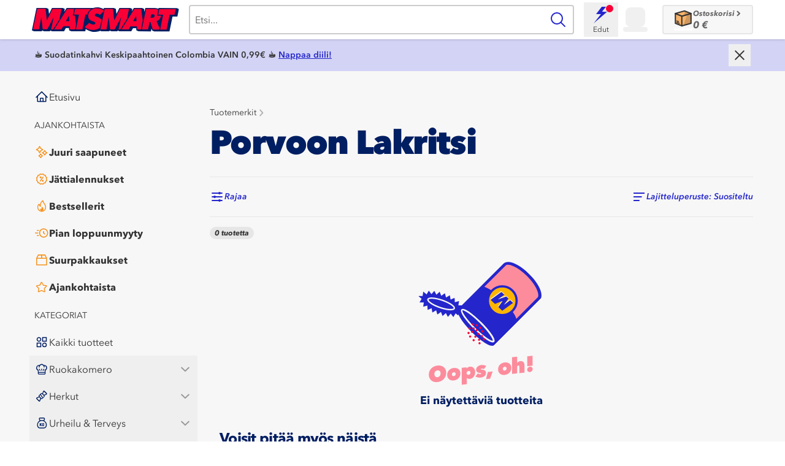

--- FILE ---
content_type: text/html; charset=utf-8
request_url: https://www.matsmart.fi/tavaramerkki/porvoon-lakritsi
body_size: 63732
content:
<!DOCTYPE html><html class="tabular-nums antialiased scrollbar-gutter-stable" lang="fi-FI"><head><meta charSet="utf-8"/><meta name="viewport" content="width=device-width, initial-scale=1"/><link rel="stylesheet" href="/_next/static/chunks/4cb112ca4479be45.css?dpl=dpl_Ese2EcNBcLMmyCRuXbgEVhRRmaKx" data-precedence="next"/><link rel="stylesheet" href="/_next/static/chunks/6b60557188bb0a62.css?dpl=dpl_Ese2EcNBcLMmyCRuXbgEVhRRmaKx" data-precedence="next"/><link rel="stylesheet" href="/_next/static/chunks/5ffb807328ad676e.css?dpl=dpl_Ese2EcNBcLMmyCRuXbgEVhRRmaKx" data-precedence="next"/><link rel="preload" as="script" fetchPriority="low" href="/_next/static/chunks/2ec9aca665a49902.js?dpl=dpl_Ese2EcNBcLMmyCRuXbgEVhRRmaKx"/><script src="/_next/static/chunks/f0b47ae9e7103bfb.js?dpl=dpl_Ese2EcNBcLMmyCRuXbgEVhRRmaKx" async=""></script><script src="/_next/static/chunks/13fa1cee99ce8d0f.js?dpl=dpl_Ese2EcNBcLMmyCRuXbgEVhRRmaKx" async=""></script><script src="/_next/static/chunks/012f6fd9522608da.js?dpl=dpl_Ese2EcNBcLMmyCRuXbgEVhRRmaKx" async=""></script><script src="/_next/static/chunks/a8410e17db48a80d.js?dpl=dpl_Ese2EcNBcLMmyCRuXbgEVhRRmaKx" async=""></script><script src="/_next/static/chunks/turbopack-a112b1af297c2a18.js?dpl=dpl_Ese2EcNBcLMmyCRuXbgEVhRRmaKx" async=""></script><script src="/_next/static/chunks/6161b688c2f25686.js?dpl=dpl_Ese2EcNBcLMmyCRuXbgEVhRRmaKx" async=""></script><script src="/_next/static/chunks/bee3ea60ef41674c.js?dpl=dpl_Ese2EcNBcLMmyCRuXbgEVhRRmaKx" async=""></script><script src="/_next/static/chunks/21a63955e8fca4e2.js?dpl=dpl_Ese2EcNBcLMmyCRuXbgEVhRRmaKx" async=""></script><script src="/_next/static/chunks/b1d95a933f752d10.js?dpl=dpl_Ese2EcNBcLMmyCRuXbgEVhRRmaKx" async=""></script><script src="/_next/static/chunks/ec482f83f54a7fa8.js?dpl=dpl_Ese2EcNBcLMmyCRuXbgEVhRRmaKx" async=""></script><script src="/_next/static/chunks/d77974a6ed186f66.js?dpl=dpl_Ese2EcNBcLMmyCRuXbgEVhRRmaKx" async=""></script><script src="/_next/static/chunks/a31862e990f94322.js?dpl=dpl_Ese2EcNBcLMmyCRuXbgEVhRRmaKx" async=""></script><script src="/_next/static/chunks/1571a3fe022f36ba.js?dpl=dpl_Ese2EcNBcLMmyCRuXbgEVhRRmaKx" async=""></script><script src="/_next/static/chunks/16d8acdbbae30748.js?dpl=dpl_Ese2EcNBcLMmyCRuXbgEVhRRmaKx" async=""></script><script src="/_next/static/chunks/e02f15867141a6e4.js?dpl=dpl_Ese2EcNBcLMmyCRuXbgEVhRRmaKx" async=""></script><script src="/_next/static/chunks/d414967de2df1665.js?dpl=dpl_Ese2EcNBcLMmyCRuXbgEVhRRmaKx" async=""></script><script src="/_next/static/chunks/debc77bdaaef1f79.js?dpl=dpl_Ese2EcNBcLMmyCRuXbgEVhRRmaKx" async=""></script><script src="/_next/static/chunks/1c6722bee74b60c7.js?dpl=dpl_Ese2EcNBcLMmyCRuXbgEVhRRmaKx" async=""></script><script src="/_next/static/chunks/2ede4004c70518b3.js?dpl=dpl_Ese2EcNBcLMmyCRuXbgEVhRRmaKx" async=""></script><script src="/_next/static/chunks/e46e029b32b6afa4.js?dpl=dpl_Ese2EcNBcLMmyCRuXbgEVhRRmaKx" async=""></script><script src="/_next/static/chunks/4af7138d81c9f640.js?dpl=dpl_Ese2EcNBcLMmyCRuXbgEVhRRmaKx" async=""></script><script src="/_next/static/chunks/34e0faf707b9b50d.js?dpl=dpl_Ese2EcNBcLMmyCRuXbgEVhRRmaKx" async=""></script><script src="/_next/static/chunks/347d49da34d90143.js?dpl=dpl_Ese2EcNBcLMmyCRuXbgEVhRRmaKx" async=""></script><script src="/_next/static/chunks/3d586cfd24a373fa.js?dpl=dpl_Ese2EcNBcLMmyCRuXbgEVhRRmaKx" async=""></script><script src="/_next/static/chunks/5c6153cb39e062c0.js?dpl=dpl_Ese2EcNBcLMmyCRuXbgEVhRRmaKx" async=""></script><script src="/_next/static/chunks/b0b26886f1812a7e.js?dpl=dpl_Ese2EcNBcLMmyCRuXbgEVhRRmaKx" async=""></script><script src="/_next/static/chunks/810133293487af62.js?dpl=dpl_Ese2EcNBcLMmyCRuXbgEVhRRmaKx" async=""></script><script src="/_next/static/chunks/67d5806ff26728c7.js?dpl=dpl_Ese2EcNBcLMmyCRuXbgEVhRRmaKx" async=""></script><script src="/_next/static/chunks/f328cbf9c7ab8c91.js?dpl=dpl_Ese2EcNBcLMmyCRuXbgEVhRRmaKx" async=""></script><script src="/_next/static/chunks/40b8602d8c2baf39.js?dpl=dpl_Ese2EcNBcLMmyCRuXbgEVhRRmaKx" async=""></script><script src="/_next/static/chunks/816d2c3b41635588.js?dpl=dpl_Ese2EcNBcLMmyCRuXbgEVhRRmaKx" async=""></script><script src="/_next/static/chunks/83e22cddca1a16cc.js?dpl=dpl_Ese2EcNBcLMmyCRuXbgEVhRRmaKx" async=""></script><script src="/_next/static/chunks/9b3fce415fa5f3d7.js?dpl=dpl_Ese2EcNBcLMmyCRuXbgEVhRRmaKx" async=""></script><script src="/_next/static/chunks/d3249b1348b1469a.js?dpl=dpl_Ese2EcNBcLMmyCRuXbgEVhRRmaKx" async=""></script><script src="/_next/static/chunks/eaae978b09efd842.js?dpl=dpl_Ese2EcNBcLMmyCRuXbgEVhRRmaKx" async=""></script><script src="/_next/static/chunks/01bb5a39d5c10d3a.js?dpl=dpl_Ese2EcNBcLMmyCRuXbgEVhRRmaKx" async=""></script><script src="/_next/static/chunks/73a84cf43f8ba758.js?dpl=dpl_Ese2EcNBcLMmyCRuXbgEVhRRmaKx" async=""></script><script src="/_next/static/chunks/1c810d2dac3a2fd8.js?dpl=dpl_Ese2EcNBcLMmyCRuXbgEVhRRmaKx" async=""></script><script src="/_next/static/chunks/e38caa7f7a68cda0.js?dpl=dpl_Ese2EcNBcLMmyCRuXbgEVhRRmaKx" async=""></script><script src="/_next/static/chunks/1137759b2b027ee4.js?dpl=dpl_Ese2EcNBcLMmyCRuXbgEVhRRmaKx" async=""></script><script src="/_next/static/chunks/d4be7d6a6e3dfaff.js?dpl=dpl_Ese2EcNBcLMmyCRuXbgEVhRRmaKx" async=""></script><script src="/_next/static/chunks/2189ace5f8401cee.js?dpl=dpl_Ese2EcNBcLMmyCRuXbgEVhRRmaKx" async=""></script><script src="/_next/static/chunks/aaea29fcefe2f76e.js?dpl=dpl_Ese2EcNBcLMmyCRuXbgEVhRRmaKx" async=""></script><script src="/_next/static/chunks/b34b2cf605e81651.js?dpl=dpl_Ese2EcNBcLMmyCRuXbgEVhRRmaKx" async=""></script><script src="/_next/static/chunks/73ff93e295ab4e8d.js?dpl=dpl_Ese2EcNBcLMmyCRuXbgEVhRRmaKx" async=""></script><script src="/_next/static/chunks/820a933ec8f2b43f.js?dpl=dpl_Ese2EcNBcLMmyCRuXbgEVhRRmaKx" async=""></script><script src="/_next/static/chunks/b7f4c3a9050287c4.js?dpl=dpl_Ese2EcNBcLMmyCRuXbgEVhRRmaKx" async=""></script><meta name="theme-color" content="#ffffff"/><meta name="debugVercelToolbar" content="disabled"/><title>Porvoon Lakritsi | Osta Porvoon Lakritsi tuotteita edulliseen hintaan | Matsmart</title><meta name="description" content="Löydä Porvoon Lakritsi tuotteita jopa -80% alennuksella ja auta meitä vähentämään ruokahävikkiä! Tervetuloa pelastamaan ruokaa hävikiltä!"/><link rel="manifest" href="/manifest"/><meta name="msapplication-TileColor" content="#da532c"/><link rel="canonical" href="https://www.matsmart.fi/tavaramerkki/porvoon-lakritsi"/><meta name="apple-itunes-app" content="app-id=1645276243, app-argument=https://apps.apple.com/us/app/matsmart/id1645276243"/><meta name="google-site-verification" content="Q9o0BXqEvGhYr_o6RnVWXVBaq3W-W3nKFz2Uq28XpIA"/><meta name="google-site-verification" content="AAgEMo-qZZYDDzO5BbVpkOr214_N_VP782eJ7niGuv72s"/><link rel="icon" href="/favicon.ico"/><link rel="icon" href="/favicon-16x16.png" sizes="16x16"/><link rel="icon" href="/favicon-32x32.png" sizes="32x32"/><link rel="apple-touch-icon" href="/apple-touch-icon.png"/><meta name="sentry-trace" content="aadaa83c888ccc3e7c7590bc467c1365-89a9e3463d7ef5b8-0"/><meta name="baggage" content="sentry-environment=vercel-production,sentry-release=12737ecd2cec05dbcb3b7c511f1916becf9f8278,sentry-public_key=450b4b1ddbbd48d19dfd33f753aa4e26,sentry-trace_id=aadaa83c888ccc3e7c7590bc467c1365,sentry-org_id=1390077,sentry-sampled=false,sentry-sample_rand=0.9381828057323769,sentry-sample_rate=0.02"/><script src="/_next/static/chunks/a6dad97d9634a72d.js?dpl=dpl_Ese2EcNBcLMmyCRuXbgEVhRRmaKx" noModule=""></script></head><body class="min-h-screen bg-white font-sans"><div hidden=""><!--$--><!--/$--></div><script>(self.__next_s=self.__next_s||[]).push([0,{"children":"\n        if (typeof AbortSignal.timeout !== 'function'){' '}\n        {\n          (AbortSignal.timeout = function (timeout) {\n            const controller = new AbortController()\n            const controllerTimeout = setTimeout(() => {\n              controller.abort()\n            }, timeout)\n            controller.signal.addEventListener('abort', () => {\n              clearTimeout(controllerTimeout)\n            })\n            return controller.signal\n          })\n        }\n      ","id":"abort-signal-polyfill"}])</script><!--$--><!--/$--><script type="application/ld+json">{"@context":"https://schema.org","@type":"Organization","name":"Matsmart","alternateName":"Motatos","url":"https://www.matsmart.fi/","logo":"https://files.motatos.com/email/matsmart-logo.png","sameAs":["https://www.facebook.com/matsmart.motatos","https://www.instagram.com/matsmart.motatos/"]}</script><div class="min-h-screen bg-gray-3 bg-center sm:bg-fixed"><div><button class="fixed left-[80%] top-[12px] z-30 ml-3 box-content size-8 rounded-full bg-white bg-[url(&quot;../../assets/images/icon-close--dark-grey.svg&quot;)] bg-center bg-no-repeat p-1 text-[0] transition-transform duration-300 ease-in-out sm:left-[60%] md:hidden translate-y-[-3.25rem] opacity-0">Sulkea</button><div class="fixed inset-y-0 z-40 block w-4/5 overflow-y-auto overflow-x-hidden bg-gray-3 p-0 pt-2.5 transition-transform duration-300 ease-in-out [-webkit-overflow-scrolling:touch] sm:w-3/5 md:hidden -translate-x-full"><div data-testid="mobile-main-menu"><div class="pb-10"><ul class="mx-2 flex flex-col gap-1"><li class="cursor-pointer"><a href="/?ref=main-menu"><div class="flex h-11 w-full flex-row items-center gap-x-2 rounded-sm px-2 text-gray-80 hover:bg-white max-md:bg-white"><div class="flex-shrink-0"><svg xmlns="http://www.w3.org/2000/svg" class="box-border flex w-6 h-6 text-darkblue-100" fill="none" viewBox="0 0 32 32"><path d="M4 17.0005L16 5.0005L28 17.0005" stroke="currentColor" stroke-width="2" stroke-linecap="round" stroke-linejoin="round"></path><path d="M7 14.0005V26.0005H25V14.0005" stroke="currentColor" stroke-width="2" stroke-linecap="round" stroke-linejoin="round"></path><path d="M19 26.0005L19 19.0005L13 19.0005L13 26.0005" stroke="currentColor" stroke-width="2" stroke-linecap="round" stroke-linejoin="round"></path></svg></div><span class="truncate whitespace-nowrap text-left text-base font-normal">Etusivu</span></div></a></li></ul><div class="mb-3 mt-4 pl-4 uppercase"><p class="text-sm text-gray-80 font-normal text-left">Ajankohtaista</p></div><ul class="mx-2 flex flex-col gap-1"><li class="cursor-pointer"><a href="/uusimmat"><div class="flex h-11 w-full flex-row items-center gap-x-2 rounded-sm px-2 text-gray-80 hover:bg-white max-md:bg-white"><div class="flex-shrink-0"><svg xmlns="http://www.w3.org/2000/svg" class="box-border flex w-6 h-6 text-orange-120" fill="none" viewBox="0 0 32 32"><path fill="currentColor" d="M11.485 18.32c-.1 0-.21 0-.32-.03-.66-.12-1.15-.56-1.35-1.22l-.12-.42c-.07-.24-.13-.48-.23-.71-.8-1.88-2.16-3.04-4.15-3.57a2.61 2.61 0 0 1-.81-.35c-.56-.38-.82-1.05-.67-1.73.13-.6.56-1.07 1.16-1.28.18-.06.35-.12.53-.17.39-.12.75-.23 1.06-.39 1.65-.82 2.67-2.11 3.14-3.93.08-.33.21-.83.71-1.2.47-.32 1.04-.41 1.56-.23.54.18.97.64 1.14 1.22l.09.31c.11.39.22.75.37 1.06.84 1.74 2.18 2.81 4.09 3.28.89.22 1.44.87 1.44 1.71v.11c-.05.71-.53 1.29-1.28 1.54l-.39.12c-.42.13-.82.26-1.16.43-1.61.82-2.62 2.09-3.09 3.88-.07.26-.13.51-.29.76-.32.51-.85.8-1.42.8l-.01.01Zm-4.99-7.67c2.24.77 3.86 2.29 4.81 4.52.06.14.11.28.16.43.71-2.04 2.02-3.53 3.92-4.5.35-.18.7-.31 1.05-.42-2.11-.73-3.66-2.11-4.63-4.13-.14-.28-.24-.56-.33-.84-.7 2.05-2.03 3.57-3.98 4.54-.33.17-.67.29-1 .39v.01ZM22.485 23.25c-.8 0-1.47-.56-1.67-1.37-.11-.46-.27-.85-.5-1.18-.52-.76-1.2-1.23-2.08-1.44-1.01-.24-1.31-.94-1.4-1.33-.21-.94.36-1.82 1.33-2.05.62-.15 1.13-.4 1.56-.79.56-.49.91-1.09 1.08-1.84.16-.71.66-1.21 1.35-1.36.67-.14 1.33.12 1.74.7.18.25.25.52.29.66.38 1.4 1.2 2.23 2.59 2.6 1.16.31 1.38 1.15 1.41 1.5.1.92-.47 1.68-1.41 1.9-.43.1-.8.26-1.14.49-.76.52-1.23 1.2-1.45 2.1-.21.86-.87 1.41-1.7 1.41Zm-3.01-5.7c1.03.41 1.86 1.08 2.5 2.02.21.31.39.65.53 1.01.41-1.03 1.09-1.86 2.02-2.5.32-.22.66-.4 1.02-.54-1.45-.59-2.47-1.62-3.04-3.03-.31.8-.8 1.49-1.45 2.07-.47.41-1 .74-1.59.98l.01-.01ZM13.745 29c-.83 0-1.5-.51-1.71-1.29-.13-.47-.29-.8-.51-1.06-.31-.37-.69-.61-1.16-.74-.32-.09-.58-.21-.8-.37-.54-.38-.78-1-.65-1.66.12-.61.51-1.07 1.1-1.3l.35-.13c.26-.09.5-.18.68-.29.45-.27.75-.68.93-1.26.07-.24.17-.53.35-.8.38-.55 1.03-.81 1.69-.68.61.12 1.07.51 1.3 1.11l.12.32c.09.26.18.5.29.69.27.46.69.77 1.28.94.25.07.52.16.78.34.57.39.84 1.05.7 1.72-.13.61-.54 1.08-1.15 1.3l-.22.08c-.27.09-.52.18-.71.29-.5.29-.82.73-.98 1.33-.08.28-.27 1.01-1.05 1.33-.11.05-.24.08-.33.1l-.3.04V29Zm-2.3-4.83a4.246 4.246 0 0 1 2.24 2.22 4 4 0 0 1 1.7-1.93c.18-.1.35-.19.53-.26-.83-.35-1.47-.9-1.92-1.66-.12-.2-.21-.4-.29-.6-.35.83-.9 1.48-1.65 1.92-.2.12-.41.22-.62.3l.01.01Z"></path></svg></div><span class="truncate whitespace-nowrap text-left text-base font-extrabold">Juuri saapuneet</span></div></a></li><li class="cursor-pointer"><a href="/jattialennus"><div class="flex h-11 w-full flex-row items-center gap-x-2 rounded-sm px-2 text-gray-80 hover:bg-white max-md:bg-white"><div class="flex-shrink-0"><svg xmlns="http://www.w3.org/2000/svg" class="box-border flex w-6 h-6 text-orange-120" fill="none" viewBox="0 0 32 32"><path fill="currentColor" d="M18.81 27.99c-.24 0-.5-.05-.78-.16l-.65-.25c-.46-.18-.93-.35-1.39-.54-.51.2-1.03.4-1.54.59l-.49.19c-.85.33-1.55.14-2.13-.57l-.35-.43-1.02-1.26c-.73-.11-1.46-.22-2.18-.34-.86-.14-1.39-.67-1.53-1.53-.12-.73-.23-1.45-.34-2.18-.42-.33-.83-.67-1.25-1l-.45-.36c-.7-.57-.88-1.27-.55-2.13l.21-.55.57-1.47c-.2-.5-.39-1-.58-1.5l-.21-.53c-.32-.84-.13-1.55.56-2.12l.43-.35c.42-.34.85-.69 1.27-1.02.11-.73.22-1.46.34-2.19.14-.85.67-1.38 1.53-1.52.72-.12 1.45-.23 2.17-.34.27-.33.54-.67.8-1l.58-.71c.4-.46.87-.7 1.45-.71h.38l.55.15.07.12.41.16c.44.17.88.33 1.32.5.53-.2 1.07-.4 1.6-.61l.42-.16c.86-.33 1.57-.14 2.15.58l.42.51c.31.39.63.77.94 1.16.74.11 1.47.22 2.2.34.6.1 1.35.45 1.52 1.59.11.7.21 1.4.33 2.1.4.33.8.65 1.2.98l.5.4c.7.56.89 1.28.57 2.12l-.19.5c-.2.51-.39 1.02-.59 1.54.2.5.39.99.58 1.49l.21.53c.33.86.15 1.56-.57 2.13l-.45.37c-.41.33-.82.67-1.24 1-.11.73-.22 1.45-.34 2.18-.1.61-.46 1.37-1.6 1.54-.7.1-1.4.21-2.1.33l-.96 1.17-.41.51c-.4.49-.84.73-1.35.73l-.04.02ZM16 25.01c.2 0 .4.04.6.12.5.2 1.01.39 1.51.58l.56.22.36-.44c.35-.44.71-.87 1.07-1.3.25-.29.6-.49.94-.55.75-.13 1.5-.25 2.25-.36.12-.75.23-1.46.34-2.17.07-.44.27-.8.61-1.07.44-.35.88-.71 1.32-1.06l.38-.31-.17-.46c-.2-.53-.41-1.06-.62-1.59-.16-.4-.16-.81 0-1.23.21-.54.42-1.09.63-1.63l.16-.41-.42-.34c-.45-.36-.89-.72-1.34-1.09-.28-.24-.49-.59-.55-.94-.13-.75-.25-1.5-.36-2.24-.73-.12-1.43-.23-2.13-.33-.47-.07-.85-.28-1.12-.64-.32-.41-.65-.82-.98-1.22l-.37-.46-.35.13c-.6.23-1.2.46-1.8.68-.32.12-.71.12-1.03 0-.51-.19-1.01-.38-1.52-.57l-.64-.24-.51.63-.88 1.09c-.26.33-.61.53-1.05.6-.73.11-1.45.22-2.18.34-.12.74-.23 1.45-.34 2.16-.07.45-.28.81-.63 1.08-.45.35-.9.72-1.35 1.08l-.35.28.17.45c.2.53.41 1.06.62 1.59.16.42.17.83 0 1.23-.21.52-.41 1.05-.61 1.57l-.18.47.38.31c.44.36.88.72 1.33 1.07.34.27.55.63.61 1.06.11.73.22 1.45.34 2.17a436 436 0 0 0 2.17.34c.44.07.8.27 1.07.61l1.08 1.35.3.36.41-.15c.56-.21 1.11-.42 1.66-.64.19-.08.39-.12.59-.12l.02-.01Z"></path><path fill="currentColor" d="M12.83 21.33a.96.96 0 0 1-.58-.19c-.45-.32-.55-.95-.23-1.4l6.3-8.77c.32-.45.95-.55 1.4-.23.45.32.55.95.23 1.4l-6.3 8.77c-.2.27-.5.42-.81.42h-.01ZM13.63 14.35a2.05 2.05 0 1 0 0-4.1 2.05 2.05 0 0 0 0 4.1ZM18.38 21.75a2.05 2.05 0 1 0 0-4.1 2.05 2.05 0 0 0 0 4.1Z"></path></svg></div><span class="truncate whitespace-nowrap text-left text-base font-extrabold">Jättialennukset</span></div></a></li><li class="cursor-pointer"><a href="/bestsellerit"><div class="flex h-11 w-full flex-row items-center gap-x-2 rounded-sm px-2 text-gray-80 hover:bg-white max-md:bg-white"><div class="flex-shrink-0"><svg xmlns="http://www.w3.org/2000/svg" class="box-border flex w-6 h-6 text-orange-120" fill="none" viewBox="0 0 32 32"><path fill="currentColor" d="M16.01 28.5c-.474 0-.957-.038-1.43-.115a9.328 9.328 0 0 1-5.23-2.654 9.626 9.626 0 0 1-2.594-4.673 10.086 10.086 0 0 1-.247-2.721c.038-.875.133-2.02.474-3.164.436-1.442 1.051-2.49 1.942-3.288.16-.145.331-.28.511-.404.436-.289.91-.366 1.345-.193.445.164.767.548.919 1.077.16.587.312 1.106.52 1.577.01.03.03.068.048.106.066-1.202.227-2.692.739-4.154.502-1.413 1.288-2.769 2.33-4.029a12.774 12.774 0 0 1 2.15-2.057c.483-.356 1.032-.414 1.534-.154.493.25.787.74.787 1.336 0 1.077.331 2.097.994 3.106.417.635.852 1.25 1.298 1.875.312.433.625.875.918 1.317 1.222 1.78 1.961 3.52 2.274 5.318.331 1.904.265 3.557-.19 5.067a9.584 9.584 0 0 1-2.5 4.135 9.193 9.193 0 0 1-3.495 2.163 9.406 9.406 0 0 1-3.098.529Zm-5.968-15.048c-.54.538-.947 1.27-1.24 2.279-.285.942-.36 1.942-.398 2.692-.038.74.028 1.48.199 2.192a7.545 7.545 0 0 0 2.074 3.731 7.478 7.478 0 0 0 4.196 2.125c1.222.192 2.406.087 3.627-.336a7.381 7.381 0 0 0 2.795-1.74 7.787 7.787 0 0 0 2.008-3.308c.369-1.222.416-2.539.132-4.164-.265-1.52-.91-3.01-1.96-4.548a39.678 39.678 0 0 0-.91-1.289 53.508 53.508 0 0 1-1.335-1.932c-.682-1.048-1.108-2.144-1.25-3.279-.417.365-.806.77-1.184 1.221-.91 1.096-1.563 2.212-1.99 3.433-.482 1.365-.596 2.827-.653 3.942-.01.25-.066.635-.133 1.039-.056.375-.132.836-.132 1.057v1.366l-1.27-.462c-.738-.27-2.007-2.49-2.121-2.77-.18-.422-.322-.845-.445-1.268l-.01.019Z"></path><path fill="currentColor" d="M17.014 17.096c-.521.5-1.118 1.625-1.222 2.433-.095.76-.133 1.529-.18 2.298-.029.558-.294.798-.843.721-.71-.096-1.184-.52-1.535-1.115-.038-.068-.085-.145-.142-.24-.398.922-.473 2.278-.208 3.201.568 1.923 2.434 3 4.271 2.471 1.592-.461 2.71-2.25 2.53-3.961-.114-1.048-.427-2.02-1.005-2.904-.606-.942-1.335-1.808-1.666-2.913v.01Z"></path></svg></div><span class="truncate whitespace-nowrap text-left text-base font-extrabold">Bestsellerit</span></div></a></li><li class="cursor-pointer"><a href="/nama-viedaan-kasista"><div class="flex h-11 w-full flex-row items-center gap-x-2 rounded-sm px-2 text-gray-80 hover:bg-white max-md:bg-white"><div class="flex-shrink-0"><svg xmlns="http://www.w3.org/2000/svg" class="box-border flex w-6 h-6 text-orange-120" fill="none" viewBox="0 0 32 32"><path fill="currentColor" d="M20.212 8.12c4.237 0 7.686 3.519 7.696 7.854 0 2.12-.798 4.101-2.258 5.596-1.46 1.494-3.397 2.32-5.469 2.32-2.05 0-3.977-.826-5.427-2.31a7.915 7.915 0 0 1-2.258-5.596c0-4.324 3.47-7.854 7.727-7.854M20.203 6c-5.387 0-9.788 4.473-9.799 9.963 0 5.533 4.371 10.037 9.767 10.037 5.417 0 9.798-4.483 9.798-10.037 0-5.48-4.392-9.963-9.757-9.963h-.01Z"></path><path fill="currentColor" d="M22.232 19.206a1.04 1.04 0 0 1-.746-.318l-2.04-2.151a1.092 1.092 0 0 1-.29-.742v-3.233c0-.583.466-1.06 1.036-1.06.57 0 1.035.477 1.035 1.06v2.809l1.75 1.844c.394.424.394 1.092-.02 1.494a1.014 1.014 0 0 1-.725.297ZM9.047 11.49H6.365c-.57 0-1.036-.477-1.036-1.06 0-.583.466-1.06 1.036-1.06h2.682c.57 0 1.036.477 1.036 1.06 0 .583-.466 1.06-1.036 1.06ZM9.047 22.63H6.365c-.57 0-1.036-.477-1.036-1.06 0-.583.466-1.06 1.036-1.06h2.682c.57 0 1.036.477 1.036 1.06 0 .583-.466 1.06-1.036 1.06ZM7.629 16.97h-5.21c-.57 0-1.036-.477-1.036-1.06 0-.583.466-1.06 1.036-1.06h5.22c.57 0 1.036.477 1.036 1.06 0 .583-.466 1.06-1.036 1.06h-.01Z"></path></svg></div><span class="truncate whitespace-nowrap text-left text-base font-extrabold">Pian loppuunmyyty</span></div></a></li><li class="cursor-pointer"><a href="/suurpakkaukset"><div class="flex h-11 w-full flex-row items-center gap-x-2 rounded-sm px-2 text-gray-80 hover:bg-white max-md:bg-white"><div class="flex-shrink-0"><svg xmlns="http://www.w3.org/2000/svg" class="box-border flex w-6 h-6 text-orange-120" fill="none" viewBox="0 0 32 32"><path fill="currentColor" d="M27.7 12.6c0-.4-.1-.7-.3-1l-3.3-6.9c-.3-.5-.7-.7-1.1-.7H9c-.8 0-1.2.3-1.5 1l-.9 1.8-.4.9-.3.5-1.7 3.6-.2.6v14.1c0 .9.4 1.3 1.2 1.3h21.3c.8 0 1.2-.4 1.2-1.2v-14Zm-21-1.3.1-.2.3-.6.7-1.5 1.4-2.7.2-.1h5.4v5h-8Zm15.8-5 1.8 3.6.7 1.3h-8.1v-5h5.6Zm3.1 7v12.4H6.1V13.4h19.5Z"></path></svg></div><span class="truncate whitespace-nowrap text-left text-base font-extrabold">Suurpakkaukset</span></div></a></li><li class="cursor-pointer"><a href="/kuuminta-hottia"><div class="flex h-11 w-full flex-row items-center gap-x-2 rounded-sm px-2 text-gray-80 hover:bg-white max-md:bg-white"><div class="flex-shrink-0"><svg xmlns="http://www.w3.org/2000/svg" class="box-border flex w-6 h-6 text-orange-120" fill="none" viewBox="0 0 32 32"><path fill="currentColor" d="M27.3 13.45a2.1 2.1 0 0 0-1.44-1.28l-5.92-.88L17.3 6a1.84 1.84 0 0 0-3.28 0l-2.64 5.36-5.84.88a1.8 1.8 0 0 0-.96 3.12l4.16 4.08-1.04 5.84c-.08 1.04.56 2 1.6 2.16.4.08.8 0 1.12-.16l5.28-2.8 5.28 2.8c.88.48 2 .08 2.48-.8.16-.32.24-.72.16-1.12l-1.04-5.92 4.24-4.16c.56-.4.72-1.2.48-1.84Zm-6.32 5.04c-.24.24-.32.48-.24.8l1.12 6.32-5.76-2.96c-.24-.16-.56-.16-.88 0L9.54 25.6l1.12-6.32a.89.89 0 0 0-.24-.8L5.78 14l6.4-.88c.32-.08.56-.24.72-.48l2.8-5.76 2.88 5.76c.16.24.4.48.72.48l6.32.96-4.64 4.4Z"></path></svg></div><span class="truncate whitespace-nowrap text-left text-base font-extrabold">Ajankohtaista</span></div></a></li></ul><div class="mb-3 mt-4 pl-4 uppercase"><p class="text-sm text-gray-80 font-normal text-left">Kategoriat</p></div><ul class="mx-2 flex flex-col gap-1"><li class="cursor-pointer"><a href="/kaikki-tuotteet"><div class="flex h-11 w-full flex-row items-center gap-x-2 rounded-sm px-2 text-gray-80 hover:bg-white max-md:bg-white"><div class="flex-shrink-0"><svg xmlns="http://www.w3.org/2000/svg" class="box-border flex w-6 h-6 text-darkblue-100" fill="none" viewBox="0 0 32 32"><rect x="18.0004" y="6.00008" width="7.98404" height="7.98404" stroke="currentColor" stroke-width="2"></rect><circle cx="10.0004" cy="10.0001" r="4" stroke="currentColor" stroke-width="2"></circle><rect x="6.00035" y="18.0001" width="7.98404" height="7.98404" stroke="currentColor" stroke-width="2"></rect><circle cx="22.0004" cy="22.0001" r="4" stroke="currentColor" stroke-width="2"></circle></svg></div><span class="truncate whitespace-nowrap text-left text-base font-normal">Kaikki tuotteet</span></div></a></li><div class="block cursor-pointer"><button class="w-full" aria-expanded="false"><div class="flex h-11 w-full flex-row items-center gap-x-2 rounded-sm px-2 text-gray-80 hover:bg-white max-md:bg-white"><div class="flex-shrink-0"><svg xmlns="http://www.w3.org/2000/svg" class="box-border flex w-6 h-6 text-darkblue-100" fill="none" viewBox="0 0 32 32"><path fill="currentColor" d="M27.46 11.2c-.88-2.8-3.76-4.32-6.4-4.16-.32 0-.56-.08-.8-.32a6.19 6.19 0 0 0-8.48-.08c-.32.32-.64.4-1.04.4-2.64-.08-5.52 1.36-6.4 4.32a6.36 6.36 0 0 0 2.72 7.44l.32.24.32 1.52v4.56c0 1.52.96 2.56 2.56 2.56h11.52c1.6 0 2.56-.96 2.56-2.56v-1.68l.16-4.56c.08-.08.16-.16.24-.16 2.56-1.84 3.6-4.72 2.72-7.52ZM22.5 25.36c-.08.4-.4.48-.56.48H10.18c-.56 0-.64-.24-.72-.64v-1.04h13.12c0 .56 0 .64-.08 1.2Zm0-4v.88H9.38v-.96c0-.96-.08-1.28-.08-2.4 0-.72-.24-1.2-.96-1.6a4.42 4.42 0 0 1-2.48-4.4c.08-1.2.64-2.32 1.6-3.2.8-.64 1.76-.88 2.56-.88v.08c0 .4-.16 1.2-.24 1.68-.08.24-.08.56-.08.8v.24c0 .48.24.88.72.96.24.08.4 0 .56-.08.16-.16.32-.4.4-.8v-.4c.24-2.64 2.72-4.48 4.48-4.56 2.24-.08 4.4 2.16 4.64 4.32 0 .24.08.48.08.64.08.56.4.88.88.8.24 0 .48-.08.64-.32.16-.08.16-.32.16-.56-.08-.56-.08-1.44-.24-1.84a4.51 4.51 0 0 0-.32-.96c.56 0 1.12.08 1.84.48a4.43 4.43 0 0 1-.08 7.76c-.72.4-1.04.96-1.04 1.84.08 1.04.16 1.44.08 2.48Z"></path><path fill="currentColor" d="M12.9 18a5.38 5.38 0 0 1-1.2-2.32c-.08-.4-.4-.64-1.2-.4-.8.24-.48 1.04-.4 1.28.32 1.04.96 1.92 1.52 2.72.08.08.16.24.4.24h.08c.08 0 .24.08.4.08.16 0 .24 0 .4-.08.24-.24.32-.64.32-.8a1.98 1.98 0 0 0-.32-.72Zm5.84 0a5.38 5.38 0 0 0 1.2-2.32c.08-.4.4-.64 1.2-.4.8.24.48 1.04.4 1.28-.32 1.04-.96 1.92-1.52 2.72-.08.08-.16.24-.4.24h-.08c-.08 0-.24.08-.4.08-.16 0-.24 0-.4-.08a1.3 1.3 0 0 1-.32-.8c0-.32.16-.48.32-.72Zm-1.92-2.08c0-.72-.48-.96-.88-.96s-.8.24-.88.96v2.72c0 .56.4.96.88.96.4 0 .8-.32.88-.96v-2.72Z"></path></svg></div><span class="truncate whitespace-nowrap text-left text-base font-normal">Ruokakomero</span><div class="flex flex-1 justify-end"><div class="box-border flex items-center justify-center w-6 h-6 py-[3px] rotate-90 text-gray-40"><svg fill="none" xmlns="http://www.w3.org/2000/svg" height="100%" viewBox="0 0 12 13"><path vector-effect="non-scaling-stroke" d="m4.2 2.3 4.2 4.2-4.2 4.2" stroke="currentColor" stroke-width="2" stroke-miterlimit="10" stroke-linecap="round" stroke-linejoin="round"></path></svg></div></div></div></button><div aria-hidden="true" class="rah-static rah-static--height-zero " style="height:0;overflow:hidden"><div><ul class="flex flex-col gap-1 py-1"><li class="cursor-pointer"><a href="/kategoria/ruokakomero"><div class="flex h-11 w-full flex-row items-center gap-x-2 rounded-sm px-2 text-gray-80 hover:bg-white"><div class="w-6 flex-shrink-0"></div><span class="truncate whitespace-nowrap text-left text-base font-normal">Näytä kaikki</span><div class="flex flex-1 justify-end"><span class="pill max-w-fit flex flex-row items-center justify-center rounded-full select-none font-extrabold italic text-gray-80 whitespace-nowrap bg-gray-10 p-sm">244</span></div></div></a></li><li class="cursor-pointer"><a href="/kategoria/pastat-riisit-nuudelit"><div class="flex h-11 w-full flex-row items-center gap-x-2 rounded-sm px-2 text-gray-80 hover:bg-white"><div class="w-6 flex-shrink-0"></div><span class="truncate whitespace-nowrap text-left text-base font-normal">Pastat, Riisit &amp; Nuudelit</span><div class="flex flex-1 justify-end"><span class="pill max-w-fit flex flex-row items-center justify-center rounded-full select-none font-extrabold italic text-gray-80 whitespace-nowrap bg-gray-10 p-sm">26</span></div></div></a></li><li class="cursor-pointer"><a href="/kategoria/valmiit-ateriaratkaisut"><div class="flex h-11 w-full flex-row items-center gap-x-2 rounded-sm px-2 text-gray-80 hover:bg-white"><div class="w-6 flex-shrink-0"></div><span class="truncate whitespace-nowrap text-left text-base font-normal">Valmiit Ateriaratkaisut</span><div class="flex flex-1 justify-end"><span class="pill max-w-fit flex flex-row items-center justify-center rounded-full select-none font-extrabold italic text-gray-80 whitespace-nowrap bg-gray-10 p-sm">36</span></div></div></a></li><li class="cursor-pointer"><a href="/kategoria/pavut-saeilykkeet"><div class="flex h-11 w-full flex-row items-center gap-x-2 rounded-sm px-2 text-gray-80 hover:bg-white"><div class="w-6 flex-shrink-0"></div><span class="truncate whitespace-nowrap text-left text-base font-normal">Pavut &amp; Säilykkeet</span><div class="flex flex-1 justify-end"><span class="pill max-w-fit flex flex-row items-center justify-center rounded-full select-none font-extrabold italic text-gray-80 whitespace-nowrap bg-gray-10 p-sm">21</span></div></div></a></li><li class="cursor-pointer"><a href="/kategoria/mausteet"><div class="flex h-11 w-full flex-row items-center gap-x-2 rounded-sm px-2 text-gray-80 hover:bg-white"><div class="w-6 flex-shrink-0"></div><span class="truncate whitespace-nowrap text-left text-base font-normal">Mausteet</span><div class="flex flex-1 justify-end"><span class="pill max-w-fit flex flex-row items-center justify-center rounded-full select-none font-extrabold italic text-gray-80 whitespace-nowrap bg-gray-10 p-sm">50</span></div></div></a></li><li class="cursor-pointer"><a href="/kategoria/kastikkeet-oeljyt"><div class="flex h-11 w-full flex-row items-center gap-x-2 rounded-sm px-2 text-gray-80 hover:bg-white"><div class="w-6 flex-shrink-0"></div><span class="truncate whitespace-nowrap text-left text-base font-normal">Kastikkeet &amp; Öljyt</span><div class="flex flex-1 justify-end"><span class="pill max-w-fit flex flex-row items-center justify-center rounded-full select-none font-extrabold italic text-gray-80 whitespace-nowrap bg-gray-10 p-sm">64</span></div></div></a></li><li class="cursor-pointer"><a href="/kategoria/kahvit-teet"><div class="flex h-11 w-full flex-row items-center gap-x-2 rounded-sm px-2 text-gray-80 hover:bg-white"><div class="w-6 flex-shrink-0"></div><span class="truncate whitespace-nowrap text-left text-base font-normal">Kahvit &amp; Teet</span><div class="flex flex-1 justify-end"><span class="pill max-w-fit flex flex-row items-center justify-center rounded-full select-none font-extrabold italic text-gray-80 whitespace-nowrap bg-gray-10 p-sm">10</span></div></div></a></li><li class="cursor-pointer"><a href="/kategoria/hiutaleet-murot-myslit"><div class="flex h-11 w-full flex-row items-center gap-x-2 rounded-sm px-2 text-gray-80 hover:bg-white"><div class="w-6 flex-shrink-0"></div><span class="truncate whitespace-nowrap text-left text-base font-normal">Hiutaleet, Murot &amp; Myslit</span><div class="flex flex-1 justify-end"><span class="pill max-w-fit flex flex-row items-center justify-center rounded-full select-none font-extrabold italic text-gray-80 whitespace-nowrap bg-gray-10 p-sm">15</span></div></div></a></li><li class="cursor-pointer"><a href="/kategoria/leivonta-jaelkiruoat"><div class="flex h-11 w-full flex-row items-center gap-x-2 rounded-sm px-2 text-gray-80 hover:bg-white"><div class="w-6 flex-shrink-0"></div><span class="truncate whitespace-nowrap text-left text-base font-normal">Leivonta &amp; Jälkiruoat</span><div class="flex flex-1 justify-end"><span class="pill max-w-fit flex flex-row items-center justify-center rounded-full select-none font-extrabold italic text-gray-80 whitespace-nowrap bg-gray-10 p-sm">31</span></div></div></a></li></ul></div></div></div><div class="block cursor-pointer"><button class="w-full" aria-expanded="false"><div class="flex h-11 w-full flex-row items-center gap-x-2 rounded-sm px-2 text-gray-80 hover:bg-white max-md:bg-white"><div class="flex-shrink-0"><svg xmlns="http://www.w3.org/2000/svg" class="box-border flex w-6 h-6 text-darkblue-100" fill="none" viewBox="0 0 32 32"><path fill="currentColor" d="m14.03 22.83.24-.96c1.28.96 2.4.8 3.6-.4.64-.56 1.2-1.2 1.84-1.84l1.04-1.04c.32-.32.72-.64 1.04-1.04.88-.96.96-2.08.24-3.12 1.92-.32 3.52-1.2 4.72-1.92.8-.48 1.04-1.12.96-1.92-.08-.4-.32-.96-1.04-1.2v-.16a1.78 1.78 0 0 0-.4-.88c-.24-.24-.64-.32-.88-.4h-.08v-.08a1.78 1.78 0 0 0-.4-.88c-.24-.24-.64-.32-.88-.4h-.08v-.08c-.08-.32-.16-.64-.48-.88-.24-.24-.56-.32-.88-.48-.08 0-.08 0-.16-.08-.32-.8-1.04-1.2-1.84-1.04-.64.08-1.12.48-1.36 1.12l-.24.32c-.4.96-.8 1.92-1.12 2.96a9.36 9.36 0 0 0-.4 1.6c-1.12-.88-2.4-.88-3.44.16-.24.16-.4.32-.64.48l-1.2 1.28-2.08 2.08c-1.12 1.12-1.28 2.24-.4 3.36-1.6.24-3.04.8-4.32 1.68-.08.08-.16.08-.24.16a4.4 4.4 0 0 0-.72.56c-.4.4-.48.88-.4 1.44.08.56.48.96.96 1.2.08 0 .08.08.16.08.16.96.4 1.28 1.36 1.44.16.96.48 1.28 1.36 1.44.16.96.56 1.28 1.44 1.44.32.72.8 1.12 1.52 1.12h.24c.64-.08 1.12-.48 1.44-1.12a20.92 20.92 0 0 0 1.52-4Zm6.64-16.8c.24.64.72.96 1.36.96.08.32.16.64.4.88.24.24.56.32.88.48h.08c.08.24.16.64.4.88.16.32.48.48.8.56h.08c.08.64.4 1.12 1.04 1.36-1.52.96-3.12 1.6-4.88 1.76-.08 0-.4-.08-.64-.24l-.96-.96a1.5 1.5 0 0 0-.24-.32c.24-1.84.72-3.6 1.68-5.36Zm-4 5.44 3.84 3.84c.4.4.4 1.12 0 1.6l-1.92 1.92-4.32-6.48.8-.8c.4-.56 1.12-.56 1.6-.08Zm-5.2 3.6 1.52-1.52 4.32 6.48-.48.48c-.48.48-1.12.48-1.6 0l-3.84-3.84c-.4-.48-.4-1.2.08-1.6Zm-1.84 9.84a2.46 2.46 0 0 0-.4-.96 1.78 1.78 0 0 0-.88-.4h-.08c-.08-.24-.16-.64-.4-.88a1.52 1.52 0 0 0-.88-.56H6.9a1.55 1.55 0 0 0-1.04-1.36c1.6-1.04 3.28-1.6 4.96-1.84 0 0 .24-.08.48 0l1.52 1.52c-.16.8-1.12 3.92-1.84 5.36a1.52 1.52 0 0 0-1.36-.88Z"></path></svg></div><span class="truncate whitespace-nowrap text-left text-base font-normal">Herkut</span><div class="flex flex-1 justify-end"><div class="box-border flex items-center justify-center w-6 h-6 py-[3px] rotate-90 text-gray-40"><svg fill="none" xmlns="http://www.w3.org/2000/svg" height="100%" viewBox="0 0 12 13"><path vector-effect="non-scaling-stroke" d="m4.2 2.3 4.2 4.2-4.2 4.2" stroke="currentColor" stroke-width="2" stroke-miterlimit="10" stroke-linecap="round" stroke-linejoin="round"></path></svg></div></div></div></button><div aria-hidden="true" class="rah-static rah-static--height-zero " style="height:0;overflow:hidden"><div><ul class="flex flex-col gap-1 py-1"><li class="cursor-pointer"><a href="/kategoria/herkut"><div class="flex h-11 w-full flex-row items-center gap-x-2 rounded-sm px-2 text-gray-80 hover:bg-white"><div class="w-6 flex-shrink-0"></div><span class="truncate whitespace-nowrap text-left text-base font-normal">Näytä kaikki</span><div class="flex flex-1 justify-end"><span class="pill max-w-fit flex flex-row items-center justify-center rounded-full select-none font-extrabold italic text-gray-80 whitespace-nowrap bg-gray-10 p-sm">282</span></div></div></a></li><li class="cursor-pointer"><a href="/kategoria/suklaat"><div class="flex h-11 w-full flex-row items-center gap-x-2 rounded-sm px-2 text-gray-80 hover:bg-white"><div class="w-6 flex-shrink-0"></div><span class="truncate whitespace-nowrap text-left text-base font-normal">Suklaat</span><div class="flex flex-1 justify-end"><span class="pill max-w-fit flex flex-row items-center justify-center rounded-full select-none font-extrabold italic text-gray-80 whitespace-nowrap bg-gray-10 p-sm">69</span></div></div></a></li><li class="cursor-pointer"><a href="/kategoria/karkit"><div class="flex h-11 w-full flex-row items-center gap-x-2 rounded-sm px-2 text-gray-80 hover:bg-white"><div class="w-6 flex-shrink-0"></div><span class="truncate whitespace-nowrap text-left text-base font-normal">Karkit</span><div class="flex flex-1 justify-end"><span class="pill max-w-fit flex flex-row items-center justify-center rounded-full select-none font-extrabold italic text-gray-80 whitespace-nowrap bg-gray-10 p-sm">126</span></div></div></a></li><li class="cursor-pointer"><a href="/kategoria/purukumit-pastillit"><div class="flex h-11 w-full flex-row items-center gap-x-2 rounded-sm px-2 text-gray-80 hover:bg-white"><div class="w-6 flex-shrink-0"></div><span class="truncate whitespace-nowrap text-left text-base font-normal">Purukumit &amp; Pastillit</span><div class="flex flex-1 justify-end"><span class="pill max-w-fit flex flex-row items-center justify-center rounded-full select-none font-extrabold italic text-gray-80 whitespace-nowrap bg-gray-10 p-sm">8</span></div></div></a></li><li class="cursor-pointer"><a href="/kategoria/sipsit-naposteltavat"><div class="flex h-11 w-full flex-row items-center gap-x-2 rounded-sm px-2 text-gray-80 hover:bg-white"><div class="w-6 flex-shrink-0"></div><span class="truncate whitespace-nowrap text-left text-base font-normal">Sipsit &amp; Naposteltavat</span><div class="flex flex-1 justify-end"><span class="pill max-w-fit flex flex-row items-center justify-center rounded-full select-none font-extrabold italic text-gray-80 whitespace-nowrap bg-gray-10 p-sm">28</span></div></div></a></li><li class="cursor-pointer"><a href="/kategoria/paehkinaet-kuivahedelmaet"><div class="flex h-11 w-full flex-row items-center gap-x-2 rounded-sm px-2 text-gray-80 hover:bg-white"><div class="w-6 flex-shrink-0"></div><span class="truncate whitespace-nowrap text-left text-base font-normal">Pähkinät &amp; Kuivahedelmät</span><div class="flex flex-1 justify-end"><span class="pill max-w-fit flex flex-row items-center justify-center rounded-full select-none font-extrabold italic text-gray-80 whitespace-nowrap bg-gray-10 p-sm">58</span></div></div></a></li></ul></div></div></div><div class="block cursor-pointer"><button class="w-full" aria-expanded="false"><div class="flex h-11 w-full flex-row items-center gap-x-2 rounded-sm px-2 text-gray-80 hover:bg-white max-md:bg-white"><div class="flex-shrink-0"><svg xmlns="http://www.w3.org/2000/svg" class="box-border flex w-6 h-6 text-darkblue-100" fill="none" viewBox="0 0 32 32"><path fill="currentColor" d="M11.54 10.64c-.48-.72-.88-1.44-1.28-2.08-.64-1.28-.56-2.56.32-3.6A2.74 2.74 0 0 1 12.74 4h7.28a3.01 3.01 0 0 1 2.72 4.32c-.4.8-.88 1.52-1.28 2.32.56.4 1.12.72 1.6 1.2a10.18 10.18 0 0 1 3.84 9.2c-.16 1.52-.48 2.96-1.52 4.16a6.41 6.41 0 0 1-4.96 2.48h-7.6a6.49 6.49 0 0 1-6.48-5.04c-1.2-4.8.8-9.52 4.96-11.92.08 0 .16-.08.24-.08Zm4.96 15.04h3.68c2.4 0 4-1.52 4.48-3.12.48-1.44.56-2.88.32-4.32a8.66 8.66 0 0 0-14.08-4.96 8.48 8.48 0 0 0-2.56 9.52c.72 1.76 2 2.8 4 2.96 1.36 0 2.72-.08 4.16-.08Zm0-19.84h-3.52c-1.12 0-1.6.88-1.04 1.84.4.64.8 1.28 1.12 2 .08.24.24.24.48.16 1.92-.56 3.92-.56 5.84 0 .24.08.4 0 .48-.16.32-.64.72-1.28 1.12-1.84.56-.88.16-2-1.12-1.92-1.12-.08-2.24-.08-3.36-.08Z"></path><path fill="currentColor" d="M19.86 20.24h-.4c-.4 0-.56-.16-.56-.56 0-.32.16-.56.56-.56h1.36c.32 0 .48.08.48.4 0 .56 0 1.12-.08 1.68a1.7 1.7 0 0 1-1.44 1.44c-.48.08-.96.08-1.44 0-.8-.16-1.44-.72-1.44-1.6a23.55 23.55 0 0 1 0-3.36c.08-1.04.64-1.6 1.68-1.76.8-.16 1.6 0 2.32.56.4.4.56.88.48 1.44-.08.4-.4.48-.72.48-.32 0-.64 0-.72-.48 0-.56-.32-.8-.8-.8-.48 0-.8.32-.8.8v2.48c0 .64.24.96.8.96s.8-.32.88-.96c-.16 0-.16-.08-.16-.16ZM13.3 18.4c.49-.72.97-1.44 1.53-2.08.32-.48.64-.48 1.04-.16.4.32.4.64.08 1.04-.48.56-.88 1.12-1.36 1.68.64.96 1.2 1.84 1.76 2.72.24.4.24.72-.16.96s-.8.24-1.04-.16c-.48-.72-.96-1.52-1.52-2.24-.24.24-.4.4-.4.8v1.2c0 .4-.24.56-.8.56-.48 0-.64-.16-.64-.56v-5.6c0-.4.16-.56.64-.56s.8.16.8.56v1.92c0-.08.08-.08.08-.08Z"></path></svg></div><span class="truncate whitespace-nowrap text-left text-base font-normal">Urheilu &amp; Terveys</span><div class="flex flex-1 justify-end"><div class="box-border flex items-center justify-center w-6 h-6 py-[3px] rotate-90 text-gray-40"><svg fill="none" xmlns="http://www.w3.org/2000/svg" height="100%" viewBox="0 0 12 13"><path vector-effect="non-scaling-stroke" d="m4.2 2.3 4.2 4.2-4.2 4.2" stroke="currentColor" stroke-width="2" stroke-miterlimit="10" stroke-linecap="round" stroke-linejoin="round"></path></svg></div></div></div></button><div aria-hidden="true" class="rah-static rah-static--height-zero " style="height:0;overflow:hidden"><div><ul class="flex flex-col gap-1 py-1"><li class="cursor-pointer"><a href="/kategoria/urheilu-terveys"><div class="flex h-11 w-full flex-row items-center gap-x-2 rounded-sm px-2 text-gray-80 hover:bg-white"><div class="w-6 flex-shrink-0"></div><span class="truncate whitespace-nowrap text-left text-base font-normal">Näytä kaikki</span><div class="flex flex-1 justify-end"><span class="pill max-w-fit flex flex-row items-center justify-center rounded-full select-none font-extrabold italic text-gray-80 whitespace-nowrap bg-gray-10 p-sm">53</span></div></div></a></li><li class="cursor-pointer"><a href="/kategoria/proteiinituotteet"><div class="flex h-11 w-full flex-row items-center gap-x-2 rounded-sm px-2 text-gray-80 hover:bg-white"><div class="w-6 flex-shrink-0"></div><span class="truncate whitespace-nowrap text-left text-base font-normal">Proteiinituotteet</span><div class="flex flex-1 justify-end"><span class="pill max-w-fit flex flex-row items-center justify-center rounded-full select-none font-extrabold italic text-gray-80 whitespace-nowrap bg-gray-10 p-sm">18</span></div></div></a></li><li class="cursor-pointer"><a href="/kategoria/urheilu-hyvinvointijuomat"><div class="flex h-11 w-full flex-row items-center gap-x-2 rounded-sm px-2 text-gray-80 hover:bg-white"><div class="w-6 flex-shrink-0"></div><span class="truncate whitespace-nowrap text-left text-base font-normal">Urheilu- &amp; Hyvinvointijuomat</span><div class="flex flex-1 justify-end"><span class="pill max-w-fit flex flex-row items-center justify-center rounded-full select-none font-extrabold italic text-gray-80 whitespace-nowrap bg-gray-10 p-sm">4</span></div></div></a></li><li class="cursor-pointer"><a href="/kategoria/ravintolisaet-vitamiinit"><div class="flex h-11 w-full flex-row items-center gap-x-2 rounded-sm px-2 text-gray-80 hover:bg-white"><div class="w-6 flex-shrink-0"></div><span class="truncate whitespace-nowrap text-left text-base font-normal">Ravintolisät &amp; Vitamiinit</span><div class="flex flex-1 justify-end"><span class="pill max-w-fit flex flex-row items-center justify-center rounded-full select-none font-extrabold italic text-gray-80 whitespace-nowrap bg-gray-10 p-sm">22</span></div></div></a></li><li class="cursor-pointer"><a href="/kategoria/ateriankorvikkeet"><div class="flex h-11 w-full flex-row items-center gap-x-2 rounded-sm px-2 text-gray-80 hover:bg-white"><div class="w-6 flex-shrink-0"></div><span class="truncate whitespace-nowrap text-left text-base font-normal">Ateriankorvikkeet</span><div class="flex flex-1 justify-end"><span class="pill max-w-fit flex flex-row items-center justify-center rounded-full select-none font-extrabold italic text-gray-80 whitespace-nowrap bg-gray-10 p-sm">7</span></div></div></a></li></ul></div></div></div><div class="block cursor-pointer"><button class="w-full" aria-expanded="false"><div class="flex h-11 w-full flex-row items-center gap-x-2 rounded-sm px-2 text-gray-80 hover:bg-white max-md:bg-white"><div class="flex-shrink-0"><svg xmlns="http://www.w3.org/2000/svg" class="box-border flex w-6 h-6 text-darkblue-100" fill="none" viewBox="0 0 32 32"><path fill="currentColor" d="M10.7 26.8c-2.3 1.2-4.1 1-5.5-.5-1.2-1.1-1.8-3.2-.4-5.5-.4-.7-.8-1.5-.8-2.4 0-1 .4-1.8.8-2.6-.4-.8-.8-1.6-.8-2.6s.4-1.7 1-2.5c-.8-1-1-2.1-.9-3.3a4 4 0 0 1 1.2-2.2c1.3-1.4 3.2-1.6 5.4-.4 1.6-1 3.3-1 5 0a4.2 4.2 0 0 1 5 0c2.4-1 4.2-1 5.6.5 1.4 1.5 1.5 3.2.4 5.4.5.7.8 1.5.8 2.5s-.3 1.7-.8 2.5a4.2 4.2 0 0 1 0 5c1.2 2.4 1 4.1-.5 5.6-1.1 1.1-3.2 1.8-5.4.3-1.7 1-3.4 1.1-5 0-1.8 1.2-3.4 1.3-5.1.2Zm-2.4-21c-.7 0-1.3.3-1.7.6-1 1-1 2.4 0 3.4.6.7.6 1.1 0 1.7-1 .9-1.1 2.5 0 3.5.6.6.6 1 0 1.5-1 .9-1.1 2.7 0 3.6l.2.2c.3.4.3.8 0 1.2l-.5.5c-1 1-.7 2.5.4 3.2 1 .8 2 .7 3-.3.6-.5 1.3-.5 1.7 0v.1c1 .9 2.3.9 3.3 0l.2-.2c.5-.5 1-.5 1.5 0l.3.3c.9.8 2.1.8 3 0l.3-.3c.5-.4 1-.4 1.4 0l.3.3c.7.5 1.5.8 2.3.5.8-.4 1.3-1 1.5-1.8.1-.8-.1-1.5-.7-2-.7-.8-.7-1.1 0-1.8 1-1 1-2.5 0-3.4-.6-.6-.6-1 0-1.6 1-1 1-2.6 0-3.5-.5-.5-.5-1 0-1.5l.4-.4c.4-.4.5-1 .4-1.6a2 2 0 0 0-1.5-2c-.9-.3-1.7-.1-2.4.6-.8.7-1 .7-1.8 0-1-.9-2.3-.9-3.2 0-.8.7-1 .7-1.9 0-1-1-2.3-1-3.2 0-.8.7-1 .7-1.8 0a2 2 0 0 0-1.5-.8Z"></path><path fill="currentColor" d="M10.7 15c.5-.6 1.3-.6 1.7 0 .4.4.4 1.2-.1 1.7s-1.2.4-1.7-.1c-.4-.5-.4-1.3 0-1.7Zm8.3 1.6c-.5-.5-.5-1.2 0-1.7s1.2-.5 1.7 0c.5.4.5 1.2 0 1.7-.5.6-1.2.5-1.7 0Zm-2.4-4.2c-.5.5-1.2.6-1.7.1s-.5-1.3 0-1.7c.5-.5 1.3-.5 1.8 0 .4.4.4 1.2-.1 1.6Zm0 8.4c-.5.4-1.2.4-1.7 0-.5-.5-.5-1.3 0-1.8s1.2-.5 1.7 0c.5.6.5 1.4 0 1.8Z"></path></svg></div><span class="truncate whitespace-nowrap text-left text-base font-normal">Leivät, kakut &amp; keksit</span><div class="flex flex-1 justify-end"><div class="box-border flex items-center justify-center w-6 h-6 py-[3px] rotate-90 text-gray-40"><svg fill="none" xmlns="http://www.w3.org/2000/svg" height="100%" viewBox="0 0 12 13"><path vector-effect="non-scaling-stroke" d="m4.2 2.3 4.2 4.2-4.2 4.2" stroke="currentColor" stroke-width="2" stroke-miterlimit="10" stroke-linecap="round" stroke-linejoin="round"></path></svg></div></div></div></button><div aria-hidden="true" class="rah-static rah-static--height-zero " style="height:0;overflow:hidden"><div><ul class="flex flex-col gap-1 py-1"><li class="cursor-pointer"><a href="/kategoria/leivaet-kakut-keksit"><div class="flex h-11 w-full flex-row items-center gap-x-2 rounded-sm px-2 text-gray-80 hover:bg-white"><div class="w-6 flex-shrink-0"></div><span class="truncate whitespace-nowrap text-left text-base font-normal">Näytä kaikki</span><div class="flex flex-1 justify-end"><span class="pill max-w-fit flex flex-row items-center justify-center rounded-full select-none font-extrabold italic text-gray-80 whitespace-nowrap bg-gray-10 p-sm">75</span></div></div></a></li><li class="cursor-pointer"><a href="/kategoria/leivaet-naekkileivaet"><div class="flex h-11 w-full flex-row items-center gap-x-2 rounded-sm px-2 text-gray-80 hover:bg-white"><div class="w-6 flex-shrink-0"></div><span class="truncate whitespace-nowrap text-left text-base font-normal">Leivät &amp; Näkkileivät</span><div class="flex flex-1 justify-end"><span class="pill max-w-fit flex flex-row items-center justify-center rounded-full select-none font-extrabold italic text-gray-80 whitespace-nowrap bg-gray-10 p-sm">21</span></div></div></a></li><li class="cursor-pointer"><a href="/kategoria/kahvileivaet-keksit"><div class="flex h-11 w-full flex-row items-center gap-x-2 rounded-sm px-2 text-gray-80 hover:bg-white"><div class="w-6 flex-shrink-0"></div><span class="truncate whitespace-nowrap text-left text-base font-normal">Kahvileivät &amp; keksit</span><div class="flex flex-1 justify-end"><span class="pill max-w-fit flex flex-row items-center justify-center rounded-full select-none font-extrabold italic text-gray-80 whitespace-nowrap bg-gray-10 p-sm">23</span></div></div></a></li><li class="cursor-pointer"><a href="/kategoria/vaelipalat-energiapatukat"><div class="flex h-11 w-full flex-row items-center gap-x-2 rounded-sm px-2 text-gray-80 hover:bg-white"><div class="w-6 flex-shrink-0"></div><span class="truncate whitespace-nowrap text-left text-base font-normal">Välipalat &amp; Energiapatukat</span><div class="flex flex-1 justify-end"><span class="pill max-w-fit flex flex-row items-center justify-center rounded-full select-none font-extrabold italic text-gray-80 whitespace-nowrap bg-gray-10 p-sm">24</span></div></div></a></li></ul></div></div></div><div class="block cursor-pointer"><button class="w-full" aria-expanded="false"><div class="flex h-11 w-full flex-row items-center gap-x-2 rounded-sm px-2 text-gray-80 hover:bg-white max-md:bg-white"><div class="flex-shrink-0"><svg xmlns="http://www.w3.org/2000/svg" class="box-border flex w-6 h-6 text-darkblue-100" fill="none" viewBox="0 0 32 32"><path fill="currentColor" d="M24.12 17.04c0-.48-.16-.96-.32-1.28-.16-.4-.4-.88-.64-1.28-.16-.4-.4-.72-.56-1.12a2.13 2.13 0 0 1-.24-.96V9.84c0-.72-.32-1.04-1.04-1.12h-2.88l.32-2.8h2.4c.56 0 .96-.4.96-.96 0-.56-.4-.96-.96-.96H17.8c-.48 0-.96.4-.96.88l-.4 3.76h-6.4c-1.04 0-1.36.4-1.36 1.36v2.24c0 .48-.08.8-.24 1.2-.48.8-.8 1.6-1.2 2.32-.16.24-.24.72-.24 1.12v9.36c0 1.04.32 1.36 1.36 1.36h14.56c1.04 0 1.36-.32 1.36-1.36-.16-2.96-.08-6.16-.16-9.2Zm-14.88-.72c.08-.24.16-.4.32-.64.24-.56.56-1.12.8-1.6.24-.56.4-1.04.4-1.6v-1.76h5.6l-.72 7.04c-1.44-.48-2.88-.8-4.4-.64-.72.08-1.36.16-2.08.24-.16-.4.08-1.04.08-1.04Zm12.88 9.28H8.92v-5.92c.24-.08.4-.16.56-.24 1.92-.48 3.76-.32 5.52.4.08 0 .08 0 .16.08l-.24 3.04c-.08.56.32 1.04.88 1.12h.08c.48 0 .96-.4.96-.88l.32-2.64c.96.24 1.92.32 2.88.24.72-.08 1.36-.16 2.08-.24v5.04Zm-.56-7.28c-1.44.32-2.8.4-4.16.08l.8-7.6H20.52v2c0 .48.08.96.32 1.36.32.56.56 1.04.8 1.6.08.16.16.4.24.56 0 0 .16 0 .32 1.92-.24-.08-.4 0-.64.08Z"></path></svg></div><span class="truncate whitespace-nowrap text-left text-base font-normal">Juomat</span><div class="flex flex-1 justify-end"><div class="box-border flex items-center justify-center w-6 h-6 py-[3px] rotate-90 text-gray-40"><svg fill="none" xmlns="http://www.w3.org/2000/svg" height="100%" viewBox="0 0 12 13"><path vector-effect="non-scaling-stroke" d="m4.2 2.3 4.2 4.2-4.2 4.2" stroke="currentColor" stroke-width="2" stroke-miterlimit="10" stroke-linecap="round" stroke-linejoin="round"></path></svg></div></div></div></button><div aria-hidden="true" class="rah-static rah-static--height-zero " style="height:0;overflow:hidden"><div><ul class="flex flex-col gap-1 py-1"><li class="cursor-pointer"><a href="/kategoria/juomat"><div class="flex h-11 w-full flex-row items-center gap-x-2 rounded-sm px-2 text-gray-80 hover:bg-white"><div class="w-6 flex-shrink-0"></div><span class="truncate whitespace-nowrap text-left text-base font-normal">Näytä kaikki</span><div class="flex flex-1 justify-end"><span class="pill max-w-fit flex flex-row items-center justify-center rounded-full select-none font-extrabold italic text-gray-80 whitespace-nowrap bg-gray-10 p-sm">37</span></div></div></a></li><li class="cursor-pointer"><a href="/kategoria/virvoitusjuomat"><div class="flex h-11 w-full flex-row items-center gap-x-2 rounded-sm px-2 text-gray-80 hover:bg-white"><div class="w-6 flex-shrink-0"></div><span class="truncate whitespace-nowrap text-left text-base font-normal">Virvoitusjuomat</span><div class="flex flex-1 justify-end"><span class="pill max-w-fit flex flex-row items-center justify-center rounded-full select-none font-extrabold italic text-gray-80 whitespace-nowrap bg-gray-10 p-sm">8</span></div></div></a></li><li class="cursor-pointer"><a href="/kategoria/mehut-smoothiet"><div class="flex h-11 w-full flex-row items-center gap-x-2 rounded-sm px-2 text-gray-80 hover:bg-white"><div class="w-6 flex-shrink-0"></div><span class="truncate whitespace-nowrap text-left text-base font-normal">Mehut &amp; Smoothiet</span><div class="flex flex-1 justify-end"><span class="pill max-w-fit flex flex-row items-center justify-center rounded-full select-none font-extrabold italic text-gray-80 whitespace-nowrap bg-gray-10 p-sm">3</span></div></div></a></li><li class="cursor-pointer"><a href="/kategoria/energiajuomat"><div class="flex h-11 w-full flex-row items-center gap-x-2 rounded-sm px-2 text-gray-80 hover:bg-white"><div class="w-6 flex-shrink-0"></div><span class="truncate whitespace-nowrap text-left text-base font-normal">Energiajuomat</span><div class="flex flex-1 justify-end"><span class="pill max-w-fit flex flex-row items-center justify-center rounded-full select-none font-extrabold italic text-gray-80 whitespace-nowrap bg-gray-10 p-sm">7</span></div></div></a></li><li class="cursor-pointer"><a href="/kategoria/muut"><div class="flex h-11 w-full flex-row items-center gap-x-2 rounded-sm px-2 text-gray-80 hover:bg-white"><div class="w-6 flex-shrink-0"></div><span class="truncate whitespace-nowrap text-left text-base font-normal">Muut</span><div class="flex flex-1 justify-end"><span class="pill max-w-fit flex flex-row items-center justify-center rounded-full select-none font-extrabold italic text-gray-80 whitespace-nowrap bg-gray-10 p-sm">16</span></div></div></a></li></ul></div></div></div><div class="block cursor-pointer"><button class="w-full" aria-expanded="false"><div class="flex h-11 w-full flex-row items-center gap-x-2 rounded-sm px-2 text-gray-80 hover:bg-white max-md:bg-white"><div class="flex-shrink-0"><svg xmlns="http://www.w3.org/2000/svg" class="box-border flex w-6 h-6 text-darkblue-100" fill="none" viewBox="0 0 32 32"><path fill="currentColor" d="M24.4 19a7.8 7.8 0 0 0-3.5-6.2l-1-.7V8.9c0-.9-.3-1.2-1.3-1.3h-1.4V5.8h2.6c.6 0 .9-.4.9-.8 0-.5-.3-.8-.8-1h-7.1c-1.6 0-2.8.3-4.1 1.4l-.3.4c-.3.4-.3.8-.1 1 .1.4.5.6.9.5l.8-.4c1.5-1.2 5.2-1 5.2-1v1.8h-1.4c-1 0-1.3.3-1.3 1.3v3.2l-.5.3a8 8 0 0 0-4 6.7v7.3c0 .9.4 1.2 1.2 1.2h14c1 0 1.3-.3 1.3-1.1l-.1-7.6Zm-2.2 0-.3.1c-1.7.5-3.3.4-4.8-.1v-5.6c3 .5 5.1 3.2 5.1 5.6Zm-7.8-9.4H18v1.8h-3.5V9.6Zm.8 3.8v5a9 9 0 0 0-3.6-.5c-.6 0-1 .2-1.7.3a6 6 0 0 1 5.3-4.8Zm7.2 12.5H10v-5.6l.5-.1c1.6-.4 3.3-.4 4.8.2v3.2a1 1 0 0 0 2 0V21a9 9 0 0 0 3.3.3l2-.3v5Z"></path></svg></div><span class="truncate whitespace-nowrap text-left text-base font-normal">Hygienia &amp; Apteekki</span><div class="flex flex-1 justify-end"><div class="box-border flex items-center justify-center w-6 h-6 py-[3px] rotate-90 text-gray-40"><svg fill="none" xmlns="http://www.w3.org/2000/svg" height="100%" viewBox="0 0 12 13"><path vector-effect="non-scaling-stroke" d="m4.2 2.3 4.2 4.2-4.2 4.2" stroke="currentColor" stroke-width="2" stroke-miterlimit="10" stroke-linecap="round" stroke-linejoin="round"></path></svg></div></div></div></button><div aria-hidden="true" class="rah-static rah-static--height-zero " style="height:0;overflow:hidden"><div><ul class="flex flex-col gap-1 py-1"><li class="cursor-pointer"><a href="/kategoria/hygienia-apteekki"><div class="flex h-11 w-full flex-row items-center gap-x-2 rounded-sm px-2 text-gray-80 hover:bg-white"><div class="w-6 flex-shrink-0"></div><span class="truncate whitespace-nowrap text-left text-base font-normal">Näytä kaikki</span><div class="flex flex-1 justify-end"><span class="pill max-w-fit flex flex-row items-center justify-center rounded-full select-none font-extrabold italic text-gray-80 whitespace-nowrap bg-gray-10 p-sm">138</span></div></div></a></li><li class="cursor-pointer"><a href="/kategoria/ihonhoito"><div class="flex h-11 w-full flex-row items-center gap-x-2 rounded-sm px-2 text-gray-80 hover:bg-white"><div class="w-6 flex-shrink-0"></div><span class="truncate whitespace-nowrap text-left text-base font-normal">Ihonhoito</span><div class="flex flex-1 justify-end"><span class="pill max-w-fit flex flex-row items-center justify-center rounded-full select-none font-extrabold italic text-gray-80 whitespace-nowrap bg-gray-10 p-sm">50</span></div></div></a></li><li class="cursor-pointer"><a href="/kategoria/saippuat-suihkugeelit"><div class="flex h-11 w-full flex-row items-center gap-x-2 rounded-sm px-2 text-gray-80 hover:bg-white"><div class="w-6 flex-shrink-0"></div><span class="truncate whitespace-nowrap text-left text-base font-normal">Saippuat &amp; Suihkugeelit</span><div class="flex flex-1 justify-end"><span class="pill max-w-fit flex flex-row items-center justify-center rounded-full select-none font-extrabold italic text-gray-80 whitespace-nowrap bg-gray-10 p-sm">13</span></div></div></a></li><li class="cursor-pointer"><a href="/kategoria/hiukset"><div class="flex h-11 w-full flex-row items-center gap-x-2 rounded-sm px-2 text-gray-80 hover:bg-white"><div class="w-6 flex-shrink-0"></div><span class="truncate whitespace-nowrap text-left text-base font-normal">Hiukset</span><div class="flex flex-1 justify-end"><span class="pill max-w-fit flex flex-row items-center justify-center rounded-full select-none font-extrabold italic text-gray-80 whitespace-nowrap bg-gray-10 p-sm">16</span></div></div></a></li><li class="cursor-pointer"><a href="/kategoria/suunhoito"><div class="flex h-11 w-full flex-row items-center gap-x-2 rounded-sm px-2 text-gray-80 hover:bg-white"><div class="w-6 flex-shrink-0"></div><span class="truncate whitespace-nowrap text-left text-base font-normal">Suunhoito</span><div class="flex flex-1 justify-end"><span class="pill max-w-fit flex flex-row items-center justify-center rounded-full select-none font-extrabold italic text-gray-80 whitespace-nowrap bg-gray-10 p-sm">31</span></div></div></a></li><li class="cursor-pointer"><a href="/kategoria/kosmetiikka"><div class="flex h-11 w-full flex-row items-center gap-x-2 rounded-sm px-2 text-gray-80 hover:bg-white"><div class="w-6 flex-shrink-0"></div><span class="truncate whitespace-nowrap text-left text-base font-normal">Kosmetiikka</span><div class="flex flex-1 justify-end"><span class="pill max-w-fit flex flex-row items-center justify-center rounded-full select-none font-extrabold italic text-gray-80 whitespace-nowrap bg-gray-10 p-sm">18</span></div></div></a></li><li class="cursor-pointer"><a href="/kategoria/apteekki-intiimituotteet"><div class="flex h-11 w-full flex-row items-center gap-x-2 rounded-sm px-2 text-gray-80 hover:bg-white"><div class="w-6 flex-shrink-0"></div><span class="truncate whitespace-nowrap text-left text-base font-normal">Apteekki &amp; Intiimituotteet</span><div class="flex flex-1 justify-end"><span class="pill max-w-fit flex flex-row items-center justify-center rounded-full select-none font-extrabold italic text-gray-80 whitespace-nowrap bg-gray-10 p-sm">11</span></div></div></a></li></ul></div></div></div><div class="block cursor-pointer"><button class="w-full" aria-expanded="false"><div class="flex h-11 w-full flex-row items-center gap-x-2 rounded-sm px-2 text-gray-80 hover:bg-white max-md:bg-white"><div class="flex-shrink-0"><svg xmlns="http://www.w3.org/2000/svg" class="box-border flex w-6 h-6 text-darkblue-100" fill="none" viewBox="0 0 32 32"><path fill="currentColor" d="m22.8 12.6-.6-3.3a1 1 0 0 0-1-.7c-.8 0-3.2-1.2-3.8-2.6-.4-1-1-2-1.7-2-.8 0-1 .9-1.8 2.2a4.7 4.7 0 0 1-3.7 2.4 1 1 0 0 0-1 .7l-.4 3.3A5.5 5.5 0 0 0 4 17.9v1c0 2.7 2 5 4.6 5.3v2.6c0 .5.4.9 1 .9h12.5c.5 0 1-.4 1-.9v-2.6a5.4 5.4 0 0 0 4.6-5.2v-1c-.2-2.8-2.3-5-4.9-5.4ZM8.6 22.5A3.7 3.7 0 0 1 5.8 19v-1c0-1.8 1.2-3.2 2.8-3.6v8Zm2.3-12.2c1.7-.3 4.3-2.1 4.8-3.9a7 7 0 0 0 4.8 4l.3 2.2H10.6l.3-2.3Zm-.5 4H21v4.3l-1.3.2a6 6 0 0 1-4.2-1.1c-1.5-1-3.4-.9-4.1-.7-.8.2-1 .4-1 .4v-3Zm10.8 11.5H10.4v-6.4l.6-.3c1.6-.6 3-.5 4.6.6a6 6 0 0 0 4.2 1.1c.5 0 .8-.2 1.4-.3v5.3Zm4.5-6.8c0 1.6-1.2 3-2.8 3.5v-8c1.6.4 2.8 1.8 2.8 3.5v1Z"></path></svg></div><span class="truncate whitespace-nowrap text-left text-base font-normal">Lapset</span><div class="flex flex-1 justify-end"><div class="box-border flex items-center justify-center w-6 h-6 py-[3px] rotate-90 text-gray-40"><svg fill="none" xmlns="http://www.w3.org/2000/svg" height="100%" viewBox="0 0 12 13"><path vector-effect="non-scaling-stroke" d="m4.2 2.3 4.2 4.2-4.2 4.2" stroke="currentColor" stroke-width="2" stroke-miterlimit="10" stroke-linecap="round" stroke-linejoin="round"></path></svg></div></div></div></button><div aria-hidden="true" class="rah-static rah-static--height-zero " style="height:0;overflow:hidden"><div><ul class="flex flex-col gap-1 py-1"><li class="cursor-pointer"><a href="/kategoria/lapset"><div class="flex h-11 w-full flex-row items-center gap-x-2 rounded-sm px-2 text-gray-80 hover:bg-white"><div class="w-6 flex-shrink-0"></div><span class="truncate whitespace-nowrap text-left text-base font-normal">Näytä kaikki</span><div class="flex flex-1 justify-end"><span class="pill max-w-fit flex flex-row items-center justify-center rounded-full select-none font-extrabold italic text-gray-80 whitespace-nowrap bg-gray-10 p-sm">45</span></div></div></a></li><li class="cursor-pointer"><a href="/kategoria/lastenruoka"><div class="flex h-11 w-full flex-row items-center gap-x-2 rounded-sm px-2 text-gray-80 hover:bg-white"><div class="w-6 flex-shrink-0"></div><span class="truncate whitespace-nowrap text-left text-base font-normal">Lastenruoka</span><div class="flex flex-1 justify-end"><span class="pill max-w-fit flex flex-row items-center justify-center rounded-full select-none font-extrabold italic text-gray-80 whitespace-nowrap bg-gray-10 p-sm">17</span></div></div></a></li><li class="cursor-pointer"><a href="/kategoria/lastenvaatteet"><div class="flex h-11 w-full flex-row items-center gap-x-2 rounded-sm px-2 text-gray-80 hover:bg-white"><div class="w-6 flex-shrink-0"></div><span class="truncate whitespace-nowrap text-left text-base font-normal">Lastenvaatteet</span><div class="flex flex-1 justify-end"><span class="pill max-w-fit flex flex-row items-center justify-center rounded-full select-none font-extrabold italic text-gray-80 whitespace-nowrap bg-gray-10 p-sm">14</span></div></div></a></li><li class="cursor-pointer"><a href="/kategoria/lastentarvikkeet-lelut"><div class="flex h-11 w-full flex-row items-center gap-x-2 rounded-sm px-2 text-gray-80 hover:bg-white"><div class="w-6 flex-shrink-0"></div><span class="truncate whitespace-nowrap text-left text-base font-normal">Lastentarvikkeet &amp; Lelut</span><div class="flex flex-1 justify-end"><span class="pill max-w-fit flex flex-row items-center justify-center rounded-full select-none font-extrabold italic text-gray-80 whitespace-nowrap bg-gray-10 p-sm">14</span></div></div></a></li></ul></div></div></div><div class="block cursor-pointer"><button class="w-full" aria-expanded="false"><div class="flex h-11 w-full flex-row items-center gap-x-2 rounded-sm px-2 text-gray-80 hover:bg-white max-md:bg-white"><div class="flex-shrink-0"><svg xmlns="http://www.w3.org/2000/svg" class="box-border flex w-6 h-6 text-darkblue-100" fill="none" viewBox="0 0 32 32"><path stroke="currentColor" stroke-linecap="round" stroke-linejoin="round" stroke-miterlimit="10" stroke-width="2" d="M24 28H8l1.2-3.1A3 3 0 0 1 12 23h8a3 3 0 0 1 2.8 1.9L24 28Z"></path><path stroke="currentColor" stroke-linecap="round" stroke-linejoin="round" stroke-miterlimit="10" d="M11.5 25.5h3m2-14h2m-2 2h2m-2 2h2"></path><path fill="currentColor" d="M18.5 26a.5.5 0 1 0 0-1 .5.5 0 0 0 0 1Zm-2 0a.5.5 0 1 0 0-1 .5.5 0 0 0 0 1Zm4 0a.5.5 0 1 0 0-1 .5.5 0 0 0 0 1Z"></path><path stroke="currentColor" stroke-linecap="round" stroke-linejoin="round" stroke-miterlimit="10" stroke-width="2" d="M17.3 23h-2.6a3.2 3.2 0 0 1-3.1-2.6L10 11 8 8h14l-1.6 12.3a3.2 3.2 0 0 1-3.1 2.7ZM22 11h2.7c.7 0 1.1.6 1 1.2l-1.3 5.2a2 2 0 0 1-1.9 1.5H21"></path><path stroke="currentColor" stroke-linecap="round" stroke-linejoin="round" stroke-miterlimit="10" d="M11.5 19h8.7M15 21l1 1.6 1-1.6"></path><path stroke="currentColor" stroke-linecap="round" stroke-linejoin="round" stroke-miterlimit="10" stroke-width="2" d="M11 7.9c0-1.6 1.3-2.8 2.8-2.8H18c1.6 0 2.8 1.3 2.8 2.8"></path></svg></div><span class="truncate whitespace-nowrap text-left text-base font-normal">Koti</span><div class="flex flex-1 justify-end"><div class="box-border flex items-center justify-center w-6 h-6 py-[3px] rotate-90 text-gray-40"><svg fill="none" xmlns="http://www.w3.org/2000/svg" height="100%" viewBox="0 0 12 13"><path vector-effect="non-scaling-stroke" d="m4.2 2.3 4.2 4.2-4.2 4.2" stroke="currentColor" stroke-width="2" stroke-miterlimit="10" stroke-linecap="round" stroke-linejoin="round"></path></svg></div></div></div></button><div aria-hidden="true" class="rah-static rah-static--height-zero " style="height:0;overflow:hidden"><div><ul class="flex flex-col gap-1 py-1"><li class="cursor-pointer"><a href="/kategoria/koti-siivous"><div class="flex h-11 w-full flex-row items-center gap-x-2 rounded-sm px-2 text-gray-80 hover:bg-white"><div class="w-6 flex-shrink-0"></div><span class="truncate whitespace-nowrap text-left text-base font-normal">Näytä kaikki</span><div class="flex flex-1 justify-end"><span class="pill max-w-fit flex flex-row items-center justify-center rounded-full select-none font-extrabold italic text-gray-80 whitespace-nowrap bg-gray-10 p-sm">146</span></div></div></a></li><li class="cursor-pointer"><a href="/kategoria/keittioe"><div class="flex h-11 w-full flex-row items-center gap-x-2 rounded-sm px-2 text-gray-80 hover:bg-white"><div class="w-6 flex-shrink-0"></div><span class="truncate whitespace-nowrap text-left text-base font-normal">Keittiö</span><div class="flex flex-1 justify-end"><span class="pill max-w-fit flex flex-row items-center justify-center rounded-full select-none font-extrabold italic text-gray-80 whitespace-nowrap bg-gray-10 p-sm">43</span></div></div></a></li><li class="cursor-pointer"><a href="/kategoria/kodin-sisustus"><div class="flex h-11 w-full flex-row items-center gap-x-2 rounded-sm px-2 text-gray-80 hover:bg-white"><div class="w-6 flex-shrink-0"></div><span class="truncate whitespace-nowrap text-left text-base font-normal">Kodin sisustus</span><div class="flex flex-1 justify-end"><span class="pill max-w-fit flex flex-row items-center justify-center rounded-full select-none font-extrabold italic text-gray-80 whitespace-nowrap bg-gray-10 p-sm">18</span></div></div></a></li><li class="cursor-pointer"><a href="/kategoria/siivous"><div class="flex h-11 w-full flex-row items-center gap-x-2 rounded-sm px-2 text-gray-80 hover:bg-white"><div class="w-6 flex-shrink-0"></div><span class="truncate whitespace-nowrap text-left text-base font-normal">Siivous</span><div class="flex flex-1 justify-end"><span class="pill max-w-fit flex flex-row items-center justify-center rounded-full select-none font-extrabold italic text-gray-80 whitespace-nowrap bg-gray-10 p-sm">25</span></div></div></a></li><li class="cursor-pointer"><a href="/kategoria/kaeyttoetavarat"><div class="flex h-11 w-full flex-row items-center gap-x-2 rounded-sm px-2 text-gray-80 hover:bg-white"><div class="w-6 flex-shrink-0"></div><span class="truncate whitespace-nowrap text-left text-base font-normal">Käyttötavarat</span><div class="flex flex-1 justify-end"><span class="pill max-w-fit flex flex-row items-center justify-center rounded-full select-none font-extrabold italic text-gray-80 whitespace-nowrap bg-gray-10 p-sm">64</span></div></div></a></li><li class="cursor-pointer"><a href="/kategoria/juhlatarvikkeet"><div class="flex h-11 w-full flex-row items-center gap-x-2 rounded-sm px-2 text-gray-80 hover:bg-white"><div class="w-6 flex-shrink-0"></div><span class="truncate whitespace-nowrap text-left text-base font-normal">Juhlatarvikkeet</span><div class="flex flex-1 justify-end"><span class="pill max-w-fit flex flex-row items-center justify-center rounded-full select-none font-extrabold italic text-gray-80 whitespace-nowrap bg-gray-10 p-sm">15</span></div></div></a></li></ul></div></div></div><div class="block cursor-pointer"><button class="w-full" aria-expanded="false"><div class="flex h-11 w-full flex-row items-center gap-x-2 rounded-sm px-2 text-gray-80 hover:bg-white max-md:bg-white"><div class="flex-shrink-0"><svg xmlns="http://www.w3.org/2000/svg" class="box-border flex w-6 h-6 text-darkblue-100" fill="none" viewBox="0 0 32 32"><path stroke="currentColor" stroke-linejoin="round" stroke-width="2" d="M8.5 8.7a14 14 0 0 0-3.5 1v17.4a13.7 13.7 0 0 1 11 0 13.7 13.7 0 0 1 11 0V9.7a14 14 0 0 0-3.4-1"></path><path stroke="currentColor" stroke-linejoin="round" stroke-width="2" d="M23.6 23.3a6.8 6.8 0 0 0-5.9 1.3l-1.6 1.2v-18l1.6-1.3a6.8 6.8 0 0 1 6-1.3v18.1Zm-15.1 0a6.8 6.8 0 0 1 5.9 1.3l1.7 1.2v-18l-1.7-1.3a6.8 6.8 0 0 0-6-1.3v18.1Z"></path></svg></div><span class="truncate whitespace-nowrap text-left text-base font-normal">Vapaa-aika</span><div class="flex flex-1 justify-end"><div class="box-border flex items-center justify-center w-6 h-6 py-[3px] rotate-90 text-gray-40"><svg fill="none" xmlns="http://www.w3.org/2000/svg" height="100%" viewBox="0 0 12 13"><path vector-effect="non-scaling-stroke" d="m4.2 2.3 4.2 4.2-4.2 4.2" stroke="currentColor" stroke-width="2" stroke-miterlimit="10" stroke-linecap="round" stroke-linejoin="round"></path></svg></div></div></div></button><div aria-hidden="true" class="rah-static rah-static--height-zero " style="height:0;overflow:hidden"><div><ul class="flex flex-col gap-1 py-1"><li class="cursor-pointer"><a href="/kategoria/vapaa-aika"><div class="flex h-11 w-full flex-row items-center gap-x-2 rounded-sm px-2 text-gray-80 hover:bg-white"><div class="w-6 flex-shrink-0"></div><span class="truncate whitespace-nowrap text-left text-base font-normal">Näytä kaikki</span><div class="flex flex-1 justify-end"><span class="pill max-w-fit flex flex-row items-center justify-center rounded-full select-none font-extrabold italic text-gray-80 whitespace-nowrap bg-gray-10 p-sm">15</span></div></div></a></li><li class="cursor-pointer"><a href="/kategoria/urheilu-harrastukset"><div class="flex h-11 w-full flex-row items-center gap-x-2 rounded-sm px-2 text-gray-80 hover:bg-white"><div class="w-6 flex-shrink-0"></div><span class="truncate whitespace-nowrap text-left text-base font-normal">Urheilu &amp; Harrastukset</span><div class="flex flex-1 justify-end"><span class="pill max-w-fit flex flex-row items-center justify-center rounded-full select-none font-extrabold italic text-gray-80 whitespace-nowrap bg-gray-10 p-sm">5</span></div></div></a></li><li class="cursor-pointer"><a href="/kategoria/toimisto-askartelu"><div class="flex h-11 w-full flex-row items-center gap-x-2 rounded-sm px-2 text-gray-80 hover:bg-white"><div class="w-6 flex-shrink-0"></div><span class="truncate whitespace-nowrap text-left text-base font-normal">Toimisto &amp; Askartelu</span><div class="flex flex-1 justify-end"><span class="pill max-w-fit flex flex-row items-center justify-center rounded-full select-none font-extrabold italic text-gray-80 whitespace-nowrap bg-gray-10 p-sm">7</span></div></div></a></li><li class="cursor-pointer"><a href="/kategoria/pelit-kirjat"><div class="flex h-11 w-full flex-row items-center gap-x-2 rounded-sm px-2 text-gray-80 hover:bg-white"><div class="w-6 flex-shrink-0"></div><span class="truncate whitespace-nowrap text-left text-base font-normal">Pelit &amp; Kirjat</span><div class="flex flex-1 justify-end"><span class="pill max-w-fit flex flex-row items-center justify-center rounded-full select-none font-extrabold italic text-gray-80 whitespace-nowrap bg-gray-10 p-sm">1</span></div></div></a></li></ul></div></div></div><div class="block cursor-pointer"><button class="w-full" aria-expanded="false"><div class="flex h-11 w-full flex-row items-center gap-x-2 rounded-sm px-2 text-gray-80 hover:bg-white max-md:bg-white"><div class="flex-shrink-0"><svg xmlns="http://www.w3.org/2000/svg" class="box-border flex w-6 h-6 text-darkblue-100" fill="none" viewBox="0 0 32 32"><path fill="currentColor" d="M24 15a1 1 0 0 1-.1-.9l.4-2.5L25 8c.2-2.1-1.4-4-3.5-4a3.6 3.6 0 0 0-3.6 3.2L17 11s-.5-.2-1.3-.2l-1.3.1-.7-4c-.5-2.4-3-3.7-5.1-2.6-1.6.7-2.3 2.2-2 4l1 5.6c0 .4 0 .7-.2 1A7.3 7.3 0 0 0 6 18.8a8 8 0 0 0 3.3 7 11 11 0 0 0 12.6.2c4.2-2.8 4.7-7.8 2.1-11Zm-4.5-6.6.2-1.2c.2-1 1-1.4 2-1.3.9.1 1.5 1 1.4 2l-.6 3.1-.3 2-1.5-1-1.6-.6.4-3ZM10.8 6c.6.1 1 .5 1 1l.9 4.4s-1 .2-1.7.6c-.7.3-1.5 1-1.5 1l-.2-1.2-.7-4c-.3-1.3 1-2.2 2.2-1.8Zm10.6 18a9 9 0 0 1-10.5.5A6.2 6.2 0 0 1 8 20.6c-.5-2.4.4-4.3 2.3-5.8a9.2 9.2 0 0 1 5.6-1.9c2.3.1 4.4.7 6.1 2.5a5.6 5.6 0 0 1-.6 8.6Z"></path><path fill="currentColor" d="M19.4 22c-.5 0-1-.2-1.3-.4-.6-.3-1-.8-1.2-1.4h.6c.6 0 1-.4 1-1 0-.4-.4-1-1-1H14c-.5 0-1 .5-1 1s.5.8 1 1h.7l-.1.2c-.5 1-1.4 1.5-2.4 1.5-.6 0-1 .4-1 .9 0 .4.5 1 1 1 .3 0 .5 0 .8-.2 1-.2 2-.8 2.8-1.6l.1.1c1 1 2 1.5 3.4 1.6.6 0 1-.4 1-.9 0-.4-.4-.8-1-.8Z"></path><path fill="currentColor" d="M24 15a1 1 0 0 1-.1-.9l.4-2.5L25 8c.2-2.1-1.4-4-3.5-4a3.6 3.6 0 0 0-3.6 3.2L17 11s-.5-.2-1.3-.2l-1.3.1-.7-4c-.5-2.4-3-3.7-5.1-2.6-1.6.7-2.3 2.2-2 4l1 5.6c0 .4 0 .7-.2 1A7.3 7.3 0 0 0 6 18.8a8 8 0 0 0 3.3 7 11 11 0 0 0 12.6.2c4.2-2.8 4.7-7.8 2.1-11Zm-4.5-6.6.2-1.2c.2-1 1-1.4 2-1.3.9.1 1.5 1 1.4 2l-.6 3.1-.3 2-1.5-1-1.6-.6.4-3ZM10.8 6c.6.1 1 .5 1 1l.9 4.4s-1 .2-1.7.6c-.7.3-1.5 1-1.5 1l-.2-1.2-.7-4c-.3-1.3 1-2.2 2.2-1.8Zm10.6 18a9 9 0 0 1-10.5.5A6.2 6.2 0 0 1 8 20.6c-.5-2.4.4-4.3 2.3-5.8a9.2 9.2 0 0 1 5.6-1.9c2.3.1 4.4.7 6.1 2.5a5.6 5.6 0 0 1-.6 8.6Z"></path></svg></div><span class="truncate whitespace-nowrap text-left text-base font-normal">Lemmikit</span><div class="flex flex-1 justify-end"><div class="box-border flex items-center justify-center w-6 h-6 py-[3px] rotate-90 text-gray-40"><svg fill="none" xmlns="http://www.w3.org/2000/svg" height="100%" viewBox="0 0 12 13"><path vector-effect="non-scaling-stroke" d="m4.2 2.3 4.2 4.2-4.2 4.2" stroke="currentColor" stroke-width="2" stroke-miterlimit="10" stroke-linecap="round" stroke-linejoin="round"></path></svg></div></div></div></button><div aria-hidden="true" class="rah-static rah-static--height-zero " style="height:0;overflow:hidden"><div><ul class="flex flex-col gap-1 py-1"><li class="cursor-pointer"><a href="/kategoria/lemmikit"><div class="flex h-11 w-full flex-row items-center gap-x-2 rounded-sm px-2 text-gray-80 hover:bg-white"><div class="w-6 flex-shrink-0"></div><span class="truncate whitespace-nowrap text-left text-base font-normal">Näytä kaikki</span><div class="flex flex-1 justify-end"><span class="pill max-w-fit flex flex-row items-center justify-center rounded-full select-none font-extrabold italic text-gray-80 whitespace-nowrap bg-gray-10 p-sm">49</span></div></div></a></li><li class="cursor-pointer"><a href="/kategoria/koiranruoat"><div class="flex h-11 w-full flex-row items-center gap-x-2 rounded-sm px-2 text-gray-80 hover:bg-white"><div class="w-6 flex-shrink-0"></div><span class="truncate whitespace-nowrap text-left text-base font-normal">Koiranruoat</span><div class="flex flex-1 justify-end"><span class="pill max-w-fit flex flex-row items-center justify-center rounded-full select-none font-extrabold italic text-gray-80 whitespace-nowrap bg-gray-10 p-sm">29</span></div></div></a></li><li class="cursor-pointer"><a href="/kategoria/kissanruoat"><div class="flex h-11 w-full flex-row items-center gap-x-2 rounded-sm px-2 text-gray-80 hover:bg-white"><div class="w-6 flex-shrink-0"></div><span class="truncate whitespace-nowrap text-left text-base font-normal">Kissanruoat</span><div class="flex flex-1 justify-end"><span class="pill max-w-fit flex flex-row items-center justify-center rounded-full select-none font-extrabold italic text-gray-80 whitespace-nowrap bg-gray-10 p-sm">13</span></div></div></a></li><li class="cursor-pointer"><a href="/kategoria/lelut-hoitotuotteet"><div class="flex h-11 w-full flex-row items-center gap-x-2 rounded-sm px-2 text-gray-80 hover:bg-white"><div class="w-6 flex-shrink-0"></div><span class="truncate whitespace-nowrap text-left text-base font-normal">Lelut &amp; Hoitotuotteet</span><div class="flex flex-1 justify-end"><span class="pill max-w-fit flex flex-row items-center justify-center rounded-full select-none font-extrabold italic text-gray-80 whitespace-nowrap bg-gray-10 p-sm">2</span></div></div></a></li></ul></div></div></div><div class="block cursor-pointer"><button class="w-full" aria-expanded="false"><div class="flex h-11 w-full flex-row items-center gap-x-2 rounded-sm px-2 text-gray-80 hover:bg-white max-md:bg-white"><div class="flex-shrink-0"><svg xmlns="http://www.w3.org/2000/svg" class="box-border flex w-6 h-6 text-darkblue-100" fill="none" viewBox="0 0 32 32"><g fill="currentColor"><path d="m28.62 9.72-5-4s-.08-.04-.11-.06a.757.757 0 0 0-.18-.09c-.07-.02-.13-.03-.2-.04-.04 0-.08-.03-.12-.03H9l-.12.03c-.07 0-.14.02-.2.04-.07.02-.12.06-.18.09-.04.02-.08.03-.11.06l-5.02 4c-.42.34-.5.95-.17 1.38l3 4c.19.26.49.4.8.4.15 0 .3-.03.45-.11l.55-.28v10.38c0 .55.45 1 1 1h14c.55 0 1-.45 1-1V15.11l.55.28a.985.985 0 0 0 1.25-.29l3-4c.32-.43.25-1.04-.17-1.38h-.01ZM17.72 7.5a2 2 0 0 1-1.72 1c-.74 0-1.38-.41-1.72-1h3.44ZM7.3 13.23l-1.92-2.56L8 8.58v4.3l-.7.35ZM22 24.5H10v-17h2.14c.45 1.72 2 3 3.86 3 1.86 0 3.41-1.28 3.86-3H22v17Zm2.7-11.27-.7-.35v-4.3l2.62 2.09-1.92 2.56Z"></path><path d="M17 11.5c-.55 0-1 .45-1 1s.45 1 1 1h3c.55 0 1-.45 1-1s-.45-1-1-1h-3Z"></path></g><defs><path fill="currentColor" d="M3 5.5h26v21H3z"></path></defs></svg></div><span class="truncate whitespace-nowrap text-left text-base font-normal">Vaatteet</span><div class="flex flex-1 justify-end"><div class="box-border flex items-center justify-center w-6 h-6 py-[3px] rotate-90 text-gray-40"><svg fill="none" xmlns="http://www.w3.org/2000/svg" height="100%" viewBox="0 0 12 13"><path vector-effect="non-scaling-stroke" d="m4.2 2.3 4.2 4.2-4.2 4.2" stroke="currentColor" stroke-width="2" stroke-miterlimit="10" stroke-linecap="round" stroke-linejoin="round"></path></svg></div></div></div></button><div aria-hidden="true" class="rah-static rah-static--height-zero " style="height:0;overflow:hidden"><div><ul class="flex flex-col gap-1 py-1"><li class="cursor-pointer"><a href="/kategoria/vaatteet"><div class="flex h-11 w-full flex-row items-center gap-x-2 rounded-sm px-2 text-gray-80 hover:bg-white"><div class="w-6 flex-shrink-0"></div><span class="truncate whitespace-nowrap text-left text-base font-normal">Näytä kaikki</span><div class="flex flex-1 justify-end"><span class="pill max-w-fit flex flex-row items-center justify-center rounded-full select-none font-extrabold italic text-gray-80 whitespace-nowrap bg-gray-10 p-sm">31</span></div></div></a></li><li class="cursor-pointer"><a href="/kategoria/naisten-vaatteet"><div class="flex h-11 w-full flex-row items-center gap-x-2 rounded-sm px-2 text-gray-80 hover:bg-white"><div class="w-6 flex-shrink-0"></div><span class="truncate whitespace-nowrap text-left text-base font-normal">Naisten vaatteet</span><div class="flex flex-1 justify-end"><span class="pill max-w-fit flex flex-row items-center justify-center rounded-full select-none font-extrabold italic text-gray-80 whitespace-nowrap bg-gray-10 p-sm">7</span></div></div></a></li><li class="cursor-pointer"><a href="/kategoria/naisten-alusvaatteet-sukat"><div class="flex h-11 w-full flex-row items-center gap-x-2 rounded-sm px-2 text-gray-80 hover:bg-white"><div class="w-6 flex-shrink-0"></div><span class="truncate whitespace-nowrap text-left text-base font-normal">Naisten alusvaatteet &amp; sukat</span><div class="flex flex-1 justify-end"><span class="pill max-w-fit flex flex-row items-center justify-center rounded-full select-none font-extrabold italic text-gray-80 whitespace-nowrap bg-gray-10 p-sm">19</span></div></div></a></li><li class="cursor-pointer"><a href="/kategoria/miesten-alusvaatteet-sukat"><div class="flex h-11 w-full flex-row items-center gap-x-2 rounded-sm px-2 text-gray-80 hover:bg-white"><div class="w-6 flex-shrink-0"></div><span class="truncate whitespace-nowrap text-left text-base font-normal">Miesten alusvaatteet &amp; sukat</span><div class="flex flex-1 justify-end"><span class="pill max-w-fit flex flex-row items-center justify-center rounded-full select-none font-extrabold italic text-gray-80 whitespace-nowrap bg-gray-10 p-sm">6</span></div></div></a></li><li class="cursor-pointer"><a href="/kategoria/asusteet"><div class="flex h-11 w-full flex-row items-center gap-x-2 rounded-sm px-2 text-gray-80 hover:bg-white"><div class="w-6 flex-shrink-0"></div><span class="truncate whitespace-nowrap text-left text-base font-normal">Asusteet</span><div class="flex flex-1 justify-end"><span class="pill max-w-fit flex flex-row items-center justify-center rounded-full select-none font-extrabold italic text-gray-80 whitespace-nowrap bg-gray-10 p-sm">1</span></div></div></a></li></ul></div></div></div><div class="block cursor-pointer"><button class="w-full" aria-expanded="false"><div class="flex h-11 w-full flex-row items-center gap-x-2 rounded-sm px-2 text-gray-80 hover:bg-white max-md:bg-white"><div class="flex-shrink-0"><svg xmlns="http://www.w3.org/2000/svg" class="box-border flex w-6 h-6 text-darkblue-100" fill="none" viewBox="0 0 32 32"><path fill="currentColor" d="M27.885 4.595c-.16-.36-.52-.6-.92-.6-7.21 0-10.97 2.89-12.1 5.6-.87 2.09-.35 4.31 1.41 6.08-.17.76-.26 1.54-.26 2.33v2.9c-.27-.36-.56-.7-.87-1.03.62-1.61.39-3.21-.7-4.47-1.88-2.17-5.8-2.71-9.75-1.33-.34.12-.59.41-.65.77-.06.36.08.71.36.94.02.01 1.77 1.42 2.7 3.61.82 1.93 2.3 3.07 4.07 3.14h.15c.98 0 1.93-.36 2.65-.96a8.304 8.304 0 0 1 2.03 5.44c0 .55.45 1 1 1s1-.45 1-1v-9c0-.37.03-.73.07-1.1.6.25 1.24.38 1.89.38.65 0 1.37-.14 2.04-.42 2.32-.96 3.94-3.37 3.94-5.87 0-3.37 1.67-5.26 1.74-5.33.27-.29.34-.72.18-1.08h.02Zm-16.63 15.97c-.99-.04-1.82-.73-2.34-1.94-.56-1.31-1.34-2.37-2-3.12 2.9-.6 5.1.13 6.04 1.2.45.52.62 1.12.54 1.78-.03-.02-.06-.05-.09-.07l-1.83-1.22a1.001 1.001 0 1 0-1.11 1.67l1.84 1.22c.07.04.13.1.19.15-.36.23-.79.36-1.23.34l-.01-.01Zm12.71-9.56c0 1.71-1.11 3.36-2.71 4.02-.59.24-1.62.48-2.69-.1a9.013 9.013 0 0 1 3.05-4.12c.44-.33.53-.96.2-1.4-.33-.44-.96-.53-1.4-.2a10.94 10.94 0 0 0-3.38 4.23c-.62-.98-.74-2.05-.31-3.08.75-1.8 3.37-3.87 8.37-4.29-.57 1.14-1.13 2.81-1.13 4.93v.01Z"></path><defs><path fill="currentColor" d="M4.035 3.995h23.93v24.01H4.035z"></path></defs></svg></div><span class="truncate whitespace-nowrap text-left text-base font-normal">Erityisruokavaliot</span><div class="flex flex-1 justify-end"><div class="box-border flex items-center justify-center w-6 h-6 py-[3px] rotate-90 text-gray-40"><svg fill="none" xmlns="http://www.w3.org/2000/svg" height="100%" viewBox="0 0 12 13"><path vector-effect="non-scaling-stroke" d="m4.2 2.3 4.2 4.2-4.2 4.2" stroke="currentColor" stroke-width="2" stroke-miterlimit="10" stroke-linecap="round" stroke-linejoin="round"></path></svg></div></div></div></button><div aria-hidden="true" class="rah-static rah-static--height-zero " style="height:0;overflow:hidden"><div><ul class="flex flex-col gap-1 py-1"><li class="cursor-pointer"><a href="/kategoria/erityisruokavaliot"><div class="flex h-11 w-full flex-row items-center gap-x-2 rounded-sm px-2 text-gray-80 hover:bg-white"><div class="w-6 flex-shrink-0"></div><span class="truncate whitespace-nowrap text-left text-base font-normal">Näytä kaikki</span><div class="flex flex-1 justify-end"><span class="pill max-w-fit flex flex-row items-center justify-center rounded-full select-none font-extrabold italic text-gray-80 whitespace-nowrap bg-gray-10 p-sm">210</span></div></div></a></li><li class="cursor-pointer"><a href="/kategoria/gluteenittomat"><div class="flex h-11 w-full flex-row items-center gap-x-2 rounded-sm px-2 text-gray-80 hover:bg-white"><div class="w-6 flex-shrink-0"></div><span class="truncate whitespace-nowrap text-left text-base font-normal">Gluteenittomat</span><div class="flex flex-1 justify-end"><span class="pill max-w-fit flex flex-row items-center justify-center rounded-full select-none font-extrabold italic text-gray-80 whitespace-nowrap bg-gray-10 p-sm">74</span></div></div></a></li><li class="cursor-pointer"><a href="/kategoria/luomu"><div class="flex h-11 w-full flex-row items-center gap-x-2 rounded-sm px-2 text-gray-80 hover:bg-white"><div class="w-6 flex-shrink-0"></div><span class="truncate whitespace-nowrap text-left text-base font-normal">Luomu</span><div class="flex flex-1 justify-end"><span class="pill max-w-fit flex flex-row items-center justify-center rounded-full select-none font-extrabold italic text-gray-80 whitespace-nowrap bg-gray-10 p-sm">39</span></div></div></a></li><li class="cursor-pointer"><a href="/kategoria/vegaanituotteet"><div class="flex h-11 w-full flex-row items-center gap-x-2 rounded-sm px-2 text-gray-80 hover:bg-white"><div class="w-6 flex-shrink-0"></div><span class="truncate whitespace-nowrap text-left text-base font-normal">Vegaanituotteet</span><div class="flex flex-1 justify-end"><span class="pill max-w-fit flex flex-row items-center justify-center rounded-full select-none font-extrabold italic text-gray-80 whitespace-nowrap bg-gray-10 p-sm">137</span></div></div></a></li></ul></div></div></div></ul><div class="pb-2"><div class="mb-3 mt-4 pl-4 uppercase"><p class="text-sm text-gray-80 font-normal text-left">Tuotemerkit</p></div><ul class="mx-2 flex flex-col gap-1"><li class="cursor-pointer"><a class="flex w-full flex-row items-center justify-start rounded-sm bg-transparent px-2 text-gray-80 hover:underline" href="/tuotemerkit"><div class="flex flex-row items-center gap-x-2"><span class="text-center text-sm font-normal">Osta tuotemerkeittäin</span></div></a></li></ul></div><div class="mb-3 mt-4 pl-4 uppercase"><p class="text-sm text-gray-80 font-normal text-left">Tarvitsetko apua?</p></div><ul class="mx-2 flex flex-col gap-1"><div class="flex flex-col gap-3"><li class="cursor-pointer"><a class="flex w-full flex-row items-center justify-start rounded-sm bg-transparent px-2 text-gray-80 hover:underline" href="/info/nain-matsmart-toimii"><div class="flex flex-row items-center gap-x-2"><span class="text-center text-sm font-normal">Miten Matsmart toimii</span></div></a></li><li class="cursor-pointer"><a class="flex w-full flex-row items-center justify-start rounded-sm bg-transparent px-2 text-gray-80 hover:underline" href="/info/asiakaspalvelu?ref=cs-menu"><div class="flex flex-row items-center gap-x-2"><span class="text-center text-sm font-normal">Asiakaspalvelu</span></div></a></li><li class="cursor-pointer"><a class="flex w-full flex-row items-center justify-start rounded-sm bg-transparent px-2 text-gray-80 hover:underline" href="/stories"><div class="flex flex-row items-center gap-x-2"><span class="text-center text-sm font-normal">Matsmart Stories</span></div></a></li></div></ul></div></div></div><div class="relative z-10 min-h-screen w-full"><header><!--$--><!--/$--></header><div class="sticky top-0 z-50" data-testid="desktop-header"><nav class="hidden md:block"><div class="flex h-header w-full flex-row justify-center bg-white drop-shadow"><div class="flex w-full max-w-screen-xl flex-row items-center space-x-4 px-3"><a class="flex h-10 flex-row items-center gap-2" href="/"><div class="h-full lg:hidden"><img alt="Matsmart logo" width="303" height="142" decoding="async" data-nimg="1" class="h-full w-auto" style="color:transparent" src="/_next/static/media/matsmart--condensed.0492a2af.svg?dpl=dpl_Ese2EcNBcLMmyCRuXbgEVhRRmaKx"/></div><div class="hidden h-full lg:block"><img alt="Matsmart logo" width="462" height="77" decoding="async" data-nimg="1" class="h-full w-auto" style="color:transparent" src="/_next/static/media/matsmart--landscape.cdd5e202.svg?dpl=dpl_Ese2EcNBcLMmyCRuXbgEVhRRmaKx"/></div></a><form class="flex grow" data-testid="search-box"><div class="grow relative"><div class="group flex flex-col gap-1"><div class="relative flex items-center justify-center gap-1 rounded-sm box-border h-12 border-2 border-solid transition-all bg-white border-gray-20"><div class="flex items-stretch h-full relative flex-1"><input id="_R_cj59f375ubt9fivb_" aria-invalid="false" aria-label="Haku" class="box-border w-full h-full border-0 outline-hidden bg-transparent transition-all py-2 text-base text-gray-80 placeholder:text-gray-60 pl-2 pr-2" autoComplete="off" autoCorrect="off" type="text" placeholder="Etsi..." name="query" value=""/></div><button class="relative box-border flex flex-row items-center justify-center touch-manipulation touch-callout-none tap-highlight-transparent bg-transparent hover:bg-black/10 transition-colors duration-100 ease-in-out rounded-full border-none cursor-pointer h-12 w-12" aria-label="Haku" disabled=""><span class="sr-only">Search</span><div><svg xmlns="http://www.w3.org/2000/svg" class="box-border flex w-8 h-8 text-brightblue-100" fill="none" viewBox="0 0 32 32"><path d="m21 21 6 6" stroke="currentColor" stroke-width="2" stroke-linecap="round"></path><circle cx="14" cy="14" r="9" stroke="currentColor" stroke-width="2"></circle></svg></div></button></div></div></div></form><div class="flex gap-1"><!--$?--><template id="B:0"></template><div class="flex size-14 flex-col items-center justify-center gap-2"><div class="size-8 animate-pulse rounded-lg bg-gray-10"></div><div class="h-2 w-10 animate-pulse rounded-lg bg-gray-10"></div></div><!--/$--><!--$--><div class="flex size-14 flex-col items-center justify-center gap-2"><div class="size-8 animate-pulse rounded-lg bg-gray-10"></div><div class="h-2 w-10 animate-pulse rounded-lg bg-gray-10"></div></div><!--/$--></div><div class="relative"><!--$?--><template id="B:1"></template><button class="relative flex flex-row items-center justify-center space-x-1 rounded-sm select-none touch-callout-none box-border cursor-not-allowed translate-x-0 translate-y-0 text-lg h-12 text-base px-4 rounded-sm font-bold shadow-button border-solid border-2 border-darkblue-100 italic bg-gray-3 text-gray-30 border-solid border-2 border-gray-10" disabled=""><div class="flex flex-row-reverse justify-center content-center gap-1"><div class="flex flex-row items-center whitespace-nowrap relative"><div class="flex gap-2"><div class="relative flex w-min flex-col gap-0.5"><div class="relative"><svg xmlns="http://www.w3.org/2000/svg" class="box-border flex w-8 h-8" fill="none" viewBox="0 0 32 32"><path fill="#F7B26A" stroke="#333" stroke-linejoin="round" stroke-miterlimit="10" stroke-width="2" d="M13.9 28.2 3.2 24V8l10.7 4.3v16Z"></path><path fill="#F7B26A" d="m9.6 24-4-1.6 4 1.6Z"></path><path stroke="#333" stroke-linecap="round" stroke-linejoin="round" stroke-miterlimit="10" stroke-width="1.5" d="m9.6 24-4-1.6"></path><path fill="#F7B26A" d="m8.3 21.2-2.7-1 2.7 1Z"></path><path stroke="#333" stroke-linecap="round" stroke-linejoin="round" stroke-miterlimit="10" stroke-width="1.5" d="m8.3 21.2-2.7-1"></path><path fill="#F7B26A" stroke="#333" stroke-linejoin="round" stroke-miterlimit="10" stroke-width="2" d="M13.9 28.2 28.8 24V8l-15 4.3v16Z"></path><path fill="#F7B26A" stroke="#333" stroke-linejoin="round" stroke-miterlimit="10" stroke-width="2" d="M28.8 8 18.1 3.8 3.2 8l10.7 4.3L28.8 8Z"></path><path fill="#333" stroke="#333" stroke-linejoin="round" stroke-miterlimit="10" stroke-width="2" d="M17.6 27.2 28.8 24V8l-5 1.5-6.2 17.7ZM19 11l9.5-3L19 4v7Z" opacity=".2"></path></svg></div><meter value="0" min="0" max="1" class="appearance-none w-full h-1 block border border-gray-10 rounded-lg [&amp;::-webkit-meter-optimum-value]:rounded-lg [&amp;::-moz-meter-bar]:rounded-lg [&amp;::-webkit-meter-inner-element]:block [&amp;::-webkit-meter-optimum-value]:bg-none [&amp;::-webkit-meter-bar]:bg-none [&amp;::-webkit-meter-bar]:relative [&amp;::-webkit-meter-bar]:h-full [&amp;::-webkit-meter-bar]:border-0 [&amp;::-moz-meter-bar]:bg-none bg-white [&amp;::-webkit-meter-bar]:bg-transparent bg-none [&amp;::-webkit-meter-optimum-value]:bg-brightblue-60 [&amp;::-moz-meter-bar]:bg-brightblue-60 [&amp;::-webkit-meter-optimum-value]:transition-[width] [&amp;::-webkit-meter-optimum-value]:ease-in-out [&amp;::-webkit-meter-optimum-value]:duration-300"><span class="sr-only">0.00<!-- -->%</span></meter></div><div class="flex flex-col justify-center"><div class="flex items-center"><p class="text-xs text-gray-60 font-extrabold italic text-left">Ostoskorisi</p><div class="box-border flex items-center justify-center w-3 h-3 py-px text-gray-60"><svg fill="none" xmlns="http://www.w3.org/2000/svg" height="100%" viewBox="0 0 12 13"><path vector-effect="non-scaling-stroke" d="m4.2 2.3 4.2 4.2-4.2 4.2" stroke="currentColor" stroke-width="2" stroke-miterlimit="10" stroke-linecap="round" stroke-linejoin="round"></path></svg></div></div><p class="text-base text-gray-60 font-extrabold italic text-left">0 €</p></div></div></div></div></button><!--/$--></div></div></div><div class="z-50 w-full"><!--$--><!--/$--></div></nav></div><div class="pointer-events-none sticky top-0 z-50"><div class="transition-transform"><nav class="pointer-events-auto md:hidden" data-testid="mobile-header"><div class="relative z-1 flex h-header w-full items-center justify-between bg-white px-3 shadow"><a class="flex h-8 flex-row items-center gap-2" href="/"><div class="h-full xs:hidden"><img alt="Matsmart logo" width="303" height="142" decoding="async" data-nimg="1" class="h-full w-auto" style="color:transparent" src="/_next/static/media/matsmart--condensed.0492a2af.svg?dpl=dpl_Ese2EcNBcLMmyCRuXbgEVhRRmaKx"/></div><div class="hidden h-full xs:block"><img alt="Matsmart logo" width="462" height="77" decoding="async" data-nimg="1" class="h-full w-auto" style="color:transparent" src="/_next/static/media/matsmart--landscape.cdd5e202.svg?dpl=dpl_Ese2EcNBcLMmyCRuXbgEVhRRmaKx"/></div></a><!--$--><div class="flex size-14 flex-col items-center justify-center gap-2"><div class="size-8 animate-pulse rounded-lg bg-gray-10"></div><div class="h-2 w-10 animate-pulse rounded-lg bg-gray-10"></div></div><!--/$--></div><div class="z-50 h-0 w-full"><!--$--><!--/$--></div><div id="mobile-header-slot" class="relative"></div></nav></div></div><div class="overflow-hidden py-2 transition-height duration-500 ease-in-out" style="background-color:#d3d4f5"><div class="flex size-full items-center gap-2 px-4 lg:mx-auto lg:max-w-screen-xl"><div class="flex h-full grow cursor-pointer items-center gap-4" role="none"><div class="flex flex-col"><div class="flex"><div class="text-sm font-bold leading-4 text-gray-80">☕ Suodatinkahvi Keskipaahtoinen Colombia VAIN 0,99€ ☕<!-- --> <a class="text-brightblue-100 underline" href="/tuote/gevalia-suodatinkahvi-keskipaahtoinen-colombia?ref=site-wide-notification">Nappaa diili!</a></div></div></div></div><button class="flex size-9 shrink-0 items-center justify-center"><svg xmlns="http://www.w3.org/2000/svg" class="box-border flex w-6 h-6 text-gray-80" fill="none" viewBox="0 0 32 32"><title>Sulje</title><path stroke="currentColor" stroke-linecap="round" vector-effect="non-scaling-stroke" stroke-width="2" d="m7 7 18 18M7 25 25 7"></path></svg></button></div></div><div class="mx-auto min-h-[calc(100vh_-_360px)] w-full max-w-screen-xl overflow-hidden pb-16 md:grid md:grid-cols-[290px_auto]"><div class="hidden pt-5 md:block"><div class="w-[290px] pb-[50px]" style="position:absolute"><nav><div class="pb-10"><ul class="mx-2 flex flex-col gap-1"><li class="cursor-pointer"><a href="/?ref=main-menu"><div class="flex h-11 w-full flex-row items-center gap-x-2 rounded-sm px-2 text-gray-80 hover:bg-white max-md:bg-white"><div class="flex-shrink-0"><svg xmlns="http://www.w3.org/2000/svg" class="box-border flex w-6 h-6 text-darkblue-100" fill="none" viewBox="0 0 32 32"><path d="M4 17.0005L16 5.0005L28 17.0005" stroke="currentColor" stroke-width="2" stroke-linecap="round" stroke-linejoin="round"></path><path d="M7 14.0005V26.0005H25V14.0005" stroke="currentColor" stroke-width="2" stroke-linecap="round" stroke-linejoin="round"></path><path d="M19 26.0005L19 19.0005L13 19.0005L13 26.0005" stroke="currentColor" stroke-width="2" stroke-linecap="round" stroke-linejoin="round"></path></svg></div><span class="truncate whitespace-nowrap text-left text-base font-normal">Etusivu</span></div></a></li></ul><div class="mb-3 mt-4 pl-4 uppercase"><p class="text-sm text-gray-80 font-normal text-left">Ajankohtaista</p></div><ul class="mx-2 flex flex-col gap-1"><li class="cursor-pointer"><a href="/uusimmat"><div class="flex h-11 w-full flex-row items-center gap-x-2 rounded-sm px-2 text-gray-80 hover:bg-white max-md:bg-white"><div class="flex-shrink-0"><svg xmlns="http://www.w3.org/2000/svg" class="box-border flex w-6 h-6 text-orange-120" fill="none" viewBox="0 0 32 32"><path fill="currentColor" d="M11.485 18.32c-.1 0-.21 0-.32-.03-.66-.12-1.15-.56-1.35-1.22l-.12-.42c-.07-.24-.13-.48-.23-.71-.8-1.88-2.16-3.04-4.15-3.57a2.61 2.61 0 0 1-.81-.35c-.56-.38-.82-1.05-.67-1.73.13-.6.56-1.07 1.16-1.28.18-.06.35-.12.53-.17.39-.12.75-.23 1.06-.39 1.65-.82 2.67-2.11 3.14-3.93.08-.33.21-.83.71-1.2.47-.32 1.04-.41 1.56-.23.54.18.97.64 1.14 1.22l.09.31c.11.39.22.75.37 1.06.84 1.74 2.18 2.81 4.09 3.28.89.22 1.44.87 1.44 1.71v.11c-.05.71-.53 1.29-1.28 1.54l-.39.12c-.42.13-.82.26-1.16.43-1.61.82-2.62 2.09-3.09 3.88-.07.26-.13.51-.29.76-.32.51-.85.8-1.42.8l-.01.01Zm-4.99-7.67c2.24.77 3.86 2.29 4.81 4.52.06.14.11.28.16.43.71-2.04 2.02-3.53 3.92-4.5.35-.18.7-.31 1.05-.42-2.11-.73-3.66-2.11-4.63-4.13-.14-.28-.24-.56-.33-.84-.7 2.05-2.03 3.57-3.98 4.54-.33.17-.67.29-1 .39v.01ZM22.485 23.25c-.8 0-1.47-.56-1.67-1.37-.11-.46-.27-.85-.5-1.18-.52-.76-1.2-1.23-2.08-1.44-1.01-.24-1.31-.94-1.4-1.33-.21-.94.36-1.82 1.33-2.05.62-.15 1.13-.4 1.56-.79.56-.49.91-1.09 1.08-1.84.16-.71.66-1.21 1.35-1.36.67-.14 1.33.12 1.74.7.18.25.25.52.29.66.38 1.4 1.2 2.23 2.59 2.6 1.16.31 1.38 1.15 1.41 1.5.1.92-.47 1.68-1.41 1.9-.43.1-.8.26-1.14.49-.76.52-1.23 1.2-1.45 2.1-.21.86-.87 1.41-1.7 1.41Zm-3.01-5.7c1.03.41 1.86 1.08 2.5 2.02.21.31.39.65.53 1.01.41-1.03 1.09-1.86 2.02-2.5.32-.22.66-.4 1.02-.54-1.45-.59-2.47-1.62-3.04-3.03-.31.8-.8 1.49-1.45 2.07-.47.41-1 .74-1.59.98l.01-.01ZM13.745 29c-.83 0-1.5-.51-1.71-1.29-.13-.47-.29-.8-.51-1.06-.31-.37-.69-.61-1.16-.74-.32-.09-.58-.21-.8-.37-.54-.38-.78-1-.65-1.66.12-.61.51-1.07 1.1-1.3l.35-.13c.26-.09.5-.18.68-.29.45-.27.75-.68.93-1.26.07-.24.17-.53.35-.8.38-.55 1.03-.81 1.69-.68.61.12 1.07.51 1.3 1.11l.12.32c.09.26.18.5.29.69.27.46.69.77 1.28.94.25.07.52.16.78.34.57.39.84 1.05.7 1.72-.13.61-.54 1.08-1.15 1.3l-.22.08c-.27.09-.52.18-.71.29-.5.29-.82.73-.98 1.33-.08.28-.27 1.01-1.05 1.33-.11.05-.24.08-.33.1l-.3.04V29Zm-2.3-4.83a4.246 4.246 0 0 1 2.24 2.22 4 4 0 0 1 1.7-1.93c.18-.1.35-.19.53-.26-.83-.35-1.47-.9-1.92-1.66-.12-.2-.21-.4-.29-.6-.35.83-.9 1.48-1.65 1.92-.2.12-.41.22-.62.3l.01.01Z"></path></svg></div><span class="truncate whitespace-nowrap text-left text-base font-extrabold">Juuri saapuneet</span></div></a></li><li class="cursor-pointer"><a href="/jattialennus"><div class="flex h-11 w-full flex-row items-center gap-x-2 rounded-sm px-2 text-gray-80 hover:bg-white max-md:bg-white"><div class="flex-shrink-0"><svg xmlns="http://www.w3.org/2000/svg" class="box-border flex w-6 h-6 text-orange-120" fill="none" viewBox="0 0 32 32"><path fill="currentColor" d="M18.81 27.99c-.24 0-.5-.05-.78-.16l-.65-.25c-.46-.18-.93-.35-1.39-.54-.51.2-1.03.4-1.54.59l-.49.19c-.85.33-1.55.14-2.13-.57l-.35-.43-1.02-1.26c-.73-.11-1.46-.22-2.18-.34-.86-.14-1.39-.67-1.53-1.53-.12-.73-.23-1.45-.34-2.18-.42-.33-.83-.67-1.25-1l-.45-.36c-.7-.57-.88-1.27-.55-2.13l.21-.55.57-1.47c-.2-.5-.39-1-.58-1.5l-.21-.53c-.32-.84-.13-1.55.56-2.12l.43-.35c.42-.34.85-.69 1.27-1.02.11-.73.22-1.46.34-2.19.14-.85.67-1.38 1.53-1.52.72-.12 1.45-.23 2.17-.34.27-.33.54-.67.8-1l.58-.71c.4-.46.87-.7 1.45-.71h.38l.55.15.07.12.41.16c.44.17.88.33 1.32.5.53-.2 1.07-.4 1.6-.61l.42-.16c.86-.33 1.57-.14 2.15.58l.42.51c.31.39.63.77.94 1.16.74.11 1.47.22 2.2.34.6.1 1.35.45 1.52 1.59.11.7.21 1.4.33 2.1.4.33.8.65 1.2.98l.5.4c.7.56.89 1.28.57 2.12l-.19.5c-.2.51-.39 1.02-.59 1.54.2.5.39.99.58 1.49l.21.53c.33.86.15 1.56-.57 2.13l-.45.37c-.41.33-.82.67-1.24 1-.11.73-.22 1.45-.34 2.18-.1.61-.46 1.37-1.6 1.54-.7.1-1.4.21-2.1.33l-.96 1.17-.41.51c-.4.49-.84.73-1.35.73l-.04.02ZM16 25.01c.2 0 .4.04.6.12.5.2 1.01.39 1.51.58l.56.22.36-.44c.35-.44.71-.87 1.07-1.3.25-.29.6-.49.94-.55.75-.13 1.5-.25 2.25-.36.12-.75.23-1.46.34-2.17.07-.44.27-.8.61-1.07.44-.35.88-.71 1.32-1.06l.38-.31-.17-.46c-.2-.53-.41-1.06-.62-1.59-.16-.4-.16-.81 0-1.23.21-.54.42-1.09.63-1.63l.16-.41-.42-.34c-.45-.36-.89-.72-1.34-1.09-.28-.24-.49-.59-.55-.94-.13-.75-.25-1.5-.36-2.24-.73-.12-1.43-.23-2.13-.33-.47-.07-.85-.28-1.12-.64-.32-.41-.65-.82-.98-1.22l-.37-.46-.35.13c-.6.23-1.2.46-1.8.68-.32.12-.71.12-1.03 0-.51-.19-1.01-.38-1.52-.57l-.64-.24-.51.63-.88 1.09c-.26.33-.61.53-1.05.6-.73.11-1.45.22-2.18.34-.12.74-.23 1.45-.34 2.16-.07.45-.28.81-.63 1.08-.45.35-.9.72-1.35 1.08l-.35.28.17.45c.2.53.41 1.06.62 1.59.16.42.17.83 0 1.23-.21.52-.41 1.05-.61 1.57l-.18.47.38.31c.44.36.88.72 1.33 1.07.34.27.55.63.61 1.06.11.73.22 1.45.34 2.17a436 436 0 0 0 2.17.34c.44.07.8.27 1.07.61l1.08 1.35.3.36.41-.15c.56-.21 1.11-.42 1.66-.64.19-.08.39-.12.59-.12l.02-.01Z"></path><path fill="currentColor" d="M12.83 21.33a.96.96 0 0 1-.58-.19c-.45-.32-.55-.95-.23-1.4l6.3-8.77c.32-.45.95-.55 1.4-.23.45.32.55.95.23 1.4l-6.3 8.77c-.2.27-.5.42-.81.42h-.01ZM13.63 14.35a2.05 2.05 0 1 0 0-4.1 2.05 2.05 0 0 0 0 4.1ZM18.38 21.75a2.05 2.05 0 1 0 0-4.1 2.05 2.05 0 0 0 0 4.1Z"></path></svg></div><span class="truncate whitespace-nowrap text-left text-base font-extrabold">Jättialennukset</span></div></a></li><li class="cursor-pointer"><a href="/bestsellerit"><div class="flex h-11 w-full flex-row items-center gap-x-2 rounded-sm px-2 text-gray-80 hover:bg-white max-md:bg-white"><div class="flex-shrink-0"><svg xmlns="http://www.w3.org/2000/svg" class="box-border flex w-6 h-6 text-orange-120" fill="none" viewBox="0 0 32 32"><path fill="currentColor" d="M16.01 28.5c-.474 0-.957-.038-1.43-.115a9.328 9.328 0 0 1-5.23-2.654 9.626 9.626 0 0 1-2.594-4.673 10.086 10.086 0 0 1-.247-2.721c.038-.875.133-2.02.474-3.164.436-1.442 1.051-2.49 1.942-3.288.16-.145.331-.28.511-.404.436-.289.91-.366 1.345-.193.445.164.767.548.919 1.077.16.587.312 1.106.52 1.577.01.03.03.068.048.106.066-1.202.227-2.692.739-4.154.502-1.413 1.288-2.769 2.33-4.029a12.774 12.774 0 0 1 2.15-2.057c.483-.356 1.032-.414 1.534-.154.493.25.787.74.787 1.336 0 1.077.331 2.097.994 3.106.417.635.852 1.25 1.298 1.875.312.433.625.875.918 1.317 1.222 1.78 1.961 3.52 2.274 5.318.331 1.904.265 3.557-.19 5.067a9.584 9.584 0 0 1-2.5 4.135 9.193 9.193 0 0 1-3.495 2.163 9.406 9.406 0 0 1-3.098.529Zm-5.968-15.048c-.54.538-.947 1.27-1.24 2.279-.285.942-.36 1.942-.398 2.692-.038.74.028 1.48.199 2.192a7.545 7.545 0 0 0 2.074 3.731 7.478 7.478 0 0 0 4.196 2.125c1.222.192 2.406.087 3.627-.336a7.381 7.381 0 0 0 2.795-1.74 7.787 7.787 0 0 0 2.008-3.308c.369-1.222.416-2.539.132-4.164-.265-1.52-.91-3.01-1.96-4.548a39.678 39.678 0 0 0-.91-1.289 53.508 53.508 0 0 1-1.335-1.932c-.682-1.048-1.108-2.144-1.25-3.279-.417.365-.806.77-1.184 1.221-.91 1.096-1.563 2.212-1.99 3.433-.482 1.365-.596 2.827-.653 3.942-.01.25-.066.635-.133 1.039-.056.375-.132.836-.132 1.057v1.366l-1.27-.462c-.738-.27-2.007-2.49-2.121-2.77-.18-.422-.322-.845-.445-1.268l-.01.019Z"></path><path fill="currentColor" d="M17.014 17.096c-.521.5-1.118 1.625-1.222 2.433-.095.76-.133 1.529-.18 2.298-.029.558-.294.798-.843.721-.71-.096-1.184-.52-1.535-1.115-.038-.068-.085-.145-.142-.24-.398.922-.473 2.278-.208 3.201.568 1.923 2.434 3 4.271 2.471 1.592-.461 2.71-2.25 2.53-3.961-.114-1.048-.427-2.02-1.005-2.904-.606-.942-1.335-1.808-1.666-2.913v.01Z"></path></svg></div><span class="truncate whitespace-nowrap text-left text-base font-extrabold">Bestsellerit</span></div></a></li><li class="cursor-pointer"><a href="/nama-viedaan-kasista"><div class="flex h-11 w-full flex-row items-center gap-x-2 rounded-sm px-2 text-gray-80 hover:bg-white max-md:bg-white"><div class="flex-shrink-0"><svg xmlns="http://www.w3.org/2000/svg" class="box-border flex w-6 h-6 text-orange-120" fill="none" viewBox="0 0 32 32"><path fill="currentColor" d="M20.212 8.12c4.237 0 7.686 3.519 7.696 7.854 0 2.12-.798 4.101-2.258 5.596-1.46 1.494-3.397 2.32-5.469 2.32-2.05 0-3.977-.826-5.427-2.31a7.915 7.915 0 0 1-2.258-5.596c0-4.324 3.47-7.854 7.727-7.854M20.203 6c-5.387 0-9.788 4.473-9.799 9.963 0 5.533 4.371 10.037 9.767 10.037 5.417 0 9.798-4.483 9.798-10.037 0-5.48-4.392-9.963-9.757-9.963h-.01Z"></path><path fill="currentColor" d="M22.232 19.206a1.04 1.04 0 0 1-.746-.318l-2.04-2.151a1.092 1.092 0 0 1-.29-.742v-3.233c0-.583.466-1.06 1.036-1.06.57 0 1.035.477 1.035 1.06v2.809l1.75 1.844c.394.424.394 1.092-.02 1.494a1.014 1.014 0 0 1-.725.297ZM9.047 11.49H6.365c-.57 0-1.036-.477-1.036-1.06 0-.583.466-1.06 1.036-1.06h2.682c.57 0 1.036.477 1.036 1.06 0 .583-.466 1.06-1.036 1.06ZM9.047 22.63H6.365c-.57 0-1.036-.477-1.036-1.06 0-.583.466-1.06 1.036-1.06h2.682c.57 0 1.036.477 1.036 1.06 0 .583-.466 1.06-1.036 1.06ZM7.629 16.97h-5.21c-.57 0-1.036-.477-1.036-1.06 0-.583.466-1.06 1.036-1.06h5.22c.57 0 1.036.477 1.036 1.06 0 .583-.466 1.06-1.036 1.06h-.01Z"></path></svg></div><span class="truncate whitespace-nowrap text-left text-base font-extrabold">Pian loppuunmyyty</span></div></a></li><li class="cursor-pointer"><a href="/suurpakkaukset"><div class="flex h-11 w-full flex-row items-center gap-x-2 rounded-sm px-2 text-gray-80 hover:bg-white max-md:bg-white"><div class="flex-shrink-0"><svg xmlns="http://www.w3.org/2000/svg" class="box-border flex w-6 h-6 text-orange-120" fill="none" viewBox="0 0 32 32"><path fill="currentColor" d="M27.7 12.6c0-.4-.1-.7-.3-1l-3.3-6.9c-.3-.5-.7-.7-1.1-.7H9c-.8 0-1.2.3-1.5 1l-.9 1.8-.4.9-.3.5-1.7 3.6-.2.6v14.1c0 .9.4 1.3 1.2 1.3h21.3c.8 0 1.2-.4 1.2-1.2v-14Zm-21-1.3.1-.2.3-.6.7-1.5 1.4-2.7.2-.1h5.4v5h-8Zm15.8-5 1.8 3.6.7 1.3h-8.1v-5h5.6Zm3.1 7v12.4H6.1V13.4h19.5Z"></path></svg></div><span class="truncate whitespace-nowrap text-left text-base font-extrabold">Suurpakkaukset</span></div></a></li><li class="cursor-pointer"><a href="/kuuminta-hottia"><div class="flex h-11 w-full flex-row items-center gap-x-2 rounded-sm px-2 text-gray-80 hover:bg-white max-md:bg-white"><div class="flex-shrink-0"><svg xmlns="http://www.w3.org/2000/svg" class="box-border flex w-6 h-6 text-orange-120" fill="none" viewBox="0 0 32 32"><path fill="currentColor" d="M27.3 13.45a2.1 2.1 0 0 0-1.44-1.28l-5.92-.88L17.3 6a1.84 1.84 0 0 0-3.28 0l-2.64 5.36-5.84.88a1.8 1.8 0 0 0-.96 3.12l4.16 4.08-1.04 5.84c-.08 1.04.56 2 1.6 2.16.4.08.8 0 1.12-.16l5.28-2.8 5.28 2.8c.88.48 2 .08 2.48-.8.16-.32.24-.72.16-1.12l-1.04-5.92 4.24-4.16c.56-.4.72-1.2.48-1.84Zm-6.32 5.04c-.24.24-.32.48-.24.8l1.12 6.32-5.76-2.96c-.24-.16-.56-.16-.88 0L9.54 25.6l1.12-6.32a.89.89 0 0 0-.24-.8L5.78 14l6.4-.88c.32-.08.56-.24.72-.48l2.8-5.76 2.88 5.76c.16.24.4.48.72.48l6.32.96-4.64 4.4Z"></path></svg></div><span class="truncate whitespace-nowrap text-left text-base font-extrabold">Ajankohtaista</span></div></a></li></ul><div class="mb-3 mt-4 pl-4 uppercase"><p class="text-sm text-gray-80 font-normal text-left">Kategoriat</p></div><ul class="mx-2 flex flex-col gap-1"><li class="cursor-pointer"><a href="/kaikki-tuotteet"><div class="flex h-11 w-full flex-row items-center gap-x-2 rounded-sm px-2 text-gray-80 hover:bg-white max-md:bg-white"><div class="flex-shrink-0"><svg xmlns="http://www.w3.org/2000/svg" class="box-border flex w-6 h-6 text-darkblue-100" fill="none" viewBox="0 0 32 32"><rect x="18.0004" y="6.00008" width="7.98404" height="7.98404" stroke="currentColor" stroke-width="2"></rect><circle cx="10.0004" cy="10.0001" r="4" stroke="currentColor" stroke-width="2"></circle><rect x="6.00035" y="18.0001" width="7.98404" height="7.98404" stroke="currentColor" stroke-width="2"></rect><circle cx="22.0004" cy="22.0001" r="4" stroke="currentColor" stroke-width="2"></circle></svg></div><span class="truncate whitespace-nowrap text-left text-base font-normal">Kaikki tuotteet</span></div></a></li><div class="block cursor-pointer"><button class="w-full" aria-expanded="false"><div class="flex h-11 w-full flex-row items-center gap-x-2 rounded-sm px-2 text-gray-80 hover:bg-white max-md:bg-white"><div class="flex-shrink-0"><svg xmlns="http://www.w3.org/2000/svg" class="box-border flex w-6 h-6 text-darkblue-100" fill="none" viewBox="0 0 32 32"><path fill="currentColor" d="M27.46 11.2c-.88-2.8-3.76-4.32-6.4-4.16-.32 0-.56-.08-.8-.32a6.19 6.19 0 0 0-8.48-.08c-.32.32-.64.4-1.04.4-2.64-.08-5.52 1.36-6.4 4.32a6.36 6.36 0 0 0 2.72 7.44l.32.24.32 1.52v4.56c0 1.52.96 2.56 2.56 2.56h11.52c1.6 0 2.56-.96 2.56-2.56v-1.68l.16-4.56c.08-.08.16-.16.24-.16 2.56-1.84 3.6-4.72 2.72-7.52ZM22.5 25.36c-.08.4-.4.48-.56.48H10.18c-.56 0-.64-.24-.72-.64v-1.04h13.12c0 .56 0 .64-.08 1.2Zm0-4v.88H9.38v-.96c0-.96-.08-1.28-.08-2.4 0-.72-.24-1.2-.96-1.6a4.42 4.42 0 0 1-2.48-4.4c.08-1.2.64-2.32 1.6-3.2.8-.64 1.76-.88 2.56-.88v.08c0 .4-.16 1.2-.24 1.68-.08.24-.08.56-.08.8v.24c0 .48.24.88.72.96.24.08.4 0 .56-.08.16-.16.32-.4.4-.8v-.4c.24-2.64 2.72-4.48 4.48-4.56 2.24-.08 4.4 2.16 4.64 4.32 0 .24.08.48.08.64.08.56.4.88.88.8.24 0 .48-.08.64-.32.16-.08.16-.32.16-.56-.08-.56-.08-1.44-.24-1.84a4.51 4.51 0 0 0-.32-.96c.56 0 1.12.08 1.84.48a4.43 4.43 0 0 1-.08 7.76c-.72.4-1.04.96-1.04 1.84.08 1.04.16 1.44.08 2.48Z"></path><path fill="currentColor" d="M12.9 18a5.38 5.38 0 0 1-1.2-2.32c-.08-.4-.4-.64-1.2-.4-.8.24-.48 1.04-.4 1.28.32 1.04.96 1.92 1.52 2.72.08.08.16.24.4.24h.08c.08 0 .24.08.4.08.16 0 .24 0 .4-.08.24-.24.32-.64.32-.8a1.98 1.98 0 0 0-.32-.72Zm5.84 0a5.38 5.38 0 0 0 1.2-2.32c.08-.4.4-.64 1.2-.4.8.24.48 1.04.4 1.28-.32 1.04-.96 1.92-1.52 2.72-.08.08-.16.24-.4.24h-.08c-.08 0-.24.08-.4.08-.16 0-.24 0-.4-.08a1.3 1.3 0 0 1-.32-.8c0-.32.16-.48.32-.72Zm-1.92-2.08c0-.72-.48-.96-.88-.96s-.8.24-.88.96v2.72c0 .56.4.96.88.96.4 0 .8-.32.88-.96v-2.72Z"></path></svg></div><span class="truncate whitespace-nowrap text-left text-base font-normal">Ruokakomero</span><div class="flex flex-1 justify-end"><div class="box-border flex items-center justify-center w-6 h-6 py-[3px] rotate-90 text-gray-40"><svg fill="none" xmlns="http://www.w3.org/2000/svg" height="100%" viewBox="0 0 12 13"><path vector-effect="non-scaling-stroke" d="m4.2 2.3 4.2 4.2-4.2 4.2" stroke="currentColor" stroke-width="2" stroke-miterlimit="10" stroke-linecap="round" stroke-linejoin="round"></path></svg></div></div></div></button><div aria-hidden="true" class="rah-static rah-static--height-zero " style="height:0;overflow:hidden"><div><ul class="flex flex-col gap-1 py-1"><li class="cursor-pointer"><a href="/kategoria/ruokakomero"><div class="flex h-11 w-full flex-row items-center gap-x-2 rounded-sm px-2 text-gray-80 hover:bg-white"><div class="w-6 flex-shrink-0"></div><span class="truncate whitespace-nowrap text-left text-base font-normal">Näytä kaikki</span><div class="flex flex-1 justify-end"><span class="pill max-w-fit flex flex-row items-center justify-center rounded-full select-none font-extrabold italic text-gray-80 whitespace-nowrap bg-gray-10 p-sm">244</span></div></div></a></li><li class="cursor-pointer"><a href="/kategoria/pastat-riisit-nuudelit"><div class="flex h-11 w-full flex-row items-center gap-x-2 rounded-sm px-2 text-gray-80 hover:bg-white"><div class="w-6 flex-shrink-0"></div><span class="truncate whitespace-nowrap text-left text-base font-normal">Pastat, Riisit &amp; Nuudelit</span><div class="flex flex-1 justify-end"><span class="pill max-w-fit flex flex-row items-center justify-center rounded-full select-none font-extrabold italic text-gray-80 whitespace-nowrap bg-gray-10 p-sm">26</span></div></div></a></li><li class="cursor-pointer"><a href="/kategoria/valmiit-ateriaratkaisut"><div class="flex h-11 w-full flex-row items-center gap-x-2 rounded-sm px-2 text-gray-80 hover:bg-white"><div class="w-6 flex-shrink-0"></div><span class="truncate whitespace-nowrap text-left text-base font-normal">Valmiit Ateriaratkaisut</span><div class="flex flex-1 justify-end"><span class="pill max-w-fit flex flex-row items-center justify-center rounded-full select-none font-extrabold italic text-gray-80 whitespace-nowrap bg-gray-10 p-sm">36</span></div></div></a></li><li class="cursor-pointer"><a href="/kategoria/pavut-saeilykkeet"><div class="flex h-11 w-full flex-row items-center gap-x-2 rounded-sm px-2 text-gray-80 hover:bg-white"><div class="w-6 flex-shrink-0"></div><span class="truncate whitespace-nowrap text-left text-base font-normal">Pavut &amp; Säilykkeet</span><div class="flex flex-1 justify-end"><span class="pill max-w-fit flex flex-row items-center justify-center rounded-full select-none font-extrabold italic text-gray-80 whitespace-nowrap bg-gray-10 p-sm">21</span></div></div></a></li><li class="cursor-pointer"><a href="/kategoria/mausteet"><div class="flex h-11 w-full flex-row items-center gap-x-2 rounded-sm px-2 text-gray-80 hover:bg-white"><div class="w-6 flex-shrink-0"></div><span class="truncate whitespace-nowrap text-left text-base font-normal">Mausteet</span><div class="flex flex-1 justify-end"><span class="pill max-w-fit flex flex-row items-center justify-center rounded-full select-none font-extrabold italic text-gray-80 whitespace-nowrap bg-gray-10 p-sm">50</span></div></div></a></li><li class="cursor-pointer"><a href="/kategoria/kastikkeet-oeljyt"><div class="flex h-11 w-full flex-row items-center gap-x-2 rounded-sm px-2 text-gray-80 hover:bg-white"><div class="w-6 flex-shrink-0"></div><span class="truncate whitespace-nowrap text-left text-base font-normal">Kastikkeet &amp; Öljyt</span><div class="flex flex-1 justify-end"><span class="pill max-w-fit flex flex-row items-center justify-center rounded-full select-none font-extrabold italic text-gray-80 whitespace-nowrap bg-gray-10 p-sm">64</span></div></div></a></li><li class="cursor-pointer"><a href="/kategoria/kahvit-teet"><div class="flex h-11 w-full flex-row items-center gap-x-2 rounded-sm px-2 text-gray-80 hover:bg-white"><div class="w-6 flex-shrink-0"></div><span class="truncate whitespace-nowrap text-left text-base font-normal">Kahvit &amp; Teet</span><div class="flex flex-1 justify-end"><span class="pill max-w-fit flex flex-row items-center justify-center rounded-full select-none font-extrabold italic text-gray-80 whitespace-nowrap bg-gray-10 p-sm">10</span></div></div></a></li><li class="cursor-pointer"><a href="/kategoria/hiutaleet-murot-myslit"><div class="flex h-11 w-full flex-row items-center gap-x-2 rounded-sm px-2 text-gray-80 hover:bg-white"><div class="w-6 flex-shrink-0"></div><span class="truncate whitespace-nowrap text-left text-base font-normal">Hiutaleet, Murot &amp; Myslit</span><div class="flex flex-1 justify-end"><span class="pill max-w-fit flex flex-row items-center justify-center rounded-full select-none font-extrabold italic text-gray-80 whitespace-nowrap bg-gray-10 p-sm">15</span></div></div></a></li><li class="cursor-pointer"><a href="/kategoria/leivonta-jaelkiruoat"><div class="flex h-11 w-full flex-row items-center gap-x-2 rounded-sm px-2 text-gray-80 hover:bg-white"><div class="w-6 flex-shrink-0"></div><span class="truncate whitespace-nowrap text-left text-base font-normal">Leivonta &amp; Jälkiruoat</span><div class="flex flex-1 justify-end"><span class="pill max-w-fit flex flex-row items-center justify-center rounded-full select-none font-extrabold italic text-gray-80 whitespace-nowrap bg-gray-10 p-sm">31</span></div></div></a></li></ul></div></div></div><div class="block cursor-pointer"><button class="w-full" aria-expanded="false"><div class="flex h-11 w-full flex-row items-center gap-x-2 rounded-sm px-2 text-gray-80 hover:bg-white max-md:bg-white"><div class="flex-shrink-0"><svg xmlns="http://www.w3.org/2000/svg" class="box-border flex w-6 h-6 text-darkblue-100" fill="none" viewBox="0 0 32 32"><path fill="currentColor" d="m14.03 22.83.24-.96c1.28.96 2.4.8 3.6-.4.64-.56 1.2-1.2 1.84-1.84l1.04-1.04c.32-.32.72-.64 1.04-1.04.88-.96.96-2.08.24-3.12 1.92-.32 3.52-1.2 4.72-1.92.8-.48 1.04-1.12.96-1.92-.08-.4-.32-.96-1.04-1.2v-.16a1.78 1.78 0 0 0-.4-.88c-.24-.24-.64-.32-.88-.4h-.08v-.08a1.78 1.78 0 0 0-.4-.88c-.24-.24-.64-.32-.88-.4h-.08v-.08c-.08-.32-.16-.64-.48-.88-.24-.24-.56-.32-.88-.48-.08 0-.08 0-.16-.08-.32-.8-1.04-1.2-1.84-1.04-.64.08-1.12.48-1.36 1.12l-.24.32c-.4.96-.8 1.92-1.12 2.96a9.36 9.36 0 0 0-.4 1.6c-1.12-.88-2.4-.88-3.44.16-.24.16-.4.32-.64.48l-1.2 1.28-2.08 2.08c-1.12 1.12-1.28 2.24-.4 3.36-1.6.24-3.04.8-4.32 1.68-.08.08-.16.08-.24.16a4.4 4.4 0 0 0-.72.56c-.4.4-.48.88-.4 1.44.08.56.48.96.96 1.2.08 0 .08.08.16.08.16.96.4 1.28 1.36 1.44.16.96.48 1.28 1.36 1.44.16.96.56 1.28 1.44 1.44.32.72.8 1.12 1.52 1.12h.24c.64-.08 1.12-.48 1.44-1.12a20.92 20.92 0 0 0 1.52-4Zm6.64-16.8c.24.64.72.96 1.36.96.08.32.16.64.4.88.24.24.56.32.88.48h.08c.08.24.16.64.4.88.16.32.48.48.8.56h.08c.08.64.4 1.12 1.04 1.36-1.52.96-3.12 1.6-4.88 1.76-.08 0-.4-.08-.64-.24l-.96-.96a1.5 1.5 0 0 0-.24-.32c.24-1.84.72-3.6 1.68-5.36Zm-4 5.44 3.84 3.84c.4.4.4 1.12 0 1.6l-1.92 1.92-4.32-6.48.8-.8c.4-.56 1.12-.56 1.6-.08Zm-5.2 3.6 1.52-1.52 4.32 6.48-.48.48c-.48.48-1.12.48-1.6 0l-3.84-3.84c-.4-.48-.4-1.2.08-1.6Zm-1.84 9.84a2.46 2.46 0 0 0-.4-.96 1.78 1.78 0 0 0-.88-.4h-.08c-.08-.24-.16-.64-.4-.88a1.52 1.52 0 0 0-.88-.56H6.9a1.55 1.55 0 0 0-1.04-1.36c1.6-1.04 3.28-1.6 4.96-1.84 0 0 .24-.08.48 0l1.52 1.52c-.16.8-1.12 3.92-1.84 5.36a1.52 1.52 0 0 0-1.36-.88Z"></path></svg></div><span class="truncate whitespace-nowrap text-left text-base font-normal">Herkut</span><div class="flex flex-1 justify-end"><div class="box-border flex items-center justify-center w-6 h-6 py-[3px] rotate-90 text-gray-40"><svg fill="none" xmlns="http://www.w3.org/2000/svg" height="100%" viewBox="0 0 12 13"><path vector-effect="non-scaling-stroke" d="m4.2 2.3 4.2 4.2-4.2 4.2" stroke="currentColor" stroke-width="2" stroke-miterlimit="10" stroke-linecap="round" stroke-linejoin="round"></path></svg></div></div></div></button><div aria-hidden="true" class="rah-static rah-static--height-zero " style="height:0;overflow:hidden"><div><ul class="flex flex-col gap-1 py-1"><li class="cursor-pointer"><a href="/kategoria/herkut"><div class="flex h-11 w-full flex-row items-center gap-x-2 rounded-sm px-2 text-gray-80 hover:bg-white"><div class="w-6 flex-shrink-0"></div><span class="truncate whitespace-nowrap text-left text-base font-normal">Näytä kaikki</span><div class="flex flex-1 justify-end"><span class="pill max-w-fit flex flex-row items-center justify-center rounded-full select-none font-extrabold italic text-gray-80 whitespace-nowrap bg-gray-10 p-sm">282</span></div></div></a></li><li class="cursor-pointer"><a href="/kategoria/suklaat"><div class="flex h-11 w-full flex-row items-center gap-x-2 rounded-sm px-2 text-gray-80 hover:bg-white"><div class="w-6 flex-shrink-0"></div><span class="truncate whitespace-nowrap text-left text-base font-normal">Suklaat</span><div class="flex flex-1 justify-end"><span class="pill max-w-fit flex flex-row items-center justify-center rounded-full select-none font-extrabold italic text-gray-80 whitespace-nowrap bg-gray-10 p-sm">69</span></div></div></a></li><li class="cursor-pointer"><a href="/kategoria/karkit"><div class="flex h-11 w-full flex-row items-center gap-x-2 rounded-sm px-2 text-gray-80 hover:bg-white"><div class="w-6 flex-shrink-0"></div><span class="truncate whitespace-nowrap text-left text-base font-normal">Karkit</span><div class="flex flex-1 justify-end"><span class="pill max-w-fit flex flex-row items-center justify-center rounded-full select-none font-extrabold italic text-gray-80 whitespace-nowrap bg-gray-10 p-sm">126</span></div></div></a></li><li class="cursor-pointer"><a href="/kategoria/purukumit-pastillit"><div class="flex h-11 w-full flex-row items-center gap-x-2 rounded-sm px-2 text-gray-80 hover:bg-white"><div class="w-6 flex-shrink-0"></div><span class="truncate whitespace-nowrap text-left text-base font-normal">Purukumit &amp; Pastillit</span><div class="flex flex-1 justify-end"><span class="pill max-w-fit flex flex-row items-center justify-center rounded-full select-none font-extrabold italic text-gray-80 whitespace-nowrap bg-gray-10 p-sm">8</span></div></div></a></li><li class="cursor-pointer"><a href="/kategoria/sipsit-naposteltavat"><div class="flex h-11 w-full flex-row items-center gap-x-2 rounded-sm px-2 text-gray-80 hover:bg-white"><div class="w-6 flex-shrink-0"></div><span class="truncate whitespace-nowrap text-left text-base font-normal">Sipsit &amp; Naposteltavat</span><div class="flex flex-1 justify-end"><span class="pill max-w-fit flex flex-row items-center justify-center rounded-full select-none font-extrabold italic text-gray-80 whitespace-nowrap bg-gray-10 p-sm">28</span></div></div></a></li><li class="cursor-pointer"><a href="/kategoria/paehkinaet-kuivahedelmaet"><div class="flex h-11 w-full flex-row items-center gap-x-2 rounded-sm px-2 text-gray-80 hover:bg-white"><div class="w-6 flex-shrink-0"></div><span class="truncate whitespace-nowrap text-left text-base font-normal">Pähkinät &amp; Kuivahedelmät</span><div class="flex flex-1 justify-end"><span class="pill max-w-fit flex flex-row items-center justify-center rounded-full select-none font-extrabold italic text-gray-80 whitespace-nowrap bg-gray-10 p-sm">58</span></div></div></a></li></ul></div></div></div><div class="block cursor-pointer"><button class="w-full" aria-expanded="false"><div class="flex h-11 w-full flex-row items-center gap-x-2 rounded-sm px-2 text-gray-80 hover:bg-white max-md:bg-white"><div class="flex-shrink-0"><svg xmlns="http://www.w3.org/2000/svg" class="box-border flex w-6 h-6 text-darkblue-100" fill="none" viewBox="0 0 32 32"><path fill="currentColor" d="M11.54 10.64c-.48-.72-.88-1.44-1.28-2.08-.64-1.28-.56-2.56.32-3.6A2.74 2.74 0 0 1 12.74 4h7.28a3.01 3.01 0 0 1 2.72 4.32c-.4.8-.88 1.52-1.28 2.32.56.4 1.12.72 1.6 1.2a10.18 10.18 0 0 1 3.84 9.2c-.16 1.52-.48 2.96-1.52 4.16a6.41 6.41 0 0 1-4.96 2.48h-7.6a6.49 6.49 0 0 1-6.48-5.04c-1.2-4.8.8-9.52 4.96-11.92.08 0 .16-.08.24-.08Zm4.96 15.04h3.68c2.4 0 4-1.52 4.48-3.12.48-1.44.56-2.88.32-4.32a8.66 8.66 0 0 0-14.08-4.96 8.48 8.48 0 0 0-2.56 9.52c.72 1.76 2 2.8 4 2.96 1.36 0 2.72-.08 4.16-.08Zm0-19.84h-3.52c-1.12 0-1.6.88-1.04 1.84.4.64.8 1.28 1.12 2 .08.24.24.24.48.16 1.92-.56 3.92-.56 5.84 0 .24.08.4 0 .48-.16.32-.64.72-1.28 1.12-1.84.56-.88.16-2-1.12-1.92-1.12-.08-2.24-.08-3.36-.08Z"></path><path fill="currentColor" d="M19.86 20.24h-.4c-.4 0-.56-.16-.56-.56 0-.32.16-.56.56-.56h1.36c.32 0 .48.08.48.4 0 .56 0 1.12-.08 1.68a1.7 1.7 0 0 1-1.44 1.44c-.48.08-.96.08-1.44 0-.8-.16-1.44-.72-1.44-1.6a23.55 23.55 0 0 1 0-3.36c.08-1.04.64-1.6 1.68-1.76.8-.16 1.6 0 2.32.56.4.4.56.88.48 1.44-.08.4-.4.48-.72.48-.32 0-.64 0-.72-.48 0-.56-.32-.8-.8-.8-.48 0-.8.32-.8.8v2.48c0 .64.24.96.8.96s.8-.32.88-.96c-.16 0-.16-.08-.16-.16ZM13.3 18.4c.49-.72.97-1.44 1.53-2.08.32-.48.64-.48 1.04-.16.4.32.4.64.08 1.04-.48.56-.88 1.12-1.36 1.68.64.96 1.2 1.84 1.76 2.72.24.4.24.72-.16.96s-.8.24-1.04-.16c-.48-.72-.96-1.52-1.52-2.24-.24.24-.4.4-.4.8v1.2c0 .4-.24.56-.8.56-.48 0-.64-.16-.64-.56v-5.6c0-.4.16-.56.64-.56s.8.16.8.56v1.92c0-.08.08-.08.08-.08Z"></path></svg></div><span class="truncate whitespace-nowrap text-left text-base font-normal">Urheilu &amp; Terveys</span><div class="flex flex-1 justify-end"><div class="box-border flex items-center justify-center w-6 h-6 py-[3px] rotate-90 text-gray-40"><svg fill="none" xmlns="http://www.w3.org/2000/svg" height="100%" viewBox="0 0 12 13"><path vector-effect="non-scaling-stroke" d="m4.2 2.3 4.2 4.2-4.2 4.2" stroke="currentColor" stroke-width="2" stroke-miterlimit="10" stroke-linecap="round" stroke-linejoin="round"></path></svg></div></div></div></button><div aria-hidden="true" class="rah-static rah-static--height-zero " style="height:0;overflow:hidden"><div><ul class="flex flex-col gap-1 py-1"><li class="cursor-pointer"><a href="/kategoria/urheilu-terveys"><div class="flex h-11 w-full flex-row items-center gap-x-2 rounded-sm px-2 text-gray-80 hover:bg-white"><div class="w-6 flex-shrink-0"></div><span class="truncate whitespace-nowrap text-left text-base font-normal">Näytä kaikki</span><div class="flex flex-1 justify-end"><span class="pill max-w-fit flex flex-row items-center justify-center rounded-full select-none font-extrabold italic text-gray-80 whitespace-nowrap bg-gray-10 p-sm">53</span></div></div></a></li><li class="cursor-pointer"><a href="/kategoria/proteiinituotteet"><div class="flex h-11 w-full flex-row items-center gap-x-2 rounded-sm px-2 text-gray-80 hover:bg-white"><div class="w-6 flex-shrink-0"></div><span class="truncate whitespace-nowrap text-left text-base font-normal">Proteiinituotteet</span><div class="flex flex-1 justify-end"><span class="pill max-w-fit flex flex-row items-center justify-center rounded-full select-none font-extrabold italic text-gray-80 whitespace-nowrap bg-gray-10 p-sm">18</span></div></div></a></li><li class="cursor-pointer"><a href="/kategoria/urheilu-hyvinvointijuomat"><div class="flex h-11 w-full flex-row items-center gap-x-2 rounded-sm px-2 text-gray-80 hover:bg-white"><div class="w-6 flex-shrink-0"></div><span class="truncate whitespace-nowrap text-left text-base font-normal">Urheilu- &amp; Hyvinvointijuomat</span><div class="flex flex-1 justify-end"><span class="pill max-w-fit flex flex-row items-center justify-center rounded-full select-none font-extrabold italic text-gray-80 whitespace-nowrap bg-gray-10 p-sm">4</span></div></div></a></li><li class="cursor-pointer"><a href="/kategoria/ravintolisaet-vitamiinit"><div class="flex h-11 w-full flex-row items-center gap-x-2 rounded-sm px-2 text-gray-80 hover:bg-white"><div class="w-6 flex-shrink-0"></div><span class="truncate whitespace-nowrap text-left text-base font-normal">Ravintolisät &amp; Vitamiinit</span><div class="flex flex-1 justify-end"><span class="pill max-w-fit flex flex-row items-center justify-center rounded-full select-none font-extrabold italic text-gray-80 whitespace-nowrap bg-gray-10 p-sm">22</span></div></div></a></li><li class="cursor-pointer"><a href="/kategoria/ateriankorvikkeet"><div class="flex h-11 w-full flex-row items-center gap-x-2 rounded-sm px-2 text-gray-80 hover:bg-white"><div class="w-6 flex-shrink-0"></div><span class="truncate whitespace-nowrap text-left text-base font-normal">Ateriankorvikkeet</span><div class="flex flex-1 justify-end"><span class="pill max-w-fit flex flex-row items-center justify-center rounded-full select-none font-extrabold italic text-gray-80 whitespace-nowrap bg-gray-10 p-sm">7</span></div></div></a></li></ul></div></div></div><div class="block cursor-pointer"><button class="w-full" aria-expanded="false"><div class="flex h-11 w-full flex-row items-center gap-x-2 rounded-sm px-2 text-gray-80 hover:bg-white max-md:bg-white"><div class="flex-shrink-0"><svg xmlns="http://www.w3.org/2000/svg" class="box-border flex w-6 h-6 text-darkblue-100" fill="none" viewBox="0 0 32 32"><path fill="currentColor" d="M10.7 26.8c-2.3 1.2-4.1 1-5.5-.5-1.2-1.1-1.8-3.2-.4-5.5-.4-.7-.8-1.5-.8-2.4 0-1 .4-1.8.8-2.6-.4-.8-.8-1.6-.8-2.6s.4-1.7 1-2.5c-.8-1-1-2.1-.9-3.3a4 4 0 0 1 1.2-2.2c1.3-1.4 3.2-1.6 5.4-.4 1.6-1 3.3-1 5 0a4.2 4.2 0 0 1 5 0c2.4-1 4.2-1 5.6.5 1.4 1.5 1.5 3.2.4 5.4.5.7.8 1.5.8 2.5s-.3 1.7-.8 2.5a4.2 4.2 0 0 1 0 5c1.2 2.4 1 4.1-.5 5.6-1.1 1.1-3.2 1.8-5.4.3-1.7 1-3.4 1.1-5 0-1.8 1.2-3.4 1.3-5.1.2Zm-2.4-21c-.7 0-1.3.3-1.7.6-1 1-1 2.4 0 3.4.6.7.6 1.1 0 1.7-1 .9-1.1 2.5 0 3.5.6.6.6 1 0 1.5-1 .9-1.1 2.7 0 3.6l.2.2c.3.4.3.8 0 1.2l-.5.5c-1 1-.7 2.5.4 3.2 1 .8 2 .7 3-.3.6-.5 1.3-.5 1.7 0v.1c1 .9 2.3.9 3.3 0l.2-.2c.5-.5 1-.5 1.5 0l.3.3c.9.8 2.1.8 3 0l.3-.3c.5-.4 1-.4 1.4 0l.3.3c.7.5 1.5.8 2.3.5.8-.4 1.3-1 1.5-1.8.1-.8-.1-1.5-.7-2-.7-.8-.7-1.1 0-1.8 1-1 1-2.5 0-3.4-.6-.6-.6-1 0-1.6 1-1 1-2.6 0-3.5-.5-.5-.5-1 0-1.5l.4-.4c.4-.4.5-1 .4-1.6a2 2 0 0 0-1.5-2c-.9-.3-1.7-.1-2.4.6-.8.7-1 .7-1.8 0-1-.9-2.3-.9-3.2 0-.8.7-1 .7-1.9 0-1-1-2.3-1-3.2 0-.8.7-1 .7-1.8 0a2 2 0 0 0-1.5-.8Z"></path><path fill="currentColor" d="M10.7 15c.5-.6 1.3-.6 1.7 0 .4.4.4 1.2-.1 1.7s-1.2.4-1.7-.1c-.4-.5-.4-1.3 0-1.7Zm8.3 1.6c-.5-.5-.5-1.2 0-1.7s1.2-.5 1.7 0c.5.4.5 1.2 0 1.7-.5.6-1.2.5-1.7 0Zm-2.4-4.2c-.5.5-1.2.6-1.7.1s-.5-1.3 0-1.7c.5-.5 1.3-.5 1.8 0 .4.4.4 1.2-.1 1.6Zm0 8.4c-.5.4-1.2.4-1.7 0-.5-.5-.5-1.3 0-1.8s1.2-.5 1.7 0c.5.6.5 1.4 0 1.8Z"></path></svg></div><span class="truncate whitespace-nowrap text-left text-base font-normal">Leivät, kakut &amp; keksit</span><div class="flex flex-1 justify-end"><div class="box-border flex items-center justify-center w-6 h-6 py-[3px] rotate-90 text-gray-40"><svg fill="none" xmlns="http://www.w3.org/2000/svg" height="100%" viewBox="0 0 12 13"><path vector-effect="non-scaling-stroke" d="m4.2 2.3 4.2 4.2-4.2 4.2" stroke="currentColor" stroke-width="2" stroke-miterlimit="10" stroke-linecap="round" stroke-linejoin="round"></path></svg></div></div></div></button><div aria-hidden="true" class="rah-static rah-static--height-zero " style="height:0;overflow:hidden"><div><ul class="flex flex-col gap-1 py-1"><li class="cursor-pointer"><a href="/kategoria/leivaet-kakut-keksit"><div class="flex h-11 w-full flex-row items-center gap-x-2 rounded-sm px-2 text-gray-80 hover:bg-white"><div class="w-6 flex-shrink-0"></div><span class="truncate whitespace-nowrap text-left text-base font-normal">Näytä kaikki</span><div class="flex flex-1 justify-end"><span class="pill max-w-fit flex flex-row items-center justify-center rounded-full select-none font-extrabold italic text-gray-80 whitespace-nowrap bg-gray-10 p-sm">75</span></div></div></a></li><li class="cursor-pointer"><a href="/kategoria/leivaet-naekkileivaet"><div class="flex h-11 w-full flex-row items-center gap-x-2 rounded-sm px-2 text-gray-80 hover:bg-white"><div class="w-6 flex-shrink-0"></div><span class="truncate whitespace-nowrap text-left text-base font-normal">Leivät &amp; Näkkileivät</span><div class="flex flex-1 justify-end"><span class="pill max-w-fit flex flex-row items-center justify-center rounded-full select-none font-extrabold italic text-gray-80 whitespace-nowrap bg-gray-10 p-sm">21</span></div></div></a></li><li class="cursor-pointer"><a href="/kategoria/kahvileivaet-keksit"><div class="flex h-11 w-full flex-row items-center gap-x-2 rounded-sm px-2 text-gray-80 hover:bg-white"><div class="w-6 flex-shrink-0"></div><span class="truncate whitespace-nowrap text-left text-base font-normal">Kahvileivät &amp; keksit</span><div class="flex flex-1 justify-end"><span class="pill max-w-fit flex flex-row items-center justify-center rounded-full select-none font-extrabold italic text-gray-80 whitespace-nowrap bg-gray-10 p-sm">23</span></div></div></a></li><li class="cursor-pointer"><a href="/kategoria/vaelipalat-energiapatukat"><div class="flex h-11 w-full flex-row items-center gap-x-2 rounded-sm px-2 text-gray-80 hover:bg-white"><div class="w-6 flex-shrink-0"></div><span class="truncate whitespace-nowrap text-left text-base font-normal">Välipalat &amp; Energiapatukat</span><div class="flex flex-1 justify-end"><span class="pill max-w-fit flex flex-row items-center justify-center rounded-full select-none font-extrabold italic text-gray-80 whitespace-nowrap bg-gray-10 p-sm">24</span></div></div></a></li></ul></div></div></div><div class="block cursor-pointer"><button class="w-full" aria-expanded="false"><div class="flex h-11 w-full flex-row items-center gap-x-2 rounded-sm px-2 text-gray-80 hover:bg-white max-md:bg-white"><div class="flex-shrink-0"><svg xmlns="http://www.w3.org/2000/svg" class="box-border flex w-6 h-6 text-darkblue-100" fill="none" viewBox="0 0 32 32"><path fill="currentColor" d="M24.12 17.04c0-.48-.16-.96-.32-1.28-.16-.4-.4-.88-.64-1.28-.16-.4-.4-.72-.56-1.12a2.13 2.13 0 0 1-.24-.96V9.84c0-.72-.32-1.04-1.04-1.12h-2.88l.32-2.8h2.4c.56 0 .96-.4.96-.96 0-.56-.4-.96-.96-.96H17.8c-.48 0-.96.4-.96.88l-.4 3.76h-6.4c-1.04 0-1.36.4-1.36 1.36v2.24c0 .48-.08.8-.24 1.2-.48.8-.8 1.6-1.2 2.32-.16.24-.24.72-.24 1.12v9.36c0 1.04.32 1.36 1.36 1.36h14.56c1.04 0 1.36-.32 1.36-1.36-.16-2.96-.08-6.16-.16-9.2Zm-14.88-.72c.08-.24.16-.4.32-.64.24-.56.56-1.12.8-1.6.24-.56.4-1.04.4-1.6v-1.76h5.6l-.72 7.04c-1.44-.48-2.88-.8-4.4-.64-.72.08-1.36.16-2.08.24-.16-.4.08-1.04.08-1.04Zm12.88 9.28H8.92v-5.92c.24-.08.4-.16.56-.24 1.92-.48 3.76-.32 5.52.4.08 0 .08 0 .16.08l-.24 3.04c-.08.56.32 1.04.88 1.12h.08c.48 0 .96-.4.96-.88l.32-2.64c.96.24 1.92.32 2.88.24.72-.08 1.36-.16 2.08-.24v5.04Zm-.56-7.28c-1.44.32-2.8.4-4.16.08l.8-7.6H20.52v2c0 .48.08.96.32 1.36.32.56.56 1.04.8 1.6.08.16.16.4.24.56 0 0 .16 0 .32 1.92-.24-.08-.4 0-.64.08Z"></path></svg></div><span class="truncate whitespace-nowrap text-left text-base font-normal">Juomat</span><div class="flex flex-1 justify-end"><div class="box-border flex items-center justify-center w-6 h-6 py-[3px] rotate-90 text-gray-40"><svg fill="none" xmlns="http://www.w3.org/2000/svg" height="100%" viewBox="0 0 12 13"><path vector-effect="non-scaling-stroke" d="m4.2 2.3 4.2 4.2-4.2 4.2" stroke="currentColor" stroke-width="2" stroke-miterlimit="10" stroke-linecap="round" stroke-linejoin="round"></path></svg></div></div></div></button><div aria-hidden="true" class="rah-static rah-static--height-zero " style="height:0;overflow:hidden"><div><ul class="flex flex-col gap-1 py-1"><li class="cursor-pointer"><a href="/kategoria/juomat"><div class="flex h-11 w-full flex-row items-center gap-x-2 rounded-sm px-2 text-gray-80 hover:bg-white"><div class="w-6 flex-shrink-0"></div><span class="truncate whitespace-nowrap text-left text-base font-normal">Näytä kaikki</span><div class="flex flex-1 justify-end"><span class="pill max-w-fit flex flex-row items-center justify-center rounded-full select-none font-extrabold italic text-gray-80 whitespace-nowrap bg-gray-10 p-sm">37</span></div></div></a></li><li class="cursor-pointer"><a href="/kategoria/virvoitusjuomat"><div class="flex h-11 w-full flex-row items-center gap-x-2 rounded-sm px-2 text-gray-80 hover:bg-white"><div class="w-6 flex-shrink-0"></div><span class="truncate whitespace-nowrap text-left text-base font-normal">Virvoitusjuomat</span><div class="flex flex-1 justify-end"><span class="pill max-w-fit flex flex-row items-center justify-center rounded-full select-none font-extrabold italic text-gray-80 whitespace-nowrap bg-gray-10 p-sm">8</span></div></div></a></li><li class="cursor-pointer"><a href="/kategoria/mehut-smoothiet"><div class="flex h-11 w-full flex-row items-center gap-x-2 rounded-sm px-2 text-gray-80 hover:bg-white"><div class="w-6 flex-shrink-0"></div><span class="truncate whitespace-nowrap text-left text-base font-normal">Mehut &amp; Smoothiet</span><div class="flex flex-1 justify-end"><span class="pill max-w-fit flex flex-row items-center justify-center rounded-full select-none font-extrabold italic text-gray-80 whitespace-nowrap bg-gray-10 p-sm">3</span></div></div></a></li><li class="cursor-pointer"><a href="/kategoria/energiajuomat"><div class="flex h-11 w-full flex-row items-center gap-x-2 rounded-sm px-2 text-gray-80 hover:bg-white"><div class="w-6 flex-shrink-0"></div><span class="truncate whitespace-nowrap text-left text-base font-normal">Energiajuomat</span><div class="flex flex-1 justify-end"><span class="pill max-w-fit flex flex-row items-center justify-center rounded-full select-none font-extrabold italic text-gray-80 whitespace-nowrap bg-gray-10 p-sm">7</span></div></div></a></li><li class="cursor-pointer"><a href="/kategoria/muut"><div class="flex h-11 w-full flex-row items-center gap-x-2 rounded-sm px-2 text-gray-80 hover:bg-white"><div class="w-6 flex-shrink-0"></div><span class="truncate whitespace-nowrap text-left text-base font-normal">Muut</span><div class="flex flex-1 justify-end"><span class="pill max-w-fit flex flex-row items-center justify-center rounded-full select-none font-extrabold italic text-gray-80 whitespace-nowrap bg-gray-10 p-sm">16</span></div></div></a></li></ul></div></div></div><div class="block cursor-pointer"><button class="w-full" aria-expanded="false"><div class="flex h-11 w-full flex-row items-center gap-x-2 rounded-sm px-2 text-gray-80 hover:bg-white max-md:bg-white"><div class="flex-shrink-0"><svg xmlns="http://www.w3.org/2000/svg" class="box-border flex w-6 h-6 text-darkblue-100" fill="none" viewBox="0 0 32 32"><path fill="currentColor" d="M24.4 19a7.8 7.8 0 0 0-3.5-6.2l-1-.7V8.9c0-.9-.3-1.2-1.3-1.3h-1.4V5.8h2.6c.6 0 .9-.4.9-.8 0-.5-.3-.8-.8-1h-7.1c-1.6 0-2.8.3-4.1 1.4l-.3.4c-.3.4-.3.8-.1 1 .1.4.5.6.9.5l.8-.4c1.5-1.2 5.2-1 5.2-1v1.8h-1.4c-1 0-1.3.3-1.3 1.3v3.2l-.5.3a8 8 0 0 0-4 6.7v7.3c0 .9.4 1.2 1.2 1.2h14c1 0 1.3-.3 1.3-1.1l-.1-7.6Zm-2.2 0-.3.1c-1.7.5-3.3.4-4.8-.1v-5.6c3 .5 5.1 3.2 5.1 5.6Zm-7.8-9.4H18v1.8h-3.5V9.6Zm.8 3.8v5a9 9 0 0 0-3.6-.5c-.6 0-1 .2-1.7.3a6 6 0 0 1 5.3-4.8Zm7.2 12.5H10v-5.6l.5-.1c1.6-.4 3.3-.4 4.8.2v3.2a1 1 0 0 0 2 0V21a9 9 0 0 0 3.3.3l2-.3v5Z"></path></svg></div><span class="truncate whitespace-nowrap text-left text-base font-normal">Hygienia &amp; Apteekki</span><div class="flex flex-1 justify-end"><div class="box-border flex items-center justify-center w-6 h-6 py-[3px] rotate-90 text-gray-40"><svg fill="none" xmlns="http://www.w3.org/2000/svg" height="100%" viewBox="0 0 12 13"><path vector-effect="non-scaling-stroke" d="m4.2 2.3 4.2 4.2-4.2 4.2" stroke="currentColor" stroke-width="2" stroke-miterlimit="10" stroke-linecap="round" stroke-linejoin="round"></path></svg></div></div></div></button><div aria-hidden="true" class="rah-static rah-static--height-zero " style="height:0;overflow:hidden"><div><ul class="flex flex-col gap-1 py-1"><li class="cursor-pointer"><a href="/kategoria/hygienia-apteekki"><div class="flex h-11 w-full flex-row items-center gap-x-2 rounded-sm px-2 text-gray-80 hover:bg-white"><div class="w-6 flex-shrink-0"></div><span class="truncate whitespace-nowrap text-left text-base font-normal">Näytä kaikki</span><div class="flex flex-1 justify-end"><span class="pill max-w-fit flex flex-row items-center justify-center rounded-full select-none font-extrabold italic text-gray-80 whitespace-nowrap bg-gray-10 p-sm">138</span></div></div></a></li><li class="cursor-pointer"><a href="/kategoria/ihonhoito"><div class="flex h-11 w-full flex-row items-center gap-x-2 rounded-sm px-2 text-gray-80 hover:bg-white"><div class="w-6 flex-shrink-0"></div><span class="truncate whitespace-nowrap text-left text-base font-normal">Ihonhoito</span><div class="flex flex-1 justify-end"><span class="pill max-w-fit flex flex-row items-center justify-center rounded-full select-none font-extrabold italic text-gray-80 whitespace-nowrap bg-gray-10 p-sm">50</span></div></div></a></li><li class="cursor-pointer"><a href="/kategoria/saippuat-suihkugeelit"><div class="flex h-11 w-full flex-row items-center gap-x-2 rounded-sm px-2 text-gray-80 hover:bg-white"><div class="w-6 flex-shrink-0"></div><span class="truncate whitespace-nowrap text-left text-base font-normal">Saippuat &amp; Suihkugeelit</span><div class="flex flex-1 justify-end"><span class="pill max-w-fit flex flex-row items-center justify-center rounded-full select-none font-extrabold italic text-gray-80 whitespace-nowrap bg-gray-10 p-sm">13</span></div></div></a></li><li class="cursor-pointer"><a href="/kategoria/hiukset"><div class="flex h-11 w-full flex-row items-center gap-x-2 rounded-sm px-2 text-gray-80 hover:bg-white"><div class="w-6 flex-shrink-0"></div><span class="truncate whitespace-nowrap text-left text-base font-normal">Hiukset</span><div class="flex flex-1 justify-end"><span class="pill max-w-fit flex flex-row items-center justify-center rounded-full select-none font-extrabold italic text-gray-80 whitespace-nowrap bg-gray-10 p-sm">16</span></div></div></a></li><li class="cursor-pointer"><a href="/kategoria/suunhoito"><div class="flex h-11 w-full flex-row items-center gap-x-2 rounded-sm px-2 text-gray-80 hover:bg-white"><div class="w-6 flex-shrink-0"></div><span class="truncate whitespace-nowrap text-left text-base font-normal">Suunhoito</span><div class="flex flex-1 justify-end"><span class="pill max-w-fit flex flex-row items-center justify-center rounded-full select-none font-extrabold italic text-gray-80 whitespace-nowrap bg-gray-10 p-sm">31</span></div></div></a></li><li class="cursor-pointer"><a href="/kategoria/kosmetiikka"><div class="flex h-11 w-full flex-row items-center gap-x-2 rounded-sm px-2 text-gray-80 hover:bg-white"><div class="w-6 flex-shrink-0"></div><span class="truncate whitespace-nowrap text-left text-base font-normal">Kosmetiikka</span><div class="flex flex-1 justify-end"><span class="pill max-w-fit flex flex-row items-center justify-center rounded-full select-none font-extrabold italic text-gray-80 whitespace-nowrap bg-gray-10 p-sm">18</span></div></div></a></li><li class="cursor-pointer"><a href="/kategoria/apteekki-intiimituotteet"><div class="flex h-11 w-full flex-row items-center gap-x-2 rounded-sm px-2 text-gray-80 hover:bg-white"><div class="w-6 flex-shrink-0"></div><span class="truncate whitespace-nowrap text-left text-base font-normal">Apteekki &amp; Intiimituotteet</span><div class="flex flex-1 justify-end"><span class="pill max-w-fit flex flex-row items-center justify-center rounded-full select-none font-extrabold italic text-gray-80 whitespace-nowrap bg-gray-10 p-sm">11</span></div></div></a></li></ul></div></div></div><div class="block cursor-pointer"><button class="w-full" aria-expanded="false"><div class="flex h-11 w-full flex-row items-center gap-x-2 rounded-sm px-2 text-gray-80 hover:bg-white max-md:bg-white"><div class="flex-shrink-0"><svg xmlns="http://www.w3.org/2000/svg" class="box-border flex w-6 h-6 text-darkblue-100" fill="none" viewBox="0 0 32 32"><path fill="currentColor" d="m22.8 12.6-.6-3.3a1 1 0 0 0-1-.7c-.8 0-3.2-1.2-3.8-2.6-.4-1-1-2-1.7-2-.8 0-1 .9-1.8 2.2a4.7 4.7 0 0 1-3.7 2.4 1 1 0 0 0-1 .7l-.4 3.3A5.5 5.5 0 0 0 4 17.9v1c0 2.7 2 5 4.6 5.3v2.6c0 .5.4.9 1 .9h12.5c.5 0 1-.4 1-.9v-2.6a5.4 5.4 0 0 0 4.6-5.2v-1c-.2-2.8-2.3-5-4.9-5.4ZM8.6 22.5A3.7 3.7 0 0 1 5.8 19v-1c0-1.8 1.2-3.2 2.8-3.6v8Zm2.3-12.2c1.7-.3 4.3-2.1 4.8-3.9a7 7 0 0 0 4.8 4l.3 2.2H10.6l.3-2.3Zm-.5 4H21v4.3l-1.3.2a6 6 0 0 1-4.2-1.1c-1.5-1-3.4-.9-4.1-.7-.8.2-1 .4-1 .4v-3Zm10.8 11.5H10.4v-6.4l.6-.3c1.6-.6 3-.5 4.6.6a6 6 0 0 0 4.2 1.1c.5 0 .8-.2 1.4-.3v5.3Zm4.5-6.8c0 1.6-1.2 3-2.8 3.5v-8c1.6.4 2.8 1.8 2.8 3.5v1Z"></path></svg></div><span class="truncate whitespace-nowrap text-left text-base font-normal">Lapset</span><div class="flex flex-1 justify-end"><div class="box-border flex items-center justify-center w-6 h-6 py-[3px] rotate-90 text-gray-40"><svg fill="none" xmlns="http://www.w3.org/2000/svg" height="100%" viewBox="0 0 12 13"><path vector-effect="non-scaling-stroke" d="m4.2 2.3 4.2 4.2-4.2 4.2" stroke="currentColor" stroke-width="2" stroke-miterlimit="10" stroke-linecap="round" stroke-linejoin="round"></path></svg></div></div></div></button><div aria-hidden="true" class="rah-static rah-static--height-zero " style="height:0;overflow:hidden"><div><ul class="flex flex-col gap-1 py-1"><li class="cursor-pointer"><a href="/kategoria/lapset"><div class="flex h-11 w-full flex-row items-center gap-x-2 rounded-sm px-2 text-gray-80 hover:bg-white"><div class="w-6 flex-shrink-0"></div><span class="truncate whitespace-nowrap text-left text-base font-normal">Näytä kaikki</span><div class="flex flex-1 justify-end"><span class="pill max-w-fit flex flex-row items-center justify-center rounded-full select-none font-extrabold italic text-gray-80 whitespace-nowrap bg-gray-10 p-sm">45</span></div></div></a></li><li class="cursor-pointer"><a href="/kategoria/lastenruoka"><div class="flex h-11 w-full flex-row items-center gap-x-2 rounded-sm px-2 text-gray-80 hover:bg-white"><div class="w-6 flex-shrink-0"></div><span class="truncate whitespace-nowrap text-left text-base font-normal">Lastenruoka</span><div class="flex flex-1 justify-end"><span class="pill max-w-fit flex flex-row items-center justify-center rounded-full select-none font-extrabold italic text-gray-80 whitespace-nowrap bg-gray-10 p-sm">17</span></div></div></a></li><li class="cursor-pointer"><a href="/kategoria/lastenvaatteet"><div class="flex h-11 w-full flex-row items-center gap-x-2 rounded-sm px-2 text-gray-80 hover:bg-white"><div class="w-6 flex-shrink-0"></div><span class="truncate whitespace-nowrap text-left text-base font-normal">Lastenvaatteet</span><div class="flex flex-1 justify-end"><span class="pill max-w-fit flex flex-row items-center justify-center rounded-full select-none font-extrabold italic text-gray-80 whitespace-nowrap bg-gray-10 p-sm">14</span></div></div></a></li><li class="cursor-pointer"><a href="/kategoria/lastentarvikkeet-lelut"><div class="flex h-11 w-full flex-row items-center gap-x-2 rounded-sm px-2 text-gray-80 hover:bg-white"><div class="w-6 flex-shrink-0"></div><span class="truncate whitespace-nowrap text-left text-base font-normal">Lastentarvikkeet &amp; Lelut</span><div class="flex flex-1 justify-end"><span class="pill max-w-fit flex flex-row items-center justify-center rounded-full select-none font-extrabold italic text-gray-80 whitespace-nowrap bg-gray-10 p-sm">14</span></div></div></a></li></ul></div></div></div><div class="block cursor-pointer"><button class="w-full" aria-expanded="false"><div class="flex h-11 w-full flex-row items-center gap-x-2 rounded-sm px-2 text-gray-80 hover:bg-white max-md:bg-white"><div class="flex-shrink-0"><svg xmlns="http://www.w3.org/2000/svg" class="box-border flex w-6 h-6 text-darkblue-100" fill="none" viewBox="0 0 32 32"><path stroke="currentColor" stroke-linecap="round" stroke-linejoin="round" stroke-miterlimit="10" stroke-width="2" d="M24 28H8l1.2-3.1A3 3 0 0 1 12 23h8a3 3 0 0 1 2.8 1.9L24 28Z"></path><path stroke="currentColor" stroke-linecap="round" stroke-linejoin="round" stroke-miterlimit="10" d="M11.5 25.5h3m2-14h2m-2 2h2m-2 2h2"></path><path fill="currentColor" d="M18.5 26a.5.5 0 1 0 0-1 .5.5 0 0 0 0 1Zm-2 0a.5.5 0 1 0 0-1 .5.5 0 0 0 0 1Zm4 0a.5.5 0 1 0 0-1 .5.5 0 0 0 0 1Z"></path><path stroke="currentColor" stroke-linecap="round" stroke-linejoin="round" stroke-miterlimit="10" stroke-width="2" d="M17.3 23h-2.6a3.2 3.2 0 0 1-3.1-2.6L10 11 8 8h14l-1.6 12.3a3.2 3.2 0 0 1-3.1 2.7ZM22 11h2.7c.7 0 1.1.6 1 1.2l-1.3 5.2a2 2 0 0 1-1.9 1.5H21"></path><path stroke="currentColor" stroke-linecap="round" stroke-linejoin="round" stroke-miterlimit="10" d="M11.5 19h8.7M15 21l1 1.6 1-1.6"></path><path stroke="currentColor" stroke-linecap="round" stroke-linejoin="round" stroke-miterlimit="10" stroke-width="2" d="M11 7.9c0-1.6 1.3-2.8 2.8-2.8H18c1.6 0 2.8 1.3 2.8 2.8"></path></svg></div><span class="truncate whitespace-nowrap text-left text-base font-normal">Koti</span><div class="flex flex-1 justify-end"><div class="box-border flex items-center justify-center w-6 h-6 py-[3px] rotate-90 text-gray-40"><svg fill="none" xmlns="http://www.w3.org/2000/svg" height="100%" viewBox="0 0 12 13"><path vector-effect="non-scaling-stroke" d="m4.2 2.3 4.2 4.2-4.2 4.2" stroke="currentColor" stroke-width="2" stroke-miterlimit="10" stroke-linecap="round" stroke-linejoin="round"></path></svg></div></div></div></button><div aria-hidden="true" class="rah-static rah-static--height-zero " style="height:0;overflow:hidden"><div><ul class="flex flex-col gap-1 py-1"><li class="cursor-pointer"><a href="/kategoria/koti-siivous"><div class="flex h-11 w-full flex-row items-center gap-x-2 rounded-sm px-2 text-gray-80 hover:bg-white"><div class="w-6 flex-shrink-0"></div><span class="truncate whitespace-nowrap text-left text-base font-normal">Näytä kaikki</span><div class="flex flex-1 justify-end"><span class="pill max-w-fit flex flex-row items-center justify-center rounded-full select-none font-extrabold italic text-gray-80 whitespace-nowrap bg-gray-10 p-sm">146</span></div></div></a></li><li class="cursor-pointer"><a href="/kategoria/keittioe"><div class="flex h-11 w-full flex-row items-center gap-x-2 rounded-sm px-2 text-gray-80 hover:bg-white"><div class="w-6 flex-shrink-0"></div><span class="truncate whitespace-nowrap text-left text-base font-normal">Keittiö</span><div class="flex flex-1 justify-end"><span class="pill max-w-fit flex flex-row items-center justify-center rounded-full select-none font-extrabold italic text-gray-80 whitespace-nowrap bg-gray-10 p-sm">43</span></div></div></a></li><li class="cursor-pointer"><a href="/kategoria/kodin-sisustus"><div class="flex h-11 w-full flex-row items-center gap-x-2 rounded-sm px-2 text-gray-80 hover:bg-white"><div class="w-6 flex-shrink-0"></div><span class="truncate whitespace-nowrap text-left text-base font-normal">Kodin sisustus</span><div class="flex flex-1 justify-end"><span class="pill max-w-fit flex flex-row items-center justify-center rounded-full select-none font-extrabold italic text-gray-80 whitespace-nowrap bg-gray-10 p-sm">18</span></div></div></a></li><li class="cursor-pointer"><a href="/kategoria/siivous"><div class="flex h-11 w-full flex-row items-center gap-x-2 rounded-sm px-2 text-gray-80 hover:bg-white"><div class="w-6 flex-shrink-0"></div><span class="truncate whitespace-nowrap text-left text-base font-normal">Siivous</span><div class="flex flex-1 justify-end"><span class="pill max-w-fit flex flex-row items-center justify-center rounded-full select-none font-extrabold italic text-gray-80 whitespace-nowrap bg-gray-10 p-sm">25</span></div></div></a></li><li class="cursor-pointer"><a href="/kategoria/kaeyttoetavarat"><div class="flex h-11 w-full flex-row items-center gap-x-2 rounded-sm px-2 text-gray-80 hover:bg-white"><div class="w-6 flex-shrink-0"></div><span class="truncate whitespace-nowrap text-left text-base font-normal">Käyttötavarat</span><div class="flex flex-1 justify-end"><span class="pill max-w-fit flex flex-row items-center justify-center rounded-full select-none font-extrabold italic text-gray-80 whitespace-nowrap bg-gray-10 p-sm">64</span></div></div></a></li><li class="cursor-pointer"><a href="/kategoria/juhlatarvikkeet"><div class="flex h-11 w-full flex-row items-center gap-x-2 rounded-sm px-2 text-gray-80 hover:bg-white"><div class="w-6 flex-shrink-0"></div><span class="truncate whitespace-nowrap text-left text-base font-normal">Juhlatarvikkeet</span><div class="flex flex-1 justify-end"><span class="pill max-w-fit flex flex-row items-center justify-center rounded-full select-none font-extrabold italic text-gray-80 whitespace-nowrap bg-gray-10 p-sm">15</span></div></div></a></li></ul></div></div></div><div class="block cursor-pointer"><button class="w-full" aria-expanded="false"><div class="flex h-11 w-full flex-row items-center gap-x-2 rounded-sm px-2 text-gray-80 hover:bg-white max-md:bg-white"><div class="flex-shrink-0"><svg xmlns="http://www.w3.org/2000/svg" class="box-border flex w-6 h-6 text-darkblue-100" fill="none" viewBox="0 0 32 32"><path stroke="currentColor" stroke-linejoin="round" stroke-width="2" d="M8.5 8.7a14 14 0 0 0-3.5 1v17.4a13.7 13.7 0 0 1 11 0 13.7 13.7 0 0 1 11 0V9.7a14 14 0 0 0-3.4-1"></path><path stroke="currentColor" stroke-linejoin="round" stroke-width="2" d="M23.6 23.3a6.8 6.8 0 0 0-5.9 1.3l-1.6 1.2v-18l1.6-1.3a6.8 6.8 0 0 1 6-1.3v18.1Zm-15.1 0a6.8 6.8 0 0 1 5.9 1.3l1.7 1.2v-18l-1.7-1.3a6.8 6.8 0 0 0-6-1.3v18.1Z"></path></svg></div><span class="truncate whitespace-nowrap text-left text-base font-normal">Vapaa-aika</span><div class="flex flex-1 justify-end"><div class="box-border flex items-center justify-center w-6 h-6 py-[3px] rotate-90 text-gray-40"><svg fill="none" xmlns="http://www.w3.org/2000/svg" height="100%" viewBox="0 0 12 13"><path vector-effect="non-scaling-stroke" d="m4.2 2.3 4.2 4.2-4.2 4.2" stroke="currentColor" stroke-width="2" stroke-miterlimit="10" stroke-linecap="round" stroke-linejoin="round"></path></svg></div></div></div></button><div aria-hidden="true" class="rah-static rah-static--height-zero " style="height:0;overflow:hidden"><div><ul class="flex flex-col gap-1 py-1"><li class="cursor-pointer"><a href="/kategoria/vapaa-aika"><div class="flex h-11 w-full flex-row items-center gap-x-2 rounded-sm px-2 text-gray-80 hover:bg-white"><div class="w-6 flex-shrink-0"></div><span class="truncate whitespace-nowrap text-left text-base font-normal">Näytä kaikki</span><div class="flex flex-1 justify-end"><span class="pill max-w-fit flex flex-row items-center justify-center rounded-full select-none font-extrabold italic text-gray-80 whitespace-nowrap bg-gray-10 p-sm">15</span></div></div></a></li><li class="cursor-pointer"><a href="/kategoria/urheilu-harrastukset"><div class="flex h-11 w-full flex-row items-center gap-x-2 rounded-sm px-2 text-gray-80 hover:bg-white"><div class="w-6 flex-shrink-0"></div><span class="truncate whitespace-nowrap text-left text-base font-normal">Urheilu &amp; Harrastukset</span><div class="flex flex-1 justify-end"><span class="pill max-w-fit flex flex-row items-center justify-center rounded-full select-none font-extrabold italic text-gray-80 whitespace-nowrap bg-gray-10 p-sm">5</span></div></div></a></li><li class="cursor-pointer"><a href="/kategoria/toimisto-askartelu"><div class="flex h-11 w-full flex-row items-center gap-x-2 rounded-sm px-2 text-gray-80 hover:bg-white"><div class="w-6 flex-shrink-0"></div><span class="truncate whitespace-nowrap text-left text-base font-normal">Toimisto &amp; Askartelu</span><div class="flex flex-1 justify-end"><span class="pill max-w-fit flex flex-row items-center justify-center rounded-full select-none font-extrabold italic text-gray-80 whitespace-nowrap bg-gray-10 p-sm">7</span></div></div></a></li><li class="cursor-pointer"><a href="/kategoria/pelit-kirjat"><div class="flex h-11 w-full flex-row items-center gap-x-2 rounded-sm px-2 text-gray-80 hover:bg-white"><div class="w-6 flex-shrink-0"></div><span class="truncate whitespace-nowrap text-left text-base font-normal">Pelit &amp; Kirjat</span><div class="flex flex-1 justify-end"><span class="pill max-w-fit flex flex-row items-center justify-center rounded-full select-none font-extrabold italic text-gray-80 whitespace-nowrap bg-gray-10 p-sm">1</span></div></div></a></li></ul></div></div></div><div class="block cursor-pointer"><button class="w-full" aria-expanded="false"><div class="flex h-11 w-full flex-row items-center gap-x-2 rounded-sm px-2 text-gray-80 hover:bg-white max-md:bg-white"><div class="flex-shrink-0"><svg xmlns="http://www.w3.org/2000/svg" class="box-border flex w-6 h-6 text-darkblue-100" fill="none" viewBox="0 0 32 32"><path fill="currentColor" d="M24 15a1 1 0 0 1-.1-.9l.4-2.5L25 8c.2-2.1-1.4-4-3.5-4a3.6 3.6 0 0 0-3.6 3.2L17 11s-.5-.2-1.3-.2l-1.3.1-.7-4c-.5-2.4-3-3.7-5.1-2.6-1.6.7-2.3 2.2-2 4l1 5.6c0 .4 0 .7-.2 1A7.3 7.3 0 0 0 6 18.8a8 8 0 0 0 3.3 7 11 11 0 0 0 12.6.2c4.2-2.8 4.7-7.8 2.1-11Zm-4.5-6.6.2-1.2c.2-1 1-1.4 2-1.3.9.1 1.5 1 1.4 2l-.6 3.1-.3 2-1.5-1-1.6-.6.4-3ZM10.8 6c.6.1 1 .5 1 1l.9 4.4s-1 .2-1.7.6c-.7.3-1.5 1-1.5 1l-.2-1.2-.7-4c-.3-1.3 1-2.2 2.2-1.8Zm10.6 18a9 9 0 0 1-10.5.5A6.2 6.2 0 0 1 8 20.6c-.5-2.4.4-4.3 2.3-5.8a9.2 9.2 0 0 1 5.6-1.9c2.3.1 4.4.7 6.1 2.5a5.6 5.6 0 0 1-.6 8.6Z"></path><path fill="currentColor" d="M19.4 22c-.5 0-1-.2-1.3-.4-.6-.3-1-.8-1.2-1.4h.6c.6 0 1-.4 1-1 0-.4-.4-1-1-1H14c-.5 0-1 .5-1 1s.5.8 1 1h.7l-.1.2c-.5 1-1.4 1.5-2.4 1.5-.6 0-1 .4-1 .9 0 .4.5 1 1 1 .3 0 .5 0 .8-.2 1-.2 2-.8 2.8-1.6l.1.1c1 1 2 1.5 3.4 1.6.6 0 1-.4 1-.9 0-.4-.4-.8-1-.8Z"></path><path fill="currentColor" d="M24 15a1 1 0 0 1-.1-.9l.4-2.5L25 8c.2-2.1-1.4-4-3.5-4a3.6 3.6 0 0 0-3.6 3.2L17 11s-.5-.2-1.3-.2l-1.3.1-.7-4c-.5-2.4-3-3.7-5.1-2.6-1.6.7-2.3 2.2-2 4l1 5.6c0 .4 0 .7-.2 1A7.3 7.3 0 0 0 6 18.8a8 8 0 0 0 3.3 7 11 11 0 0 0 12.6.2c4.2-2.8 4.7-7.8 2.1-11Zm-4.5-6.6.2-1.2c.2-1 1-1.4 2-1.3.9.1 1.5 1 1.4 2l-.6 3.1-.3 2-1.5-1-1.6-.6.4-3ZM10.8 6c.6.1 1 .5 1 1l.9 4.4s-1 .2-1.7.6c-.7.3-1.5 1-1.5 1l-.2-1.2-.7-4c-.3-1.3 1-2.2 2.2-1.8Zm10.6 18a9 9 0 0 1-10.5.5A6.2 6.2 0 0 1 8 20.6c-.5-2.4.4-4.3 2.3-5.8a9.2 9.2 0 0 1 5.6-1.9c2.3.1 4.4.7 6.1 2.5a5.6 5.6 0 0 1-.6 8.6Z"></path></svg></div><span class="truncate whitespace-nowrap text-left text-base font-normal">Lemmikit</span><div class="flex flex-1 justify-end"><div class="box-border flex items-center justify-center w-6 h-6 py-[3px] rotate-90 text-gray-40"><svg fill="none" xmlns="http://www.w3.org/2000/svg" height="100%" viewBox="0 0 12 13"><path vector-effect="non-scaling-stroke" d="m4.2 2.3 4.2 4.2-4.2 4.2" stroke="currentColor" stroke-width="2" stroke-miterlimit="10" stroke-linecap="round" stroke-linejoin="round"></path></svg></div></div></div></button><div aria-hidden="true" class="rah-static rah-static--height-zero " style="height:0;overflow:hidden"><div><ul class="flex flex-col gap-1 py-1"><li class="cursor-pointer"><a href="/kategoria/lemmikit"><div class="flex h-11 w-full flex-row items-center gap-x-2 rounded-sm px-2 text-gray-80 hover:bg-white"><div class="w-6 flex-shrink-0"></div><span class="truncate whitespace-nowrap text-left text-base font-normal">Näytä kaikki</span><div class="flex flex-1 justify-end"><span class="pill max-w-fit flex flex-row items-center justify-center rounded-full select-none font-extrabold italic text-gray-80 whitespace-nowrap bg-gray-10 p-sm">49</span></div></div></a></li><li class="cursor-pointer"><a href="/kategoria/koiranruoat"><div class="flex h-11 w-full flex-row items-center gap-x-2 rounded-sm px-2 text-gray-80 hover:bg-white"><div class="w-6 flex-shrink-0"></div><span class="truncate whitespace-nowrap text-left text-base font-normal">Koiranruoat</span><div class="flex flex-1 justify-end"><span class="pill max-w-fit flex flex-row items-center justify-center rounded-full select-none font-extrabold italic text-gray-80 whitespace-nowrap bg-gray-10 p-sm">29</span></div></div></a></li><li class="cursor-pointer"><a href="/kategoria/kissanruoat"><div class="flex h-11 w-full flex-row items-center gap-x-2 rounded-sm px-2 text-gray-80 hover:bg-white"><div class="w-6 flex-shrink-0"></div><span class="truncate whitespace-nowrap text-left text-base font-normal">Kissanruoat</span><div class="flex flex-1 justify-end"><span class="pill max-w-fit flex flex-row items-center justify-center rounded-full select-none font-extrabold italic text-gray-80 whitespace-nowrap bg-gray-10 p-sm">13</span></div></div></a></li><li class="cursor-pointer"><a href="/kategoria/lelut-hoitotuotteet"><div class="flex h-11 w-full flex-row items-center gap-x-2 rounded-sm px-2 text-gray-80 hover:bg-white"><div class="w-6 flex-shrink-0"></div><span class="truncate whitespace-nowrap text-left text-base font-normal">Lelut &amp; Hoitotuotteet</span><div class="flex flex-1 justify-end"><span class="pill max-w-fit flex flex-row items-center justify-center rounded-full select-none font-extrabold italic text-gray-80 whitespace-nowrap bg-gray-10 p-sm">2</span></div></div></a></li></ul></div></div></div><div class="block cursor-pointer"><button class="w-full" aria-expanded="false"><div class="flex h-11 w-full flex-row items-center gap-x-2 rounded-sm px-2 text-gray-80 hover:bg-white max-md:bg-white"><div class="flex-shrink-0"><svg xmlns="http://www.w3.org/2000/svg" class="box-border flex w-6 h-6 text-darkblue-100" fill="none" viewBox="0 0 32 32"><g fill="currentColor"><path d="m28.62 9.72-5-4s-.08-.04-.11-.06a.757.757 0 0 0-.18-.09c-.07-.02-.13-.03-.2-.04-.04 0-.08-.03-.12-.03H9l-.12.03c-.07 0-.14.02-.2.04-.07.02-.12.06-.18.09-.04.02-.08.03-.11.06l-5.02 4c-.42.34-.5.95-.17 1.38l3 4c.19.26.49.4.8.4.15 0 .3-.03.45-.11l.55-.28v10.38c0 .55.45 1 1 1h14c.55 0 1-.45 1-1V15.11l.55.28a.985.985 0 0 0 1.25-.29l3-4c.32-.43.25-1.04-.17-1.38h-.01ZM17.72 7.5a2 2 0 0 1-1.72 1c-.74 0-1.38-.41-1.72-1h3.44ZM7.3 13.23l-1.92-2.56L8 8.58v4.3l-.7.35ZM22 24.5H10v-17h2.14c.45 1.72 2 3 3.86 3 1.86 0 3.41-1.28 3.86-3H22v17Zm2.7-11.27-.7-.35v-4.3l2.62 2.09-1.92 2.56Z"></path><path d="M17 11.5c-.55 0-1 .45-1 1s.45 1 1 1h3c.55 0 1-.45 1-1s-.45-1-1-1h-3Z"></path></g><defs><path fill="currentColor" d="M3 5.5h26v21H3z"></path></defs></svg></div><span class="truncate whitespace-nowrap text-left text-base font-normal">Vaatteet</span><div class="flex flex-1 justify-end"><div class="box-border flex items-center justify-center w-6 h-6 py-[3px] rotate-90 text-gray-40"><svg fill="none" xmlns="http://www.w3.org/2000/svg" height="100%" viewBox="0 0 12 13"><path vector-effect="non-scaling-stroke" d="m4.2 2.3 4.2 4.2-4.2 4.2" stroke="currentColor" stroke-width="2" stroke-miterlimit="10" stroke-linecap="round" stroke-linejoin="round"></path></svg></div></div></div></button><div aria-hidden="true" class="rah-static rah-static--height-zero " style="height:0;overflow:hidden"><div><ul class="flex flex-col gap-1 py-1"><li class="cursor-pointer"><a href="/kategoria/vaatteet"><div class="flex h-11 w-full flex-row items-center gap-x-2 rounded-sm px-2 text-gray-80 hover:bg-white"><div class="w-6 flex-shrink-0"></div><span class="truncate whitespace-nowrap text-left text-base font-normal">Näytä kaikki</span><div class="flex flex-1 justify-end"><span class="pill max-w-fit flex flex-row items-center justify-center rounded-full select-none font-extrabold italic text-gray-80 whitespace-nowrap bg-gray-10 p-sm">31</span></div></div></a></li><li class="cursor-pointer"><a href="/kategoria/naisten-vaatteet"><div class="flex h-11 w-full flex-row items-center gap-x-2 rounded-sm px-2 text-gray-80 hover:bg-white"><div class="w-6 flex-shrink-0"></div><span class="truncate whitespace-nowrap text-left text-base font-normal">Naisten vaatteet</span><div class="flex flex-1 justify-end"><span class="pill max-w-fit flex flex-row items-center justify-center rounded-full select-none font-extrabold italic text-gray-80 whitespace-nowrap bg-gray-10 p-sm">7</span></div></div></a></li><li class="cursor-pointer"><a href="/kategoria/naisten-alusvaatteet-sukat"><div class="flex h-11 w-full flex-row items-center gap-x-2 rounded-sm px-2 text-gray-80 hover:bg-white"><div class="w-6 flex-shrink-0"></div><span class="truncate whitespace-nowrap text-left text-base font-normal">Naisten alusvaatteet &amp; sukat</span><div class="flex flex-1 justify-end"><span class="pill max-w-fit flex flex-row items-center justify-center rounded-full select-none font-extrabold italic text-gray-80 whitespace-nowrap bg-gray-10 p-sm">19</span></div></div></a></li><li class="cursor-pointer"><a href="/kategoria/miesten-alusvaatteet-sukat"><div class="flex h-11 w-full flex-row items-center gap-x-2 rounded-sm px-2 text-gray-80 hover:bg-white"><div class="w-6 flex-shrink-0"></div><span class="truncate whitespace-nowrap text-left text-base font-normal">Miesten alusvaatteet &amp; sukat</span><div class="flex flex-1 justify-end"><span class="pill max-w-fit flex flex-row items-center justify-center rounded-full select-none font-extrabold italic text-gray-80 whitespace-nowrap bg-gray-10 p-sm">6</span></div></div></a></li><li class="cursor-pointer"><a href="/kategoria/asusteet"><div class="flex h-11 w-full flex-row items-center gap-x-2 rounded-sm px-2 text-gray-80 hover:bg-white"><div class="w-6 flex-shrink-0"></div><span class="truncate whitespace-nowrap text-left text-base font-normal">Asusteet</span><div class="flex flex-1 justify-end"><span class="pill max-w-fit flex flex-row items-center justify-center rounded-full select-none font-extrabold italic text-gray-80 whitespace-nowrap bg-gray-10 p-sm">1</span></div></div></a></li></ul></div></div></div><div class="block cursor-pointer"><button class="w-full" aria-expanded="false"><div class="flex h-11 w-full flex-row items-center gap-x-2 rounded-sm px-2 text-gray-80 hover:bg-white max-md:bg-white"><div class="flex-shrink-0"><svg xmlns="http://www.w3.org/2000/svg" class="box-border flex w-6 h-6 text-darkblue-100" fill="none" viewBox="0 0 32 32"><path fill="currentColor" d="M27.885 4.595c-.16-.36-.52-.6-.92-.6-7.21 0-10.97 2.89-12.1 5.6-.87 2.09-.35 4.31 1.41 6.08-.17.76-.26 1.54-.26 2.33v2.9c-.27-.36-.56-.7-.87-1.03.62-1.61.39-3.21-.7-4.47-1.88-2.17-5.8-2.71-9.75-1.33-.34.12-.59.41-.65.77-.06.36.08.71.36.94.02.01 1.77 1.42 2.7 3.61.82 1.93 2.3 3.07 4.07 3.14h.15c.98 0 1.93-.36 2.65-.96a8.304 8.304 0 0 1 2.03 5.44c0 .55.45 1 1 1s1-.45 1-1v-9c0-.37.03-.73.07-1.1.6.25 1.24.38 1.89.38.65 0 1.37-.14 2.04-.42 2.32-.96 3.94-3.37 3.94-5.87 0-3.37 1.67-5.26 1.74-5.33.27-.29.34-.72.18-1.08h.02Zm-16.63 15.97c-.99-.04-1.82-.73-2.34-1.94-.56-1.31-1.34-2.37-2-3.12 2.9-.6 5.1.13 6.04 1.2.45.52.62 1.12.54 1.78-.03-.02-.06-.05-.09-.07l-1.83-1.22a1.001 1.001 0 1 0-1.11 1.67l1.84 1.22c.07.04.13.1.19.15-.36.23-.79.36-1.23.34l-.01-.01Zm12.71-9.56c0 1.71-1.11 3.36-2.71 4.02-.59.24-1.62.48-2.69-.1a9.013 9.013 0 0 1 3.05-4.12c.44-.33.53-.96.2-1.4-.33-.44-.96-.53-1.4-.2a10.94 10.94 0 0 0-3.38 4.23c-.62-.98-.74-2.05-.31-3.08.75-1.8 3.37-3.87 8.37-4.29-.57 1.14-1.13 2.81-1.13 4.93v.01Z"></path><defs><path fill="currentColor" d="M4.035 3.995h23.93v24.01H4.035z"></path></defs></svg></div><span class="truncate whitespace-nowrap text-left text-base font-normal">Erityisruokavaliot</span><div class="flex flex-1 justify-end"><div class="box-border flex items-center justify-center w-6 h-6 py-[3px] rotate-90 text-gray-40"><svg fill="none" xmlns="http://www.w3.org/2000/svg" height="100%" viewBox="0 0 12 13"><path vector-effect="non-scaling-stroke" d="m4.2 2.3 4.2 4.2-4.2 4.2" stroke="currentColor" stroke-width="2" stroke-miterlimit="10" stroke-linecap="round" stroke-linejoin="round"></path></svg></div></div></div></button><div aria-hidden="true" class="rah-static rah-static--height-zero " style="height:0;overflow:hidden"><div><ul class="flex flex-col gap-1 py-1"><li class="cursor-pointer"><a href="/kategoria/erityisruokavaliot"><div class="flex h-11 w-full flex-row items-center gap-x-2 rounded-sm px-2 text-gray-80 hover:bg-white"><div class="w-6 flex-shrink-0"></div><span class="truncate whitespace-nowrap text-left text-base font-normal">Näytä kaikki</span><div class="flex flex-1 justify-end"><span class="pill max-w-fit flex flex-row items-center justify-center rounded-full select-none font-extrabold italic text-gray-80 whitespace-nowrap bg-gray-10 p-sm">210</span></div></div></a></li><li class="cursor-pointer"><a href="/kategoria/gluteenittomat"><div class="flex h-11 w-full flex-row items-center gap-x-2 rounded-sm px-2 text-gray-80 hover:bg-white"><div class="w-6 flex-shrink-0"></div><span class="truncate whitespace-nowrap text-left text-base font-normal">Gluteenittomat</span><div class="flex flex-1 justify-end"><span class="pill max-w-fit flex flex-row items-center justify-center rounded-full select-none font-extrabold italic text-gray-80 whitespace-nowrap bg-gray-10 p-sm">74</span></div></div></a></li><li class="cursor-pointer"><a href="/kategoria/luomu"><div class="flex h-11 w-full flex-row items-center gap-x-2 rounded-sm px-2 text-gray-80 hover:bg-white"><div class="w-6 flex-shrink-0"></div><span class="truncate whitespace-nowrap text-left text-base font-normal">Luomu</span><div class="flex flex-1 justify-end"><span class="pill max-w-fit flex flex-row items-center justify-center rounded-full select-none font-extrabold italic text-gray-80 whitespace-nowrap bg-gray-10 p-sm">39</span></div></div></a></li><li class="cursor-pointer"><a href="/kategoria/vegaanituotteet"><div class="flex h-11 w-full flex-row items-center gap-x-2 rounded-sm px-2 text-gray-80 hover:bg-white"><div class="w-6 flex-shrink-0"></div><span class="truncate whitespace-nowrap text-left text-base font-normal">Vegaanituotteet</span><div class="flex flex-1 justify-end"><span class="pill max-w-fit flex flex-row items-center justify-center rounded-full select-none font-extrabold italic text-gray-80 whitespace-nowrap bg-gray-10 p-sm">137</span></div></div></a></li></ul></div></div></div></ul><div class="pb-2"><div class="mb-3 mt-4 pl-4 uppercase"><p class="text-sm text-gray-80 font-normal text-left">Tuotemerkit</p></div><ul class="mx-2 flex flex-col gap-1"><li class="cursor-pointer"><a class="flex w-full flex-row items-center justify-start rounded-sm bg-transparent px-2 text-gray-80 hover:underline" href="/tuotemerkit"><div class="flex flex-row items-center gap-x-2"><span class="text-center text-sm font-normal">Osta tuotemerkeittäin</span></div></a></li></ul></div><div class="mb-3 mt-4 pl-4 uppercase"><p class="text-sm text-gray-80 font-normal text-left">Tarvitsetko apua?</p></div><ul class="mx-2 flex flex-col gap-1"><div class="flex flex-col gap-3"><li class="cursor-pointer"><a class="flex w-full flex-row items-center justify-start rounded-sm bg-transparent px-2 text-gray-80 hover:underline" href="/info/nain-matsmart-toimii"><div class="flex flex-row items-center gap-x-2"><span class="text-center text-sm font-normal">Miten Matsmart toimii</span></div></a></li><li class="cursor-pointer"><a class="flex w-full flex-row items-center justify-start rounded-sm bg-transparent px-2 text-gray-80 hover:underline" href="/info/asiakaspalvelu?ref=cs-menu"><div class="flex flex-row items-center gap-x-2"><span class="text-center text-sm font-normal">Asiakaspalvelu</span></div></a></li><li class="cursor-pointer"><a class="flex w-full flex-row items-center justify-start rounded-sm bg-transparent px-2 text-gray-80 hover:underline" href="/stories"><div class="flex flex-row items-center gap-x-2"><span class="text-center text-sm font-normal">Matsmart Stories</span></div></a></li></div></ul></div></nav></div></div><main class="mt-2 min-w-0 px-3 lg:mt-4"><div class="relative"><div class="flex flex-col items-start pb-3 pt-2 xl:pt-10"><a class="mb-2 flex h-6 items-center gap-1.5" href="/tuotemerkit"><span class="text-sm text-gray-80 hover:underline">Tuotemerkit</span><div class="box-border flex items-center justify-center w-4 h-4 py-px text-gray-30"><svg fill="none" xmlns="http://www.w3.org/2000/svg" height="100%" viewBox="0 0 12 13"><path vector-effect="non-scaling-stroke" d="m4.2 2.3 4.2 4.2-4.2 4.2" stroke="currentColor" stroke-width="2" stroke-miterlimit="10" stroke-linecap="round" stroke-linejoin="round"></path></svg></div></a><h1 class="tracking-[-.03em] no-underline m-0 h-2xl font-black xl:h-5xl font-black text-darkblue-100" data-component-name="SuperHeading">Porvoon Lakritsi</h1><div class="absolute right-3 top-3"></div></div></div><div class="my-4 flex w-full flex-row flex-wrap justify-between border-y-[1px] border-gray-10 py-3"><div class="py-1 md:flex md:flex-row md:gap-5"><button class="flex flex-row items-center justify-center space-x-1 box-border border-none rounded-sm bg-transparent select-none touch-callout-none m-0 font-bold italic text-brightblue-100 cursor-pointer hover:underline active:underline touch-manipulation tap-highlight-transparent text-sm h-8 text-sm"><div class="flex items-center flex-row gap-1"><svg xmlns="http://www.w3.org/2000/svg" class="box-border flex w-6 h-6 text-brightblue-100" fill="none" viewBox="0 0 32 32"><path d="M5.33 8h21.34M5.33 24h21.34M5.33 16h21.34" stroke="currentColor" stroke-width="2.5" stroke-linecap="round"></path><circle cx="21.33" cy="8" r="2.67" fill="currentColor"></circle><circle cx="10.67" cy="16" r="2.67" fill="currentColor"></circle><circle cx="21.33" cy="24" r="2.67" fill="currentColor"></circle></svg><div class="flex flex-row"><div class="flex flex-row items-center gap-2"><span class="max-w-32 whitespace-nowrap sm:max-w-none"><p class="overflow-hidden truncate text-ellipsis whitespace-nowrap">Rajaa</p></span></div></div></div></button></div><div class="py-1 md:flex md:flex-row md:gap-5"><button class="flex flex-row items-center justify-center space-x-1 box-border border-none rounded-sm bg-transparent select-none touch-callout-none m-0 font-bold italic text-brightblue-100 cursor-pointer hover:underline active:underline touch-manipulation tap-highlight-transparent text-sm h-8 text-sm"><div class="flex items-center flex-row gap-1"><svg xmlns="http://www.w3.org/2000/svg" class="box-border flex w-6 h-6 text-brightblue-100" fill="none" viewBox="0 0 32 32"><path stroke="currentColor" stroke-linecap="round" stroke-width="2" vector-effect="non-scaling-stroke" d="M5 8h22M5 24h11M5 16h16"></path></svg><div class="flex flex-row"><div class="flex flex-row items-center gap-2"><span class="max-w-32 whitespace-nowrap sm:max-w-none"><p class="overflow-hidden truncate text-ellipsis whitespace-nowrap">Lajitteluperuste: Suositeltu</p></span></div></div></div></button></div></div><!--$?--><template id="B:2"></template><div class="flex w-full flex-row flex-wrap justify-between pb-3"><span class="h-5 w-16 rounded-full bg-gray-10"></span></div><!--/$--><!--$?--><template id="B:3"></template><ul class="grid grid-cols-2 gap-2 sm:grid-cols-3 md:grid-cols-2 lg:grid-cols-3 xl:grid-cols-4"><li class="grid min-w-0 grid-rows-1 gap-y-3 rounded-lg bg-white p-1"><div class="box-border flex h-full flex-col items-center"><div class="flex h-12 w-full items-center justify-between pl-2"><div class="h-7 w-14 animate-pulse rounded-full bg-gray-3"></div><div class="mx-2 size-8 animate-pulse rounded-full bg-gray-3"></div></div><div class="mb-3 size-[132px] animate-pulse rounded-sm bg-gray-3"></div><div class="mb-1.5 h-[38px] w-20 animate-pulse rounded-sm bg-gray-3"></div><div class="flex w-full flex-col items-center min-h-[56.5px]"><div class="mb-1 h-6 w-36 animate-pulse rounded-sm bg-gray-3"></div><div class="mb-1 h-2.5 w-28 animate-pulse rounded-sm bg-gray-3"></div></div></div><div class="m-1 mt-0 h-[43px] animate-pulse rounded-lg bg-gray-3"></div></li><li class="grid min-w-0 grid-rows-1 gap-y-3 rounded-lg bg-white p-1"><div class="box-border flex h-full flex-col items-center"><div class="flex h-12 w-full items-center justify-between pl-2"><div class="h-7 w-14 animate-pulse rounded-full bg-gray-3"></div><div class="mx-2 size-8 animate-pulse rounded-full bg-gray-3"></div></div><div class="mb-3 size-[132px] animate-pulse rounded-sm bg-gray-3"></div><div class="mb-1.5 h-[38px] w-20 animate-pulse rounded-sm bg-gray-3"></div><div class="flex w-full flex-col items-center min-h-[56.5px]"><div class="mb-1 h-6 w-36 animate-pulse rounded-sm bg-gray-3"></div><div class="mb-1 h-2.5 w-28 animate-pulse rounded-sm bg-gray-3"></div></div></div><div class="m-1 mt-0 h-[43px] animate-pulse rounded-lg bg-gray-3"></div></li><li class="grid min-w-0 grid-rows-1 gap-y-3 rounded-lg bg-white p-1"><div class="box-border flex h-full flex-col items-center"><div class="flex h-12 w-full items-center justify-between pl-2"><div class="h-7 w-14 animate-pulse rounded-full bg-gray-3"></div><div class="mx-2 size-8 animate-pulse rounded-full bg-gray-3"></div></div><div class="mb-3 size-[132px] animate-pulse rounded-sm bg-gray-3"></div><div class="mb-1.5 h-[38px] w-20 animate-pulse rounded-sm bg-gray-3"></div><div class="flex w-full flex-col items-center min-h-[56.5px]"><div class="mb-1 h-6 w-36 animate-pulse rounded-sm bg-gray-3"></div><div class="mb-1 h-2.5 w-28 animate-pulse rounded-sm bg-gray-3"></div></div></div><div class="m-1 mt-0 h-[43px] animate-pulse rounded-lg bg-gray-3"></div></li><li class="grid min-w-0 grid-rows-1 gap-y-3 rounded-lg bg-white p-1"><div class="box-border flex h-full flex-col items-center"><div class="flex h-12 w-full items-center justify-between pl-2"><div class="h-7 w-14 animate-pulse rounded-full bg-gray-3"></div><div class="mx-2 size-8 animate-pulse rounded-full bg-gray-3"></div></div><div class="mb-3 size-[132px] animate-pulse rounded-sm bg-gray-3"></div><div class="mb-1.5 h-[38px] w-20 animate-pulse rounded-sm bg-gray-3"></div><div class="flex w-full flex-col items-center min-h-[56.5px]"><div class="mb-1 h-6 w-36 animate-pulse rounded-sm bg-gray-3"></div><div class="mb-1 h-2.5 w-28 animate-pulse rounded-sm bg-gray-3"></div></div></div><div class="m-1 mt-0 h-[43px] animate-pulse rounded-lg bg-gray-3"></div></li><li class="grid min-w-0 grid-rows-1 gap-y-3 rounded-lg bg-white p-1"><div class="box-border flex h-full flex-col items-center"><div class="flex h-12 w-full items-center justify-between pl-2"><div class="h-7 w-14 animate-pulse rounded-full bg-gray-3"></div><div class="mx-2 size-8 animate-pulse rounded-full bg-gray-3"></div></div><div class="mb-3 size-[132px] animate-pulse rounded-sm bg-gray-3"></div><div class="mb-1.5 h-[38px] w-20 animate-pulse rounded-sm bg-gray-3"></div><div class="flex w-full flex-col items-center min-h-[56.5px]"><div class="mb-1 h-6 w-36 animate-pulse rounded-sm bg-gray-3"></div><div class="mb-1 h-2.5 w-28 animate-pulse rounded-sm bg-gray-3"></div></div></div><div class="m-1 mt-0 h-[43px] animate-pulse rounded-lg bg-gray-3"></div></li><li class="grid min-w-0 grid-rows-1 gap-y-3 rounded-lg bg-white p-1"><div class="box-border flex h-full flex-col items-center"><div class="flex h-12 w-full items-center justify-between pl-2"><div class="h-7 w-14 animate-pulse rounded-full bg-gray-3"></div><div class="mx-2 size-8 animate-pulse rounded-full bg-gray-3"></div></div><div class="mb-3 size-[132px] animate-pulse rounded-sm bg-gray-3"></div><div class="mb-1.5 h-[38px] w-20 animate-pulse rounded-sm bg-gray-3"></div><div class="flex w-full flex-col items-center min-h-[56.5px]"><div class="mb-1 h-6 w-36 animate-pulse rounded-sm bg-gray-3"></div><div class="mb-1 h-2.5 w-28 animate-pulse rounded-sm bg-gray-3"></div></div></div><div class="m-1 mt-0 h-[43px] animate-pulse rounded-lg bg-gray-3"></div></li><li class="grid min-w-0 grid-rows-1 gap-y-3 rounded-lg bg-white p-1"><div class="box-border flex h-full flex-col items-center"><div class="flex h-12 w-full items-center justify-between pl-2"><div class="h-7 w-14 animate-pulse rounded-full bg-gray-3"></div><div class="mx-2 size-8 animate-pulse rounded-full bg-gray-3"></div></div><div class="mb-3 size-[132px] animate-pulse rounded-sm bg-gray-3"></div><div class="mb-1.5 h-[38px] w-20 animate-pulse rounded-sm bg-gray-3"></div><div class="flex w-full flex-col items-center min-h-[56.5px]"><div class="mb-1 h-6 w-36 animate-pulse rounded-sm bg-gray-3"></div><div class="mb-1 h-2.5 w-28 animate-pulse rounded-sm bg-gray-3"></div></div></div><div class="m-1 mt-0 h-[43px] animate-pulse rounded-lg bg-gray-3"></div></li><li class="grid min-w-0 grid-rows-1 gap-y-3 rounded-lg bg-white p-1"><div class="box-border flex h-full flex-col items-center"><div class="flex h-12 w-full items-center justify-between pl-2"><div class="h-7 w-14 animate-pulse rounded-full bg-gray-3"></div><div class="mx-2 size-8 animate-pulse rounded-full bg-gray-3"></div></div><div class="mb-3 size-[132px] animate-pulse rounded-sm bg-gray-3"></div><div class="mb-1.5 h-[38px] w-20 animate-pulse rounded-sm bg-gray-3"></div><div class="flex w-full flex-col items-center min-h-[56.5px]"><div class="mb-1 h-6 w-36 animate-pulse rounded-sm bg-gray-3"></div><div class="mb-1 h-2.5 w-28 animate-pulse rounded-sm bg-gray-3"></div></div></div><div class="m-1 mt-0 h-[43px] animate-pulse rounded-lg bg-gray-3"></div></li><li class="grid min-w-0 grid-rows-1 gap-y-3 rounded-lg bg-white p-1"><div class="box-border flex h-full flex-col items-center"><div class="flex h-12 w-full items-center justify-between pl-2"><div class="h-7 w-14 animate-pulse rounded-full bg-gray-3"></div><div class="mx-2 size-8 animate-pulse rounded-full bg-gray-3"></div></div><div class="mb-3 size-[132px] animate-pulse rounded-sm bg-gray-3"></div><div class="mb-1.5 h-[38px] w-20 animate-pulse rounded-sm bg-gray-3"></div><div class="flex w-full flex-col items-center min-h-[56.5px]"><div class="mb-1 h-6 w-36 animate-pulse rounded-sm bg-gray-3"></div><div class="mb-1 h-2.5 w-28 animate-pulse rounded-sm bg-gray-3"></div></div></div><div class="m-1 mt-0 h-[43px] animate-pulse rounded-lg bg-gray-3"></div></li><li class="grid min-w-0 grid-rows-1 gap-y-3 rounded-lg bg-white p-1"><div class="box-border flex h-full flex-col items-center"><div class="flex h-12 w-full items-center justify-between pl-2"><div class="h-7 w-14 animate-pulse rounded-full bg-gray-3"></div><div class="mx-2 size-8 animate-pulse rounded-full bg-gray-3"></div></div><div class="mb-3 size-[132px] animate-pulse rounded-sm bg-gray-3"></div><div class="mb-1.5 h-[38px] w-20 animate-pulse rounded-sm bg-gray-3"></div><div class="flex w-full flex-col items-center min-h-[56.5px]"><div class="mb-1 h-6 w-36 animate-pulse rounded-sm bg-gray-3"></div><div class="mb-1 h-2.5 w-28 animate-pulse rounded-sm bg-gray-3"></div></div></div><div class="m-1 mt-0 h-[43px] animate-pulse rounded-lg bg-gray-3"></div></li><li class="grid min-w-0 grid-rows-1 gap-y-3 rounded-lg bg-white p-1"><div class="box-border flex h-full flex-col items-center"><div class="flex h-12 w-full items-center justify-between pl-2"><div class="h-7 w-14 animate-pulse rounded-full bg-gray-3"></div><div class="mx-2 size-8 animate-pulse rounded-full bg-gray-3"></div></div><div class="mb-3 size-[132px] animate-pulse rounded-sm bg-gray-3"></div><div class="mb-1.5 h-[38px] w-20 animate-pulse rounded-sm bg-gray-3"></div><div class="flex w-full flex-col items-center min-h-[56.5px]"><div class="mb-1 h-6 w-36 animate-pulse rounded-sm bg-gray-3"></div><div class="mb-1 h-2.5 w-28 animate-pulse rounded-sm bg-gray-3"></div></div></div><div class="m-1 mt-0 h-[43px] animate-pulse rounded-lg bg-gray-3"></div></li><li class="grid min-w-0 grid-rows-1 gap-y-3 rounded-lg bg-white p-1"><div class="box-border flex h-full flex-col items-center"><div class="flex h-12 w-full items-center justify-between pl-2"><div class="h-7 w-14 animate-pulse rounded-full bg-gray-3"></div><div class="mx-2 size-8 animate-pulse rounded-full bg-gray-3"></div></div><div class="mb-3 size-[132px] animate-pulse rounded-sm bg-gray-3"></div><div class="mb-1.5 h-[38px] w-20 animate-pulse rounded-sm bg-gray-3"></div><div class="flex w-full flex-col items-center min-h-[56.5px]"><div class="mb-1 h-6 w-36 animate-pulse rounded-sm bg-gray-3"></div><div class="mb-1 h-2.5 w-28 animate-pulse rounded-sm bg-gray-3"></div></div></div><div class="m-1 mt-0 h-[43px] animate-pulse rounded-lg bg-gray-3"></div></li><li class="grid min-w-0 grid-rows-1 gap-y-3 rounded-lg bg-white p-1"><div class="box-border flex h-full flex-col items-center"><div class="flex h-12 w-full items-center justify-between pl-2"><div class="h-7 w-14 animate-pulse rounded-full bg-gray-3"></div><div class="mx-2 size-8 animate-pulse rounded-full bg-gray-3"></div></div><div class="mb-3 size-[132px] animate-pulse rounded-sm bg-gray-3"></div><div class="mb-1.5 h-[38px] w-20 animate-pulse rounded-sm bg-gray-3"></div><div class="flex w-full flex-col items-center min-h-[56.5px]"><div class="mb-1 h-6 w-36 animate-pulse rounded-sm bg-gray-3"></div><div class="mb-1 h-2.5 w-28 animate-pulse rounded-sm bg-gray-3"></div></div></div><div class="m-1 mt-0 h-[43px] animate-pulse rounded-lg bg-gray-3"></div></li><li class="grid min-w-0 grid-rows-1 gap-y-3 rounded-lg bg-white p-1"><div class="box-border flex h-full flex-col items-center"><div class="flex h-12 w-full items-center justify-between pl-2"><div class="h-7 w-14 animate-pulse rounded-full bg-gray-3"></div><div class="mx-2 size-8 animate-pulse rounded-full bg-gray-3"></div></div><div class="mb-3 size-[132px] animate-pulse rounded-sm bg-gray-3"></div><div class="mb-1.5 h-[38px] w-20 animate-pulse rounded-sm bg-gray-3"></div><div class="flex w-full flex-col items-center min-h-[56.5px]"><div class="mb-1 h-6 w-36 animate-pulse rounded-sm bg-gray-3"></div><div class="mb-1 h-2.5 w-28 animate-pulse rounded-sm bg-gray-3"></div></div></div><div class="m-1 mt-0 h-[43px] animate-pulse rounded-lg bg-gray-3"></div></li><li class="grid min-w-0 grid-rows-1 gap-y-3 rounded-lg bg-white p-1"><div class="box-border flex h-full flex-col items-center"><div class="flex h-12 w-full items-center justify-between pl-2"><div class="h-7 w-14 animate-pulse rounded-full bg-gray-3"></div><div class="mx-2 size-8 animate-pulse rounded-full bg-gray-3"></div></div><div class="mb-3 size-[132px] animate-pulse rounded-sm bg-gray-3"></div><div class="mb-1.5 h-[38px] w-20 animate-pulse rounded-sm bg-gray-3"></div><div class="flex w-full flex-col items-center min-h-[56.5px]"><div class="mb-1 h-6 w-36 animate-pulse rounded-sm bg-gray-3"></div><div class="mb-1 h-2.5 w-28 animate-pulse rounded-sm bg-gray-3"></div></div></div><div class="m-1 mt-0 h-[43px] animate-pulse rounded-lg bg-gray-3"></div></li><li class="grid min-w-0 grid-rows-1 gap-y-3 rounded-lg bg-white p-1"><div class="box-border flex h-full flex-col items-center"><div class="flex h-12 w-full items-center justify-between pl-2"><div class="h-7 w-14 animate-pulse rounded-full bg-gray-3"></div><div class="mx-2 size-8 animate-pulse rounded-full bg-gray-3"></div></div><div class="mb-3 size-[132px] animate-pulse rounded-sm bg-gray-3"></div><div class="mb-1.5 h-[38px] w-20 animate-pulse rounded-sm bg-gray-3"></div><div class="flex w-full flex-col items-center min-h-[56.5px]"><div class="mb-1 h-6 w-36 animate-pulse rounded-sm bg-gray-3"></div><div class="mb-1 h-2.5 w-28 animate-pulse rounded-sm bg-gray-3"></div></div></div><div class="m-1 mt-0 h-[43px] animate-pulse rounded-lg bg-gray-3"></div></li><li class="grid min-w-0 grid-rows-1 gap-y-3 rounded-lg bg-white p-1"><div class="box-border flex h-full flex-col items-center"><div class="flex h-12 w-full items-center justify-between pl-2"><div class="h-7 w-14 animate-pulse rounded-full bg-gray-3"></div><div class="mx-2 size-8 animate-pulse rounded-full bg-gray-3"></div></div><div class="mb-3 size-[132px] animate-pulse rounded-sm bg-gray-3"></div><div class="mb-1.5 h-[38px] w-20 animate-pulse rounded-sm bg-gray-3"></div><div class="flex w-full flex-col items-center min-h-[56.5px]"><div class="mb-1 h-6 w-36 animate-pulse rounded-sm bg-gray-3"></div><div class="mb-1 h-2.5 w-28 animate-pulse rounded-sm bg-gray-3"></div></div></div><div class="m-1 mt-0 h-[43px] animate-pulse rounded-lg bg-gray-3"></div></li><li class="grid min-w-0 grid-rows-1 gap-y-3 rounded-lg bg-white p-1"><div class="box-border flex h-full flex-col items-center"><div class="flex h-12 w-full items-center justify-between pl-2"><div class="h-7 w-14 animate-pulse rounded-full bg-gray-3"></div><div class="mx-2 size-8 animate-pulse rounded-full bg-gray-3"></div></div><div class="mb-3 size-[132px] animate-pulse rounded-sm bg-gray-3"></div><div class="mb-1.5 h-[38px] w-20 animate-pulse rounded-sm bg-gray-3"></div><div class="flex w-full flex-col items-center min-h-[56.5px]"><div class="mb-1 h-6 w-36 animate-pulse rounded-sm bg-gray-3"></div><div class="mb-1 h-2.5 w-28 animate-pulse rounded-sm bg-gray-3"></div></div></div><div class="m-1 mt-0 h-[43px] animate-pulse rounded-lg bg-gray-3"></div></li></ul><!--/$--><!--$--><!--/$--></main></div><footer class="relative w-full overflow-hidden bg-darkblue-100 pt-5"><div class="mx-auto my-0 grid max-w-[75rem] p-5 [grid-template-areas:&#x27;impact&#x27;&#x27;menu1&#x27;&#x27;contact&#x27;&#x27;menu2&#x27;&#x27;menu3&#x27;&#x27;badge&#x27;&#x27;social&#x27;&#x27;ship&#x27;&#x27;copy&#x27;&#x27;icons&#x27;&#x27;market&#x27;] lg:[grid-template-areas:&#x27;impact_impact_impact_impact&#x27;&#x27;menu1_menu2_menu3_contact&#x27;&#x27;badge_badge_badge_badge&#x27;&#x27;ship_ship_ship_ship&#x27;&#x27;copy_copy_copy_social&#x27;&#x27;icons_icons_icons_icons&#x27;&#x27;market_market_market_market&#x27;]"><!--$?--><template id="B:4"></template><div class="flex flex-col space-y-8 md:border-t md:border-darkblue-20/30 md:pt-8"><div class="h-6 w-44 animate-pulse rounded-lg bg-darkblue-80"></div><div class="flex flex-col space-y-4 border-l border-darkblue-20/30 pl-5 md:block"><div class="h-4 w-36 animate-pulse rounded-lg bg-darkblue-80"></div><div class="h-4 w-36 animate-pulse rounded-lg bg-darkblue-80"></div><div class="h-4 w-36 animate-pulse rounded-lg bg-darkblue-80"></div></div></div><div class="flex flex-col space-y-8 md:border-t md:border-darkblue-20/30 md:pt-8"><div class="h-6 w-44 animate-pulse rounded-lg bg-darkblue-80"></div><div class="flex flex-col space-y-4 border-l border-darkblue-20/30 pl-5 md:block"><div class="h-4 w-36 animate-pulse rounded-lg bg-darkblue-80"></div><div class="h-4 w-36 animate-pulse rounded-lg bg-darkblue-80"></div><div class="h-4 w-36 animate-pulse rounded-lg bg-darkblue-80"></div></div></div><div class="flex flex-col space-y-8 md:border-t md:border-darkblue-20/30 md:pt-8"><div class="h-6 w-44 animate-pulse rounded-lg bg-darkblue-80"></div><div class="flex flex-col space-y-4 border-l border-darkblue-20/30 pl-5 md:block"><div class="h-4 w-36 animate-pulse rounded-lg bg-darkblue-80"></div><div class="h-4 w-36 animate-pulse rounded-lg bg-darkblue-80"></div><div class="h-4 w-36 animate-pulse rounded-lg bg-darkblue-80"></div></div></div><!--/$--><div class="mx-0 my-10 [grid-area:contact] md:m-0 md:border-t md:border-darkblue-20/30 md:pt-8"><!--$?--><template id="B:5"></template><div class="flex flex-col space-y-4"><div class="h-10 w-32 animate-pulse rounded-lg bg-darkblue-80"></div><div class="h-10 w-40 animate-pulse rounded-lg bg-darkblue-80"></div><div class="h-10 w-48 animate-pulse rounded-lg bg-darkblue-80"></div></div><!--/$--></div><div class="[grid-area:impact]"><div class="grid grid-cols-[1fr,3fr] items-center gap-x-3 gap-y-4 pb-4 [grid-template-areas:&#x27;heading_heading&#x27;&#x27;icon_list&#x27;] md:gap-x-6 lg:grid-cols-[1fr,3fr,5fr] lg:[grid-template-areas:&#x27;icon_heading_list&#x27;]"><div class="flex [grid-area:icon]"><img alt="Laatikko tuotteillamme" loading="lazy" width="800" height="723" decoding="async" data-nimg="1" class="size-36 max-h-24 max-w-24 object-contain sm:max-h-none sm:max-w-none" style="color:transparent" sizes="(max-width: 600px) 96px, 144px" srcSet="/_next/image?url=%2F_next%2Fstatic%2Fmedia%2Fbox-with-products--SE-FI.832f25a7.png&amp;w=32&amp;q=75&amp;dpl=dpl_Ese2EcNBcLMmyCRuXbgEVhRRmaKx 32w, /_next/image?url=%2F_next%2Fstatic%2Fmedia%2Fbox-with-products--SE-FI.832f25a7.png&amp;w=48&amp;q=75&amp;dpl=dpl_Ese2EcNBcLMmyCRuXbgEVhRRmaKx 48w, /_next/image?url=%2F_next%2Fstatic%2Fmedia%2Fbox-with-products--SE-FI.832f25a7.png&amp;w=64&amp;q=75&amp;dpl=dpl_Ese2EcNBcLMmyCRuXbgEVhRRmaKx 64w, /_next/image?url=%2F_next%2Fstatic%2Fmedia%2Fbox-with-products--SE-FI.832f25a7.png&amp;w=96&amp;q=75&amp;dpl=dpl_Ese2EcNBcLMmyCRuXbgEVhRRmaKx 96w, /_next/image?url=%2F_next%2Fstatic%2Fmedia%2Fbox-with-products--SE-FI.832f25a7.png&amp;w=128&amp;q=75&amp;dpl=dpl_Ese2EcNBcLMmyCRuXbgEVhRRmaKx 128w, /_next/image?url=%2F_next%2Fstatic%2Fmedia%2Fbox-with-products--SE-FI.832f25a7.png&amp;w=256&amp;q=75&amp;dpl=dpl_Ese2EcNBcLMmyCRuXbgEVhRRmaKx 256w, /_next/image?url=%2F_next%2Fstatic%2Fmedia%2Fbox-with-products--SE-FI.832f25a7.png&amp;w=384&amp;q=75&amp;dpl=dpl_Ese2EcNBcLMmyCRuXbgEVhRRmaKx 384w, /_next/image?url=%2F_next%2Fstatic%2Fmedia%2Fbox-with-products--SE-FI.832f25a7.png&amp;w=640&amp;q=75&amp;dpl=dpl_Ese2EcNBcLMmyCRuXbgEVhRRmaKx 640w, /_next/image?url=%2F_next%2Fstatic%2Fmedia%2Fbox-with-products--SE-FI.832f25a7.png&amp;w=750&amp;q=75&amp;dpl=dpl_Ese2EcNBcLMmyCRuXbgEVhRRmaKx 750w, /_next/image?url=%2F_next%2Fstatic%2Fmedia%2Fbox-with-products--SE-FI.832f25a7.png&amp;w=828&amp;q=75&amp;dpl=dpl_Ese2EcNBcLMmyCRuXbgEVhRRmaKx 828w, /_next/image?url=%2F_next%2Fstatic%2Fmedia%2Fbox-with-products--SE-FI.832f25a7.png&amp;w=1080&amp;q=75&amp;dpl=dpl_Ese2EcNBcLMmyCRuXbgEVhRRmaKx 1080w, /_next/image?url=%2F_next%2Fstatic%2Fmedia%2Fbox-with-products--SE-FI.832f25a7.png&amp;w=1200&amp;q=75&amp;dpl=dpl_Ese2EcNBcLMmyCRuXbgEVhRRmaKx 1200w, /_next/image?url=%2F_next%2Fstatic%2Fmedia%2Fbox-with-products--SE-FI.832f25a7.png&amp;w=1920&amp;q=75&amp;dpl=dpl_Ese2EcNBcLMmyCRuXbgEVhRRmaKx 1920w, /_next/image?url=%2F_next%2Fstatic%2Fmedia%2Fbox-with-products--SE-FI.832f25a7.png&amp;w=2048&amp;q=75&amp;dpl=dpl_Ese2EcNBcLMmyCRuXbgEVhRRmaKx 2048w, /_next/image?url=%2F_next%2Fstatic%2Fmedia%2Fbox-with-products--SE-FI.832f25a7.png&amp;w=3840&amp;q=75&amp;dpl=dpl_Ese2EcNBcLMmyCRuXbgEVhRRmaKx 3840w" src="/_next/image?url=%2F_next%2Fstatic%2Fmedia%2Fbox-with-products--SE-FI.832f25a7.png&amp;w=3840&amp;q=75&amp;dpl=dpl_Ese2EcNBcLMmyCRuXbgEVhRRmaKx"/></div><div class="[grid-area:heading]"><h2 class="tracking-[-.03em] no-underline m-0 h-2xl font-black text-white" data-component-name="SuperHeading">Tilauksellasi on vaikutus!</h2></div><div class="[grid-area:list]"><ul class="space-y-1"><li class="flex h-6 items-center space-x-3"><div class="inline-flex h-4 w-5 bg-contain bg-center bg-no-repeat lg:h-5 lg:w-6" style="background-image:url(&#x27;/images/assets/checkmark--light-blue.svg&#x27;)"></div><h3 class="tracking-[-.03em] no-underline m-0 h-lg font-extrabold text-white" data-component-name="SuperHeading">Vähennä <!-- -->CO<span class="align-sub text-xs">2</span><span class="lowercase">e</span>-päästöjä</h3></li><li class="flex h-6 items-center space-x-3"><div class="inline-flex h-4 w-5 bg-contain bg-center bg-no-repeat lg:h-5 lg:w-6" style="background-image:url(&#x27;/images/assets/checkmark--light-blue.svg&#x27;)"></div><h3 class="tracking-[-.03em] no-underline m-0 h-lg font-extrabold text-white" data-component-name="SuperHeading">Pelasta ruokaa</h3></li><li class="flex h-6 items-center space-x-3"><div class="inline-flex h-4 w-5 bg-contain bg-center bg-no-repeat lg:h-5 lg:w-6" style="background-image:url(&#x27;/images/assets/checkmark--light-blue.svg&#x27;)"></div><h3 class="tracking-[-.03em] no-underline m-0 h-lg font-extrabold text-white" data-component-name="SuperHeading">Säästä rahaa</h3></li></ul></div></div></div><div class="my-6 flex justify-center border-y border-darkblue-20/30 pb-4 [grid-area:ship] md:my-4 md:justify-start"><ul class="flex w-full flex-wrap items-center"><!--$?--><template id="B:6"></template><div class="mt-3 flex flex-row flex-wrap space-x-2"><div class="h-8 w-24 animate-pulse rounded-lg bg-darkblue-80"></div><div class="h-8 w-24 animate-pulse rounded-lg bg-darkblue-80"></div><div class="h-8 w-24 animate-pulse rounded-lg bg-darkblue-80"></div><div class="h-8 w-24 animate-pulse rounded-lg bg-darkblue-80"></div><div class="h-8 w-24 animate-pulse rounded-lg bg-darkblue-80"></div><div class="h-8 w-24 animate-pulse rounded-lg bg-darkblue-80"></div><div class="h-8 w-24 animate-pulse rounded-lg bg-darkblue-80"></div></div><!--/$--></ul></div><div class="flex justify-start border-b border-darkblue-20/30 px-5 pb-6 [grid-area:copy] md:px-0 md:pb-5 md:pt-1"><div class="flex w-full items-center justify-between md:justify-start"><div class="mr-3 w-24"><img alt="Matsmart logo" loading="lazy" width="462" height="77" decoding="async" data-nimg="1" class="h-8 w-auto" style="color:transparent" src="/_next/static/media/matsmart--landscape--white.02d92939.svg?dpl=dpl_Ese2EcNBcLMmyCRuXbgEVhRRmaKx"/></div><span class="block text-left text-sm text-gray-40">© <!-- -->Matsmart In Scandinavia</span></div></div><div class="flex w-full justify-center space-x-5 border-b border-darkblue-20/30 px-5 py-6 [grid-area:icons] md:justify-start md:px-0 md:py-5"><a href="https://play.google.com/store/apps/details?id=com.matsmart.app" target="_blank" rel="noopener noreferrer"><img alt="https://play.google.com/store/apps/details?id=com.matsmart.app" loading="lazy" width="646" height="192" decoding="async" data-nimg="1" class="h-10 w-auto" style="color:transparent" srcSet="/_next/image?url=%2F_next%2Fstatic%2Fmedia%2Fgoogle-play-badge-FI.130a86f7.png&amp;w=750&amp;q=75&amp;dpl=dpl_Ese2EcNBcLMmyCRuXbgEVhRRmaKx 1x, /_next/image?url=%2F_next%2Fstatic%2Fmedia%2Fgoogle-play-badge-FI.130a86f7.png&amp;w=1920&amp;q=75&amp;dpl=dpl_Ese2EcNBcLMmyCRuXbgEVhRRmaKx 2x" src="/_next/image?url=%2F_next%2Fstatic%2Fmedia%2Fgoogle-play-badge-FI.130a86f7.png&amp;w=1920&amp;q=75&amp;dpl=dpl_Ese2EcNBcLMmyCRuXbgEVhRRmaKx"/></a><a href="https://apps.apple.com/us/app/matsmart/id1645276243" target="_blank" rel="noopener noreferrer"><img alt="https://apps.apple.com/us/app/matsmart/id1645276243" loading="lazy" width="143" height="40" decoding="async" data-nimg="1" class="h-10 w-auto" style="color:transparent" src="/_next/static/media/app-store-badge-FI.22468947.svg?dpl=dpl_Ese2EcNBcLMmyCRuXbgEVhRRmaKx"/></a></div><div class="[grid-area:market]"><button class="mb-24 mt-8 flex flex-row items-center gap-3" data-testid="marketSelector" data-market="FI"><svg width="32" height="32" viewBox="0 0 32 32" fill="none" xmlns="http://www.w3.org/2000/svg" class="rounded-full"><path d="M0 0H32V32H0V0Z" fill="white"></path><path d="M0 11.6377H32V20.3627H0V11.6377Z" fill="#003580"></path><path d="M7.69961 0H16.4246V32H7.69336L7.69961 0Z" fill="#003580"></path></svg><div class="flex flex-row items-center gap-1"><p class="text-base text-gray-20 font-normal text-left">Suomi</p><div class="box-border flex items-center justify-center w-6 h-6 py-[3px] rotate-90 text-gray-20"><svg fill="none" xmlns="http://www.w3.org/2000/svg" height="100%" viewBox="0 0 12 13"><path vector-effect="non-scaling-stroke" d="m4.2 2.3 4.2 4.2-4.2 4.2" stroke="currentColor" stroke-width="2" stroke-miterlimit="10" stroke-linecap="round" stroke-linejoin="round"></path></svg></div></div></button></div><div class="mt-4 border-t border-darkblue-20/30 pb-0 pt-8 [grid-area:social] md:mt-0 md:border-b md:border-t-0 md:pb-9 md:pt-6"><ul class="flex justify-center md:justify-end"><li><a class="mr-4 block size-10" href="https://www.facebook.com/matsmart.motatos" target="_blank" rel="noopener noreferrer"><img alt="Facebook" loading="lazy" width="2084" height="2084" decoding="async" data-nimg="1" class="max-h-full" style="color:transparent" sizes="(max-width: 768px) 15vw, 5vw" srcSet="/_next/image?url=%2F_next%2Fstatic%2Fmedia%2Ffacebook.609c2beb.png&amp;w=32&amp;q=75&amp;dpl=dpl_Ese2EcNBcLMmyCRuXbgEVhRRmaKx 32w, /_next/image?url=%2F_next%2Fstatic%2Fmedia%2Ffacebook.609c2beb.png&amp;w=48&amp;q=75&amp;dpl=dpl_Ese2EcNBcLMmyCRuXbgEVhRRmaKx 48w, /_next/image?url=%2F_next%2Fstatic%2Fmedia%2Ffacebook.609c2beb.png&amp;w=64&amp;q=75&amp;dpl=dpl_Ese2EcNBcLMmyCRuXbgEVhRRmaKx 64w, /_next/image?url=%2F_next%2Fstatic%2Fmedia%2Ffacebook.609c2beb.png&amp;w=96&amp;q=75&amp;dpl=dpl_Ese2EcNBcLMmyCRuXbgEVhRRmaKx 96w, /_next/image?url=%2F_next%2Fstatic%2Fmedia%2Ffacebook.609c2beb.png&amp;w=128&amp;q=75&amp;dpl=dpl_Ese2EcNBcLMmyCRuXbgEVhRRmaKx 128w, /_next/image?url=%2F_next%2Fstatic%2Fmedia%2Ffacebook.609c2beb.png&amp;w=256&amp;q=75&amp;dpl=dpl_Ese2EcNBcLMmyCRuXbgEVhRRmaKx 256w, /_next/image?url=%2F_next%2Fstatic%2Fmedia%2Ffacebook.609c2beb.png&amp;w=384&amp;q=75&amp;dpl=dpl_Ese2EcNBcLMmyCRuXbgEVhRRmaKx 384w, /_next/image?url=%2F_next%2Fstatic%2Fmedia%2Ffacebook.609c2beb.png&amp;w=640&amp;q=75&amp;dpl=dpl_Ese2EcNBcLMmyCRuXbgEVhRRmaKx 640w, /_next/image?url=%2F_next%2Fstatic%2Fmedia%2Ffacebook.609c2beb.png&amp;w=750&amp;q=75&amp;dpl=dpl_Ese2EcNBcLMmyCRuXbgEVhRRmaKx 750w, /_next/image?url=%2F_next%2Fstatic%2Fmedia%2Ffacebook.609c2beb.png&amp;w=828&amp;q=75&amp;dpl=dpl_Ese2EcNBcLMmyCRuXbgEVhRRmaKx 828w, /_next/image?url=%2F_next%2Fstatic%2Fmedia%2Ffacebook.609c2beb.png&amp;w=1080&amp;q=75&amp;dpl=dpl_Ese2EcNBcLMmyCRuXbgEVhRRmaKx 1080w, /_next/image?url=%2F_next%2Fstatic%2Fmedia%2Ffacebook.609c2beb.png&amp;w=1200&amp;q=75&amp;dpl=dpl_Ese2EcNBcLMmyCRuXbgEVhRRmaKx 1200w, /_next/image?url=%2F_next%2Fstatic%2Fmedia%2Ffacebook.609c2beb.png&amp;w=1920&amp;q=75&amp;dpl=dpl_Ese2EcNBcLMmyCRuXbgEVhRRmaKx 1920w, /_next/image?url=%2F_next%2Fstatic%2Fmedia%2Ffacebook.609c2beb.png&amp;w=2048&amp;q=75&amp;dpl=dpl_Ese2EcNBcLMmyCRuXbgEVhRRmaKx 2048w, /_next/image?url=%2F_next%2Fstatic%2Fmedia%2Ffacebook.609c2beb.png&amp;w=3840&amp;q=75&amp;dpl=dpl_Ese2EcNBcLMmyCRuXbgEVhRRmaKx 3840w" src="/_next/image?url=%2F_next%2Fstatic%2Fmedia%2Ffacebook.609c2beb.png&amp;w=3840&amp;q=75&amp;dpl=dpl_Ese2EcNBcLMmyCRuXbgEVhRRmaKx"/></a></li><li><a class="mr-4 block size-10" href="https://www.instagram.com/matsmart.motatos" target="_blank" rel="noopener noreferrer"><img alt="Instagram" loading="lazy" width="4322" height="4320" decoding="async" data-nimg="1" class="max-h-full" style="color:transparent" sizes="(max-width: 768px) 15vw, 5vw" srcSet="/_next/image?url=%2F_next%2Fstatic%2Fmedia%2Finstagram.e04965a0.png&amp;w=32&amp;q=75&amp;dpl=dpl_Ese2EcNBcLMmyCRuXbgEVhRRmaKx 32w, /_next/image?url=%2F_next%2Fstatic%2Fmedia%2Finstagram.e04965a0.png&amp;w=48&amp;q=75&amp;dpl=dpl_Ese2EcNBcLMmyCRuXbgEVhRRmaKx 48w, /_next/image?url=%2F_next%2Fstatic%2Fmedia%2Finstagram.e04965a0.png&amp;w=64&amp;q=75&amp;dpl=dpl_Ese2EcNBcLMmyCRuXbgEVhRRmaKx 64w, /_next/image?url=%2F_next%2Fstatic%2Fmedia%2Finstagram.e04965a0.png&amp;w=96&amp;q=75&amp;dpl=dpl_Ese2EcNBcLMmyCRuXbgEVhRRmaKx 96w, /_next/image?url=%2F_next%2Fstatic%2Fmedia%2Finstagram.e04965a0.png&amp;w=128&amp;q=75&amp;dpl=dpl_Ese2EcNBcLMmyCRuXbgEVhRRmaKx 128w, /_next/image?url=%2F_next%2Fstatic%2Fmedia%2Finstagram.e04965a0.png&amp;w=256&amp;q=75&amp;dpl=dpl_Ese2EcNBcLMmyCRuXbgEVhRRmaKx 256w, /_next/image?url=%2F_next%2Fstatic%2Fmedia%2Finstagram.e04965a0.png&amp;w=384&amp;q=75&amp;dpl=dpl_Ese2EcNBcLMmyCRuXbgEVhRRmaKx 384w, /_next/image?url=%2F_next%2Fstatic%2Fmedia%2Finstagram.e04965a0.png&amp;w=640&amp;q=75&amp;dpl=dpl_Ese2EcNBcLMmyCRuXbgEVhRRmaKx 640w, /_next/image?url=%2F_next%2Fstatic%2Fmedia%2Finstagram.e04965a0.png&amp;w=750&amp;q=75&amp;dpl=dpl_Ese2EcNBcLMmyCRuXbgEVhRRmaKx 750w, /_next/image?url=%2F_next%2Fstatic%2Fmedia%2Finstagram.e04965a0.png&amp;w=828&amp;q=75&amp;dpl=dpl_Ese2EcNBcLMmyCRuXbgEVhRRmaKx 828w, /_next/image?url=%2F_next%2Fstatic%2Fmedia%2Finstagram.e04965a0.png&amp;w=1080&amp;q=75&amp;dpl=dpl_Ese2EcNBcLMmyCRuXbgEVhRRmaKx 1080w, /_next/image?url=%2F_next%2Fstatic%2Fmedia%2Finstagram.e04965a0.png&amp;w=1200&amp;q=75&amp;dpl=dpl_Ese2EcNBcLMmyCRuXbgEVhRRmaKx 1200w, /_next/image?url=%2F_next%2Fstatic%2Fmedia%2Finstagram.e04965a0.png&amp;w=1920&amp;q=75&amp;dpl=dpl_Ese2EcNBcLMmyCRuXbgEVhRRmaKx 1920w, /_next/image?url=%2F_next%2Fstatic%2Fmedia%2Finstagram.e04965a0.png&amp;w=2048&amp;q=75&amp;dpl=dpl_Ese2EcNBcLMmyCRuXbgEVhRRmaKx 2048w, /_next/image?url=%2F_next%2Fstatic%2Fmedia%2Finstagram.e04965a0.png&amp;w=3840&amp;q=75&amp;dpl=dpl_Ese2EcNBcLMmyCRuXbgEVhRRmaKx 3840w" src="/_next/image?url=%2F_next%2Fstatic%2Fmedia%2Finstagram.e04965a0.png&amp;w=3840&amp;q=75&amp;dpl=dpl_Ese2EcNBcLMmyCRuXbgEVhRRmaKx"/></a></li><li><a class="mr-4 block size-10" href="https://www.linkedin.com/company/matsmart-motatos" target="_blank" rel="noopener noreferrer"><img alt="LinkedIn" loading="lazy" width="840" height="779" decoding="async" data-nimg="1" class="max-h-full" style="color:transparent" sizes="(max-width: 768px) 15vw, 5vw" srcSet="/_next/image?url=%2F_next%2Fstatic%2Fmedia%2Flinkedin.cba128ec.png&amp;w=32&amp;q=75&amp;dpl=dpl_Ese2EcNBcLMmyCRuXbgEVhRRmaKx 32w, /_next/image?url=%2F_next%2Fstatic%2Fmedia%2Flinkedin.cba128ec.png&amp;w=48&amp;q=75&amp;dpl=dpl_Ese2EcNBcLMmyCRuXbgEVhRRmaKx 48w, /_next/image?url=%2F_next%2Fstatic%2Fmedia%2Flinkedin.cba128ec.png&amp;w=64&amp;q=75&amp;dpl=dpl_Ese2EcNBcLMmyCRuXbgEVhRRmaKx 64w, /_next/image?url=%2F_next%2Fstatic%2Fmedia%2Flinkedin.cba128ec.png&amp;w=96&amp;q=75&amp;dpl=dpl_Ese2EcNBcLMmyCRuXbgEVhRRmaKx 96w, /_next/image?url=%2F_next%2Fstatic%2Fmedia%2Flinkedin.cba128ec.png&amp;w=128&amp;q=75&amp;dpl=dpl_Ese2EcNBcLMmyCRuXbgEVhRRmaKx 128w, /_next/image?url=%2F_next%2Fstatic%2Fmedia%2Flinkedin.cba128ec.png&amp;w=256&amp;q=75&amp;dpl=dpl_Ese2EcNBcLMmyCRuXbgEVhRRmaKx 256w, /_next/image?url=%2F_next%2Fstatic%2Fmedia%2Flinkedin.cba128ec.png&amp;w=384&amp;q=75&amp;dpl=dpl_Ese2EcNBcLMmyCRuXbgEVhRRmaKx 384w, /_next/image?url=%2F_next%2Fstatic%2Fmedia%2Flinkedin.cba128ec.png&amp;w=640&amp;q=75&amp;dpl=dpl_Ese2EcNBcLMmyCRuXbgEVhRRmaKx 640w, /_next/image?url=%2F_next%2Fstatic%2Fmedia%2Flinkedin.cba128ec.png&amp;w=750&amp;q=75&amp;dpl=dpl_Ese2EcNBcLMmyCRuXbgEVhRRmaKx 750w, /_next/image?url=%2F_next%2Fstatic%2Fmedia%2Flinkedin.cba128ec.png&amp;w=828&amp;q=75&amp;dpl=dpl_Ese2EcNBcLMmyCRuXbgEVhRRmaKx 828w, /_next/image?url=%2F_next%2Fstatic%2Fmedia%2Flinkedin.cba128ec.png&amp;w=1080&amp;q=75&amp;dpl=dpl_Ese2EcNBcLMmyCRuXbgEVhRRmaKx 1080w, /_next/image?url=%2F_next%2Fstatic%2Fmedia%2Flinkedin.cba128ec.png&amp;w=1200&amp;q=75&amp;dpl=dpl_Ese2EcNBcLMmyCRuXbgEVhRRmaKx 1200w, /_next/image?url=%2F_next%2Fstatic%2Fmedia%2Flinkedin.cba128ec.png&amp;w=1920&amp;q=75&amp;dpl=dpl_Ese2EcNBcLMmyCRuXbgEVhRRmaKx 1920w, /_next/image?url=%2F_next%2Fstatic%2Fmedia%2Flinkedin.cba128ec.png&amp;w=2048&amp;q=75&amp;dpl=dpl_Ese2EcNBcLMmyCRuXbgEVhRRmaKx 2048w, /_next/image?url=%2F_next%2Fstatic%2Fmedia%2Flinkedin.cba128ec.png&amp;w=3840&amp;q=75&amp;dpl=dpl_Ese2EcNBcLMmyCRuXbgEVhRRmaKx 3840w" src="/_next/image?url=%2F_next%2Fstatic%2Fmedia%2Flinkedin.cba128ec.png&amp;w=3840&amp;q=75&amp;dpl=dpl_Ese2EcNBcLMmyCRuXbgEVhRRmaKx"/></a></li></ul></div></div><div class="absolute right-3 top-3"></div></footer><div class="pointer-events-none fixed bottom-0 z-500 flex w-full flex-col"><div style="margin-bottom:max(20px, env(safe-area-inset-bottom))" class="pointer-events-auto mx-2 flex items-center justify-between gap-2 rounded-md border-2 border-darkblue-80 bg-darkblue-100/90 px-3 py-1.5 shadow-[0_-0.1875rem_0.25rem_0_rgba(0,0,0,8%)] backdrop-blur-sm sm:justify-center sm:gap-4 md:hidden"><div class="flex flex-row items-center gap-1 sm:gap-4"><!--$?--><template id="B:7"></template><div class="flex size-14 flex-col items-center justify-center gap-2"><div class="size-8 animate-pulse rounded-lg bg-gray-10"></div><div class="h-2 w-10 animate-pulse rounded-lg bg-gray-10"></div></div><!--/$--><div class="h-10 w-px bg-darkblue-80"></div><!--$?--><template id="B:8"></template><div class="flex size-14 flex-col items-center justify-center gap-2"><div class="size-8 animate-pulse rounded-lg bg-gray-10"></div><div class="h-2 w-10 animate-pulse rounded-lg bg-gray-10"></div></div><!--/$--><div class="h-10 w-px bg-darkblue-80"></div><!--$?--><template id="B:9"></template><div class="flex size-14 flex-col items-center justify-center gap-2"><div class="size-8 animate-pulse rounded-lg bg-gray-10"></div><div class="h-2 w-10 animate-pulse rounded-lg bg-gray-10"></div></div><!--/$--><div class="h-10 w-px bg-darkblue-80"></div></div><div class="relative bottom-0.5"><div class="relative"><!--$?--><template id="B:a"></template><button class="relative flex items-center"><div class="flex gap-2"><div class="relative flex w-min flex-col gap-0.5"><div class="relative"><svg xmlns="http://www.w3.org/2000/svg" class="box-border flex w-10 w-10" fill="none" viewBox="0 0 32 32"><path fill="#F7B26A" stroke="#333" stroke-linejoin="round" stroke-miterlimit="10" stroke-width="2" d="M13.9 28.2 3.2 24V8l10.7 4.3v16Z"></path><path fill="#F7B26A" d="m9.6 24-4-1.6 4 1.6Z"></path><path stroke="#333" stroke-linecap="round" stroke-linejoin="round" stroke-miterlimit="10" stroke-width="1.5" d="m9.6 24-4-1.6"></path><path fill="#F7B26A" d="m8.3 21.2-2.7-1 2.7 1Z"></path><path stroke="#333" stroke-linecap="round" stroke-linejoin="round" stroke-miterlimit="10" stroke-width="1.5" d="m8.3 21.2-2.7-1"></path><path fill="#F7B26A" stroke="#333" stroke-linejoin="round" stroke-miterlimit="10" stroke-width="2" d="M13.9 28.2 28.8 24V8l-15 4.3v16Z"></path><path fill="#F7B26A" stroke="#333" stroke-linejoin="round" stroke-miterlimit="10" stroke-width="2" d="M28.8 8 18.1 3.8 3.2 8l10.7 4.3L28.8 8Z"></path><path fill="#333" stroke="#333" stroke-linejoin="round" stroke-miterlimit="10" stroke-width="2" d="M17.6 27.2 28.8 24V8l-5 1.5-6.2 17.7ZM19 11l9.5-3L19 4v7Z" opacity=".2"></path></svg></div><meter value="0" min="0" max="1" class="appearance-none w-full h-1 block rounded-lg [&amp;::-webkit-meter-optimum-value]:rounded-lg [&amp;::-moz-meter-bar]:rounded-lg [&amp;::-webkit-meter-inner-element]:block [&amp;::-webkit-meter-optimum-value]:bg-none [&amp;::-webkit-meter-bar]:bg-none [&amp;::-webkit-meter-bar]:relative [&amp;::-webkit-meter-bar]:h-full [&amp;::-webkit-meter-bar]:border-0 [&amp;::-moz-meter-bar]:bg-none bg-white/20 [&amp;::-webkit-meter-bar]:bg-transparent bg-none [&amp;::-webkit-meter-optimum-value]:bg-brightblue-60 [&amp;::-moz-meter-bar]:bg-brightblue-60 [&amp;::-webkit-meter-optimum-value]:transition-[width] [&amp;::-webkit-meter-optimum-value]:ease-in-out [&amp;::-webkit-meter-optimum-value]:duration-300"><span class="sr-only">0.00<!-- -->%</span></meter></div><div class="flex flex-col justify-center"><div class="flex items-center"><p class="text-xs text-darkblue-40 font-extrabold italic text-left">Ostoskorisi</p><div class="box-border flex items-center justify-center w-3 h-3 py-px text-darkblue-40"><svg fill="none" xmlns="http://www.w3.org/2000/svg" height="100%" viewBox="0 0 12 13"><path vector-effect="non-scaling-stroke" d="m4.2 2.3 4.2 4.2-4.2 4.2" stroke="currentColor" stroke-width="2" stroke-miterlimit="10" stroke-linecap="round" stroke-linejoin="round"></path></svg></div></div><p class="text-base text-darkblue-40 font-extrabold italic text-left">0 €</p></div></div></button><!--/$--></div></div></div></div><style>body:not(.dixa-widget-small-open) chatbutton { top: unset !important; left: 25px !important; bottom: -90px !important; ; </style></div></div></div><!--$--><!--/$--><!--$--><!--/$--><div id="fullscreen-image-modal" class="fixed top-0 z-1000 flex h-[1000px] w-screen justify-center bg-white transition-all duration-300 md:hidden invisible opacity-0" role="dialog" aria-modal="true"><div class="h-screen"><style>.kvfysmfp{overflow:hidden;touch-action:none}.ufhsfnkm{transform-origin: 0 0}</style><div class="kvfysmfp"><div class="ufhsfnkm flex h-screen flex-col justify-center"><div class="flex w-full justify-center"><div class="box-border w-8 h-8"><svg xmlns="http://www.w3.org/2000/svg" class="size-full animate-spin" viewBox="0 0 32 32" data-testid="spinner"><circle cx="16" cy="16" r="16" fill="#fff"></circle><clipPath id="_R_4uf75ubt9fivb_"><path transform="rotate(-90 16 16)" d="M26.948 16c1.133 0 2.069-.925 1.89-2.044a13 13 0 1 0-5.205 12.567c.917-.665.91-1.98.108-2.782-.801-.801-2.092-.776-3.056-.18A8.897 8.897 0 0 1 7.782 12.597a8.896 8.896 0 0 1 16.878 1.37C24.919 15.069 25.814 16 26.948 16Z"></path></clipPath><foreignObject width="32" height="32" clip-path="url(#_R_4uf75ubt9fivb_)"><div class="from-gray-60/0 to-gray-60/100 size-full bg-[conic-gradient(var(--tw-gradient-stops))]"></div></foreignObject></svg></div></div></div></div></div><div class="fixed top-[70px] z-10 flex w-full justify-end p-1"><button class="relative box-border flex flex-row items-center justify-center touch-manipulation touch-callout-none tap-highlight-transparent bg-white hover:bg-gray-10 transition-colors duration-100 ease-in-out rounded-full border-none cursor-pointer h-12 w-12"><span class="sr-only">Close image</span><div><svg xmlns="http://www.w3.org/2000/svg" class="box-border flex w-8 h-8 text-gray-60" fill="none" viewBox="0 0 32 32"><path stroke="currentColor" stroke-linecap="round" vector-effect="non-scaling-stroke" stroke-width="2" d="m7 7 18 18M7 25 25 7"></path></svg></div></button></div></div><script>requestAnimationFrame(function(){$RT=performance.now()});</script><script src="/_next/static/chunks/2ec9aca665a49902.js?dpl=dpl_Ese2EcNBcLMmyCRuXbgEVhRRmaKx" id="_R_" async=""></script><div hidden id="S:0"><a class="h-14 min-w-14" href="/rewards"><button class="group isolate flex size-full flex-col items-center justify-start gap-0.5 transition-opacity active:opacity-50 p-1"><div class="absolute inset-y-0 -z-10 aspect-square rounded-full group-hover:bg-gray-3"></div><div class="relative shrink-0"><svg xmlns="http://www.w3.org/2000/svg" class="box-border flex w-8 h-8 text-brightblue-100" fill="none" viewBox="0 0 32 32"><path d="M24.2 3h-6.97L7.87 15.12h7.98L4 30l22-18.79-8.46-.12L24.19 3Z" fill="currentColor"></path></svg><div class="absolute left-3/4 top-0"><div class="size-3 rounded-full bg-red-100"></div></div></div><div class="whitespace-nowrap"><div class="text-xs text-gray-80 font-normal text-left">Edut</div></div></button></a></div><script>$RB=[];$RV=function(a){$RT=performance.now();for(var b=0;b<a.length;b+=2){var c=a[b],e=a[b+1];null!==e.parentNode&&e.parentNode.removeChild(e);var f=c.parentNode;if(f){var g=c.previousSibling,h=0;do{if(c&&8===c.nodeType){var d=c.data;if("/$"===d||"/&"===d)if(0===h)break;else h--;else"$"!==d&&"$?"!==d&&"$~"!==d&&"$!"!==d&&"&"!==d||h++}d=c.nextSibling;f.removeChild(c);c=d}while(c);for(;e.firstChild;)f.insertBefore(e.firstChild,c);g.data="$";g._reactRetry&&requestAnimationFrame(g._reactRetry)}}a.length=0};
$RC=function(a,b){if(b=document.getElementById(b))(a=document.getElementById(a))?(a.previousSibling.data="$~",$RB.push(a,b),2===$RB.length&&("number"!==typeof $RT?requestAnimationFrame($RV.bind(null,$RB)):(a=performance.now(),setTimeout($RV.bind(null,$RB),2300>a&&2E3<a?2300-a:$RT+300-a)))):b.parentNode.removeChild(b)};$RC("B:0","S:0")</script><div hidden id="S:1"><button class="relative flex flex-row items-center justify-center space-x-1 rounded-sm select-none touch-callout-none box-border cursor-not-allowed translate-x-0 translate-y-0 text-lg h-12 text-base px-4 rounded-sm font-bold shadow-button border-solid border-2 border-darkblue-100 italic bg-gray-3 text-gray-30 border-solid border-2 border-gray-10" disabled=""><div class="flex flex-row-reverse justify-center content-center gap-1"><div class="flex flex-row items-center whitespace-nowrap relative"><div class="flex gap-2"><div class="relative flex w-min flex-col gap-0.5"><div class="relative"><svg xmlns="http://www.w3.org/2000/svg" class="box-border flex w-8 h-8" fill="none" viewBox="0 0 32 32"><path fill="#F7B26A" stroke="#333" stroke-linejoin="round" stroke-miterlimit="10" stroke-width="2" d="M13.9 28.2 3.2 24V8l10.7 4.3v16Z"></path><path fill="#F7B26A" d="m9.6 24-4-1.6 4 1.6Z"></path><path stroke="#333" stroke-linecap="round" stroke-linejoin="round" stroke-miterlimit="10" stroke-width="1.5" d="m9.6 24-4-1.6"></path><path fill="#F7B26A" d="m8.3 21.2-2.7-1 2.7 1Z"></path><path stroke="#333" stroke-linecap="round" stroke-linejoin="round" stroke-miterlimit="10" stroke-width="1.5" d="m8.3 21.2-2.7-1"></path><path fill="#F7B26A" stroke="#333" stroke-linejoin="round" stroke-miterlimit="10" stroke-width="2" d="M13.9 28.2 28.8 24V8l-15 4.3v16Z"></path><path fill="#F7B26A" stroke="#333" stroke-linejoin="round" stroke-miterlimit="10" stroke-width="2" d="M28.8 8 18.1 3.8 3.2 8l10.7 4.3L28.8 8Z"></path><path fill="#333" stroke="#333" stroke-linejoin="round" stroke-miterlimit="10" stroke-width="2" d="M17.6 27.2 28.8 24V8l-5 1.5-6.2 17.7ZM19 11l9.5-3L19 4v7Z" opacity=".2"></path></svg></div><meter value="0" min="0" max="1" class="appearance-none w-full h-1 block border border-gray-10 rounded-lg [&amp;::-webkit-meter-optimum-value]:rounded-lg [&amp;::-moz-meter-bar]:rounded-lg [&amp;::-webkit-meter-inner-element]:block [&amp;::-webkit-meter-optimum-value]:bg-none [&amp;::-webkit-meter-bar]:bg-none [&amp;::-webkit-meter-bar]:relative [&amp;::-webkit-meter-bar]:h-full [&amp;::-webkit-meter-bar]:border-0 [&amp;::-moz-meter-bar]:bg-none bg-white [&amp;::-webkit-meter-bar]:bg-transparent bg-none [&amp;::-webkit-meter-optimum-value]:bg-brightblue-60 [&amp;::-moz-meter-bar]:bg-brightblue-60 [&amp;::-webkit-meter-optimum-value]:transition-[width] [&amp;::-webkit-meter-optimum-value]:ease-in-out [&amp;::-webkit-meter-optimum-value]:duration-300"><span class="sr-only">0.00<!-- -->%</span></meter></div><div class="flex flex-col justify-center"><div class="flex items-center"><p class="text-xs text-gray-60 font-extrabold italic text-left">Ostoskorisi</p><div class="box-border flex items-center justify-center w-3 h-3 py-px text-gray-60"><svg fill="none" xmlns="http://www.w3.org/2000/svg" height="100%" viewBox="0 0 12 13"><path vector-effect="non-scaling-stroke" d="m4.2 2.3 4.2 4.2-4.2 4.2" stroke="currentColor" stroke-width="2" stroke-miterlimit="10" stroke-linecap="round" stroke-linejoin="round"></path></svg></div></div><p class="text-base text-gray-60 font-extrabold italic text-left">0 €</p></div></div></div></div></button></div><script>$RC("B:1","S:1")</script><div hidden id="S:4"><div style="grid-area:menu1"><div class="md:border-t md:border-darkblue-20/30 md:pt-8"><button class="mb-5 flex w-full justify-between border-b border-darkblue-20/30 pb-2 pt-0 text-left hover:no-underline md:block md:cursor-default md:border-none"><h3 class="text-base text-gray-3 font-extrabold text-left">Matsmart made simple </h3><div class="md:hidden"><div class="box-border flex items-center justify-center w-5 h-5 py-0.5 -rotate-90 text-white"><svg fill="none" xmlns="http://www.w3.org/2000/svg" height="100%" viewBox="0 0 12 13"><path vector-effect="non-scaling-stroke" d="m4.2 2.3 4.2 4.2-4.2 4.2" stroke="currentColor" stroke-width="2" stroke-miterlimit="10" stroke-linecap="round" stroke-linejoin="round"></path></svg></div></div></button><ul class="border-l border-darkblue-20/30 pl-5 md:block"><li><a class="inline-block py-1.5 text-base hover:underline sm:py-1 sm:text-sm text-white" href="https://www.matsmart.fi/info/nain-matsmart-toimii">Miten Matsmart toimii</a></li><li><a class="inline-block py-1.5 text-base hover:underline sm:py-1 sm:text-sm text-white" href="/info/hiilijalanjalki">Hiili­jalanjälki</a></li><li><a class="inline-block py-1.5 text-base hover:underline sm:py-1 sm:text-sm text-white" href="/info/toimitus">Toimitus</a></li><li><a class="inline-block py-1.5 text-base hover:underline sm:py-1 sm:text-sm text-white" href="https://www.matsmart.fi/kuuminta-hottia/hintatakuu">Hintatakuu</a></li><li><a class="inline-block py-1.5 text-base hover:underline sm:py-1 sm:text-sm text-white" href="/info/faq">Usein kysytyt kysymykset</a></li></ul></div></div><div style="grid-area:menu2"><div class="md:border-t md:border-darkblue-20/30 md:pt-8 mb-10 md:mb-0"><button class="mb-5 flex w-full justify-between border-b border-darkblue-20/30 pb-2 pt-0 text-left hover:no-underline md:block md:cursor-default md:border-none"><h3 class="text-base text-gray-3 font-extrabold text-left">The Fine print</h3><div class="md:hidden"><div class="box-border flex items-center justify-center w-5 h-5 py-0.5 -rotate-90 text-white"><svg fill="none" xmlns="http://www.w3.org/2000/svg" height="100%" viewBox="0 0 12 13"><path vector-effect="non-scaling-stroke" d="m4.2 2.3 4.2 4.2-4.2 4.2" stroke="currentColor" stroke-width="2" stroke-miterlimit="10" stroke-linecap="round" stroke-linejoin="round"></path></svg></div></div></button><ul class="border-l border-darkblue-20/30 pl-5 md:block"><li><a class="inline-block py-1.5 text-base hover:underline sm:py-1 sm:text-sm text-brightblue-10/70" href="/info/evasteet">Evästeet</a></li><li><a class="inline-block py-1.5 text-base hover:underline sm:py-1 sm:text-sm text-brightblue-10/70" href="/info/tietosuojakaytanto">Tietosuojakäytäntö</a></li><li><a class="inline-block py-1.5 text-base hover:underline sm:py-1 sm:text-sm text-brightblue-10/70" href="/info/sopimusehdot">Sopimusehdot</a></li><li><a class="inline-block py-1.5 text-base hover:underline sm:py-1 sm:text-sm text-brightblue-10/70" href="https://www.oivahymy.fi/sv/sok-foretag/#text=matsmart">Oiva-raportti</a></li><li><button class="inline-block py-1.5 text-base hover:underline sm:py-1 sm:text-sm text-brightblue-10/70">Evästeasetukset</button></li><li class="hidden"><button class="inline-block py-1.5 text-base hover:underline sm:py-1 sm:text-sm text-brightblue-10/70">Sovelluksen asetukset</button></li></ul></div></div><div style="grid-area:menu3"><div class="md:border-t md:border-darkblue-20/30 md:pt-8 mb-1.5 md:mb-0"><button class="mb-5 flex w-full justify-between border-b border-darkblue-20/30 pb-2 pt-0 text-left hover:no-underline md:block md:cursor-default md:border-none"><h3 class="text-base text-gray-3 font-extrabold text-left">Join Matsmart</h3><div class="md:hidden"><div class="box-border flex items-center justify-center w-5 h-5 py-0.5 -rotate-90 text-white"><svg fill="none" xmlns="http://www.w3.org/2000/svg" height="100%" viewBox="0 0 12 13"><path vector-effect="non-scaling-stroke" d="m4.2 2.3 4.2 4.2-4.2 4.2" stroke="currentColor" stroke-width="2" stroke-miterlimit="10" stroke-linecap="round" stroke-linejoin="round"></path></svg></div></div></button><ul class="border-l border-darkblue-20/30 pl-5 md:block"><li><a class="inline-block py-1.5 text-base hover:underline sm:py-1 sm:text-sm text-brightblue-10/70" href="/uutiskirje">Uutiskirje</a></li><li><a class="inline-block py-1.5 text-base hover:underline sm:py-1 sm:text-sm text-brightblue-10/70" href="/info/tavarantoimittajille">Tavarantoimittajille</a></li><li><a class="inline-block py-1.5 text-base hover:underline sm:py-1 sm:text-sm text-brightblue-10/70" href="https://people.matsmart.se/">Liity tiimiin</a></li><li><a class="inline-block py-1.5 text-base hover:underline sm:py-1 sm:text-sm text-brightblue-10/70" href="https://news.cision.com/fi/matsmart">Medialle</a></li><li><a class="inline-block py-1.5 text-base hover:underline sm:py-1 sm:text-sm text-brightblue-10/70" href="/info/yhteistyot">Yhteistyöt</a></li></ul></div></div></div><script>$RC("B:4","S:4")</script><div hidden id="S:5"><ul class="flex flex-row flex-wrap items-start justify-center gap-2.5 md:flex-col md:gap-2.5"><div id="open-certainly-chat"><button class="flex flex-row items-center justify-center space-x-2 box-border border-none rounded-sm bg-transparent select-none touch-callout-none m-0 font-extrabold italic text-white cursor-pointer hover:underline active:underline touch-manipulation tap-highlight-transparent text-lg h-12 text-base"><div class="flex items-center flex-row gap-1"><svg xmlns="http://www.w3.org/2000/svg" class="box-border flex w-8 h-8 text-white" fill="none" viewBox="0 0 32 32"><g clip-path="url(#chatBubbleIcon)"><path stroke="currentColor" stroke-linecap="round" stroke-linejoin="round" stroke-miterlimit="10" stroke-width="2" d="M18.667 26.067 25.333 29l-.933-5.733a9.88 9.88 0 0 0 3.6-7.6C28 9.8 22.667 5 16 5S4 9.8 4 15.667c0 5.866 5.333 10.666 12 10.666.933 0 1.867-.133 2.667-.266Z"></path></g><defs><clipPath id="chatBubbleIcon"><path fill="currentColor" d="M0 0h32v32H0z"></path></clipPath></defs></svg><div class="flex flex-row"><span>Chat</span></div></div></button></div><li><a class="flex flex-row items-center justify-center space-x-2 box-border border-none rounded-sm bg-transparent select-none touch-callout-none m-0 font-extrabold italic text-white cursor-pointer hover:underline active:underline touch-manipulation tap-highlight-transparent text-lg h-12 text-base" href="https://www.matsmart.fi/info/asiakaspalvelu?ref=cs-footer"><div class="flex items-center flex-row gap-1"><svg xmlns="http://www.w3.org/2000/svg" class="box-border flex w-8 h-8 text-white" fill="none" viewBox="0 0 32 32"><g clip-path="url(#a)"><path fill="currentColor" d="M25.9 8.1c-.2-.8-.9-1.3-1.6-1.3h-.6A8.7 8.7 0 0 0 16 2a9 9 0 0 0-7.9 5l-.7.1c-.7.1-1.3.8-1.4 1.6v4.8c.2.9.7 1.4 1.4 1.5h.7c.5 0 .9-.4.9-1v-3c0-3.7 3.4-7 7-7s7 3.3 7 7v3l-.5.5h-.1c-.7.9-1.6 1.3-2.5 1.6V16a2 2 0 0 0-2.4-1.1c-1.3.2-2 1.1-2 2.3.3 1.2 1.2 1.8 2.2 1.8 1.2 0 2-.8 2.2-1.7l.2-.2c.4-.2.9-.3 1.3-.6a5 5 0 0 0 2-1.6h1c.6-.1 1.1-.5 1.4-1.2l.2-.6V8h-.1Z"></path></g><path stroke="currentColor" stroke-linecap="round" stroke-linejoin="round" stroke-width="2" d="M6 27v-2s0-5 5-5h10c5 0 5 5 5 5v2"></path><circle cx="16" cy="11" r="5" stroke="currentColor" stroke-width="2"></circle><defs><clipPath id="a"><path fill="#fff" d="M6 2h20v17H6z"></path></clipPath></defs></svg><div class="flex flex-row"><span class="block text-left">Asiakaspalvelu</span></div></div></a></li></ul></div><script>$RC("B:5","S:5")</script><div hidden id="S:6"><li class="mr-6 mt-4"><img alt="matkahuolto" loading="lazy" width="256" height="48" decoding="async" data-nimg="1" class="block h-6 w-auto" style="color:transparent" sizes="(max-width: 768px) 30vw, 8vw" srcSet="/_next/image?url=https%3A%2F%2Fprod.fi.static.ecom.motatos.com%2Fsites%2Fdefault%2Ffiles%2F2024-02%2Fmatkahuolto_footer.png&amp;w=64&amp;q=75 64w, /_next/image?url=https%3A%2F%2Fprod.fi.static.ecom.motatos.com%2Fsites%2Fdefault%2Ffiles%2F2024-02%2Fmatkahuolto_footer.png&amp;w=96&amp;q=75 96w, /_next/image?url=https%3A%2F%2Fprod.fi.static.ecom.motatos.com%2Fsites%2Fdefault%2Ffiles%2F2024-02%2Fmatkahuolto_footer.png&amp;w=128&amp;q=75 128w, /_next/image?url=https%3A%2F%2Fprod.fi.static.ecom.motatos.com%2Fsites%2Fdefault%2Ffiles%2F2024-02%2Fmatkahuolto_footer.png&amp;w=256&amp;q=75 256w, /_next/image?url=https%3A%2F%2Fprod.fi.static.ecom.motatos.com%2Fsites%2Fdefault%2Ffiles%2F2024-02%2Fmatkahuolto_footer.png&amp;w=384&amp;q=75 384w, /_next/image?url=https%3A%2F%2Fprod.fi.static.ecom.motatos.com%2Fsites%2Fdefault%2Ffiles%2F2024-02%2Fmatkahuolto_footer.png&amp;w=640&amp;q=75 640w, /_next/image?url=https%3A%2F%2Fprod.fi.static.ecom.motatos.com%2Fsites%2Fdefault%2Ffiles%2F2024-02%2Fmatkahuolto_footer.png&amp;w=750&amp;q=75 750w, /_next/image?url=https%3A%2F%2Fprod.fi.static.ecom.motatos.com%2Fsites%2Fdefault%2Ffiles%2F2024-02%2Fmatkahuolto_footer.png&amp;w=828&amp;q=75 828w, /_next/image?url=https%3A%2F%2Fprod.fi.static.ecom.motatos.com%2Fsites%2Fdefault%2Ffiles%2F2024-02%2Fmatkahuolto_footer.png&amp;w=1080&amp;q=75 1080w, /_next/image?url=https%3A%2F%2Fprod.fi.static.ecom.motatos.com%2Fsites%2Fdefault%2Ffiles%2F2024-02%2Fmatkahuolto_footer.png&amp;w=1200&amp;q=75 1200w, /_next/image?url=https%3A%2F%2Fprod.fi.static.ecom.motatos.com%2Fsites%2Fdefault%2Ffiles%2F2024-02%2Fmatkahuolto_footer.png&amp;w=1920&amp;q=75 1920w, /_next/image?url=https%3A%2F%2Fprod.fi.static.ecom.motatos.com%2Fsites%2Fdefault%2Ffiles%2F2024-02%2Fmatkahuolto_footer.png&amp;w=2048&amp;q=75 2048w, /_next/image?url=https%3A%2F%2Fprod.fi.static.ecom.motatos.com%2Fsites%2Fdefault%2Ffiles%2F2024-02%2Fmatkahuolto_footer.png&amp;w=3840&amp;q=75 3840w" src="/_next/image?url=https%3A%2F%2Fprod.fi.static.ecom.motatos.com%2Fsites%2Fdefault%2Ffiles%2F2024-02%2Fmatkahuolto_footer.png&amp;w=3840&amp;q=75"/></li><li class="mr-6 mt-4"><img alt="Posti" loading="lazy" width="120" height="56" decoding="async" data-nimg="1" class="block h-6 w-auto" style="color:transparent" sizes="(max-width: 768px) 30vw, 8vw" srcSet="/_next/image?url=https%3A%2F%2Fprod.fi.static.ecom.motatos.com%2Fsites%2Fdefault%2Ffiles%2F2024-10%2Fposti.png&amp;w=64&amp;q=75 64w, /_next/image?url=https%3A%2F%2Fprod.fi.static.ecom.motatos.com%2Fsites%2Fdefault%2Ffiles%2F2024-10%2Fposti.png&amp;w=96&amp;q=75 96w, /_next/image?url=https%3A%2F%2Fprod.fi.static.ecom.motatos.com%2Fsites%2Fdefault%2Ffiles%2F2024-10%2Fposti.png&amp;w=128&amp;q=75 128w, /_next/image?url=https%3A%2F%2Fprod.fi.static.ecom.motatos.com%2Fsites%2Fdefault%2Ffiles%2F2024-10%2Fposti.png&amp;w=256&amp;q=75 256w, /_next/image?url=https%3A%2F%2Fprod.fi.static.ecom.motatos.com%2Fsites%2Fdefault%2Ffiles%2F2024-10%2Fposti.png&amp;w=384&amp;q=75 384w, /_next/image?url=https%3A%2F%2Fprod.fi.static.ecom.motatos.com%2Fsites%2Fdefault%2Ffiles%2F2024-10%2Fposti.png&amp;w=640&amp;q=75 640w, /_next/image?url=https%3A%2F%2Fprod.fi.static.ecom.motatos.com%2Fsites%2Fdefault%2Ffiles%2F2024-10%2Fposti.png&amp;w=750&amp;q=75 750w, /_next/image?url=https%3A%2F%2Fprod.fi.static.ecom.motatos.com%2Fsites%2Fdefault%2Ffiles%2F2024-10%2Fposti.png&amp;w=828&amp;q=75 828w, /_next/image?url=https%3A%2F%2Fprod.fi.static.ecom.motatos.com%2Fsites%2Fdefault%2Ffiles%2F2024-10%2Fposti.png&amp;w=1080&amp;q=75 1080w, /_next/image?url=https%3A%2F%2Fprod.fi.static.ecom.motatos.com%2Fsites%2Fdefault%2Ffiles%2F2024-10%2Fposti.png&amp;w=1200&amp;q=75 1200w, /_next/image?url=https%3A%2F%2Fprod.fi.static.ecom.motatos.com%2Fsites%2Fdefault%2Ffiles%2F2024-10%2Fposti.png&amp;w=1920&amp;q=75 1920w, /_next/image?url=https%3A%2F%2Fprod.fi.static.ecom.motatos.com%2Fsites%2Fdefault%2Ffiles%2F2024-10%2Fposti.png&amp;w=2048&amp;q=75 2048w, /_next/image?url=https%3A%2F%2Fprod.fi.static.ecom.motatos.com%2Fsites%2Fdefault%2Ffiles%2F2024-10%2Fposti.png&amp;w=3840&amp;q=75 3840w" src="/_next/image?url=https%3A%2F%2Fprod.fi.static.ecom.motatos.com%2Fsites%2Fdefault%2Ffiles%2F2024-10%2Fposti.png&amp;w=3840&amp;q=75"/></li><li class="mr-6 mt-4"><img alt="applepay" loading="lazy" width="59" height="25" decoding="async" data-nimg="1" class="block h-6 w-auto" style="color:transparent" sizes="(max-width: 768px) 30vw, 8vw" srcSet="/_next/image?url=%2F_next%2Fstatic%2Fmedia%2Fapple-pay.0882c25c.png&amp;w=64&amp;q=75&amp;dpl=dpl_Ese2EcNBcLMmyCRuXbgEVhRRmaKx 64w, /_next/image?url=%2F_next%2Fstatic%2Fmedia%2Fapple-pay.0882c25c.png&amp;w=96&amp;q=75&amp;dpl=dpl_Ese2EcNBcLMmyCRuXbgEVhRRmaKx 96w, /_next/image?url=%2F_next%2Fstatic%2Fmedia%2Fapple-pay.0882c25c.png&amp;w=128&amp;q=75&amp;dpl=dpl_Ese2EcNBcLMmyCRuXbgEVhRRmaKx 128w, /_next/image?url=%2F_next%2Fstatic%2Fmedia%2Fapple-pay.0882c25c.png&amp;w=256&amp;q=75&amp;dpl=dpl_Ese2EcNBcLMmyCRuXbgEVhRRmaKx 256w, /_next/image?url=%2F_next%2Fstatic%2Fmedia%2Fapple-pay.0882c25c.png&amp;w=384&amp;q=75&amp;dpl=dpl_Ese2EcNBcLMmyCRuXbgEVhRRmaKx 384w, /_next/image?url=%2F_next%2Fstatic%2Fmedia%2Fapple-pay.0882c25c.png&amp;w=640&amp;q=75&amp;dpl=dpl_Ese2EcNBcLMmyCRuXbgEVhRRmaKx 640w, /_next/image?url=%2F_next%2Fstatic%2Fmedia%2Fapple-pay.0882c25c.png&amp;w=750&amp;q=75&amp;dpl=dpl_Ese2EcNBcLMmyCRuXbgEVhRRmaKx 750w, /_next/image?url=%2F_next%2Fstatic%2Fmedia%2Fapple-pay.0882c25c.png&amp;w=828&amp;q=75&amp;dpl=dpl_Ese2EcNBcLMmyCRuXbgEVhRRmaKx 828w, /_next/image?url=%2F_next%2Fstatic%2Fmedia%2Fapple-pay.0882c25c.png&amp;w=1080&amp;q=75&amp;dpl=dpl_Ese2EcNBcLMmyCRuXbgEVhRRmaKx 1080w, /_next/image?url=%2F_next%2Fstatic%2Fmedia%2Fapple-pay.0882c25c.png&amp;w=1200&amp;q=75&amp;dpl=dpl_Ese2EcNBcLMmyCRuXbgEVhRRmaKx 1200w, /_next/image?url=%2F_next%2Fstatic%2Fmedia%2Fapple-pay.0882c25c.png&amp;w=1920&amp;q=75&amp;dpl=dpl_Ese2EcNBcLMmyCRuXbgEVhRRmaKx 1920w, /_next/image?url=%2F_next%2Fstatic%2Fmedia%2Fapple-pay.0882c25c.png&amp;w=2048&amp;q=75&amp;dpl=dpl_Ese2EcNBcLMmyCRuXbgEVhRRmaKx 2048w, /_next/image?url=%2F_next%2Fstatic%2Fmedia%2Fapple-pay.0882c25c.png&amp;w=3840&amp;q=75&amp;dpl=dpl_Ese2EcNBcLMmyCRuXbgEVhRRmaKx 3840w" src="/_next/image?url=%2F_next%2Fstatic%2Fmedia%2Fapple-pay.0882c25c.png&amp;w=3840&amp;q=75&amp;dpl=dpl_Ese2EcNBcLMmyCRuXbgEVhRRmaKx"/></li><li class="mr-6 mt-4"><img alt="googlepay" loading="lazy" width="62" height="25" decoding="async" data-nimg="1" class="block h-6 w-auto" style="color:transparent" sizes="(max-width: 768px) 30vw, 8vw" srcSet="/_next/image?url=%2F_next%2Fstatic%2Fmedia%2Fgoogle-pay.4f2ddb80.png&amp;w=64&amp;q=75&amp;dpl=dpl_Ese2EcNBcLMmyCRuXbgEVhRRmaKx 64w, /_next/image?url=%2F_next%2Fstatic%2Fmedia%2Fgoogle-pay.4f2ddb80.png&amp;w=96&amp;q=75&amp;dpl=dpl_Ese2EcNBcLMmyCRuXbgEVhRRmaKx 96w, /_next/image?url=%2F_next%2Fstatic%2Fmedia%2Fgoogle-pay.4f2ddb80.png&amp;w=128&amp;q=75&amp;dpl=dpl_Ese2EcNBcLMmyCRuXbgEVhRRmaKx 128w, /_next/image?url=%2F_next%2Fstatic%2Fmedia%2Fgoogle-pay.4f2ddb80.png&amp;w=256&amp;q=75&amp;dpl=dpl_Ese2EcNBcLMmyCRuXbgEVhRRmaKx 256w, /_next/image?url=%2F_next%2Fstatic%2Fmedia%2Fgoogle-pay.4f2ddb80.png&amp;w=384&amp;q=75&amp;dpl=dpl_Ese2EcNBcLMmyCRuXbgEVhRRmaKx 384w, /_next/image?url=%2F_next%2Fstatic%2Fmedia%2Fgoogle-pay.4f2ddb80.png&amp;w=640&amp;q=75&amp;dpl=dpl_Ese2EcNBcLMmyCRuXbgEVhRRmaKx 640w, /_next/image?url=%2F_next%2Fstatic%2Fmedia%2Fgoogle-pay.4f2ddb80.png&amp;w=750&amp;q=75&amp;dpl=dpl_Ese2EcNBcLMmyCRuXbgEVhRRmaKx 750w, /_next/image?url=%2F_next%2Fstatic%2Fmedia%2Fgoogle-pay.4f2ddb80.png&amp;w=828&amp;q=75&amp;dpl=dpl_Ese2EcNBcLMmyCRuXbgEVhRRmaKx 828w, /_next/image?url=%2F_next%2Fstatic%2Fmedia%2Fgoogle-pay.4f2ddb80.png&amp;w=1080&amp;q=75&amp;dpl=dpl_Ese2EcNBcLMmyCRuXbgEVhRRmaKx 1080w, /_next/image?url=%2F_next%2Fstatic%2Fmedia%2Fgoogle-pay.4f2ddb80.png&amp;w=1200&amp;q=75&amp;dpl=dpl_Ese2EcNBcLMmyCRuXbgEVhRRmaKx 1200w, /_next/image?url=%2F_next%2Fstatic%2Fmedia%2Fgoogle-pay.4f2ddb80.png&amp;w=1920&amp;q=75&amp;dpl=dpl_Ese2EcNBcLMmyCRuXbgEVhRRmaKx 1920w, /_next/image?url=%2F_next%2Fstatic%2Fmedia%2Fgoogle-pay.4f2ddb80.png&amp;w=2048&amp;q=75&amp;dpl=dpl_Ese2EcNBcLMmyCRuXbgEVhRRmaKx 2048w, /_next/image?url=%2F_next%2Fstatic%2Fmedia%2Fgoogle-pay.4f2ddb80.png&amp;w=3840&amp;q=75&amp;dpl=dpl_Ese2EcNBcLMmyCRuXbgEVhRRmaKx 3840w" src="/_next/image?url=%2F_next%2Fstatic%2Fmedia%2Fgoogle-pay.4f2ddb80.png&amp;w=3840&amp;q=75&amp;dpl=dpl_Ese2EcNBcLMmyCRuXbgEVhRRmaKx"/></li><li class="mr-6 mt-4"><img alt="klarna" loading="lazy" width="297" height="66" decoding="async" data-nimg="1" class="block h-6 w-auto" style="color:transparent" sizes="(max-width: 768px) 30vw, 8vw" srcSet="/_next/image?url=%2F_next%2Fstatic%2Fmedia%2Fklarna.1af64efe.png&amp;w=64&amp;q=75&amp;dpl=dpl_Ese2EcNBcLMmyCRuXbgEVhRRmaKx 64w, /_next/image?url=%2F_next%2Fstatic%2Fmedia%2Fklarna.1af64efe.png&amp;w=96&amp;q=75&amp;dpl=dpl_Ese2EcNBcLMmyCRuXbgEVhRRmaKx 96w, /_next/image?url=%2F_next%2Fstatic%2Fmedia%2Fklarna.1af64efe.png&amp;w=128&amp;q=75&amp;dpl=dpl_Ese2EcNBcLMmyCRuXbgEVhRRmaKx 128w, /_next/image?url=%2F_next%2Fstatic%2Fmedia%2Fklarna.1af64efe.png&amp;w=256&amp;q=75&amp;dpl=dpl_Ese2EcNBcLMmyCRuXbgEVhRRmaKx 256w, /_next/image?url=%2F_next%2Fstatic%2Fmedia%2Fklarna.1af64efe.png&amp;w=384&amp;q=75&amp;dpl=dpl_Ese2EcNBcLMmyCRuXbgEVhRRmaKx 384w, /_next/image?url=%2F_next%2Fstatic%2Fmedia%2Fklarna.1af64efe.png&amp;w=640&amp;q=75&amp;dpl=dpl_Ese2EcNBcLMmyCRuXbgEVhRRmaKx 640w, /_next/image?url=%2F_next%2Fstatic%2Fmedia%2Fklarna.1af64efe.png&amp;w=750&amp;q=75&amp;dpl=dpl_Ese2EcNBcLMmyCRuXbgEVhRRmaKx 750w, /_next/image?url=%2F_next%2Fstatic%2Fmedia%2Fklarna.1af64efe.png&amp;w=828&amp;q=75&amp;dpl=dpl_Ese2EcNBcLMmyCRuXbgEVhRRmaKx 828w, /_next/image?url=%2F_next%2Fstatic%2Fmedia%2Fklarna.1af64efe.png&amp;w=1080&amp;q=75&amp;dpl=dpl_Ese2EcNBcLMmyCRuXbgEVhRRmaKx 1080w, /_next/image?url=%2F_next%2Fstatic%2Fmedia%2Fklarna.1af64efe.png&amp;w=1200&amp;q=75&amp;dpl=dpl_Ese2EcNBcLMmyCRuXbgEVhRRmaKx 1200w, /_next/image?url=%2F_next%2Fstatic%2Fmedia%2Fklarna.1af64efe.png&amp;w=1920&amp;q=75&amp;dpl=dpl_Ese2EcNBcLMmyCRuXbgEVhRRmaKx 1920w, /_next/image?url=%2F_next%2Fstatic%2Fmedia%2Fklarna.1af64efe.png&amp;w=2048&amp;q=75&amp;dpl=dpl_Ese2EcNBcLMmyCRuXbgEVhRRmaKx 2048w, /_next/image?url=%2F_next%2Fstatic%2Fmedia%2Fklarna.1af64efe.png&amp;w=3840&amp;q=75&amp;dpl=dpl_Ese2EcNBcLMmyCRuXbgEVhRRmaKx 3840w" src="/_next/image?url=%2F_next%2Fstatic%2Fmedia%2Fklarna.1af64efe.png&amp;w=3840&amp;q=75&amp;dpl=dpl_Ese2EcNBcLMmyCRuXbgEVhRRmaKx"/></li><li class="mr-6 mt-4"><img alt="op" loading="lazy" width="25" height="25" decoding="async" data-nimg="1" class="block h-6 w-auto" style="color:transparent" sizes="(max-width: 768px) 30vw, 8vw" srcSet="/_next/image?url=%2F_next%2Fstatic%2Fmedia%2Fop.f5c569eb.png&amp;w=64&amp;q=75&amp;dpl=dpl_Ese2EcNBcLMmyCRuXbgEVhRRmaKx 64w, /_next/image?url=%2F_next%2Fstatic%2Fmedia%2Fop.f5c569eb.png&amp;w=96&amp;q=75&amp;dpl=dpl_Ese2EcNBcLMmyCRuXbgEVhRRmaKx 96w, /_next/image?url=%2F_next%2Fstatic%2Fmedia%2Fop.f5c569eb.png&amp;w=128&amp;q=75&amp;dpl=dpl_Ese2EcNBcLMmyCRuXbgEVhRRmaKx 128w, /_next/image?url=%2F_next%2Fstatic%2Fmedia%2Fop.f5c569eb.png&amp;w=256&amp;q=75&amp;dpl=dpl_Ese2EcNBcLMmyCRuXbgEVhRRmaKx 256w, /_next/image?url=%2F_next%2Fstatic%2Fmedia%2Fop.f5c569eb.png&amp;w=384&amp;q=75&amp;dpl=dpl_Ese2EcNBcLMmyCRuXbgEVhRRmaKx 384w, /_next/image?url=%2F_next%2Fstatic%2Fmedia%2Fop.f5c569eb.png&amp;w=640&amp;q=75&amp;dpl=dpl_Ese2EcNBcLMmyCRuXbgEVhRRmaKx 640w, /_next/image?url=%2F_next%2Fstatic%2Fmedia%2Fop.f5c569eb.png&amp;w=750&amp;q=75&amp;dpl=dpl_Ese2EcNBcLMmyCRuXbgEVhRRmaKx 750w, /_next/image?url=%2F_next%2Fstatic%2Fmedia%2Fop.f5c569eb.png&amp;w=828&amp;q=75&amp;dpl=dpl_Ese2EcNBcLMmyCRuXbgEVhRRmaKx 828w, /_next/image?url=%2F_next%2Fstatic%2Fmedia%2Fop.f5c569eb.png&amp;w=1080&amp;q=75&amp;dpl=dpl_Ese2EcNBcLMmyCRuXbgEVhRRmaKx 1080w, /_next/image?url=%2F_next%2Fstatic%2Fmedia%2Fop.f5c569eb.png&amp;w=1200&amp;q=75&amp;dpl=dpl_Ese2EcNBcLMmyCRuXbgEVhRRmaKx 1200w, /_next/image?url=%2F_next%2Fstatic%2Fmedia%2Fop.f5c569eb.png&amp;w=1920&amp;q=75&amp;dpl=dpl_Ese2EcNBcLMmyCRuXbgEVhRRmaKx 1920w, /_next/image?url=%2F_next%2Fstatic%2Fmedia%2Fop.f5c569eb.png&amp;w=2048&amp;q=75&amp;dpl=dpl_Ese2EcNBcLMmyCRuXbgEVhRRmaKx 2048w, /_next/image?url=%2F_next%2Fstatic%2Fmedia%2Fop.f5c569eb.png&amp;w=3840&amp;q=75&amp;dpl=dpl_Ese2EcNBcLMmyCRuXbgEVhRRmaKx 3840w" src="/_next/image?url=%2F_next%2Fstatic%2Fmedia%2Fop.f5c569eb.png&amp;w=3840&amp;q=75&amp;dpl=dpl_Ese2EcNBcLMmyCRuXbgEVhRRmaKx"/></li><li class="mr-6 mt-4"><img alt="nordea" loading="lazy" width="115" height="25" decoding="async" data-nimg="1" class="block h-6 w-auto" style="color:transparent" sizes="(max-width: 768px) 30vw, 8vw" srcSet="/_next/image?url=%2F_next%2Fstatic%2Fmedia%2Fnordea.e744e669.png&amp;w=64&amp;q=75&amp;dpl=dpl_Ese2EcNBcLMmyCRuXbgEVhRRmaKx 64w, /_next/image?url=%2F_next%2Fstatic%2Fmedia%2Fnordea.e744e669.png&amp;w=96&amp;q=75&amp;dpl=dpl_Ese2EcNBcLMmyCRuXbgEVhRRmaKx 96w, /_next/image?url=%2F_next%2Fstatic%2Fmedia%2Fnordea.e744e669.png&amp;w=128&amp;q=75&amp;dpl=dpl_Ese2EcNBcLMmyCRuXbgEVhRRmaKx 128w, /_next/image?url=%2F_next%2Fstatic%2Fmedia%2Fnordea.e744e669.png&amp;w=256&amp;q=75&amp;dpl=dpl_Ese2EcNBcLMmyCRuXbgEVhRRmaKx 256w, /_next/image?url=%2F_next%2Fstatic%2Fmedia%2Fnordea.e744e669.png&amp;w=384&amp;q=75&amp;dpl=dpl_Ese2EcNBcLMmyCRuXbgEVhRRmaKx 384w, /_next/image?url=%2F_next%2Fstatic%2Fmedia%2Fnordea.e744e669.png&amp;w=640&amp;q=75&amp;dpl=dpl_Ese2EcNBcLMmyCRuXbgEVhRRmaKx 640w, /_next/image?url=%2F_next%2Fstatic%2Fmedia%2Fnordea.e744e669.png&amp;w=750&amp;q=75&amp;dpl=dpl_Ese2EcNBcLMmyCRuXbgEVhRRmaKx 750w, /_next/image?url=%2F_next%2Fstatic%2Fmedia%2Fnordea.e744e669.png&amp;w=828&amp;q=75&amp;dpl=dpl_Ese2EcNBcLMmyCRuXbgEVhRRmaKx 828w, /_next/image?url=%2F_next%2Fstatic%2Fmedia%2Fnordea.e744e669.png&amp;w=1080&amp;q=75&amp;dpl=dpl_Ese2EcNBcLMmyCRuXbgEVhRRmaKx 1080w, /_next/image?url=%2F_next%2Fstatic%2Fmedia%2Fnordea.e744e669.png&amp;w=1200&amp;q=75&amp;dpl=dpl_Ese2EcNBcLMmyCRuXbgEVhRRmaKx 1200w, /_next/image?url=%2F_next%2Fstatic%2Fmedia%2Fnordea.e744e669.png&amp;w=1920&amp;q=75&amp;dpl=dpl_Ese2EcNBcLMmyCRuXbgEVhRRmaKx 1920w, /_next/image?url=%2F_next%2Fstatic%2Fmedia%2Fnordea.e744e669.png&amp;w=2048&amp;q=75&amp;dpl=dpl_Ese2EcNBcLMmyCRuXbgEVhRRmaKx 2048w, /_next/image?url=%2F_next%2Fstatic%2Fmedia%2Fnordea.e744e669.png&amp;w=3840&amp;q=75&amp;dpl=dpl_Ese2EcNBcLMmyCRuXbgEVhRRmaKx 3840w" src="/_next/image?url=%2F_next%2Fstatic%2Fmedia%2Fnordea.e744e669.png&amp;w=3840&amp;q=75&amp;dpl=dpl_Ese2EcNBcLMmyCRuXbgEVhRRmaKx"/></li><li class="mr-6 mt-4"><img alt="danskebank" loading="lazy" width="160" height="25" decoding="async" data-nimg="1" class="block h-6 w-auto" style="color:transparent" sizes="(max-width: 768px) 30vw, 8vw" srcSet="/_next/image?url=%2F_next%2Fstatic%2Fmedia%2Fdanske-bank.9f95c60a.png&amp;w=64&amp;q=75&amp;dpl=dpl_Ese2EcNBcLMmyCRuXbgEVhRRmaKx 64w, /_next/image?url=%2F_next%2Fstatic%2Fmedia%2Fdanske-bank.9f95c60a.png&amp;w=96&amp;q=75&amp;dpl=dpl_Ese2EcNBcLMmyCRuXbgEVhRRmaKx 96w, /_next/image?url=%2F_next%2Fstatic%2Fmedia%2Fdanske-bank.9f95c60a.png&amp;w=128&amp;q=75&amp;dpl=dpl_Ese2EcNBcLMmyCRuXbgEVhRRmaKx 128w, /_next/image?url=%2F_next%2Fstatic%2Fmedia%2Fdanske-bank.9f95c60a.png&amp;w=256&amp;q=75&amp;dpl=dpl_Ese2EcNBcLMmyCRuXbgEVhRRmaKx 256w, /_next/image?url=%2F_next%2Fstatic%2Fmedia%2Fdanske-bank.9f95c60a.png&amp;w=384&amp;q=75&amp;dpl=dpl_Ese2EcNBcLMmyCRuXbgEVhRRmaKx 384w, /_next/image?url=%2F_next%2Fstatic%2Fmedia%2Fdanske-bank.9f95c60a.png&amp;w=640&amp;q=75&amp;dpl=dpl_Ese2EcNBcLMmyCRuXbgEVhRRmaKx 640w, /_next/image?url=%2F_next%2Fstatic%2Fmedia%2Fdanske-bank.9f95c60a.png&amp;w=750&amp;q=75&amp;dpl=dpl_Ese2EcNBcLMmyCRuXbgEVhRRmaKx 750w, /_next/image?url=%2F_next%2Fstatic%2Fmedia%2Fdanske-bank.9f95c60a.png&amp;w=828&amp;q=75&amp;dpl=dpl_Ese2EcNBcLMmyCRuXbgEVhRRmaKx 828w, /_next/image?url=%2F_next%2Fstatic%2Fmedia%2Fdanske-bank.9f95c60a.png&amp;w=1080&amp;q=75&amp;dpl=dpl_Ese2EcNBcLMmyCRuXbgEVhRRmaKx 1080w, /_next/image?url=%2F_next%2Fstatic%2Fmedia%2Fdanske-bank.9f95c60a.png&amp;w=1200&amp;q=75&amp;dpl=dpl_Ese2EcNBcLMmyCRuXbgEVhRRmaKx 1200w, /_next/image?url=%2F_next%2Fstatic%2Fmedia%2Fdanske-bank.9f95c60a.png&amp;w=1920&amp;q=75&amp;dpl=dpl_Ese2EcNBcLMmyCRuXbgEVhRRmaKx 1920w, /_next/image?url=%2F_next%2Fstatic%2Fmedia%2Fdanske-bank.9f95c60a.png&amp;w=2048&amp;q=75&amp;dpl=dpl_Ese2EcNBcLMmyCRuXbgEVhRRmaKx 2048w, /_next/image?url=%2F_next%2Fstatic%2Fmedia%2Fdanske-bank.9f95c60a.png&amp;w=3840&amp;q=75&amp;dpl=dpl_Ese2EcNBcLMmyCRuXbgEVhRRmaKx 3840w" src="/_next/image?url=%2F_next%2Fstatic%2Fmedia%2Fdanske-bank.9f95c60a.png&amp;w=3840&amp;q=75&amp;dpl=dpl_Ese2EcNBcLMmyCRuXbgEVhRRmaKx"/></li><li class="mr-6 mt-4"><img alt="omasp" loading="lazy" width="64" height="25" decoding="async" data-nimg="1" class="block h-6 w-auto" style="color:transparent" sizes="(max-width: 768px) 30vw, 8vw" srcSet="/_next/image?url=%2F_next%2Fstatic%2Fmedia%2Foma-sp.abb84c8d.png&amp;w=64&amp;q=75&amp;dpl=dpl_Ese2EcNBcLMmyCRuXbgEVhRRmaKx 64w, /_next/image?url=%2F_next%2Fstatic%2Fmedia%2Foma-sp.abb84c8d.png&amp;w=96&amp;q=75&amp;dpl=dpl_Ese2EcNBcLMmyCRuXbgEVhRRmaKx 96w, /_next/image?url=%2F_next%2Fstatic%2Fmedia%2Foma-sp.abb84c8d.png&amp;w=128&amp;q=75&amp;dpl=dpl_Ese2EcNBcLMmyCRuXbgEVhRRmaKx 128w, /_next/image?url=%2F_next%2Fstatic%2Fmedia%2Foma-sp.abb84c8d.png&amp;w=256&amp;q=75&amp;dpl=dpl_Ese2EcNBcLMmyCRuXbgEVhRRmaKx 256w, /_next/image?url=%2F_next%2Fstatic%2Fmedia%2Foma-sp.abb84c8d.png&amp;w=384&amp;q=75&amp;dpl=dpl_Ese2EcNBcLMmyCRuXbgEVhRRmaKx 384w, /_next/image?url=%2F_next%2Fstatic%2Fmedia%2Foma-sp.abb84c8d.png&amp;w=640&amp;q=75&amp;dpl=dpl_Ese2EcNBcLMmyCRuXbgEVhRRmaKx 640w, /_next/image?url=%2F_next%2Fstatic%2Fmedia%2Foma-sp.abb84c8d.png&amp;w=750&amp;q=75&amp;dpl=dpl_Ese2EcNBcLMmyCRuXbgEVhRRmaKx 750w, /_next/image?url=%2F_next%2Fstatic%2Fmedia%2Foma-sp.abb84c8d.png&amp;w=828&amp;q=75&amp;dpl=dpl_Ese2EcNBcLMmyCRuXbgEVhRRmaKx 828w, /_next/image?url=%2F_next%2Fstatic%2Fmedia%2Foma-sp.abb84c8d.png&amp;w=1080&amp;q=75&amp;dpl=dpl_Ese2EcNBcLMmyCRuXbgEVhRRmaKx 1080w, /_next/image?url=%2F_next%2Fstatic%2Fmedia%2Foma-sp.abb84c8d.png&amp;w=1200&amp;q=75&amp;dpl=dpl_Ese2EcNBcLMmyCRuXbgEVhRRmaKx 1200w, /_next/image?url=%2F_next%2Fstatic%2Fmedia%2Foma-sp.abb84c8d.png&amp;w=1920&amp;q=75&amp;dpl=dpl_Ese2EcNBcLMmyCRuXbgEVhRRmaKx 1920w, /_next/image?url=%2F_next%2Fstatic%2Fmedia%2Foma-sp.abb84c8d.png&amp;w=2048&amp;q=75&amp;dpl=dpl_Ese2EcNBcLMmyCRuXbgEVhRRmaKx 2048w, /_next/image?url=%2F_next%2Fstatic%2Fmedia%2Foma-sp.abb84c8d.png&amp;w=3840&amp;q=75&amp;dpl=dpl_Ese2EcNBcLMmyCRuXbgEVhRRmaKx 3840w" src="/_next/image?url=%2F_next%2Fstatic%2Fmedia%2Foma-sp.abb84c8d.png&amp;w=3840&amp;q=75&amp;dpl=dpl_Ese2EcNBcLMmyCRuXbgEVhRRmaKx"/></li><li class="mr-6 mt-4"><img alt="saastopankki" loading="lazy" width="36" height="25" decoding="async" data-nimg="1" class="block h-6 w-auto" style="color:transparent" sizes="(max-width: 768px) 30vw, 8vw" srcSet="/_next/image?url=%2F_next%2Fstatic%2Fmedia%2Fsaastopankki.8f2e4af7.png&amp;w=64&amp;q=75&amp;dpl=dpl_Ese2EcNBcLMmyCRuXbgEVhRRmaKx 64w, /_next/image?url=%2F_next%2Fstatic%2Fmedia%2Fsaastopankki.8f2e4af7.png&amp;w=96&amp;q=75&amp;dpl=dpl_Ese2EcNBcLMmyCRuXbgEVhRRmaKx 96w, /_next/image?url=%2F_next%2Fstatic%2Fmedia%2Fsaastopankki.8f2e4af7.png&amp;w=128&amp;q=75&amp;dpl=dpl_Ese2EcNBcLMmyCRuXbgEVhRRmaKx 128w, /_next/image?url=%2F_next%2Fstatic%2Fmedia%2Fsaastopankki.8f2e4af7.png&amp;w=256&amp;q=75&amp;dpl=dpl_Ese2EcNBcLMmyCRuXbgEVhRRmaKx 256w, /_next/image?url=%2F_next%2Fstatic%2Fmedia%2Fsaastopankki.8f2e4af7.png&amp;w=384&amp;q=75&amp;dpl=dpl_Ese2EcNBcLMmyCRuXbgEVhRRmaKx 384w, /_next/image?url=%2F_next%2Fstatic%2Fmedia%2Fsaastopankki.8f2e4af7.png&amp;w=640&amp;q=75&amp;dpl=dpl_Ese2EcNBcLMmyCRuXbgEVhRRmaKx 640w, /_next/image?url=%2F_next%2Fstatic%2Fmedia%2Fsaastopankki.8f2e4af7.png&amp;w=750&amp;q=75&amp;dpl=dpl_Ese2EcNBcLMmyCRuXbgEVhRRmaKx 750w, /_next/image?url=%2F_next%2Fstatic%2Fmedia%2Fsaastopankki.8f2e4af7.png&amp;w=828&amp;q=75&amp;dpl=dpl_Ese2EcNBcLMmyCRuXbgEVhRRmaKx 828w, /_next/image?url=%2F_next%2Fstatic%2Fmedia%2Fsaastopankki.8f2e4af7.png&amp;w=1080&amp;q=75&amp;dpl=dpl_Ese2EcNBcLMmyCRuXbgEVhRRmaKx 1080w, /_next/image?url=%2F_next%2Fstatic%2Fmedia%2Fsaastopankki.8f2e4af7.png&amp;w=1200&amp;q=75&amp;dpl=dpl_Ese2EcNBcLMmyCRuXbgEVhRRmaKx 1200w, /_next/image?url=%2F_next%2Fstatic%2Fmedia%2Fsaastopankki.8f2e4af7.png&amp;w=1920&amp;q=75&amp;dpl=dpl_Ese2EcNBcLMmyCRuXbgEVhRRmaKx 1920w, /_next/image?url=%2F_next%2Fstatic%2Fmedia%2Fsaastopankki.8f2e4af7.png&amp;w=2048&amp;q=75&amp;dpl=dpl_Ese2EcNBcLMmyCRuXbgEVhRRmaKx 2048w, /_next/image?url=%2F_next%2Fstatic%2Fmedia%2Fsaastopankki.8f2e4af7.png&amp;w=3840&amp;q=75&amp;dpl=dpl_Ese2EcNBcLMmyCRuXbgEVhRRmaKx 3840w" src="/_next/image?url=%2F_next%2Fstatic%2Fmedia%2Fsaastopankki.8f2e4af7.png&amp;w=3840&amp;q=75&amp;dpl=dpl_Ese2EcNBcLMmyCRuXbgEVhRRmaKx"/></li><li class="mr-6 mt-4"><img alt="spankki" loading="lazy" width="69" height="25" decoding="async" data-nimg="1" class="block h-6 w-auto" style="color:transparent" sizes="(max-width: 768px) 30vw, 8vw" srcSet="/_next/image?url=%2F_next%2Fstatic%2Fmedia%2Fspankki.2a49de58.png&amp;w=64&amp;q=75&amp;dpl=dpl_Ese2EcNBcLMmyCRuXbgEVhRRmaKx 64w, /_next/image?url=%2F_next%2Fstatic%2Fmedia%2Fspankki.2a49de58.png&amp;w=96&amp;q=75&amp;dpl=dpl_Ese2EcNBcLMmyCRuXbgEVhRRmaKx 96w, /_next/image?url=%2F_next%2Fstatic%2Fmedia%2Fspankki.2a49de58.png&amp;w=128&amp;q=75&amp;dpl=dpl_Ese2EcNBcLMmyCRuXbgEVhRRmaKx 128w, /_next/image?url=%2F_next%2Fstatic%2Fmedia%2Fspankki.2a49de58.png&amp;w=256&amp;q=75&amp;dpl=dpl_Ese2EcNBcLMmyCRuXbgEVhRRmaKx 256w, /_next/image?url=%2F_next%2Fstatic%2Fmedia%2Fspankki.2a49de58.png&amp;w=384&amp;q=75&amp;dpl=dpl_Ese2EcNBcLMmyCRuXbgEVhRRmaKx 384w, /_next/image?url=%2F_next%2Fstatic%2Fmedia%2Fspankki.2a49de58.png&amp;w=640&amp;q=75&amp;dpl=dpl_Ese2EcNBcLMmyCRuXbgEVhRRmaKx 640w, /_next/image?url=%2F_next%2Fstatic%2Fmedia%2Fspankki.2a49de58.png&amp;w=750&amp;q=75&amp;dpl=dpl_Ese2EcNBcLMmyCRuXbgEVhRRmaKx 750w, /_next/image?url=%2F_next%2Fstatic%2Fmedia%2Fspankki.2a49de58.png&amp;w=828&amp;q=75&amp;dpl=dpl_Ese2EcNBcLMmyCRuXbgEVhRRmaKx 828w, /_next/image?url=%2F_next%2Fstatic%2Fmedia%2Fspankki.2a49de58.png&amp;w=1080&amp;q=75&amp;dpl=dpl_Ese2EcNBcLMmyCRuXbgEVhRRmaKx 1080w, /_next/image?url=%2F_next%2Fstatic%2Fmedia%2Fspankki.2a49de58.png&amp;w=1200&amp;q=75&amp;dpl=dpl_Ese2EcNBcLMmyCRuXbgEVhRRmaKx 1200w, /_next/image?url=%2F_next%2Fstatic%2Fmedia%2Fspankki.2a49de58.png&amp;w=1920&amp;q=75&amp;dpl=dpl_Ese2EcNBcLMmyCRuXbgEVhRRmaKx 1920w, /_next/image?url=%2F_next%2Fstatic%2Fmedia%2Fspankki.2a49de58.png&amp;w=2048&amp;q=75&amp;dpl=dpl_Ese2EcNBcLMmyCRuXbgEVhRRmaKx 2048w, /_next/image?url=%2F_next%2Fstatic%2Fmedia%2Fspankki.2a49de58.png&amp;w=3840&amp;q=75&amp;dpl=dpl_Ese2EcNBcLMmyCRuXbgEVhRRmaKx 3840w" src="/_next/image?url=%2F_next%2Fstatic%2Fmedia%2Fspankki.2a49de58.png&amp;w=3840&amp;q=75&amp;dpl=dpl_Ese2EcNBcLMmyCRuXbgEVhRRmaKx"/></li><li class="mr-6 mt-4"><img alt="cards" loading="lazy" width="363" height="63" decoding="async" data-nimg="1" class="block h-6 w-auto" style="color:transparent" sizes="(max-width: 768px) 30vw, 8vw" srcSet="/_next/image?url=%2F_next%2Fstatic%2Fmedia%2Fcards.94c8edb2.png&amp;w=64&amp;q=75&amp;dpl=dpl_Ese2EcNBcLMmyCRuXbgEVhRRmaKx 64w, /_next/image?url=%2F_next%2Fstatic%2Fmedia%2Fcards.94c8edb2.png&amp;w=96&amp;q=75&amp;dpl=dpl_Ese2EcNBcLMmyCRuXbgEVhRRmaKx 96w, /_next/image?url=%2F_next%2Fstatic%2Fmedia%2Fcards.94c8edb2.png&amp;w=128&amp;q=75&amp;dpl=dpl_Ese2EcNBcLMmyCRuXbgEVhRRmaKx 128w, /_next/image?url=%2F_next%2Fstatic%2Fmedia%2Fcards.94c8edb2.png&amp;w=256&amp;q=75&amp;dpl=dpl_Ese2EcNBcLMmyCRuXbgEVhRRmaKx 256w, /_next/image?url=%2F_next%2Fstatic%2Fmedia%2Fcards.94c8edb2.png&amp;w=384&amp;q=75&amp;dpl=dpl_Ese2EcNBcLMmyCRuXbgEVhRRmaKx 384w, /_next/image?url=%2F_next%2Fstatic%2Fmedia%2Fcards.94c8edb2.png&amp;w=640&amp;q=75&amp;dpl=dpl_Ese2EcNBcLMmyCRuXbgEVhRRmaKx 640w, /_next/image?url=%2F_next%2Fstatic%2Fmedia%2Fcards.94c8edb2.png&amp;w=750&amp;q=75&amp;dpl=dpl_Ese2EcNBcLMmyCRuXbgEVhRRmaKx 750w, /_next/image?url=%2F_next%2Fstatic%2Fmedia%2Fcards.94c8edb2.png&amp;w=828&amp;q=75&amp;dpl=dpl_Ese2EcNBcLMmyCRuXbgEVhRRmaKx 828w, /_next/image?url=%2F_next%2Fstatic%2Fmedia%2Fcards.94c8edb2.png&amp;w=1080&amp;q=75&amp;dpl=dpl_Ese2EcNBcLMmyCRuXbgEVhRRmaKx 1080w, /_next/image?url=%2F_next%2Fstatic%2Fmedia%2Fcards.94c8edb2.png&amp;w=1200&amp;q=75&amp;dpl=dpl_Ese2EcNBcLMmyCRuXbgEVhRRmaKx 1200w, /_next/image?url=%2F_next%2Fstatic%2Fmedia%2Fcards.94c8edb2.png&amp;w=1920&amp;q=75&amp;dpl=dpl_Ese2EcNBcLMmyCRuXbgEVhRRmaKx 1920w, /_next/image?url=%2F_next%2Fstatic%2Fmedia%2Fcards.94c8edb2.png&amp;w=2048&amp;q=75&amp;dpl=dpl_Ese2EcNBcLMmyCRuXbgEVhRRmaKx 2048w, /_next/image?url=%2F_next%2Fstatic%2Fmedia%2Fcards.94c8edb2.png&amp;w=3840&amp;q=75&amp;dpl=dpl_Ese2EcNBcLMmyCRuXbgEVhRRmaKx 3840w" src="/_next/image?url=%2F_next%2Fstatic%2Fmedia%2Fcards.94c8edb2.png&amp;w=3840&amp;q=75&amp;dpl=dpl_Ese2EcNBcLMmyCRuXbgEVhRRmaKx"/></li><li class="mr-6 mt-4"><img alt="paypal" loading="lazy" width="405" height="98" decoding="async" data-nimg="1" class="block h-6 w-auto" style="color:transparent" sizes="(max-width: 768px) 30vw, 8vw" srcSet="/_next/image?url=%2F_next%2Fstatic%2Fmedia%2Fpaypal.741fbf12.png&amp;w=64&amp;q=75&amp;dpl=dpl_Ese2EcNBcLMmyCRuXbgEVhRRmaKx 64w, /_next/image?url=%2F_next%2Fstatic%2Fmedia%2Fpaypal.741fbf12.png&amp;w=96&amp;q=75&amp;dpl=dpl_Ese2EcNBcLMmyCRuXbgEVhRRmaKx 96w, /_next/image?url=%2F_next%2Fstatic%2Fmedia%2Fpaypal.741fbf12.png&amp;w=128&amp;q=75&amp;dpl=dpl_Ese2EcNBcLMmyCRuXbgEVhRRmaKx 128w, /_next/image?url=%2F_next%2Fstatic%2Fmedia%2Fpaypal.741fbf12.png&amp;w=256&amp;q=75&amp;dpl=dpl_Ese2EcNBcLMmyCRuXbgEVhRRmaKx 256w, /_next/image?url=%2F_next%2Fstatic%2Fmedia%2Fpaypal.741fbf12.png&amp;w=384&amp;q=75&amp;dpl=dpl_Ese2EcNBcLMmyCRuXbgEVhRRmaKx 384w, /_next/image?url=%2F_next%2Fstatic%2Fmedia%2Fpaypal.741fbf12.png&amp;w=640&amp;q=75&amp;dpl=dpl_Ese2EcNBcLMmyCRuXbgEVhRRmaKx 640w, /_next/image?url=%2F_next%2Fstatic%2Fmedia%2Fpaypal.741fbf12.png&amp;w=750&amp;q=75&amp;dpl=dpl_Ese2EcNBcLMmyCRuXbgEVhRRmaKx 750w, /_next/image?url=%2F_next%2Fstatic%2Fmedia%2Fpaypal.741fbf12.png&amp;w=828&amp;q=75&amp;dpl=dpl_Ese2EcNBcLMmyCRuXbgEVhRRmaKx 828w, /_next/image?url=%2F_next%2Fstatic%2Fmedia%2Fpaypal.741fbf12.png&amp;w=1080&amp;q=75&amp;dpl=dpl_Ese2EcNBcLMmyCRuXbgEVhRRmaKx 1080w, /_next/image?url=%2F_next%2Fstatic%2Fmedia%2Fpaypal.741fbf12.png&amp;w=1200&amp;q=75&amp;dpl=dpl_Ese2EcNBcLMmyCRuXbgEVhRRmaKx 1200w, /_next/image?url=%2F_next%2Fstatic%2Fmedia%2Fpaypal.741fbf12.png&amp;w=1920&amp;q=75&amp;dpl=dpl_Ese2EcNBcLMmyCRuXbgEVhRRmaKx 1920w, /_next/image?url=%2F_next%2Fstatic%2Fmedia%2Fpaypal.741fbf12.png&amp;w=2048&amp;q=75&amp;dpl=dpl_Ese2EcNBcLMmyCRuXbgEVhRRmaKx 2048w, /_next/image?url=%2F_next%2Fstatic%2Fmedia%2Fpaypal.741fbf12.png&amp;w=3840&amp;q=75&amp;dpl=dpl_Ese2EcNBcLMmyCRuXbgEVhRRmaKx 3840w" src="/_next/image?url=%2F_next%2Fstatic%2Fmedia%2Fpaypal.741fbf12.png&amp;w=3840&amp;q=75&amp;dpl=dpl_Ese2EcNBcLMmyCRuXbgEVhRRmaKx"/></li></div><script>$RC("B:6","S:6")</script><div hidden id="S:7"><div class="h-12 min-w-12" data-testid="tapbar-menu-button"><button class="group isolate flex size-full flex-col items-center justify-start gap-0.5 transition-opacity active:opacity-50"><div class="relative shrink-0"><svg xmlns="http://www.w3.org/2000/svg" class="box-border flex w-8 h-8 text-white" fill="none" viewBox="0 0 32 32"><path stroke="currentColor" stroke-linecap="round" stroke-width="2" d="M5 8h22M5 24h22M5 16h22"></path></svg></div><div class="whitespace-nowrap"><div class="text-xs text-white font-normal text-left">Tuotteet</div></div></button></div></div><script>$RC("B:7","S:7")</script><div hidden id="S:8"><div id="tapBarSearch" class="h-12 min-w-12"><button class="group isolate flex size-full flex-col items-center justify-start gap-0.5 transition-opacity active:opacity-50"><div class="relative shrink-0"><svg xmlns="http://www.w3.org/2000/svg" class="box-border flex w-8 h-8 text-white" fill="none" viewBox="0 0 32 32"><path d="m21 21 6 6" stroke="currentColor" stroke-width="2" stroke-linecap="round"></path><circle cx="14" cy="14" r="9" stroke="currentColor" stroke-width="2"></circle></svg></div><div class="whitespace-nowrap"><div class="text-xs text-white font-normal text-left">Haku</div></div></button></div></div><script>$RC("B:8","S:8")</script><div hidden id="S:9"><a class="h-12 min-w-12" href="/rewards"><button class="group isolate flex size-full flex-col items-center justify-start gap-0.5 transition-opacity active:opacity-50"><div class="relative shrink-0"><svg xmlns="http://www.w3.org/2000/svg" class="box-border flex w-8 h-8 text-orange-100" fill="none" viewBox="0 0 32 32"><path d="M24.2 3h-6.97L7.87 15.12h7.98L4 30l22-18.79-8.46-.12L24.19 3Z" fill="currentColor"></path></svg><div class="absolute left-3/4 top-0"><div class="size-3 rounded-full bg-red-100"></div></div></div><div class="whitespace-nowrap"><div class="text-xs text-white font-normal text-left">Edut</div></div></button></a></div><script>$RC("B:9","S:9")</script><div hidden id="S:a"><button class="relative flex items-center"><div class="flex gap-2"><div class="relative flex w-min flex-col gap-0.5"><div class="relative"><svg xmlns="http://www.w3.org/2000/svg" class="box-border flex w-10 w-10" fill="none" viewBox="0 0 32 32"><path fill="#F7B26A" stroke="#333" stroke-linejoin="round" stroke-miterlimit="10" stroke-width="2" d="M13.9 28.2 3.2 24V8l10.7 4.3v16Z"></path><path fill="#F7B26A" d="m9.6 24-4-1.6 4 1.6Z"></path><path stroke="#333" stroke-linecap="round" stroke-linejoin="round" stroke-miterlimit="10" stroke-width="1.5" d="m9.6 24-4-1.6"></path><path fill="#F7B26A" d="m8.3 21.2-2.7-1 2.7 1Z"></path><path stroke="#333" stroke-linecap="round" stroke-linejoin="round" stroke-miterlimit="10" stroke-width="1.5" d="m8.3 21.2-2.7-1"></path><path fill="#F7B26A" stroke="#333" stroke-linejoin="round" stroke-miterlimit="10" stroke-width="2" d="M13.9 28.2 28.8 24V8l-15 4.3v16Z"></path><path fill="#F7B26A" stroke="#333" stroke-linejoin="round" stroke-miterlimit="10" stroke-width="2" d="M28.8 8 18.1 3.8 3.2 8l10.7 4.3L28.8 8Z"></path><path fill="#333" stroke="#333" stroke-linejoin="round" stroke-miterlimit="10" stroke-width="2" d="M17.6 27.2 28.8 24V8l-5 1.5-6.2 17.7ZM19 11l9.5-3L19 4v7Z" opacity=".2"></path></svg></div><meter value="0" min="0" max="1" class="appearance-none w-full h-1 block rounded-lg [&amp;::-webkit-meter-optimum-value]:rounded-lg [&amp;::-moz-meter-bar]:rounded-lg [&amp;::-webkit-meter-inner-element]:block [&amp;::-webkit-meter-optimum-value]:bg-none [&amp;::-webkit-meter-bar]:bg-none [&amp;::-webkit-meter-bar]:relative [&amp;::-webkit-meter-bar]:h-full [&amp;::-webkit-meter-bar]:border-0 [&amp;::-moz-meter-bar]:bg-none bg-white/20 [&amp;::-webkit-meter-bar]:bg-transparent bg-none [&amp;::-webkit-meter-optimum-value]:bg-brightblue-60 [&amp;::-moz-meter-bar]:bg-brightblue-60 [&amp;::-webkit-meter-optimum-value]:transition-[width] [&amp;::-webkit-meter-optimum-value]:ease-in-out [&amp;::-webkit-meter-optimum-value]:duration-300"><span class="sr-only">0.00<!-- -->%</span></meter></div><div class="flex flex-col justify-center"><div class="flex items-center"><p class="text-xs text-darkblue-40 font-extrabold italic text-left">Ostoskorisi</p><div class="box-border flex items-center justify-center w-3 h-3 py-px text-darkblue-40"><svg fill="none" xmlns="http://www.w3.org/2000/svg" height="100%" viewBox="0 0 12 13"><path vector-effect="non-scaling-stroke" d="m4.2 2.3 4.2 4.2-4.2 4.2" stroke="currentColor" stroke-width="2" stroke-miterlimit="10" stroke-linecap="round" stroke-linejoin="round"></path></svg></div></div><p class="text-base text-darkblue-40 font-extrabold italic text-left">0 €</p></div></div></button></div><script>$RC("B:a","S:a")</script><script>(self.__next_f=self.__next_f||[]).push([0])</script><script>self.__next_f.push([1,"1:\"$Sreact.fragment\"\n2:I[339756,[\"/_next/static/chunks/6161b688c2f25686.js?dpl=dpl_Ese2EcNBcLMmyCRuXbgEVhRRmaKx\",\"/_next/static/chunks/bee3ea60ef41674c.js?dpl=dpl_Ese2EcNBcLMmyCRuXbgEVhRRmaKx\",\"/_next/static/chunks/21a63955e8fca4e2.js?dpl=dpl_Ese2EcNBcLMmyCRuXbgEVhRRmaKx\",\"/_next/static/chunks/b1d95a933f752d10.js?dpl=dpl_Ese2EcNBcLMmyCRuXbgEVhRRmaKx\",\"/_next/static/chunks/ec482f83f54a7fa8.js?dpl=dpl_Ese2EcNBcLMmyCRuXbgEVhRRmaKx\",\"/_next/static/chunks/d77974a6ed186f66.js?dpl=dpl_Ese2EcNBcLMmyCRuXbgEVhRRmaKx\",\"/_next/static/chunks/a31862e990f94322.js?dpl=dpl_Ese2EcNBcLMmyCRuXbgEVhRRmaKx\",\"/_next/static/chunks/1571a3fe022f36ba.js?dpl=dpl_Ese2EcNBcLMmyCRuXbgEVhRRmaKx\"],\"default\"]\n3:I[837457,[\"/_next/static/chunks/6161b688c2f25686.js?dpl=dpl_Ese2EcNBcLMmyCRuXbgEVhRRmaKx\",\"/_next/static/chunks/bee3ea60ef41674c.js?dpl=dpl_Ese2EcNBcLMmyCRuXbgEVhRRmaKx\",\"/_next/static/chunks/21a63955e8fca4e2.js?dpl=dpl_Ese2EcNBcLMmyCRuXbgEVhRRmaKx\",\"/_next/static/chunks/b1d95a933f752d10.js?dpl=dpl_Ese2EcNBcLMmyCRuXbgEVhRRmaKx\",\"/_next/static/chunks/ec482f83f54a7fa8.js?dpl=dpl_Ese2EcNBcLMmyCRuXbgEVhRRmaKx\",\"/_next/static/chunks/d77974a6ed186f66.js?dpl=dpl_Ese2EcNBcLMmyCRuXbgEVhRRmaKx\",\"/_next/static/chunks/a31862e990f94322.js?dpl=dpl_Ese2EcNBcLMmyCRuXbgEVhRRmaKx\",\"/_next/static/chunks/1571a3fe022f36ba.js?dpl=dpl_Ese2EcNBcLMmyCRuXbgEVhRRmaKx\"],\"default\"]\n12:I[503571,[\"/_next/static/chunks/6161b688c2f25686.js?dpl=dpl_Ese2EcNBcLMmyCRuXbgEVhRRmaKx\",\"/_next/static/chunks/bee3ea60ef41674c.js?dpl=dpl_Ese2EcNBcLMmyCRuXbgEVhRRmaKx\",\"/_next/static/chunks/21a63955e8fca4e2.js?dpl=dpl_Ese2EcNBcLMmyCRuXbgEVhRRmaKx\",\"/_next/static/chunks/b1d95a933f752d10.js?dpl=dpl_Ese2EcNBcLMmyCRuXbgEVhRRmaKx\",\"/_next/static/chunks/ec482f83f54a7fa8.js?dpl=dpl_Ese2EcNBcLMmyCRuXbgEVhRRmaKx\",\"/_next/static/chunks/d77974a6ed186f66.js?dpl=dpl_Ese2EcNBcLMmyCRuXbgEVhRRmaKx\",\"/_next/static/chunks/a31862e990f94322.js?dpl=dpl_Ese2EcNBcLMmyCRuXbgEVhRRmaKx\",\"/_next/static/chunks/1571a3fe022f36ba.js?dpl=dpl_Ese2EcNBcLMmyCRuXbgEVhRRmaKx\"],\"default\"]\n16:I[897367,[\"/_next/static/chunks/6161b688c2f25686.js?dpl=dpl_Ese2EcNBcLMmyCRuXbgEVhRRmaKx\",\"/_next/static/chunks/bee3ea60ef41674c.js?dpl=dpl_Ese2EcNBcLMmyCRuXbgEVhRRmaKx\",\"/_next/static/chunks/21a63955e8fca4e2.js?dpl=dpl_Ese2EcNBcLMmyCRuXbgEVhRRmaKx\",\"/_next/static/chunks/b1d95a933f752d10.js?dpl=dpl_Ese2EcNBcLMmyCRuXbgEVhRRmaKx\",\"/_next/static/chunks/ec482f83f54a7fa8.js?dpl=dpl_Ese2EcNBcLMmyCRuXbgEVhRRmaKx\",\"/_next/static/chunks/d77974a6ed186f66.js?dpl=dpl_Ese2EcNBcLMmyCRuXbgEVhRRmaKx\",\"/_next/static/chunks/a31862e990f94322.js?dpl=dpl_Ese2EcNBcLMmyCRuXbgEVhRRmaKx\",\"/_next/static/chunks/1571a3fe022f36ba.js?dpl=dpl_Ese2EcNBcLMmyCRuXbgEVhRRmaKx\"],\"OutletBoundary\"]\n17:\"$Sreact.suspense\"\n19:I[897367,[\"/_next/static/chunks/6161b688c2f25686.js?dpl=dpl_Ese2EcNBcLMmyCRuXbgEVhRRmaKx\",\"/_next/static/chunks/bee3ea60ef41674c.js?dpl=dpl_Ese2EcNBcLMmyCRuXbgEVhRRmaKx\",\"/_next/static/chunks/21a63955e8fca4e2.js?dpl=dpl_Ese2EcNBcLMmyCRuXbgEVhRRmaKx\",\"/_next/static/chunks/b1d95a933f752d10.js?dpl=dpl_Ese2EcNBcLMmyCRuXbgEVhRRmaKx\",\"/_next/static/chunks/ec482f83f54a7fa8.js?dpl=dpl_Ese2EcNBcLMmyCRuXbgEVhRRmaKx\",\"/_next/static/chunks/d77974a6ed186f66.js?dpl=dpl_Ese2EcNBcLMmyCRuXbgEVhRRmaKx\",\"/_next/static/chunks/a31862e990f94322.js?dpl=dpl_Ese2EcNBcLMmyCRuXbgEVhRRmaKx\",\"/_next/static/chunks/1571a3fe022f36ba.js?dpl=dpl_Ese2EcNBcLMmyCRuXbgEVhRRmaKx\"],\"ViewportBoundary\"]\n1b:I[897367,[\"/_next/static/chunks/6161b688c2f25686.js?dpl=dpl_Ese2EcNBcLMmyCRuXbgEVhRRmaKx\",\"/_next/static/chunks/bee3ea60ef41674c.js?dpl=dpl_Ese2EcNBcLMmyCRuXbgEVhRRmaKx\",\"/_next/static/chunks/21a63955e8fca4e2.js?dpl=dpl_Ese2EcNBcLMmyCRuXbgEVhRRmaKx\",\"/_next/static/chunks/b1d95a933f752d10.js?dpl=dpl_Ese2EcNBcLMmyCRuXbgEVhRRmaKx\",\"/_next/static/chunks/ec482f83f54a7fa8.js?dpl=dpl_Ese2EcNBcLMmyCRuXbgEVhRRmaKx\",\"/_next/static/chunks/d77974a6ed186f66.js?dpl=dpl_Ese2EcNBcLMmyCRuXbgEVhRRmaKx\",\"/_next/static/chunks/a31862e990f94322.js?dpl=dpl_Ese2EcNBcLMmyCRuXbgEVhRRmaKx\",\"/_next/static/chunks/1571a3fe022f36ba.js?dpl=dpl_Ese2EcNBcLMmyCRuXbgEVhRRmaKx\"],\"MetadataBoundary\"]\n"])</script><script>self.__next_f.push([1,"1d:I[479520,[\"/_next/static/chunks/16d8acdbbae30748.js?dpl=dpl_Ese2EcNBcLMmyCRuXbgEVhRRmaKx\",\"/_next/static/chunks/e02f15867141a6e4.js?dpl=dpl_Ese2EcNBcLMmyCRuXbgEVhRRmaKx\",\"/_next/static/chunks/d414967de2df1665.js?dpl=dpl_Ese2EcNBcLMmyCRuXbgEVhRRmaKx\",\"/_next/static/chunks/debc77bdaaef1f79.js?dpl=dpl_Ese2EcNBcLMmyCRuXbgEVhRRmaKx\",\"/_next/static/chunks/1c6722bee74b60c7.js?dpl=dpl_Ese2EcNBcLMmyCRuXbgEVhRRmaKx\",\"/_next/static/chunks/2ede4004c70518b3.js?dpl=dpl_Ese2EcNBcLMmyCRuXbgEVhRRmaKx\",\"/_next/static/chunks/e46e029b32b6afa4.js?dpl=dpl_Ese2EcNBcLMmyCRuXbgEVhRRmaKx\",\"/_next/static/chunks/4af7138d81c9f640.js?dpl=dpl_Ese2EcNBcLMmyCRuXbgEVhRRmaKx\",\"/_next/static/chunks/b1d95a933f752d10.js?dpl=dpl_Ese2EcNBcLMmyCRuXbgEVhRRmaKx\",\"/_next/static/chunks/a31862e990f94322.js?dpl=dpl_Ese2EcNBcLMmyCRuXbgEVhRRmaKx\",\"/_next/static/chunks/34e0faf707b9b50d.js?dpl=dpl_Ese2EcNBcLMmyCRuXbgEVhRRmaKx\",\"/_next/static/chunks/bee3ea60ef41674c.js?dpl=dpl_Ese2EcNBcLMmyCRuXbgEVhRRmaKx\",\"/_next/static/chunks/347d49da34d90143.js?dpl=dpl_Ese2EcNBcLMmyCRuXbgEVhRRmaKx\",\"/_next/static/chunks/1571a3fe022f36ba.js?dpl=dpl_Ese2EcNBcLMmyCRuXbgEVhRRmaKx\",\"/_next/static/chunks/3d586cfd24a373fa.js?dpl=dpl_Ese2EcNBcLMmyCRuXbgEVhRRmaKx\",\"/_next/static/chunks/5c6153cb39e062c0.js?dpl=dpl_Ese2EcNBcLMmyCRuXbgEVhRRmaKx\",\"/_next/static/chunks/b0b26886f1812a7e.js?dpl=dpl_Ese2EcNBcLMmyCRuXbgEVhRRmaKx\",\"/_next/static/chunks/810133293487af62.js?dpl=dpl_Ese2EcNBcLMmyCRuXbgEVhRRmaKx\",\"/_next/static/chunks/67d5806ff26728c7.js?dpl=dpl_Ese2EcNBcLMmyCRuXbgEVhRRmaKx\",\"/_next/static/chunks/f328cbf9c7ab8c91.js?dpl=dpl_Ese2EcNBcLMmyCRuXbgEVhRRmaKx\",\"/_next/static/chunks/40b8602d8c2baf39.js?dpl=dpl_Ese2EcNBcLMmyCRuXbgEVhRRmaKx\",\"/_next/static/chunks/816d2c3b41635588.js?dpl=dpl_Ese2EcNBcLMmyCRuXbgEVhRRmaKx\",\"/_next/static/chunks/83e22cddca1a16cc.js?dpl=dpl_Ese2EcNBcLMmyCRuXbgEVhRRmaKx\",\"/_next/static/chunks/9b3fce415fa5f3d7.js?dpl=dpl_Ese2EcNBcLMmyCRuXbgEVhRRmaKx\",\"/_next/static/chunks/d3249b1348b1469a.js?dpl=dpl_Ese2EcNBcLMmyCRuXbgEVhRRmaKx\"],\"\"]\n"])</script><script>self.__next_f.push([1,"1e:I[503488,[\"/_next/static/chunks/16d8acdbbae30748.js?dpl=dpl_Ese2EcNBcLMmyCRuXbgEVhRRmaKx\",\"/_next/static/chunks/eaae978b09efd842.js?dpl=dpl_Ese2EcNBcLMmyCRuXbgEVhRRmaKx\",\"/_next/static/chunks/a31862e990f94322.js?dpl=dpl_Ese2EcNBcLMmyCRuXbgEVhRRmaKx\",\"/_next/static/chunks/bee3ea60ef41674c.js?dpl=dpl_Ese2EcNBcLMmyCRuXbgEVhRRmaKx\",\"/_next/static/chunks/1571a3fe022f36ba.js?dpl=dpl_Ese2EcNBcLMmyCRuXbgEVhRRmaKx\",\"/_next/static/chunks/b1d95a933f752d10.js?dpl=dpl_Ese2EcNBcLMmyCRuXbgEVhRRmaKx\",\"/_next/static/chunks/d77974a6ed186f66.js?dpl=dpl_Ese2EcNBcLMmyCRuXbgEVhRRmaKx\",\"/_next/static/chunks/21a63955e8fca4e2.js?dpl=dpl_Ese2EcNBcLMmyCRuXbgEVhRRmaKx\"],\"default\"]\n1f:I[765782,[\"/_next/static/chunks/16d8acdbbae30748.js?dpl=dpl_Ese2EcNBcLMmyCRuXbgEVhRRmaKx\",\"/_next/static/chunks/01bb5a39d5c10d3a.js?dpl=dpl_Ese2EcNBcLMmyCRuXbgEVhRRmaKx\",\"/_next/static/chunks/d77974a6ed186f66.js?dpl=dpl_Ese2EcNBcLMmyCRuXbgEVhRRmaKx\",\"/_next/static/chunks/bee3ea60ef41674c.js?dpl=dpl_Ese2EcNBcLMmyCRuXbgEVhRRmaKx\",\"/_next/static/chunks/1571a3fe022f36ba.js?dpl=dpl_Ese2EcNBcLMmyCRuXbgEVhRRmaKx\",\"/_next/static/chunks/b1d95a933f752d10.js?dpl=dpl_Ese2EcNBcLMmyCRuXbgEVhRRmaKx\",\"/_next/static/chunks/a31862e990f94322.js?dpl=dpl_Ese2EcNBcLMmyCRuXbgEVhRRmaKx\",\"/_next/static/chunks/21a63955e8fca4e2.js?dpl=dpl_Ese2EcNBcLMmyCRuXbgEVhRRmaKx\"],\"default\"]\n"])</script><script>self.__next_f.push([1,"20:I[604649,[\"/_next/static/chunks/16d8acdbbae30748.js?dpl=dpl_Ese2EcNBcLMmyCRuXbgEVhRRmaKx\",\"/_next/static/chunks/e02f15867141a6e4.js?dpl=dpl_Ese2EcNBcLMmyCRuXbgEVhRRmaKx\",\"/_next/static/chunks/d414967de2df1665.js?dpl=dpl_Ese2EcNBcLMmyCRuXbgEVhRRmaKx\",\"/_next/static/chunks/debc77bdaaef1f79.js?dpl=dpl_Ese2EcNBcLMmyCRuXbgEVhRRmaKx\",\"/_next/static/chunks/1c6722bee74b60c7.js?dpl=dpl_Ese2EcNBcLMmyCRuXbgEVhRRmaKx\",\"/_next/static/chunks/2ede4004c70518b3.js?dpl=dpl_Ese2EcNBcLMmyCRuXbgEVhRRmaKx\",\"/_next/static/chunks/e46e029b32b6afa4.js?dpl=dpl_Ese2EcNBcLMmyCRuXbgEVhRRmaKx\",\"/_next/static/chunks/4af7138d81c9f640.js?dpl=dpl_Ese2EcNBcLMmyCRuXbgEVhRRmaKx\",\"/_next/static/chunks/b1d95a933f752d10.js?dpl=dpl_Ese2EcNBcLMmyCRuXbgEVhRRmaKx\",\"/_next/static/chunks/a31862e990f94322.js?dpl=dpl_Ese2EcNBcLMmyCRuXbgEVhRRmaKx\",\"/_next/static/chunks/34e0faf707b9b50d.js?dpl=dpl_Ese2EcNBcLMmyCRuXbgEVhRRmaKx\",\"/_next/static/chunks/bee3ea60ef41674c.js?dpl=dpl_Ese2EcNBcLMmyCRuXbgEVhRRmaKx\",\"/_next/static/chunks/347d49da34d90143.js?dpl=dpl_Ese2EcNBcLMmyCRuXbgEVhRRmaKx\",\"/_next/static/chunks/1571a3fe022f36ba.js?dpl=dpl_Ese2EcNBcLMmyCRuXbgEVhRRmaKx\",\"/_next/static/chunks/3d586cfd24a373fa.js?dpl=dpl_Ese2EcNBcLMmyCRuXbgEVhRRmaKx\",\"/_next/static/chunks/5c6153cb39e062c0.js?dpl=dpl_Ese2EcNBcLMmyCRuXbgEVhRRmaKx\",\"/_next/static/chunks/b0b26886f1812a7e.js?dpl=dpl_Ese2EcNBcLMmyCRuXbgEVhRRmaKx\",\"/_next/static/chunks/810133293487af62.js?dpl=dpl_Ese2EcNBcLMmyCRuXbgEVhRRmaKx\",\"/_next/static/chunks/67d5806ff26728c7.js?dpl=dpl_Ese2EcNBcLMmyCRuXbgEVhRRmaKx\",\"/_next/static/chunks/f328cbf9c7ab8c91.js?dpl=dpl_Ese2EcNBcLMmyCRuXbgEVhRRmaKx\",\"/_next/static/chunks/40b8602d8c2baf39.js?dpl=dpl_Ese2EcNBcLMmyCRuXbgEVhRRmaKx\",\"/_next/static/chunks/816d2c3b41635588.js?dpl=dpl_Ese2EcNBcLMmyCRuXbgEVhRRmaKx\",\"/_next/static/chunks/83e22cddca1a16cc.js?dpl=dpl_Ese2EcNBcLMmyCRuXbgEVhRRmaKx\",\"/_next/static/chunks/9b3fce415fa5f3d7.js?dpl=dpl_Ese2EcNBcLMmyCRuXbgEVhRRmaKx\",\"/_next/static/chunks/d3249b1348b1469a.js?dpl=dpl_Ese2EcNBcLMmyCRuXbgEVhRRmaKx\",\"/_next/static/chunks/73a84cf43f8ba758.js?dpl=dpl_Ese2EcNBcLMmyCRuXbgEVhRRmaKx\"],\"OnlyIfSelectedLayoutSegmentMatches\"]\n"])</script><script>self.__next_f.push([1,"21:I[499319,[\"/_next/static/chunks/16d8acdbbae30748.js?dpl=dpl_Ese2EcNBcLMmyCRuXbgEVhRRmaKx\",\"/_next/static/chunks/e02f15867141a6e4.js?dpl=dpl_Ese2EcNBcLMmyCRuXbgEVhRRmaKx\",\"/_next/static/chunks/d414967de2df1665.js?dpl=dpl_Ese2EcNBcLMmyCRuXbgEVhRRmaKx\",\"/_next/static/chunks/debc77bdaaef1f79.js?dpl=dpl_Ese2EcNBcLMmyCRuXbgEVhRRmaKx\",\"/_next/static/chunks/1c6722bee74b60c7.js?dpl=dpl_Ese2EcNBcLMmyCRuXbgEVhRRmaKx\",\"/_next/static/chunks/2ede4004c70518b3.js?dpl=dpl_Ese2EcNBcLMmyCRuXbgEVhRRmaKx\",\"/_next/static/chunks/e46e029b32b6afa4.js?dpl=dpl_Ese2EcNBcLMmyCRuXbgEVhRRmaKx\",\"/_next/static/chunks/4af7138d81c9f640.js?dpl=dpl_Ese2EcNBcLMmyCRuXbgEVhRRmaKx\",\"/_next/static/chunks/b1d95a933f752d10.js?dpl=dpl_Ese2EcNBcLMmyCRuXbgEVhRRmaKx\",\"/_next/static/chunks/a31862e990f94322.js?dpl=dpl_Ese2EcNBcLMmyCRuXbgEVhRRmaKx\",\"/_next/static/chunks/34e0faf707b9b50d.js?dpl=dpl_Ese2EcNBcLMmyCRuXbgEVhRRmaKx\",\"/_next/static/chunks/bee3ea60ef41674c.js?dpl=dpl_Ese2EcNBcLMmyCRuXbgEVhRRmaKx\",\"/_next/static/chunks/347d49da34d90143.js?dpl=dpl_Ese2EcNBcLMmyCRuXbgEVhRRmaKx\",\"/_next/static/chunks/1571a3fe022f36ba.js?dpl=dpl_Ese2EcNBcLMmyCRuXbgEVhRRmaKx\",\"/_next/static/chunks/3d586cfd24a373fa.js?dpl=dpl_Ese2EcNBcLMmyCRuXbgEVhRRmaKx\",\"/_next/static/chunks/5c6153cb39e062c0.js?dpl=dpl_Ese2EcNBcLMmyCRuXbgEVhRRmaKx\",\"/_next/static/chunks/b0b26886f1812a7e.js?dpl=dpl_Ese2EcNBcLMmyCRuXbgEVhRRmaKx\",\"/_next/static/chunks/810133293487af62.js?dpl=dpl_Ese2EcNBcLMmyCRuXbgEVhRRmaKx\",\"/_next/static/chunks/67d5806ff26728c7.js?dpl=dpl_Ese2EcNBcLMmyCRuXbgEVhRRmaKx\",\"/_next/static/chunks/f328cbf9c7ab8c91.js?dpl=dpl_Ese2EcNBcLMmyCRuXbgEVhRRmaKx\",\"/_next/static/chunks/40b8602d8c2baf39.js?dpl=dpl_Ese2EcNBcLMmyCRuXbgEVhRRmaKx\",\"/_next/static/chunks/816d2c3b41635588.js?dpl=dpl_Ese2EcNBcLMmyCRuXbgEVhRRmaKx\",\"/_next/static/chunks/83e22cddca1a16cc.js?dpl=dpl_Ese2EcNBcLMmyCRuXbgEVhRRmaKx\",\"/_next/static/chunks/9b3fce415fa5f3d7.js?dpl=dpl_Ese2EcNBcLMmyCRuXbgEVhRRmaKx\",\"/_next/static/chunks/d3249b1348b1469a.js?dpl=dpl_Ese2EcNBcLMmyCRuXbgEVhRRmaKx\",\"/_next/static/chunks/73a84cf43f8ba758.js?dpl=dpl_Ese2EcNBcLMmyCRuXbgEVhRRmaKx\",\"/_next/static/chunks/1c810d2dac3a2fd8.js?dpl=dpl_Ese2EcNBcLMmyCRuXbgEVhRRmaKx\"],\"default\"]\n"])</script><script>self.__next_f.push([1,"22:I[583522,[\"/_next/static/chunks/16d8acdbbae30748.js?dpl=dpl_Ese2EcNBcLMmyCRuXbgEVhRRmaKx\",\"/_next/static/chunks/e02f15867141a6e4.js?dpl=dpl_Ese2EcNBcLMmyCRuXbgEVhRRmaKx\",\"/_next/static/chunks/d414967de2df1665.js?dpl=dpl_Ese2EcNBcLMmyCRuXbgEVhRRmaKx\",\"/_next/static/chunks/debc77bdaaef1f79.js?dpl=dpl_Ese2EcNBcLMmyCRuXbgEVhRRmaKx\",\"/_next/static/chunks/1c6722bee74b60c7.js?dpl=dpl_Ese2EcNBcLMmyCRuXbgEVhRRmaKx\",\"/_next/static/chunks/2ede4004c70518b3.js?dpl=dpl_Ese2EcNBcLMmyCRuXbgEVhRRmaKx\",\"/_next/static/chunks/e46e029b32b6afa4.js?dpl=dpl_Ese2EcNBcLMmyCRuXbgEVhRRmaKx\",\"/_next/static/chunks/4af7138d81c9f640.js?dpl=dpl_Ese2EcNBcLMmyCRuXbgEVhRRmaKx\",\"/_next/static/chunks/b1d95a933f752d10.js?dpl=dpl_Ese2EcNBcLMmyCRuXbgEVhRRmaKx\",\"/_next/static/chunks/a31862e990f94322.js?dpl=dpl_Ese2EcNBcLMmyCRuXbgEVhRRmaKx\",\"/_next/static/chunks/34e0faf707b9b50d.js?dpl=dpl_Ese2EcNBcLMmyCRuXbgEVhRRmaKx\",\"/_next/static/chunks/bee3ea60ef41674c.js?dpl=dpl_Ese2EcNBcLMmyCRuXbgEVhRRmaKx\",\"/_next/static/chunks/347d49da34d90143.js?dpl=dpl_Ese2EcNBcLMmyCRuXbgEVhRRmaKx\",\"/_next/static/chunks/1571a3fe022f36ba.js?dpl=dpl_Ese2EcNBcLMmyCRuXbgEVhRRmaKx\",\"/_next/static/chunks/3d586cfd24a373fa.js?dpl=dpl_Ese2EcNBcLMmyCRuXbgEVhRRmaKx\",\"/_next/static/chunks/5c6153cb39e062c0.js?dpl=dpl_Ese2EcNBcLMmyCRuXbgEVhRRmaKx\",\"/_next/static/chunks/b0b26886f1812a7e.js?dpl=dpl_Ese2EcNBcLMmyCRuXbgEVhRRmaKx\",\"/_next/static/chunks/810133293487af62.js?dpl=dpl_Ese2EcNBcLMmyCRuXbgEVhRRmaKx\",\"/_next/static/chunks/67d5806ff26728c7.js?dpl=dpl_Ese2EcNBcLMmyCRuXbgEVhRRmaKx\",\"/_next/static/chunks/f328cbf9c7ab8c91.js?dpl=dpl_Ese2EcNBcLMmyCRuXbgEVhRRmaKx\",\"/_next/static/chunks/40b8602d8c2baf39.js?dpl=dpl_Ese2EcNBcLMmyCRuXbgEVhRRmaKx\",\"/_next/static/chunks/816d2c3b41635588.js?dpl=dpl_Ese2EcNBcLMmyCRuXbgEVhRRmaKx\",\"/_next/static/chunks/83e22cddca1a16cc.js?dpl=dpl_Ese2EcNBcLMmyCRuXbgEVhRRmaKx\",\"/_next/static/chunks/9b3fce415fa5f3d7.js?dpl=dpl_Ese2EcNBcLMmyCRuXbgEVhRRmaKx\",\"/_next/static/chunks/d3249b1348b1469a.js?dpl=dpl_Ese2EcNBcLMmyCRuXbgEVhRRmaKx\",\"/_next/static/chunks/73a84cf43f8ba758.js?dpl=dpl_Ese2EcNBcLMmyCRuXbgEVhRRmaKx\"],\"DesktopMainMenu\"]\n"])</script><script>self.__next_f.push([1,"24:I[56390,[\"/_next/static/chunks/16d8acdbbae30748.js?dpl=dpl_Ese2EcNBcLMmyCRuXbgEVhRRmaKx\",\"/_next/static/chunks/e02f15867141a6e4.js?dpl=dpl_Ese2EcNBcLMmyCRuXbgEVhRRmaKx\",\"/_next/static/chunks/d414967de2df1665.js?dpl=dpl_Ese2EcNBcLMmyCRuXbgEVhRRmaKx\",\"/_next/static/chunks/debc77bdaaef1f79.js?dpl=dpl_Ese2EcNBcLMmyCRuXbgEVhRRmaKx\",\"/_next/static/chunks/1c6722bee74b60c7.js?dpl=dpl_Ese2EcNBcLMmyCRuXbgEVhRRmaKx\",\"/_next/static/chunks/2ede4004c70518b3.js?dpl=dpl_Ese2EcNBcLMmyCRuXbgEVhRRmaKx\",\"/_next/static/chunks/e46e029b32b6afa4.js?dpl=dpl_Ese2EcNBcLMmyCRuXbgEVhRRmaKx\",\"/_next/static/chunks/4af7138d81c9f640.js?dpl=dpl_Ese2EcNBcLMmyCRuXbgEVhRRmaKx\",\"/_next/static/chunks/b1d95a933f752d10.js?dpl=dpl_Ese2EcNBcLMmyCRuXbgEVhRRmaKx\",\"/_next/static/chunks/a31862e990f94322.js?dpl=dpl_Ese2EcNBcLMmyCRuXbgEVhRRmaKx\",\"/_next/static/chunks/34e0faf707b9b50d.js?dpl=dpl_Ese2EcNBcLMmyCRuXbgEVhRRmaKx\",\"/_next/static/chunks/bee3ea60ef41674c.js?dpl=dpl_Ese2EcNBcLMmyCRuXbgEVhRRmaKx\",\"/_next/static/chunks/347d49da34d90143.js?dpl=dpl_Ese2EcNBcLMmyCRuXbgEVhRRmaKx\",\"/_next/static/chunks/1571a3fe022f36ba.js?dpl=dpl_Ese2EcNBcLMmyCRuXbgEVhRRmaKx\",\"/_next/static/chunks/3d586cfd24a373fa.js?dpl=dpl_Ese2EcNBcLMmyCRuXbgEVhRRmaKx\",\"/_next/static/chunks/5c6153cb39e062c0.js?dpl=dpl_Ese2EcNBcLMmyCRuXbgEVhRRmaKx\",\"/_next/static/chunks/b0b26886f1812a7e.js?dpl=dpl_Ese2EcNBcLMmyCRuXbgEVhRRmaKx\",\"/_next/static/chunks/810133293487af62.js?dpl=dpl_Ese2EcNBcLMmyCRuXbgEVhRRmaKx\",\"/_next/static/chunks/67d5806ff26728c7.js?dpl=dpl_Ese2EcNBcLMmyCRuXbgEVhRRmaKx\",\"/_next/static/chunks/f328cbf9c7ab8c91.js?dpl=dpl_Ese2EcNBcLMmyCRuXbgEVhRRmaKx\",\"/_next/static/chunks/40b8602d8c2baf39.js?dpl=dpl_Ese2EcNBcLMmyCRuXbgEVhRRmaKx\",\"/_next/static/chunks/816d2c3b41635588.js?dpl=dpl_Ese2EcNBcLMmyCRuXbgEVhRRmaKx\",\"/_next/static/chunks/83e22cddca1a16cc.js?dpl=dpl_Ese2EcNBcLMmyCRuXbgEVhRRmaKx\",\"/_next/static/chunks/9b3fce415fa5f3d7.js?dpl=dpl_Ese2EcNBcLMmyCRuXbgEVhRRmaKx\",\"/_next/static/chunks/d3249b1348b1469a.js?dpl=dpl_Ese2EcNBcLMmyCRuXbgEVhRRmaKx\",\"/_next/static/chunks/73a84cf43f8ba758.js?dpl=dpl_Ese2EcNBcLMmyCRuXbgEVhRRmaKx\",\"/_next/static/chunks/e38caa7f7a68cda0.js?dpl=dpl_Ese2EcNBcLMmyCRuXbgEVhRRmaKx\"],\"default\"]\n"])</script><script>self.__next_f.push([1,"25:I[957215,[\"/_next/static/chunks/16d8acdbbae30748.js?dpl=dpl_Ese2EcNBcLMmyCRuXbgEVhRRmaKx\",\"/_next/static/chunks/e02f15867141a6e4.js?dpl=dpl_Ese2EcNBcLMmyCRuXbgEVhRRmaKx\",\"/_next/static/chunks/d414967de2df1665.js?dpl=dpl_Ese2EcNBcLMmyCRuXbgEVhRRmaKx\",\"/_next/static/chunks/debc77bdaaef1f79.js?dpl=dpl_Ese2EcNBcLMmyCRuXbgEVhRRmaKx\",\"/_next/static/chunks/1c6722bee74b60c7.js?dpl=dpl_Ese2EcNBcLMmyCRuXbgEVhRRmaKx\",\"/_next/static/chunks/2ede4004c70518b3.js?dpl=dpl_Ese2EcNBcLMmyCRuXbgEVhRRmaKx\",\"/_next/static/chunks/e46e029b32b6afa4.js?dpl=dpl_Ese2EcNBcLMmyCRuXbgEVhRRmaKx\",\"/_next/static/chunks/4af7138d81c9f640.js?dpl=dpl_Ese2EcNBcLMmyCRuXbgEVhRRmaKx\",\"/_next/static/chunks/b1d95a933f752d10.js?dpl=dpl_Ese2EcNBcLMmyCRuXbgEVhRRmaKx\",\"/_next/static/chunks/a31862e990f94322.js?dpl=dpl_Ese2EcNBcLMmyCRuXbgEVhRRmaKx\",\"/_next/static/chunks/34e0faf707b9b50d.js?dpl=dpl_Ese2EcNBcLMmyCRuXbgEVhRRmaKx\",\"/_next/static/chunks/bee3ea60ef41674c.js?dpl=dpl_Ese2EcNBcLMmyCRuXbgEVhRRmaKx\",\"/_next/static/chunks/347d49da34d90143.js?dpl=dpl_Ese2EcNBcLMmyCRuXbgEVhRRmaKx\",\"/_next/static/chunks/1571a3fe022f36ba.js?dpl=dpl_Ese2EcNBcLMmyCRuXbgEVhRRmaKx\"],\"SpeedInsights\"]\n"])</script><script>self.__next_f.push([1,"26:I[353194,[\"/_next/static/chunks/16d8acdbbae30748.js?dpl=dpl_Ese2EcNBcLMmyCRuXbgEVhRRmaKx\",\"/_next/static/chunks/e02f15867141a6e4.js?dpl=dpl_Ese2EcNBcLMmyCRuXbgEVhRRmaKx\",\"/_next/static/chunks/d414967de2df1665.js?dpl=dpl_Ese2EcNBcLMmyCRuXbgEVhRRmaKx\",\"/_next/static/chunks/debc77bdaaef1f79.js?dpl=dpl_Ese2EcNBcLMmyCRuXbgEVhRRmaKx\",\"/_next/static/chunks/1c6722bee74b60c7.js?dpl=dpl_Ese2EcNBcLMmyCRuXbgEVhRRmaKx\",\"/_next/static/chunks/2ede4004c70518b3.js?dpl=dpl_Ese2EcNBcLMmyCRuXbgEVhRRmaKx\",\"/_next/static/chunks/e46e029b32b6afa4.js?dpl=dpl_Ese2EcNBcLMmyCRuXbgEVhRRmaKx\",\"/_next/static/chunks/4af7138d81c9f640.js?dpl=dpl_Ese2EcNBcLMmyCRuXbgEVhRRmaKx\",\"/_next/static/chunks/b1d95a933f752d10.js?dpl=dpl_Ese2EcNBcLMmyCRuXbgEVhRRmaKx\",\"/_next/static/chunks/a31862e990f94322.js?dpl=dpl_Ese2EcNBcLMmyCRuXbgEVhRRmaKx\",\"/_next/static/chunks/34e0faf707b9b50d.js?dpl=dpl_Ese2EcNBcLMmyCRuXbgEVhRRmaKx\",\"/_next/static/chunks/bee3ea60ef41674c.js?dpl=dpl_Ese2EcNBcLMmyCRuXbgEVhRRmaKx\",\"/_next/static/chunks/347d49da34d90143.js?dpl=dpl_Ese2EcNBcLMmyCRuXbgEVhRRmaKx\",\"/_next/static/chunks/1571a3fe022f36ba.js?dpl=dpl_Ese2EcNBcLMmyCRuXbgEVhRRmaKx\",\"/_next/static/chunks/3d586cfd24a373fa.js?dpl=dpl_Ese2EcNBcLMmyCRuXbgEVhRRmaKx\",\"/_next/static/chunks/5c6153cb39e062c0.js?dpl=dpl_Ese2EcNBcLMmyCRuXbgEVhRRmaKx\",\"/_next/static/chunks/b0b26886f1812a7e.js?dpl=dpl_Ese2EcNBcLMmyCRuXbgEVhRRmaKx\",\"/_next/static/chunks/810133293487af62.js?dpl=dpl_Ese2EcNBcLMmyCRuXbgEVhRRmaKx\",\"/_next/static/chunks/67d5806ff26728c7.js?dpl=dpl_Ese2EcNBcLMmyCRuXbgEVhRRmaKx\",\"/_next/static/chunks/f328cbf9c7ab8c91.js?dpl=dpl_Ese2EcNBcLMmyCRuXbgEVhRRmaKx\",\"/_next/static/chunks/40b8602d8c2baf39.js?dpl=dpl_Ese2EcNBcLMmyCRuXbgEVhRRmaKx\",\"/_next/static/chunks/816d2c3b41635588.js?dpl=dpl_Ese2EcNBcLMmyCRuXbgEVhRRmaKx\",\"/_next/static/chunks/83e22cddca1a16cc.js?dpl=dpl_Ese2EcNBcLMmyCRuXbgEVhRRmaKx\",\"/_next/static/chunks/9b3fce415fa5f3d7.js?dpl=dpl_Ese2EcNBcLMmyCRuXbgEVhRRmaKx\",\"/_next/static/chunks/d3249b1348b1469a.js?dpl=dpl_Ese2EcNBcLMmyCRuXbgEVhRRmaKx\"],\"GlobalExperimentProvider\"]\n"])</script><script>self.__next_f.push([1,"28:I[840991,[\"/_next/static/chunks/16d8acdbbae30748.js?dpl=dpl_Ese2EcNBcLMmyCRuXbgEVhRRmaKx\",\"/_next/static/chunks/e02f15867141a6e4.js?dpl=dpl_Ese2EcNBcLMmyCRuXbgEVhRRmaKx\",\"/_next/static/chunks/d414967de2df1665.js?dpl=dpl_Ese2EcNBcLMmyCRuXbgEVhRRmaKx\",\"/_next/static/chunks/debc77bdaaef1f79.js?dpl=dpl_Ese2EcNBcLMmyCRuXbgEVhRRmaKx\",\"/_next/static/chunks/1c6722bee74b60c7.js?dpl=dpl_Ese2EcNBcLMmyCRuXbgEVhRRmaKx\",\"/_next/static/chunks/2ede4004c70518b3.js?dpl=dpl_Ese2EcNBcLMmyCRuXbgEVhRRmaKx\",\"/_next/static/chunks/e46e029b32b6afa4.js?dpl=dpl_Ese2EcNBcLMmyCRuXbgEVhRRmaKx\",\"/_next/static/chunks/4af7138d81c9f640.js?dpl=dpl_Ese2EcNBcLMmyCRuXbgEVhRRmaKx\",\"/_next/static/chunks/b1d95a933f752d10.js?dpl=dpl_Ese2EcNBcLMmyCRuXbgEVhRRmaKx\",\"/_next/static/chunks/a31862e990f94322.js?dpl=dpl_Ese2EcNBcLMmyCRuXbgEVhRRmaKx\",\"/_next/static/chunks/34e0faf707b9b50d.js?dpl=dpl_Ese2EcNBcLMmyCRuXbgEVhRRmaKx\",\"/_next/static/chunks/bee3ea60ef41674c.js?dpl=dpl_Ese2EcNBcLMmyCRuXbgEVhRRmaKx\",\"/_next/static/chunks/347d49da34d90143.js?dpl=dpl_Ese2EcNBcLMmyCRuXbgEVhRRmaKx\",\"/_next/static/chunks/1571a3fe022f36ba.js?dpl=dpl_Ese2EcNBcLMmyCRuXbgEVhRRmaKx\"],\"ClientNextIntlClientProvider\"]\n"])</script><script>self.__next_f.push([1,"2b:I[764248,[\"/_next/static/chunks/16d8acdbbae30748.js?dpl=dpl_Ese2EcNBcLMmyCRuXbgEVhRRmaKx\",\"/_next/static/chunks/e02f15867141a6e4.js?dpl=dpl_Ese2EcNBcLMmyCRuXbgEVhRRmaKx\",\"/_next/static/chunks/d414967de2df1665.js?dpl=dpl_Ese2EcNBcLMmyCRuXbgEVhRRmaKx\",\"/_next/static/chunks/debc77bdaaef1f79.js?dpl=dpl_Ese2EcNBcLMmyCRuXbgEVhRRmaKx\",\"/_next/static/chunks/1c6722bee74b60c7.js?dpl=dpl_Ese2EcNBcLMmyCRuXbgEVhRRmaKx\",\"/_next/static/chunks/2ede4004c70518b3.js?dpl=dpl_Ese2EcNBcLMmyCRuXbgEVhRRmaKx\",\"/_next/static/chunks/e46e029b32b6afa4.js?dpl=dpl_Ese2EcNBcLMmyCRuXbgEVhRRmaKx\",\"/_next/static/chunks/4af7138d81c9f640.js?dpl=dpl_Ese2EcNBcLMmyCRuXbgEVhRRmaKx\",\"/_next/static/chunks/b1d95a933f752d10.js?dpl=dpl_Ese2EcNBcLMmyCRuXbgEVhRRmaKx\",\"/_next/static/chunks/a31862e990f94322.js?dpl=dpl_Ese2EcNBcLMmyCRuXbgEVhRRmaKx\",\"/_next/static/chunks/34e0faf707b9b50d.js?dpl=dpl_Ese2EcNBcLMmyCRuXbgEVhRRmaKx\",\"/_next/static/chunks/bee3ea60ef41674c.js?dpl=dpl_Ese2EcNBcLMmyCRuXbgEVhRRmaKx\",\"/_next/static/chunks/347d49da34d90143.js?dpl=dpl_Ese2EcNBcLMmyCRuXbgEVhRRmaKx\",\"/_next/static/chunks/1571a3fe022f36ba.js?dpl=dpl_Ese2EcNBcLMmyCRuXbgEVhRRmaKx\",\"/_next/static/chunks/3d586cfd24a373fa.js?dpl=dpl_Ese2EcNBcLMmyCRuXbgEVhRRmaKx\",\"/_next/static/chunks/5c6153cb39e062c0.js?dpl=dpl_Ese2EcNBcLMmyCRuXbgEVhRRmaKx\",\"/_next/static/chunks/b0b26886f1812a7e.js?dpl=dpl_Ese2EcNBcLMmyCRuXbgEVhRRmaKx\",\"/_next/static/chunks/810133293487af62.js?dpl=dpl_Ese2EcNBcLMmyCRuXbgEVhRRmaKx\",\"/_next/static/chunks/67d5806ff26728c7.js?dpl=dpl_Ese2EcNBcLMmyCRuXbgEVhRRmaKx\",\"/_next/static/chunks/f328cbf9c7ab8c91.js?dpl=dpl_Ese2EcNBcLMmyCRuXbgEVhRRmaKx\",\"/_next/static/chunks/40b8602d8c2baf39.js?dpl=dpl_Ese2EcNBcLMmyCRuXbgEVhRRmaKx\",\"/_next/static/chunks/816d2c3b41635588.js?dpl=dpl_Ese2EcNBcLMmyCRuXbgEVhRRmaKx\",\"/_next/static/chunks/83e22cddca1a16cc.js?dpl=dpl_Ese2EcNBcLMmyCRuXbgEVhRRmaKx\",\"/_next/static/chunks/9b3fce415fa5f3d7.js?dpl=dpl_Ese2EcNBcLMmyCRuXbgEVhRRmaKx\",\"/_next/static/chunks/d3249b1348b1469a.js?dpl=dpl_Ese2EcNBcLMmyCRuXbgEVhRRmaKx\"],\"CookiesProvider\"]\n"])</script><script>self.__next_f.push([1,"2c:I[933090,[\"/_next/static/chunks/16d8acdbbae30748.js?dpl=dpl_Ese2EcNBcLMmyCRuXbgEVhRRmaKx\",\"/_next/static/chunks/e02f15867141a6e4.js?dpl=dpl_Ese2EcNBcLMmyCRuXbgEVhRRmaKx\",\"/_next/static/chunks/d414967de2df1665.js?dpl=dpl_Ese2EcNBcLMmyCRuXbgEVhRRmaKx\",\"/_next/static/chunks/debc77bdaaef1f79.js?dpl=dpl_Ese2EcNBcLMmyCRuXbgEVhRRmaKx\",\"/_next/static/chunks/1c6722bee74b60c7.js?dpl=dpl_Ese2EcNBcLMmyCRuXbgEVhRRmaKx\",\"/_next/static/chunks/2ede4004c70518b3.js?dpl=dpl_Ese2EcNBcLMmyCRuXbgEVhRRmaKx\",\"/_next/static/chunks/e46e029b32b6afa4.js?dpl=dpl_Ese2EcNBcLMmyCRuXbgEVhRRmaKx\",\"/_next/static/chunks/4af7138d81c9f640.js?dpl=dpl_Ese2EcNBcLMmyCRuXbgEVhRRmaKx\",\"/_next/static/chunks/b1d95a933f752d10.js?dpl=dpl_Ese2EcNBcLMmyCRuXbgEVhRRmaKx\",\"/_next/static/chunks/a31862e990f94322.js?dpl=dpl_Ese2EcNBcLMmyCRuXbgEVhRRmaKx\",\"/_next/static/chunks/34e0faf707b9b50d.js?dpl=dpl_Ese2EcNBcLMmyCRuXbgEVhRRmaKx\",\"/_next/static/chunks/bee3ea60ef41674c.js?dpl=dpl_Ese2EcNBcLMmyCRuXbgEVhRRmaKx\",\"/_next/static/chunks/347d49da34d90143.js?dpl=dpl_Ese2EcNBcLMmyCRuXbgEVhRRmaKx\",\"/_next/static/chunks/1571a3fe022f36ba.js?dpl=dpl_Ese2EcNBcLMmyCRuXbgEVhRRmaKx\"],\"ClientReactQueryQueryClientProvider\"]\n2d:I[199017,[\"/_next/static/chunks/16d8acdbbae30748.js?dpl=dpl_Ese2EcNBcLMmyCRuXbgEVhRRmaKx\",\"/_next/static/chunks/e02f15867141a6e4.js?dpl=dpl_Ese2EcNBcLMmyCRuXbgEVhRRmaKx\",\"/_next/static/chunks/d414967de2df1665.js?dpl=dpl_Ese2EcNBcLMmyCRuXbgEVhRRmaKx\",\"/_next/static/chunks/debc77bdaaef1f79.js?dpl=dpl_Ese2EcNBcLMmyCRuXbgEVhRRmaKx\",\"/_next/static/chunks/1c6722bee74b60c7.js?dpl=dpl_Ese2EcNBcLMmyCRuXbgEVhRRmaKx\",\"/_next/static/chunks/2ede4004c70518b3.js?dpl=dpl_Ese2EcNBcLMmyCRuXbgEVhRRmaKx\",\"/_next/static/chunks/e46e029b32b6afa4.js?dpl=dpl_Ese2EcNBcLMmyCRuXbgEVhRRmaKx\",\"/_next/static/chunks/4af7138d81c9f640.js?dpl=dpl_Ese2EcNBcLMmyCRuXbgEVhRRmaKx\",\"/_next/static/chunks/b1d95a933f752d10.js?dpl=dpl_Ese2EcNBcLMmyCRuXbgEVhRRmaKx\",\"/_next/static/chunks/a31862e990f94322.js?dpl=dpl_Ese2EcNBcLMmyCRuXbgEVhRRmaKx\",\"/_next/static/chunks/34e0faf707b9b50d.js?dpl=dpl_Ese2EcNBcLMmyCRuXbgEVhRRmaKx\",\"/_next/static/chunks/bee3ea60ef41674c.js?dpl=dpl_Ese2EcNBcLMmyCRuXbgEVhRRmaKx\",\"/_next/static/chunks/347d49da34d90143.js?dpl=dpl_Ese2EcNBcLMmyCRuXbgEVhRRmaKx\",\"/_next/static/chunks/1571a3fe022f36ba.js?dpl=dpl_Ese2EcNBcLMmyCRuXbgEVhRRmaKx\"],\"FlashMessageProvider\"]\n2e:I[978618,[\"/_next/static/chunks/16d8acdbbae30748.js?dpl=dpl_Ese2EcNBcLMmyCRuXbgEVhRRmaKx\",\"/_next/static/chunks/e02f15867141a6e4.js?dpl=dpl_Ese2EcNBcLMmyCRuXbgEVhRRmaKx\",\"/_next/static/chunks/d414967de2df1665.js?dpl=dpl_Ese2EcNBcLMmyCRuXbgEVhRRmaKx\",\"/_next/static/chunks/debc77bdaaef1f79.js?dpl=dpl_Ese2EcNBcLMmyCRuXbgEVhRRmaKx\",\"/_next/static/chunks/1c6722bee74b60c7.js?dpl=dpl_Ese2EcNBcLMmyCRuXbgEVhRRmaKx\",\"/_next/static/chunks/2ede4004c70518b3.js?dpl=dpl_Ese2EcNBcLMmyCRuXbgEVhRRmaKx\",\"/_next/static/chunks/e46e029b32b6afa4.js?dpl=dpl_Ese2EcNBcLMmyCRuXbgEVhRRmaKx\",\"/_next/static/chunks/4af7138d81c9f640.js?dpl=dpl_Ese2EcNBcLMmyCRuXbgEVhRRmaKx\",\"/_next/static/chunks/b1d95a933f752d10.js?dpl=dpl_Ese2EcNBcLMmyCRuXbgEVhRRmaKx\",\"/_next/static/chunks/a31862e990f94322.js?dpl=dpl_Ese2EcNBcLMmyCRuXbgEVhRRmaKx\",\"/_next/static/chunks/34e0faf707b9b50d.js?dpl=dpl_Ese2EcNBcLMmyCRuXbgEVhRRmaKx\",\"/_next/static/chunks/bee3ea60ef41674c.js?dpl=dpl_Ese2EcNBcLMmyCRuXbgEVhRRmaKx\",\"/_next/static/chunks/347d49da34d90143.js?dpl=dpl_Ese2EcNBcLMmyCRuXbgEVhRRmaKx\",\"/_next/static/chunks/1571a3fe022f36ba.js?dpl=dpl_Ese2EcNBcLMmyCRuXbgEVhRRmaKx\"],\"MenuStateProvider\"]\n2f:I[971664,[\"/_next/static/chunks/16d8acdbbae30748.js?dpl=dpl_Ese2EcNBcLMmyCRuXbgEVhRRmaKx\",\"/_next/static/chunks/e02f15867141a6e4.js?dpl=dpl_Ese2EcNBcLMmyCRuXbgEVhRRmaKx\",\"/_next/static/chunks/d414967de2df1665.js?dpl=dpl_Ese2EcNBcLMmyCRuXbgEVhRRmaKx\",\"/_next/static/chunks/debc77bdaaef1f79.js?dpl=dpl_Ese2EcNBcLMmyCRuXbgEVhRRmaKx\",\"/_next/static/chunks/1c6722bee74b60c7.js?dpl=dpl_Ese2EcNBcLMmyCRuXbgEVhRRmaKx\",\"/_next/static/chunks/2ede4004c70518b3.js?dpl=dpl_Ese2EcNBcLMmyCRuXbgEVhRRmaKx\",\"/_next/static/chunks/e46e029b32b6afa4.js?dpl=dpl_Ese2EcNBcLMmyCRuXbgEVhRRmaKx\",\"/_next/static/chunks/4af7138d81c9f64"])</script><script>self.__next_f.push([1,"0.js?dpl=dpl_Ese2EcNBcLMmyCRuXbgEVhRRmaKx\",\"/_next/static/chunks/b1d95a933f752d10.js?dpl=dpl_Ese2EcNBcLMmyCRuXbgEVhRRmaKx\",\"/_next/static/chunks/a31862e990f94322.js?dpl=dpl_Ese2EcNBcLMmyCRuXbgEVhRRmaKx\",\"/_next/static/chunks/34e0faf707b9b50d.js?dpl=dpl_Ese2EcNBcLMmyCRuXbgEVhRRmaKx\",\"/_next/static/chunks/bee3ea60ef41674c.js?dpl=dpl_Ese2EcNBcLMmyCRuXbgEVhRRmaKx\",\"/_next/static/chunks/347d49da34d90143.js?dpl=dpl_Ese2EcNBcLMmyCRuXbgEVhRRmaKx\",\"/_next/static/chunks/1571a3fe022f36ba.js?dpl=dpl_Ese2EcNBcLMmyCRuXbgEVhRRmaKx\"],\"LayoutProvider\"]\n30:I[216997,[\"/_next/static/chunks/16d8acdbbae30748.js?dpl=dpl_Ese2EcNBcLMmyCRuXbgEVhRRmaKx\",\"/_next/static/chunks/e02f15867141a6e4.js?dpl=dpl_Ese2EcNBcLMmyCRuXbgEVhRRmaKx\",\"/_next/static/chunks/d414967de2df1665.js?dpl=dpl_Ese2EcNBcLMmyCRuXbgEVhRRmaKx\",\"/_next/static/chunks/debc77bdaaef1f79.js?dpl=dpl_Ese2EcNBcLMmyCRuXbgEVhRRmaKx\",\"/_next/static/chunks/1c6722bee74b60c7.js?dpl=dpl_Ese2EcNBcLMmyCRuXbgEVhRRmaKx\",\"/_next/static/chunks/2ede4004c70518b3.js?dpl=dpl_Ese2EcNBcLMmyCRuXbgEVhRRmaKx\",\"/_next/static/chunks/e46e029b32b6afa4.js?dpl=dpl_Ese2EcNBcLMmyCRuXbgEVhRRmaKx\",\"/_next/static/chunks/4af7138d81c9f640.js?dpl=dpl_Ese2EcNBcLMmyCRuXbgEVhRRmaKx\",\"/_next/static/chunks/b1d95a933f752d10.js?dpl=dpl_Ese2EcNBcLMmyCRuXbgEVhRRmaKx\",\"/_next/static/chunks/a31862e990f94322.js?dpl=dpl_Ese2EcNBcLMmyCRuXbgEVhRRmaKx\",\"/_next/static/chunks/34e0faf707b9b50d.js?dpl=dpl_Ese2EcNBcLMmyCRuXbgEVhRRmaKx\",\"/_next/static/chunks/bee3ea60ef41674c.js?dpl=dpl_Ese2EcNBcLMmyCRuXbgEVhRRmaKx\",\"/_next/static/chunks/347d49da34d90143.js?dpl=dpl_Ese2EcNBcLMmyCRuXbgEVhRRmaKx\",\"/_next/static/chunks/1571a3fe022f36ba.js?dpl=dpl_Ese2EcNBcLMmyCRuXbgEVhRRmaKx\"],\"ConsentManager\"]\n31:I[118966,[\"/_next/static/chunks/16d8acdbbae30748.js?dpl=dpl_Ese2EcNBcLMmyCRuXbgEVhRRmaKx\",\"/_next/static/chunks/e02f15867141a6e4.js?dpl=dpl_Ese2EcNBcLMmyCRuXbgEVhRRmaKx\",\"/_next/static/chunks/d414967de2df1665.js?dpl=dpl_Ese2EcNBcLMmyCRuXbgEVhRRmaKx\",\"/_next/static/chunks/debc77bdaaef1f79.js?dpl=dpl_Ese2EcNBcLMmyCRuXbgEVhRRmaKx\",\"/_next/static/chunks/1c6722bee74b60c7.js?dpl=dpl_Ese2EcNBcLMmyCRuXbgEVhRRmaKx\",\"/_next/static/chunks/2ede4004c70518b3.js?dpl=dpl_Ese2EcNBcLMmyCRuXbgEVhRRmaKx\",\"/_next/static/chunks/e46e029b32b6afa4.js?dpl=dpl_Ese2EcNBcLMmyCRuXbgEVhRRmaKx\",\"/_next/static/chunks/4af7138d81c9f640.js?dpl=dpl_Ese2EcNBcLMmyCRuXbgEVhRRmaKx\",\"/_next/static/chunks/b1d95a933f752d10.js?dpl=dpl_Ese2EcNBcLMmyCRuXbgEVhRRmaKx\",\"/_next/static/chunks/a31862e990f94322.js?dpl=dpl_Ese2EcNBcLMmyCRuXbgEVhRRmaKx\",\"/_next/static/chunks/34e0faf707b9b50d.js?dpl=dpl_Ese2EcNBcLMmyCRuXbgEVhRRmaKx\",\"/_next/static/chunks/bee3ea60ef41674c.js?dpl=dpl_Ese2EcNBcLMmyCRuXbgEVhRRmaKx\",\"/_next/static/chunks/347d49da34d90143.js?dpl=dpl_Ese2EcNBcLMmyCRuXbgEVhRRmaKx\",\"/_next/static/chunks/1571a3fe022f36ba.js?dpl=dpl_Ese2EcNBcLMmyCRuXbgEVhRRmaKx\"],\"TooltipStoreProvider\"]\n32:I[619238,[\"/_next/static/chunks/16d8acdbbae30748.js?dpl=dpl_Ese2EcNBcLMmyCRuXbgEVhRRmaKx\",\"/_next/static/chunks/e02f15867141a6e4.js?dpl=dpl_Ese2EcNBcLMmyCRuXbgEVhRRmaKx\",\"/_next/static/chunks/d414967de2df1665.js?dpl=dpl_Ese2EcNBcLMmyCRuXbgEVhRRmaKx\",\"/_next/static/chunks/debc77bdaaef1f79.js?dpl=dpl_Ese2EcNBcLMmyCRuXbgEVhRRmaKx\",\"/_next/static/chunks/1c6722bee74b60c7.js?dpl=dpl_Ese2EcNBcLMmyCRuXbgEVhRRmaKx\",\"/_next/static/chunks/2ede4004c70518b3.js?dpl=dpl_Ese2EcNBcLMmyCRuXbgEVhRRmaKx\",\"/_next/static/chunks/e46e029b32b6afa4.js?dpl=dpl_Ese2EcNBcLMmyCRuXbgEVhRRmaKx\",\"/_next/static/chunks/4af7138d81c9f640.js?dpl=dpl_Ese2EcNBcLMmyCRuXbgEVhRRmaKx\",\"/_next/static/chunks/b1d95a933f752d10.js?dpl=dpl_Ese2EcNBcLMmyCRuXbgEVhRRmaKx\",\"/_next/static/chunks/a31862e990f94322.js?dpl=dpl_Ese2EcNBcLMmyCRuXbgEVhRRmaKx\",\"/_next/static/chunks/34e0faf707b9b50d.js?dpl=dpl_Ese2EcNBcLMmyCRuXbgEVhRRmaKx\",\"/_next/static/chunks/bee3ea60ef41674c.js?dpl=dpl_Ese2EcNBcLMmyCRuXbgEVhRRmaKx\",\"/_next/static/chunks/347d49da34d90143.js?dpl=dpl_Ese2EcNBcLMmyCRuXbgEVhRRmaKx\",\"/_next/static/chunks/1571a3fe022f36ba.js?dpl=dpl_Ese2EcNBcLMmyCRuXbgEVhRRmaKx\"],\"ReduxProvider\"]\n33:I[611408,[\"/_next/static/chunks/16d8acdbbae30748.js?dpl=dpl_Ese2EcNBcLMmyCRuXbgEVhRRmaKx\","])</script><script>self.__next_f.push([1,"\"/_next/static/chunks/e02f15867141a6e4.js?dpl=dpl_Ese2EcNBcLMmyCRuXbgEVhRRmaKx\",\"/_next/static/chunks/d414967de2df1665.js?dpl=dpl_Ese2EcNBcLMmyCRuXbgEVhRRmaKx\",\"/_next/static/chunks/debc77bdaaef1f79.js?dpl=dpl_Ese2EcNBcLMmyCRuXbgEVhRRmaKx\",\"/_next/static/chunks/1c6722bee74b60c7.js?dpl=dpl_Ese2EcNBcLMmyCRuXbgEVhRRmaKx\",\"/_next/static/chunks/2ede4004c70518b3.js?dpl=dpl_Ese2EcNBcLMmyCRuXbgEVhRRmaKx\",\"/_next/static/chunks/e46e029b32b6afa4.js?dpl=dpl_Ese2EcNBcLMmyCRuXbgEVhRRmaKx\",\"/_next/static/chunks/4af7138d81c9f640.js?dpl=dpl_Ese2EcNBcLMmyCRuXbgEVhRRmaKx\",\"/_next/static/chunks/b1d95a933f752d10.js?dpl=dpl_Ese2EcNBcLMmyCRuXbgEVhRRmaKx\",\"/_next/static/chunks/a31862e990f94322.js?dpl=dpl_Ese2EcNBcLMmyCRuXbgEVhRRmaKx\",\"/_next/static/chunks/34e0faf707b9b50d.js?dpl=dpl_Ese2EcNBcLMmyCRuXbgEVhRRmaKx\",\"/_next/static/chunks/bee3ea60ef41674c.js?dpl=dpl_Ese2EcNBcLMmyCRuXbgEVhRRmaKx\",\"/_next/static/chunks/347d49da34d90143.js?dpl=dpl_Ese2EcNBcLMmyCRuXbgEVhRRmaKx\",\"/_next/static/chunks/1571a3fe022f36ba.js?dpl=dpl_Ese2EcNBcLMmyCRuXbgEVhRRmaKx\"],\"SearchProvider\"]\n34:I[441375,[\"/_next/static/chunks/16d8acdbbae30748.js?dpl=dpl_Ese2EcNBcLMmyCRuXbgEVhRRmaKx\",\"/_next/static/chunks/e02f15867141a6e4.js?dpl=dpl_Ese2EcNBcLMmyCRuXbgEVhRRmaKx\",\"/_next/static/chunks/d414967de2df1665.js?dpl=dpl_Ese2EcNBcLMmyCRuXbgEVhRRmaKx\",\"/_next/static/chunks/debc77bdaaef1f79.js?dpl=dpl_Ese2EcNBcLMmyCRuXbgEVhRRmaKx\",\"/_next/static/chunks/1c6722bee74b60c7.js?dpl=dpl_Ese2EcNBcLMmyCRuXbgEVhRRmaKx\",\"/_next/static/chunks/2ede4004c70518b3.js?dpl=dpl_Ese2EcNBcLMmyCRuXbgEVhRRmaKx\",\"/_next/static/chunks/e46e029b32b6afa4.js?dpl=dpl_Ese2EcNBcLMmyCRuXbgEVhRRmaKx\",\"/_next/static/chunks/4af7138d81c9f640.js?dpl=dpl_Ese2EcNBcLMmyCRuXbgEVhRRmaKx\",\"/_next/static/chunks/b1d95a933f752d10.js?dpl=dpl_Ese2EcNBcLMmyCRuXbgEVhRRmaKx\",\"/_next/static/chunks/a31862e990f94322.js?dpl=dpl_Ese2EcNBcLMmyCRuXbgEVhRRmaKx\",\"/_next/static/chunks/34e0faf707b9b50d.js?dpl=dpl_Ese2EcNBcLMmyCRuXbgEVhRRmaKx\",\"/_next/static/chunks/bee3ea60ef41674c.js?dpl=dpl_Ese2EcNBcLMmyCRuXbgEVhRRmaKx\",\"/_next/static/chunks/347d49da34d90143.js?dpl=dpl_Ese2EcNBcLMmyCRuXbgEVhRRmaKx\",\"/_next/static/chunks/1571a3fe022f36ba.js?dpl=dpl_Ese2EcNBcLMmyCRuXbgEVhRRmaKx\"],\"AggregateQuantitiesProvider\"]\n35:I[838775,[\"/_next/static/chunks/16d8acdbbae30748.js?dpl=dpl_Ese2EcNBcLMmyCRuXbgEVhRRmaKx\",\"/_next/static/chunks/e02f15867141a6e4.js?dpl=dpl_Ese2EcNBcLMmyCRuXbgEVhRRmaKx\",\"/_next/static/chunks/d414967de2df1665.js?dpl=dpl_Ese2EcNBcLMmyCRuXbgEVhRRmaKx\",\"/_next/static/chunks/debc77bdaaef1f79.js?dpl=dpl_Ese2EcNBcLMmyCRuXbgEVhRRmaKx\",\"/_next/static/chunks/1c6722bee74b60c7.js?dpl=dpl_Ese2EcNBcLMmyCRuXbgEVhRRmaKx\",\"/_next/static/chunks/2ede4004c70518b3.js?dpl=dpl_Ese2EcNBcLMmyCRuXbgEVhRRmaKx\",\"/_next/static/chunks/e46e029b32b6afa4.js?dpl=dpl_Ese2EcNBcLMmyCRuXbgEVhRRmaKx\",\"/_next/static/chunks/4af7138d81c9f640.js?dpl=dpl_Ese2EcNBcLMmyCRuXbgEVhRRmaKx\",\"/_next/static/chunks/b1d95a933f752d10.js?dpl=dpl_Ese2EcNBcLMmyCRuXbgEVhRRmaKx\",\"/_next/static/chunks/a31862e990f94322.js?dpl=dpl_Ese2EcNBcLMmyCRuXbgEVhRRmaKx\",\"/_next/static/chunks/34e0faf707b9b50d.js?dpl=dpl_Ese2EcNBcLMmyCRuXbgEVhRRmaKx\",\"/_next/static/chunks/bee3ea60ef41674c.js?dpl=dpl_Ese2EcNBcLMmyCRuXbgEVhRRmaKx\",\"/_next/static/chunks/347d49da34d90143.js?dpl=dpl_Ese2EcNBcLMmyCRuXbgEVhRRmaKx\",\"/_next/static/chunks/1571a3fe022f36ba.js?dpl=dpl_Ese2EcNBcLMmyCRuXbgEVhRRmaKx\"],\"CurrentEmailInputValueContextProvider\"]\n36:I[717567,[\"/_next/static/chunks/16d8acdbbae30748.js?dpl=dpl_Ese2EcNBcLMmyCRuXbgEVhRRmaKx\",\"/_next/static/chunks/e02f15867141a6e4.js?dpl=dpl_Ese2EcNBcLMmyCRuXbgEVhRRmaKx\",\"/_next/static/chunks/d414967de2df1665.js?dpl=dpl_Ese2EcNBcLMmyCRuXbgEVhRRmaKx\",\"/_next/static/chunks/debc77bdaaef1f79.js?dpl=dpl_Ese2EcNBcLMmyCRuXbgEVhRRmaKx\",\"/_next/static/chunks/1c6722bee74b60c7.js?dpl=dpl_Ese2EcNBcLMmyCRuXbgEVhRRmaKx\",\"/_next/static/chunks/2ede4004c70518b3.js?dpl=dpl_Ese2EcNBcLMmyCRuXbgEVhRRmaKx\",\"/_next/static/chunks/e46e029b32b6afa4.js?dpl=dpl_Ese2EcNBcLMmyCRuXbgEVhRRmaKx\",\"/_next/static/chunks/4af7138d81c9f640.js?dpl=dpl_Ese2EcNBcLMmyCRuXbgEVhRRmaKx\",\"/_next/static/chunks/b1d95a933f752d10.js?dp"])</script><script>self.__next_f.push([1,"l=dpl_Ese2EcNBcLMmyCRuXbgEVhRRmaKx\",\"/_next/static/chunks/a31862e990f94322.js?dpl=dpl_Ese2EcNBcLMmyCRuXbgEVhRRmaKx\",\"/_next/static/chunks/34e0faf707b9b50d.js?dpl=dpl_Ese2EcNBcLMmyCRuXbgEVhRRmaKx\",\"/_next/static/chunks/bee3ea60ef41674c.js?dpl=dpl_Ese2EcNBcLMmyCRuXbgEVhRRmaKx\",\"/_next/static/chunks/347d49da34d90143.js?dpl=dpl_Ese2EcNBcLMmyCRuXbgEVhRRmaKx\",\"/_next/static/chunks/1571a3fe022f36ba.js?dpl=dpl_Ese2EcNBcLMmyCRuXbgEVhRRmaKx\",\"/_next/static/chunks/1137759b2b027ee4.js?dpl=dpl_Ese2EcNBcLMmyCRuXbgEVhRRmaKx\"],\"default\"]\n38:I[848338,[\"/_next/static/chunks/16d8acdbbae30748.js?dpl=dpl_Ese2EcNBcLMmyCRuXbgEVhRRmaKx\",\"/_next/static/chunks/e02f15867141a6e4.js?dpl=dpl_Ese2EcNBcLMmyCRuXbgEVhRRmaKx\",\"/_next/static/chunks/d414967de2df1665.js?dpl=dpl_Ese2EcNBcLMmyCRuXbgEVhRRmaKx\",\"/_next/static/chunks/debc77bdaaef1f79.js?dpl=dpl_Ese2EcNBcLMmyCRuXbgEVhRRmaKx\",\"/_next/static/chunks/1c6722bee74b60c7.js?dpl=dpl_Ese2EcNBcLMmyCRuXbgEVhRRmaKx\",\"/_next/static/chunks/2ede4004c70518b3.js?dpl=dpl_Ese2EcNBcLMmyCRuXbgEVhRRmaKx\",\"/_next/static/chunks/e46e029b32b6afa4.js?dpl=dpl_Ese2EcNBcLMmyCRuXbgEVhRRmaKx\",\"/_next/static/chunks/4af7138d81c9f640.js?dpl=dpl_Ese2EcNBcLMmyCRuXbgEVhRRmaKx\",\"/_next/static/chunks/b1d95a933f752d10.js?dpl=dpl_Ese2EcNBcLMmyCRuXbgEVhRRmaKx\",\"/_next/static/chunks/a31862e990f94322.js?dpl=dpl_Ese2EcNBcLMmyCRuXbgEVhRRmaKx\",\"/_next/static/chunks/34e0faf707b9b50d.js?dpl=dpl_Ese2EcNBcLMmyCRuXbgEVhRRmaKx\",\"/_next/static/chunks/bee3ea60ef41674c.js?dpl=dpl_Ese2EcNBcLMmyCRuXbgEVhRRmaKx\",\"/_next/static/chunks/347d49da34d90143.js?dpl=dpl_Ese2EcNBcLMmyCRuXbgEVhRRmaKx\",\"/_next/static/chunks/1571a3fe022f36ba.js?dpl=dpl_Ese2EcNBcLMmyCRuXbgEVhRRmaKx\"],\"UserEffects\"]\n3a:I[928986,[\"/_next/static/chunks/16d8acdbbae30748.js?dpl=dpl_Ese2EcNBcLMmyCRuXbgEVhRRmaKx\",\"/_next/static/chunks/e02f15867141a6e4.js?dpl=dpl_Ese2EcNBcLMmyCRuXbgEVhRRmaKx\",\"/_next/static/chunks/d414967de2df1665.js?dpl=dpl_Ese2EcNBcLMmyCRuXbgEVhRRmaKx\",\"/_next/static/chunks/debc77bdaaef1f79.js?dpl=dpl_Ese2EcNBcLMmyCRuXbgEVhRRmaKx\",\"/_next/static/chunks/1c6722bee74b60c7.js?dpl=dpl_Ese2EcNBcLMmyCRuXbgEVhRRmaKx\",\"/_next/static/chunks/2ede4004c70518b3.js?dpl=dpl_Ese2EcNBcLMmyCRuXbgEVhRRmaKx\",\"/_next/static/chunks/e46e029b32b6afa4.js?dpl=dpl_Ese2EcNBcLMmyCRuXbgEVhRRmaKx\",\"/_next/static/chunks/4af7138d81c9f640.js?dpl=dpl_Ese2EcNBcLMmyCRuXbgEVhRRmaKx\",\"/_next/static/chunks/b1d95a933f752d10.js?dpl=dpl_Ese2EcNBcLMmyCRuXbgEVhRRmaKx\",\"/_next/static/chunks/a31862e990f94322.js?dpl=dpl_Ese2EcNBcLMmyCRuXbgEVhRRmaKx\",\"/_next/static/chunks/34e0faf707b9b50d.js?dpl=dpl_Ese2EcNBcLMmyCRuXbgEVhRRmaKx\",\"/_next/static/chunks/bee3ea60ef41674c.js?dpl=dpl_Ese2EcNBcLMmyCRuXbgEVhRRmaKx\",\"/_next/static/chunks/347d49da34d90143.js?dpl=dpl_Ese2EcNBcLMmyCRuXbgEVhRRmaKx\",\"/_next/static/chunks/1571a3fe022f36ba.js?dpl=dpl_Ese2EcNBcLMmyCRuXbgEVhRRmaKx\"],\"SendWebVitalsToSegment\"]\n3b:I[20546,[\"/_next/static/chunks/16d8acdbbae30748.js?dpl=dpl_Ese2EcNBcLMmyCRuXbgEVhRRmaKx\",\"/_next/static/chunks/e02f15867141a6e4.js?dpl=dpl_Ese2EcNBcLMmyCRuXbgEVhRRmaKx\",\"/_next/static/chunks/d414967de2df1665.js?dpl=dpl_Ese2EcNBcLMmyCRuXbgEVhRRmaKx\",\"/_next/static/chunks/debc77bdaaef1f79.js?dpl=dpl_Ese2EcNBcLMmyCRuXbgEVhRRmaKx\",\"/_next/static/chunks/1c6722bee74b60c7.js?dpl=dpl_Ese2EcNBcLMmyCRuXbgEVhRRmaKx\",\"/_next/static/chunks/2ede4004c70518b3.js?dpl=dpl_Ese2EcNBcLMmyCRuXbgEVhRRmaKx\",\"/_next/static/chunks/e46e029b32b6afa4.js?dpl=dpl_Ese2EcNBcLMmyCRuXbgEVhRRmaKx\",\"/_next/static/chunks/4af7138d81c9f640.js?dpl=dpl_Ese2EcNBcLMmyCRuXbgEVhRRmaKx\",\"/_next/static/chunks/b1d95a933f752d10.js?dpl=dpl_Ese2EcNBcLMmyCRuXbgEVhRRmaKx\",\"/_next/static/chunks/a31862e990f94322.js?dpl=dpl_Ese2EcNBcLMmyCRuXbgEVhRRmaKx\",\"/_next/static/chunks/34e0faf707b9b50d.js?dpl=dpl_Ese2EcNBcLMmyCRuXbgEVhRRmaKx\",\"/_next/static/chunks/bee3ea60ef41674c.js?dpl=dpl_Ese2EcNBcLMmyCRuXbgEVhRRmaKx\",\"/_next/static/chunks/347d49da34d90143.js?dpl=dpl_Ese2EcNBcLMmyCRuXbgEVhRRmaKx\",\"/_next/static/chunks/1571a3fe022f36ba.js?dpl=dpl_Ese2EcNBcLMmyCRuXbgEVhRRmaKx\"],\"WindowPreviousHrefHandler\"]\n3c:I[989632,[\"/_next/static/chunks/16d8acdbbae30748.js?dpl=dpl_Ese2EcNBcLMmyCRuXbgEVhRRmaKx\",\"/_n"])</script><script>self.__next_f.push([1,"ext/static/chunks/e02f15867141a6e4.js?dpl=dpl_Ese2EcNBcLMmyCRuXbgEVhRRmaKx\",\"/_next/static/chunks/d414967de2df1665.js?dpl=dpl_Ese2EcNBcLMmyCRuXbgEVhRRmaKx\",\"/_next/static/chunks/debc77bdaaef1f79.js?dpl=dpl_Ese2EcNBcLMmyCRuXbgEVhRRmaKx\",\"/_next/static/chunks/1c6722bee74b60c7.js?dpl=dpl_Ese2EcNBcLMmyCRuXbgEVhRRmaKx\",\"/_next/static/chunks/2ede4004c70518b3.js?dpl=dpl_Ese2EcNBcLMmyCRuXbgEVhRRmaKx\",\"/_next/static/chunks/e46e029b32b6afa4.js?dpl=dpl_Ese2EcNBcLMmyCRuXbgEVhRRmaKx\",\"/_next/static/chunks/4af7138d81c9f640.js?dpl=dpl_Ese2EcNBcLMmyCRuXbgEVhRRmaKx\",\"/_next/static/chunks/b1d95a933f752d10.js?dpl=dpl_Ese2EcNBcLMmyCRuXbgEVhRRmaKx\",\"/_next/static/chunks/a31862e990f94322.js?dpl=dpl_Ese2EcNBcLMmyCRuXbgEVhRRmaKx\",\"/_next/static/chunks/34e0faf707b9b50d.js?dpl=dpl_Ese2EcNBcLMmyCRuXbgEVhRRmaKx\",\"/_next/static/chunks/bee3ea60ef41674c.js?dpl=dpl_Ese2EcNBcLMmyCRuXbgEVhRRmaKx\",\"/_next/static/chunks/347d49da34d90143.js?dpl=dpl_Ese2EcNBcLMmyCRuXbgEVhRRmaKx\",\"/_next/static/chunks/1571a3fe022f36ba.js?dpl=dpl_Ese2EcNBcLMmyCRuXbgEVhRRmaKx\"],\"NativeAppProxy\"]\n3d:I[375813,[\"/_next/static/chunks/16d8acdbbae30748.js?dpl=dpl_Ese2EcNBcLMmyCRuXbgEVhRRmaKx\",\"/_next/static/chunks/e02f15867141a6e4.js?dpl=dpl_Ese2EcNBcLMmyCRuXbgEVhRRmaKx\",\"/_next/static/chunks/d414967de2df1665.js?dpl=dpl_Ese2EcNBcLMmyCRuXbgEVhRRmaKx\",\"/_next/static/chunks/debc77bdaaef1f79.js?dpl=dpl_Ese2EcNBcLMmyCRuXbgEVhRRmaKx\",\"/_next/static/chunks/1c6722bee74b60c7.js?dpl=dpl_Ese2EcNBcLMmyCRuXbgEVhRRmaKx\",\"/_next/static/chunks/2ede4004c70518b3.js?dpl=dpl_Ese2EcNBcLMmyCRuXbgEVhRRmaKx\",\"/_next/static/chunks/e46e029b32b6afa4.js?dpl=dpl_Ese2EcNBcLMmyCRuXbgEVhRRmaKx\",\"/_next/static/chunks/4af7138d81c9f640.js?dpl=dpl_Ese2EcNBcLMmyCRuXbgEVhRRmaKx\",\"/_next/static/chunks/b1d95a933f752d10.js?dpl=dpl_Ese2EcNBcLMmyCRuXbgEVhRRmaKx\",\"/_next/static/chunks/a31862e990f94322.js?dpl=dpl_Ese2EcNBcLMmyCRuXbgEVhRRmaKx\",\"/_next/static/chunks/34e0faf707b9b50d.js?dpl=dpl_Ese2EcNBcLMmyCRuXbgEVhRRmaKx\",\"/_next/static/chunks/bee3ea60ef41674c.js?dpl=dpl_Ese2EcNBcLMmyCRuXbgEVhRRmaKx\",\"/_next/static/chunks/347d49da34d90143.js?dpl=dpl_Ese2EcNBcLMmyCRuXbgEVhRRmaKx\",\"/_next/static/chunks/1571a3fe022f36ba.js?dpl=dpl_Ese2EcNBcLMmyCRuXbgEVhRRmaKx\"],\"DrawerModals\"]\n3e:I[651585,[\"/_next/static/chunks/16d8acdbbae30748.js?dpl=dpl_Ese2EcNBcLMmyCRuXbgEVhRRmaKx\",\"/_next/static/chunks/e02f15867141a6e4.js?dpl=dpl_Ese2EcNBcLMmyCRuXbgEVhRRmaKx\",\"/_next/static/chunks/d414967de2df1665.js?dpl=dpl_Ese2EcNBcLMmyCRuXbgEVhRRmaKx\",\"/_next/static/chunks/debc77bdaaef1f79.js?dpl=dpl_Ese2EcNBcLMmyCRuXbgEVhRRmaKx\",\"/_next/static/chunks/1c6722bee74b60c7.js?dpl=dpl_Ese2EcNBcLMmyCRuXbgEVhRRmaKx\",\"/_next/static/chunks/2ede4004c70518b3.js?dpl=dpl_Ese2EcNBcLMmyCRuXbgEVhRRmaKx\",\"/_next/static/chunks/e46e029b32b6afa4.js?dpl=dpl_Ese2EcNBcLMmyCRuXbgEVhRRmaKx\",\"/_next/static/chunks/4af7138d81c9f640.js?dpl=dpl_Ese2EcNBcLMmyCRuXbgEVhRRmaKx\",\"/_next/static/chunks/b1d95a933f752d10.js?dpl=dpl_Ese2EcNBcLMmyCRuXbgEVhRRmaKx\",\"/_next/static/chunks/a31862e990f94322.js?dpl=dpl_Ese2EcNBcLMmyCRuXbgEVhRRmaKx\",\"/_next/static/chunks/34e0faf707b9b50d.js?dpl=dpl_Ese2EcNBcLMmyCRuXbgEVhRRmaKx\",\"/_next/static/chunks/bee3ea60ef41674c.js?dpl=dpl_Ese2EcNBcLMmyCRuXbgEVhRRmaKx\",\"/_next/static/chunks/347d49da34d90143.js?dpl=dpl_Ese2EcNBcLMmyCRuXbgEVhRRmaKx\",\"/_next/static/chunks/1571a3fe022f36ba.js?dpl=dpl_Ese2EcNBcLMmyCRuXbgEVhRRmaKx\"],\"MarketSelectorEffects\"]\n3f:I[412365,[\"/_next/static/chunks/16d8acdbbae30748.js?dpl=dpl_Ese2EcNBcLMmyCRuXbgEVhRRmaKx\",\"/_next/static/chunks/e02f15867141a6e4.js?dpl=dpl_Ese2EcNBcLMmyCRuXbgEVhRRmaKx\",\"/_next/static/chunks/d414967de2df1665.js?dpl=dpl_Ese2EcNBcLMmyCRuXbgEVhRRmaKx\",\"/_next/static/chunks/debc77bdaaef1f79.js?dpl=dpl_Ese2EcNBcLMmyCRuXbgEVhRRmaKx\",\"/_next/static/chunks/1c6722bee74b60c7.js?dpl=dpl_Ese2EcNBcLMmyCRuXbgEVhRRmaKx\",\"/_next/static/chunks/2ede4004c70518b3.js?dpl=dpl_Ese2EcNBcLMmyCRuXbgEVhRRmaKx\",\"/_next/static/chunks/e46e029b32b6afa4.js?dpl=dpl_Ese2EcNBcLMmyCRuXbgEVhRRmaKx\",\"/_next/static/chunks/4af7138d81c9f640.js?dpl=dpl_Ese2EcNBcLMmyCRuXbgEVhRRmaKx\",\"/_next/static/chunks/b1d95a933f752d10.js?dpl=dpl_Ese2EcNBcLMmyCRuXbgEVhRRmaKx\""])</script><script>self.__next_f.push([1,",\"/_next/static/chunks/a31862e990f94322.js?dpl=dpl_Ese2EcNBcLMmyCRuXbgEVhRRmaKx\",\"/_next/static/chunks/34e0faf707b9b50d.js?dpl=dpl_Ese2EcNBcLMmyCRuXbgEVhRRmaKx\",\"/_next/static/chunks/bee3ea60ef41674c.js?dpl=dpl_Ese2EcNBcLMmyCRuXbgEVhRRmaKx\",\"/_next/static/chunks/347d49da34d90143.js?dpl=dpl_Ese2EcNBcLMmyCRuXbgEVhRRmaKx\",\"/_next/static/chunks/1571a3fe022f36ba.js?dpl=dpl_Ese2EcNBcLMmyCRuXbgEVhRRmaKx\"],\"SearchClientUserIdInitializer\"]\n40:I[207469,[\"/_next/static/chunks/16d8acdbbae30748.js?dpl=dpl_Ese2EcNBcLMmyCRuXbgEVhRRmaKx\",\"/_next/static/chunks/e02f15867141a6e4.js?dpl=dpl_Ese2EcNBcLMmyCRuXbgEVhRRmaKx\",\"/_next/static/chunks/d414967de2df1665.js?dpl=dpl_Ese2EcNBcLMmyCRuXbgEVhRRmaKx\",\"/_next/static/chunks/debc77bdaaef1f79.js?dpl=dpl_Ese2EcNBcLMmyCRuXbgEVhRRmaKx\",\"/_next/static/chunks/1c6722bee74b60c7.js?dpl=dpl_Ese2EcNBcLMmyCRuXbgEVhRRmaKx\",\"/_next/static/chunks/2ede4004c70518b3.js?dpl=dpl_Ese2EcNBcLMmyCRuXbgEVhRRmaKx\",\"/_next/static/chunks/e46e029b32b6afa4.js?dpl=dpl_Ese2EcNBcLMmyCRuXbgEVhRRmaKx\",\"/_next/static/chunks/4af7138d81c9f640.js?dpl=dpl_Ese2EcNBcLMmyCRuXbgEVhRRmaKx\",\"/_next/static/chunks/b1d95a933f752d10.js?dpl=dpl_Ese2EcNBcLMmyCRuXbgEVhRRmaKx\",\"/_next/static/chunks/a31862e990f94322.js?dpl=dpl_Ese2EcNBcLMmyCRuXbgEVhRRmaKx\",\"/_next/static/chunks/34e0faf707b9b50d.js?dpl=dpl_Ese2EcNBcLMmyCRuXbgEVhRRmaKx\",\"/_next/static/chunks/bee3ea60ef41674c.js?dpl=dpl_Ese2EcNBcLMmyCRuXbgEVhRRmaKx\",\"/_next/static/chunks/347d49da34d90143.js?dpl=dpl_Ese2EcNBcLMmyCRuXbgEVhRRmaKx\",\"/_next/static/chunks/1571a3fe022f36ba.js?dpl=dpl_Ese2EcNBcLMmyCRuXbgEVhRRmaKx\"],\"ReduxCartSuccessTrigger\"]\n41:I[760426,[\"/_next/static/chunks/16d8acdbbae30748.js?dpl=dpl_Ese2EcNBcLMmyCRuXbgEVhRRmaKx\",\"/_next/static/chunks/e02f15867141a6e4.js?dpl=dpl_Ese2EcNBcLMmyCRuXbgEVhRRmaKx\",\"/_next/static/chunks/d414967de2df1665.js?dpl=dpl_Ese2EcNBcLMmyCRuXbgEVhRRmaKx\",\"/_next/static/chunks/debc77bdaaef1f79.js?dpl=dpl_Ese2EcNBcLMmyCRuXbgEVhRRmaKx\",\"/_next/static/chunks/1c6722bee74b60c7.js?dpl=dpl_Ese2EcNBcLMmyCRuXbgEVhRRmaKx\",\"/_next/static/chunks/2ede4004c70518b3.js?dpl=dpl_Ese2EcNBcLMmyCRuXbgEVhRRmaKx\",\"/_next/static/chunks/e46e029b32b6afa4.js?dpl=dpl_Ese2EcNBcLMmyCRuXbgEVhRRmaKx\",\"/_next/static/chunks/4af7138d81c9f640.js?dpl=dpl_Ese2EcNBcLMmyCRuXbgEVhRRmaKx\",\"/_next/static/chunks/b1d95a933f752d10.js?dpl=dpl_Ese2EcNBcLMmyCRuXbgEVhRRmaKx\",\"/_next/static/chunks/a31862e990f94322.js?dpl=dpl_Ese2EcNBcLMmyCRuXbgEVhRRmaKx\",\"/_next/static/chunks/34e0faf707b9b50d.js?dpl=dpl_Ese2EcNBcLMmyCRuXbgEVhRRmaKx\",\"/_next/static/chunks/bee3ea60ef41674c.js?dpl=dpl_Ese2EcNBcLMmyCRuXbgEVhRRmaKx\",\"/_next/static/chunks/347d49da34d90143.js?dpl=dpl_Ese2EcNBcLMmyCRuXbgEVhRRmaKx\",\"/_next/static/chunks/1571a3fe022f36ba.js?dpl=dpl_Ese2EcNBcLMmyCRuXbgEVhRRmaKx\"],\"MobileWebDetection\"]\n42:I[89341,[\"/_next/static/chunks/16d8acdbbae30748.js?dpl=dpl_Ese2EcNBcLMmyCRuXbgEVhRRmaKx\",\"/_next/static/chunks/e02f15867141a6e4.js?dpl=dpl_Ese2EcNBcLMmyCRuXbgEVhRRmaKx\",\"/_next/static/chunks/d414967de2df1665.js?dpl=dpl_Ese2EcNBcLMmyCRuXbgEVhRRmaKx\",\"/_next/static/chunks/debc77bdaaef1f79.js?dpl=dpl_Ese2EcNBcLMmyCRuXbgEVhRRmaKx\",\"/_next/static/chunks/1c6722bee74b60c7.js?dpl=dpl_Ese2EcNBcLMmyCRuXbgEVhRRmaKx\",\"/_next/static/chunks/2ede4004c70518b3.js?dpl=dpl_Ese2EcNBcLMmyCRuXbgEVhRRmaKx\",\"/_next/static/chunks/e46e029b32b6afa4.js?dpl=dpl_Ese2EcNBcLMmyCRuXbgEVhRRmaKx\",\"/_next/static/chunks/4af7138d81c9f640.js?dpl=dpl_Ese2EcNBcLMmyCRuXbgEVhRRmaKx\",\"/_next/static/chunks/b1d95a933f752d10.js?dpl=dpl_Ese2EcNBcLMmyCRuXbgEVhRRmaKx\",\"/_next/static/chunks/a31862e990f94322.js?dpl=dpl_Ese2EcNBcLMmyCRuXbgEVhRRmaKx\",\"/_next/static/chunks/34e0faf707b9b50d.js?dpl=dpl_Ese2EcNBcLMmyCRuXbgEVhRRmaKx\",\"/_next/static/chunks/bee3ea60ef41674c.js?dpl=dpl_Ese2EcNBcLMmyCRuXbgEVhRRmaKx\",\"/_next/static/chunks/347d49da34d90143.js?dpl=dpl_Ese2EcNBcLMmyCRuXbgEVhRRmaKx\",\"/_next/static/chunks/1571a3fe022f36ba.js?dpl=dpl_Ese2EcNBcLMmyCRuXbgEVhRRmaKx\"],\"ForceReload\"]\n"])</script><script>self.__next_f.push([1,"43:I[556973,[\"/_next/static/chunks/16d8acdbbae30748.js?dpl=dpl_Ese2EcNBcLMmyCRuXbgEVhRRmaKx\",\"/_next/static/chunks/e02f15867141a6e4.js?dpl=dpl_Ese2EcNBcLMmyCRuXbgEVhRRmaKx\",\"/_next/static/chunks/d414967de2df1665.js?dpl=dpl_Ese2EcNBcLMmyCRuXbgEVhRRmaKx\",\"/_next/static/chunks/debc77bdaaef1f79.js?dpl=dpl_Ese2EcNBcLMmyCRuXbgEVhRRmaKx\",\"/_next/static/chunks/1c6722bee74b60c7.js?dpl=dpl_Ese2EcNBcLMmyCRuXbgEVhRRmaKx\",\"/_next/static/chunks/2ede4004c70518b3.js?dpl=dpl_Ese2EcNBcLMmyCRuXbgEVhRRmaKx\",\"/_next/static/chunks/e46e029b32b6afa4.js?dpl=dpl_Ese2EcNBcLMmyCRuXbgEVhRRmaKx\",\"/_next/static/chunks/4af7138d81c9f640.js?dpl=dpl_Ese2EcNBcLMmyCRuXbgEVhRRmaKx\",\"/_next/static/chunks/b1d95a933f752d10.js?dpl=dpl_Ese2EcNBcLMmyCRuXbgEVhRRmaKx\",\"/_next/static/chunks/a31862e990f94322.js?dpl=dpl_Ese2EcNBcLMmyCRuXbgEVhRRmaKx\",\"/_next/static/chunks/34e0faf707b9b50d.js?dpl=dpl_Ese2EcNBcLMmyCRuXbgEVhRRmaKx\",\"/_next/static/chunks/bee3ea60ef41674c.js?dpl=dpl_Ese2EcNBcLMmyCRuXbgEVhRRmaKx\",\"/_next/static/chunks/347d49da34d90143.js?dpl=dpl_Ese2EcNBcLMmyCRuXbgEVhRRmaKx\",\"/_next/static/chunks/1571a3fe022f36ba.js?dpl=dpl_Ese2EcNBcLMmyCRuXbgEVhRRmaKx\",\"/_next/static/chunks/3d586cfd24a373fa.js?dpl=dpl_Ese2EcNBcLMmyCRuXbgEVhRRmaKx\",\"/_next/static/chunks/5c6153cb39e062c0.js?dpl=dpl_Ese2EcNBcLMmyCRuXbgEVhRRmaKx\",\"/_next/static/chunks/b0b26886f1812a7e.js?dpl=dpl_Ese2EcNBcLMmyCRuXbgEVhRRmaKx\",\"/_next/static/chunks/810133293487af62.js?dpl=dpl_Ese2EcNBcLMmyCRuXbgEVhRRmaKx\",\"/_next/static/chunks/67d5806ff26728c7.js?dpl=dpl_Ese2EcNBcLMmyCRuXbgEVhRRmaKx\",\"/_next/static/chunks/f328cbf9c7ab8c91.js?dpl=dpl_Ese2EcNBcLMmyCRuXbgEVhRRmaKx\",\"/_next/static/chunks/40b8602d8c2baf39.js?dpl=dpl_Ese2EcNBcLMmyCRuXbgEVhRRmaKx\",\"/_next/static/chunks/816d2c3b41635588.js?dpl=dpl_Ese2EcNBcLMmyCRuXbgEVhRRmaKx\",\"/_next/static/chunks/83e22cddca1a16cc.js?dpl=dpl_Ese2EcNBcLMmyCRuXbgEVhRRmaKx\",\"/_next/static/chunks/9b3fce415fa5f3d7.js?dpl=dpl_Ese2EcNBcLMmyCRuXbgEVhRRmaKx\",\"/_next/static/chunks/d3249b1348b1469a.js?dpl=dpl_Ese2EcNBcLMmyCRuXbgEVhRRmaKx\"],\"MobileMainMenu\"]\n"])</script><script>self.__next_f.push([1,"45:I[72000,[\"/_next/static/chunks/16d8acdbbae30748.js?dpl=dpl_Ese2EcNBcLMmyCRuXbgEVhRRmaKx\",\"/_next/static/chunks/e02f15867141a6e4.js?dpl=dpl_Ese2EcNBcLMmyCRuXbgEVhRRmaKx\",\"/_next/static/chunks/d414967de2df1665.js?dpl=dpl_Ese2EcNBcLMmyCRuXbgEVhRRmaKx\",\"/_next/static/chunks/debc77bdaaef1f79.js?dpl=dpl_Ese2EcNBcLMmyCRuXbgEVhRRmaKx\",\"/_next/static/chunks/1c6722bee74b60c7.js?dpl=dpl_Ese2EcNBcLMmyCRuXbgEVhRRmaKx\",\"/_next/static/chunks/2ede4004c70518b3.js?dpl=dpl_Ese2EcNBcLMmyCRuXbgEVhRRmaKx\",\"/_next/static/chunks/e46e029b32b6afa4.js?dpl=dpl_Ese2EcNBcLMmyCRuXbgEVhRRmaKx\",\"/_next/static/chunks/4af7138d81c9f640.js?dpl=dpl_Ese2EcNBcLMmyCRuXbgEVhRRmaKx\",\"/_next/static/chunks/b1d95a933f752d10.js?dpl=dpl_Ese2EcNBcLMmyCRuXbgEVhRRmaKx\",\"/_next/static/chunks/a31862e990f94322.js?dpl=dpl_Ese2EcNBcLMmyCRuXbgEVhRRmaKx\",\"/_next/static/chunks/34e0faf707b9b50d.js?dpl=dpl_Ese2EcNBcLMmyCRuXbgEVhRRmaKx\",\"/_next/static/chunks/bee3ea60ef41674c.js?dpl=dpl_Ese2EcNBcLMmyCRuXbgEVhRRmaKx\",\"/_next/static/chunks/347d49da34d90143.js?dpl=dpl_Ese2EcNBcLMmyCRuXbgEVhRRmaKx\",\"/_next/static/chunks/1571a3fe022f36ba.js?dpl=dpl_Ese2EcNBcLMmyCRuXbgEVhRRmaKx\",\"/_next/static/chunks/3d586cfd24a373fa.js?dpl=dpl_Ese2EcNBcLMmyCRuXbgEVhRRmaKx\",\"/_next/static/chunks/5c6153cb39e062c0.js?dpl=dpl_Ese2EcNBcLMmyCRuXbgEVhRRmaKx\",\"/_next/static/chunks/b0b26886f1812a7e.js?dpl=dpl_Ese2EcNBcLMmyCRuXbgEVhRRmaKx\",\"/_next/static/chunks/810133293487af62.js?dpl=dpl_Ese2EcNBcLMmyCRuXbgEVhRRmaKx\",\"/_next/static/chunks/67d5806ff26728c7.js?dpl=dpl_Ese2EcNBcLMmyCRuXbgEVhRRmaKx\",\"/_next/static/chunks/f328cbf9c7ab8c91.js?dpl=dpl_Ese2EcNBcLMmyCRuXbgEVhRRmaKx\",\"/_next/static/chunks/40b8602d8c2baf39.js?dpl=dpl_Ese2EcNBcLMmyCRuXbgEVhRRmaKx\",\"/_next/static/chunks/816d2c3b41635588.js?dpl=dpl_Ese2EcNBcLMmyCRuXbgEVhRRmaKx\",\"/_next/static/chunks/83e22cddca1a16cc.js?dpl=dpl_Ese2EcNBcLMmyCRuXbgEVhRRmaKx\",\"/_next/static/chunks/9b3fce415fa5f3d7.js?dpl=dpl_Ese2EcNBcLMmyCRuXbgEVhRRmaKx\",\"/_next/static/chunks/d3249b1348b1469a.js?dpl=dpl_Ese2EcNBcLMmyCRuXbgEVhRRmaKx\"],\"NativeAppHeader\"]\n"])</script><script>self.__next_f.push([1,"46:I[907075,[\"/_next/static/chunks/16d8acdbbae30748.js?dpl=dpl_Ese2EcNBcLMmyCRuXbgEVhRRmaKx\",\"/_next/static/chunks/e02f15867141a6e4.js?dpl=dpl_Ese2EcNBcLMmyCRuXbgEVhRRmaKx\",\"/_next/static/chunks/d414967de2df1665.js?dpl=dpl_Ese2EcNBcLMmyCRuXbgEVhRRmaKx\",\"/_next/static/chunks/debc77bdaaef1f79.js?dpl=dpl_Ese2EcNBcLMmyCRuXbgEVhRRmaKx\",\"/_next/static/chunks/1c6722bee74b60c7.js?dpl=dpl_Ese2EcNBcLMmyCRuXbgEVhRRmaKx\",\"/_next/static/chunks/2ede4004c70518b3.js?dpl=dpl_Ese2EcNBcLMmyCRuXbgEVhRRmaKx\",\"/_next/static/chunks/e46e029b32b6afa4.js?dpl=dpl_Ese2EcNBcLMmyCRuXbgEVhRRmaKx\",\"/_next/static/chunks/4af7138d81c9f640.js?dpl=dpl_Ese2EcNBcLMmyCRuXbgEVhRRmaKx\",\"/_next/static/chunks/b1d95a933f752d10.js?dpl=dpl_Ese2EcNBcLMmyCRuXbgEVhRRmaKx\",\"/_next/static/chunks/a31862e990f94322.js?dpl=dpl_Ese2EcNBcLMmyCRuXbgEVhRRmaKx\",\"/_next/static/chunks/34e0faf707b9b50d.js?dpl=dpl_Ese2EcNBcLMmyCRuXbgEVhRRmaKx\",\"/_next/static/chunks/bee3ea60ef41674c.js?dpl=dpl_Ese2EcNBcLMmyCRuXbgEVhRRmaKx\",\"/_next/static/chunks/347d49da34d90143.js?dpl=dpl_Ese2EcNBcLMmyCRuXbgEVhRRmaKx\",\"/_next/static/chunks/1571a3fe022f36ba.js?dpl=dpl_Ese2EcNBcLMmyCRuXbgEVhRRmaKx\",\"/_next/static/chunks/3d586cfd24a373fa.js?dpl=dpl_Ese2EcNBcLMmyCRuXbgEVhRRmaKx\",\"/_next/static/chunks/5c6153cb39e062c0.js?dpl=dpl_Ese2EcNBcLMmyCRuXbgEVhRRmaKx\",\"/_next/static/chunks/b0b26886f1812a7e.js?dpl=dpl_Ese2EcNBcLMmyCRuXbgEVhRRmaKx\",\"/_next/static/chunks/810133293487af62.js?dpl=dpl_Ese2EcNBcLMmyCRuXbgEVhRRmaKx\",\"/_next/static/chunks/67d5806ff26728c7.js?dpl=dpl_Ese2EcNBcLMmyCRuXbgEVhRRmaKx\",\"/_next/static/chunks/f328cbf9c7ab8c91.js?dpl=dpl_Ese2EcNBcLMmyCRuXbgEVhRRmaKx\",\"/_next/static/chunks/40b8602d8c2baf39.js?dpl=dpl_Ese2EcNBcLMmyCRuXbgEVhRRmaKx\",\"/_next/static/chunks/816d2c3b41635588.js?dpl=dpl_Ese2EcNBcLMmyCRuXbgEVhRRmaKx\",\"/_next/static/chunks/83e22cddca1a16cc.js?dpl=dpl_Ese2EcNBcLMmyCRuXbgEVhRRmaKx\",\"/_next/static/chunks/9b3fce415fa5f3d7.js?dpl=dpl_Ese2EcNBcLMmyCRuXbgEVhRRmaKx\",\"/_next/static/chunks/d3249b1348b1469a.js?dpl=dpl_Ese2EcNBcLMmyCRuXbgEVhRRmaKx\"],\"DefaultHeader\"]\n"])</script><script>self.__next_f.push([1,"47:I[582131,[\"/_next/static/chunks/16d8acdbbae30748.js?dpl=dpl_Ese2EcNBcLMmyCRuXbgEVhRRmaKx\",\"/_next/static/chunks/e02f15867141a6e4.js?dpl=dpl_Ese2EcNBcLMmyCRuXbgEVhRRmaKx\",\"/_next/static/chunks/d414967de2df1665.js?dpl=dpl_Ese2EcNBcLMmyCRuXbgEVhRRmaKx\",\"/_next/static/chunks/debc77bdaaef1f79.js?dpl=dpl_Ese2EcNBcLMmyCRuXbgEVhRRmaKx\",\"/_next/static/chunks/1c6722bee74b60c7.js?dpl=dpl_Ese2EcNBcLMmyCRuXbgEVhRRmaKx\",\"/_next/static/chunks/2ede4004c70518b3.js?dpl=dpl_Ese2EcNBcLMmyCRuXbgEVhRRmaKx\",\"/_next/static/chunks/e46e029b32b6afa4.js?dpl=dpl_Ese2EcNBcLMmyCRuXbgEVhRRmaKx\",\"/_next/static/chunks/4af7138d81c9f640.js?dpl=dpl_Ese2EcNBcLMmyCRuXbgEVhRRmaKx\",\"/_next/static/chunks/b1d95a933f752d10.js?dpl=dpl_Ese2EcNBcLMmyCRuXbgEVhRRmaKx\",\"/_next/static/chunks/a31862e990f94322.js?dpl=dpl_Ese2EcNBcLMmyCRuXbgEVhRRmaKx\",\"/_next/static/chunks/34e0faf707b9b50d.js?dpl=dpl_Ese2EcNBcLMmyCRuXbgEVhRRmaKx\",\"/_next/static/chunks/bee3ea60ef41674c.js?dpl=dpl_Ese2EcNBcLMmyCRuXbgEVhRRmaKx\",\"/_next/static/chunks/347d49da34d90143.js?dpl=dpl_Ese2EcNBcLMmyCRuXbgEVhRRmaKx\",\"/_next/static/chunks/1571a3fe022f36ba.js?dpl=dpl_Ese2EcNBcLMmyCRuXbgEVhRRmaKx\",\"/_next/static/chunks/3d586cfd24a373fa.js?dpl=dpl_Ese2EcNBcLMmyCRuXbgEVhRRmaKx\",\"/_next/static/chunks/5c6153cb39e062c0.js?dpl=dpl_Ese2EcNBcLMmyCRuXbgEVhRRmaKx\",\"/_next/static/chunks/b0b26886f1812a7e.js?dpl=dpl_Ese2EcNBcLMmyCRuXbgEVhRRmaKx\",\"/_next/static/chunks/810133293487af62.js?dpl=dpl_Ese2EcNBcLMmyCRuXbgEVhRRmaKx\",\"/_next/static/chunks/67d5806ff26728c7.js?dpl=dpl_Ese2EcNBcLMmyCRuXbgEVhRRmaKx\",\"/_next/static/chunks/f328cbf9c7ab8c91.js?dpl=dpl_Ese2EcNBcLMmyCRuXbgEVhRRmaKx\",\"/_next/static/chunks/40b8602d8c2baf39.js?dpl=dpl_Ese2EcNBcLMmyCRuXbgEVhRRmaKx\",\"/_next/static/chunks/816d2c3b41635588.js?dpl=dpl_Ese2EcNBcLMmyCRuXbgEVhRRmaKx\",\"/_next/static/chunks/83e22cddca1a16cc.js?dpl=dpl_Ese2EcNBcLMmyCRuXbgEVhRRmaKx\",\"/_next/static/chunks/9b3fce415fa5f3d7.js?dpl=dpl_Ese2EcNBcLMmyCRuXbgEVhRRmaKx\",\"/_next/static/chunks/d3249b1348b1469a.js?dpl=dpl_Ese2EcNBcLMmyCRuXbgEVhRRmaKx\"],\"OnlyIfSelectedLayoutSegmentIsOneOf\"]\n"])</script><script>self.__next_f.push([1,"48:I[921850,[\"/_next/static/chunks/16d8acdbbae30748.js?dpl=dpl_Ese2EcNBcLMmyCRuXbgEVhRRmaKx\",\"/_next/static/chunks/e02f15867141a6e4.js?dpl=dpl_Ese2EcNBcLMmyCRuXbgEVhRRmaKx\",\"/_next/static/chunks/d414967de2df1665.js?dpl=dpl_Ese2EcNBcLMmyCRuXbgEVhRRmaKx\",\"/_next/static/chunks/debc77bdaaef1f79.js?dpl=dpl_Ese2EcNBcLMmyCRuXbgEVhRRmaKx\",\"/_next/static/chunks/1c6722bee74b60c7.js?dpl=dpl_Ese2EcNBcLMmyCRuXbgEVhRRmaKx\",\"/_next/static/chunks/2ede4004c70518b3.js?dpl=dpl_Ese2EcNBcLMmyCRuXbgEVhRRmaKx\",\"/_next/static/chunks/e46e029b32b6afa4.js?dpl=dpl_Ese2EcNBcLMmyCRuXbgEVhRRmaKx\",\"/_next/static/chunks/4af7138d81c9f640.js?dpl=dpl_Ese2EcNBcLMmyCRuXbgEVhRRmaKx\",\"/_next/static/chunks/b1d95a933f752d10.js?dpl=dpl_Ese2EcNBcLMmyCRuXbgEVhRRmaKx\",\"/_next/static/chunks/a31862e990f94322.js?dpl=dpl_Ese2EcNBcLMmyCRuXbgEVhRRmaKx\",\"/_next/static/chunks/34e0faf707b9b50d.js?dpl=dpl_Ese2EcNBcLMmyCRuXbgEVhRRmaKx\",\"/_next/static/chunks/bee3ea60ef41674c.js?dpl=dpl_Ese2EcNBcLMmyCRuXbgEVhRRmaKx\",\"/_next/static/chunks/347d49da34d90143.js?dpl=dpl_Ese2EcNBcLMmyCRuXbgEVhRRmaKx\",\"/_next/static/chunks/1571a3fe022f36ba.js?dpl=dpl_Ese2EcNBcLMmyCRuXbgEVhRRmaKx\",\"/_next/static/chunks/3d586cfd24a373fa.js?dpl=dpl_Ese2EcNBcLMmyCRuXbgEVhRRmaKx\",\"/_next/static/chunks/5c6153cb39e062c0.js?dpl=dpl_Ese2EcNBcLMmyCRuXbgEVhRRmaKx\",\"/_next/static/chunks/b0b26886f1812a7e.js?dpl=dpl_Ese2EcNBcLMmyCRuXbgEVhRRmaKx\",\"/_next/static/chunks/810133293487af62.js?dpl=dpl_Ese2EcNBcLMmyCRuXbgEVhRRmaKx\",\"/_next/static/chunks/67d5806ff26728c7.js?dpl=dpl_Ese2EcNBcLMmyCRuXbgEVhRRmaKx\",\"/_next/static/chunks/f328cbf9c7ab8c91.js?dpl=dpl_Ese2EcNBcLMmyCRuXbgEVhRRmaKx\",\"/_next/static/chunks/40b8602d8c2baf39.js?dpl=dpl_Ese2EcNBcLMmyCRuXbgEVhRRmaKx\",\"/_next/static/chunks/816d2c3b41635588.js?dpl=dpl_Ese2EcNBcLMmyCRuXbgEVhRRmaKx\",\"/_next/static/chunks/83e22cddca1a16cc.js?dpl=dpl_Ese2EcNBcLMmyCRuXbgEVhRRmaKx\",\"/_next/static/chunks/9b3fce415fa5f3d7.js?dpl=dpl_Ese2EcNBcLMmyCRuXbgEVhRRmaKx\",\"/_next/static/chunks/d3249b1348b1469a.js?dpl=dpl_Ese2EcNBcLMmyCRuXbgEVhRRmaKx\"],\"PlayStoreAppInstallBanner\"]\n"])</script><script>self.__next_f.push([1,"4a:I[907075,[\"/_next/static/chunks/16d8acdbbae30748.js?dpl=dpl_Ese2EcNBcLMmyCRuXbgEVhRRmaKx\",\"/_next/static/chunks/e02f15867141a6e4.js?dpl=dpl_Ese2EcNBcLMmyCRuXbgEVhRRmaKx\",\"/_next/static/chunks/d414967de2df1665.js?dpl=dpl_Ese2EcNBcLMmyCRuXbgEVhRRmaKx\",\"/_next/static/chunks/debc77bdaaef1f79.js?dpl=dpl_Ese2EcNBcLMmyCRuXbgEVhRRmaKx\",\"/_next/static/chunks/1c6722bee74b60c7.js?dpl=dpl_Ese2EcNBcLMmyCRuXbgEVhRRmaKx\",\"/_next/static/chunks/2ede4004c70518b3.js?dpl=dpl_Ese2EcNBcLMmyCRuXbgEVhRRmaKx\",\"/_next/static/chunks/e46e029b32b6afa4.js?dpl=dpl_Ese2EcNBcLMmyCRuXbgEVhRRmaKx\",\"/_next/static/chunks/4af7138d81c9f640.js?dpl=dpl_Ese2EcNBcLMmyCRuXbgEVhRRmaKx\",\"/_next/static/chunks/b1d95a933f752d10.js?dpl=dpl_Ese2EcNBcLMmyCRuXbgEVhRRmaKx\",\"/_next/static/chunks/a31862e990f94322.js?dpl=dpl_Ese2EcNBcLMmyCRuXbgEVhRRmaKx\",\"/_next/static/chunks/34e0faf707b9b50d.js?dpl=dpl_Ese2EcNBcLMmyCRuXbgEVhRRmaKx\",\"/_next/static/chunks/bee3ea60ef41674c.js?dpl=dpl_Ese2EcNBcLMmyCRuXbgEVhRRmaKx\",\"/_next/static/chunks/347d49da34d90143.js?dpl=dpl_Ese2EcNBcLMmyCRuXbgEVhRRmaKx\",\"/_next/static/chunks/1571a3fe022f36ba.js?dpl=dpl_Ese2EcNBcLMmyCRuXbgEVhRRmaKx\",\"/_next/static/chunks/3d586cfd24a373fa.js?dpl=dpl_Ese2EcNBcLMmyCRuXbgEVhRRmaKx\",\"/_next/static/chunks/5c6153cb39e062c0.js?dpl=dpl_Ese2EcNBcLMmyCRuXbgEVhRRmaKx\",\"/_next/static/chunks/b0b26886f1812a7e.js?dpl=dpl_Ese2EcNBcLMmyCRuXbgEVhRRmaKx\",\"/_next/static/chunks/810133293487af62.js?dpl=dpl_Ese2EcNBcLMmyCRuXbgEVhRRmaKx\",\"/_next/static/chunks/67d5806ff26728c7.js?dpl=dpl_Ese2EcNBcLMmyCRuXbgEVhRRmaKx\",\"/_next/static/chunks/f328cbf9c7ab8c91.js?dpl=dpl_Ese2EcNBcLMmyCRuXbgEVhRRmaKx\",\"/_next/static/chunks/40b8602d8c2baf39.js?dpl=dpl_Ese2EcNBcLMmyCRuXbgEVhRRmaKx\",\"/_next/static/chunks/816d2c3b41635588.js?dpl=dpl_Ese2EcNBcLMmyCRuXbgEVhRRmaKx\",\"/_next/static/chunks/83e22cddca1a16cc.js?dpl=dpl_Ese2EcNBcLMmyCRuXbgEVhRRmaKx\",\"/_next/static/chunks/9b3fce415fa5f3d7.js?dpl=dpl_Ese2EcNBcLMmyCRuXbgEVhRRmaKx\",\"/_next/static/chunks/d3249b1348b1469a.js?dpl=dpl_Ese2EcNBcLMmyCRuXbgEVhRRmaKx\"],\"HeaderDesktopRewardsButton\"]\n"])</script><script>self.__next_f.push([1,"4c:I[597406,[\"/_next/static/chunks/16d8acdbbae30748.js?dpl=dpl_Ese2EcNBcLMmyCRuXbgEVhRRmaKx\",\"/_next/static/chunks/e02f15867141a6e4.js?dpl=dpl_Ese2EcNBcLMmyCRuXbgEVhRRmaKx\",\"/_next/static/chunks/d414967de2df1665.js?dpl=dpl_Ese2EcNBcLMmyCRuXbgEVhRRmaKx\",\"/_next/static/chunks/debc77bdaaef1f79.js?dpl=dpl_Ese2EcNBcLMmyCRuXbgEVhRRmaKx\",\"/_next/static/chunks/1c6722bee74b60c7.js?dpl=dpl_Ese2EcNBcLMmyCRuXbgEVhRRmaKx\",\"/_next/static/chunks/2ede4004c70518b3.js?dpl=dpl_Ese2EcNBcLMmyCRuXbgEVhRRmaKx\",\"/_next/static/chunks/e46e029b32b6afa4.js?dpl=dpl_Ese2EcNBcLMmyCRuXbgEVhRRmaKx\",\"/_next/static/chunks/4af7138d81c9f640.js?dpl=dpl_Ese2EcNBcLMmyCRuXbgEVhRRmaKx\",\"/_next/static/chunks/b1d95a933f752d10.js?dpl=dpl_Ese2EcNBcLMmyCRuXbgEVhRRmaKx\",\"/_next/static/chunks/a31862e990f94322.js?dpl=dpl_Ese2EcNBcLMmyCRuXbgEVhRRmaKx\",\"/_next/static/chunks/34e0faf707b9b50d.js?dpl=dpl_Ese2EcNBcLMmyCRuXbgEVhRRmaKx\",\"/_next/static/chunks/bee3ea60ef41674c.js?dpl=dpl_Ese2EcNBcLMmyCRuXbgEVhRRmaKx\",\"/_next/static/chunks/347d49da34d90143.js?dpl=dpl_Ese2EcNBcLMmyCRuXbgEVhRRmaKx\",\"/_next/static/chunks/1571a3fe022f36ba.js?dpl=dpl_Ese2EcNBcLMmyCRuXbgEVhRRmaKx\",\"/_next/static/chunks/3d586cfd24a373fa.js?dpl=dpl_Ese2EcNBcLMmyCRuXbgEVhRRmaKx\",\"/_next/static/chunks/5c6153cb39e062c0.js?dpl=dpl_Ese2EcNBcLMmyCRuXbgEVhRRmaKx\",\"/_next/static/chunks/b0b26886f1812a7e.js?dpl=dpl_Ese2EcNBcLMmyCRuXbgEVhRRmaKx\",\"/_next/static/chunks/810133293487af62.js?dpl=dpl_Ese2EcNBcLMmyCRuXbgEVhRRmaKx\",\"/_next/static/chunks/67d5806ff26728c7.js?dpl=dpl_Ese2EcNBcLMmyCRuXbgEVhRRmaKx\",\"/_next/static/chunks/f328cbf9c7ab8c91.js?dpl=dpl_Ese2EcNBcLMmyCRuXbgEVhRRmaKx\",\"/_next/static/chunks/40b8602d8c2baf39.js?dpl=dpl_Ese2EcNBcLMmyCRuXbgEVhRRmaKx\",\"/_next/static/chunks/816d2c3b41635588.js?dpl=dpl_Ese2EcNBcLMmyCRuXbgEVhRRmaKx\",\"/_next/static/chunks/83e22cddca1a16cc.js?dpl=dpl_Ese2EcNBcLMmyCRuXbgEVhRRmaKx\",\"/_next/static/chunks/9b3fce415fa5f3d7.js?dpl=dpl_Ese2EcNBcLMmyCRuXbgEVhRRmaKx\",\"/_next/static/chunks/d3249b1348b1469a.js?dpl=dpl_Ese2EcNBcLMmyCRuXbgEVhRRmaKx\"],\"CheckoutButtonLoading\"]\n"])</script><script>self.__next_f.push([1,"4f:I[619948,[\"/_next/static/chunks/16d8acdbbae30748.js?dpl=dpl_Ese2EcNBcLMmyCRuXbgEVhRRmaKx\",\"/_next/static/chunks/e02f15867141a6e4.js?dpl=dpl_Ese2EcNBcLMmyCRuXbgEVhRRmaKx\",\"/_next/static/chunks/d414967de2df1665.js?dpl=dpl_Ese2EcNBcLMmyCRuXbgEVhRRmaKx\",\"/_next/static/chunks/debc77bdaaef1f79.js?dpl=dpl_Ese2EcNBcLMmyCRuXbgEVhRRmaKx\",\"/_next/static/chunks/1c6722bee74b60c7.js?dpl=dpl_Ese2EcNBcLMmyCRuXbgEVhRRmaKx\",\"/_next/static/chunks/2ede4004c70518b3.js?dpl=dpl_Ese2EcNBcLMmyCRuXbgEVhRRmaKx\",\"/_next/static/chunks/e46e029b32b6afa4.js?dpl=dpl_Ese2EcNBcLMmyCRuXbgEVhRRmaKx\",\"/_next/static/chunks/4af7138d81c9f640.js?dpl=dpl_Ese2EcNBcLMmyCRuXbgEVhRRmaKx\",\"/_next/static/chunks/b1d95a933f752d10.js?dpl=dpl_Ese2EcNBcLMmyCRuXbgEVhRRmaKx\",\"/_next/static/chunks/a31862e990f94322.js?dpl=dpl_Ese2EcNBcLMmyCRuXbgEVhRRmaKx\",\"/_next/static/chunks/34e0faf707b9b50d.js?dpl=dpl_Ese2EcNBcLMmyCRuXbgEVhRRmaKx\",\"/_next/static/chunks/bee3ea60ef41674c.js?dpl=dpl_Ese2EcNBcLMmyCRuXbgEVhRRmaKx\",\"/_next/static/chunks/347d49da34d90143.js?dpl=dpl_Ese2EcNBcLMmyCRuXbgEVhRRmaKx\",\"/_next/static/chunks/1571a3fe022f36ba.js?dpl=dpl_Ese2EcNBcLMmyCRuXbgEVhRRmaKx\",\"/_next/static/chunks/3d586cfd24a373fa.js?dpl=dpl_Ese2EcNBcLMmyCRuXbgEVhRRmaKx\",\"/_next/static/chunks/5c6153cb39e062c0.js?dpl=dpl_Ese2EcNBcLMmyCRuXbgEVhRRmaKx\",\"/_next/static/chunks/b0b26886f1812a7e.js?dpl=dpl_Ese2EcNBcLMmyCRuXbgEVhRRmaKx\",\"/_next/static/chunks/810133293487af62.js?dpl=dpl_Ese2EcNBcLMmyCRuXbgEVhRRmaKx\",\"/_next/static/chunks/67d5806ff26728c7.js?dpl=dpl_Ese2EcNBcLMmyCRuXbgEVhRRmaKx\",\"/_next/static/chunks/f328cbf9c7ab8c91.js?dpl=dpl_Ese2EcNBcLMmyCRuXbgEVhRRmaKx\",\"/_next/static/chunks/40b8602d8c2baf39.js?dpl=dpl_Ese2EcNBcLMmyCRuXbgEVhRRmaKx\",\"/_next/static/chunks/816d2c3b41635588.js?dpl=dpl_Ese2EcNBcLMmyCRuXbgEVhRRmaKx\",\"/_next/static/chunks/83e22cddca1a16cc.js?dpl=dpl_Ese2EcNBcLMmyCRuXbgEVhRRmaKx\",\"/_next/static/chunks/9b3fce415fa5f3d7.js?dpl=dpl_Ese2EcNBcLMmyCRuXbgEVhRRmaKx\",\"/_next/static/chunks/d3249b1348b1469a.js?dpl=dpl_Ese2EcNBcLMmyCRuXbgEVhRRmaKx\",\"/_next/static/chunks/d4be7d6a6e3dfaff.js?dpl=dpl_Ese2EcNBcLMmyCRuXbgEVhRRmaKx\"],\"default\"]\n"])</script><script>self.__next_f.push([1,"50:I[493005,[\"/_next/static/chunks/16d8acdbbae30748.js?dpl=dpl_Ese2EcNBcLMmyCRuXbgEVhRRmaKx\",\"/_next/static/chunks/e02f15867141a6e4.js?dpl=dpl_Ese2EcNBcLMmyCRuXbgEVhRRmaKx\",\"/_next/static/chunks/d414967de2df1665.js?dpl=dpl_Ese2EcNBcLMmyCRuXbgEVhRRmaKx\",\"/_next/static/chunks/debc77bdaaef1f79.js?dpl=dpl_Ese2EcNBcLMmyCRuXbgEVhRRmaKx\",\"/_next/static/chunks/1c6722bee74b60c7.js?dpl=dpl_Ese2EcNBcLMmyCRuXbgEVhRRmaKx\",\"/_next/static/chunks/2ede4004c70518b3.js?dpl=dpl_Ese2EcNBcLMmyCRuXbgEVhRRmaKx\",\"/_next/static/chunks/e46e029b32b6afa4.js?dpl=dpl_Ese2EcNBcLMmyCRuXbgEVhRRmaKx\",\"/_next/static/chunks/4af7138d81c9f640.js?dpl=dpl_Ese2EcNBcLMmyCRuXbgEVhRRmaKx\",\"/_next/static/chunks/b1d95a933f752d10.js?dpl=dpl_Ese2EcNBcLMmyCRuXbgEVhRRmaKx\",\"/_next/static/chunks/a31862e990f94322.js?dpl=dpl_Ese2EcNBcLMmyCRuXbgEVhRRmaKx\",\"/_next/static/chunks/34e0faf707b9b50d.js?dpl=dpl_Ese2EcNBcLMmyCRuXbgEVhRRmaKx\",\"/_next/static/chunks/bee3ea60ef41674c.js?dpl=dpl_Ese2EcNBcLMmyCRuXbgEVhRRmaKx\",\"/_next/static/chunks/347d49da34d90143.js?dpl=dpl_Ese2EcNBcLMmyCRuXbgEVhRRmaKx\",\"/_next/static/chunks/1571a3fe022f36ba.js?dpl=dpl_Ese2EcNBcLMmyCRuXbgEVhRRmaKx\",\"/_next/static/chunks/3d586cfd24a373fa.js?dpl=dpl_Ese2EcNBcLMmyCRuXbgEVhRRmaKx\",\"/_next/static/chunks/5c6153cb39e062c0.js?dpl=dpl_Ese2EcNBcLMmyCRuXbgEVhRRmaKx\",\"/_next/static/chunks/b0b26886f1812a7e.js?dpl=dpl_Ese2EcNBcLMmyCRuXbgEVhRRmaKx\",\"/_next/static/chunks/810133293487af62.js?dpl=dpl_Ese2EcNBcLMmyCRuXbgEVhRRmaKx\",\"/_next/static/chunks/67d5806ff26728c7.js?dpl=dpl_Ese2EcNBcLMmyCRuXbgEVhRRmaKx\",\"/_next/static/chunks/f328cbf9c7ab8c91.js?dpl=dpl_Ese2EcNBcLMmyCRuXbgEVhRRmaKx\",\"/_next/static/chunks/40b8602d8c2baf39.js?dpl=dpl_Ese2EcNBcLMmyCRuXbgEVhRRmaKx\",\"/_next/static/chunks/816d2c3b41635588.js?dpl=dpl_Ese2EcNBcLMmyCRuXbgEVhRRmaKx\",\"/_next/static/chunks/83e22cddca1a16cc.js?dpl=dpl_Ese2EcNBcLMmyCRuXbgEVhRRmaKx\",\"/_next/static/chunks/9b3fce415fa5f3d7.js?dpl=dpl_Ese2EcNBcLMmyCRuXbgEVhRRmaKx\",\"/_next/static/chunks/d3249b1348b1469a.js?dpl=dpl_Ese2EcNBcLMmyCRuXbgEVhRRmaKx\",\"/_next/static/chunks/2189ace5f8401cee.js?dpl=dpl_Ese2EcNBcLMmyCRuXbgEVhRRmaKx\"],\"default\"]\n"])</script><script>self.__next_f.push([1,"53:I[325709,[\"/_next/static/chunks/16d8acdbbae30748.js?dpl=dpl_Ese2EcNBcLMmyCRuXbgEVhRRmaKx\",\"/_next/static/chunks/e02f15867141a6e4.js?dpl=dpl_Ese2EcNBcLMmyCRuXbgEVhRRmaKx\",\"/_next/static/chunks/d414967de2df1665.js?dpl=dpl_Ese2EcNBcLMmyCRuXbgEVhRRmaKx\",\"/_next/static/chunks/debc77bdaaef1f79.js?dpl=dpl_Ese2EcNBcLMmyCRuXbgEVhRRmaKx\",\"/_next/static/chunks/1c6722bee74b60c7.js?dpl=dpl_Ese2EcNBcLMmyCRuXbgEVhRRmaKx\",\"/_next/static/chunks/2ede4004c70518b3.js?dpl=dpl_Ese2EcNBcLMmyCRuXbgEVhRRmaKx\",\"/_next/static/chunks/e46e029b32b6afa4.js?dpl=dpl_Ese2EcNBcLMmyCRuXbgEVhRRmaKx\",\"/_next/static/chunks/4af7138d81c9f640.js?dpl=dpl_Ese2EcNBcLMmyCRuXbgEVhRRmaKx\",\"/_next/static/chunks/b1d95a933f752d10.js?dpl=dpl_Ese2EcNBcLMmyCRuXbgEVhRRmaKx\",\"/_next/static/chunks/a31862e990f94322.js?dpl=dpl_Ese2EcNBcLMmyCRuXbgEVhRRmaKx\",\"/_next/static/chunks/34e0faf707b9b50d.js?dpl=dpl_Ese2EcNBcLMmyCRuXbgEVhRRmaKx\",\"/_next/static/chunks/bee3ea60ef41674c.js?dpl=dpl_Ese2EcNBcLMmyCRuXbgEVhRRmaKx\",\"/_next/static/chunks/347d49da34d90143.js?dpl=dpl_Ese2EcNBcLMmyCRuXbgEVhRRmaKx\",\"/_next/static/chunks/1571a3fe022f36ba.js?dpl=dpl_Ese2EcNBcLMmyCRuXbgEVhRRmaKx\",\"/_next/static/chunks/3d586cfd24a373fa.js?dpl=dpl_Ese2EcNBcLMmyCRuXbgEVhRRmaKx\",\"/_next/static/chunks/5c6153cb39e062c0.js?dpl=dpl_Ese2EcNBcLMmyCRuXbgEVhRRmaKx\",\"/_next/static/chunks/b0b26886f1812a7e.js?dpl=dpl_Ese2EcNBcLMmyCRuXbgEVhRRmaKx\",\"/_next/static/chunks/810133293487af62.js?dpl=dpl_Ese2EcNBcLMmyCRuXbgEVhRRmaKx\",\"/_next/static/chunks/67d5806ff26728c7.js?dpl=dpl_Ese2EcNBcLMmyCRuXbgEVhRRmaKx\",\"/_next/static/chunks/f328cbf9c7ab8c91.js?dpl=dpl_Ese2EcNBcLMmyCRuXbgEVhRRmaKx\",\"/_next/static/chunks/40b8602d8c2baf39.js?dpl=dpl_Ese2EcNBcLMmyCRuXbgEVhRRmaKx\",\"/_next/static/chunks/816d2c3b41635588.js?dpl=dpl_Ese2EcNBcLMmyCRuXbgEVhRRmaKx\",\"/_next/static/chunks/83e22cddca1a16cc.js?dpl=dpl_Ese2EcNBcLMmyCRuXbgEVhRRmaKx\",\"/_next/static/chunks/9b3fce415fa5f3d7.js?dpl=dpl_Ese2EcNBcLMmyCRuXbgEVhRRmaKx\",\"/_next/static/chunks/d3249b1348b1469a.js?dpl=dpl_Ese2EcNBcLMmyCRuXbgEVhRRmaKx\"],\"GravityBox\"]\n"])</script><script>self.__next_f.push([1,"54:I[660167,[\"/_next/static/chunks/16d8acdbbae30748.js?dpl=dpl_Ese2EcNBcLMmyCRuXbgEVhRRmaKx\",\"/_next/static/chunks/e02f15867141a6e4.js?dpl=dpl_Ese2EcNBcLMmyCRuXbgEVhRRmaKx\",\"/_next/static/chunks/d414967de2df1665.js?dpl=dpl_Ese2EcNBcLMmyCRuXbgEVhRRmaKx\",\"/_next/static/chunks/debc77bdaaef1f79.js?dpl=dpl_Ese2EcNBcLMmyCRuXbgEVhRRmaKx\",\"/_next/static/chunks/1c6722bee74b60c7.js?dpl=dpl_Ese2EcNBcLMmyCRuXbgEVhRRmaKx\",\"/_next/static/chunks/2ede4004c70518b3.js?dpl=dpl_Ese2EcNBcLMmyCRuXbgEVhRRmaKx\",\"/_next/static/chunks/e46e029b32b6afa4.js?dpl=dpl_Ese2EcNBcLMmyCRuXbgEVhRRmaKx\",\"/_next/static/chunks/4af7138d81c9f640.js?dpl=dpl_Ese2EcNBcLMmyCRuXbgEVhRRmaKx\",\"/_next/static/chunks/b1d95a933f752d10.js?dpl=dpl_Ese2EcNBcLMmyCRuXbgEVhRRmaKx\",\"/_next/static/chunks/a31862e990f94322.js?dpl=dpl_Ese2EcNBcLMmyCRuXbgEVhRRmaKx\",\"/_next/static/chunks/34e0faf707b9b50d.js?dpl=dpl_Ese2EcNBcLMmyCRuXbgEVhRRmaKx\",\"/_next/static/chunks/bee3ea60ef41674c.js?dpl=dpl_Ese2EcNBcLMmyCRuXbgEVhRRmaKx\",\"/_next/static/chunks/347d49da34d90143.js?dpl=dpl_Ese2EcNBcLMmyCRuXbgEVhRRmaKx\",\"/_next/static/chunks/1571a3fe022f36ba.js?dpl=dpl_Ese2EcNBcLMmyCRuXbgEVhRRmaKx\",\"/_next/static/chunks/3d586cfd24a373fa.js?dpl=dpl_Ese2EcNBcLMmyCRuXbgEVhRRmaKx\",\"/_next/static/chunks/5c6153cb39e062c0.js?dpl=dpl_Ese2EcNBcLMmyCRuXbgEVhRRmaKx\",\"/_next/static/chunks/b0b26886f1812a7e.js?dpl=dpl_Ese2EcNBcLMmyCRuXbgEVhRRmaKx\",\"/_next/static/chunks/810133293487af62.js?dpl=dpl_Ese2EcNBcLMmyCRuXbgEVhRRmaKx\",\"/_next/static/chunks/67d5806ff26728c7.js?dpl=dpl_Ese2EcNBcLMmyCRuXbgEVhRRmaKx\",\"/_next/static/chunks/f328cbf9c7ab8c91.js?dpl=dpl_Ese2EcNBcLMmyCRuXbgEVhRRmaKx\",\"/_next/static/chunks/40b8602d8c2baf39.js?dpl=dpl_Ese2EcNBcLMmyCRuXbgEVhRRmaKx\",\"/_next/static/chunks/816d2c3b41635588.js?dpl=dpl_Ese2EcNBcLMmyCRuXbgEVhRRmaKx\",\"/_next/static/chunks/83e22cddca1a16cc.js?dpl=dpl_Ese2EcNBcLMmyCRuXbgEVhRRmaKx\",\"/_next/static/chunks/9b3fce415fa5f3d7.js?dpl=dpl_Ese2EcNBcLMmyCRuXbgEVhRRmaKx\",\"/_next/static/chunks/d3249b1348b1469a.js?dpl=dpl_Ese2EcNBcLMmyCRuXbgEVhRRmaKx\"],\"TapBar\"]\n"])</script><script>self.__next_f.push([1,"55:I[660167,[\"/_next/static/chunks/16d8acdbbae30748.js?dpl=dpl_Ese2EcNBcLMmyCRuXbgEVhRRmaKx\",\"/_next/static/chunks/e02f15867141a6e4.js?dpl=dpl_Ese2EcNBcLMmyCRuXbgEVhRRmaKx\",\"/_next/static/chunks/d414967de2df1665.js?dpl=dpl_Ese2EcNBcLMmyCRuXbgEVhRRmaKx\",\"/_next/static/chunks/debc77bdaaef1f79.js?dpl=dpl_Ese2EcNBcLMmyCRuXbgEVhRRmaKx\",\"/_next/static/chunks/1c6722bee74b60c7.js?dpl=dpl_Ese2EcNBcLMmyCRuXbgEVhRRmaKx\",\"/_next/static/chunks/2ede4004c70518b3.js?dpl=dpl_Ese2EcNBcLMmyCRuXbgEVhRRmaKx\",\"/_next/static/chunks/e46e029b32b6afa4.js?dpl=dpl_Ese2EcNBcLMmyCRuXbgEVhRRmaKx\",\"/_next/static/chunks/4af7138d81c9f640.js?dpl=dpl_Ese2EcNBcLMmyCRuXbgEVhRRmaKx\",\"/_next/static/chunks/b1d95a933f752d10.js?dpl=dpl_Ese2EcNBcLMmyCRuXbgEVhRRmaKx\",\"/_next/static/chunks/a31862e990f94322.js?dpl=dpl_Ese2EcNBcLMmyCRuXbgEVhRRmaKx\",\"/_next/static/chunks/34e0faf707b9b50d.js?dpl=dpl_Ese2EcNBcLMmyCRuXbgEVhRRmaKx\",\"/_next/static/chunks/bee3ea60ef41674c.js?dpl=dpl_Ese2EcNBcLMmyCRuXbgEVhRRmaKx\",\"/_next/static/chunks/347d49da34d90143.js?dpl=dpl_Ese2EcNBcLMmyCRuXbgEVhRRmaKx\",\"/_next/static/chunks/1571a3fe022f36ba.js?dpl=dpl_Ese2EcNBcLMmyCRuXbgEVhRRmaKx\",\"/_next/static/chunks/3d586cfd24a373fa.js?dpl=dpl_Ese2EcNBcLMmyCRuXbgEVhRRmaKx\",\"/_next/static/chunks/5c6153cb39e062c0.js?dpl=dpl_Ese2EcNBcLMmyCRuXbgEVhRRmaKx\",\"/_next/static/chunks/b0b26886f1812a7e.js?dpl=dpl_Ese2EcNBcLMmyCRuXbgEVhRRmaKx\",\"/_next/static/chunks/810133293487af62.js?dpl=dpl_Ese2EcNBcLMmyCRuXbgEVhRRmaKx\",\"/_next/static/chunks/67d5806ff26728c7.js?dpl=dpl_Ese2EcNBcLMmyCRuXbgEVhRRmaKx\",\"/_next/static/chunks/f328cbf9c7ab8c91.js?dpl=dpl_Ese2EcNBcLMmyCRuXbgEVhRRmaKx\",\"/_next/static/chunks/40b8602d8c2baf39.js?dpl=dpl_Ese2EcNBcLMmyCRuXbgEVhRRmaKx\",\"/_next/static/chunks/816d2c3b41635588.js?dpl=dpl_Ese2EcNBcLMmyCRuXbgEVhRRmaKx\",\"/_next/static/chunks/83e22cddca1a16cc.js?dpl=dpl_Ese2EcNBcLMmyCRuXbgEVhRRmaKx\",\"/_next/static/chunks/9b3fce415fa5f3d7.js?dpl=dpl_Ese2EcNBcLMmyCRuXbgEVhRRmaKx\",\"/_next/static/chunks/d3249b1348b1469a.js?dpl=dpl_Ese2EcNBcLMmyCRuXbgEVhRRmaKx\"],\"TapBarMenuButton\"]\n"])</script><script>self.__next_f.push([1,"56:I[660167,[\"/_next/static/chunks/16d8acdbbae30748.js?dpl=dpl_Ese2EcNBcLMmyCRuXbgEVhRRmaKx\",\"/_next/static/chunks/e02f15867141a6e4.js?dpl=dpl_Ese2EcNBcLMmyCRuXbgEVhRRmaKx\",\"/_next/static/chunks/d414967de2df1665.js?dpl=dpl_Ese2EcNBcLMmyCRuXbgEVhRRmaKx\",\"/_next/static/chunks/debc77bdaaef1f79.js?dpl=dpl_Ese2EcNBcLMmyCRuXbgEVhRRmaKx\",\"/_next/static/chunks/1c6722bee74b60c7.js?dpl=dpl_Ese2EcNBcLMmyCRuXbgEVhRRmaKx\",\"/_next/static/chunks/2ede4004c70518b3.js?dpl=dpl_Ese2EcNBcLMmyCRuXbgEVhRRmaKx\",\"/_next/static/chunks/e46e029b32b6afa4.js?dpl=dpl_Ese2EcNBcLMmyCRuXbgEVhRRmaKx\",\"/_next/static/chunks/4af7138d81c9f640.js?dpl=dpl_Ese2EcNBcLMmyCRuXbgEVhRRmaKx\",\"/_next/static/chunks/b1d95a933f752d10.js?dpl=dpl_Ese2EcNBcLMmyCRuXbgEVhRRmaKx\",\"/_next/static/chunks/a31862e990f94322.js?dpl=dpl_Ese2EcNBcLMmyCRuXbgEVhRRmaKx\",\"/_next/static/chunks/34e0faf707b9b50d.js?dpl=dpl_Ese2EcNBcLMmyCRuXbgEVhRRmaKx\",\"/_next/static/chunks/bee3ea60ef41674c.js?dpl=dpl_Ese2EcNBcLMmyCRuXbgEVhRRmaKx\",\"/_next/static/chunks/347d49da34d90143.js?dpl=dpl_Ese2EcNBcLMmyCRuXbgEVhRRmaKx\",\"/_next/static/chunks/1571a3fe022f36ba.js?dpl=dpl_Ese2EcNBcLMmyCRuXbgEVhRRmaKx\",\"/_next/static/chunks/3d586cfd24a373fa.js?dpl=dpl_Ese2EcNBcLMmyCRuXbgEVhRRmaKx\",\"/_next/static/chunks/5c6153cb39e062c0.js?dpl=dpl_Ese2EcNBcLMmyCRuXbgEVhRRmaKx\",\"/_next/static/chunks/b0b26886f1812a7e.js?dpl=dpl_Ese2EcNBcLMmyCRuXbgEVhRRmaKx\",\"/_next/static/chunks/810133293487af62.js?dpl=dpl_Ese2EcNBcLMmyCRuXbgEVhRRmaKx\",\"/_next/static/chunks/67d5806ff26728c7.js?dpl=dpl_Ese2EcNBcLMmyCRuXbgEVhRRmaKx\",\"/_next/static/chunks/f328cbf9c7ab8c91.js?dpl=dpl_Ese2EcNBcLMmyCRuXbgEVhRRmaKx\",\"/_next/static/chunks/40b8602d8c2baf39.js?dpl=dpl_Ese2EcNBcLMmyCRuXbgEVhRRmaKx\",\"/_next/static/chunks/816d2c3b41635588.js?dpl=dpl_Ese2EcNBcLMmyCRuXbgEVhRRmaKx\",\"/_next/static/chunks/83e22cddca1a16cc.js?dpl=dpl_Ese2EcNBcLMmyCRuXbgEVhRRmaKx\",\"/_next/static/chunks/9b3fce415fa5f3d7.js?dpl=dpl_Ese2EcNBcLMmyCRuXbgEVhRRmaKx\",\"/_next/static/chunks/d3249b1348b1469a.js?dpl=dpl_Ese2EcNBcLMmyCRuXbgEVhRRmaKx\"],\"TapBarSearchButton\"]\n"])</script><script>self.__next_f.push([1,"57:I[660167,[\"/_next/static/chunks/16d8acdbbae30748.js?dpl=dpl_Ese2EcNBcLMmyCRuXbgEVhRRmaKx\",\"/_next/static/chunks/e02f15867141a6e4.js?dpl=dpl_Ese2EcNBcLMmyCRuXbgEVhRRmaKx\",\"/_next/static/chunks/d414967de2df1665.js?dpl=dpl_Ese2EcNBcLMmyCRuXbgEVhRRmaKx\",\"/_next/static/chunks/debc77bdaaef1f79.js?dpl=dpl_Ese2EcNBcLMmyCRuXbgEVhRRmaKx\",\"/_next/static/chunks/1c6722bee74b60c7.js?dpl=dpl_Ese2EcNBcLMmyCRuXbgEVhRRmaKx\",\"/_next/static/chunks/2ede4004c70518b3.js?dpl=dpl_Ese2EcNBcLMmyCRuXbgEVhRRmaKx\",\"/_next/static/chunks/e46e029b32b6afa4.js?dpl=dpl_Ese2EcNBcLMmyCRuXbgEVhRRmaKx\",\"/_next/static/chunks/4af7138d81c9f640.js?dpl=dpl_Ese2EcNBcLMmyCRuXbgEVhRRmaKx\",\"/_next/static/chunks/b1d95a933f752d10.js?dpl=dpl_Ese2EcNBcLMmyCRuXbgEVhRRmaKx\",\"/_next/static/chunks/a31862e990f94322.js?dpl=dpl_Ese2EcNBcLMmyCRuXbgEVhRRmaKx\",\"/_next/static/chunks/34e0faf707b9b50d.js?dpl=dpl_Ese2EcNBcLMmyCRuXbgEVhRRmaKx\",\"/_next/static/chunks/bee3ea60ef41674c.js?dpl=dpl_Ese2EcNBcLMmyCRuXbgEVhRRmaKx\",\"/_next/static/chunks/347d49da34d90143.js?dpl=dpl_Ese2EcNBcLMmyCRuXbgEVhRRmaKx\",\"/_next/static/chunks/1571a3fe022f36ba.js?dpl=dpl_Ese2EcNBcLMmyCRuXbgEVhRRmaKx\",\"/_next/static/chunks/3d586cfd24a373fa.js?dpl=dpl_Ese2EcNBcLMmyCRuXbgEVhRRmaKx\",\"/_next/static/chunks/5c6153cb39e062c0.js?dpl=dpl_Ese2EcNBcLMmyCRuXbgEVhRRmaKx\",\"/_next/static/chunks/b0b26886f1812a7e.js?dpl=dpl_Ese2EcNBcLMmyCRuXbgEVhRRmaKx\",\"/_next/static/chunks/810133293487af62.js?dpl=dpl_Ese2EcNBcLMmyCRuXbgEVhRRmaKx\",\"/_next/static/chunks/67d5806ff26728c7.js?dpl=dpl_Ese2EcNBcLMmyCRuXbgEVhRRmaKx\",\"/_next/static/chunks/f328cbf9c7ab8c91.js?dpl=dpl_Ese2EcNBcLMmyCRuXbgEVhRRmaKx\",\"/_next/static/chunks/40b8602d8c2baf39.js?dpl=dpl_Ese2EcNBcLMmyCRuXbgEVhRRmaKx\",\"/_next/static/chunks/816d2c3b41635588.js?dpl=dpl_Ese2EcNBcLMmyCRuXbgEVhRRmaKx\",\"/_next/static/chunks/83e22cddca1a16cc.js?dpl=dpl_Ese2EcNBcLMmyCRuXbgEVhRRmaKx\",\"/_next/static/chunks/9b3fce415fa5f3d7.js?dpl=dpl_Ese2EcNBcLMmyCRuXbgEVhRRmaKx\",\"/_next/static/chunks/d3249b1348b1469a.js?dpl=dpl_Ese2EcNBcLMmyCRuXbgEVhRRmaKx\"],\"TapBarRewardsButton\"]\n"])</script><script>self.__next_f.push([1,"59:I[383341,[\"/_next/static/chunks/16d8acdbbae30748.js?dpl=dpl_Ese2EcNBcLMmyCRuXbgEVhRRmaKx\",\"/_next/static/chunks/e02f15867141a6e4.js?dpl=dpl_Ese2EcNBcLMmyCRuXbgEVhRRmaKx\",\"/_next/static/chunks/d414967de2df1665.js?dpl=dpl_Ese2EcNBcLMmyCRuXbgEVhRRmaKx\",\"/_next/static/chunks/debc77bdaaef1f79.js?dpl=dpl_Ese2EcNBcLMmyCRuXbgEVhRRmaKx\",\"/_next/static/chunks/1c6722bee74b60c7.js?dpl=dpl_Ese2EcNBcLMmyCRuXbgEVhRRmaKx\",\"/_next/static/chunks/2ede4004c70518b3.js?dpl=dpl_Ese2EcNBcLMmyCRuXbgEVhRRmaKx\",\"/_next/static/chunks/e46e029b32b6afa4.js?dpl=dpl_Ese2EcNBcLMmyCRuXbgEVhRRmaKx\",\"/_next/static/chunks/4af7138d81c9f640.js?dpl=dpl_Ese2EcNBcLMmyCRuXbgEVhRRmaKx\",\"/_next/static/chunks/b1d95a933f752d10.js?dpl=dpl_Ese2EcNBcLMmyCRuXbgEVhRRmaKx\",\"/_next/static/chunks/a31862e990f94322.js?dpl=dpl_Ese2EcNBcLMmyCRuXbgEVhRRmaKx\",\"/_next/static/chunks/34e0faf707b9b50d.js?dpl=dpl_Ese2EcNBcLMmyCRuXbgEVhRRmaKx\",\"/_next/static/chunks/bee3ea60ef41674c.js?dpl=dpl_Ese2EcNBcLMmyCRuXbgEVhRRmaKx\",\"/_next/static/chunks/347d49da34d90143.js?dpl=dpl_Ese2EcNBcLMmyCRuXbgEVhRRmaKx\",\"/_next/static/chunks/1571a3fe022f36ba.js?dpl=dpl_Ese2EcNBcLMmyCRuXbgEVhRRmaKx\",\"/_next/static/chunks/3d586cfd24a373fa.js?dpl=dpl_Ese2EcNBcLMmyCRuXbgEVhRRmaKx\",\"/_next/static/chunks/5c6153cb39e062c0.js?dpl=dpl_Ese2EcNBcLMmyCRuXbgEVhRRmaKx\",\"/_next/static/chunks/b0b26886f1812a7e.js?dpl=dpl_Ese2EcNBcLMmyCRuXbgEVhRRmaKx\",\"/_next/static/chunks/810133293487af62.js?dpl=dpl_Ese2EcNBcLMmyCRuXbgEVhRRmaKx\",\"/_next/static/chunks/67d5806ff26728c7.js?dpl=dpl_Ese2EcNBcLMmyCRuXbgEVhRRmaKx\",\"/_next/static/chunks/f328cbf9c7ab8c91.js?dpl=dpl_Ese2EcNBcLMmyCRuXbgEVhRRmaKx\",\"/_next/static/chunks/40b8602d8c2baf39.js?dpl=dpl_Ese2EcNBcLMmyCRuXbgEVhRRmaKx\",\"/_next/static/chunks/816d2c3b41635588.js?dpl=dpl_Ese2EcNBcLMmyCRuXbgEVhRRmaKx\",\"/_next/static/chunks/83e22cddca1a16cc.js?dpl=dpl_Ese2EcNBcLMmyCRuXbgEVhRRmaKx\",\"/_next/static/chunks/9b3fce415fa5f3d7.js?dpl=dpl_Ese2EcNBcLMmyCRuXbgEVhRRmaKx\",\"/_next/static/chunks/d3249b1348b1469a.js?dpl=dpl_Ese2EcNBcLMmyCRuXbgEVhRRmaKx\"],\"NativeAppTapBar\"]\n"])</script><script>self.__next_f.push([1,"64:I[605500,[\"/_next/static/chunks/16d8acdbbae30748.js?dpl=dpl_Ese2EcNBcLMmyCRuXbgEVhRRmaKx\",\"/_next/static/chunks/e02f15867141a6e4.js?dpl=dpl_Ese2EcNBcLMmyCRuXbgEVhRRmaKx\",\"/_next/static/chunks/d414967de2df1665.js?dpl=dpl_Ese2EcNBcLMmyCRuXbgEVhRRmaKx\",\"/_next/static/chunks/debc77bdaaef1f79.js?dpl=dpl_Ese2EcNBcLMmyCRuXbgEVhRRmaKx\",\"/_next/static/chunks/1c6722bee74b60c7.js?dpl=dpl_Ese2EcNBcLMmyCRuXbgEVhRRmaKx\",\"/_next/static/chunks/2ede4004c70518b3.js?dpl=dpl_Ese2EcNBcLMmyCRuXbgEVhRRmaKx\",\"/_next/static/chunks/e46e029b32b6afa4.js?dpl=dpl_Ese2EcNBcLMmyCRuXbgEVhRRmaKx\",\"/_next/static/chunks/4af7138d81c9f640.js?dpl=dpl_Ese2EcNBcLMmyCRuXbgEVhRRmaKx\",\"/_next/static/chunks/b1d95a933f752d10.js?dpl=dpl_Ese2EcNBcLMmyCRuXbgEVhRRmaKx\",\"/_next/static/chunks/a31862e990f94322.js?dpl=dpl_Ese2EcNBcLMmyCRuXbgEVhRRmaKx\",\"/_next/static/chunks/34e0faf707b9b50d.js?dpl=dpl_Ese2EcNBcLMmyCRuXbgEVhRRmaKx\",\"/_next/static/chunks/bee3ea60ef41674c.js?dpl=dpl_Ese2EcNBcLMmyCRuXbgEVhRRmaKx\",\"/_next/static/chunks/347d49da34d90143.js?dpl=dpl_Ese2EcNBcLMmyCRuXbgEVhRRmaKx\",\"/_next/static/chunks/1571a3fe022f36ba.js?dpl=dpl_Ese2EcNBcLMmyCRuXbgEVhRRmaKx\",\"/_next/static/chunks/3d586cfd24a373fa.js?dpl=dpl_Ese2EcNBcLMmyCRuXbgEVhRRmaKx\",\"/_next/static/chunks/5c6153cb39e062c0.js?dpl=dpl_Ese2EcNBcLMmyCRuXbgEVhRRmaKx\",\"/_next/static/chunks/b0b26886f1812a7e.js?dpl=dpl_Ese2EcNBcLMmyCRuXbgEVhRRmaKx\",\"/_next/static/chunks/810133293487af62.js?dpl=dpl_Ese2EcNBcLMmyCRuXbgEVhRRmaKx\",\"/_next/static/chunks/67d5806ff26728c7.js?dpl=dpl_Ese2EcNBcLMmyCRuXbgEVhRRmaKx\",\"/_next/static/chunks/f328cbf9c7ab8c91.js?dpl=dpl_Ese2EcNBcLMmyCRuXbgEVhRRmaKx\",\"/_next/static/chunks/40b8602d8c2baf39.js?dpl=dpl_Ese2EcNBcLMmyCRuXbgEVhRRmaKx\",\"/_next/static/chunks/816d2c3b41635588.js?dpl=dpl_Ese2EcNBcLMmyCRuXbgEVhRRmaKx\",\"/_next/static/chunks/83e22cddca1a16cc.js?dpl=dpl_Ese2EcNBcLMmyCRuXbgEVhRRmaKx\",\"/_next/static/chunks/9b3fce415fa5f3d7.js?dpl=dpl_Ese2EcNBcLMmyCRuXbgEVhRRmaKx\",\"/_next/static/chunks/d3249b1348b1469a.js?dpl=dpl_Ese2EcNBcLMmyCRuXbgEVhRRmaKx\"],\"Image\"]\n"])</script><script>self.__next_f.push([1,"65:I[710592,[\"/_next/static/chunks/16d8acdbbae30748.js?dpl=dpl_Ese2EcNBcLMmyCRuXbgEVhRRmaKx\",\"/_next/static/chunks/e02f15867141a6e4.js?dpl=dpl_Ese2EcNBcLMmyCRuXbgEVhRRmaKx\",\"/_next/static/chunks/d414967de2df1665.js?dpl=dpl_Ese2EcNBcLMmyCRuXbgEVhRRmaKx\",\"/_next/static/chunks/debc77bdaaef1f79.js?dpl=dpl_Ese2EcNBcLMmyCRuXbgEVhRRmaKx\",\"/_next/static/chunks/1c6722bee74b60c7.js?dpl=dpl_Ese2EcNBcLMmyCRuXbgEVhRRmaKx\",\"/_next/static/chunks/2ede4004c70518b3.js?dpl=dpl_Ese2EcNBcLMmyCRuXbgEVhRRmaKx\",\"/_next/static/chunks/e46e029b32b6afa4.js?dpl=dpl_Ese2EcNBcLMmyCRuXbgEVhRRmaKx\",\"/_next/static/chunks/4af7138d81c9f640.js?dpl=dpl_Ese2EcNBcLMmyCRuXbgEVhRRmaKx\",\"/_next/static/chunks/b1d95a933f752d10.js?dpl=dpl_Ese2EcNBcLMmyCRuXbgEVhRRmaKx\",\"/_next/static/chunks/a31862e990f94322.js?dpl=dpl_Ese2EcNBcLMmyCRuXbgEVhRRmaKx\",\"/_next/static/chunks/34e0faf707b9b50d.js?dpl=dpl_Ese2EcNBcLMmyCRuXbgEVhRRmaKx\",\"/_next/static/chunks/bee3ea60ef41674c.js?dpl=dpl_Ese2EcNBcLMmyCRuXbgEVhRRmaKx\",\"/_next/static/chunks/347d49da34d90143.js?dpl=dpl_Ese2EcNBcLMmyCRuXbgEVhRRmaKx\",\"/_next/static/chunks/1571a3fe022f36ba.js?dpl=dpl_Ese2EcNBcLMmyCRuXbgEVhRRmaKx\",\"/_next/static/chunks/3d586cfd24a373fa.js?dpl=dpl_Ese2EcNBcLMmyCRuXbgEVhRRmaKx\",\"/_next/static/chunks/5c6153cb39e062c0.js?dpl=dpl_Ese2EcNBcLMmyCRuXbgEVhRRmaKx\",\"/_next/static/chunks/b0b26886f1812a7e.js?dpl=dpl_Ese2EcNBcLMmyCRuXbgEVhRRmaKx\",\"/_next/static/chunks/810133293487af62.js?dpl=dpl_Ese2EcNBcLMmyCRuXbgEVhRRmaKx\",\"/_next/static/chunks/67d5806ff26728c7.js?dpl=dpl_Ese2EcNBcLMmyCRuXbgEVhRRmaKx\",\"/_next/static/chunks/f328cbf9c7ab8c91.js?dpl=dpl_Ese2EcNBcLMmyCRuXbgEVhRRmaKx\",\"/_next/static/chunks/40b8602d8c2baf39.js?dpl=dpl_Ese2EcNBcLMmyCRuXbgEVhRRmaKx\",\"/_next/static/chunks/816d2c3b41635588.js?dpl=dpl_Ese2EcNBcLMmyCRuXbgEVhRRmaKx\",\"/_next/static/chunks/83e22cddca1a16cc.js?dpl=dpl_Ese2EcNBcLMmyCRuXbgEVhRRmaKx\",\"/_next/static/chunks/9b3fce415fa5f3d7.js?dpl=dpl_Ese2EcNBcLMmyCRuXbgEVhRRmaKx\",\"/_next/static/chunks/d3249b1348b1469a.js?dpl=dpl_Ese2EcNBcLMmyCRuXbgEVhRRmaKx\"],\"FooterMarketSelectorButton\"]\n"])</script><script>self.__next_f.push([1,"66:I[660678,[\"/_next/static/chunks/16d8acdbbae30748.js?dpl=dpl_Ese2EcNBcLMmyCRuXbgEVhRRmaKx\",\"/_next/static/chunks/e02f15867141a6e4.js?dpl=dpl_Ese2EcNBcLMmyCRuXbgEVhRRmaKx\",\"/_next/static/chunks/d414967de2df1665.js?dpl=dpl_Ese2EcNBcLMmyCRuXbgEVhRRmaKx\",\"/_next/static/chunks/debc77bdaaef1f79.js?dpl=dpl_Ese2EcNBcLMmyCRuXbgEVhRRmaKx\",\"/_next/static/chunks/1c6722bee74b60c7.js?dpl=dpl_Ese2EcNBcLMmyCRuXbgEVhRRmaKx\",\"/_next/static/chunks/2ede4004c70518b3.js?dpl=dpl_Ese2EcNBcLMmyCRuXbgEVhRRmaKx\",\"/_next/static/chunks/e46e029b32b6afa4.js?dpl=dpl_Ese2EcNBcLMmyCRuXbgEVhRRmaKx\",\"/_next/static/chunks/4af7138d81c9f640.js?dpl=dpl_Ese2EcNBcLMmyCRuXbgEVhRRmaKx\",\"/_next/static/chunks/b1d95a933f752d10.js?dpl=dpl_Ese2EcNBcLMmyCRuXbgEVhRRmaKx\",\"/_next/static/chunks/a31862e990f94322.js?dpl=dpl_Ese2EcNBcLMmyCRuXbgEVhRRmaKx\",\"/_next/static/chunks/34e0faf707b9b50d.js?dpl=dpl_Ese2EcNBcLMmyCRuXbgEVhRRmaKx\",\"/_next/static/chunks/bee3ea60ef41674c.js?dpl=dpl_Ese2EcNBcLMmyCRuXbgEVhRRmaKx\",\"/_next/static/chunks/347d49da34d90143.js?dpl=dpl_Ese2EcNBcLMmyCRuXbgEVhRRmaKx\",\"/_next/static/chunks/1571a3fe022f36ba.js?dpl=dpl_Ese2EcNBcLMmyCRuXbgEVhRRmaKx\",\"/_next/static/chunks/3d586cfd24a373fa.js?dpl=dpl_Ese2EcNBcLMmyCRuXbgEVhRRmaKx\",\"/_next/static/chunks/5c6153cb39e062c0.js?dpl=dpl_Ese2EcNBcLMmyCRuXbgEVhRRmaKx\",\"/_next/static/chunks/b0b26886f1812a7e.js?dpl=dpl_Ese2EcNBcLMmyCRuXbgEVhRRmaKx\",\"/_next/static/chunks/810133293487af62.js?dpl=dpl_Ese2EcNBcLMmyCRuXbgEVhRRmaKx\",\"/_next/static/chunks/67d5806ff26728c7.js?dpl=dpl_Ese2EcNBcLMmyCRuXbgEVhRRmaKx\",\"/_next/static/chunks/f328cbf9c7ab8c91.js?dpl=dpl_Ese2EcNBcLMmyCRuXbgEVhRRmaKx\",\"/_next/static/chunks/40b8602d8c2baf39.js?dpl=dpl_Ese2EcNBcLMmyCRuXbgEVhRRmaKx\",\"/_next/static/chunks/816d2c3b41635588.js?dpl=dpl_Ese2EcNBcLMmyCRuXbgEVhRRmaKx\",\"/_next/static/chunks/83e22cddca1a16cc.js?dpl=dpl_Ese2EcNBcLMmyCRuXbgEVhRRmaKx\",\"/_next/static/chunks/9b3fce415fa5f3d7.js?dpl=dpl_Ese2EcNBcLMmyCRuXbgEVhRRmaKx\",\"/_next/static/chunks/d3249b1348b1469a.js?dpl=dpl_Ese2EcNBcLMmyCRuXbgEVhRRmaKx\",\"/_next/static/chunks/73a84cf43f8ba758.js?dpl=dpl_Ese2EcNBcLMmyCRuXbgEVhRRmaKx\",\"/_next/static/chunks/aaea29fcefe2f76e.js?dpl=dpl_Ese2EcNBcLMmyCRuXbgEVhRRmaKx\",\"/_next/static/chunks/b34b2cf605e81651.js?dpl=dpl_Ese2EcNBcLMmyCRuXbgEVhRRmaKx\",\"/_next/static/chunks/73ff93e295ab4e8d.js?dpl=dpl_Ese2EcNBcLMmyCRuXbgEVhRRmaKx\",\"/_next/static/chunks/820a933ec8f2b43f.js?dpl=dpl_Ese2EcNBcLMmyCRuXbgEVhRRmaKx\",\"/_next/static/chunks/b7f4c3a9050287c4.js?dpl=dpl_Ese2EcNBcLMmyCRuXbgEVhRRmaKx\"],\"HydrationBoundary\"]\n"])</script><script>self.__next_f.push([1,"67:I[189960,[\"/_next/static/chunks/16d8acdbbae30748.js?dpl=dpl_Ese2EcNBcLMmyCRuXbgEVhRRmaKx\",\"/_next/static/chunks/e02f15867141a6e4.js?dpl=dpl_Ese2EcNBcLMmyCRuXbgEVhRRmaKx\",\"/_next/static/chunks/d414967de2df1665.js?dpl=dpl_Ese2EcNBcLMmyCRuXbgEVhRRmaKx\",\"/_next/static/chunks/debc77bdaaef1f79.js?dpl=dpl_Ese2EcNBcLMmyCRuXbgEVhRRmaKx\",\"/_next/static/chunks/1c6722bee74b60c7.js?dpl=dpl_Ese2EcNBcLMmyCRuXbgEVhRRmaKx\",\"/_next/static/chunks/2ede4004c70518b3.js?dpl=dpl_Ese2EcNBcLMmyCRuXbgEVhRRmaKx\",\"/_next/static/chunks/e46e029b32b6afa4.js?dpl=dpl_Ese2EcNBcLMmyCRuXbgEVhRRmaKx\",\"/_next/static/chunks/4af7138d81c9f640.js?dpl=dpl_Ese2EcNBcLMmyCRuXbgEVhRRmaKx\",\"/_next/static/chunks/b1d95a933f752d10.js?dpl=dpl_Ese2EcNBcLMmyCRuXbgEVhRRmaKx\",\"/_next/static/chunks/a31862e990f94322.js?dpl=dpl_Ese2EcNBcLMmyCRuXbgEVhRRmaKx\",\"/_next/static/chunks/34e0faf707b9b50d.js?dpl=dpl_Ese2EcNBcLMmyCRuXbgEVhRRmaKx\",\"/_next/static/chunks/bee3ea60ef41674c.js?dpl=dpl_Ese2EcNBcLMmyCRuXbgEVhRRmaKx\",\"/_next/static/chunks/347d49da34d90143.js?dpl=dpl_Ese2EcNBcLMmyCRuXbgEVhRRmaKx\",\"/_next/static/chunks/1571a3fe022f36ba.js?dpl=dpl_Ese2EcNBcLMmyCRuXbgEVhRRmaKx\",\"/_next/static/chunks/3d586cfd24a373fa.js?dpl=dpl_Ese2EcNBcLMmyCRuXbgEVhRRmaKx\",\"/_next/static/chunks/5c6153cb39e062c0.js?dpl=dpl_Ese2EcNBcLMmyCRuXbgEVhRRmaKx\",\"/_next/static/chunks/b0b26886f1812a7e.js?dpl=dpl_Ese2EcNBcLMmyCRuXbgEVhRRmaKx\",\"/_next/static/chunks/810133293487af62.js?dpl=dpl_Ese2EcNBcLMmyCRuXbgEVhRRmaKx\",\"/_next/static/chunks/67d5806ff26728c7.js?dpl=dpl_Ese2EcNBcLMmyCRuXbgEVhRRmaKx\",\"/_next/static/chunks/f328cbf9c7ab8c91.js?dpl=dpl_Ese2EcNBcLMmyCRuXbgEVhRRmaKx\",\"/_next/static/chunks/40b8602d8c2baf39.js?dpl=dpl_Ese2EcNBcLMmyCRuXbgEVhRRmaKx\",\"/_next/static/chunks/816d2c3b41635588.js?dpl=dpl_Ese2EcNBcLMmyCRuXbgEVhRRmaKx\",\"/_next/static/chunks/83e22cddca1a16cc.js?dpl=dpl_Ese2EcNBcLMmyCRuXbgEVhRRmaKx\",\"/_next/static/chunks/9b3fce415fa5f3d7.js?dpl=dpl_Ese2EcNBcLMmyCRuXbgEVhRRmaKx\",\"/_next/static/chunks/d3249b1348b1469a.js?dpl=dpl_Ese2EcNBcLMmyCRuXbgEVhRRmaKx\"],\"ClientOnlyWithFallback\"]\n"])</script><script>self.__next_f.push([1,"68:I[548874,[\"/_next/static/chunks/16d8acdbbae30748.js?dpl=dpl_Ese2EcNBcLMmyCRuXbgEVhRRmaKx\",\"/_next/static/chunks/e02f15867141a6e4.js?dpl=dpl_Ese2EcNBcLMmyCRuXbgEVhRRmaKx\",\"/_next/static/chunks/d414967de2df1665.js?dpl=dpl_Ese2EcNBcLMmyCRuXbgEVhRRmaKx\",\"/_next/static/chunks/debc77bdaaef1f79.js?dpl=dpl_Ese2EcNBcLMmyCRuXbgEVhRRmaKx\",\"/_next/static/chunks/1c6722bee74b60c7.js?dpl=dpl_Ese2EcNBcLMmyCRuXbgEVhRRmaKx\",\"/_next/static/chunks/2ede4004c70518b3.js?dpl=dpl_Ese2EcNBcLMmyCRuXbgEVhRRmaKx\",\"/_next/static/chunks/e46e029b32b6afa4.js?dpl=dpl_Ese2EcNBcLMmyCRuXbgEVhRRmaKx\",\"/_next/static/chunks/4af7138d81c9f640.js?dpl=dpl_Ese2EcNBcLMmyCRuXbgEVhRRmaKx\",\"/_next/static/chunks/b1d95a933f752d10.js?dpl=dpl_Ese2EcNBcLMmyCRuXbgEVhRRmaKx\",\"/_next/static/chunks/a31862e990f94322.js?dpl=dpl_Ese2EcNBcLMmyCRuXbgEVhRRmaKx\",\"/_next/static/chunks/34e0faf707b9b50d.js?dpl=dpl_Ese2EcNBcLMmyCRuXbgEVhRRmaKx\",\"/_next/static/chunks/bee3ea60ef41674c.js?dpl=dpl_Ese2EcNBcLMmyCRuXbgEVhRRmaKx\",\"/_next/static/chunks/347d49da34d90143.js?dpl=dpl_Ese2EcNBcLMmyCRuXbgEVhRRmaKx\",\"/_next/static/chunks/1571a3fe022f36ba.js?dpl=dpl_Ese2EcNBcLMmyCRuXbgEVhRRmaKx\",\"/_next/static/chunks/3d586cfd24a373fa.js?dpl=dpl_Ese2EcNBcLMmyCRuXbgEVhRRmaKx\",\"/_next/static/chunks/5c6153cb39e062c0.js?dpl=dpl_Ese2EcNBcLMmyCRuXbgEVhRRmaKx\",\"/_next/static/chunks/b0b26886f1812a7e.js?dpl=dpl_Ese2EcNBcLMmyCRuXbgEVhRRmaKx\",\"/_next/static/chunks/810133293487af62.js?dpl=dpl_Ese2EcNBcLMmyCRuXbgEVhRRmaKx\",\"/_next/static/chunks/67d5806ff26728c7.js?dpl=dpl_Ese2EcNBcLMmyCRuXbgEVhRRmaKx\",\"/_next/static/chunks/f328cbf9c7ab8c91.js?dpl=dpl_Ese2EcNBcLMmyCRuXbgEVhRRmaKx\",\"/_next/static/chunks/40b8602d8c2baf39.js?dpl=dpl_Ese2EcNBcLMmyCRuXbgEVhRRmaKx\",\"/_next/static/chunks/816d2c3b41635588.js?dpl=dpl_Ese2EcNBcLMmyCRuXbgEVhRRmaKx\",\"/_next/static/chunks/83e22cddca1a16cc.js?dpl=dpl_Ese2EcNBcLMmyCRuXbgEVhRRmaKx\",\"/_next/static/chunks/9b3fce415fa5f3d7.js?dpl=dpl_Ese2EcNBcLMmyCRuXbgEVhRRmaKx\",\"/_next/static/chunks/d3249b1348b1469a.js?dpl=dpl_Ese2EcNBcLMmyCRuXbgEVhRRmaKx\"],\"HeaderAccountButton\"]\n"])</script><script>self.__next_f.push([1,":HL[\"/_next/static/chunks/4cb112ca4479be45.css?dpl=dpl_Ese2EcNBcLMmyCRuXbgEVhRRmaKx\",\"style\"]\n:HL[\"/_next/static/chunks/6b60557188bb0a62.css?dpl=dpl_Ese2EcNBcLMmyCRuXbgEVhRRmaKx\",\"style\"]\n:HL[\"/_next/static/chunks/5ffb807328ad676e.css?dpl=dpl_Ese2EcNBcLMmyCRuXbgEVhRRmaKx\",\"style\"]\n:HC\"https://assets.motatos.com\"\n:HL[\"https://assets.motatos.com/fonts/avenir-next-lt-pro-900-italic.woff2\",\"font\",{\"crossOrigin\":\"\"}]\n"])</script><script>self.__next_f.push([1,"0:{\"P\":null,\"b\":\"KaPJfCpXc3IhefUBeWr19\",\"c\":[\"\",\"tavaramerkki\",\"porvoon-lakritsi\"],\"q\":\"\",\"i\":false,\"f\":[[[\"\",{\"children\":[[\"market\",\"FI\",\"d\"],{\"children\":[[\"lang\",\"fi\",\"d\"],{\"children\":[[\"isApp\",\"false\",\"d\"],{\"children\":[\"(all)\",{\"children\":[\"(default)\",{\"children\":[\"(withMainMenu)\",{\"children\":[\"(withoutHero)\",{\"children\":[\"brands\",{\"children\":[[\"slug\",\"porvoon-lakritsi\",\"d\"],{\"children\":[\"__PAGE__\",{}]}]}]}],\"hero\":[\"__DEFAULT__\",{}],\"onboardingModal\":[\"__DEFAULT__\",{}]}]}]}]}]},\"$undefined\",\"$undefined\",true]}]}],[[\"$\",\"$1\",\"c\",{\"children\":[null,[\"$\",\"$L2\",null,{\"parallelRouterKey\":\"children\",\"error\":\"$undefined\",\"errorStyles\":\"$undefined\",\"errorScripts\":\"$undefined\",\"template\":[\"$\",\"$L3\",null,{}],\"templateStyles\":\"$undefined\",\"templateScripts\":\"$undefined\",\"notFound\":[[[\"$\",\"title\",null,{\"children\":\"404: This page could not be found.\"}],[\"$\",\"div\",null,{\"style\":{\"fontFamily\":\"system-ui,\\\"Segoe UI\\\",Roboto,Helvetica,Arial,sans-serif,\\\"Apple Color Emoji\\\",\\\"Segoe UI Emoji\\\"\",\"height\":\"100vh\",\"textAlign\":\"center\",\"display\":\"flex\",\"flexDirection\":\"column\",\"alignItems\":\"center\",\"justifyContent\":\"center\"},\"children\":[\"$\",\"div\",null,{\"children\":[[\"$\",\"style\",null,{\"dangerouslySetInnerHTML\":{\"__html\":\"body{color:#000;background:#fff;margin:0}.next-error-h1{border-right:1px solid rgba(0,0,0,.3)}@media (prefers-color-scheme:dark){body{color:#fff;background:#000}.next-error-h1{border-right:1px solid rgba(255,255,255,.3)}}\"}}],[\"$\",\"h1\",null,{\"className\":\"next-error-h1\",\"style\":{\"display\":\"inline-block\",\"margin\":\"0 20px 0 0\",\"padding\":\"0 23px 0 0\",\"fontSize\":24,\"fontWeight\":500,\"verticalAlign\":\"top\",\"lineHeight\":\"49px\"},\"children\":404}],[\"$\",\"div\",null,{\"style\":{\"display\":\"inline-block\"},\"children\":[\"$\",\"h2\",null,{\"style\":{\"fontSize\":14,\"fontWeight\":400,\"lineHeight\":\"49px\",\"margin\":0},\"children\":\"This page could not be found.\"}]}]]}]}]],[]],\"forbidden\":\"$undefined\",\"unauthorized\":\"$undefined\"}]]}],{\"children\":[[\"$\",\"$1\",\"c\",{\"children\":[null,[\"$\",\"$L2\",null,{\"parallelRouterKey\":\"children\",\"error\":\"$undefined\",\"errorStyles\":\"$undefined\",\"errorScripts\":\"$undefined\",\"template\":[\"$\",\"$L3\",null,{}],\"templateStyles\":\"$undefined\",\"templateScripts\":\"$undefined\",\"notFound\":\"$undefined\",\"forbidden\":\"$undefined\",\"unauthorized\":\"$undefined\"}]]}],{\"children\":[[\"$\",\"$1\",\"c\",{\"children\":[[[\"$\",\"link\",\"0\",{\"rel\":\"stylesheet\",\"href\":\"/_next/static/chunks/4cb112ca4479be45.css?dpl=dpl_Ese2EcNBcLMmyCRuXbgEVhRRmaKx\",\"precedence\":\"next\",\"crossOrigin\":\"$undefined\",\"nonce\":\"$undefined\"}],[\"$\",\"link\",\"1\",{\"rel\":\"stylesheet\",\"href\":\"/_next/static/chunks/6b60557188bb0a62.css?dpl=dpl_Ese2EcNBcLMmyCRuXbgEVhRRmaKx\",\"precedence\":\"next\",\"crossOrigin\":\"$undefined\",\"nonce\":\"$undefined\"}],[\"$\",\"script\",\"script-0\",{\"src\":\"/_next/static/chunks/16d8acdbbae30748.js?dpl=dpl_Ese2EcNBcLMmyCRuXbgEVhRRmaKx\",\"async\":true,\"nonce\":\"$undefined\"}]],\"$L4\"]}],{\"children\":[[\"$\",\"$1\",\"c\",{\"children\":[null,[\"$\",\"$L2\",null,{\"parallelRouterKey\":\"children\",\"error\":\"$undefined\",\"errorStyles\":\"$undefined\",\"errorScripts\":\"$undefined\",\"template\":[\"$\",\"$L3\",null,{}],\"templateStyles\":\"$undefined\",\"templateScripts\":\"$undefined\",\"notFound\":\"$undefined\",\"forbidden\":\"$undefined\",\"unauthorized\":\"$undefined\"}]]}],{\"children\":[[\"$\",\"$1\",\"c\",{\"children\":[[[\"$\",\"link\",\"0\",{\"rel\":\"stylesheet\",\"href\":\"/_next/static/chunks/5ffb807328ad676e.css?dpl=dpl_Ese2EcNBcLMmyCRuXbgEVhRRmaKx\",\"precedence\":\"next\",\"crossOrigin\":\"$undefined\",\"nonce\":\"$undefined\"}],[\"$\",\"script\",\"script-0\",{\"src\":\"/_next/static/chunks/e02f15867141a6e4.js?dpl=dpl_Ese2EcNBcLMmyCRuXbgEVhRRmaKx\",\"async\":true,\"nonce\":\"$undefined\"}],[\"$\",\"script\",\"script-1\",{\"src\":\"/_next/static/chunks/d414967de2df1665.js?dpl=dpl_Ese2EcNBcLMmyCRuXbgEVhRRmaKx\",\"async\":true,\"nonce\":\"$undefined\"}],[\"$\",\"script\",\"script-2\",{\"src\":\"/_next/static/chunks/debc77bdaaef1f79.js?dpl=dpl_Ese2EcNBcLMmyCRuXbgEVhRRmaKx\",\"async\":true,\"nonce\":\"$undefined\"}],[\"$\",\"script\",\"script-3\",{\"src\":\"/_next/static/chunks/1c6722bee74b60c7.js?dpl=dpl_Ese2EcNBcLMmyCRuXbgEVhRRmaKx\",\"async\":true,\"nonce\":\"$undefined\"}],[\"$\",\"script\",\"script-4\",{\"src\":\"/_next/static/chunks/2ede4004c70518b3.js?dpl=dpl_Ese2EcNBcLMmyCRuXbgEVhRRmaKx\",\"async\":true,\"nonce\":\"$undefined\"}],[\"$\",\"script\",\"script-5\",{\"src\":\"/_next/static/chunks/e46e029b32b6afa4.js?dpl=dpl_Ese2EcNBcLMmyCRuXbgEVhRRmaKx\",\"async\":true,\"nonce\":\"$undefined\"}],[\"$\",\"script\",\"script-6\",{\"src\":\"/_next/static/chunks/4af7138d81c9f640.js?dpl=dpl_Ese2EcNBcLMmyCRuXbgEVhRRmaKx\",\"async\":true,\"nonce\":\"$undefined\"}],[\"$\",\"script\",\"script-7\",{\"src\":\"/_next/static/chunks/b1d95a933f752d10.js?dpl=dpl_Ese2EcNBcLMmyCRuXbgEVhRRmaKx\",\"async\":true,\"nonce\":\"$undefined\"}],[\"$\",\"script\",\"script-8\",{\"src\":\"/_next/static/chunks/a31862e990f94322.js?dpl=dpl_Ese2EcNBcLMmyCRuXbgEVhRRmaKx\",\"async\":true,\"nonce\":\"$undefined\"}],[\"$\",\"script\",\"script-9\",{\"src\":\"/_next/static/chunks/34e0faf707b9b50d.js?dpl=dpl_Ese2EcNBcLMmyCRuXbgEVhRRmaKx\",\"async\":true,\"nonce\":\"$undefined\"}],\"$L5\",\"$L6\",\"$L7\"],\"$L8\"]}],{\"children\":[\"$L9\",{\"children\":[\"$La\",{\"children\":[\"$Lb\",{\"children\":[\"$Lc\",{\"children\":[\"$Ld\",{\"children\":[\"$Le\",{},null,false,false]},null,false,false]},null,false,false]},null,false,false],\"hero\":[\"$Lf\",{},null,false,false],\"onboardingModal\":[\"$L10\",{},null,false,false]},null,false,false]},null,false,false]},null,false,false]},null,false,false]},null,false,false]},null,false,false]},null,false,false],\"$L11\",false]],\"m\":\"$undefined\",\"G\":[\"$12\",[]],\"S\":false}\n"])</script><script>self.__next_f.push([1,"5:[\"$\",\"script\",\"script-10\",{\"src\":\"/_next/static/chunks/bee3ea60ef41674c.js?dpl=dpl_Ese2EcNBcLMmyCRuXbgEVhRRmaKx\",\"async\":true,\"nonce\":\"$undefined\"}]\n6:[\"$\",\"script\",\"script-11\",{\"src\":\"/_next/static/chunks/347d49da34d90143.js?dpl=dpl_Ese2EcNBcLMmyCRuXbgEVhRRmaKx\",\"async\":true,\"nonce\":\"$undefined\"}]\n7:[\"$\",\"script\",\"script-12\",{\"src\":\"/_next/static/chunks/1571a3fe022f36ba.js?dpl=dpl_Ese2EcNBcLMmyCRuXbgEVhRRmaKx\",\"async\":true,\"nonce\":\"$undefined\"}]\n"])</script><script>self.__next_f.push([1,"9:[\"$\",\"$1\",\"c\",{\"children\":[[[\"$\",\"script\",\"script-0\",{\"src\":\"/_next/static/chunks/3d586cfd24a373fa.js?dpl=dpl_Ese2EcNBcLMmyCRuXbgEVhRRmaKx\",\"async\":true,\"nonce\":\"$undefined\"}],[\"$\",\"script\",\"script-1\",{\"src\":\"/_next/static/chunks/5c6153cb39e062c0.js?dpl=dpl_Ese2EcNBcLMmyCRuXbgEVhRRmaKx\",\"async\":true,\"nonce\":\"$undefined\"}],[\"$\",\"script\",\"script-2\",{\"src\":\"/_next/static/chunks/b0b26886f1812a7e.js?dpl=dpl_Ese2EcNBcLMmyCRuXbgEVhRRmaKx\",\"async\":true,\"nonce\":\"$undefined\"}],[\"$\",\"script\",\"script-3\",{\"src\":\"/_next/static/chunks/810133293487af62.js?dpl=dpl_Ese2EcNBcLMmyCRuXbgEVhRRmaKx\",\"async\":true,\"nonce\":\"$undefined\"}],[\"$\",\"script\",\"script-4\",{\"src\":\"/_next/static/chunks/67d5806ff26728c7.js?dpl=dpl_Ese2EcNBcLMmyCRuXbgEVhRRmaKx\",\"async\":true,\"nonce\":\"$undefined\"}],[\"$\",\"script\",\"script-5\",{\"src\":\"/_next/static/chunks/f328cbf9c7ab8c91.js?dpl=dpl_Ese2EcNBcLMmyCRuXbgEVhRRmaKx\",\"async\":true,\"nonce\":\"$undefined\"}],[\"$\",\"script\",\"script-6\",{\"src\":\"/_next/static/chunks/40b8602d8c2baf39.js?dpl=dpl_Ese2EcNBcLMmyCRuXbgEVhRRmaKx\",\"async\":true,\"nonce\":\"$undefined\"}],[\"$\",\"script\",\"script-7\",{\"src\":\"/_next/static/chunks/816d2c3b41635588.js?dpl=dpl_Ese2EcNBcLMmyCRuXbgEVhRRmaKx\",\"async\":true,\"nonce\":\"$undefined\"}],[\"$\",\"script\",\"script-8\",{\"src\":\"/_next/static/chunks/83e22cddca1a16cc.js?dpl=dpl_Ese2EcNBcLMmyCRuXbgEVhRRmaKx\",\"async\":true,\"nonce\":\"$undefined\"}],[\"$\",\"script\",\"script-9\",{\"src\":\"/_next/static/chunks/9b3fce415fa5f3d7.js?dpl=dpl_Ese2EcNBcLMmyCRuXbgEVhRRmaKx\",\"async\":true,\"nonce\":\"$undefined\"}],[\"$\",\"script\",\"script-10\",{\"src\":\"/_next/static/chunks/d3249b1348b1469a.js?dpl=dpl_Ese2EcNBcLMmyCRuXbgEVhRRmaKx\",\"async\":true,\"nonce\":\"$undefined\"}]],\"$L13\"]}]\n"])</script><script>self.__next_f.push([1,"a:[\"$\",\"$1\",\"c\",{\"children\":[[[\"$\",\"script\",\"script-0\",{\"src\":\"/_next/static/chunks/73a84cf43f8ba758.js?dpl=dpl_Ese2EcNBcLMmyCRuXbgEVhRRmaKx\",\"async\":true,\"nonce\":\"$undefined\"}]],\"$L14\"]}]\nb:[\"$\",\"$1\",\"c\",{\"children\":[null,[\"$\",\"$L2\",null,{\"parallelRouterKey\":\"children\",\"error\":\"$undefined\",\"errorStyles\":\"$undefined\",\"errorScripts\":\"$undefined\",\"template\":[\"$\",\"$L3\",null,{}],\"templateStyles\":\"$undefined\",\"templateScripts\":\"$undefined\",\"notFound\":\"$undefined\",\"forbidden\":\"$undefined\",\"unauthorized\":\"$undefined\"}]]}]\nc:[\"$\",\"$1\",\"c\",{\"children\":[null,[\"$\",\"$L2\",null,{\"parallelRouterKey\":\"children\",\"error\":\"$undefined\",\"errorStyles\":\"$undefined\",\"errorScripts\":\"$undefined\",\"template\":[\"$\",\"$L3\",null,{}],\"templateStyles\":\"$undefined\",\"templateScripts\":\"$undefined\",\"notFound\":\"$undefined\",\"forbidden\":\"$undefined\",\"unauthorized\":\"$undefined\"}]]}]\nd:[\"$\",\"$1\",\"c\",{\"children\":[null,[\"$\",\"$L2\",null,{\"parallelRouterKey\":\"children\",\"error\":\"$undefined\",\"errorStyles\":\"$undefined\",\"errorScripts\":\"$undefined\",\"template\":[\"$\",\"$L3\",null,{}],\"templateStyles\":\"$undefined\",\"templateScripts\":\"$undefined\",\"notFound\":\"$undefined\",\"forbidden\":\"$undefined\",\"unauthorized\":\"$undefined\"}]]}]\ne:[\"$\",\"$1\",\"c\",{\"children\":[\"$L15\",[[\"$\",\"script\",\"script-0\",{\"src\":\"/_next/static/chunks/aaea29fcefe2f76e.js?dpl=dpl_Ese2EcNBcLMmyCRuXbgEVhRRmaKx\",\"async\":true,\"nonce\":\"$undefined\"}],[\"$\",\"script\",\"script-1\",{\"src\":\"/_next/static/chunks/b34b2cf605e81651.js?dpl=dpl_Ese2EcNBcLMmyCRuXbgEVhRRmaKx\",\"async\":true,\"nonce\":\"$undefined\"}],[\"$\",\"script\",\"script-2\",{\"src\":\"/_next/static/chunks/73ff93e295ab4e8d.js?dpl=dpl_Ese2EcNBcLMmyCRuXbgEVhRRmaKx\",\"async\":true,\"nonce\":\"$undefined\"}],[\"$\",\"script\",\"script-3\",{\"src\":\"/_next/static/chunks/820a933ec8f2b43f.js?dpl=dpl_Ese2EcNBcLMmyCRuXbgEVhRRmaKx\",\"async\":true,\"nonce\":\"$undefined\"}],[\"$\",\"script\",\"script-4\",{\"src\":\"/_next/static/chunks/b7f4c3a9050287c4.js?dpl=dpl_Ese2EcNBcLMmyCRuXbgEVhRRmaKx\",\"async\":true,\"nonce\":\"$undefined\"}]],[\"$\",\"$L16\",null,{\"children\":[\"$\",\"$17\",null,{\"name\":\"Next.MetadataOutlet\",\"children\":\"$@18\"}]}]]}]\nf:[\"$\",\"$1\",\"c\",{\"children\":[null,null,null]}]\n10:[\"$\",\"$1\",\"c\",{\"children\":[null,null,null]}]\n11:[\"$\",\"$1\",\"h\",{\"children\":[null,[\"$\",\"$L19\",null,{\"children\":\"$L1a\"}],[\"$\",\"div\",null,{\"hidden\":true,\"children\":[\"$\",\"$L1b\",null,{\"children\":[\"$\",\"$17\",null,{\"name\":\"Next.Metadata\",\"children\":\"$L1c\"}]}]}],null]}]\n"])</script><script>self.__next_f.push([1,"4:[\"$\",\"html\",null,{\"className\":\"tabular-nums antialiased scrollbar-gutter-stable\",\"lang\":\"fi-FI\",\"children\":[null,[\"$\",\"body\",null,{\"className\":\"min-h-screen bg-white font-sans\",\"children\":[[\"$\",\"$L1d\",null,{\"id\":\"abort-signal-polyfill\",\"strategy\":\"beforeInteractive\",\"children\":\"\\n        if (typeof AbortSignal.timeout !== 'function'){' '}\\n        {\\n          (AbortSignal.timeout = function (timeout) {\\n            const controller = new AbortController()\\n            const controllerTimeout = setTimeout(() =\u003e {\\n              controller.abort()\\n            }, timeout)\\n            controller.signal.addEventListener('abort', () =\u003e {\\n              clearTimeout(controllerTimeout)\\n            })\\n            return controller.signal\\n          })\\n        }\\n      \"}],[\"$\",\"$L2\",null,{\"parallelRouterKey\":\"children\",\"error\":\"$1e\",\"errorStyles\":[],\"errorScripts\":[[\"$\",\"script\",\"script-0\",{\"src\":\"/_next/static/chunks/eaae978b09efd842.js?dpl=dpl_Ese2EcNBcLMmyCRuXbgEVhRRmaKx\",\"async\":true}],[\"$\",\"script\",\"script-1\",{\"src\":\"/_next/static/chunks/a31862e990f94322.js?dpl=dpl_Ese2EcNBcLMmyCRuXbgEVhRRmaKx\",\"async\":true}],[\"$\",\"script\",\"script-2\",{\"src\":\"/_next/static/chunks/bee3ea60ef41674c.js?dpl=dpl_Ese2EcNBcLMmyCRuXbgEVhRRmaKx\",\"async\":true}],[\"$\",\"script\",\"script-3\",{\"src\":\"/_next/static/chunks/1571a3fe022f36ba.js?dpl=dpl_Ese2EcNBcLMmyCRuXbgEVhRRmaKx\",\"async\":true}],[\"$\",\"script\",\"script-4\",{\"src\":\"/_next/static/chunks/b1d95a933f752d10.js?dpl=dpl_Ese2EcNBcLMmyCRuXbgEVhRRmaKx\",\"async\":true}],[\"$\",\"script\",\"script-5\",{\"src\":\"/_next/static/chunks/d77974a6ed186f66.js?dpl=dpl_Ese2EcNBcLMmyCRuXbgEVhRRmaKx\",\"async\":true}],[\"$\",\"script\",\"script-6\",{\"src\":\"/_next/static/chunks/21a63955e8fca4e2.js?dpl=dpl_Ese2EcNBcLMmyCRuXbgEVhRRmaKx\",\"async\":true}]],\"template\":[\"$\",\"$L3\",null,{}],\"templateStyles\":\"$undefined\",\"templateScripts\":\"$undefined\",\"notFound\":[[\"$\",\"$L1f\",null,{}],[]],\"forbidden\":\"$undefined\",\"unauthorized\":\"$undefined\"}]]}]]}]\n"])</script><script>self.__next_f.push([1,"14:[[\"$\",\"$L20\",null,{\"layoutSegment\":\"(withHero)\",\"children\":[[\"$\",\"$L2\",null,{\"parallelRouterKey\":\"onboardingModal\",\"error\":\"$21\",\"errorStyles\":[],\"errorScripts\":[[\"$\",\"script\",\"script-0\",{\"src\":\"/_next/static/chunks/1c810d2dac3a2fd8.js?dpl=dpl_Ese2EcNBcLMmyCRuXbgEVhRRmaKx\",\"async\":true}]],\"template\":[\"$\",\"$L3\",null,{}],\"templateStyles\":\"$undefined\",\"templateScripts\":\"$undefined\",\"notFound\":\"$undefined\",\"forbidden\":\"$undefined\",\"unauthorized\":\"$undefined\"}],[\"$\",\"$L2\",null,{\"parallelRouterKey\":\"hero\",\"error\":\"$21\",\"errorStyles\":\"$14:0:props:children:0:props:errorStyles\",\"errorScripts\":\"$14:0:props:children:0:props:errorScripts\",\"template\":[\"$\",\"$L3\",null,{}],\"templateStyles\":\"$undefined\",\"templateScripts\":\"$undefined\",\"notFound\":\"$undefined\",\"forbidden\":\"$undefined\",\"unauthorized\":\"$undefined\"}]]}],[\"$\",\"div\",null,{\"className\":\"mx-auto min-h-[calc(100vh_-_360px)] w-full max-w-screen-xl overflow-hidden pb-16 md:grid md:grid-cols-[290px_auto]\",\"children\":[[\"$\",\"$L22\",null,{\"children\":\"$L23\"}],[\"$\",\"main\",null,{\"className\":\"mt-2 min-w-0 px-3 lg:mt-4\",\"children\":[\"$\",\"$L2\",null,{\"parallelRouterKey\":\"children\",\"error\":\"$21\",\"errorStyles\":\"$14:0:props:children:0:props:errorStyles\",\"errorScripts\":\"$14:0:props:children:0:props:errorScripts\",\"template\":[\"$\",\"$L3\",null,{}],\"templateStyles\":\"$undefined\",\"templateScripts\":\"$undefined\",\"notFound\":[[\"$\",\"$L24\",null,{}],[]],\"forbidden\":\"$undefined\",\"unauthorized\":\"$undefined\"}]}]]}]]\n"])</script><script>self.__next_f.push([1,"8:[[\"$\",\"$L25\",null,{\"sampleRate\":0.1}],[\"$\",\"script\",null,{\"type\":\"application/ld+json\",\"dangerouslySetInnerHTML\":{\"__html\":\"{\\\"@context\\\":\\\"https://schema.org\\\",\\\"@type\\\":\\\"Organization\\\",\\\"name\\\":\\\"Matsmart\\\",\\\"alternateName\\\":\\\"Motatos\\\",\\\"url\\\":\\\"https://www.matsmart.fi/\\\",\\\"logo\\\":\\\"https://files.motatos.com/email/matsmart-logo.png\\\",\\\"sameAs\\\":[\\\"https://www.facebook.com/matsmart.motatos\\\",\\\"https://www.instagram.com/matsmart.motatos/\\\"]}\"}}],[\"$\",\"$L26\",null,{\"value\":\"$@27\",\"children\":[\"$\",\"$L28\",null,{\"messages\":{\"ABANDONED_CART_MODAL\":{\"ALL_SOLD_OUT_HEADING\":\"Voi rähmä!\",\"ALL_SOLD_OUT_TEXT\":\"Kaikki tuotteet linkistäsi on jo \u003cspan class='text-red-100'\u003eloppuunmyyty:\u003c/span\u003e\",\"BUTTON_TEXT\":\"Lisää koriin ja jatka shoppailua\",\"DESCRIPTION\":\"Voit muokata ostoskorisi sisältöä koska tahansa vielä ennen tilauksen tekemistä.\",\"ERROR\":\"Sorry, ostoskorisi ei ole enää saatavilla. Vähentääksemme ruokahävikkiä entistä nopeammin olemme laittaneet tuotteesi takaisin myyntiin.\",\"HEADING\":\"Lisätäänkö linkkisi tuotteet koriin?\",\"SOLD_OUT_BUTTON_TEXT\":\"Jatka shoppailua\",\"SOLD_OUT_TEXT\":\"{count, plural, =1 {1 tuote} other {# tuotetta}} tilauksessasi \u003cred\u003e{count, plural, =1 {on loppuunmyyty} other {on loppuunmyyty}}:\u003c/red\u003e\"},\"ACCOUNT_CREATED_OTP_SCREEN\":{\"BODY\":\"Syötä koodi, jonka lähetimme sähköpostiisi:\",\"CODE_EXPIRATION_INFO\":\"Koodisi vanhenee {minutes} minuutin kuluttua.\",\"HEADING\":\"Vahvista sähköpostiosoitteesi\",\"INVALID_OTP_CODE\":\"Tämä koodi ei ole enää voimassa. Yritä uudelleen tai tilaa uusi koodi.\",\"OTP_FIELD_LABEL\":\"Vahvistuskoodi\",\"SUBMIT_AGAIN_BUTTON_LABEL\":\"Lähetä uusi koodi\",\"SUBMIT_AGAIN_INFO\":\"Etkö saanut meiltä sähköpostia?\",\"SUBMIT_CONFIRMATION_MESSAGE\":\"Uusi koodi on lähetetty sähköpostiisi\",\"SUBMIT_ERROR_MESSAGE\":\"Tapahtui virhe: Emme voineet lähettää uutta aktivointisähköpostia. Yritä myöhemmin uudelleen.\",\"TITLE\":\"Vahvista sähköpostiosoitteesi\",\"TOO_MANY_REQUEST_ATTEMPTS\":\"Liian monta yritystä, yritä myöhemmin uudelleen.\"},\"ACCOUNT_DROPDOWN\":{\"CHANGE_PASSWORD\":\"Vaihda salasana\",\"DELETE_ACCOUNT_BUTTON_LABEL\":\"Jatka tilin poistamista\",\"DELETE_ACCOUNT_LABEL\":\"Haluatko poistaa tilisi pysyvästi?\",\"HAVE_AN_ACCOUNT\":\"Onko sinulla käyttäjätili?\",\"HELLO\":\"Hei\",\"WELCOME_BACK\":\"Kiva nähdä taas!\",\"YOUR_ORDERS\":\"Tilauksesi\"},\"ALL_PRODUCTS_PAGE\":{\"ALL\":\"kaikki\",\"CATEGORIES\":\"Kategoriat\",\"CLEAR_ALL\":\"Poista valinnat\",\"DESCRIPTION\":\"Tutustu koko tuotevalikoimaamme yhdellä kertaa tai valitse ne kategoriat joista olet kiinnostunut.\",\"SELECTED_CATEGORIES\":\"Valitut kategoriat:\",\"SELECT_ALL\":\"Valitse kaikki\",\"SELECT_CATEGORIES\":\"Valitse kategoriat\",\"TITLE\":\"Kaikki tuotteet\",\"VIEW_SELECTED\":\"Näytä valitut\"},\"APP_HEADER\":{\"ACCOUNT_LABEL\":\"Sinun tilisi\",\"HOME_LABEL\":\"Koti\",\"LOGIN_LABEL\":\"Kirjaudu\",\"LOGO_ALT\":\"{marketBrandName} logo\",\"SEARCH_FIELD_PLACEHOLDER\":\"Etsi...\",\"TAGLINE_ALT\":\"A different kind of food store\"},\"APP_REVIEW_MODAL\":{\"HEADING\":\"Pidätkö {marketBrandName}-sovelluksesta?\",\"NOT_NOW_BUTTON_LABEL\":\"Ei kiitos\",\"REVIEW_BUTTON_LABEL\":\"Jätä arvostelu\",\"SUBTITLE\":\"Autathan muita käyttäjiä jättämällä arvostelun?\"},\"ATTRIBUTES_PRODUCTS_SCREEN\":{\"ECO\":{\"DESCRIPTION\":\"Osta kaikki luomutuotteet meiltä ja pelasta tuotteita hävikiltä - myymme tuotteita, jotka olisivat muuten vaarassa joutua tarpeettomasti hävikkiin, jopa -80% alennuksella\",\"TITLE\":\"Luomu\"},\"GLUTENFREE\":{\"DESCRIPTION\":\"Osta kaikki gluteenittomat meiltä ja pelasta tuotteita hävikiltä - myymme tuotteita, jotka olisivat muuten vaarassa joutua tarpeettomasti hävikkiin, jopa -80% alennuksella\",\"TITLE\":\"Gluteenittomat\"},\"VEGAN\":{\"DESCRIPTION\":\"Osta kaikki vegaanituotteet meiltä ja pelasta tuotteita hävikiltä - myymme tuotteita, jotka olisivat muuten vaarassa joutua tarpeettomasti hävikkiin, jopa -80% alennuksella\",\"HEADING_DESCRIPTION\":\"\",\"TITLE\":\"Vegaanituotteet\"}},\"BACK_IN_STOCK_DEAL\":{\"BOLT_TAG\":\"\u003cbolt\u003e\u003c/bolt\u003e Back in stock\"},\"BEST_SELLERS_SCREEN\":{\"TITLE\":\"Bestsellerit\"},\"BIG_PACKS_PRODUCTS_SCREEN\":{\"DESCRIPTION\":\"Suuri pakkaus tuo suuret säästöt! Kun tiedät mitä haluat, valitse säästöpakkaus niin tavara ei varmasti lopu kesken.\",\"STOCK_COMMUNICATION_DESCRIPTION\":\"Suuri pakkaus tuo suuret säästöt! Kun tiedät mitä haluat, valitse säästöpakkaus niin tavara ei varmasti lopu kesken.\",\"TITLE\":\"Suurpakkaukset\"},\"BRANDS_SCREEN\":{\"BRANDS_INDEX_SUBHEADING\":\"Kaikki tuotemerkit\",\"HEADING\":\"Tuotemerkit\",\"INTRO\":\"Teemme yhteistyötä niin Suomen kuin maailmankin suosituimpien brändien kanssa. Valikoimastamme löytyy yli {products} tuotetta yli {brands} tuotemerkiltä.\",\"PROMOTED_BRANDS_SUBHEADING\":\"Suosituimmat tuotemerkit\",\"TITLE\":\"Tuotemerkit | {marketBrandName}\",\"YOU_MIGHT_LIKE\":\"Voisit pitää myös näistä\"},\"BUY_BOX\":{\"MAX_QUANTITY_EXCEEDED_ERROR\":\"Valitettavasti voit ostaa vain { quantity } kpl tuotetta { productTitle }.\",\"QUANTITY_CHANGED_ANNOUNCEMENT\":\"Valittu määrä: { quantity }\",\"QUANTITY_DECREASE_BUTTON_LABEL\":\"Vähennä määrää\",\"QUANTITY_INCREASE_BUTTON_LABEL\":\"Lisää määrää\",\"QUANTITY_INPUT_LABEL\":\"Määrä kohteelle { productTitle }\"},\"BUY_BUTTON\":{\"BUTTON_LABEL\":\"Osta\"},\"CATEGORY_PAGE\":{\"ALSO_IN_CATEGORY\":\"Myös {category}\",\"All\":\"Kaikki\",\"FEEDBACK_PENDING_TITLE\":\"Mitä mieltä olet kategorioistamme?\",\"NEW\":\"Uutta!\",\"OTHER_CATEGORIES\":\"Muut kategoriat\",\"RECOMMENDED_FOR_YOU\":\"Suositellaan sinulle\",\"RETURN_TO_CATEGORY\":\"Palaa kohteeseen {category}\",\"SHOW_ALL\":\"Näytä kaikki\",\"SHOW_FEWER\":\"Näytä vähemmän\"},\"CHANGE_PASSWORD_MODAL\":{\"ERROR_INVALID_CURRENT_PASSWORD_TEXT\":\"Uuden salasanan tallentaminen epäonnistui. Tarkista nykyinen salasana.\",\"EXISTING_PASSWORD_FIELD_LABEL\":\"Nykyinen salasana\",\"EXISTING_PASSWORD_TITLE\":\"Nykyinen salasana:\",\"HEADING\":\"Uusi salasana\",\"INFO_TEXT\":\"Valitse uusi turvallinen salasana:\",\"NEW_PASSWORD_FIELD_LABEL\":\"Uusi salasana\",\"SUCCESS_TEXT\":\"Salasana vaihdettu!\"},\"CHECKOUT_BUTTON\":{\"CURRENCY_CODE\":\"EUR\",\"LABEL\":\"Ostoskorisi\"},\"CHECKOUT_SCREEN\":{\"ADDRESS\":{\"ADDRESS_1\":\"Osoiterivi 1\",\"ADDRESS_1_PLACEHOLDER\":\"Katuosoite\",\"ADDRESS_2\":\"Osoiterivi 2\",\"ADDRESS_2_PLACEHOLDER\":\"Asunto, yksikön numero jne. (valinnainen)\",\"BILLING_ADDRESS\":\"Laskutusosoite\",\"BILLING_DETAILS_NEEDED\":\"Käytä eri laskutusosoitetta\",\"CITY\":\"Kaupunki\",\"COMPANY_ID_NUMBER\":\"Yrityksen Y-tunnus\",\"COMPANY_NAME\":\"Yrityksen nimi\",\"CONTACT_INFORMATION\":\"Yhteystiedot\",\"CONTACT_INFO_AND_ADDRESS\":\"Yhteystiedot ja osoite\",\"DELIVERY_ADDRESS\":\"Toimitusosoite\",\"EMAIL\":\"Sähköpostiosoite\",\"FIRST_NAME\":\"Etunimi\",\"I_AM_COMPANY\":\"Olen yritysasiakas\",\"LAST_NAME\":\"Sukunimi\",\"PHONE_NUMBER\":\"Puhelinnumero\",\"PHONE_NUMBER_COUNTRY_CODE\":\"Puhelinnumero Maakoodi\",\"PHONE_NUMBER_PLACEHOLDER\":\"041 2345678\",\"POSTAL_CODE\":\"Postinumero\",\"POSTAL_CODE_MISMATCH\":\"Huom! Tilaukseen syöttämäsi postinumero \u003cpostcode\u003e\u003c/postcode\u003e ei vastaa yllä olevaa postinumeroa. Ole hyvä ja \u003cbutton\u003emuuta toimituksen postinumeroa\u003c/button\u003e tai anna uusi postinumero ylläolevalla lomakkeella.\",\"WE_WILL_USE_CONTACT\":\"Käytämme yhteystietoja kaikkeen toimitukseen liittyvään viestintään.\"},\"BUTTON\":{\"ADD\":\"Lisää\",\"BUY_NOW\":\"Osta nyt\",\"CHANGE\":\"Muokkaa\",\"CONTINUE\":\"Jatka\",\"CONTINUE_SHOPPING\":\"Jatka ostoksia\",\"EDIT\":\"Muokkaa\",\"HIDE_ERROR\":\"Sulje\",\"LOG_IN\":\"Kirjaudu sisään\",\"REMOVE\":\"Poista\",\"TRY_AGAIN\":\"Yritä uudelleen\"},\"CTA\":{\"BOXES_OVERVIEW_DISCLAIMER_DESCRIPTION\":\"Tarjoamme nyt ilmaisen toimituksen jokaiselle laatikolle, kun tilauksen arvo ylittää { freeShippingThresholdValue }.\",\"BOXES_OVERVIEW_DISCLAIMER_TITLE\":\"Pyrimme parantamaan kokemustasi.\",\"BOX_FILLED\":\"täynnä\",\"BOX_LABEL\":\"Laatikko {number}\",\"BUY_MORE_FOR_FREE_DELIVERY\":\"Osta vielä \u003cblue\u003e{ amount }\u003c/blue\u003e saadaksesi ilmaisen toimituksen!\",\"BUY_MORE_FOR_FREE_DELIVERY_MULTIBOX\":\"Osta vielä \u003cblue\u003e{ amount }\u003c/blue\u003e saadaksesi ilmaisen toimituksen {count, plural, =1 {ensimmäiselle laatikolle} other {kaikille laatikoille}}!\",\"BUY_MORE_TO_MIN_ORDER_VALUE\":\"Osta vielä \u003cred\u003e{ amount }\u003c/red\u003e ylittääksesi minimitilausrajan\",\"DELIVERY_AND_SHIPPING\":\"Lue lisää kuljetushinnoista\",\"FREE_DELIVERY_AVAILABLE\":\"Ilmainen toimitus saatavilla!\"},\"DELIVERY\":{\"DELIVERY_CONTINUE_NON_EXPRESS_HEADING\":\"...tai jatka eteenpäin:\",\"DELIVERY_EXPRESS_HEADING:\":\"\u003cb\u003ePikakassa:\u003c/b\u003e (valinnainen)\",\"DELIVERY_METHOD\":\"Toimitustapa:\",\"ENTER_CODE\":\"Anna ovikoodi...\",\"ENTER_POSTAL_CODE\":\"Hae \u003cstrong\u003epostinumerolla\u003c/strong\u003e käytettävissä olevat toimitustavat:\",\"ENTRY_CODE_STORED\":\"Ovikoodi talletettu\",\"EXPRESS_CHECKOUT_CONTINUING_IN_WINDOW\":\"Jatketaan toisessa ikkunassa\",\"EXPRESS_CHECKOUT_IN_PROGRESS\":\"Odota...\",\"NUMBER_OF_BOXES_IN_ORDER_HEADING\":\"Tilauksesi toimitetaan \u003cstrong\u003e{count} laatikossa!\u003c/strong\u003e\",\"POSTAL_CODE\":\"Postinumero\",\"SERVICE_POINT_SELECTION_HEADING\":\"Valitse noutopiste:\",\"WHERE_DO_YOU_WANT_ORDER\":\"Minne haluat tilauksesi?\"},\"DELIVERY_SECTION\":{\"AGE_RESTRICTION_ERROR\":\"Tilauksesi on sisällettävä alkoholittomia tuotteita, jotta voit tehdä tilauksen. Lisää vähintään yksi alkoholiton tuote tilaukseesi.\",\"AGE_RESTRICTION_INFORMATION\":\"Tilauksesi sisältää ikärajoitettuja tuotteita. Sinua pyydetään vahvistamaan, että olet toimituksen yhteydessä vähintään 18-vuotias.\",\"DOOR_CODE_FIELD_ADD_BUTTON_LABEL\":\"Lisää\",\"DOOR_CODE_FIELD_LABEL\":\"Porttikoodi (valinnainen)\",\"DOOR_CODE_FIELD_PLACEHOLDER_TEXT\":\"Porttikoodi\",\"ENTRY_CODE_ERROR\":\"Tapahtui virhe, yritä uudestaan\",\"RECOMMENDED_LABEL\":\"Suosittelemme\"},\"ERROR\":{\"ADDRESS_LINE_1_LENGTH\":\"Ensimmäisen osoiterivin on oltava alle 60 merkkiä pitkä.\",\"ADDRESS_LINE_2_LENGTH\":\"Toisen osoiterivin on oltava alle 60 merkkiä pitkä.\",\"CANNOT_LOAD_PAYMENT\":\"Maksuvalintaa ei voitu ladata. Yritä uudelleen.\",\"COUNTRY_DISALLOWED\":\"Emme valitettavasti toimita maahan { providedCountry }. Syötä osoite Suomesta.\",\"COUPON_CODE_REMOVED\":\"Maksutapahtuma keskeytettiin. Alennuskoodia ei hyväksytty. \u003ccustomerSupportLink\u003eLue lisää\u003c/customerSupportLink\u003e tai yritä uudelleen.\",\"GENERIC\":\"Tapahtui tunnistamaton virhe. Yritä uudelleen.\",\"INCOMPLETE_NAME\":\"Lisää koko nimesi toimitusosoitteeseen.\",\"INVALID_COMPANY_ID_NUMBER\":\"Ilmoittamanne Y-tunnus on väärä, olkaa hyvä ja käyttäkää seuraavaa muotoa {companyIdNumberExample}.\",\"INVALID_PHONE\":\"Puhelinnumerosi on virheellinen.\",\"MISSING_ADDRESS\":\"Anna osoitteesi.\",\"MISSING_COMPANY_ID_NUMBER\":\"Anna yrityksesi Y-tunnus.\",\"MISSING_COMPANY_NAME\":\"Anna yrityksesi nimi.\",\"MISSING_EMAIL\":\"Anna sähköpostiosoite.\",\"MISSING_FIELD\":\"Tämä kenttä on puutteellinen.\",\"MISSING_FIRST_NAME\":\"Anna etunimesi.\",\"MISSING_LAST_NAME\":\"Anna sukunimesi.\",\"MISSING_PHONE\":\"Anna puhelinnumerosi.\",\"NO_PRODUCTS\":\"Tilauksessasi ei ole yhtäkään tuotetta\",\"POSTAL_CODE_DISALLOWED\":\"Postinumerolle { postalCode } ei ole saatavilla olevia toimitustapoja.\",\"POSTAL_CODE_INVALID_FORMAT\":\"Virheellinen postinumero.\",\"POSTAL_CODE_MISSING\":\"Postinumero puuttuu.\",\"SOMETHING_WENT_WRONG\":\"Jotain meni pieleen...\",\"UNSUPPORTED_ADDRESS_CHARACTERS\":\"Huomio! Käytä pelkästään latinalaisia merkkejä (A-Ö), numeroita (0-9), välilyöntejä, väliviivoja, pisteitä ja vinoviivoja.\",\"UNSUPPORTED_LOCALITY_CHARACTERS\":\"Hups, ei-tuettuja merkkejä havaittu. Käytä vain laajennettuja latinalaisia merkkejä (A-Z) sekä välilyöntejä ja väliviivoja.\",\"UNSUPPORTED_NAME_CHARACTERS\":\"Huomio! Käytä pelkästään latinalaisia merkkejä (A-Ö), välilyöntejä ja väliviivoja.\"},\"KUSTOM\":{\"GENERIC_ERROR\":\"Tapahtui tuntematon ongelma, emmekä voineet ladata maksulomakettamme tai käsitellä maksuasi. Yritä päivittää sivu, yritä myöhemmin uudelleen tai \u003clink\u003eota yhteyttä asiakastukeemme\u003c/link\u003e.\",\"POSTAL_CODE_MISMATCH\":\"Toimituksen postinumeron ja toimitusosoitteen postinumerokenttien on vastattava toisiaan, ennen kuin voit jatkaa kassalle.\",\"STEP\":{\"DELIVERY\":\"Toimitustapa\",\"PAYMENT\":\"Maksu- ja toimitustiedot\",\"PRODUCTS\":\"Tuotteet\"}},\"NOTIFICATION\":{\"CART_INCLUDES_SOON_SOLD_OUT_PRODUCTS\":\"{count, plural, =1 {Yhden tilauksessasi olevan tuotteen arvioidaan myytävän loppuun pian.} other {# tuotetta tilauksessasi arvioidaan myytävän loppuun pian.}}\",\"IF_YOU_HAVE_ADDED\":\"Jos olet jo aloittanut tilauksen toisella laitteella kirjautuneena, jatka tilaustasi tällä laitteella kirjautumalla sisään.\",\"MINIMUM_PRODUCT_SUBTOTAL\":\"Osta vielä \u003cb\u003e{ remainingAmount }\u003c/b\u003e ylittääksesi minimitilausrajan.\",\"SOMETHING_WENT_WRONG\":\"Jotain meni pieleen tilaustietoja haettaessa. Yritä myöhemmin uudelleen.\"},\"ORDER_SECTION\":{\"APPLIED_DISCOUNT_CODE\":\"Alennuskoodi {code} lisätty tilaukseen\",\"DISCOUNT_CODE_BUTTON_LABEL\":\"Lisää alennuskoodi\",\"DISCOUNT_CODE_INPUT_LABEL\":\"Alennuskoodi\",\"GOODS_AMOUNT_LABEL\":\"Tuotteet yhteensä\",\"KEEP_SHOPPING_BUTTON_LABEL\":\"Jatka ostoksia\",\"MONEY_SAVED_LABEL\":\"Säästö suositushinnoista\",\"TOTAL_AMOUNT_LABEL\":\"Yhteensä\"},\"PAYMENT\":{\"BANK_TRANSFER\":\"Maksa heti nettipankissa: Valitse Klarna (yläpuolella)\",\"CHOOSE_YOUR_PREFERRED\":\"Valitse allaolevista vaihtoehdoista.\",\"FREE_ORDER_BODY\":\"Onnea! Erikoisalennuskoodisi oikeuttaa täysin ilmaiseen tilaukseen.\",\"FREE_ORDER_SUBTITLE\":\"Maksua ei tarvita.\",\"FREE_ORDER_TITLE\":\"Vahvista ilmainen tilauksesi!\",\"PRIVACY_STATEMENT\":\"Sähköpostiosoitetta käytetään tiedottamiseen samankaltaisista tuotteista ja erikoistarjouksistamme. Voit koska tahansa perua tämän ilmaiseksi. Lue lisää \u003clink\u003etietosuojakäytännöistämme\u003c/link\u003e.\",\"SELECT_PAYMENT_METHOD\":\"Valitse maksutapa:\",\"TERMS_AND_CONDITIONS\":\"Klikkaamalla \\\"Osta nyt\\\", hyväksyt {companyName}:n ehdot, josta löydät myös lisätietoa \u003clink\u003eperuuttamisoikeudestasi\u003c/link\u003e.\"},\"SOLD_OUT_ITEMS_MODAL\":{\"BUTTON_LABEL\":\"Jatka kassalle\",\"DESCRIPTION\":\"{count, plural, =1 {1 loppuunmyyty tuote poistettiin tilauksestasi.} other {# loppuunmyytyä tuotetta poistettiin tilauksestasi.}}\",\"TITLE\":\"Tilauksesi on päivitetty!\"},\"STRIPE\":{\"PAYMENT_CARD_DECLINE_CODE\":{\"APPROVE_WITH_ID\":\"Maksu epäonnistui, yritä uudelleen. Jos ongelma jatkuu, ota yhteyttä maksukortin tarjoajaan tai käytä toista maksutapaa.\",\"AUTHENTICATION_REQUIRED\":\"Jotain meni pieleen korttimaksun valtuutuksessa. Yritä uudelleen ja valtuuta kortti pyydettäessä. Jos ongelma jatkuu, ota yhteyttä maksukortin tarjoajaan tai käytä toista maksutapaa.\",\"CALL_ISSUER\":\"Maksu epäonnistui, yritä uudelleen. Jos ongelma jatkuu, ota yhteyttä maksukortin tarjoajaan tai käytä toista maksutapaa.\",\"CARD_NOT_SUPPORTED\":\"Maksu epäonnistui, yritä uudelleen. Jos ongelma jatkuu, ota yhteyttä maksukortin tarjoajaan tai käytä toista maksutapaa.\",\"CARD_VELOCITY_EXCEEDED\":\"Maksu epäonnistui. Ota yhteyttä maksukortin tarjoajaan tai käytä toista maksutapaa.\",\"CURRENCY_NOT_SUPPORTED\":\"Maksukorttisi ei tue maksuja valuutassa: {currencyName}.\",\"DO_NOT_HONOR\":\"Maksu epäonnistui, yritä uudelleen. Jos ongelma jatkuu, ota yhteyttä maksukortin tarjoajaan tai käytä toista maksutapaa.\",\"DO_NOT_TRY_AGAIN\":\"Maksu epäonnistui, yritä uudelleen. Jos ongelma jatkuu, ota yhteyttä maksukortin tarjoajaan tai käytä toista maksutapaa.\",\"DUPLICATE_TRANSACTION\":\"Maksu identtisellä summalla ja korttitiedoilla suoritettiin hiljattain. Varmista haluatko suorittaa tilauksesi uudelleen.\",\"EXPIRED_CARD\":\"Maksukorttisi on umpeutunut. Valitse toinen kortti tai maksutapa.\",\"FRAUDULENT\":\"Maksu epäonnistui. Ota yhteyttä maksukortin tarjoajaan tai käytä toista maksutapaa.\",\"GENERIC_DECLINE\":\"Maksu epäonnistui. Ota yhteyttä maksukortin tarjoajaan tai käytä toista maksutapaa.\",\"INCORRECT_CVC\":\"Anna oikea CVC-numero (kortin takapuolella).\",\"INCORRECT_NUMBER\":\"Anna oikea maksukortin numero.\",\"INCORRECT_PIN\":\"Antamasi PIN-koodi on virheellinen. Yritä uudelleen oikealla PIN-koodilla.\",\"INCORRECT_ZIP\":\"Tarkista antamasi postinumero.\",\"INSUFFICIENT_FUNDS\":\"Maksu epäonnistui. Ota yhteyttä maksukortin tarjoajaan tai käytä toista maksutapaa.\",\"INVALID_ACCOUNT\":\"Maksu epäonnistui. Ota yhteyttä maksukortin tarjoajaan tai käytä toista maksutapaa.\",\"INVALID_AMOUNT\":\"Maksu epäonnistui. Ota yhteyttä maksukortin tarjoajaan tai käytä toista maksutapaa.\",\"INVALID_CVC\":\"Anna oikea CVC-numero (kortin takapuolella).\",\"INVALID_EXPIRY_MONTH\":\"Tarkista antamasi kuukausi.\",\"INVALID_EXPIRY_YEAR\":\"Tarkista antamasi vuosi.\",\"INVALID_NUMBER\":\"Tarkista antamasi maksukortin numero.\",\"INVALID_PIN\":\"Antamasi PIN-koodi on virheellinen. Yritä uudelleen oikealla PIN-koodilla.\",\"ISSUER_NOT_AVAILABLE\":\"Maksu epäonnistui, yritä uudelleen. Jos ongelma jatkuu, ota yhteyttä maksukortin tarjoajaan tai käytä toista maksutapaa.\",\"LOST_CARD\":\"Maksu epäonnistui. Ota yhteyttä maksukortin tarjoajaan tai käytä toista maksutapaa.\",\"MERCHANT_BLACKLIST\":\"Maksu epäonnistui. Ota yhteyttä maksukortin tarjoajaan tai käytä toista maksutapaa.\",\"NEW_ACCOUNT_INFORMATION_AVAILABLE\":\"Maksu epäonnistui. Ota yhteyttä maksukortin tarjoajaan tai käytä toista maksutapaa.\",\"NOT_PERMITTED\":\"Maksu epäonnistui. Ota yhteyttä maksukortin tarjoajaan tai käytä toista maksutapaa.\",\"NO_ACTION_TAKEN\":\"Maksu epäonnistui. Ota yhteyttä maksukortin tarjoajaan tai käytä toista maksutapaa.\",\"OFFLINE_PIN_REQUIRED\":\"Korttimaksu epäonnistui PIN-koodin puuttuessa.\",\"ONLINE_OR_OFFLINE_PIN_REQUIRED\":\"Korttimaksu epäonnistui PIN-koodin puuttuessa.\",\"PICKUP_CARD\":\"Maksu epäonnistui. Ota yhteyttä maksukortin tarjoajaan tai käytä toista maksutapaa.\",\"PIN_TRY_EXCEEDED\":\"Maksimimäärä PIN-koodiyrityksiä saavututettu. Valitse toinen kortti tai maksutapa.\",\"PROCESSING_ERROR\":\"Maksu epäonnistui, yritä uudelleen. Jos ongelma jatkuu, ota yhteyttä maksukortin tarjoajaan tai käytä toista maksutapaa.\",\"REENTER_TRANSACTION\":\"Maksu epäonnistui, yritä uudelleen. Jos ongelma jatkuu, ota yhteyttä maksukortin tarjoajaan tai käytä toista maksutapaa.\",\"RESTRICTED_CARD\":\"Maksu epäonnistui. Ota yhteyttä maksukortin tarjoajaan tai käytä toista maksutapaa.\",\"REVOCATION_OF_ALL_AUTHORIZATIONS\":\"Maksu epäonnistui. Ota yhteyttä maksukortin tarjoajaan tai käytä toista maksutapaa.\",\"REVOCATION_OF_AUTHORIZATION\":\"Maksu epäonnistui. Ota yhteyttä maksukortin tarjoajaan tai käytä toista maksutapaa.\",\"SECURITY_VIOLATION\":\"Maksu epäonnistui. Ota yhteyttä maksukortin tarjoajaan tai käytä toista maksutapaa.\",\"SERVICE_NOT_ALLOWED\":\"Maksu epäonnistui. Ota yhteyttä maksukortin tarjoajaan tai käytä toista maksutapaa.\",\"STOLEN_CARD\":\"Maksu epäonnistui. Ota yhteyttä maksukortin tarjoajaan tai käytä toista maksutapaa.\",\"STOP_PAYMENT_ORDER\":\"Maksu epäonnistui. Ota yhteyttä maksukortin tarjoajaan tai käytä toista maksutapaa.\",\"TESTMODE_DECLINE\":\"Käytätkö testikorttia? Käytä toista maksukorttia tai valitse toinen maksutapa.\",\"TRANSACTION_NOT_ALLOWED\":\"Maksu epäonnistui. Ota yhteyttä maksukortin tarjoajaan tai käytä toista maksutapaa.\",\"TRY_AGAIN_LATER\":\"Maksu epäonnistui. Ota yhteyttä maksukortin tarjoajaan tai käytä toista maksutapaa.\",\"WITHDRAWAL_COUNT_LIMIT_EXCEEDED\":\"Maksu epäonnistui. Ota yhteyttä maksukortin tarjoajaan tai käytä toista maksutapaa.\"},\"PAYMENT_ERROR_CODE\":{\"GENERIC_DECLINE\":\"Tapahtui odottamaton virhe, emmekä pystyneet suorittamaan maksua. Yritä päivittää sivu, kokeile myöhemmin uudelleen tai ota yhteyttä asiakaspalveluumme.\",\"PAYMENT_INTENT_AUTHENTICATION_FAILURE\":\"Maksusuoritus hylättiin tuntemattomasta syystä tai evättiin maksuestosyystä johtuen.\"},\"STEP\":{\"ADDRESS\":\"Osoite\",\"DELIVERY\":\"Toimitus\",\"PAYMENT\":\"Maksu\",\"PRODUCTS\":\"Tuotteet\"}},\"TITLE\":\"Kassa\"},\"COMING_SOON_PAGE\":{\"COVER_IMAGE_ALT\":\"{marketBrandName} Laatikko, joka on täynnä erilaisia ruokatarvikkeita, istuu vaaleansinisellä lattialla varastotyylisessä ympäristössä. Laatikon vieressä on punainen ja oranssi hengenpelastajan pelastustölkki. Taustalla keltaisilla hyllyillä on enemmän tuotteita.\",\"HEADING\":\"Tulemme pian\",\"SIGNUP_FORM_TITLE\":\"Rekisteröitymislomake\",\"SUBHEADING\":\"Rekisteröidy saadaksesi aikaisen varaajan tarjouksen, kun käynnistämme!\"},\"COUPON_DISCOUNT\":{\"COPIED\":\"Alennuskoodi {code} lisätty tilaukselle\",\"INFO_TEXT\":\"Käytä tätä koodia saadaksesi alennuksen kassalla:\"},\"CUSTOMER_SUPPORT_SCREEN\":{\"CHAT\":\"Chat\",\"CHAT_WITH_US\":\"Aloita chat\",\"CONTACT_LABEL\":\"Ota yhteyttä\",\"WELCOME_TO_CONTACT_FORM\":\"Yhteydenottolomake\"},\"DATE\":{\"FORMAT\":\"DD.MM.YYYY\",\"LAST_DAY\":\"Eilen\",\"SAME_DAY\":\"Tänään\"},\"DEAL_OF_THE_DAY\":{\"BOLT_TAG\":\"Päivän\u003cbolt\u003e\u003c/bolt\u003e Diili\",\"DAYS_ABBREVATION\":\"pv\",\"END_DATE_LABEL\":\"Päättymisaika: {end_date, date, long}\",\"HOURS_ABBREVATION\":\"h\",\"MINUTES_ABBREVATION\":\"min\",\"PILL\":\"Vain tänään!\",\"SECONDS_ABBREVATION\":\"s\",\"TODAY_ONLY\":\"Vain tänään!\"},\"DELETE_ACCOUNT_MODAL\":{\"DELETE_BUTTON_LABEL\":\"Kyllä, poista pysyvästi\",\"HEADING\":\"Poista tili?\",\"KEEP_ACCOUNT_BUTTON_LABEL\":\"Ei, haluan säilyttää tilini\",\"SUBTITLE\":\"Tili poistetaan pysyvästi ja poiston jälkeen sinulla ei ole enää pääsyä tilillesi:\",\"SUCCESS_MESSAGE\":\"Tilisi on nyt poistettu käytöstä!\"},\"DRAWER_MODAL\":{\"CLOSE_BUTTON_LABEL\":\"Sulje\"},\"EMAIL_DEAL\":{\"BOLT_TAG\":\"Email\u003cbolt\u003e\u003c/bolt\u003e Deal\"},\"EMPTY_PRODUCTS_LIST\":{\"CLEAR_ALL_FILTERS_BUTTON\":\"Tyhjennä kaikki suodattimet\",\"FAVORITES_HEADING\":\"Täppää \u003c3 tykätäksesi tuotteista!\",\"IMAGE_HEADING\":\"Oops, oh!\",\"REMOVE_FILTERS\":\"Poista rajoitukset nähdäksesi {numberOfProducts} tuotetta\"},\"END_OF_PAGE_ALL_PRODUCTS_SEEN\":{\"YOU_HAVE_SEEN_ALL_PRODUCTS\":\"Olet nähnyt kaikki tuotteet kohteessa\"},\"END_OF_PAGE_PRODUCT_RECOMMENDATIONS\":{\"HEADING\":\"Suositellaan sinulle\",\"SHOW_MORE_RECOMMENDATIONS\":\"Näytä lisää suosituksia\",\"SUB_HEADING\":\"Perustuu siihen, mitä olet lisännyt ostoskoriin\"},\"ERROR_PAGE\":{\"404\":{\"GO_BACK_TEXT\":\"Takaisin\",\"HEADING\":\"Nyt meni sormi suuhun. Etsimme ja etsimme, mutta kaipaamaasi sivua ei löydy\",\"HOME_LINK_TEXT\":\"Matsmartin etusivulle.\"},\"500\":{\"GO_BACK_TEXT\":\"Takaisin\",\"HEADING\":\"Voi rähmä! Nettisivullamme on ongelma ja korjaamme sen pikimmiten, yritä myöhemmin uudelleen\",\"HOME_LINK_TEXT\":\"Matsmartin etusivulle.\"}},\"EXCLUSIVE_DEAL\":{\"BOLT_TAG\":\"Eksklusiivinen\u003cbolt\u003e\u003c/bolt\u003e tarjous\"},\"FAVORITES_PAGE\":{\"HEADING\":\"Pidit näistä\"},\"FAVORITE_BUTTON\":{\"SAVE_BUTTON_LABEL\":\"Tallenna\"},\"FEEDBACK\":{\"PENDING\":{\"COMMENT_PLACEHOLDER\":\"Auta meitä kertomalla lisää (valinnainen)\",\"COMMENT_SUBMIT\":\"Lähetä palaute\",\"COMMENT_TEXTAREA_LABEL\":\"Kommenttisi\",\"THUMB_DOWN_SYMBOL\":\"Peukalo alas\",\"THUMB_UP_SYMBOL\":\"Peukalo ylös\",\"TITLE\":\"Koitko tämän hyödylliseksi?\"},\"SUCCESS\":{\"DISMISS\":\"Sulje\",\"HIGH_FIVE_SYMBOL\":\"High five\",\"MESSAGE\":\"Kiitos palautteesta!\"}},\"FEED_PAGE\":{\"CREATE_NEW_RECOMMENDATIONS\":\"Luo uusia suosituksia\",\"DESCRIPTION\":\"💡 Poimi tuotteita, niin luomme uusia 🚀 suosituksia juuri sinulle.\",\"FREE_SHIPPING_REACHED\":\"Ilmainen toimitus ✅ saavutettu\",\"KEEP_GOING\":\"Jatka🚀\",\"LIST\":{\"BESTSELLERS\":\"⚡️Nämä myyvät kuin kuumakakakut juuri nyt⚡️\",\"BUY_THEM_AGAIN\":\"🔁 Osta uudestaan! 🔁\",\"CART_FILLING_BESTSELLERS\":\"🚚 Melkein valmista, niin saat ilmaisen toimituksen 🚚\",\"SUPER_SAVERS_FROM_CATEGORIES\":\"Jättialennukset\"},\"PICK\":{\"HEADING\":\"Mistä haluat aloittaa?\",\"OPTIONS\":{\"BESTSELLERS\":\"Bestsellerit\",\"SUPER_SAVERS\":\"Jättialennukset\"}},\"PROCEED_TO_CHECKOUT\":\"Siirry kassalle\",\"TITLE\":\"\u003cstars\u003e\u003c/stars\u003eÄlyavustaja\"},\"FIRST_PRODUCT_ADD_TOOLTIP\":{\"DISCLAIMER\":\"Minimitilausraja {amount}\"},\"FLASH_SALE\":{\"COUNTER\":{\"DAYS\":\"Päivää\",\"END\":\"Aikaa\u003cspace\u003e\u003c/space\u003ejäljellä:\",\"HOURS\":\"Tuntia\",\"LAUNCH\":\"Avataan\u003cspace\u003e\u003c/space\u003epian:\",\"MINUTES\":\"Minuuttia\",\"SECONDS\":\"Sekuntia\"},\"END_LIGHTBOX\":{\"BUTTON\":\"Siirry etusivulle\",\"HEADER\":\"Hupsista!\",\"SUBTITLE\":\"Tarjous on jo päättynyt\",\"TEXT\":\"Klikkaa etusivulle ja tsekkaa uusimmat diilit\"},\"EXPIRED_BOX\":{\"SUBTITLE\":\"Klikkaa \u003ca href='/'\u003eetusivulle\u003c/a\u003e ja tsekkaa uusimmat diilit\",\"TITLE\":\"Hupsista, tarjous on jo päättynyt\"},\"LAUNCH_LIGHTBOX\":{\"BUTTON\":\"Aloita shoppailu!\",\"HEADER\":\"Hienoa!\",\"SUBTITLE\":\"Tarjous on nyt saatavilla!\",\"TEXT\":\"Lataa sivu uudelleen niin näet tuotteet:\"}},\"FORGOT_PASSWORD_MODAL\":{\"DID_NOT_GET_AN_EMAIL_TEXT\":\"Etkö saanut sähköpostia?\",\"EMAIL_FIELD_LABEL\":\"Sähköpostiosoite\",\"HEADING\":\"Palauta salasanasi\",\"INFO_TEXT\":\"Saat pian sähköpostitse ohjeet salasanan vaihtamiseen.\",\"SUBMIT_AGAIN_BUTTON_LABEL\":\"Lähetä uudestaan\",\"SUBMIT_BUTTON_LABEL\":\"Pyydä uutta salasanaa\",\"SUBMIT_CONFIRMATION_HEADING\":\"Linkki on lähetetty\",\"SUBMIT_CONFIRMATION_INFO_TEXT\":\"Olemme lähettäneet sähköpostin, josta löydät ohjeet salasanan vaihtamiseen.\"},\"FORGOT_PASSWORD_SCREEN\":{\"TITLE\":\"Palauta salasanasi\"},\"FORM_FIELD\":{\"EMAIL\":{\"INVALID\":\"Anna kelvollinen sähköpostiosoite.\",\"LABEL\":\"Sähköpostiosoite\",\"REQUIRED\":\"Anna sähköpostiosoite.\"},\"PASSWORD\":{\"LABEL\":\"Salasana\",\"REQUIRED\":\"Anna salasanasi.\"}},\"FOR_YOU_SCREEN\":{\"DESCRIPTION\":\"\",\"TITLE\":\"Sinulle\"},\"FREE_PRODUCT\":{\"AVAILABLE\":\"Kaupan\u0026nbsppäälle!\",\"BADGE\":\"Lahja\",\"BOLT_TAG\":\"Tämä\u003cbolt\u003e\u003c/bolt\u003e Ilmaiseksi\",\"CLAIMED\":\"Lisätty\",\"CLAIM_BUTTON\":\"Ota ilmaiseksi!\",\"DESCRIPTION\":\"Yli {count} ostokseen!\",\"DESCRIPTION_CLAIMABLE\":\"Älä unohda lisätä ilmaista tuotettasi!\",\"DISABLED_BUTTON_LABEL\":\"{count} vielä!\",\"HEADING\":\"yli {count} tilaukseen!\",\"HEADING_EMPHASIZED\":\"Tuote kaupan päälle \",\"QTY\":\"1 kpl\",\"REMAINING\":\"Osta vielä \u003chighlight\u003e{remainder}\u003c/highlight\u003e\",\"TITLE\":\"jäljellä ilmaiseen tuotteeseen!\"},\"FREE_SHIPPING_REACHED_TILE\":{\"CHECKOUT_BUTTON_LABEL\":\"Kassalle\",\"CONTENT\":\"Hienoa! Olet saavuttanut ilmaisen toimituksen rajan! Tilaa nopeasti ettet menetä saavuttamiasi etuja.\",\"HEADING\":\"Ilmainen toimitus saatavilla!\",\"MONEY_SAVED_LABEL\":\"Säästö suositushinnoista\"},\"FREE_SHIPPING_TOOLTIP\":{\"HEADING\":\"Ilmainen toimitus saatavilla!\",\"PARTIAL\":\"Ilmainen toimitus saatavilla {count, plural, =1 {ensimmäiseen laatikkoon} =2 {kahteen ensimmäiseen laatikkoon} other {laatikkon #}}!\",\"REMAINING\":\"\u003chighlight\u003e{remainder}\u003c/highlight\u003e jäljellä ilmaiseen toimitukseen kaikille laatikoille!\"},\"GROUPED_BUTTON_NAVIGATION\":{\"DISCOVER_MORE\":\"Löydä lisää\",\"NEW\":\"Uutta!\"},\"HERO_BANNER\":{\"BUTTON\":\"Näin se toimii\",\"IMAGE_ALT\":\"Laatikko tuotteillamme\",\"JANUARY_CAMPAIGN\":{\"IMAGE_ALT\":\"\"},\"TAGLINE\":\"A different kind of food store\",\"TITLE\":\"Me\u0026nbsp;pelastamme, sinä\u0026nbsp;säästät\",\"USP_1\":\"Säästä keskimäärin 50 % koko ostoksestasi\",\"USP_2\":\"Uusia tuotteita joka päivä\",\"USP_3\":\"Edullisempi vaihtoehto - tai saat rahasi takasin\"},\"INFO_SCREEN\":{\"JANUARY_CAMPAIGN\":{\"IMAGE_ALT\":\"\"}},\"INLINE_OUT_OF_STOCK_ALTERNATIVES_IN_GRIDS\":{\"SUBTITLE\":\"Muut vastaavat tuotteet\",\"TITLE\":\"Valitettavasti tuote on loppuunmyyty\"},\"INLINE_RECOMMENDATIONS_IN_GRIDS\":{\"BECAUSE_YOU_ADDED\":\"Koska lisäsit\"},\"LAST_CHANCE_PRODUCTS_SCREEN\":{\"DESCRIPTION\":\"Tähän olemme keränneet kaikki tuotteet, joita on jäljellä varastossa alle 100 kappaletta. Löydä kaikkea salaattikastikkeista koiranruokaan ja kahvipapuihin. Ja kuten aina, saat ne huippuhinnoin. Toisin sanoen: nyt on aika tehdä löytöjä! \",\"STOCK_COMMUNICATION_DESCRIPTION\":\"Pidä kiirettä! Nämä tuotteet arvioidaan myytävän loppuun pian. Tänään saattaa olla viimeinen mahdollisuus pelastaa nämä tuotteet.\",\"TITLE\":\"Pian loppuunmyyty\"},\"LOGIN_MODAL\":{\"CREATE_ACCOUNT_BUTTON_LABEL\":\"Luo käyttäjätili\",\"CREATE_ACCOUNT_LABEL\":\"Uusi {marketBrandName}illa?\",\"EMAIL_FIELD_LABEL\":\"Sähköpostiosoite\",\"FORGOT_PASSWORD_BUTTON_LABEL\":\"Unohditko salasanasi?\",\"HEADING\":\"Tervetuloa!\",\"HIDE_PASSWORD\":\"Piilota salasana\",\"INVALID_LOGIN_CREDENTIALS\":\"Sisäänkirjautuminen epäonnistui. Tarkista käyttäjätunnuksesi ja salasanasi.\",\"KEEP_ME_LOGGED_IN\":\"Pidä minut sisäänkirjaantuneena\",\"KEEP_ME_LOGGED_IN_INFO\":\"Pidä minut sisäänkirjautuneena, niin jatkat sujuvasti ostoksiasi myöhemmin tällä laitteella. Jos jaat laitteen muiden käyttäjien kanssa, jätä tämä kohta valitsematta.\",\"KEEP_ME_LOGGED_IN_INFO_BUTTON_LABEL\":\"Lue lisää sisäänkirjautuneena pysymisestä tällä laitteella\",\"LOGIN_BUTTON_LABEL\":\"Kirjaudu sisään\",\"LOGIN_MESSAGE_NO_NAME\":\"Olet nyt kirjautunut sisään!\",\"LOGIN_MESSAGE_WITH_NAME\":\"{name} kirjautui!\",\"PASSWORD_FIELD_LABEL\":\"Salasana\",\"SHOW_PASSWORD\":\"Näytä salasana\",\"SUBTITLE\":\"Kirjautumalla sisään teet shoppailusta entistäkin parempaa!\"},\"LOGIN_SCREEN\":{\"TITLE\":\"Kirjaudu sisään\"},\"LOGOUT_MODAL\":{\"BULLET_POINT_1\":\"Tilaushistoria\",\"BULLET_POINT_2\":\"Keskeneräisten ostosten jatkaminen kaikilla laitteilla\",\"BULLET_POINT_3\":\"Suosikkien tallentaminen\",\"HEADING\":\"Kirjautumassa ulos?\",\"LOGOUT_BUTTON_LABEL\":\"Kyllä, kirjaudu ulos nyt\",\"STAY_LOGGED_IN_BUTTON_LABEL\":\"Pysy kirjautuneena\",\"SUBTITLE\":\"Menetät mahdollisuutesi näihin:\",\"SUCCESS_MESSAGE\":\"Heippa!\"},\"MAINTENANCE_PAGE\":{\"EMOJI\":\"🫣\",\"HEADING\":\"PAHOITTELUT!\",\"INFO_TEXT\":\"Pyrimme saamaan sinut takaisin ostoksille mahdollisimman pian!\",\"INFO_TITLE\":\"Sivustollamme olevan suuren liikennemäärän vuoksi myymälämme ei ole tällä hetkellä täysin toimiva.\"},\"MAIN_MENU\":{\"ABOUT_LABEL\":\"Lue lisää\",\"ALL_PRODUCTS_BUTTON_LABEL\":\"Kaikki tuotteet\",\"ALL_PRODUCTS_PILL\":\"Uutta!\",\"ATTRIBUTE_CATEGORIES_MOVED_FILTERS_NOTIFICATION\":\"\u003cbold\u003eVegaani\u003c/bold\u003e, \u003cbold\u003eluomu\u003c/bold\u003e ja \u003cbold\u003egluteeniton\u003c/bold\u003e ovat nyt siirtyneet suodattimiin. Tarkista \u003callProductsLink\u003ekaikki tuotteet\u003c/allProductsLink\u003e tai mikä tahansa kategoria suodattaaksesi niiden mukaan.\",\"BESTSELLERS\":\"Bestsellerit\",\"BIG_PACKS\":\"Suurpakkaukset\",\"BRANDS_BUTTON\":\"Osta tuotemerkeittäin\",\"BRANDS_LABEL\":\"Tuotemerkit\",\"BUY_AGAIN_BUTTON_LABEL\":\"Osta uudestaan\",\"CATEGORIES_LABEL\":\"Kategoriat\",\"CATEGORY_SUBMENU_SHOW_ALL\":\"Näytä kaikki\",\"CLOSE\":\"Sulkea\",\"DISCOVER\":\"Ajankohtaista\",\"FAVORITES_BUTTON_LABEL\":\"Pidit näistä\",\"FOR_YOU\":\"Sinulle\",\"HOME\":\"Etusivu\",\"HUGE_DISCOUNTS\":\"Valtavat alennukset\",\"LOGIN_BUTTON_LABEL\":\"Kirjaudu\",\"LOGOUT_BUTTON_LABEL\":\"Kirjaudu ulos\",\"MIGHT_LIKE_BUTTON_LABEL\":\"Voisit pitää myös näistä\",\"NEED_HELP\":\"Tarvitsetko apua?\",\"NEW_ARRIVALS\":\"Juuri saapuneet\",\"PRODUCTS_LABEL\":\"Tuotteet\",\"RECOMMENDED\":\"Suosittelemme\",\"REWARDS_LABEL\":\"Edut\",\"SOON_SOLD_OUT\":\"Pian loppuunmyyty\",\"SUPER_SAVERS\":\"Jättialennukset\",\"YOUR_PRODUCTS_BUTTON_LABEL\":\"Sinun tuotteesi\",\"YOUR_SAVED_SEARCHES_BUTTON_LABEL\":\"Tallennetut haut\"},\"MARKET_DROPDOWN\":{\"AT\":\"Itävalta\",\"CH\":\"Sveitsi\",\"CONFIRM\":\"Vahvista\",\"DE\":\"Saksa\",\"DISCLAIMER\":\"Valitse sijainti johon haluat toimituksen. Kun vaihdat sijaintia valitsemiasi tuotteita ei siirretä.\",\"DK\":\"Tanska\",\"FI\":\"Suomi\",\"GB\":\"Iso-Britannia\",\"HEADING\":\"Vahvista sijaintisi:\",\"SE\":\"Ruotsi\"},\"MESSAGES\":{\"CHECKOUT_EXPIRED\":\"Kassamme passitti sinut takaisin lähtöruutuun 10 minuutin odottelun jälkeen. Ei hätää, voit jatkaa ostoksiasi!\",\"DISCOUNT_CODE_REMOVED\":\"Alennuskoodi poistettu tilauksesta\",\"GENERAL_ERROR\":\"Voi rähmä! Nettisivullamme on ongelma ja korjaamme sen pikimmiten, yritä myöhemmin uudelleen.\"},\"META\":{\"BRAND_DESCRIPTION\":\"Löydä {name} tuotteita jopa -80% alennuksella ja auta meitä vähentämään ruokahävikkiä! Tervetuloa pelastamaan ruokaa hävikiltä!\",\"BRAND_TITLE\":\"{name} | Osta {name} tuotteita edulliseen hintaan | {marketBrandName}\",\"CATEGORY_AND_TAG_DESCRIPTION\":\"Osta kaikki {name} meiltä ja pelasta tuotteita hävikiltä - myymme tuotteita, jotka olisivat muuten vaarassa joutua tarpeettomasti hävikkiin, jopa -80% alennuksella\",\"DESCRIPTION\":\"{marketBrandName} - Edullista ruokaa netistä. Elintarvikkeita löytöhinnoin. Osta edullista ruokaa ja säästä rahaa hyödyntämällä upeita tarjouksiamme. Kun ostat Matsmartista, säästät sekä rahaa että luontoa.\",\"PRODUCT_DESCRIPTION\":\"{productTitle}, {productSize}, {productBrand} | Hyväksi luonnolle ja lompakolle – toimitamme koko Suomeen!\",\"PRODUCT_TITLE\":\"{productTitle}, {productSize}, {productBrand} | {marketBrandName}\",\"START_SCREEN_TITLE\":\"Tilaa ruokaa netistä - Helppoa, kestävää ja edullista | {marketBrandName}\",\"STORIES_DESCRIPTION\":\"Tutustu eri teemaisiin artikkeleihimme ja inspiroidu erilaisista ympäristöystävällisistä vinkeistä ja resepteistä\",\"STORIES_TITLE\":\"{title} | Vinkkejä ympäristöystävälliseen arkeen ja rahan säästämiseen | {marketBrandName}\",\"SUBCATEGORY_DESCRIPTION\":\"Tarvitsetko täydennystä {name}? Osta meiltä edullisia ja ympäristöystävällisiä tuotteita.\",\"TITLE\":\"{pageTitle} | Tilaa ruokaa netistä - Helppoa, kestävää ja edullista | {marketBrandName}\"},\"MIGHT_LIKE_PAGE\":{\"HEADING\":\"Voisit pitää myös näistä\"},\"NAVIGATION\":{\"DOWN\":\"Mene alas\",\"LEFT\":\"Mene vasemmalle\",\"RIGHT\":\"Mene oikealle\"},\"NEWEST_PRODUCTS_SCREEN\":{\"COUNT_BADGE_POSTFIX\":\"uutta!\",\"DESCRIPTION\":\"\",\"HEADER_DESCRIPTION\":\"Lisäämme uusia tuotteita joka päivä! Seuraamalla tätä sivua pääset ensimmäisenä käsiksi mahtaviin uutuuksiin.\",\"KEEP_SHOPPING_BUTTON_LABEL\":\"Jatka ostoksia\",\"RECENTLY_ADDED\":\"Hiljattain lisätyt\",\"SEPARATOR_SUBTITLE\":\"Olet nyt nähnyt kaikki uutuudet.\",\"SEPARATOR_TITLE\":\"Se on siinä!\",\"TITLE\":\"Juuri saapuneet\"},\"NEWSLETTER_SCREEN\":{\"TITLE\":\"Uutiskirje\"},\"NEWSLETTER_SIGNUP\":{\"ACCEPT_TERMS_TEXT\":\"Lue lisää \u003cprivacyPolicyLink\u003eTietosuojasta\u003c/privacyPolicyLink\u003e. Voit perua uutiskirjeen tilauksen.\",\"DOUBLE_OPT_IN_VIEW\":{\"BODY\":\"Tarkista sähköpostisi postilaatikosta tilauksen vahvistamiseksi.\",\"HEADING\":\"Sähköposti odottaa vahvistusta\",\"RE_SEND_BUTTON_LABEL\":\"Lähetä vahvistussähköposti uudelleen\"},\"EMAIL_FIELD_LABEL\":\"Sähköpostiosoite\",\"HEADING\":\"15% lisäalennus ensimmäisestä tilauksestasi!\",\"INFO_TEXT\":\"Tilaa uutiskirje ja saat parhaat tarjoukset.\",\"MESSAGES\":{\"EMAIL_IS_INVALID\":\"Sinun täytyy syöttää kelvollinen sähköpostiosoite.\",\"EMAIL_IS_REQUIRED\":\"Sähköposti-kenttä on pakollinen.\",\"SIGNUP_SUCCESS\":\"Huippua – nyt pääset nappaamaan parhaat edut ja uutuudet ennen muita!\"},\"MODAL_SUCCESS\":\"Mailisi on nyt matkalla. Pian sinulla on parhaat diilit ostoskorissa huikeista vinkeistä puhumattakaan.\",\"MODAL_SUCCESS_CLOSE\":\"Jatka shoppailua\",\"SUBSCRIBE_BUTTON_LABEL\":\"Tilaa nyt!\",\"SUCCESS_VIEW\":{\"BODY\":\"Odotettavissa houkuttelevan herkullisia tarjouksia.\",\"HEADING\":\"Olet tilannut uutiskirjeemme, mahtavaa!\"},\"USB_BANNER_SIGNUP_BUTTON_ALT_TEXT\":\"Tilaa uutiskirje\"},\"NUTRITIONAL_INFO\":{\"ALLERGENS\":{\"AC\":\"äyriäiset ja äyriäistuotteet\",\"AE\":\"munat ja munatuotteet\",\"AF\":\"kalat ja kalatuotteet\",\"AM\":\"maito ja maitotuotteet\",\"AN\":\"pähkinät ja pähkinätuotteet\",\"AP\":\"maapähkinät ja maapähkinätuotteet\",\"AS\":\"seesaminsiemenet ja seesaminsiementuotteet\",\"AU\":\"rikkidioksidi ja sulfiitit\",\"AW\":\"gluteenia sisältävät viljat ja viljatuotteet\",\"AY\":\"soijapavut ja soijapaputuotteet\",\"BC\":\"selleri ja sellerituotteet\",\"BM\":\"sinappi ja sinappituotteet\",\"GO\":\"kaura\",\"GS\":\"speltti\",\"NL\":\"lupiinit ja lupiinituotteet\",\"SA\":\"manteli\",\"SC\":\"cashewpähkinät\",\"SH\":\"hasselpähkinä\",\"SM\":\"makadamiapähkinä\",\"SP\":\"pekaanipähkinä\",\"SR\":\"parapähkinäpuu\",\"ST\":\"pistaasi\",\"SW\":\"saksanpähkinä\",\"UM\":\"nilviäiset ja niiden johdannaiset\",\"UW\":\"vehnä\"},\"LEVEL_OF_CONTAINMENT\":{\"CONTAINS\":\"Sisältää\",\"MAY_CONTAIN\":\"Saattaa sisältää\"},\"NUTRIENT\":{\"BIOT\":\"Biotiini\",\"CA\":\"Kalsium\",\"CARTB\":\"Beetakaroteeni\",\"CHOAVL\":\"Hiilihydraatti\",\"CHOLN\":\"Kokonaiskoliini\",\"CLD\":\"Kloridi\",\"CR\":\"Kromi\",\"CU\":\"Kupari\",\"ENER-\":\"Energia\",\"F20D5N3\":\"Rasva (rasvahappo 20:5 n-3); EPA\",\"F22D5N3\":\"Rasva (rasvahappo 22:5 n-3); DPA\",\"F22D6N3\":\"Rasva (rasvahappo 22:6 n-3); DHA\",\"FACN3\":\"Omega-3-hapot (FA, yhteensä, cis n-3)\",\"FACN6\":\"Omega-6-hapot (FA, yhteensä, cis n-6)\",\"FAMSCIS\":\" - josta kertatyydyttymätöntä rasvaa\",\"FAN3\":\"Omega-3-hapot (FA, n-3)\",\"FAN6\":\"Omega-6-hapot (FA, n-6)\",\"FAPUCIS\":\" - josta monityydyttymätöntä rasvaa\",\"FAPUN3FI\":\"Rasva, monityydyttymätön- omega-3-hapot (FA, polyunsat.n-3, kala)\",\"FAPUN6F\":\"Omega-6-hapot (rasvahapot, monityydyttymättömät n-6-kokonaisrasvahapot, ilmaistuna rasvahappojen kokonaismäärää kohti)\",\"FASAT\":\" - josta tyydyttynyttä rasvaa\",\"FAT\":\"Rasva\",\"FD\":\"Fluoridi\",\"FE\":\"Silitysrauta\",\"FIBTG\":\"Kuitu\",\"FOLDFE\":\"Foolihappo\",\"GULDKAC\":\"Di-ketokolaanihappo\",\"ID\":\"Jodidi\",\"K\":\"Kalium\",\"MG\":\"Magnesium\",\"MN\":\"Mangaani\",\"MO\":\"Molybdeeni\",\"NA\":\"Natrium\",\"NACL\":\"Natriumkloridi\",\"NIA\":\"Niasiini\",\"P\":\"Fosfori\",\"PANTAC\":\"Pantoteenihappo\",\"POLYL\":\" - josta polyoleja\",\"PRO-\":\"Proteiini\",\"RIBF\":\"Riboflaviini\",\"SALTEQ\":\"Suolaekvivalentti\",\"SE\":\"Seleeni\",\"STARCH\":\" - josta tärkkelystä\",\"SUGAR-\":\" - josta sokereita\",\"THIA\":\"Tiamiini\",\"VITA-\":\"A-vitamiini\",\"VITB12\":\"B-12-vitamiini\",\"VITB6-\":\"B-6-vitamiini\",\"VITC-\":\"C-vitamiini\",\"VITD-\":\"D-vitamiini\",\"VITE-\":\"E-vitamiini\",\"VITK\":\"K-vitamiini\",\"X_COENZYME_Q10\":\"Koentsyymi Q10\",\"X_EVENING_PRIMROSE_OIL\":\"Iltaesikkoöljy\",\"X_HORSETAIL_EXTRACT\":\"PORTAPYYLÄUUTE\",\"X_MILLET_SEED_EXTRACT\":\"Hirssinsiemenuute\",\"X_OLIVE_OIL_OMEGA_9_FATTY_ACIDS\":\"Omega-9-rasvahapot oliiviöljystä\",\"X_OMEGA_3_OTHER\":\"Muut omega-3-rasvahap\",\"X_ROSEHIP_CONCENTRATE\":\"Ruusunmarjatiiviste\",\"X_SEA_FISH_OIL\":\"MERIKALAÖLJY\",\"ZN\":\"Sinkki\"},\"NUTRITIONAL_VALUE_TITLE\":\"Ravintoarvo\",\"PER_MEASURE_PREFIX\":\"Per\",\"PER_SERVING_PREFIX\":\"Annosta kohti\",\"UNITS_OF_MEASURE\":{\"CLT\":\"cl\",\"E14\":\"kcal\",\"GRM\":\"g\",\"H87\":\"pala\",\"KGM\":\"kg\",\"KJO\":\"kJ\",\"LTR\":\"l\",\"MC\":\"μg\",\"MGM\":\"mg\",\"MLT\":\"ml\"}},\"ONBOARDING\":{\"BODY\":\"Pelastettua ruokaa, joka olisi muuten mennyt hukkaan ylituotannon, pakkausvirheiden tai lyhyiden parasta ennen -päiväyksien vuoksi\",\"CONTINUE_AS_GUEST\":\"...tai jatka vieraana\",\"HEADING\":\"Pelastettuja ruokatuotteita alennetuin hinnoin.\"},\"ORDER_ITEM\":{\"BEST_BEFORE\":\"Parasta ennen\",\"REMOVE\":\"Poista tuote\",\"STILL_GOOD\":\"VIELÄ HYVÄ!\"},\"PASSWORD_FIELD\":{\"FIELD_LABEL\":\"Salasana\",\"HIDE_PASSWORD\":\"Piilota salasana\",\"SECURITY_LEVEL_1\":\"Tulee sisältää vähintään yhden kirjaimen\",\"SECURITY_LEVEL_2\":\"Tulee sisältää numeron tai erikoismerkin\",\"SECURITY_LEVEL_3\":\"Tulee sisältää vähintään 9 merkkiä\",\"SHOW_PASSWORD\":\"Näytä salasana\"},\"PAYMENT_CONFIRMATION_SCREEN\":{\"BOXES_MAY_ARRIVE_SEPARATELY\":\"Ne voidaan \u003citalic\u003etoimittaa erikseen kuljetusolosuhteiden\u003c/italic\u003e vuoksi.\",\"DELIVERED\":\"Toimitettu\",\"DETAILS\":\"Tilausvahvistus lähetetään tähän sähköpostiosoitteeseen:\u003cemail\u003e\u003c/email\u003e\",\"FORMSTACK_TITLE\":\"Kysely\",\"ORDER_CONFIRMATION_WILL_BE_SENT\":\"Tilausvahvistuksesi lähetetään osoitteeseen:\",\"ORDER_DETAILS\":\"Tilaustiedot:\",\"ORDER_HAS_BEEN_PLACED\":\"Tilauksesi on tehty!\",\"ORDER_NUMBER\":\"Tilausnumero:\",\"ORDER_WILL_BE_DELIVERED_BY\":\"Tilauksesi toimittaa:\",\"ORDER_WILL_HAVE_N_BOXES\":\"Tilauksesi toimitetaan \u003citalic\u003e{ numberOfBoxes } laatikossa\u003c/italic\u003e.\",\"PACKED\":\"Pakattu\",\"PAID\":\"Maksettu\",\"PROUD_MAN_WITH_BOXES_META\":\"Mies ja nainen toimittamassa Matsmart-laatikkoa vesiskootterin kyydissä\",\"SENT_FROM_US\":\"Lähetetty meiltä\",\"THANK_YOU\":\"Kiitos[[bolt]]!\",\"TITLE\":\"Tilausvahvistus\",\"TRACK_ORDER_STATUS\":\"Seuraa tilauksesi tilaa:\",\"WE_WILL_SEND_TRACKING_INFORMATION\":\"Lähetämme sinulle uuden sähköpostiviestin, kun tilauksesi on pakattu ja matkalla.\",\"YOUR_ORDER_WAS_RECEIVED\":\"Tilauksesi on vahvistettu\"},\"PERSONALIZED_COUPONS_LOGIN_BLOCK\":{\"HEADING\":\"Etsitkö henkilökohtaista alennuskoodiasi?\",\"REASON_LIST_1\":\"Tee ostoksia millä tahansa laitteella\",\"REASON_LIST_2\":\"Saa henkilökohtaisia etuja\",\"REASON_LIST_3\":\"Näe tilaushistoriasi\",\"SUBHEADING\":\"Kirjaudu sisään käyttäjällesi tai luo uusi käyttäjä saadaksesi etuja:\"},\"PERSONALIZED_PRODUCT_RECOMMENDATIONS_SCREEN\":{\"ALL\":\"Kaikki\",\"FAVORITES_HEADING\":\"Pidit näistä\",\"HEADING\":\"Sinun tuotteesi\",\"INTRO_SHORT\":\"Like it, Love it, Save it! Kaikki suosikkisi kätevästi yhdessä paikassa.\",\"PREVIOUS_FAVORITES_MESSAGE\":\"{count, plural, =1 {Yksi tykkäämäsi tuote} other {# tykkäämääsi tuotetta}} ei juuri nyt ole saatavilla...\",\"TITLE\":\"Sinun tuotteesi\",\"YOU_MIGHT_LIKE\":\"Voisit pitää myös näistä\"},\"PERSONAL_DATA_NOTIFICATION\":{\"BODY\":\"Kun luot käyttäjätilin, rekisteröit tietosi meille. Tarvitsemme tietoja käyttäjätilisi hallinnoimiseen ja palveluidemme tarjoamiseen. Lisätietoja miten Matsmart käsittelee henkilötietojasi löydät \u003ctermsAndConditionsLink\u003eyleisistä sopimusehdoista\u003c/termsAndConditionsLink\u003e ja \u003cprivacyPolicyLink\u003etietosuojakäytäntö-osiostamme\u003c/privacyPolicyLink\u003e.\",\"INTRO\":\"Matsmart hallinnoi henkilötietojasi käsitelläkseen tilaustasi ja suorittaakseen oman osansa sopimuksessa.\"},\"PICK_OFFER_DEAL\":{\"BUY_BUTTON_LABEL\":{\"SELECT\":\"Valitse\",\"SELECTED\":\"Valittu\",\"SWITCH_PRODUCT\":\"Vaihda tuotetta\",\"SWITCH_TO_THIS_PRODUCT\":\"Vaihda tähän tuotteeseen\"},\"CURRENT_DEAL_SELECTED\":\"Valittu tarjous:\",\"SWITCH_OFFER_SUCCESS_MESSAGE_DESCRIPTION\":\"{ productTitle } on poistettu laatikostasi.\",\"SWITCH_OFFER_SUCCESS_MESSAGE_TITLE\":\"Ilmainen tuote vaihdettu onnistuneesti.\"},\"PICK_WELCOME_OFFER_DEAL\":{\"BADGE\":\"Lahja\",\"BOLT_TAG\":\"Ensiostajan\u003cbolt\u003e\u003c/bolt\u003e diili\",\"DESCRIPTION\":\"Valitse ilmaistuote uusille asiakkaille, kun käytät yli {amount}.\",\"PICK_YOUR_FREEBIE\":\"Valitse ilmaispelaajasi\"},\"PLAY_STORE_APP_INSTALL_BANNER\":{\"BUTTON_LABEL\":\"Lataa\",\"DESCRIPTION\":\"Lataa se Google Playsta\"},\"POPULAR_CATEGORIES\":{\"HEADING\":\"Kategoriat\"},\"PREFERENCE_CENTER\":{\"BACK_BUTTON\":\"Takaisin\",\"DESCRIPTION\":\"Valitse haluamasi kanavat:\",\"MENU_ITEM\":\"Ilmoitusasetuksesi\",\"NOT_FOUND\":\"Asetuksia ei löytynyt\",\"PAGE_TITLE\":\"Ilmoitusasetukset\",\"PUSH_NOTIFICATIONS\":{\"DEALS_AND_SALES\":{\"DESCRIPTION\":\"Älä jää paitsi ainutlaatuisista diileistä ja tarjouksista. Saat tällaisia ilmoituksia enintään kahdesti viikossa.\",\"TITLE\":\"Diilit ja tarjoukset\"},\"RECOMMENDATIONS_AND_ALERTS\":{\"DESCRIPTION\":\"Suositukset ja tuoteilmoitukset\",\"TITLE\":\"Saat ilmoituksia suosikkituotteistasi, kun niitä on jälleen saatavilla. Mikäli tuotteita unohtuu ostoskoriisi, et saa enempää kuin yhden muistutuksen päivässä.\"},\"TITLE\":\"Pikailmoitukset\",\"YOUR_ORDERS\":{\"DESCRIPTION\":\"Tilauksesi\",\"TITLE\":\"Pidä tilauksesi etenemistä silmällä tilauspäivitysten avulla.\"}},\"SUBMIT_BUTTON\":\"Tallenna\",\"SUBMIT_SUCCESS\":\"Asetukset tallennettu!\",\"TITLE\":\"Haluatko pysyä ajan tasalla?\"},\"PRICE_DISCLAIMER\":\"*Kaikki hinnat sisältävät alv: n sekä \u003cshippingLink\u003etoimituskulut\u003c/shippingLink\u003e ja tarvittaessa takuumaksun. Säästöt lasketaan myyntihintamme ja valmistajan Saksalle suositteleman vähittäismyyntihinnan erotuksesta.\",\"PRODUCT_COUNT\":\"{count, plural, =1 {1 tuote} other {# tuotetta}}\",\"PRODUCT_FILTER\":{\"APPLY_FILTERS\":\"Suodata\",\"CLEAR_ALL\":\"Tyhjennä kaikki\",\"DEFAULT_LABEL\":\"Näytä kaikki tuotteet\",\"FEEDBACK_PENDING_TITLE\":\"Mitä mieltä olet suodattimistamme?\",\"HEADING\":\"Rajaa\",\"NEW\":\"Uutta!\",\"NO_FILTERS_AVAILABLE\":\"Suodattimia ei ole saatavilla\",\"QUICK_FILTER_MORE\":\"Lisää\",\"SEARCH_FOR\":\"Hae ryhmästä \\\"{sectionLabel}\\\"\",\"SEARCH_NO_RESULTS\":\"Ei tuloksia haulle \\\"{query}\\\"\",\"SEARCH_NUMBER_OF_RESULTS\":\"{count, plural, =1 {1 tulos} other {# tulosta}}\",\"SHOW_ALL\":\"Näytä kaikki\",\"SHOW_FEWER\":\"Näytä vähemmän\"},\"PRODUCT_LISTING\":{\"AGE_RESTRICTION_INFORMATION\":\"Tämän tuotteen ikä on rajoitettu 18 vuoteen tai sitä vanhempaan. Sinua pyydetään vahvistamaan, että olet toimituksen yhteydessä vähintään 18-vuotias.\",\"AVAILABILITY\":\"Saatavuus\",\"BESTSELLER\":\"Hittituote\",\"BEST_BEFORE_LABEL\":\"Parasta ennen\",\"COMPARISON_PRICE_LABEL\":\"Yksikköhinta\",\"COPY_LINK\":\"Kopioi linkki\",\"ECO_BADGE\":\"LUOMU\",\"HIDE_DESCRIPTION\":\"Piilota kuvaus\",\"INDIVIDUALLY_WRAPPED_PIECES\":\"{count} kpl\",\"IN_STOCK\":\"Varastossa\",\"IN_STOCK_NOTIFICATION\":\"\u003cb\u003eVarastossa\u003c/b\u003e tarkoittaa, että tämän tuotteen arvioidaan olevan saatavilla vähintään kaksi vuorokautta.\",\"ITEM\":\"kpl\",\"LINK_COPIED\":\"Linkki kopioitu!\",\"LINK_TO_ABOUT_PAGE\":\"Lue lisää vastuullisuusmissiostamme.\",\"LOWEST_PRICE_BEFORE_SALE\":\"Alin hinta viimeisen 30 päivän aikana\",\"LOWEST_PRICE_BEFORE_SALE_INFORMATION\":\"Alin hinta, jolla olemme myyneet tuotetta 30 päivää ennen nykyistä hinnanalennusta. Tämä on yksikköhinta eli hinta, joka maksetaan yhdestä kappaleesta.\",\"MULTI_PRICE_FOR\":\" kpl\",\"MULTI_PRICE_LABEL\":\"{quantity}kpl\",\"NEW_ARRIVAL\":\"Uusi tulokas\",\"NON_SAVED_PURCHASE_REASON_DESCRIPTION\":\"Tukeaksemme monipuolista ja kestävää ostokokemusta tarjoamme tallennetun valikoimamme rinnalla tavallisia myymälätuotteita, joten niillä ei aina ole suurimpia alennuksia. Nämä tuotteet helpottavat säästetyn ruoan saatavuutta, ja jokainen ostos tukee tavoitteitamme.\",\"NON_SAVED_PURCHASE_REASON_TAG_LABEL\":\"Vakiovalikoima\",\"NON_SAVED_PURCHASE_REASON_TITLE\":\"Vakiovalikoima\",\"NO_PRODUCTS\":\"Ei näytettäviä tuotteita\",\"NUTRITIONAL_INFORMATION\":\"Ravintosisältö\",\"NUTRITIONAL_INFORMATION_DESCRIPTION\":\"Tuotteen ravintosisältö:\",\"PRODUCT_DETAILS\":\"Tuotetiedot\",\"PRODUCT_DETAILS_DISCLAIMER\":\"Pyrimme aina antamaan riittävää ja oikeata tietoa myynnistä olevista tuotteistamme. Tuotteiden sisältöön voi ajan kuluessa tulla pieniä muutoksia, ja pyydämme sinua siksi aina tarkistamaan tarkat tuotetiedot tuotteen kyljestä ennen tuotteen käyttöön ottamista.\u003cspace\u003e\u003c/space\u003eJos haluat lisätietoja, ota yhteyttä \u003clink\u003easiakaspalveluumme\u003c/link\u003e\",\"PRODUCT_STORY\":\"Tuotetarina\",\"REGULAR_PRICE_LABEL\":\"Suositushinta\",\"SAVED_BEST_BEFORE_DATE_PURCHASE_REASON_DESCRIPTION\":\"Tavalliset jälleenmyyjät vaativat pitkää säilyvyyttä, usein useita kuukausia. Koska tämä tuote ei täytä heidän vaatimuksiaan, myymme sitä alennettuun hintaan.\",\"SAVED_BEST_BEFORE_DATE_PURCHASE_REASON_TITLE\":\"Pelastettu: Parasta ennen -päiväys\",\"SAVED_CHANGES_TO_PACKAGING_PURCHASE_REASON_DESCRIPTION\":\"Sama loistava tuote, alennettu pakkauspäivitysten tai (nyt korjattujen) merkintävirheiden takia.\",\"SAVED_CHANGES_TO_PACKAGING_PURCHASE_REASON_TITLE\":\"Pelastettu: Tuotteen\\nulkonäkövirheet\",\"SAVED_DISCONTINUED_PURCHASE_REASON_DESCRIPTION\":\"Tämän tuotteen valmistus on lopetettu ja sen takia et enää löydä tuotetta tavallisista ruokakaupoista. Meillä se on tarjolla alennettuun hintaan. \",\"SAVED_DISCONTINUED_PURCHASE_REASON_TITLE\":\"Pelastettu: Poistunut valikoimasta\",\"SAVED_OUT_OF_SEASON_PURCHASE_REASON_DESCRIPTION\":\"Tämä tuote on edelleen saatavilla, ja vaikka jälleenmyyjät myyvät vain sesonkituotteita, meillä voit nauttia kausiluonteisesta mausta ympäri vuoden alennuksella.\",\"SAVED_OUT_OF_SEASON_PURCHASE_REASON_TITLE\":\"Pelastettu: Sesonkituote\",\"SAVED_OVERPRODUCTION_PURCHASE_REASON_DESCRIPTION\":\"Ylituotanto on johtanut siihen, että voimme tarjota tätä tuotetta alennettuun hintaan.\",\"SAVED_OVERPRODUCTION_PURCHASE_REASON_TITLE\":\"Pelastettu: Ylituotanto\",\"SAVED_PURCHASE_REASON_TAG_LABEL\":\"Pelastettu\",\"SHOW_DESCRIPTION\":\"Näytä kuvaus\",\"SHOW_LESS\":\"Näytä vähemmän\",\"SHOW_MORE\":\"Näytä lisää\",\"SHOW_PRODUCT_PAGE\":\"Näytä tuotesivu\",\"SOLD_OUT\":\"Loppu\",\"SOON_SOLD_OUT\":\"Pian loppuunmyyty\",\"SOON_SOLD_OUT_NOTIFICATION\":\"\u003cb\u003ePian loppuunmyyty\u003c/b\u003e tarkoittaa, että tämän tuotteen arvioidaan myytävän loppuun seuraavan kahden vuorokauden sisällä.\",\"STILL_GOOD_TAG\":\"Vielä\u003cbolt\u003e\u003c/bolt\u003ehyvä\",\"STOCK_AMOUNT_LABEL\":\"Jäljellä\",\"SUPER_SAVER\":\"Jättialennus\",\"UNIT\":\"kpl\",\"UNIT_PRICE\":\"{ singleUnitPrice }/kpl\",\"UNIT_PRICE_LABEL\":\"Kappalehinta\",\"YOU_SAVE_LABEL\":\"Säästät\",\"ZOOM_IN\":\"suurenna\",\"ZOOM_OUT\":\"pienennä\"},\"PRODUCT_LIST_END_TILE\":{\"SHOW_MORE_IN\":\"Näytä lisää kohteessa\"},\"PRODUCT_LIST_LOAD_MORE\":{\"LOAD_MORE\":\"Lataa lisää\",\"PROGRESS\":\"{loadedCount} Näytetään/ {totalCount}\"},\"PRODUCT_SCREEN\":{\"CONTAINER_DEPOSIT_LABEL\":\"Pantti\",\"INDIVIDUALLY_WRAPPED_PIECES\":\"{count} kappaletta\",\"MAX_PER_CUSTOMER\":\"Max {count} per asiakas\",\"PRODUCER_INFORMATION_COUNTRY_OF_ORIGIN_LABEL\":\"Alkuperämaa\",\"PRODUCER_INFORMATION_INTERNAL_ORGANIC_CONTROL_NUMBER_LABEL\":\"Orgaanisen kontrollin numero ({marketBrandName})\",\"PRODUCER_INFORMATION_ORGANIC_CONTROL_NUMBER_LABEL\":\"Orgaanisen kontrollinumero\",\"PRODUCER_INFORMATION_PRODUCER_LABEL\":\"Tuottaja\",\"PRODUCT_REGULAR_PRICE_DISCLAIMER\":\"{marketBrandName}in ilmoittama suositushinta on verrattavissa keskisuuren ruokakaupan hintoihin. Huomioithan, että suositushinta ei vastaa paikallisia hinnoitteluja, loppunmyyntejä tai kampanjahintoja.\",\"STILL_GOOD_INFORMATION\":\"Ruoka säilyy yleensä huomattavasti pidempään kuin parasta ennen -päiväys antaa ymmärtää. Tämä päiväys on ennen kaikkea valmistajan lupaus tuotteen laadusta, kuten sen tuoreudesta, tuoksusta ja koostumuksesta. Valvomme jatkuvasti tuotteiden laatua varastossamme, joten voit olla varma, että ne säilyvät hyvinä ja käyttökelpoisina, vaikka parasta ennen -päiväys olisikin jo ylittynyt. Moni toimittaja onkin alkanut käyttää hyvä jälkeen -päiväystä parasta ennen -päiväyksen sijaan, juuri sen vuoksi, etteivät tuotteet päätyisi turhaan hävikiksi.\"},\"PRODUCT_SORT\":{\"BESTSELLERS_DESC\":\"Bestsellerit (suosituimmat ensin)\",\"DISCOUNT_DESC\":\"Alennus (suurimmasta pienimpään)\",\"HEADING\":\"Järjestys\",\"NEW_ARRIVALS\":\"Uudet tuotteet (uusimmat ensin)\",\"PRICE_ASC\":\"Hinta (halvimmasta kalleimpaan)\",\"PRICE_DESC\":\"Hinta (kalleimmasta halvimpaan)\",\"RECOMMENDED\":\"Suositeltu\",\"SORT_BY\":\"Lajitteluperuste\"},\"PURCHASED_PRODUCTS\":{\"HEADER\":\"Osta uudestaan\"},\"PUSH_PERMISSION_MODAL\":{\"BULLET_POINT_1\":\"Päivityksiä tilauksestasi\",\"BULLET_POINT_2\":\"Tiedon päivän diilistä\",\"BULLET_POINT_3\":\"Muita tärkeitä päivityksiä\",\"ENABLE_BUTTON_LABEL\":\"Salli push-ilmoitusten lähettäminen\",\"HEADING\":\"Pysy ajan tasalla!\",\"NOT_NOW_BUTTON_LABEL\":\"Älä hyväksy ilmoituksia\",\"SUBTITLE\":\"Parhaan kokemuksen saamiseksi, voit saada päivityksiä seuraavista asioista hyväksymällä push-ilmoitukset:\"},\"RECOMMENDATIONS\":{\"BOUGHT_TOGETHER\":\"Saattaisit pitää näistäkin\",\"MORE_FROM_BRAND\":\"{brandName}-tuotteita\"},\"RESET_PASSWORD_MODAL\":{\"HEADING\":\"Uusi salasana\",\"HEADING_SET_AND_RESET\":\"Luo salasana\",\"INFO_TEXT\":\"Valitse uusi turvallinen salasana:\",\"INFO_TEXT_SET_AND_RESET\":\"Teethän siitä turvallisen:\",\"SUBMIT_BUTTON_LABEL\":\"Tallenna uusi salasana\",\"SUBMIT_BUTTON_LABEL_SET_AND_RESET\":\"Tallenna salasana\",\"SUCCESS_TEXT\":\"Salasana vaihdettu!\",\"SUCCESS_TEXT_SET_AND_RESET\":\"Salasanasi on tallennettu!\"},\"REWARDS\":{\"DESCRIPTION\":\"Kestävän kehityksen shoppailija saa etuja! Uusia tarjolla joka päivä!\",\"DISCLAIMER\":\"Etsimäsi etu ei ole saatavilla? Olet joko jo lunastanut sen aiemmin, et ole enää oikeutettu siihen tai se on umpeutunut. Jos kuitenkin uskot olevasi oikeutettu etsimääsi etuun \u003clink\u003eota yhteys asiakaspalveluun\u003c/link\u003e.\",\"TITLE\":\"Edut\"},\"SEARCH_OVERLAY\":{\"VIEW_ALL_RESULTS\":\"Näytä {quantity, plural, =1 {yksi} =21 {kaikki 20+} other {kaikki #}} hakutulosta\",\"VIEW_ALL_RESULTS_SHORT\":\"Näytä {quantity, plural, =1 {yksi hakutulos} =21 {kaikki 20+} other {kaikki #}}\"},\"SEARCH_SCREEN\":{\"GO_BACK_TEXT\":\"Takaisin\",\"NO_SEARCH_HIT\":\"Ei hakutuloksia\",\"RELATED_PRODUCTS\":\"Vastaavia tuotteita\",\"SAVED_SEARCHES\":\"Tallennetut haut\",\"SAVED_SEARCHES_ADD_LABEL\":\"Tallenna haku\",\"SAVED_SEARCHES_ADD_SUCCESS_DESCRIPTION\":\"Voit nyt käyttää tämän haun uusia tuloksia kotoa.\",\"SAVED_SEARCHES_ADD_SUCCESS_TITLE\":\"Haku tallennettu haulle \\\"{search}\\\"\",\"SAVED_SEARCHES_EMPTY_LIST\":\"Tallenna suosikkihaut napauttamalla kirjanmerkkiä\",\"SAVED_SEARCHES_REMOVE_LABEL\":\"Poista tallennettu haku\",\"SAVED_SEARCHES_TOGGLE_ERROR\":\"Valitettavasti jotain meni pieleen. Yritä uudelleen.\",\"SAVED_SEARCHES_TOGGLE_SUCCESS_COMPACT\":\"Haku tallennettu\",\"SAVED_SEARCHES_VIEW_ALL\":\"Näytä kaikki tallennetut haut\",\"SEARCH_NOT_FOUND\":\"\\\"\u003cbutton\u003e{search}\u003c/button\u003e\u003cspan\u003e{search}\u003c/span\u003e\\\" ei hakutuloksia.\",\"SEARCH_RESULTS\":\"Hakutulokset\",\"SEARCH_RESULTS_FOR\":\"kohteelle \\\"{search}\\\"\",\"SELECTION_IS_UNIQUE\":\"Ainutlaatuinen valikoimamme muuttuu jatkuvasti. \u003ca\u003eNäin {marketBrandName} toimii.\u003c/a\u003e\",\"SHOWING_RELATED_HITS\":\"Näytetään vastaavanlaisia tuotteita haulle \\\"\u003cbutton\u003e{search}\u003c/button\u003e\u003cspan\u003e{search}\u003c/span\u003e\\\".\",\"SIMILAR_SEARCHES\":\"Samankaltaisia hakuja\",\"TITLE\":\"Haku\",\"TRENDING_PRODUCTS\":\"Suosituimmat tuotteet\",\"TRENDING_SEARCHES\":\"Suosituimmat haut\"},\"SHARE_BUTTON\":{\"SHARE_BUTTON_LABEL\":\"Jaa tuote\"},\"SHIPPING_APPS_PROMO\":{\"CREATE_ACCOUNT_BUTTON\":\"Luo {marketBrandName}-käyttäjätili\",\"LOGIN_BUTTON\":\"Kirjaudu sisään\",\"LOGIN_TEXT\":\"Onko sinulla jo {marketBrandName}-käyttäjätili?\",\"PROMPT_TITLE\":\"Tarkastele tilaustasi:\",\"SUBTITLE\":\"Seuraa toimituksen etenemistä:\",\"YOUR_ORDERS_BUTTON\":\"Tilauksesi\"},\"SHIPPING_LEVELS\":{\"ACHIEVED_FINAL_PERSISTENT\":\"Olet saavuttanut ilmaisen toimituksen ja ilmaisen tuotteen\",\"ACHIEVED_FINAL_PERSISTENT_LEVELS\":{\"FREE_DELIVERY\":\"ilmaisen toimituksen\",\"FREE_DELIVERY_HOME\":\"ilmaisen kotiinkuljetuksen\",\"FREE_DELIVERY_ON_ALL_ADDITIONAL_BOXES\":\"ilmainen toimitus kaikille laatikoille\",\"FREE_DELIVERY_ON_FIRST_BOX\":\"ilmainen toimitus ensimmäiseen laatikkoon\",\"FREE_DELIVERY_PICKUP\":\"ilmaisen toimituksen pakettipisteelle/automaattiin\",\"FREE_PRODUCT\":\"ilmaisen tuotteen\",\"MINIMUM_SPEND\":\"minimitilausraja\",\"SPEND_LESS_ON_DELIVERY\":\"vähemmän toimituskuluja\"},\"COST\":{\"MULTI_BOX_MODEL_ADDITIONAL_BOXES\":\"Lisälaatikon hinta on {range}.\",\"MULTI_BOX_MODEL_BOXES\":\"Laatikon hinta on {range}.\",\"SINGLE_BOX_MODEL_SHIPPING\":\"Toimituskulut ovat {range}.\"},\"FREE_PRODUCTS_DETAILS\":\"Lisätietoa ilmaisista tuotteista\",\"FREE_PRODUCT_DETAILS\":\"Lisätietoa ilmaisesta tuotteesta\",\"INFO_BUTTON\":\"Lisätietoja toimitustasoista\",\"LEVEL_TITLES\":{\"FREE_DELIVERY\":\"Ilmainen toimitus\",\"FREE_DELIVERY_HOME\":\"Ilmainen kotiinkuljetus\",\"FREE_DELIVERY_ON_ALL_ADDITIONAL_BOXES\":\"Ilmainen toimitus kaikille laatikoille\",\"FREE_DELIVERY_ON_FIRST_BOX\":\"Ilmainen toimitus ensimmäiseen laatikkoon\",\"FREE_DELIVERY_PICKUP\":\"Ilmainen toimitus pakettipisteelle/automaattiin\",\"FREE_PRODUCT\":\"Ilmainen tuote\",\"MINIMUM_SPEND\":\"Minimitilausraja\",\"SPEND_LESS_ON_DELIVERY\":\"Käytä vähemmän toimituksiin\"},\"REMAINING_TO_NEXT_LEVEL\":{\"FREE_DELIVERY\":\"Vain \u003chighlight\u003e{amount}\u003c/highlight\u003e jäljellä ilmaiseen toimitukseen\",\"FREE_DELIVERY_HOME\":\"Vain \u003chighlight\u003e{amount}\u003c/highlight\u003e jäljellä ilmaiseen kotiinkuljetukseen\",\"FREE_DELIVERY_ON_ALL_ADDITIONAL_BOXES\":\"Vain \u003chighlight\u003e{amount}\u003c/highlight\u003e jäljellä ilmaiseen toimitukseen kaikille laatikoille\",\"FREE_DELIVERY_ON_FIRST_BOX\":\"Vain \u003chighlight\u003e{amount}\u003c/highlight\u003e jäljellä ilmaiseen toimitukseen ensimmäiseen laatikkoon\",\"FREE_DELIVERY_PICKUP\":\"Vain \u003chighlight\u003e{amount}\u003c/highlight\u003e jäljellä ilmaiseen toimitukseen pakettipisteelle/automaattiin\",\"FREE_PRODUCT\":\"Vain \u003chighlight\u003e{amount}\u003c/highlight\u003e jäljellä ilmaiseen tuotteeseen\",\"MINIMUM_SPEND\":\"Vain \u003chighlight\u003e{amount}\u003c/highlight\u003e jäljellä minimitilausrajaan\",\"SPEND_LESS_ON_DELIVERY\":\"Vain \u003chighlight\u003e{amount}\u003c/highlight\u003e jäljellä pienempiin toimituskuluihin\"},\"UNLOCKED_LEVEL\":{\"FREE_DELIVERY\":\"Ilmainen toimitus saavutettu 🎉\",\"FREE_DELIVERY_HOME\":\"Ilmainen kotiinkuljetus saavutettu\",\"FREE_DELIVERY_ON_ALL_ADDITIONAL_BOXES\":\"Ilmainen toimitus kaikille laatikoille saavutettu 🎉\",\"FREE_DELIVERY_ON_FIRST_BOX\":\"Ilmainen toimitus ensimmäiseen laatikkoon saavutettu 🎉\",\"FREE_DELIVERY_PICKUP\":\"Ilmainen toimitus pakettipisteelle/automaattiin saavutettu\",\"FREE_PRODUCT\":\"Ilmainen tuote saavutettu 🎉\",\"MINIMUM_SPEND\":\"Minimitilausraja saavutettu 🎉\",\"SPEND_LESS_ON_DELIVERY\":\"Pienemmät toimituskulut saavutettu 🎉\"},\"VIEW_FREE_PRODUCT_DETAILS_FOR\":\"Katso ilmaisen tuotteen {title} tiedot\"},\"SHIPPING_LEVELS_MODAL\":{\"1_BOX_FREE_BODY\":\"Ilmainen kuljetus saatavilla yhdelle laatikolle. Lisälaatikon hinta {shippingRateRange}.\",\"ALL_BOXES_FREE_BODY\":\"Ilmainen kuljetus kaikille laatikoille!\",\"BUY_FOR_TITLE\":\"Osta {orderValue}.\",\"DISCLAIMER\":\"Kuljetuslaatikkoon mahtuu maksimissaan 70 litraa tai 20 kg tuotteita. Tarvittavien laatikoiden määrä näkyy kassalla. \u003cbr\u003e\u003c/br\u003eIlmainen kuljetus on valittavissa kassalla.\",\"HEADING\":\"Kuljetushinnat\",\"READ_MORE_LINK\":\"Lue kaikki toimituksesta\",\"SUB_HEADING\":\"Ilmainen kuljetus\",\"SUMMARY\":\"Kuljetuksen hinta on {shippingRateRange} per laatikko. Minimitilausraja on {minOrderValue}.\"},\"SHIPPING_LEVELS_MODAL_NEW\":{\"SUBTITLE\":\"Mitä enemmän ostat tänään, sitä enemmän säästät toimituksessa ja saat upeita etuja.\",\"TITLE\":\"Shoppaile paremmin\"},\"SHIPPING_PROGRESS_BAR\":{\"CURRENT_BOX_AMOUNT\":\"Laatikkojen määrä: { amount }\",\"FREE_SHIPPING_LABEL\":\"Ilmainen toimitus saatavilla!\",\"REMAINING_AMOUNT_FREE_SHIPPING_LABEL\":\"\u003chighlight\u003e{remainder} \u003c/highlight\u003e jäljellä ilmaiseen toimitukseen laatikkoon {boxes}\"},\"SHOPPING_AREA_OVERVIEW_PAGE\":{\"DESCRIPTION\":\"Tutustu erinomaisiin tarjouksiin korkealaatuisista tuotteista, jotka ansaitsevat toisen mahdollisuuden. Kampanjamme eivät kestä kauan, joten hyödynnä nämä tarjoukset ennen kuin ne katoavat.\",\"TITLE\":\"Ajankohtaista\"},\"SHOPPING_AREA_PAGE\":{\"DISCOVER_MORE_SHOPPING_AREAS\":\"Löydä lisää\"},\"SIGNUP_SCREEN\":{\"CREATE_ACCOUNT_BUTTON_LABEL\":\"Lähetä vahvistusviesti\",\"DO_YOU_HAVE_AN_ACCOUNT_TEXT\":\"Onko sinulla jo käyttäjätili?\",\"EMAIL_FIELD_LABEL\":\"Sähköpostiosoite\",\"HEADING\":\"Tervetuloa!\",\"NEWSLETTER_HEADING\":\"Uutiskirje\",\"NEWSLETTER_LABEL_WITHOUT_PRIVACY_POLICY\":\"Tilaa uutiskirjeemme\",\"NEWSLETTER_LABEL_WITH_PRIVACY_POLICY\":\"Kyllä! Haluan myös tilata uutiskirjeen, joka sisältää parhaita tarjouksia, uutisia ja vinkkejä {marketBrandName}ilta!\u003cbr\u003e\u003c/br\u003eVoit peruuttaa tilauksen milloin tahansa. Lue lisää \u003cprivacyPolicyLink\u003etietosuojaselosteestamme\u003c/privacyPolicyLink\u003e\",\"PERSONAL_DATA_DISCLAIMER\":\"Keräämme tietoja ainoastaan hallinnollista tilinhallintaa ja palvelun toiminnan ylläpitämistä varten. Lisätietoja löydät \u003cprivacyPolicyLink\u003etietosuojaselosteestamme\u003c/privacyPolicyLink\u003e\",\"RECAPTCHA_TOOLTIP\":\"Huomioi vielä robottisuodatin!\",\"SUB_HEADING\":\"Luo tili saadaksesi parhaan mahdollisen ostokokemuksen\",\"TITLE\":\"Luo {marketBrandName}-tili\",\"USP_1\":\"Pääset ostoskoriisi kaikilta laitteilta\",\"USP_2\":\"Voit toistaa aiemman tilauksesi helposti\",\"USP_3\":\"Näe tilaushistoriasi\"},\"SITEWIDE_NOTIFICATION\":{\"CLOSE\":\"Sulje\",\"READ_MORE\":\"Lue lisää\"},\"START_SCREEN\":{\"ALL_BRANDS\":\"Kaikki tuotemerkit\",\"BECAUSE_YOU_ADDED\":\"Koska lisäsit\",\"BECAUSE_YOU_BOUGHT\":\"Koska ostit\",\"FEEDBACK_PENDING_TITLE\":\"Mitä mieltä olet etusivustamme?\",\"PROMOTED_BRANDS_HEADING\":\"Osta tuotemerkeittäin\",\"SAVED_SEARCHES_MOST_VISITED_SEARCH\":\"Eniten vierailtu tallennettu haku:\",\"SAVED_SEARCHES_TITLE\":\"Tallennetut haut\",\"STORIES_HEADING\":\"{marketBrandName} Stories\",\"SURPRISE_BOXES_HEADING\":\"Yllätyslaatikot\"},\"STORIES_CATEGORY_SCREEN\":{\"STORIES_LINK_LABEL\":\"{marketBrandName} Stories\"},\"STORIES_SCREEN\":{\"INTRO_DESCRIPTION\":\"{marketBrandName} Stories tarjoaa sinulle mielenkiintoisia tarinoita intohimostamme pelastaa planeettamme. Löydät täältä tietoa ruokavallankumouksesta ja sankariteoista. Tervetuloa lukemaan matsmartteja stooreja maan ja taivaan väliltä.\",\"LATEST_STORIES\":\"Uusimmat stoorit\",\"TITLE\":\"{marketBrandName} Stories\"},\"STORY\":{\"RELATED_STORIES\":\"Muita stooreja\",\"STORIES_LINK_LABEL\":\"{marketBrandName} Stories\"},\"STORY_CATEGORY_BUTTONS\":{\"HEADING\":\"Lisää {marketBrandName}teja stooreja \"},\"SUBSCRIBE_SMS\":{\"BODY\":\"Älä missaa parhaita diilejä – tilaa ne puhelimeesi.\",\"BUTTON_LABEL\":\"Tilaa tekstiviestit\",\"CONFIRMATION\":{\"BODY\":\"\u003cphoneNumber\u003e{phoneNumberValue}\u003c/phoneNumber\u003e lisätty tilaajaluetteloomme.\u003cbr\u003e\u003c/br\u003eMe pelastamme, sinä säästät.\",\"CTA\":\"Jatka kauppaan\",\"HEADER\":\"Valmista tuli!\"},\"HEADER\":\"Diilit tekstiviestillä\"},\"SUPER_SAVERS_PRODUCTS_SCREEN\":{\"DESCRIPTION\":\"Tutustu supersäästäjiimme, jotka säästävät vähintään {savingsPercentThreshold}%. Nappaa ne nyt, ennen kuin ne lähtevät!\",\"TITLE\":\"Jättialennukset\"},\"TOOLTIP\":{\"FIRST_PRODUCT_ADDED\":\"No niin! Ensimmäinen tuote on nyt lisätty kuljetuslaatikkoon ja siellä on vielä paljon tilaa jäljellä!\",\"REMAINING_AMOUNT_TO_FREE_SHIPPING\":\"\u003chighlight\u003e{ amount }\u003c/highlight\u003e jäljellä {packageNumberForFreeShipping, plural, =0 {ilmaiseen toimitukseen!} =1 {ilmaiseen toimitukseen 1. laatikkoon!} other {ilmaiseen toimitukseen laatikkoon #!}}\"},\"UNLOCK_WITH_ACCOUNT\":{\"BULLET_POINT_1\":\"Suosikkituotteet\",\"BULLET_POINT_2\":\"Ostosten jatkaminen toisella laitteella\",\"BULLET_POINT_3\":\"Nopea maksaminen tallennetulla osoitteella\",\"BUTTON_LABEL\":\"Luo uusi käyttäjätili\",\"HAVE_AN_ACCOUNT\":\"Onko sinulla jo käyttäjätili?\",\"HEADING\":\"AVAA TÄMÄ!\",\"LOGIN_BUTTON_LABEL\":\"Kirjaudu sisään\",\"SUB_HEADING\":\"Kirjaudu sisään saadaksesi kaiken tämän ja paljon muuta:\"},\"UNSUBSCRIBE_SMS\":{\"DEALS_AND_CAMPAIGNS\":{\"DESCRIPTION\":\"Saat viikottain tietoa eksklusiivisista tarjouksista.\",\"TITLE\":\"Tarjoukset ja alennukset\"},\"GO_BACK_TEXT\":\"Takaisin\",\"HEADING\":\"Haluatko peruuttaa tekstiviestit?\",\"HOME_LINK_TEXT\":\"Matsmartin etusivulle.\",\"INFO_TEXT\":\"Valinta on sinun. Voit kytkeä viestit pois päältä, jos et halua enää tarjouksiamme.\"},\"UPDATE_APP\":{\"HEADING\":\"Päivitys saatavilla!\",\"NOT_NOW_BUTTON_LABEL\":\"Käytä vanhaa versiota\",\"SUBTITLE\":\"Haluamme tarjota sinulle parhaan mahdollisen käyttäjäkokemuksen. Ole hyvä ja päivitä sovellus.\",\"TITLE\":\"Päivitys saatavilla!\",\"UPDATE_APP_BUTTON_LABEL\":\"Päivitä nyt\"},\"UPSELL\":{\"TITLE_BASKET_RECOMMENDATIONS\":\"Missasitko nämä?\",\"TITLE_PERSONALIZED_RECOMMENDATIONS\":\"Voisit pitää myös näistä\",\"TITLE_SURPRISE_BOXES_RECOMMENDATIONS\":\"Yllätyslaatikot\"},\"USER_SAVED_SEARCHES_SCREEN\":{\"ALL\":\"Kaikki\",\"EMPTY_SAVED_SEARCHES_DESCRIPTION\":\"Sinulla ei ole vielä tallennettuja hakuja, napsauta suosikkihakusi kirjanmerkkiä tallentaaksesi sen profiiliisi.\",\"EMPTY_SAVED_SEARCHES_TITLE\":\"Ei tallennettuja hakuja\",\"INTRO_SHORT\":\"Jatka siitä, mihin jäit. Kaikki suosikkihakusi, jotka on järjestetty täällä\",\"TITLE\":\"Tallentamasi haut\",\"TRENDING_SEARCHES\":\"Suositut haut juuri nyt\"},\"WELCOME_DISCOUNT\":{\"ADDED\":\"Lisätty!\",\"BOLT_TAG\":\"Ensiostajan\u003cbolt\u003e\u003c/bolt\u003e alennus\",\"COPIED\":\"Kopioitu\",\"INFO_TEXT\":\"Käytä tätä koodia saadaksesi alennuksen koko tilauksestasi:\"},\"WELCOME_OFFER_DEAL\":{\"BADGE\":\"Lahja\",\"BOLT_TAG\":\"Ensiostajan\u003cbolt\u003e\u003c/bolt\u003e diili\",\"DESCRIPTION\":\"Koskee vain uusia asiakkaita. Minimitilausraja {amount}.\",\"PILL\":\"Lahja\"},\"XMAS_CALENDAR\":{\"BUTTON_LABEL\":\"Paljasta päivän tarjous\",\"DAILY_DEAL_BOLT_TAG\":\"Tontun\u003cbolt\u003e\u003c/bolt\u003e töppäys\",\"DESCRIPTION\":\"Tontut töpeksivät, sinä voitat! Kurkista päivän luukusta, mitä meni kontista ohi!\"},\"YOUR_ACCOUNT_SCREEN\":{\"KEEP_SHOPPING_BUTTON_LABEL\":\"Jatka ostoksia\",\"TITLE\":\"Sinun tilisi\"},\"YOUR_IMPACT\":{\"FOOTER\":{\"ALT\":\"Laatikko tuotteillamme\",\"HEADING\":\"Tilauksellasi on vaikutus!\",\"SAVE_CO2\":\"Vähennä \u003cco2\u003e\u003c/co2\u003e-päästöjä\",\"SAVE_FOOD\":\"Pelasta ruokaa\",\"SAVE_MONEY\":\"Säästä rahaa\"},\"MESSAGE\":{\"BUTTON\":\"Lue lisää\",\"DESCRIPTION\":\"Yksi tilaus {marketBrandName}ilta säästää keskimäärin \u003cb\u003e{averageKgCo2SavedPerOrder} \u003cco2\u003e\u003c/co2\u003e-kiloa\u003c/b\u003e, mikä vastaa lähes sitä, että lataisit puhelimesi \u003cb\u003e{equivalentNumberOfPhoneCharges} kertaa\u003c/b\u003e.\",\"TITLE\":\"Tilauksellasi on vaikutus!\"}},\"YOUR_ORDERS_SCREEN\":{\"BUTTON\":\"Asiakaspalvelu\",\"EMPTY_STATE\":{\"DESCRIPTION\":\"Ehkä et vielä ehtinyt tehdä tilausta, tai meillä on hetkellisesti vaikeuksia yhdistää tilausta asiakastiliisi.\",\"HEADING\":\"Hupsista!\",\"SUBTITLE\":\"Tilauksia ei löytynyt osoitteesta {email}\"},\"ERROR_BUTTON_LABEL\":\"Yritä uudelleen\",\"HIGHLIGHTED_VALUE\":{\"DISCLAIMER\":\"Säästö lasketaan vertaamalla ostamiesi tuotteiden hintaa ruokakauppoihin ja suuriin vähittäismyyjiin.\",\"DISCLAIMER_DATE\":\"{disclaimerDate, date, long} lähtien\",\"MONEY_SAVED_LABEL\":\"Olet säästänyt {amount}\"},\"INTRO\":\"Täällä voit nähdä aiemmat tilauksesi ja seurata uuden tilauksen toimitusta.\",\"LOADING_ERROR\":\"Tilausten lataamisessa tapahtui virhe.\",\"ORDER_DETAILS\":{\"CUSTOMER_SUPPORT_LINK_LABEL\":\"Useimmin kysytyt kysymykset!\",\"DELIVERY_HEADING\":\"Toimitusosoite:\",\"NUM_ORDERED_PRODUCTS\":\"Tilatut tuotteet:\",\"ORDER_DATE\":\"Tilauspäivä:\",\"ORDER_DETAILS\":\"Tilauksen yhteenveto\",\"ORDER_ID\":\"Tilausnumero:\",\"ORDER_STATUS\":\"Tilauksen tila\",\"PACKED_PRODUCTS_DISCLAIMER\":\"Etkö saanut kaikkia tilaamiasi tuotteita?\",\"TOTAL\":\"Kokonaissumma:\"},\"ORDER_EVENTS\":{\"CANCELED\":\"Peruttu\",\"CANCELED_TEXT\":\"Tilaus peruttiin ennen toimitusta.\",\"COMPLETED\":\"Valmiina toimitukseen\",\"COMPLETED_TEXT\":\"Tuotteesi on nyt pakattu ja odottavat toimitusta.\",\"DELIVERED\":\"Toimitettu\",\"DELIVERED_TEXT\":\"Tilaus on toimitettu asiakkaalle.\",\"PROCESSING\":\"Käsittelyssä\",\"PROCESSING_TEXT\":\"Olemme vastaanottaneet tilauksesi ja aloitamme mahdollisimman pian sen pakkaamisen.\"},\"SECTIONS\":{\"CONTACT\":{\"DESCRIPTION\":\"Ota yhteyttä asiakaspalveluumme niin vastaamme kysymykseesi mahdollisimman pian.\",\"HEADING\":\"Kysyttävää tilauksestasi?\"},\"OLD_ORDERS\":{\"HEADING\":\"Aiemmat tilaukset:\"},\"ORDER_TRACKING\":{\"DESCRIPTION\":\"Tilaa päivityksiä toimituksen etenemisestä:\",\"HEADING\":\"Näin seuraat pakettiasi:\"},\"RECENT_ORDERS\":{\"HEADING\":\"Viimeisimmät tilaukset:\"}},\"SHOW_MORE\":\"Näytä lisää\",\"TITLE\":\"Tilaukseni\"},\"ZZZ_TEST_STRING\":\"Notifikaatiotesti\",\"ZZZ_TEST_STRING_2\":\"Testaus 2\"},\"locale\":\"fi-FI\",\"timeZone\":\"Europe/Helsinki\",\"children\":\"$L29\"}]}],\"$L2a\"]\n"])</script><script>self.__next_f.push([1,"29:[\"$\",\"$L2b\",null,{\"initialCookies\":{\"ipCountry\":\"US\",\"initial_page\":\"/tavaramerkki/porvoon-lakritsi\",\"ajs_anonymous_id\":\"83c58e2d-fef5-4aed-8226-d6811f4c0d0f\"},\"children\":[\"$\",\"$L2c\",null,{\"children\":[\"$\",\"$L2d\",null,{\"children\":[\"$\",\"$L2e\",null,{\"children\":[\"$\",\"$L2f\",null,{\"children\":[\"$\",\"$L30\",null,{\"enabled\":true,\"children\":[\"$\",\"$L31\",null,{\"children\":[\"$\",\"$L32\",null,{\"children\":[\"$\",\"$L33\",null,{\"children\":[\"$\",\"$L34\",null,{\"children\":[\"$\",\"$L35\",null,{\"children\":[[\"$\",\"div\",null,{\"className\":\"min-h-screen bg-gray-3 bg-center sm:bg-fixed\",\"children\":[\"$\",\"$L2\",null,{\"parallelRouterKey\":\"children\",\"error\":\"$36\",\"errorStyles\":[],\"errorScripts\":[[\"$\",\"script\",\"script-0\",{\"src\":\"/_next/static/chunks/1137759b2b027ee4.js?dpl=dpl_Ese2EcNBcLMmyCRuXbgEVhRRmaKx\",\"async\":true}]],\"template\":[\"$\",\"$L3\",null,{}],\"templateStyles\":\"$undefined\",\"templateScripts\":\"$undefined\",\"notFound\":\"$undefined\",\"forbidden\":\"$undefined\",\"unauthorized\":\"$undefined\"}]}],[\"$\",\"$17\",null,{\"children\":\"$L37\"}],[\"$\",\"$17\",null,{\"children\":[\"$\",\"$L38\",null,{\"userPromise\":\"$@39\"}]}],[\"$\",\"$L3a\",null,{}],[\"$\",\"$L3b\",null,{}],[\"$\",\"$L3c\",null,{}],[\"$\",\"$L3d\",null,{}],[\"$\",\"$L3e\",null,{}],[\"$\",\"$L3f\",null,{}],[\"$\",\"$L40\",null,{}],[\"$\",\"$L41\",null,{}],[\"$\",\"$L42\",null,{}]]}]}]}]}]}]}]}]}]}]}]}]\n2a:[\"$\",\"$L1d\",null,{\"id\":\"matsmart-google-tag-manager\",\"strategy\":\"afterInteractive\",\"dangerouslySetInnerHTML\":{\"__html\":\"(function(w,d,s,l,i){w[l]=w[l]||[];w[l].push({'gtm.start':\\n              new Date().getTime(),event:'gtm.js'});var f=d.getElementsByTagName(s)[0],\\n              j=d.createElement(s),dl=l!='dataLayer'?'\u0026l='+l:'';j.async=true;j.src=\\n              'https://www.googletagmanager.com/gtm.js?id='+i+dl;f.parentNode.insertBefore(j,f);\\n              })(window,document,'script','moLayer','GTM-NHKZCDF');\"}}]\n39:\"$undefined\"\n"])</script><script>self.__next_f.push([1,"13:[\"$\",\"div\",null,{\"children\":[[\"$\",\"$L43\",null,{\"children\":\"$L44\"}],[\"$\",\"div\",null,{\"className\":\"relative z-10 min-h-screen w-full\",\"children\":[[\"$\",\"$L45\",null,{\"isVisible\":true}],[\"$\",\"$L46\",null,{\"headerMessage\":[\"$\",\"$L47\",null,{\"layoutSegments\":[\"(withMainMenu)\",\"(withoutMainMenu)\"],\"children\":[[\"$\",\"$L48\",null,{}],[\"$\",\"$17\",null,{\"fallback\":[\"$\",\"div\",null,{\"className\":\"flex h-12 items-center justify-center bg-darkblue-100 p-3 text-center text-white\",\"children\":[\"$\",\"div\",null,{\"className\":\"h-6 w-3/4 max-w-64 animate-pulse rounded-md bg-darkblue-80\"}]}],\"children\":\"$L49\"}]]}],\"extraDesktopButton\":[\"$\",\"$17\",null,{\"fallback\":[\"$\",\"div\",null,{\"className\":\"flex size-14 flex-col items-center justify-center gap-2\",\"children\":[[\"$\",\"div\",null,{\"className\":\"size-8 animate-pulse rounded-lg bg-gray-10\"}],[\"$\",\"div\",null,{\"className\":\"h-2 w-10 animate-pulse rounded-lg bg-gray-10\"}]]}],\"children\":[\"$\",\"$L4a\",null,{}]}],\"accountButton\":[\"$\",\"$17\",null,{\"fallback\":[\"$\",\"div\",null,{\"className\":\"flex size-14 flex-col items-center justify-center gap-2\",\"children\":[[\"$\",\"div\",null,{\"className\":\"size-8 animate-pulse rounded-lg bg-gray-10\"}],[\"$\",\"div\",null,{\"className\":\"h-2 w-10 animate-pulse rounded-lg bg-gray-10\"}]]}],\"children\":\"$L4b\"}],\"checkoutButton\":[\"$\",\"$17\",null,{\"fallback\":[\"$\",\"$L4c\",null,{\"position\":\"header\",\"shippingLevelsUiType\":\"old\"}],\"children\":\"$L4d\"}]}],[\"$\",\"$L47\",null,{\"layoutSegments\":[\"(withMainMenu)\",\"(withoutMainMenu)\"],\"children\":\"$L4e\"}],[\"$\",\"$L2\",null,{\"parallelRouterKey\":\"children\",\"error\":\"$4f\",\"errorStyles\":[],\"errorScripts\":[[\"$\",\"script\",\"script-0\",{\"src\":\"/_next/static/chunks/d4be7d6a6e3dfaff.js?dpl=dpl_Ese2EcNBcLMmyCRuXbgEVhRRmaKx\",\"async\":true}]],\"template\":[\"$\",\"$L3\",null,{}],\"templateStyles\":\"$undefined\",\"templateScripts\":\"$undefined\",\"notFound\":[[\"$\",\"$L50\",null,{}],[]],\"forbidden\":\"$undefined\",\"unauthorized\":\"$undefined\"}],[\"$\",\"$L47\",null,{\"layoutSegments\":[\"(withMainMenu)\",\"(withoutMainMenu)\"],\"children\":\"$L51\"}],\"$L52\",[\"$\",\"$L53\",null,{\"children\":[false,[\"$\",\"$L54\",null,{\"inCheckout\":false,\"leftButton\":[\"$\",\"$17\",null,{\"fallback\":[\"$\",\"div\",null,{\"className\":\"flex size-14 flex-col items-center justify-center gap-2\",\"children\":[[\"$\",\"div\",null,{\"className\":\"size-8 animate-pulse rounded-lg bg-gray-10\"}],[\"$\",\"div\",null,{\"className\":\"h-2 w-10 animate-pulse rounded-lg bg-gray-10\"}]]}],\"children\":[\"$\",\"$L55\",null,{\"inCheckout\":false}]}],\"centerButton\":[\"$\",\"$17\",null,{\"fallback\":[\"$\",\"div\",null,{\"className\":\"flex size-14 flex-col items-center justify-center gap-2\",\"children\":[[\"$\",\"div\",null,{\"className\":\"size-8 animate-pulse rounded-lg bg-gray-10\"}],[\"$\",\"div\",null,{\"className\":\"h-2 w-10 animate-pulse rounded-lg bg-gray-10\"}]]}],\"children\":[\"$\",\"$L56\",null,{\"inCheckout\":false}]}],\"rightButton\":[\"$\",\"$17\",null,{\"fallback\":[\"$\",\"div\",null,{\"className\":\"flex size-14 flex-col items-center justify-center gap-2\",\"children\":[[\"$\",\"div\",null,{\"className\":\"size-8 animate-pulse rounded-lg bg-gray-10\"}],[\"$\",\"div\",null,{\"className\":\"h-2 w-10 animate-pulse rounded-lg bg-gray-10\"}]]}],\"children\":[\"$\",\"$L57\",null,{}]}],\"checkoutButton\":[\"$\",\"$17\",null,{\"fallback\":[\"$\",\"$L4c\",null,{\"position\":\"tapBar\",\"shippingLevelsUiType\":\"old\"}],\"children\":\"$L58\"}]}],[\"$\",\"$L59\",null,{\"isVisible\":true}]]}]]}]]}]\n"])</script><script>self.__next_f.push([1,"51:null\n"])</script><script>self.__next_f.push([1,"52:[\"$\",\"footer\",null,{\"className\":\"relative w-full overflow-hidden bg-darkblue-100 pt-5\",\"children\":[[\"$\",\"div\",null,{\"className\":\"mx-auto my-0 grid max-w-[75rem] p-5 [grid-template-areas:'impact''menu1''contact''menu2''menu3''badge''social''ship''copy''icons''market'] lg:[grid-template-areas:'impact_impact_impact_impact''menu1_menu2_menu3_contact''badge_badge_badge_badge''ship_ship_ship_ship''copy_copy_copy_social''icons_icons_icons_icons''market_market_market_market']\",\"children\":[[[\"$\",\"$17\",null,{\"fallback\":[[\"$\",\"div\",null,{\"className\":\"flex flex-col space-y-8 md:border-t md:border-darkblue-20/30 md:pt-8\",\"children\":[[\"$\",\"div\",null,{\"className\":\"h-6 w-44 animate-pulse rounded-lg bg-darkblue-80\"}],[\"$\",\"div\",null,{\"className\":\"flex flex-col space-y-4 border-l border-darkblue-20/30 pl-5 md:block\",\"children\":[[\"$\",\"div\",null,{\"className\":\"h-4 w-36 animate-pulse rounded-lg bg-darkblue-80\"}],[\"$\",\"div\",null,{\"className\":\"h-4 w-36 animate-pulse rounded-lg bg-darkblue-80\"}],[\"$\",\"div\",null,{\"className\":\"h-4 w-36 animate-pulse rounded-lg bg-darkblue-80\"}]]}]]}],[\"$\",\"div\",null,{\"className\":\"flex flex-col space-y-8 md:border-t md:border-darkblue-20/30 md:pt-8\",\"children\":[[\"$\",\"div\",null,{\"className\":\"h-6 w-44 animate-pulse rounded-lg bg-darkblue-80\"}],[\"$\",\"div\",null,{\"className\":\"flex flex-col space-y-4 border-l border-darkblue-20/30 pl-5 md:block\",\"children\":[[\"$\",\"div\",null,{\"className\":\"h-4 w-36 animate-pulse rounded-lg bg-darkblue-80\"}],[\"$\",\"div\",null,{\"className\":\"h-4 w-36 animate-pulse rounded-lg bg-darkblue-80\"}],[\"$\",\"div\",null,{\"className\":\"h-4 w-36 animate-pulse rounded-lg bg-darkblue-80\"}]]}]]}],[\"$\",\"div\",null,{\"className\":\"flex flex-col space-y-8 md:border-t md:border-darkblue-20/30 md:pt-8\",\"children\":[[\"$\",\"div\",null,{\"className\":\"h-6 w-44 animate-pulse rounded-lg bg-darkblue-80\"}],[\"$\",\"div\",null,{\"className\":\"flex flex-col space-y-4 border-l border-darkblue-20/30 pl-5 md:block\",\"children\":[[\"$\",\"div\",null,{\"className\":\"h-4 w-36 animate-pulse rounded-lg bg-darkblue-80\"}],[\"$\",\"div\",null,{\"className\":\"h-4 w-36 animate-pulse rounded-lg bg-darkblue-80\"}],[\"$\",\"div\",null,{\"className\":\"h-4 w-36 animate-pulse rounded-lg bg-darkblue-80\"}]]}]]}]],\"children\":\"$L5a\"}],[\"$\",\"div\",null,{\"className\":\"mx-0 my-10 [grid-area:contact] md:m-0 md:border-t md:border-darkblue-20/30 md:pt-8\",\"children\":[\"$\",\"$17\",null,{\"fallback\":[\"$\",\"div\",null,{\"className\":\"flex flex-col space-y-4\",\"children\":[[\"$\",\"div\",null,{\"className\":\"h-10 w-32 animate-pulse rounded-lg bg-darkblue-80\"}],[\"$\",\"div\",null,{\"className\":\"h-10 w-40 animate-pulse rounded-lg bg-darkblue-80\"}],[\"$\",\"div\",null,{\"className\":\"h-10 w-48 animate-pulse rounded-lg bg-darkblue-80\"}]]}],\"children\":\"$L5b\"}]}]],[\"$\",\"div\",null,{\"className\":\"[grid-area:impact]\",\"children\":\"$L5c\"}],false,[\"$\",\"div\",null,{\"className\":\"my-6 flex justify-center border-y border-darkblue-20/30 pb-4 [grid-area:ship] md:my-4 md:justify-start\",\"children\":[\"$\",\"ul\",null,{\"className\":\"flex w-full flex-wrap items-center\",\"children\":[\"$\",\"$17\",null,{\"fallback\":[\"$\",\"div\",null,{\"className\":\"mt-3 flex flex-row flex-wrap space-x-2\",\"children\":[[\"$\",\"div\",null,{\"className\":\"h-8 w-24 animate-pulse rounded-lg bg-darkblue-80\"}],[\"$\",\"div\",null,{\"className\":\"h-8 w-24 animate-pulse rounded-lg bg-darkblue-80\"}],[\"$\",\"div\",null,{\"className\":\"h-8 w-24 animate-pulse rounded-lg bg-darkblue-80\"}],[\"$\",\"div\",null,{\"className\":\"h-8 w-24 animate-pulse rounded-lg bg-darkblue-80\"}],[\"$\",\"div\",null,{\"className\":\"h-8 w-24 animate-pulse rounded-lg bg-darkblue-80\"}],[\"$\",\"div\",null,{\"className\":\"h-8 w-24 animate-pulse rounded-lg bg-darkblue-80\"}],[\"$\",\"div\",null,{\"className\":\"h-8 w-24 animate-pulse rounded-lg bg-darkblue-80\"}]]}],\"children\":\"$L5d\"}]}]}],[\"$\",\"div\",null,{\"className\":\"flex justify-start border-b border-darkblue-20/30 px-5 pb-6 [grid-area:copy] md:px-0 md:pb-5 md:pt-1\",\"children\":\"$L5e\"}],[\"$\",\"div\",null,{\"className\":\"flex w-full justify-center space-x-5 border-b border-darkblue-20/30 px-5 py-6 [grid-area:icons] md:justify-start md:px-0 md:py-5\",\"children\":[\"$L5f\",\"$L60\"]}],\"$L61\",\"$L62\"]}],\"$L63\"]}]\n"])</script><script>self.__next_f.push([1,"5f:[\"$\",\"a\",null,{\"href\":\"https://play.google.com/store/apps/details?id=com.matsmart.app\",\"target\":\"_blank\",\"rel\":\"noopener noreferrer\",\"children\":[\"$\",\"$L64\",null,{\"src\":{\"src\":\"/_next/static/media/google-play-badge-FI.130a86f7.png\",\"width\":646,\"height\":192,\"blurWidth\":8,\"blurHeight\":2,\"blurDataURL\":\"[data-uri]\"},\"className\":\"h-10 w-auto\",\"alt\":\"https://play.google.com/store/apps/details?id=com.matsmart.app\"}]}]\n60:[\"$\",\"a\",null,{\"href\":\"https://apps.apple.com/us/app/matsmart/id1645276243\",\"target\":\"_blank\",\"rel\":\"noopener noreferrer\",\"children\":[\"$\",\"$L64\",null,{\"src\":{\"src\":\"/_next/static/media/app-store-badge-FI.22468947.svg\",\"width\":143,\"height\":40,\"blurWidth\":0,\"blurHeight\":0},\"className\":\"h-10 w-auto\",\"alt\":\"https://apps.apple.com/us/app/matsmart/id1645276243\"}]}]\n61:[\"$\",\"div\",null,{\"className\":\"[grid-area:market]\",\"children\":[\"$\",\"$L65\",null,{}]}]\n"])</script><script>self.__next_f.push([1,"62:[\"$\",\"div\",null,{\"className\":\"mt-4 border-t border-darkblue-20/30 pb-0 pt-8 [grid-area:social] md:mt-0 md:border-b md:border-t-0 md:pb-9 md:pt-6\",\"children\":[\"$\",\"ul\",null,{\"className\":\"flex justify-center md:justify-end\",\"children\":[[\"$\",\"li\",null,{\"children\":[\"$\",\"a\",null,{\"className\":\"mr-4 block size-10\",\"href\":\"https://www.facebook.com/matsmart.motatos\",\"target\":\"_blank\",\"rel\":\"noopener noreferrer\",\"children\":[\"$\",\"$L64\",null,{\"src\":{\"src\":\"/_next/static/media/facebook.609c2beb.png\",\"width\":2084,\"height\":2084,\"blurWidth\":8,\"blurHeight\":8,\"blurDataURL\":\"[data-uri]\"},\"sizes\":\"(max-width: 768px) 15vw, 5vw\",\"className\":\"max-h-full\",\"alt\":\"Facebook\"}]}]}],[\"$\",\"li\",null,{\"children\":[\"$\",\"a\",null,{\"className\":\"mr-4 block size-10\",\"href\":\"https://www.instagram.com/matsmart.motatos\",\"target\":\"_blank\",\"rel\":\"noopener noreferrer\",\"children\":[\"$\",\"$L64\",null,{\"src\":{\"src\":\"/_next/static/media/instagram.e04965a0.png\",\"width\":4322,\"height\":4320,\"blurWidth\":8,\"blurHeight\":8,\"blurDataURL\":\"[data-uri]\"},\"sizes\":\"(max-width: 768px) 15vw, 5vw\",\"className\":\"max-h-full\",\"alt\":\"Instagram\"}]}]}],[\"$\",\"li\",null,{\"children\":[\"$\",\"a\",null,{\"className\":\"mr-4 block size-10\",\"href\":\"https://www.linkedin.com/company/matsmart-motatos\",\"target\":\"_blank\",\"rel\":\"noopener noreferrer\",\"children\":[\"$\",\"$L64\",null,{\"src\":{\"src\":\"/_next/static/media/linkedin.cba128ec.png\",\"width\":840,\"height\":779,\"blurWidth\":8,\"blurHeight\":7,\"blurDataURL\":\"[data-uri]\"},\"sizes\":\"(max-width: 768px) 15vw, 5vw\",\"className\":\"max-h-full\",\"alt\":\"LinkedIn\"}]}]}]]}]}]\n"])</script><script>self.__next_f.push([1,"5c:[\"$\",\"div\",null,{\"className\":\"grid grid-cols-[1fr,3fr] items-center gap-x-3 gap-y-4 pb-4 [grid-template-areas:'heading_heading''icon_list'] md:gap-x-6 lg:grid-cols-[1fr,3fr,5fr] lg:[grid-template-areas:'icon_heading_list']\",\"children\":[[\"$\",\"div\",null,{\"className\":\"flex [grid-area:icon]\",\"children\":[\"$\",\"$L64\",null,{\"src\":{\"src\":\"/_next/static/media/box-with-products--SE-FI.832f25a7.png\",\"width\":800,\"height\":723,\"blurWidth\":8,\"blurHeight\":7,\"blurDataURL\":\"[data-uri]\"},\"alt\":\"Laatikko tuotteillamme\",\"className\":\"size-36 max-h-24 max-w-24 object-contain sm:max-h-none sm:max-w-none\",\"loading\":\"lazy\",\"sizes\":\"(max-width: 600px) 96px, 144px\"}]}],[\"$\",\"div\",null,{\"className\":\"[grid-area:heading]\",\"children\":[\"$\",\"h2\",null,{\"className\":\"tracking-[-.03em] no-underline m-0 h-2xl font-black text-white\",\"children\":\"Tilauksellasi on vaikutus!\",\"data-component-name\":\"SuperHeading\"}]}],[\"$\",\"div\",null,{\"className\":\"[grid-area:list]\",\"children\":[\"$\",\"ul\",null,{\"className\":\"space-y-1\",\"children\":[[\"$\",\"li\",null,{\"className\":\"flex h-6 items-center space-x-3\",\"children\":[[\"$\",\"div\",null,{\"className\":\"inline-flex h-4 w-5 bg-contain bg-center bg-no-repeat lg:h-5 lg:w-6\",\"style\":{\"backgroundImage\":\"url('/images/assets/checkmark--light-blue.svg')\"}}],[\"$\",\"h3\",null,{\"className\":\"tracking-[-.03em] no-underline m-0 h-lg font-extrabold text-white\",\"children\":[\"Vähennä \",[\"$\",\"$1\",\"co20\",{\"children\":[\"CO\",[\"$\",\"span\",null,{\"className\":\"align-sub text-xs\",\"children\":\"2\"}],[\"$\",\"span\",null,{\"className\":\"lowercase\",\"children\":\"e\"}]]}],\"-päästöjä\"],\"data-component-name\":\"SuperHeading\"}]]}],[\"$\",\"li\",null,{\"className\":\"flex h-6 items-center space-x-3\",\"children\":[[\"$\",\"div\",null,{\"className\":\"inline-flex h-4 w-5 bg-contain bg-center bg-no-repeat lg:h-5 lg:w-6\",\"style\":{\"backgroundImage\":\"url('/images/assets/checkmark--light-blue.svg')\"}}],[\"$\",\"h3\",null,{\"className\":\"tracking-[-.03em] no-underline m-0 h-lg font-extrabold text-white\",\"children\":\"Pelasta ruokaa\",\"data-component-name\":\"SuperHeading\"}]]}],[\"$\",\"li\",null,{\"className\":\"flex h-6 items-center space-x-3\",\"children\":[[\"$\",\"div\",null,{\"className\":\"inline-flex h-4 w-5 bg-contain bg-center bg-no-repeat lg:h-5 lg:w-6\",\"style\":{\"backgroundImage\":\"url('/images/assets/checkmark--light-blue.svg')\"}}],[\"$\",\"h3\",null,{\"className\":\"tracking-[-.03em] no-underline m-0 h-lg font-extrabold text-white\",\"children\":\"Säästä rahaa\",\"data-component-name\":\"SuperHeading\"}]]}]]}]}]]}]\n"])</script><script>self.__next_f.push([1,"5e:[\"$\",\"div\",null,{\"className\":\"flex w-full items-center justify-between md:justify-start\",\"children\":[[\"$\",\"div\",null,{\"className\":\"mr-3 w-24\",\"children\":[\"$\",\"$L64\",null,{\"src\":{\"src\":\"/_next/static/media/matsmart--landscape--white.02d92939.svg\",\"width\":462,\"height\":77,\"blurWidth\":0,\"blurHeight\":0},\"className\":\"h-8 w-auto\",\"alt\":\"Matsmart logo\"}]}],[\"$\",\"span\",null,{\"className\":\"block text-left text-sm text-gray-40\",\"children\":[\"© \",\"Matsmart In Scandinavia\"]}]]}]\n4b:[\"$\",\"$L66\",null,{\"state\":{\"mutations\":[],\"queries\":[{\"dehydratedAt\":1769091160102,\"state\":{\"data\":null,\"dataUpdateCount\":1,\"dataUpdatedAt\":1769091160101,\"error\":null,\"errorUpdateCount\":0,\"errorUpdatedAt\":0,\"fetchFailureCount\":0,\"fetchFailureReason\":null,\"fetchMeta\":null,\"isInvalidated\":false,\"status\":\"success\",\"fetchStatus\":\"idle\"},\"queryKey\":[\"user\",\"$undefined\",\"$undefined\",\"FI\"],\"queryHash\":\"[\\\"user\\\",null,null,\\\"FI\\\"]\"}]},\"children\":[\"$\",\"$L67\",null,{\"fallback\":[\"$\",\"div\",null,{\"className\":\"flex size-14 flex-col items-center justify-center gap-2\",\"children\":[[\"$\",\"div\",null,{\"className\":\"size-8 animate-pulse rounded-lg bg-gray-10\"}],[\"$\",\"div\",null,{\"className\":\"h-2 w-10 animate-pulse rounded-lg bg-gray-10\"}]]}],\"children\":[\"$\",\"$L68\",null,{}]}]}]\n4d:[\"$\",\"$L66\",null,{\"state\":{\"mutations\":[],\"queries\":[{\"dehydratedAt\":1769091160102,\"state\":{\"data\":null,\"dataUpdateCount\":1,\"dataUpdatedAt\":1769091160101,\"error\":null,\"errorUpdateCount\":0,\"errorUpdatedAt\":0,\"fetchFailureCount\":0,\"fetchFailureReason\":null,\"fetchMeta\":null,\"isInvalidated\":false,\"status\":\"success\",\"fetchStatus\":\"idle\"},\"queryKey\":[\"user\",\"$undefined\",\"$undefined\",\"FI\"],\"queryHash\":\"[\\\"user\\\",null,null,\\\"FI\\\"]\"}]},\"children\":\"$L69\"}]\n58:[\"$\",\"$L66\",null,{\"state\":{\"mutations\":[],\"queries\":[{\"dehydratedAt\":1769091160103,\"state\":{\"data\":null,\"dataUpdateCount\":1,\"dataUpdatedAt\":1769091160101,\"error\":null,\"errorUpdateCount\":0,\"errorUpdatedAt\":0,\"fetchFailureCount\":0,\"fetchFailureReason\":null,\"fetchMeta\":null,\"isInvalidated\":false,\"status\":\"success\",\"fetchStatus\":\"idle\"},\"queryKey\":[\"user\",\"$undefined\",\"$undefined\",\"FI\"],\"queryHash\":\"[\\\"user\\\",null,null,\\\"FI\\\"]\"}]},\"children\":\"$L6a\"}]\n37:[[\"$\",\"meta\",null,{\"name\":\"debugVercelToolbar\",\"content\":\"disabled\"}],null,null]\n1a:[[\"$\",\"meta\",\"0\",{\"charSet\":\"utf-8\"}],[\"$\",\"meta\",\"1\",{\"name\":\"viewport\",\"content\":\"width=device-width, initial-scale=1\"}],[\"$\",\"meta\",\"2\",{\"name\":\"theme-color\",\"content\":\"#ffffff\"}]]\n"])</script><script>self.__next_f.push([1,"27:{\"shippingOfferVariant\":\"default\",\"isOpenAiPlaygroundEnabled\":false,\"isBrazePreferenceCenterEnabled\":false,\"adminUiEnabled\":false,\"rankingScoreConfig\":[{\"_comment\":\"Empty cart → 75% of free shipping.\",\"threshold\":\"empty\",\"threshold_modifier\":1,\"ranking\":\"-ranking_score_2\"},{\"_comment\":\"When 75% to free shipping limit.\",\"threshold\":\"free_shipping\",\"threshold_modifier\":0.75,\"ranking\":\"-ranking_score\"}],\"categoryTreeVariant\":\"default\",\"isNewArrivalTagEnabled\":false,\"minimumOrderValue\":25,\"buyQuantityInputVariant\":\"old\",\"showUnfinishedFilters\":false,\"showFormstackSurveyOnThankYouPage\":false,\"pageEventAllowLists\":{\"allowedRouteNames\":[\"shoppingArea\",\"article\",\"brand\"],\"allowedInternalRefs\":[]},\"shippingLevelsUiType\":\"old\",\"pickWelcomeOfferNumberOfProducts\":2,\"pickWelcomeOfferDealType\":\"welcome_offer\",\"multipleFreeProductOffers\":[{\"deal_type\":\"free_product_offer_2\",\"checkout_show_threshold\":0},{\"deal_type\":\"free_product_offer_3\",\"checkout_show_threshold\":60}],\"hideNewsletterDealFromLists\":false,\"shippingLevelsFreeProductDealType\":\"free_product_offer\",\"shippingLevelsFreeProductAmount\":1,\"inlineRecommendationsInGridsEnabled\":false,\"inlineRecommendationsInGridsSource\":\"\",\"isXmasAdventCalendarEnabled\":false,\"productImpressionsDebugEnabled\":false,\"userSavedSearchedEnabled\":false,\"savedStandardTagsEnabled\":true,\"productDetailOthersAlsoBoughtSource\":\"factFinderComplementaryEntities\"}\n"])</script><script>self.__next_f.push([1,"6b:I[51756,[\"/_next/static/chunks/16d8acdbbae30748.js?dpl=dpl_Ese2EcNBcLMmyCRuXbgEVhRRmaKx\",\"/_next/static/chunks/e02f15867141a6e4.js?dpl=dpl_Ese2EcNBcLMmyCRuXbgEVhRRmaKx\",\"/_next/static/chunks/d414967de2df1665.js?dpl=dpl_Ese2EcNBcLMmyCRuXbgEVhRRmaKx\",\"/_next/static/chunks/debc77bdaaef1f79.js?dpl=dpl_Ese2EcNBcLMmyCRuXbgEVhRRmaKx\",\"/_next/static/chunks/1c6722bee74b60c7.js?dpl=dpl_Ese2EcNBcLMmyCRuXbgEVhRRmaKx\",\"/_next/static/chunks/2ede4004c70518b3.js?dpl=dpl_Ese2EcNBcLMmyCRuXbgEVhRRmaKx\",\"/_next/static/chunks/e46e029b32b6afa4.js?dpl=dpl_Ese2EcNBcLMmyCRuXbgEVhRRmaKx\",\"/_next/static/chunks/4af7138d81c9f640.js?dpl=dpl_Ese2EcNBcLMmyCRuXbgEVhRRmaKx\",\"/_next/static/chunks/b1d95a933f752d10.js?dpl=dpl_Ese2EcNBcLMmyCRuXbgEVhRRmaKx\",\"/_next/static/chunks/a31862e990f94322.js?dpl=dpl_Ese2EcNBcLMmyCRuXbgEVhRRmaKx\",\"/_next/static/chunks/34e0faf707b9b50d.js?dpl=dpl_Ese2EcNBcLMmyCRuXbgEVhRRmaKx\",\"/_next/static/chunks/bee3ea60ef41674c.js?dpl=dpl_Ese2EcNBcLMmyCRuXbgEVhRRmaKx\",\"/_next/static/chunks/347d49da34d90143.js?dpl=dpl_Ese2EcNBcLMmyCRuXbgEVhRRmaKx\",\"/_next/static/chunks/1571a3fe022f36ba.js?dpl=dpl_Ese2EcNBcLMmyCRuXbgEVhRRmaKx\",\"/_next/static/chunks/3d586cfd24a373fa.js?dpl=dpl_Ese2EcNBcLMmyCRuXbgEVhRRmaKx\",\"/_next/static/chunks/5c6153cb39e062c0.js?dpl=dpl_Ese2EcNBcLMmyCRuXbgEVhRRmaKx\",\"/_next/static/chunks/b0b26886f1812a7e.js?dpl=dpl_Ese2EcNBcLMmyCRuXbgEVhRRmaKx\",\"/_next/static/chunks/810133293487af62.js?dpl=dpl_Ese2EcNBcLMmyCRuXbgEVhRRmaKx\",\"/_next/static/chunks/67d5806ff26728c7.js?dpl=dpl_Ese2EcNBcLMmyCRuXbgEVhRRmaKx\",\"/_next/static/chunks/f328cbf9c7ab8c91.js?dpl=dpl_Ese2EcNBcLMmyCRuXbgEVhRRmaKx\",\"/_next/static/chunks/40b8602d8c2baf39.js?dpl=dpl_Ese2EcNBcLMmyCRuXbgEVhRRmaKx\",\"/_next/static/chunks/816d2c3b41635588.js?dpl=dpl_Ese2EcNBcLMmyCRuXbgEVhRRmaKx\",\"/_next/static/chunks/83e22cddca1a16cc.js?dpl=dpl_Ese2EcNBcLMmyCRuXbgEVhRRmaKx\",\"/_next/static/chunks/9b3fce415fa5f3d7.js?dpl=dpl_Ese2EcNBcLMmyCRuXbgEVhRRmaKx\",\"/_next/static/chunks/d3249b1348b1469a.js?dpl=dpl_Ese2EcNBcLMmyCRuXbgEVhRRmaKx\"],\"SiteWideNotification\"]\n"])</script><script>self.__next_f.push([1,"6c:I[872179,[\"/_next/static/chunks/16d8acdbbae30748.js?dpl=dpl_Ese2EcNBcLMmyCRuXbgEVhRRmaKx\",\"/_next/static/chunks/e02f15867141a6e4.js?dpl=dpl_Ese2EcNBcLMmyCRuXbgEVhRRmaKx\",\"/_next/static/chunks/d414967de2df1665.js?dpl=dpl_Ese2EcNBcLMmyCRuXbgEVhRRmaKx\",\"/_next/static/chunks/debc77bdaaef1f79.js?dpl=dpl_Ese2EcNBcLMmyCRuXbgEVhRRmaKx\",\"/_next/static/chunks/1c6722bee74b60c7.js?dpl=dpl_Ese2EcNBcLMmyCRuXbgEVhRRmaKx\",\"/_next/static/chunks/2ede4004c70518b3.js?dpl=dpl_Ese2EcNBcLMmyCRuXbgEVhRRmaKx\",\"/_next/static/chunks/e46e029b32b6afa4.js?dpl=dpl_Ese2EcNBcLMmyCRuXbgEVhRRmaKx\",\"/_next/static/chunks/4af7138d81c9f640.js?dpl=dpl_Ese2EcNBcLMmyCRuXbgEVhRRmaKx\",\"/_next/static/chunks/b1d95a933f752d10.js?dpl=dpl_Ese2EcNBcLMmyCRuXbgEVhRRmaKx\",\"/_next/static/chunks/a31862e990f94322.js?dpl=dpl_Ese2EcNBcLMmyCRuXbgEVhRRmaKx\",\"/_next/static/chunks/34e0faf707b9b50d.js?dpl=dpl_Ese2EcNBcLMmyCRuXbgEVhRRmaKx\",\"/_next/static/chunks/bee3ea60ef41674c.js?dpl=dpl_Ese2EcNBcLMmyCRuXbgEVhRRmaKx\",\"/_next/static/chunks/347d49da34d90143.js?dpl=dpl_Ese2EcNBcLMmyCRuXbgEVhRRmaKx\",\"/_next/static/chunks/1571a3fe022f36ba.js?dpl=dpl_Ese2EcNBcLMmyCRuXbgEVhRRmaKx\",\"/_next/static/chunks/3d586cfd24a373fa.js?dpl=dpl_Ese2EcNBcLMmyCRuXbgEVhRRmaKx\",\"/_next/static/chunks/5c6153cb39e062c0.js?dpl=dpl_Ese2EcNBcLMmyCRuXbgEVhRRmaKx\",\"/_next/static/chunks/b0b26886f1812a7e.js?dpl=dpl_Ese2EcNBcLMmyCRuXbgEVhRRmaKx\",\"/_next/static/chunks/810133293487af62.js?dpl=dpl_Ese2EcNBcLMmyCRuXbgEVhRRmaKx\",\"/_next/static/chunks/67d5806ff26728c7.js?dpl=dpl_Ese2EcNBcLMmyCRuXbgEVhRRmaKx\",\"/_next/static/chunks/f328cbf9c7ab8c91.js?dpl=dpl_Ese2EcNBcLMmyCRuXbgEVhRRmaKx\",\"/_next/static/chunks/40b8602d8c2baf39.js?dpl=dpl_Ese2EcNBcLMmyCRuXbgEVhRRmaKx\",\"/_next/static/chunks/816d2c3b41635588.js?dpl=dpl_Ese2EcNBcLMmyCRuXbgEVhRRmaKx\",\"/_next/static/chunks/83e22cddca1a16cc.js?dpl=dpl_Ese2EcNBcLMmyCRuXbgEVhRRmaKx\",\"/_next/static/chunks/9b3fce415fa5f3d7.js?dpl=dpl_Ese2EcNBcLMmyCRuXbgEVhRRmaKx\",\"/_next/static/chunks/d3249b1348b1469a.js?dpl=dpl_Ese2EcNBcLMmyCRuXbgEVhRRmaKx\"],\"FooterMenu\"]\n"])</script><script>self.__next_f.push([1,"6d:I[96530,[\"/_next/static/chunks/16d8acdbbae30748.js?dpl=dpl_Ese2EcNBcLMmyCRuXbgEVhRRmaKx\",\"/_next/static/chunks/e02f15867141a6e4.js?dpl=dpl_Ese2EcNBcLMmyCRuXbgEVhRRmaKx\",\"/_next/static/chunks/d414967de2df1665.js?dpl=dpl_Ese2EcNBcLMmyCRuXbgEVhRRmaKx\",\"/_next/static/chunks/debc77bdaaef1f79.js?dpl=dpl_Ese2EcNBcLMmyCRuXbgEVhRRmaKx\",\"/_next/static/chunks/1c6722bee74b60c7.js?dpl=dpl_Ese2EcNBcLMmyCRuXbgEVhRRmaKx\",\"/_next/static/chunks/2ede4004c70518b3.js?dpl=dpl_Ese2EcNBcLMmyCRuXbgEVhRRmaKx\",\"/_next/static/chunks/e46e029b32b6afa4.js?dpl=dpl_Ese2EcNBcLMmyCRuXbgEVhRRmaKx\",\"/_next/static/chunks/4af7138d81c9f640.js?dpl=dpl_Ese2EcNBcLMmyCRuXbgEVhRRmaKx\",\"/_next/static/chunks/b1d95a933f752d10.js?dpl=dpl_Ese2EcNBcLMmyCRuXbgEVhRRmaKx\",\"/_next/static/chunks/a31862e990f94322.js?dpl=dpl_Ese2EcNBcLMmyCRuXbgEVhRRmaKx\",\"/_next/static/chunks/34e0faf707b9b50d.js?dpl=dpl_Ese2EcNBcLMmyCRuXbgEVhRRmaKx\",\"/_next/static/chunks/bee3ea60ef41674c.js?dpl=dpl_Ese2EcNBcLMmyCRuXbgEVhRRmaKx\",\"/_next/static/chunks/347d49da34d90143.js?dpl=dpl_Ese2EcNBcLMmyCRuXbgEVhRRmaKx\",\"/_next/static/chunks/1571a3fe022f36ba.js?dpl=dpl_Ese2EcNBcLMmyCRuXbgEVhRRmaKx\",\"/_next/static/chunks/3d586cfd24a373fa.js?dpl=dpl_Ese2EcNBcLMmyCRuXbgEVhRRmaKx\",\"/_next/static/chunks/5c6153cb39e062c0.js?dpl=dpl_Ese2EcNBcLMmyCRuXbgEVhRRmaKx\",\"/_next/static/chunks/b0b26886f1812a7e.js?dpl=dpl_Ese2EcNBcLMmyCRuXbgEVhRRmaKx\",\"/_next/static/chunks/810133293487af62.js?dpl=dpl_Ese2EcNBcLMmyCRuXbgEVhRRmaKx\",\"/_next/static/chunks/67d5806ff26728c7.js?dpl=dpl_Ese2EcNBcLMmyCRuXbgEVhRRmaKx\",\"/_next/static/chunks/f328cbf9c7ab8c91.js?dpl=dpl_Ese2EcNBcLMmyCRuXbgEVhRRmaKx\",\"/_next/static/chunks/40b8602d8c2baf39.js?dpl=dpl_Ese2EcNBcLMmyCRuXbgEVhRRmaKx\",\"/_next/static/chunks/816d2c3b41635588.js?dpl=dpl_Ese2EcNBcLMmyCRuXbgEVhRRmaKx\",\"/_next/static/chunks/83e22cddca1a16cc.js?dpl=dpl_Ese2EcNBcLMmyCRuXbgEVhRRmaKx\",\"/_next/static/chunks/9b3fce415fa5f3d7.js?dpl=dpl_Ese2EcNBcLMmyCRuXbgEVhRRmaKx\",\"/_next/static/chunks/d3249b1348b1469a.js?dpl=dpl_Ese2EcNBcLMmyCRuXbgEVhRRmaKx\"],\"FooterContactButtons\"]\n"])</script><script>self.__next_f.push([1,"6e:I[478420,[\"/_next/static/chunks/16d8acdbbae30748.js?dpl=dpl_Ese2EcNBcLMmyCRuXbgEVhRRmaKx\",\"/_next/static/chunks/e02f15867141a6e4.js?dpl=dpl_Ese2EcNBcLMmyCRuXbgEVhRRmaKx\",\"/_next/static/chunks/d414967de2df1665.js?dpl=dpl_Ese2EcNBcLMmyCRuXbgEVhRRmaKx\",\"/_next/static/chunks/debc77bdaaef1f79.js?dpl=dpl_Ese2EcNBcLMmyCRuXbgEVhRRmaKx\",\"/_next/static/chunks/1c6722bee74b60c7.js?dpl=dpl_Ese2EcNBcLMmyCRuXbgEVhRRmaKx\",\"/_next/static/chunks/2ede4004c70518b3.js?dpl=dpl_Ese2EcNBcLMmyCRuXbgEVhRRmaKx\",\"/_next/static/chunks/e46e029b32b6afa4.js?dpl=dpl_Ese2EcNBcLMmyCRuXbgEVhRRmaKx\",\"/_next/static/chunks/4af7138d81c9f640.js?dpl=dpl_Ese2EcNBcLMmyCRuXbgEVhRRmaKx\",\"/_next/static/chunks/b1d95a933f752d10.js?dpl=dpl_Ese2EcNBcLMmyCRuXbgEVhRRmaKx\",\"/_next/static/chunks/a31862e990f94322.js?dpl=dpl_Ese2EcNBcLMmyCRuXbgEVhRRmaKx\",\"/_next/static/chunks/34e0faf707b9b50d.js?dpl=dpl_Ese2EcNBcLMmyCRuXbgEVhRRmaKx\",\"/_next/static/chunks/bee3ea60ef41674c.js?dpl=dpl_Ese2EcNBcLMmyCRuXbgEVhRRmaKx\",\"/_next/static/chunks/347d49da34d90143.js?dpl=dpl_Ese2EcNBcLMmyCRuXbgEVhRRmaKx\",\"/_next/static/chunks/1571a3fe022f36ba.js?dpl=dpl_Ese2EcNBcLMmyCRuXbgEVhRRmaKx\",\"/_next/static/chunks/3d586cfd24a373fa.js?dpl=dpl_Ese2EcNBcLMmyCRuXbgEVhRRmaKx\",\"/_next/static/chunks/5c6153cb39e062c0.js?dpl=dpl_Ese2EcNBcLMmyCRuXbgEVhRRmaKx\",\"/_next/static/chunks/b0b26886f1812a7e.js?dpl=dpl_Ese2EcNBcLMmyCRuXbgEVhRRmaKx\",\"/_next/static/chunks/810133293487af62.js?dpl=dpl_Ese2EcNBcLMmyCRuXbgEVhRRmaKx\",\"/_next/static/chunks/67d5806ff26728c7.js?dpl=dpl_Ese2EcNBcLMmyCRuXbgEVhRRmaKx\",\"/_next/static/chunks/f328cbf9c7ab8c91.js?dpl=dpl_Ese2EcNBcLMmyCRuXbgEVhRRmaKx\",\"/_next/static/chunks/40b8602d8c2baf39.js?dpl=dpl_Ese2EcNBcLMmyCRuXbgEVhRRmaKx\",\"/_next/static/chunks/816d2c3b41635588.js?dpl=dpl_Ese2EcNBcLMmyCRuXbgEVhRRmaKx\",\"/_next/static/chunks/83e22cddca1a16cc.js?dpl=dpl_Ese2EcNBcLMmyCRuXbgEVhRRmaKx\",\"/_next/static/chunks/9b3fce415fa5f3d7.js?dpl=dpl_Ese2EcNBcLMmyCRuXbgEVhRRmaKx\",\"/_next/static/chunks/d3249b1348b1469a.js?dpl=dpl_Ese2EcNBcLMmyCRuXbgEVhRRmaKx\",\"/_next/static/chunks/73a84cf43f8ba758.js?dpl=dpl_Ese2EcNBcLMmyCRuXbgEVhRRmaKx\",\"/_next/static/chunks/aaea29fcefe2f76e.js?dpl=dpl_Ese2EcNBcLMmyCRuXbgEVhRRmaKx\",\"/_next/static/chunks/b34b2cf605e81651.js?dpl=dpl_Ese2EcNBcLMmyCRuXbgEVhRRmaKx\",\"/_next/static/chunks/73ff93e295ab4e8d.js?dpl=dpl_Ese2EcNBcLMmyCRuXbgEVhRRmaKx\",\"/_next/static/chunks/820a933ec8f2b43f.js?dpl=dpl_Ese2EcNBcLMmyCRuXbgEVhRRmaKx\",\"/_next/static/chunks/b7f4c3a9050287c4.js?dpl=dpl_Ese2EcNBcLMmyCRuXbgEVhRRmaKx\"],\"ContentfulEditButton\"]\n"])</script><script>self.__next_f.push([1,"75:I[597406,[\"/_next/static/chunks/16d8acdbbae30748.js?dpl=dpl_Ese2EcNBcLMmyCRuXbgEVhRRmaKx\",\"/_next/static/chunks/e02f15867141a6e4.js?dpl=dpl_Ese2EcNBcLMmyCRuXbgEVhRRmaKx\",\"/_next/static/chunks/d414967de2df1665.js?dpl=dpl_Ese2EcNBcLMmyCRuXbgEVhRRmaKx\",\"/_next/static/chunks/debc77bdaaef1f79.js?dpl=dpl_Ese2EcNBcLMmyCRuXbgEVhRRmaKx\",\"/_next/static/chunks/1c6722bee74b60c7.js?dpl=dpl_Ese2EcNBcLMmyCRuXbgEVhRRmaKx\",\"/_next/static/chunks/2ede4004c70518b3.js?dpl=dpl_Ese2EcNBcLMmyCRuXbgEVhRRmaKx\",\"/_next/static/chunks/e46e029b32b6afa4.js?dpl=dpl_Ese2EcNBcLMmyCRuXbgEVhRRmaKx\",\"/_next/static/chunks/4af7138d81c9f640.js?dpl=dpl_Ese2EcNBcLMmyCRuXbgEVhRRmaKx\",\"/_next/static/chunks/b1d95a933f752d10.js?dpl=dpl_Ese2EcNBcLMmyCRuXbgEVhRRmaKx\",\"/_next/static/chunks/a31862e990f94322.js?dpl=dpl_Ese2EcNBcLMmyCRuXbgEVhRRmaKx\",\"/_next/static/chunks/34e0faf707b9b50d.js?dpl=dpl_Ese2EcNBcLMmyCRuXbgEVhRRmaKx\",\"/_next/static/chunks/bee3ea60ef41674c.js?dpl=dpl_Ese2EcNBcLMmyCRuXbgEVhRRmaKx\",\"/_next/static/chunks/347d49da34d90143.js?dpl=dpl_Ese2EcNBcLMmyCRuXbgEVhRRmaKx\",\"/_next/static/chunks/1571a3fe022f36ba.js?dpl=dpl_Ese2EcNBcLMmyCRuXbgEVhRRmaKx\",\"/_next/static/chunks/3d586cfd24a373fa.js?dpl=dpl_Ese2EcNBcLMmyCRuXbgEVhRRmaKx\",\"/_next/static/chunks/5c6153cb39e062c0.js?dpl=dpl_Ese2EcNBcLMmyCRuXbgEVhRRmaKx\",\"/_next/static/chunks/b0b26886f1812a7e.js?dpl=dpl_Ese2EcNBcLMmyCRuXbgEVhRRmaKx\",\"/_next/static/chunks/810133293487af62.js?dpl=dpl_Ese2EcNBcLMmyCRuXbgEVhRRmaKx\",\"/_next/static/chunks/67d5806ff26728c7.js?dpl=dpl_Ese2EcNBcLMmyCRuXbgEVhRRmaKx\",\"/_next/static/chunks/f328cbf9c7ab8c91.js?dpl=dpl_Ese2EcNBcLMmyCRuXbgEVhRRmaKx\",\"/_next/static/chunks/40b8602d8c2baf39.js?dpl=dpl_Ese2EcNBcLMmyCRuXbgEVhRRmaKx\",\"/_next/static/chunks/816d2c3b41635588.js?dpl=dpl_Ese2EcNBcLMmyCRuXbgEVhRRmaKx\",\"/_next/static/chunks/83e22cddca1a16cc.js?dpl=dpl_Ese2EcNBcLMmyCRuXbgEVhRRmaKx\",\"/_next/static/chunks/9b3fce415fa5f3d7.js?dpl=dpl_Ese2EcNBcLMmyCRuXbgEVhRRmaKx\",\"/_next/static/chunks/d3249b1348b1469a.js?dpl=dpl_Ese2EcNBcLMmyCRuXbgEVhRRmaKx\"],\"CheckoutButton\"]\n"])</script><script>self.__next_f.push([1,"4e:[\"$\",\"$L6b\",null,{\"notification\":{\"id\":\"4B4HfF2tbv0xkNR4vB62fN\",\"target\":\"default\",\"notification\":\"☕ Suodatinkahvi Keskipaahtoinen Colombia VAIN 0,99€ ☕\",\"notificationLink\":\"/tuote/gevalia-suodatinkahvi-keskipaahtoinen-colombia\",\"notificationLinkCustomText\":\"Nappaa diili!\",\"notificationCustomColor\":\"#d3d4f5\",\"notificationCountdownEndDate\":null}}]\n49:null\n"])</script><script>self.__next_f.push([1,"5a:[[\"$\",\"div\",\"Matsmart made simple \",{\"style\":{\"gridArea\":\"menu1\"},\"children\":[\"$\",\"$L6c\",\"0\",{\"menu\":{\"title\":\"Matsmart made simple \",\"links\":[{\"href\":\"https://www.matsmart.fi/info/nain-matsmart-toimii\",\"title\":\"Miten Matsmart toimii\"},{\"href\":\"/info/hiilijalanjalki\",\"title\":\"Hiili­jalanjälki\"},{\"href\":\"/info/toimitus\",\"title\":\"Toimitus\"},{\"href\":\"https://www.matsmart.fi/kuuminta-hottia/hintatakuu\",\"title\":\"Hintatakuu\"},{\"href\":\"/info/faq\",\"title\":\"Usein kysytyt kysymykset\"}]},\"index\":0}]}],[\"$\",\"div\",\"The Fine print\",{\"style\":{\"gridArea\":\"menu2\"},\"children\":[\"$\",\"$L6c\",\"1\",{\"menu\":{\"title\":\"The Fine print\",\"links\":[{\"href\":\"/info/evasteet\",\"title\":\"Evästeet\"},{\"href\":\"/info/tietosuojakaytanto\",\"title\":\"Tietosuojakäytäntö\"},{\"href\":\"/info/sopimusehdot\",\"title\":\"Sopimusehdot\"},{\"href\":\"https://www.oivahymy.fi/sv/sok-foretag/#text=matsmart\",\"title\":\"Oiva-raportti\"},{\"href\":\"javascript:Didomi.notice.show()\",\"title\":\"Evästeasetukset\"},{\"href\":\"javascript:openAppSettings\",\"title\":\"Sovelluksen asetukset\"}]},\"index\":1}]}],[\"$\",\"div\",\"Join Matsmart\",{\"style\":{\"gridArea\":\"menu3\"},\"children\":[\"$\",\"$L6c\",\"2\",{\"menu\":{\"title\":\"Join Matsmart\",\"links\":[{\"href\":\"/uutiskirje\",\"title\":\"Uutiskirje\"},{\"href\":\"/info/tavarantoimittajille\",\"title\":\"Tavarantoimittajille\"},{\"href\":\"https://people.matsmart.se/\",\"title\":\"Liity tiimiin\"},{\"href\":\"https://news.cision.com/fi/matsmart\",\"title\":\"Medialle\"},{\"href\":\"/info/yhteistyot\",\"title\":\"Yhteistyöt\"}]},\"index\":2}]}]]\n"])</script><script>self.__next_f.push([1,"5b:[\"$\",\"$L6d\",null,{\"type\":\"vertical\",\"contactLinks\":[{\"title\":\"Asiakaspalvelu\",\"url\":\"https://www.matsmart.fi/info/asiakaspalvelu?ref=cs-footer\",\"icon\":\"customer-support\"}]}]\n63:[\"$\",\"div\",null,{\"className\":\"absolute right-3 top-3\",\"children\":[\"$\",\"$L6e\",null,{\"entryId\":\"3hO9sTv9HW0QEMG2cSOYEO\",\"size\":\"lg\"}]}]\n"])</script><script>self.__next_f.push([1,"5d:[[\"$\",\"li\",\"https://prod.fi.static.ecom.motatos.com/sites/default/files/2024-02/matkahuolto_footer.png\",{\"className\":\"mr-6 mt-4\",\"children\":[\"$\",\"$L64\",null,{\"src\":\"https://prod.fi.static.ecom.motatos.com/sites/default/files/2024-02/matkahuolto_footer.png\",\"alt\":\"matkahuolto\",\"width\":256,\"height\":48,\"sizes\":\"(max-width: 768px) 30vw, 8vw\",\"className\":\"block h-6 w-auto\"}]}],[\"$\",\"li\",\"https://prod.fi.static.ecom.motatos.com/sites/default/files/2024-10/posti.png\",{\"className\":\"mr-6 mt-4\",\"children\":[\"$\",\"$L64\",null,{\"src\":\"https://prod.fi.static.ecom.motatos.com/sites/default/files/2024-10/posti.png\",\"alt\":\"Posti\",\"width\":120,\"height\":56,\"sizes\":\"(max-width: 768px) 30vw, 8vw\",\"className\":\"block h-6 w-auto\"}]}],[\"$\",\"li\",\"applepay\",{\"className\":\"mr-6 mt-4\",\"children\":[\"$\",\"$L64\",null,{\"src\":{\"src\":\"/_next/static/media/apple-pay.0882c25c.png\",\"width\":59,\"height\":25,\"blurWidth\":8,\"blurHeight\":3,\"blurDataURL\":\"[data-uri]\"},\"alt\":\"applepay\",\"sizes\":\"(max-width: 768px) 30vw, 8vw\",\"className\":\"block h-6 w-auto\"}]}],[\"$\",\"li\",\"googlepay\",{\"className\":\"mr-6 mt-4\",\"children\":[\"$\",\"$L64\",null,{\"src\":{\"src\":\"/_next/static/media/google-pay.4f2ddb80.png\",\"width\":62,\"height\":25,\"blurWidth\":8,\"blurHeight\":3,\"blurDataURL\":\"[data-uri]\"},\"alt\":\"googlepay\",\"sizes\":\"(max-width: 768px) 30vw, 8vw\",\"className\":\"block h-6 w-auto\"}]}],[\"$\",\"li\",\"klarna\",{\"className\":\"mr-6 mt-4\",\"children\":[\"$\",\"$L64\",null,{\"src\":{\"src\":\"/_next/static/media/klarna.1af64efe.png\",\"width\":297,\"height\":66,\"blurWidth\":8,\"blurHeight\":2,\"blurDataURL\":\"[data-uri]\"},\"alt\":\"klarna\",\"sizes\":\"(max-width: 768px) 30vw, 8vw\",\"className\":\"block h-6 w-auto\"}]}],[\"$\",\"li\",\"op\",{\"className\":\"mr-6 mt-4\",\"children\":[\"$\",\"$L64\",null,{\"src\":{\"src\":\"/_next/static/media/op.f5c569eb.png\",\"width\":25,\"height\":25,\"blurWidth\":8,\"blurHeight\":8,\"blurDataURL\":\"[data-uri]\"},\"alt\":\"op\",\"sizes\":\"(max-width: 768px) 30vw, 8vw\",\"className\":\"block h-6 w-auto\"}]}],[\"$\",\"li\",\"nordea\",{\"className\":\"mr-6 mt-4\",\"children\":[\"$\",\"$L64\",null,{\"src\":{\"src\":\"/_next/static/media/nordea.e744e669.png\",\"width\":115,\"height\":25,\"blurWidth\":8,\"blurHeight\":2,\"blurDataURL\":\"[data-uri]\"},\"alt\":\"nordea\",\"sizes\":\"(max-width: 768px) 30vw, 8vw\",\"className\":\"block h-6 w-auto\"}]}],[\"$\",\"li\",\"danskebank\",{\"className\":\"mr-6 mt-4\",\"children\":[\"$\",\"$L64\",null,{\"src\":{\"src\":\"/_next/static/media/danske-bank.9f95c60a.png\",\"width\":160,\"height\":25,\"blurWidth\":8,\"blurHeight\":1,\"blurDataURL\":\"[data-uri]\"},\"alt\":\"danskebank\",\"sizes\":\"(max-width: 768px) 30vw, 8vw\",\"className\":\"block h-6 w-auto\"}]}],\"$L6f\",\"$L70\",\"$L71\",\"$L72\",\"$L73\"]\n"])</script><script>self.__next_f.push([1,"69:[\"$\",\"$L66\",null,{\"state\":{\"mutations\":[],\"queries\":[{\"dehydratedAt\":1769091160143,\"state\":{\"data\":{\"jsonapi\":{\"version\":\"1.1\",\"meta\":{\"links\":{\"self\":{\"href\":\"http://jsonapi.org/format/1.1/\"}}}},\"data\":[{\"type\":\"shipping-method\",\"id\":\"4cef483a-1fea-4e7d-b3a0-965e0fe1dae8\",\"links\":{\"self\":{\"href\":\"https://prod.fi.api.ecom.motatos.com/jsonapi/shipping-methods/4cef483a-1fea-4e7d-b3a0-965e0fe1dae8\"}},\"attributes\":{\"plugin\":{\"target_plugin_id\":\"mat_shipping_unifaun\",\"target_plugin_configuration\":{\"agent_type\":\"MHU\",\"calculation_method\":\"order_subtotal_based\",\"calculation_settings\":{\"rates\":[{\"order_subtotal\":{\"number\":\"0.00\",\"currency_code\":\"EUR\"},\"boxes\":[{\"number\":\"4.90\",\"currency_code\":\"EUR\"}]},{\"order_subtotal\":{\"number\":\"60.00\",\"currency_code\":\"EUR\"},\"boxes\":[{\"number\":\"0\",\"currency_code\":\"EUR\"},{\"number\":\"2.90\",\"currency_code\":\"EUR\"}]},{\"order_subtotal\":{\"number\":\"100.00\",\"currency_code\":\"EUR\"},\"boxes\":[{\"number\":\"0\",\"currency_code\":\"EUR\"}]}]},\"machine_name\":\"matka_pickup_fi\",\"rate_label\":\"Matkahuollon noutopiste 📬\",\"rate_description\":\"Toimitus valitsemaasi Matkahuollon noutopisteeseen, isoimmissa kaupungeissa myös lauantaisin. Saat ilmoituksen heti, kun pakettisi on noudettavissa. Voit seurata lähetystäsi Matkahuollon Paketit apissa. Kuljetus on hiilineutraali. Ilmainen toimitus 1.laatikkoon ostaessasi yli 60€!\",\"carrier\":\"Matkahuolto\",\"tag\":\"\",\"require_entry_code\":false,\"recommended\":true,\"zipcodes_restricted\":false,\"delivery_promise\":\"4-6 arkipäivää\",\"box_weight_override\":\"\"}},\"name\":\"Matkahuolto Pickup\",\"weight\":-10,\"status\":true,\"created\":\"2022-12-22T07:34:14+00:00\",\"changed\":\"2026-01-16T09:02:33+00:00\",\"global_rates\":[{\"order_amount\":{\"number\":\"60\",\"currency_code\":\"EUR\"},\"rate_amount\":{\"number\":\"2.90\",\"currency_code\":\"EUR\"}},{\"order_amount\":{\"number\":\"100\",\"currency_code\":\"EUR\"},\"rate_amount\":{\"number\":\"2.90\",\"currency_code\":\"EUR\"}},{\"order_amount\":{\"number\":\"0\",\"currency_code\":\"EUR\"},\"rate_amount\":{\"number\":\"2.90\",\"currency_code\":\"EUR\"}}],\"images\":{\"light_background_logo\":{\"alt\":\"matkahuolto_pick_up\",\"height\":\"110\",\"width\":\"317\",\"url\":\"https://prod.fi.static.ecom.motatos.com/sites/default/files/2024-02/matkahuolto_pick_up.png\"},\"dark_background_logo\":{\"alt\":\"matkahuolto\",\"height\":\"48\",\"width\":\"256\",\"url\":\"https://prod.fi.static.ecom.motatos.com/sites/default/files/2024-02/matkahuolto_footer.png\"}},\"delivery_type\":\"pickup\",\"minimum_order_subtotal\":{\"number\":\"25\",\"currency_code\":\"EUR\",\"formatted\":\"25,00 €\"}},\"relationships\":{\"dark_background_logo\":{\"links\":{\"self\":{\"href\":\"https://prod.fi.api.ecom.motatos.com/jsonapi/shipping-methods/4cef483a-1fea-4e7d-b3a0-965e0fe1dae8/relationships/dark_background_logo\"}}},\"light_background_logo\":{\"links\":{\"self\":{\"href\":\"https://prod.fi.api.ecom.motatos.com/jsonapi/shipping-methods/4cef483a-1fea-4e7d-b3a0-965e0fe1dae8/relationships/light_background_logo\"}}},\"variant\":{\"links\":{\"self\":{\"href\":\"https://prod.fi.api.ecom.motatos.com/jsonapi/shipping-methods/4cef483a-1fea-4e7d-b3a0-965e0fe1dae8/relationships/variant\"}}}}},{\"type\":\"shipping-method\",\"id\":\"77310ecf-1026-43f3-9bc2-9c531d58331c\",\"links\":{\"self\":{\"href\":\"https://prod.fi.api.ecom.motatos.com/jsonapi/shipping-methods/77310ecf-1026-43f3-9bc2-9c531d58331c\"}},\"attributes\":{\"plugin\":{\"target_plugin_id\":\"mat_shipping_unifaun\",\"target_plugin_configuration\":{\"agent_type\":\"POSTI\",\"calculation_method\":\"order_subtotal_based\",\"calculation_settings\":{\"rates\":[{\"order_subtotal\":{\"number\":\"0\",\"currency_code\":\"EUR\"},\"boxes\":[{\"number\":\"5.90\",\"currency_code\":\"EUR\"}]},{\"order_subtotal\":{\"number\":\"60.00\",\"currency_code\":\"EUR\"},\"boxes\":[{\"number\":\"0.90\",\"currency_code\":\"EUR\"},{\"number\":\"3.90\",\"currency_code\":\"EUR\"}]},{\"order_subtotal\":{\"number\":\"100.00\",\"currency_code\":\"EUR\"},\"boxes\":[{\"number\":\"0.90\",\"currency_code\":\"EUR\"}]}]},\"machine_name\":\"32\",\"rate_label\":\"Noutopiste\",\"rate_description\":\"Saat viestin, kun voit noutaa paketin. Voit seurata lähetyksen matkaa Oma Posti-sovelluksella. \",\"carrier\":\"Posti\",\"tag\":\"\",\"require_entry_code\":false,\"recommended\":false,\"zipcodes_restricted\":false,\"delivery_promise\":\"5-7 arkipäivää\",\"box_weight_override\":\"\"}},\"name\":\"Posti Pickup (Zone 1)\",\"weight\":-9,\"status\":true,\"created\":null,\"changed\":\"2026-01-08T10:47:00+00:00\",\"global_rates\":[{\"order_amount\":{\"number\":\"60\",\"currency_code\":\"EUR\"},\"rate_amount\":{\"number\":\"2.90\",\"currency_code\":\"EUR\"}},{\"order_amount\":{\"number\":\"100\",\"currency_code\":\"EUR\"},\"rate_amount\":{\"number\":\"2.90\",\"currency_code\":\"EUR\"}},{\"order_amount\":{\"number\":\"0\",\"currency_code\":\"EUR\"},\"rate_amount\":{\"number\":\"2.90\",\"currency_code\":\"EUR\"}}],\"images\":{\"light_background_logo\":{\"alt\":\"Posti\",\"height\":\"56\",\"width\":\"120\",\"url\":\"https://prod.fi.static.ecom.motatos.com/sites/default/files/2024-10/posti.png\"},\"dark_background_logo\":{\"alt\":\"Posti\",\"height\":\"56\",\"width\":\"120\",\"url\":\"https://prod.fi.static.ecom.motatos.com/sites/default/files/2024-10/posti.png\"}},\"delivery_type\":\"pickup\",\"minimum_order_subtotal\":{\"number\":\"25\",\"currency_code\":\"EUR\",\"formatted\":\"25,00 €\"}},\"relationships\":{\"dark_background_logo\":{\"links\":{\"self\":{\"href\":\"https://prod.fi.api.ecom.motatos.com/jsonapi/shipping-methods/77310ecf-1026-43f3-9bc2-9c531d58331c/relationships/dark_background_logo\"}}},\"light_background_logo\":{\"links\":{\"self\":{\"href\":\"https://prod.fi.api.ecom.motatos.com/jsonapi/shipping-methods/77310ecf-1026-43f3-9bc2-9c531d58331c/relationships/light_background_logo\"}}},\"variant\":{\"links\":{\"self\":{\"href\":\"https://prod.fi.api.ecom.motatos.com/jsonapi/shipping-methods/77310ecf-1026-43f3-9bc2-9c531d58331c/relationships/variant\"}}}}},{\"type\":\"shipping-method\",\"id\":\"e3337d72-9a7c-434c-b84d-ac0ce87859d6\",\"links\":{\"self\":{\"href\":\"https://prod.fi.api.ecom.motatos.com/jsonapi/shipping-methods/e3337d72-9a7c-434c-b84d-ac0ce87859d6\"}},\"attributes\":{\"plugin\":{\"target_plugin_id\":\"mat_shipping_unifaun\",\"target_plugin_configuration\":{\"agent_type\":\"POSTI\",\"calculation_method\":\"order_subtotal_based\",\"calculation_settings\":{\"rates\":[{\"order_subtotal\":{\"number\":\"0\",\"currency_code\":\"EUR\"},\"boxes\":[{\"number\":\"5.90\",\"currency_code\":\"EUR\"}]},{\"order_subtotal\":{\"number\":\"60.00\",\"currency_code\":\"EUR\"},\"boxes\":[{\"number\":\"0.90\",\"currency_code\":\"EUR\"},{\"number\":\"3.90\",\"currency_code\":\"EUR\"}]},{\"order_subtotal\":{\"number\":\"100.00\",\"currency_code\":\"EUR\"},\"boxes\":[{\"number\":\"0.90\",\"currency_code\":\"EUR\"}]}]},\"machine_name\":\"32\",\"rate_label\":\"Noutopiste\",\"rate_description\":\"Saat viestin, kun voit noutaa paketin. Voit seurata lähetyksen matkaa Oma Posti-sovelluksella. \",\"carrier\":\"Posti\",\"tag\":\"\",\"require_entry_code\":false,\"recommended\":false,\"zipcodes_restricted\":false,\"delivery_promise\":\"4-6 arkipäivää\",\"box_weight_override\":\"\"}},\"name\":\"Posti Pickup (Zone 2)\",\"weight\":-8,\"status\":true,\"created\":\"2024-10-03T07:13:00+00:00\",\"changed\":\"2026-01-08T10:47:00+00:00\",\"global_rates\":[{\"order_amount\":{\"number\":\"60\",\"currency_code\":\"EUR\"},\"rate_amount\":{\"number\":\"2.90\",\"currency_code\":\"EUR\"}},{\"order_amount\":{\"number\":\"100\",\"currency_code\":\"EUR\"},\"rate_amount\":{\"number\":\"2.90\",\"currency_code\":\"EUR\"}},{\"order_amount\":{\"number\":\"0\",\"currency_code\":\"EUR\"},\"rate_amount\":{\"number\":\"2.90\",\"currency_code\":\"EUR\"}}],\"images\":{\"light_background_logo\":{\"alt\":\"Posti\",\"height\":\"56\",\"width\":\"120\",\"url\":\"https://prod.fi.static.ecom.motatos.com/sites/default/files/2024-10/posti.png\"},\"dark_background_logo\":{\"alt\":\"Posti\",\"height\":\"56\",\"width\":\"120\",\"url\":\"https://prod.fi.static.ecom.motatos.com/sites/default/files/2024-10/posti.png\"}},\"delivery_type\":\"pickup\",\"minimum_order_subtotal\":{\"number\":\"25\",\"currency_code\":\"EUR\",\"formatted\":\"25,00 €\"}},\"relationships\":{\"dark_background_logo\":{\"links\":{\"self\":{\"href\":\"https://prod.fi.api.ecom.motatos.com/jsonapi/shipping-methods/e3337d72-9a7c-434c-b84d-ac0ce87859d6/relationships/dark_background_logo\"}}},\"light_background_logo\":{\"links\":{\"self\":{\"href\":\"https://prod.fi.api.ecom.motatos.com/jsonapi/shipping-methods/e3337d72-9a7c-434c-b84d-ac0ce87859d6/relationships/light_background_logo\"}}},\"variant\":{\"links\":{\"self\":{\"href\":\"https://prod.fi.api.ecom.motatos.com/jsonapi/shipping-methods/e3337d72-9a7c-434c-b84d-ac0ce87859d6/relationships/variant\"}}}}},{\"type\":\"shipping-method\",\"id\":\"4c6c3a1d-b66b-4df1-b873-0aef807faaaa\",\"links\":{\"self\":{\"href\":\"https://prod.fi.api.ecom.motatos.com/jsonapi/shipping-methods/4c6c3a1d-b66b-4df1-b873-0aef807faaaa\"}},\"attributes\":{\"plugin\":{\"target_plugin_id\":\"mat_shipping_unifaun\",\"target_plugin_configuration\":{\"agent_type\":\"POSTI\",\"calculation_method\":\"order_subtotal_based\",\"calculation_settings\":{\"rates\":[{\"order_subtotal\":{\"number\":\"0\",\"currency_code\":\"EUR\"},\"boxes\":[{\"number\":\"10.90\",\"currency_code\":\"EUR\"}]},{\"order_subtotal\":{\"number\":\"60.00\",\"currency_code\":\"EUR\"},\"boxes\":[{\"number\":\"5.90\",\"currency_code\":\"EUR\"},{\"number\":\"6.90\",\"currency_code\":\"EUR\"}]},{\"order_subtotal\":{\"number\":\"100.00\",\"currency_code\":\"EUR\"},\"boxes\":[{\"number\":\"5.90\",\"currency_code\":\"EUR\"}]}]},\"machine_name\":\"32\",\"rate_label\":\"Noutopiste\",\"rate_description\":\"Saat viestin, kun voit noutaa paketin. Voit seurata lähetyksen matkaa Oma Posti-sovelluksella. \",\"carrier\":\"Posti\",\"tag\":\"\",\"require_entry_code\":false,\"recommended\":false,\"zipcodes_restricted\":false,\"delivery_promise\":\"5-7 arkipäivää\",\"box_weight_override\":\"\"}},\"name\":\"Posti Pickup (Zone 3)\",\"weight\":-7,\"status\":true,\"created\":\"2024-10-03T07:17:40+00:00\",\"changed\":\"2026-01-16T09:10:26+00:00\",\"global_rates\":[{\"order_amount\":{\"number\":\"60\",\"currency_code\":\"EUR\"},\"rate_amount\":{\"number\":\"2.90\",\"currency_code\":\"EUR\"}},{\"order_amount\":{\"number\":\"100\",\"currency_code\":\"EUR\"},\"rate_amount\":{\"number\":\"2.90\",\"currency_code\":\"EUR\"}},{\"order_amount\":{\"number\":\"0\",\"currency_code\":\"EUR\"},\"rate_amount\":{\"number\":\"2.90\",\"currency_code\":\"EUR\"}}],\"images\":{\"light_background_logo\":{\"alt\":\"Posti\",\"height\":\"56\",\"width\":\"120\",\"url\":\"https://prod.fi.static.ecom.motatos.com/sites/default/files/2024-10/posti.png\"},\"dark_background_logo\":{\"alt\":\"Posti\",\"height\":\"56\",\"width\":\"120\",\"url\":\"https://prod.fi.static.ecom.motatos.com/sites/default/files/2024-10/posti.png\"}},\"delivery_type\":\"pickup\",\"minimum_order_subtotal\":{\"number\":\"25\",\"currency_code\":\"EUR\",\"formatted\":\"25,00 €\"}},\"relationships\":{\"dark_background_logo\":{\"links\":{\"self\":{\"href\":\"https://prod.fi.api.ecom.motatos.com/jsonapi/shipping-methods/4c6c3a1d-b66b-4df1-b873-0aef807faaaa/relationships/dark_background_logo\"}}},\"light_background_logo\":{\"links\":{\"self\":{\"href\":\"https://prod.fi.api.ecom.motatos.com/jsonapi/shipping-methods/4c6c3a1d-b66b-4df1-b873-0aef807faaaa/relationships/light_background_logo\"}}},\"variant\":{\"links\":{\"self\":{\"href\":\"https://prod.fi.api.ecom.motatos.com/jsonapi/shipping-methods/4c6c3a1d-b66b-4df1-b873-0aef807faaaa/relationships/variant\"}}}}},{\"type\":\"shipping-method\",\"id\":\"486cb1c5-01a7-44b9-ab3c-70cb607de7e0\",\"links\":{\"self\":{\"href\":\"https://prod.fi.api.ecom.motatos.com/jsonapi/shipping-methods/486cb1c5-01a7-44b9-ab3c-70cb607de7e0\"}},\"attributes\":{\"plugin\":{\"target_plugin_id\":\"mat_shipping_flat_rate\",\"target_plugin_configuration\":{\"calculation_method\":\"order_subtotal_based\",\"calculation_settings\":{\"rates\":[{\"order_subtotal\":{\"number\":\"0.00\",\"currency_code\":\"EUR\"},\"boxes\":[{\"number\":\"6.90\",\"currency_code\":\"EUR\"}]},{\"order_subtotal\":{\"number\":\"60.00\",\"currency_code\":\"EUR\"},\"boxes\":[{\"number\":\"4.90\",\"currency_code\":\"EUR\"}]}]},\"machine_name\":\"matka_home_fi\",\"rate_label\":\"Matkahuollon kotijakelu 📦\",\"rate_description\":\"Matkahuollon toimitus ovelle sovittuna ajankohtana. Toimitus kotiovellesi sovittuna ajankohtana, myös iltaisin ja lauantaisin. Saat ilmoituksen saapuvasta paketista tekstiviestillä toimitusajan sopimiseksi. Voit seurata lähetystäsi Matkahuollon Paketit apissa. Kuljetus on hiilineutraali. \",\"carrier\":\"Matkahuolto\",\"tag\":\"\",\"require_entry_code\":true,\"recommended\":false,\"zipcodes_restricted\":false,\"delivery_promise\":\"4-6 arkipäivää\",\"box_weight_override\":\"\"}},\"name\":\"Matkahuolto Home (Urban)\",\"weight\":-6,\"status\":true,\"created\":\"2022-12-22T08:14:40+00:00\",\"changed\":\"2026-01-08T12:22:05+00:00\",\"global_rates\":[{\"order_amount\":{\"number\":\"60\",\"currency_code\":\"EUR\"},\"rate_amount\":{\"number\":\"2.90\",\"currency_code\":\"EUR\"}},{\"order_amount\":{\"number\":\"100\",\"currency_code\":\"EUR\"},\"rate_amount\":{\"number\":\"2.90\",\"currency_code\":\"EUR\"}},{\"order_amount\":{\"number\":\"0\",\"currency_code\":\"EUR\"},\"rate_amount\":{\"number\":\"2.90\",\"currency_code\":\"EUR\"}}],\"images\":{\"light_background_logo\":{\"alt\":\"matkahuolto_home_delivery\",\"height\":\"110\",\"width\":\"317\",\"url\":\"https://prod.fi.static.ecom.motatos.com/sites/default/files/2024-02/matkahuolto_home_delivery.png\"},\"dark_background_logo\":{\"alt\":\"matkahuolto\",\"height\":\"48\",\"width\":\"256\",\"url\":\"https://prod.fi.static.ecom.motatos.com/sites/default/files/2024-02/matkahuolto_footer.png\"}},\"delivery_type\":\"home\",\"minimum_order_subtotal\":{\"number\":\"25\",\"currency_code\":\"EUR\",\"formatted\":\"25,00 €\"}},\"relationships\":{\"dark_background_logo\":{\"links\":{\"self\":{\"href\":\"https://prod.fi.api.ecom.motatos.com/jsonapi/shipping-methods/486cb1c5-01a7-44b9-ab3c-70cb607de7e0/relationships/dark_background_logo\"}}},\"light_background_logo\":{\"links\":{\"self\":{\"href\":\"https://prod.fi.api.ecom.motatos.com/jsonapi/shipping-methods/486cb1c5-01a7-44b9-ab3c-70cb607de7e0/relationships/light_background_logo\"}}},\"variant\":{\"links\":{\"self\":{\"href\":\"https://prod.fi.api.ecom.motatos.com/jsonapi/shipping-methods/486cb1c5-01a7-44b9-ab3c-70cb607de7e0/relationships/variant\"}}}}},{\"type\":\"shipping-method\",\"id\":\"2a914af0-640a-4842-9dfd-758312d3b9dc\",\"links\":{\"self\":{\"href\":\"https://prod.fi.api.ecom.motatos.com/jsonapi/shipping-methods/2a914af0-640a-4842-9dfd-758312d3b9dc\"}},\"attributes\":{\"plugin\":{\"target_plugin_id\":\"mat_shipping_flat_rate\",\"target_plugin_configuration\":{\"calculation_method\":\"order_subtotal_based\",\"calculation_settings\":{\"rates\":[{\"order_subtotal\":{\"number\":\"0.00\",\"currency_code\":\"EUR\"},\"boxes\":[{\"number\":\"7.90\",\"currency_code\":\"EUR\"}]},{\"order_subtotal\":{\"number\":\"60.00\",\"currency_code\":\"EUR\"},\"boxes\":[{\"number\":\"5.90\",\"currency_code\":\"EUR\"}]}]},\"machine_name\":\"matka_home_fi\",\"rate_label\":\"Matkahuollon kotijakelu 📦\",\"rate_description\":\"Matkahuollon toimitus ovelle sovittuna ajankohtana. Saat ilmoituksen saapuvasta paketista tekstiviestillä toimitusajan sopimiseksi. Voit seurata lähetystäsi Matkahuollon Paketit apissa. Kuljetus on hiilineutraali. \",\"carrier\":\"Matkahuolto\",\"tag\":\"\",\"require_entry_code\":true,\"recommended\":false,\"zipcodes_restricted\":false,\"delivery_promise\":\"3-5 arkipäivää\",\"box_weight_override\":\"\"}},\"name\":\"Matkahuolto Home (Rural)\",\"weight\":-5,\"status\":true,\"created\":\"2023-01-09T07:59:41+00:00\",\"changed\":\"2026-01-08T12:22:09+00:00\",\"global_rates\":[{\"order_amount\":{\"number\":\"60\",\"currency_code\":\"EUR\"},\"rate_amount\":{\"number\":\"2.90\",\"currency_code\":\"EUR\"}},{\"order_amount\":{\"number\":\"100\",\"currency_code\":\"EUR\"},\"rate_amount\":{\"number\":\"2.90\",\"currency_code\":\"EUR\"}},{\"order_amount\":{\"number\":\"0\",\"currency_code\":\"EUR\"},\"rate_amount\":{\"number\":\"2.90\",\"currency_code\":\"EUR\"}}],\"images\":{\"light_background_logo\":{\"alt\":\"matkahuolto_home_delivery\",\"height\":\"110\",\"width\":\"317\",\"url\":\"https://prod.fi.static.ecom.motatos.com/sites/default/files/2024-02/matkahuolto_home_delivery.png\"},\"dark_background_logo\":{\"alt\":\"matkahuolto\",\"height\":\"48\",\"width\":\"256\",\"url\":\"https://prod.fi.static.ecom.motatos.com/sites/default/files/2024-02/matkahuolto_footer.png\"}},\"delivery_type\":\"home\",\"minimum_order_subtotal\":{\"number\":\"25\",\"currency_code\":\"EUR\",\"formatted\":\"25,00 €\"}},\"relationships\":{\"dark_background_logo\":{\"links\":{\"self\":{\"href\":\"https://prod.fi.api.ecom.motatos.com/jsonapi/shipping-methods/2a914af0-640a-4842-9dfd-758312d3b9dc/relationships/dark_background_logo\"}}},\"light_background_logo\":{\"links\":{\"self\":{\"href\":\"https://prod.fi.api.ecom.motatos.com/jsonapi/shipping-methods/2a914af0-640a-4842-9dfd-758312d3b9dc/relationships/light_background_logo\"}}},\"variant\":{\"links\":{\"self\":{\"href\":\"https://prod.fi.api.ecom.motatos.com/jsonapi/shipping-methods/2a914af0-640a-4842-9dfd-758312d3b9dc/relationships/variant\"}}}}},{\"type\":\"shipping-method\",\"id\":\"663268c3-8628-4027-9855-8b90f8b5ff7f\",\"links\":{\"self\":{\"href\":\"https://prod.fi.api.ecom.motatos.com/jsonapi/shipping-methods/663268c3-8628-4027-9855-8b90f8b5ff7f\"}},\"attributes\":{\"plugin\":{\"target_plugin_id\":\"mat_shipping_flat_rate\",\"target_plugin_configuration\":{\"calculation_method\":\"order_subtotal_based\",\"calculation_settings\":{\"rates\":[{\"order_subtotal\":{\"number\":\"0\",\"currency_code\":\"EUR\"},\"boxes\":[{\"number\":\"10.90\",\"currency_code\":\"EUR\"}]},{\"order_subtotal\":{\"number\":\"60.00\",\"currency_code\":\"EUR\"},\"boxes\":[{\"number\":\"8.90\",\"currency_code\":\"EUR\"}]}]},\"machine_name\":\"33\",\"rate_label\":\"Kotiinkuljetus 9-21\",\"rate_description\":\"Voit valita toimitusajan neljän tunnin aikahaarukoista, kun tilauksesi on matkalla. Seuraa tilaustasi Postin sovelluksella. \",\"carrier\":\"Posti\",\"tag\":\"\",\"require_entry_code\":true,\"recommended\":false,\"zipcodes_restricted\":false,\"delivery_promise\":\"4-6 arkipäivää\",\"box_weight_override\":\"\"}},\"name\":\"Posti Home delivery\",\"weight\":-4,\"status\":true,\"created\":null,\"changed\":\"2026-01-08T12:22:14+00:00\",\"global_rates\":[{\"order_amount\":{\"number\":\"60\",\"currency_code\":\"EUR\"},\"rate_amount\":{\"number\":\"2.90\",\"currency_code\":\"EUR\"}},{\"order_amount\":{\"number\":\"100\",\"currency_code\":\"EUR\"},\"rate_amount\":{\"number\":\"2.90\",\"currency_code\":\"EUR\"}},{\"order_amount\":{\"number\":\"0\",\"currency_code\":\"EUR\"},\"rate_amount\":{\"number\":\"2.90\",\"currency_code\":\"EUR\"}}],\"images\":{\"light_background_logo\":{\"alt\":\"Posti\",\"height\":\"56\",\"width\":\"120\",\"url\":\"https://prod.fi.static.ecom.motatos.com/sites/default/files/2024-10/posti.png\"},\"dark_background_logo\":{\"alt\":\"Posti\",\"height\":\"56\",\"width\":\"120\",\"url\":\"https://prod.fi.static.ecom.motatos.com/sites/default/files/2024-10/posti.png\"}},\"delivery_type\":\"home\",\"minimum_order_subtotal\":{\"number\":\"25\",\"currency_code\":\"EUR\",\"formatted\":\"25,00 €\"}},\"relationships\":{\"dark_background_logo\":{\"links\":{\"self\":{\"href\":\"https://prod.fi.api.ecom.motatos.com/jsonapi/shipping-methods/663268c3-8628-4027-9855-8b90f8b5ff7f/relationships/dark_background_logo\"}}},\"light_background_logo\":{\"links\":{\"self\":{\"href\":\"https://prod.fi.api.ecom.motatos.com/jsonapi/shipping-methods/663268c3-8628-4027-9855-8b90f8b5ff7f/relationships/light_background_logo\"}}},\"variant\":{\"links\":{\"self\":{\"href\":\"https://prod.fi.api.ecom.motatos.com/jsonapi/shipping-methods/663268c3-8628-4027-9855-8b90f8b5ff7f/relationships/variant\"}}}}}],\"meta\":{\"count\":7},\"links\":{\"self\":{\"href\":\"https://prod.fi.api.ecom.motatos.com/jsonapi/shipping-methods?filter%5Bvariant.meta.drupal_internal__target_id%5D=default\u0026filter%5Bstatus%5D=1\u0026sort=weight\"}}},\"dataUpdateCount\":1,\"dataUpdatedAt\":1769091160143,\"error\":null,\"errorUpdateCount\":0,\"errorUpdatedAt\":0,\"fetchFailureCount\":0,\"fetchFailureReason\":null,\"fetchMeta\":null,\"isInvalidated\":false,\"status\":\"success\",\"fetchStatus\":\"idle\"},\"queryKey\":[\"shippingMethods\",\"default\",\"FI\"],\"queryHash\":\"[\\\"shippingMethods\\\",\\\"default\\\",\\\"FI\\\"]\"}]},\"children\":\"$L74\"}]\n"])</script><script>self.__next_f.push([1,"6a:[\"$\",\"$L66\",null,{\"state\":{\"mutations\":[],\"queries\":[{\"dehydratedAt\":1769091160143,\"state\":{\"data\":\"$69:props:state:queries:0:state:data\",\"dataUpdateCount\":1,\"dataUpdatedAt\":1769091160143,\"error\":null,\"errorUpdateCount\":0,\"errorUpdatedAt\":0,\"fetchFailureCount\":0,\"fetchFailureReason\":null,\"fetchMeta\":null,\"isInvalidated\":false,\"status\":\"success\",\"fetchStatus\":\"idle\"},\"queryKey\":[\"shippingMethods\",\"default\",\"FI\"],\"queryHash\":\"[\\\"shippingMethods\\\",\\\"default\\\",\\\"FI\\\"]\"}]},\"children\":[\"$\",\"$L75\",null,{\"position\":\"tapBar\",\"shippingLevelsUiType\":\"old\"}]}]\n"])</script><script>self.__next_f.push([1,"76:I[407272,[\"/_next/static/chunks/16d8acdbbae30748.js?dpl=dpl_Ese2EcNBcLMmyCRuXbgEVhRRmaKx\",\"/_next/static/chunks/e02f15867141a6e4.js?dpl=dpl_Ese2EcNBcLMmyCRuXbgEVhRRmaKx\",\"/_next/static/chunks/d414967de2df1665.js?dpl=dpl_Ese2EcNBcLMmyCRuXbgEVhRRmaKx\",\"/_next/static/chunks/debc77bdaaef1f79.js?dpl=dpl_Ese2EcNBcLMmyCRuXbgEVhRRmaKx\",\"/_next/static/chunks/1c6722bee74b60c7.js?dpl=dpl_Ese2EcNBcLMmyCRuXbgEVhRRmaKx\",\"/_next/static/chunks/2ede4004c70518b3.js?dpl=dpl_Ese2EcNBcLMmyCRuXbgEVhRRmaKx\",\"/_next/static/chunks/e46e029b32b6afa4.js?dpl=dpl_Ese2EcNBcLMmyCRuXbgEVhRRmaKx\",\"/_next/static/chunks/4af7138d81c9f640.js?dpl=dpl_Ese2EcNBcLMmyCRuXbgEVhRRmaKx\",\"/_next/static/chunks/b1d95a933f752d10.js?dpl=dpl_Ese2EcNBcLMmyCRuXbgEVhRRmaKx\",\"/_next/static/chunks/a31862e990f94322.js?dpl=dpl_Ese2EcNBcLMmyCRuXbgEVhRRmaKx\",\"/_next/static/chunks/34e0faf707b9b50d.js?dpl=dpl_Ese2EcNBcLMmyCRuXbgEVhRRmaKx\",\"/_next/static/chunks/bee3ea60ef41674c.js?dpl=dpl_Ese2EcNBcLMmyCRuXbgEVhRRmaKx\",\"/_next/static/chunks/347d49da34d90143.js?dpl=dpl_Ese2EcNBcLMmyCRuXbgEVhRRmaKx\",\"/_next/static/chunks/1571a3fe022f36ba.js?dpl=dpl_Ese2EcNBcLMmyCRuXbgEVhRRmaKx\",\"/_next/static/chunks/3d586cfd24a373fa.js?dpl=dpl_Ese2EcNBcLMmyCRuXbgEVhRRmaKx\",\"/_next/static/chunks/5c6153cb39e062c0.js?dpl=dpl_Ese2EcNBcLMmyCRuXbgEVhRRmaKx\",\"/_next/static/chunks/b0b26886f1812a7e.js?dpl=dpl_Ese2EcNBcLMmyCRuXbgEVhRRmaKx\",\"/_next/static/chunks/810133293487af62.js?dpl=dpl_Ese2EcNBcLMmyCRuXbgEVhRRmaKx\",\"/_next/static/chunks/67d5806ff26728c7.js?dpl=dpl_Ese2EcNBcLMmyCRuXbgEVhRRmaKx\",\"/_next/static/chunks/f328cbf9c7ab8c91.js?dpl=dpl_Ese2EcNBcLMmyCRuXbgEVhRRmaKx\",\"/_next/static/chunks/40b8602d8c2baf39.js?dpl=dpl_Ese2EcNBcLMmyCRuXbgEVhRRmaKx\",\"/_next/static/chunks/816d2c3b41635588.js?dpl=dpl_Ese2EcNBcLMmyCRuXbgEVhRRmaKx\",\"/_next/static/chunks/83e22cddca1a16cc.js?dpl=dpl_Ese2EcNBcLMmyCRuXbgEVhRRmaKx\",\"/_next/static/chunks/9b3fce415fa5f3d7.js?dpl=dpl_Ese2EcNBcLMmyCRuXbgEVhRRmaKx\",\"/_next/static/chunks/d3249b1348b1469a.js?dpl=dpl_Ese2EcNBcLMmyCRuXbgEVhRRmaKx\",\"/_next/static/chunks/73a84cf43f8ba758.js?dpl=dpl_Ese2EcNBcLMmyCRuXbgEVhRRmaKx\"],\"MainMenuItem\"]\n"])</script><script>self.__next_f.push([1,"77:I[883799,[\"/_next/static/chunks/16d8acdbbae30748.js?dpl=dpl_Ese2EcNBcLMmyCRuXbgEVhRRmaKx\",\"/_next/static/chunks/e02f15867141a6e4.js?dpl=dpl_Ese2EcNBcLMmyCRuXbgEVhRRmaKx\",\"/_next/static/chunks/d414967de2df1665.js?dpl=dpl_Ese2EcNBcLMmyCRuXbgEVhRRmaKx\",\"/_next/static/chunks/debc77bdaaef1f79.js?dpl=dpl_Ese2EcNBcLMmyCRuXbgEVhRRmaKx\",\"/_next/static/chunks/1c6722bee74b60c7.js?dpl=dpl_Ese2EcNBcLMmyCRuXbgEVhRRmaKx\",\"/_next/static/chunks/2ede4004c70518b3.js?dpl=dpl_Ese2EcNBcLMmyCRuXbgEVhRRmaKx\",\"/_next/static/chunks/e46e029b32b6afa4.js?dpl=dpl_Ese2EcNBcLMmyCRuXbgEVhRRmaKx\",\"/_next/static/chunks/4af7138d81c9f640.js?dpl=dpl_Ese2EcNBcLMmyCRuXbgEVhRRmaKx\",\"/_next/static/chunks/b1d95a933f752d10.js?dpl=dpl_Ese2EcNBcLMmyCRuXbgEVhRRmaKx\",\"/_next/static/chunks/a31862e990f94322.js?dpl=dpl_Ese2EcNBcLMmyCRuXbgEVhRRmaKx\",\"/_next/static/chunks/34e0faf707b9b50d.js?dpl=dpl_Ese2EcNBcLMmyCRuXbgEVhRRmaKx\",\"/_next/static/chunks/bee3ea60ef41674c.js?dpl=dpl_Ese2EcNBcLMmyCRuXbgEVhRRmaKx\",\"/_next/static/chunks/347d49da34d90143.js?dpl=dpl_Ese2EcNBcLMmyCRuXbgEVhRRmaKx\",\"/_next/static/chunks/1571a3fe022f36ba.js?dpl=dpl_Ese2EcNBcLMmyCRuXbgEVhRRmaKx\",\"/_next/static/chunks/3d586cfd24a373fa.js?dpl=dpl_Ese2EcNBcLMmyCRuXbgEVhRRmaKx\",\"/_next/static/chunks/5c6153cb39e062c0.js?dpl=dpl_Ese2EcNBcLMmyCRuXbgEVhRRmaKx\",\"/_next/static/chunks/b0b26886f1812a7e.js?dpl=dpl_Ese2EcNBcLMmyCRuXbgEVhRRmaKx\",\"/_next/static/chunks/810133293487af62.js?dpl=dpl_Ese2EcNBcLMmyCRuXbgEVhRRmaKx\",\"/_next/static/chunks/67d5806ff26728c7.js?dpl=dpl_Ese2EcNBcLMmyCRuXbgEVhRRmaKx\",\"/_next/static/chunks/f328cbf9c7ab8c91.js?dpl=dpl_Ese2EcNBcLMmyCRuXbgEVhRRmaKx\",\"/_next/static/chunks/40b8602d8c2baf39.js?dpl=dpl_Ese2EcNBcLMmyCRuXbgEVhRRmaKx\",\"/_next/static/chunks/816d2c3b41635588.js?dpl=dpl_Ese2EcNBcLMmyCRuXbgEVhRRmaKx\",\"/_next/static/chunks/83e22cddca1a16cc.js?dpl=dpl_Ese2EcNBcLMmyCRuXbgEVhRRmaKx\",\"/_next/static/chunks/9b3fce415fa5f3d7.js?dpl=dpl_Ese2EcNBcLMmyCRuXbgEVhRRmaKx\",\"/_next/static/chunks/d3249b1348b1469a.js?dpl=dpl_Ese2EcNBcLMmyCRuXbgEVhRRmaKx\",\"/_next/static/chunks/73a84cf43f8ba758.js?dpl=dpl_Ese2EcNBcLMmyCRuXbgEVhRRmaKx\"],\"DiscoverSection\"]\n"])</script><script>self.__next_f.push([1,"78:I[666226,[\"/_next/static/chunks/16d8acdbbae30748.js?dpl=dpl_Ese2EcNBcLMmyCRuXbgEVhRRmaKx\",\"/_next/static/chunks/e02f15867141a6e4.js?dpl=dpl_Ese2EcNBcLMmyCRuXbgEVhRRmaKx\",\"/_next/static/chunks/d414967de2df1665.js?dpl=dpl_Ese2EcNBcLMmyCRuXbgEVhRRmaKx\",\"/_next/static/chunks/debc77bdaaef1f79.js?dpl=dpl_Ese2EcNBcLMmyCRuXbgEVhRRmaKx\",\"/_next/static/chunks/1c6722bee74b60c7.js?dpl=dpl_Ese2EcNBcLMmyCRuXbgEVhRRmaKx\",\"/_next/static/chunks/2ede4004c70518b3.js?dpl=dpl_Ese2EcNBcLMmyCRuXbgEVhRRmaKx\",\"/_next/static/chunks/e46e029b32b6afa4.js?dpl=dpl_Ese2EcNBcLMmyCRuXbgEVhRRmaKx\",\"/_next/static/chunks/4af7138d81c9f640.js?dpl=dpl_Ese2EcNBcLMmyCRuXbgEVhRRmaKx\",\"/_next/static/chunks/b1d95a933f752d10.js?dpl=dpl_Ese2EcNBcLMmyCRuXbgEVhRRmaKx\",\"/_next/static/chunks/a31862e990f94322.js?dpl=dpl_Ese2EcNBcLMmyCRuXbgEVhRRmaKx\",\"/_next/static/chunks/34e0faf707b9b50d.js?dpl=dpl_Ese2EcNBcLMmyCRuXbgEVhRRmaKx\",\"/_next/static/chunks/bee3ea60ef41674c.js?dpl=dpl_Ese2EcNBcLMmyCRuXbgEVhRRmaKx\",\"/_next/static/chunks/347d49da34d90143.js?dpl=dpl_Ese2EcNBcLMmyCRuXbgEVhRRmaKx\",\"/_next/static/chunks/1571a3fe022f36ba.js?dpl=dpl_Ese2EcNBcLMmyCRuXbgEVhRRmaKx\",\"/_next/static/chunks/3d586cfd24a373fa.js?dpl=dpl_Ese2EcNBcLMmyCRuXbgEVhRRmaKx\",\"/_next/static/chunks/5c6153cb39e062c0.js?dpl=dpl_Ese2EcNBcLMmyCRuXbgEVhRRmaKx\",\"/_next/static/chunks/b0b26886f1812a7e.js?dpl=dpl_Ese2EcNBcLMmyCRuXbgEVhRRmaKx\",\"/_next/static/chunks/810133293487af62.js?dpl=dpl_Ese2EcNBcLMmyCRuXbgEVhRRmaKx\",\"/_next/static/chunks/67d5806ff26728c7.js?dpl=dpl_Ese2EcNBcLMmyCRuXbgEVhRRmaKx\",\"/_next/static/chunks/f328cbf9c7ab8c91.js?dpl=dpl_Ese2EcNBcLMmyCRuXbgEVhRRmaKx\",\"/_next/static/chunks/40b8602d8c2baf39.js?dpl=dpl_Ese2EcNBcLMmyCRuXbgEVhRRmaKx\",\"/_next/static/chunks/816d2c3b41635588.js?dpl=dpl_Ese2EcNBcLMmyCRuXbgEVhRRmaKx\",\"/_next/static/chunks/83e22cddca1a16cc.js?dpl=dpl_Ese2EcNBcLMmyCRuXbgEVhRRmaKx\",\"/_next/static/chunks/9b3fce415fa5f3d7.js?dpl=dpl_Ese2EcNBcLMmyCRuXbgEVhRRmaKx\",\"/_next/static/chunks/d3249b1348b1469a.js?dpl=dpl_Ese2EcNBcLMmyCRuXbgEVhRRmaKx\",\"/_next/static/chunks/73a84cf43f8ba758.js?dpl=dpl_Ese2EcNBcLMmyCRuXbgEVhRRmaKx\"],\"AllProducts\"]\n"])</script><script>self.__next_f.push([1,"79:I[276349,[\"/_next/static/chunks/16d8acdbbae30748.js?dpl=dpl_Ese2EcNBcLMmyCRuXbgEVhRRmaKx\",\"/_next/static/chunks/e02f15867141a6e4.js?dpl=dpl_Ese2EcNBcLMmyCRuXbgEVhRRmaKx\",\"/_next/static/chunks/d414967de2df1665.js?dpl=dpl_Ese2EcNBcLMmyCRuXbgEVhRRmaKx\",\"/_next/static/chunks/debc77bdaaef1f79.js?dpl=dpl_Ese2EcNBcLMmyCRuXbgEVhRRmaKx\",\"/_next/static/chunks/1c6722bee74b60c7.js?dpl=dpl_Ese2EcNBcLMmyCRuXbgEVhRRmaKx\",\"/_next/static/chunks/2ede4004c70518b3.js?dpl=dpl_Ese2EcNBcLMmyCRuXbgEVhRRmaKx\",\"/_next/static/chunks/e46e029b32b6afa4.js?dpl=dpl_Ese2EcNBcLMmyCRuXbgEVhRRmaKx\",\"/_next/static/chunks/4af7138d81c9f640.js?dpl=dpl_Ese2EcNBcLMmyCRuXbgEVhRRmaKx\",\"/_next/static/chunks/b1d95a933f752d10.js?dpl=dpl_Ese2EcNBcLMmyCRuXbgEVhRRmaKx\",\"/_next/static/chunks/a31862e990f94322.js?dpl=dpl_Ese2EcNBcLMmyCRuXbgEVhRRmaKx\",\"/_next/static/chunks/34e0faf707b9b50d.js?dpl=dpl_Ese2EcNBcLMmyCRuXbgEVhRRmaKx\",\"/_next/static/chunks/bee3ea60ef41674c.js?dpl=dpl_Ese2EcNBcLMmyCRuXbgEVhRRmaKx\",\"/_next/static/chunks/347d49da34d90143.js?dpl=dpl_Ese2EcNBcLMmyCRuXbgEVhRRmaKx\",\"/_next/static/chunks/1571a3fe022f36ba.js?dpl=dpl_Ese2EcNBcLMmyCRuXbgEVhRRmaKx\",\"/_next/static/chunks/3d586cfd24a373fa.js?dpl=dpl_Ese2EcNBcLMmyCRuXbgEVhRRmaKx\",\"/_next/static/chunks/5c6153cb39e062c0.js?dpl=dpl_Ese2EcNBcLMmyCRuXbgEVhRRmaKx\",\"/_next/static/chunks/b0b26886f1812a7e.js?dpl=dpl_Ese2EcNBcLMmyCRuXbgEVhRRmaKx\",\"/_next/static/chunks/810133293487af62.js?dpl=dpl_Ese2EcNBcLMmyCRuXbgEVhRRmaKx\",\"/_next/static/chunks/67d5806ff26728c7.js?dpl=dpl_Ese2EcNBcLMmyCRuXbgEVhRRmaKx\",\"/_next/static/chunks/f328cbf9c7ab8c91.js?dpl=dpl_Ese2EcNBcLMmyCRuXbgEVhRRmaKx\",\"/_next/static/chunks/40b8602d8c2baf39.js?dpl=dpl_Ese2EcNBcLMmyCRuXbgEVhRRmaKx\",\"/_next/static/chunks/816d2c3b41635588.js?dpl=dpl_Ese2EcNBcLMmyCRuXbgEVhRRmaKx\",\"/_next/static/chunks/83e22cddca1a16cc.js?dpl=dpl_Ese2EcNBcLMmyCRuXbgEVhRRmaKx\",\"/_next/static/chunks/9b3fce415fa5f3d7.js?dpl=dpl_Ese2EcNBcLMmyCRuXbgEVhRRmaKx\",\"/_next/static/chunks/d3249b1348b1469a.js?dpl=dpl_Ese2EcNBcLMmyCRuXbgEVhRRmaKx\",\"/_next/static/chunks/73a84cf43f8ba758.js?dpl=dpl_Ese2EcNBcLMmyCRuXbgEVhRRmaKx\"],\"MainMenuToggleProvider\"]\n"])</script><script>self.__next_f.push([1,"87:I[407272,[\"/_next/static/chunks/16d8acdbbae30748.js?dpl=dpl_Ese2EcNBcLMmyCRuXbgEVhRRmaKx\",\"/_next/static/chunks/e02f15867141a6e4.js?dpl=dpl_Ese2EcNBcLMmyCRuXbgEVhRRmaKx\",\"/_next/static/chunks/d414967de2df1665.js?dpl=dpl_Ese2EcNBcLMmyCRuXbgEVhRRmaKx\",\"/_next/static/chunks/debc77bdaaef1f79.js?dpl=dpl_Ese2EcNBcLMmyCRuXbgEVhRRmaKx\",\"/_next/static/chunks/1c6722bee74b60c7.js?dpl=dpl_Ese2EcNBcLMmyCRuXbgEVhRRmaKx\",\"/_next/static/chunks/2ede4004c70518b3.js?dpl=dpl_Ese2EcNBcLMmyCRuXbgEVhRRmaKx\",\"/_next/static/chunks/e46e029b32b6afa4.js?dpl=dpl_Ese2EcNBcLMmyCRuXbgEVhRRmaKx\",\"/_next/static/chunks/4af7138d81c9f640.js?dpl=dpl_Ese2EcNBcLMmyCRuXbgEVhRRmaKx\",\"/_next/static/chunks/b1d95a933f752d10.js?dpl=dpl_Ese2EcNBcLMmyCRuXbgEVhRRmaKx\",\"/_next/static/chunks/a31862e990f94322.js?dpl=dpl_Ese2EcNBcLMmyCRuXbgEVhRRmaKx\",\"/_next/static/chunks/34e0faf707b9b50d.js?dpl=dpl_Ese2EcNBcLMmyCRuXbgEVhRRmaKx\",\"/_next/static/chunks/bee3ea60ef41674c.js?dpl=dpl_Ese2EcNBcLMmyCRuXbgEVhRRmaKx\",\"/_next/static/chunks/347d49da34d90143.js?dpl=dpl_Ese2EcNBcLMmyCRuXbgEVhRRmaKx\",\"/_next/static/chunks/1571a3fe022f36ba.js?dpl=dpl_Ese2EcNBcLMmyCRuXbgEVhRRmaKx\",\"/_next/static/chunks/3d586cfd24a373fa.js?dpl=dpl_Ese2EcNBcLMmyCRuXbgEVhRRmaKx\",\"/_next/static/chunks/5c6153cb39e062c0.js?dpl=dpl_Ese2EcNBcLMmyCRuXbgEVhRRmaKx\",\"/_next/static/chunks/b0b26886f1812a7e.js?dpl=dpl_Ese2EcNBcLMmyCRuXbgEVhRRmaKx\",\"/_next/static/chunks/810133293487af62.js?dpl=dpl_Ese2EcNBcLMmyCRuXbgEVhRRmaKx\",\"/_next/static/chunks/67d5806ff26728c7.js?dpl=dpl_Ese2EcNBcLMmyCRuXbgEVhRRmaKx\",\"/_next/static/chunks/f328cbf9c7ab8c91.js?dpl=dpl_Ese2EcNBcLMmyCRuXbgEVhRRmaKx\",\"/_next/static/chunks/40b8602d8c2baf39.js?dpl=dpl_Ese2EcNBcLMmyCRuXbgEVhRRmaKx\",\"/_next/static/chunks/816d2c3b41635588.js?dpl=dpl_Ese2EcNBcLMmyCRuXbgEVhRRmaKx\",\"/_next/static/chunks/83e22cddca1a16cc.js?dpl=dpl_Ese2EcNBcLMmyCRuXbgEVhRRmaKx\",\"/_next/static/chunks/9b3fce415fa5f3d7.js?dpl=dpl_Ese2EcNBcLMmyCRuXbgEVhRRmaKx\",\"/_next/static/chunks/d3249b1348b1469a.js?dpl=dpl_Ese2EcNBcLMmyCRuXbgEVhRRmaKx\",\"/_next/static/chunks/73a84cf43f8ba758.js?dpl=dpl_Ese2EcNBcLMmyCRuXbgEVhRRmaKx\"],\"MainMenuItemSmallLink\"]\n"])</script><script>self.__next_f.push([1,"6f:[\"$\",\"li\",\"omasp\",{\"className\":\"mr-6 mt-4\",\"children\":[\"$\",\"$L64\",null,{\"src\":{\"src\":\"/_next/static/media/oma-sp.abb84c8d.png\",\"width\":64,\"height\":25,\"blurWidth\":8,\"blurHeight\":3,\"blurDataURL\":\"[data-uri]\"},\"alt\":\"omasp\",\"sizes\":\"(max-width: 768px) 30vw, 8vw\",\"className\":\"block h-6 w-auto\"}]}]\n70:[\"$\",\"li\",\"saastopankki\",{\"className\":\"mr-6 mt-4\",\"children\":[\"$\",\"$L64\",null,{\"src\":{\"src\":\"/_next/static/media/saastopankki.8f2e4af7.png\",\"width\":36,\"height\":25,\"blurWidth\":8,\"blurHeight\":6,\"blurDataURL\":\"[data-uri]\"},\"alt\":\"saastopankki\",\"sizes\":\"(max-width: 768px) 30vw, 8vw\",\"className\":\"block h-6 w-auto\"}]}]\n71:[\"$\",\"li\",\"spankki\",{\"className\":\"mr-6 mt-4\",\"children\":[\"$\",\"$L64\",null,{\"src\":{\"src\":\"/_next/static/media/spankki.2a49de58.png\",\"width\":69,\"height\":25,\"blurWidth\":8,\"blurHeight\":3,\"blurDataURL\":\"[data-uri]\"},\"alt\":\"spankki\",\"sizes\":\"(max-width: 768px) 30vw, 8vw\",\"className\":\"block h-6 w-auto\"}]}]\n72:[\"$\",\"li\",\"cards\",{\"className\":\"mr-6 mt-4\",\"children\":[\"$\",\"$L64\",null,{\"src\":{\"src\":\"/_next/static/media/cards.94c8edb2.png\",\"width\":363,\"height\":63,\"blurWidth\":8,\"blurHeight\":1,\"blurDataURL\":\"[data-uri]\"},\"alt\":\"cards\",\"sizes\":\"(max-width: 768px) 30vw, 8vw\",\"className\":\"block h-6 w-auto\"}]}]\n73:[\"$\",\"li\",\"paypal\",{\"className\":\"mr-6 mt-4\",\"children\":[\"$\",\"$L64\",null,{\"src\":{\"src\":\"/_next/static/media/paypal.741fbf12.png\",\"width\":405,\"height\":98,\"blurWidth\":8,\"blurHeight\":2,\"blurDataURL\":\"[data-uri]\"},\"alt\":\"paypal\",\"sizes\":\"(max-width: 768px) 30vw, 8vw\",\"className\":\"block h-6 w-auto\"}]}]\n74:[\"$\",\"$L75\",null,{\"position\":\"header\",\"shippingLevelsUiType\":\"old\"}]\n"])</script><script>self.__next_f.push([1,"23:[\"$\",\"div\",null,{\"className\":\"pb-10\",\"children\":[[\"$\",\"ul\",null,{\"className\":\"mx-2 flex flex-col gap-1\",\"children\":[\"$\",\"$L76\",null,{\"alias\":\"?ref=main-menu\",\"icon\":{\"id\":\"msi home\",\"color\":\"text-darkblue-100\"},\"title\":\"Etusivu\",\"titleWeight\":\"normal\",\"extraLeft\":null,\"extraRight\":null}]}],[\"$\",\"div\",null,{\"className\":\"mb-3 mt-4 pl-4 uppercase\",\"children\":[\"$\",\"p\",null,{\"className\":\"text-sm text-gray-80 font-normal text-left\",\"suppressHydrationWarning\":true,\"children\":\"Ajankohtaista\"}]}],[\"$\",\"ul\",null,{\"className\":\"mx-2 flex flex-col gap-1\",\"children\":[\"$\",\"$L77\",null,{\"forYouPageEnabled\":false}]}],[\"$\",\"div\",null,{\"className\":\"mb-3 mt-4 pl-4 uppercase\",\"children\":[\"$\",\"p\",null,{\"className\":\"text-sm text-gray-80 font-normal text-left\",\"suppressHydrationWarning\":true,\"children\":\"Kategoriat\"}]}],[\"$\",\"ul\",null,{\"className\":\"mx-2 flex flex-col gap-1\",\"children\":[[\"$\",\"$L78\",null,{}],[\"$\",\"$L79\",null,{\"children\":[\"$L7a\",\"$L7b\",\"$L7c\",\"$L7d\",\"$L7e\",\"$L7f\",\"$L80\",\"$L81\",\"$L82\",\"$L83\",\"$L84\",\"$L85\"]}],null]}],[\"$\",\"div\",null,{\"className\":\"pb-2\",\"children\":[[\"$\",\"div\",null,{\"className\":\"mb-3 mt-4 pl-4 uppercase\",\"children\":[\"$\",\"p\",null,{\"className\":\"text-sm text-gray-80 font-normal text-left\",\"suppressHydrationWarning\":true,\"children\":\"Tuotemerkit\"}]}],[\"$\",\"ul\",null,{\"className\":\"mx-2 flex flex-col gap-1\",\"children\":\"$L86\"}]]}],[\"$\",\"div\",null,{\"className\":\"mb-3 mt-4 pl-4 uppercase\",\"children\":[\"$\",\"p\",null,{\"className\":\"text-sm text-gray-80 font-normal text-left\",\"suppressHydrationWarning\":true,\"children\":\"Tarvitsetko apua?\"}]}],[\"$\",\"ul\",null,{\"className\":\"mx-2 flex flex-col gap-1\",\"children\":[\"$\",\"div\",null,{\"className\":\"flex flex-col gap-3\",\"children\":[[\"$\",\"$L87\",\"info/nain-matsmart-toimii\",{\"alias\":\"info/nain-matsmart-toimii\",\"title\":\"Miten Matsmart toimii\"}],[\"$\",\"$L87\",\"info/asiakaspalvelu?ref=cs-menu\",{\"alias\":\"info/asiakaspalvelu?ref=cs-menu\",\"title\":\"Asiakaspalvelu\"}],[\"$\",\"$L87\",\"stories/\",{\"alias\":\"stories/\",\"title\":\"Matsmart Stories\"}]]}]}]]}]\n"])</script><script>self.__next_f.push([1,"44:[\"$\",\"div\",null,{\"className\":\"pb-10\",\"children\":[[\"$\",\"ul\",null,{\"className\":\"mx-2 flex flex-col gap-1\",\"children\":[\"$\",\"$L76\",null,{\"alias\":\"?ref=main-menu\",\"icon\":{\"id\":\"msi home\",\"color\":\"text-darkblue-100\"},\"title\":\"Etusivu\",\"titleWeight\":\"normal\",\"extraLeft\":null,\"extraRight\":null}]}],[\"$\",\"div\",null,{\"className\":\"mb-3 mt-4 pl-4 uppercase\",\"children\":[\"$\",\"p\",null,{\"className\":\"text-sm text-gray-80 font-normal text-left\",\"suppressHydrationWarning\":true,\"children\":\"Ajankohtaista\"}]}],[\"$\",\"ul\",null,{\"className\":\"mx-2 flex flex-col gap-1\",\"children\":[\"$\",\"$L77\",null,{\"forYouPageEnabled\":false}]}],[\"$\",\"div\",null,{\"className\":\"mb-3 mt-4 pl-4 uppercase\",\"children\":[\"$\",\"p\",null,{\"className\":\"text-sm text-gray-80 font-normal text-left\",\"suppressHydrationWarning\":true,\"children\":\"Kategoriat\"}]}],[\"$\",\"ul\",null,{\"className\":\"mx-2 flex flex-col gap-1\",\"children\":[[\"$\",\"$L78\",null,{}],[\"$\",\"$L79\",null,{\"children\":[\"$L88\",\"$L89\",\"$L8a\",\"$L8b\",\"$L8c\",\"$L8d\",\"$L8e\",\"$L8f\",\"$L90\",\"$L91\",\"$L92\",\"$L93\"]}],null]}],[\"$\",\"div\",null,{\"className\":\"pb-2\",\"children\":[[\"$\",\"div\",null,{\"className\":\"mb-3 mt-4 pl-4 uppercase\",\"children\":[\"$\",\"p\",null,{\"className\":\"text-sm text-gray-80 font-normal text-left\",\"suppressHydrationWarning\":true,\"children\":\"Tuotemerkit\"}]}],[\"$\",\"ul\",null,{\"className\":\"mx-2 flex flex-col gap-1\",\"children\":\"$L94\"}]]}],[\"$\",\"div\",null,{\"className\":\"mb-3 mt-4 pl-4 uppercase\",\"children\":[\"$\",\"p\",null,{\"className\":\"text-sm text-gray-80 font-normal text-left\",\"suppressHydrationWarning\":true,\"children\":\"Tarvitsetko apua?\"}]}],[\"$\",\"ul\",null,{\"className\":\"mx-2 flex flex-col gap-1\",\"children\":[\"$\",\"div\",null,{\"className\":\"flex flex-col gap-3\",\"children\":[[\"$\",\"$L87\",\"info/nain-matsmart-toimii\",{\"alias\":\"info/nain-matsmart-toimii\",\"title\":\"Miten Matsmart toimii\"}],[\"$\",\"$L87\",\"info/asiakaspalvelu?ref=cs-menu\",{\"alias\":\"info/asiakaspalvelu?ref=cs-menu\",\"title\":\"Asiakaspalvelu\"}],[\"$\",\"$L87\",\"stories/\",{\"alias\":\"stories/\",\"title\":\"Matsmart Stories\"}]]}]}]]}]\n"])</script><script>self.__next_f.push([1,"95:I[407272,[\"/_next/static/chunks/16d8acdbbae30748.js?dpl=dpl_Ese2EcNBcLMmyCRuXbgEVhRRmaKx\",\"/_next/static/chunks/e02f15867141a6e4.js?dpl=dpl_Ese2EcNBcLMmyCRuXbgEVhRRmaKx\",\"/_next/static/chunks/d414967de2df1665.js?dpl=dpl_Ese2EcNBcLMmyCRuXbgEVhRRmaKx\",\"/_next/static/chunks/debc77bdaaef1f79.js?dpl=dpl_Ese2EcNBcLMmyCRuXbgEVhRRmaKx\",\"/_next/static/chunks/1c6722bee74b60c7.js?dpl=dpl_Ese2EcNBcLMmyCRuXbgEVhRRmaKx\",\"/_next/static/chunks/2ede4004c70518b3.js?dpl=dpl_Ese2EcNBcLMmyCRuXbgEVhRRmaKx\",\"/_next/static/chunks/e46e029b32b6afa4.js?dpl=dpl_Ese2EcNBcLMmyCRuXbgEVhRRmaKx\",\"/_next/static/chunks/4af7138d81c9f640.js?dpl=dpl_Ese2EcNBcLMmyCRuXbgEVhRRmaKx\",\"/_next/static/chunks/b1d95a933f752d10.js?dpl=dpl_Ese2EcNBcLMmyCRuXbgEVhRRmaKx\",\"/_next/static/chunks/a31862e990f94322.js?dpl=dpl_Ese2EcNBcLMmyCRuXbgEVhRRmaKx\",\"/_next/static/chunks/34e0faf707b9b50d.js?dpl=dpl_Ese2EcNBcLMmyCRuXbgEVhRRmaKx\",\"/_next/static/chunks/bee3ea60ef41674c.js?dpl=dpl_Ese2EcNBcLMmyCRuXbgEVhRRmaKx\",\"/_next/static/chunks/347d49da34d90143.js?dpl=dpl_Ese2EcNBcLMmyCRuXbgEVhRRmaKx\",\"/_next/static/chunks/1571a3fe022f36ba.js?dpl=dpl_Ese2EcNBcLMmyCRuXbgEVhRRmaKx\",\"/_next/static/chunks/3d586cfd24a373fa.js?dpl=dpl_Ese2EcNBcLMmyCRuXbgEVhRRmaKx\",\"/_next/static/chunks/5c6153cb39e062c0.js?dpl=dpl_Ese2EcNBcLMmyCRuXbgEVhRRmaKx\",\"/_next/static/chunks/b0b26886f1812a7e.js?dpl=dpl_Ese2EcNBcLMmyCRuXbgEVhRRmaKx\",\"/_next/static/chunks/810133293487af62.js?dpl=dpl_Ese2EcNBcLMmyCRuXbgEVhRRmaKx\",\"/_next/static/chunks/67d5806ff26728c7.js?dpl=dpl_Ese2EcNBcLMmyCRuXbgEVhRRmaKx\",\"/_next/static/chunks/f328cbf9c7ab8c91.js?dpl=dpl_Ese2EcNBcLMmyCRuXbgEVhRRmaKx\",\"/_next/static/chunks/40b8602d8c2baf39.js?dpl=dpl_Ese2EcNBcLMmyCRuXbgEVhRRmaKx\",\"/_next/static/chunks/816d2c3b41635588.js?dpl=dpl_Ese2EcNBcLMmyCRuXbgEVhRRmaKx\",\"/_next/static/chunks/83e22cddca1a16cc.js?dpl=dpl_Ese2EcNBcLMmyCRuXbgEVhRRmaKx\",\"/_next/static/chunks/9b3fce415fa5f3d7.js?dpl=dpl_Ese2EcNBcLMmyCRuXbgEVhRRmaKx\",\"/_next/static/chunks/d3249b1348b1469a.js?dpl=dpl_Ese2EcNBcLMmyCRuXbgEVhRRmaKx\",\"/_next/static/chunks/73a84cf43f8ba758.js?dpl=dpl_Ese2EcNBcLMmyCRuXbgEVhRRmaKx\"],\"MainMenuItemWithSubmenuItems\"]\n"])</script><script>self.__next_f.push([1,"7a:[\"$\",\"$L95\",\"kategoria/ruokakomero\",{\"alias\":\"kategoria/ruokakomero\",\"icon\":{\"id\":\"msi chef-hat\",\"color\":\"text-darkblue-100\"},\"title\":\"Ruokakomero\",\"titleWeight\":\"normal\",\"extraLeft\":null,\"extraRight\":null,\"subMenuItems\":[{\"alias\":\"kategoria/ruokakomero\",\"title\":\"Näytä kaikki\",\"extraLeft\":null,\"extraRight\":[\"$\",\"span\",null,{\"className\":\"pill max-w-fit flex flex-row items-center justify-center rounded-full select-none font-extrabold italic text-gray-80 whitespace-nowrap bg-gray-10 p-sm\",\"children\":244}]},{\"alias\":\"kategoria/pastat-riisit-nuudelit\",\"title\":\"Pastat, Riisit \u0026 Nuudelit\",\"extraLeft\":null,\"extraRight\":[\"$\",\"span\",null,{\"className\":\"pill max-w-fit flex flex-row items-center justify-center rounded-full select-none font-extrabold italic text-gray-80 whitespace-nowrap bg-gray-10 p-sm\",\"children\":26}]},{\"alias\":\"kategoria/valmiit-ateriaratkaisut\",\"title\":\"Valmiit Ateriaratkaisut\",\"extraLeft\":null,\"extraRight\":[\"$\",\"span\",null,{\"className\":\"pill max-w-fit flex flex-row items-center justify-center rounded-full select-none font-extrabold italic text-gray-80 whitespace-nowrap bg-gray-10 p-sm\",\"children\":36}]},{\"alias\":\"kategoria/pavut-saeilykkeet\",\"title\":\"Pavut \u0026 Säilykkeet\",\"extraLeft\":null,\"extraRight\":[\"$\",\"span\",null,{\"className\":\"pill max-w-fit flex flex-row items-center justify-center rounded-full select-none font-extrabold italic text-gray-80 whitespace-nowrap bg-gray-10 p-sm\",\"children\":21}]},{\"alias\":\"kategoria/mausteet\",\"title\":\"Mausteet\",\"extraLeft\":null,\"extraRight\":[\"$\",\"span\",null,{\"className\":\"pill max-w-fit flex flex-row items-center justify-center rounded-full select-none font-extrabold italic text-gray-80 whitespace-nowrap bg-gray-10 p-sm\",\"children\":50}]},{\"alias\":\"kategoria/kastikkeet-oeljyt\",\"title\":\"Kastikkeet \u0026 Öljyt\",\"extraLeft\":null,\"extraRight\":[\"$\",\"span\",null,{\"className\":\"pill max-w-fit flex flex-row items-center justify-center rounded-full select-none font-extrabold italic text-gray-80 whitespace-nowrap bg-gray-10 p-sm\",\"children\":64}]},{\"alias\":\"kategoria/kahvit-teet\",\"title\":\"Kahvit \u0026 Teet\",\"extraLeft\":null,\"extraRight\":[\"$\",\"span\",null,{\"className\":\"pill max-w-fit flex flex-row items-center justify-center rounded-full select-none font-extrabold italic text-gray-80 whitespace-nowrap bg-gray-10 p-sm\",\"children\":10}]},{\"alias\":\"kategoria/hiutaleet-murot-myslit\",\"title\":\"Hiutaleet, Murot \u0026 Myslit\",\"extraLeft\":null,\"extraRight\":[\"$\",\"span\",null,{\"className\":\"pill max-w-fit flex flex-row items-center justify-center rounded-full select-none font-extrabold italic text-gray-80 whitespace-nowrap bg-gray-10 p-sm\",\"children\":15}]},{\"alias\":\"kategoria/leivonta-jaelkiruoat\",\"title\":\"Leivonta \u0026 Jälkiruoat\",\"extraLeft\":null,\"extraRight\":[\"$\",\"span\",null,{\"className\":\"pill max-w-fit flex flex-row items-center justify-center rounded-full select-none font-extrabold italic text-gray-80 whitespace-nowrap bg-gray-10 p-sm\",\"children\":31}]}]}]\n"])</script><script>self.__next_f.push([1,"7b:[\"$\",\"$L95\",\"kategoria/herkut\",{\"alias\":\"kategoria/herkut\",\"icon\":{\"id\":\"msi candy\",\"color\":\"text-darkblue-100\"},\"title\":\"Herkut\",\"titleWeight\":\"normal\",\"extraLeft\":null,\"extraRight\":null,\"subMenuItems\":[{\"alias\":\"kategoria/herkut\",\"title\":\"Näytä kaikki\",\"extraLeft\":null,\"extraRight\":[\"$\",\"span\",null,{\"className\":\"pill max-w-fit flex flex-row items-center justify-center rounded-full select-none font-extrabold italic text-gray-80 whitespace-nowrap bg-gray-10 p-sm\",\"children\":282}]},{\"alias\":\"kategoria/suklaat\",\"title\":\"Suklaat\",\"extraLeft\":null,\"extraRight\":[\"$\",\"span\",null,{\"className\":\"pill max-w-fit flex flex-row items-center justify-center rounded-full select-none font-extrabold italic text-gray-80 whitespace-nowrap bg-gray-10 p-sm\",\"children\":69}]},{\"alias\":\"kategoria/karkit\",\"title\":\"Karkit\",\"extraLeft\":null,\"extraRight\":[\"$\",\"span\",null,{\"className\":\"pill max-w-fit flex flex-row items-center justify-center rounded-full select-none font-extrabold italic text-gray-80 whitespace-nowrap bg-gray-10 p-sm\",\"children\":126}]},{\"alias\":\"kategoria/purukumit-pastillit\",\"title\":\"Purukumit \u0026 Pastillit\",\"extraLeft\":null,\"extraRight\":[\"$\",\"span\",null,{\"className\":\"pill max-w-fit flex flex-row items-center justify-center rounded-full select-none font-extrabold italic text-gray-80 whitespace-nowrap bg-gray-10 p-sm\",\"children\":8}]},{\"alias\":\"kategoria/sipsit-naposteltavat\",\"title\":\"Sipsit \u0026 Naposteltavat\",\"extraLeft\":null,\"extraRight\":[\"$\",\"span\",null,{\"className\":\"pill max-w-fit flex flex-row items-center justify-center rounded-full select-none font-extrabold italic text-gray-80 whitespace-nowrap bg-gray-10 p-sm\",\"children\":28}]},{\"alias\":\"kategoria/paehkinaet-kuivahedelmaet\",\"title\":\"Pähkinät \u0026 Kuivahedelmät\",\"extraLeft\":null,\"extraRight\":[\"$\",\"span\",null,{\"className\":\"pill max-w-fit flex flex-row items-center justify-center rounded-full select-none font-extrabold italic text-gray-80 whitespace-nowrap bg-gray-10 p-sm\",\"children\":58}]}]}]\n"])</script><script>self.__next_f.push([1,"7c:[\"$\",\"$L95\",\"kategoria/urheilu-terveys\",{\"alias\":\"kategoria/urheilu-terveys\",\"icon\":{\"id\":\"msi weight\",\"color\":\"text-darkblue-100\"},\"title\":\"Urheilu \u0026 Terveys\",\"titleWeight\":\"normal\",\"extraLeft\":null,\"extraRight\":null,\"subMenuItems\":[{\"alias\":\"kategoria/urheilu-terveys\",\"title\":\"Näytä kaikki\",\"extraLeft\":null,\"extraRight\":[\"$\",\"span\",null,{\"className\":\"pill max-w-fit flex flex-row items-center justify-center rounded-full select-none font-extrabold italic text-gray-80 whitespace-nowrap bg-gray-10 p-sm\",\"children\":53}]},{\"alias\":\"kategoria/proteiinituotteet\",\"title\":\"Proteiinituotteet\",\"extraLeft\":null,\"extraRight\":[\"$\",\"span\",null,{\"className\":\"pill max-w-fit flex flex-row items-center justify-center rounded-full select-none font-extrabold italic text-gray-80 whitespace-nowrap bg-gray-10 p-sm\",\"children\":18}]},{\"alias\":\"kategoria/urheilu-hyvinvointijuomat\",\"title\":\"Urheilu- \u0026 Hyvinvointijuomat\",\"extraLeft\":null,\"extraRight\":[\"$\",\"span\",null,{\"className\":\"pill max-w-fit flex flex-row items-center justify-center rounded-full select-none font-extrabold italic text-gray-80 whitespace-nowrap bg-gray-10 p-sm\",\"children\":4}]},{\"alias\":\"kategoria/ravintolisaet-vitamiinit\",\"title\":\"Ravintolisät \u0026 Vitamiinit\",\"extraLeft\":null,\"extraRight\":[\"$\",\"span\",null,{\"className\":\"pill max-w-fit flex flex-row items-center justify-center rounded-full select-none font-extrabold italic text-gray-80 whitespace-nowrap bg-gray-10 p-sm\",\"children\":22}]},{\"alias\":\"kategoria/ateriankorvikkeet\",\"title\":\"Ateriankorvikkeet\",\"extraLeft\":null,\"extraRight\":[\"$\",\"span\",null,{\"className\":\"pill max-w-fit flex flex-row items-center justify-center rounded-full select-none font-extrabold italic text-gray-80 whitespace-nowrap bg-gray-10 p-sm\",\"children\":7}]}]}]\n"])</script><script>self.__next_f.push([1,"7d:[\"$\",\"$L95\",\"kategoria/leivaet-kakut-keksit\",{\"alias\":\"kategoria/leivaet-kakut-keksit\",\"icon\":{\"id\":\"msi cookie\",\"color\":\"text-darkblue-100\"},\"title\":\"Leivät, kakut \u0026 keksit\",\"titleWeight\":\"normal\",\"extraLeft\":null,\"extraRight\":null,\"subMenuItems\":[{\"alias\":\"kategoria/leivaet-kakut-keksit\",\"title\":\"Näytä kaikki\",\"extraLeft\":null,\"extraRight\":[\"$\",\"span\",null,{\"className\":\"pill max-w-fit flex flex-row items-center justify-center rounded-full select-none font-extrabold italic text-gray-80 whitespace-nowrap bg-gray-10 p-sm\",\"children\":75}]},{\"alias\":\"kategoria/leivaet-naekkileivaet\",\"title\":\"Leivät \u0026 Näkkileivät\",\"extraLeft\":null,\"extraRight\":[\"$\",\"span\",null,{\"className\":\"pill max-w-fit flex flex-row items-center justify-center rounded-full select-none font-extrabold italic text-gray-80 whitespace-nowrap bg-gray-10 p-sm\",\"children\":21}]},{\"alias\":\"kategoria/kahvileivaet-keksit\",\"title\":\"Kahvileivät \u0026 keksit\",\"extraLeft\":null,\"extraRight\":[\"$\",\"span\",null,{\"className\":\"pill max-w-fit flex flex-row items-center justify-center rounded-full select-none font-extrabold italic text-gray-80 whitespace-nowrap bg-gray-10 p-sm\",\"children\":23}]},{\"alias\":\"kategoria/vaelipalat-energiapatukat\",\"title\":\"Välipalat \u0026 Energiapatukat\",\"extraLeft\":null,\"extraRight\":[\"$\",\"span\",null,{\"className\":\"pill max-w-fit flex flex-row items-center justify-center rounded-full select-none font-extrabold italic text-gray-80 whitespace-nowrap bg-gray-10 p-sm\",\"children\":24}]}]}]\n"])</script><script>self.__next_f.push([1,"7e:[\"$\",\"$L95\",\"kategoria/juomat\",{\"alias\":\"kategoria/juomat\",\"icon\":{\"id\":\"msi drink\",\"color\":\"text-darkblue-100\"},\"title\":\"Juomat\",\"titleWeight\":\"normal\",\"extraLeft\":null,\"extraRight\":null,\"subMenuItems\":[{\"alias\":\"kategoria/juomat\",\"title\":\"Näytä kaikki\",\"extraLeft\":null,\"extraRight\":[\"$\",\"span\",null,{\"className\":\"pill max-w-fit flex flex-row items-center justify-center rounded-full select-none font-extrabold italic text-gray-80 whitespace-nowrap bg-gray-10 p-sm\",\"children\":37}]},{\"alias\":\"kategoria/virvoitusjuomat\",\"title\":\"Virvoitusjuomat\",\"extraLeft\":null,\"extraRight\":[\"$\",\"span\",null,{\"className\":\"pill max-w-fit flex flex-row items-center justify-center rounded-full select-none font-extrabold italic text-gray-80 whitespace-nowrap bg-gray-10 p-sm\",\"children\":8}]},{\"alias\":\"kategoria/mehut-smoothiet\",\"title\":\"Mehut \u0026 Smoothiet\",\"extraLeft\":null,\"extraRight\":[\"$\",\"span\",null,{\"className\":\"pill max-w-fit flex flex-row items-center justify-center rounded-full select-none font-extrabold italic text-gray-80 whitespace-nowrap bg-gray-10 p-sm\",\"children\":3}]},{\"alias\":\"kategoria/energiajuomat\",\"title\":\"Energiajuomat\",\"extraLeft\":null,\"extraRight\":[\"$\",\"span\",null,{\"className\":\"pill max-w-fit flex flex-row items-center justify-center rounded-full select-none font-extrabold italic text-gray-80 whitespace-nowrap bg-gray-10 p-sm\",\"children\":7}]},{\"alias\":\"kategoria/muut\",\"title\":\"Muut\",\"extraLeft\":null,\"extraRight\":[\"$\",\"span\",null,{\"className\":\"pill max-w-fit flex flex-row items-center justify-center rounded-full select-none font-extrabold italic text-gray-80 whitespace-nowrap bg-gray-10 p-sm\",\"children\":16}]}]}]\n"])</script><script>self.__next_f.push([1,"7f:[\"$\",\"$L95\",\"kategoria/hygienia-apteekki\",{\"alias\":\"kategoria/hygienia-apteekki\",\"icon\":{\"id\":\"msi soap\",\"color\":\"text-darkblue-100\"},\"title\":\"Hygienia \u0026 Apteekki\",\"titleWeight\":\"normal\",\"extraLeft\":null,\"extraRight\":null,\"subMenuItems\":[{\"alias\":\"kategoria/hygienia-apteekki\",\"title\":\"Näytä kaikki\",\"extraLeft\":null,\"extraRight\":[\"$\",\"span\",null,{\"className\":\"pill max-w-fit flex flex-row items-center justify-center rounded-full select-none font-extrabold italic text-gray-80 whitespace-nowrap bg-gray-10 p-sm\",\"children\":138}]},{\"alias\":\"kategoria/ihonhoito\",\"title\":\"Ihonhoito\",\"extraLeft\":null,\"extraRight\":[\"$\",\"span\",null,{\"className\":\"pill max-w-fit flex flex-row items-center justify-center rounded-full select-none font-extrabold italic text-gray-80 whitespace-nowrap bg-gray-10 p-sm\",\"children\":50}]},{\"alias\":\"kategoria/saippuat-suihkugeelit\",\"title\":\"Saippuat \u0026 Suihkugeelit\",\"extraLeft\":null,\"extraRight\":[\"$\",\"span\",null,{\"className\":\"pill max-w-fit flex flex-row items-center justify-center rounded-full select-none font-extrabold italic text-gray-80 whitespace-nowrap bg-gray-10 p-sm\",\"children\":13}]},{\"alias\":\"kategoria/hiukset\",\"title\":\"Hiukset\",\"extraLeft\":null,\"extraRight\":[\"$\",\"span\",null,{\"className\":\"pill max-w-fit flex flex-row items-center justify-center rounded-full select-none font-extrabold italic text-gray-80 whitespace-nowrap bg-gray-10 p-sm\",\"children\":16}]},{\"alias\":\"kategoria/suunhoito\",\"title\":\"Suunhoito\",\"extraLeft\":null,\"extraRight\":[\"$\",\"span\",null,{\"className\":\"pill max-w-fit flex flex-row items-center justify-center rounded-full select-none font-extrabold italic text-gray-80 whitespace-nowrap bg-gray-10 p-sm\",\"children\":31}]},{\"alias\":\"kategoria/kosmetiikka\",\"title\":\"Kosmetiikka\",\"extraLeft\":null,\"extraRight\":[\"$\",\"span\",null,{\"className\":\"pill max-w-fit flex flex-row items-center justify-center rounded-full select-none font-extrabold italic text-gray-80 whitespace-nowrap bg-gray-10 p-sm\",\"children\":18}]},{\"alias\":\"kategoria/apteekki-intiimituotteet\",\"title\":\"Apteekki \u0026 Intiimituotteet\",\"extraLeft\":null,\"extraRight\":[\"$\",\"span\",null,{\"className\":\"pill max-w-fit flex flex-row items-center justify-center rounded-full select-none font-extrabold italic text-gray-80 whitespace-nowrap bg-gray-10 p-sm\",\"children\":11}]}]}]\n"])</script><script>self.__next_f.push([1,"80:[\"$\",\"$L95\",\"kategoria/lapset\",{\"alias\":\"kategoria/lapset\",\"icon\":{\"id\":\"msi pacifier\",\"color\":\"text-darkblue-100\"},\"title\":\"Lapset\",\"titleWeight\":\"normal\",\"extraLeft\":null,\"extraRight\":null,\"subMenuItems\":[{\"alias\":\"kategoria/lapset\",\"title\":\"Näytä kaikki\",\"extraLeft\":null,\"extraRight\":[\"$\",\"span\",null,{\"className\":\"pill max-w-fit flex flex-row items-center justify-center rounded-full select-none font-extrabold italic text-gray-80 whitespace-nowrap bg-gray-10 p-sm\",\"children\":45}]},{\"alias\":\"kategoria/lastenruoka\",\"title\":\"Lastenruoka\",\"extraLeft\":null,\"extraRight\":[\"$\",\"span\",null,{\"className\":\"pill max-w-fit flex flex-row items-center justify-center rounded-full select-none font-extrabold italic text-gray-80 whitespace-nowrap bg-gray-10 p-sm\",\"children\":17}]},{\"alias\":\"kategoria/lastenvaatteet\",\"title\":\"Lastenvaatteet\",\"extraLeft\":null,\"extraRight\":[\"$\",\"span\",null,{\"className\":\"pill max-w-fit flex flex-row items-center justify-center rounded-full select-none font-extrabold italic text-gray-80 whitespace-nowrap bg-gray-10 p-sm\",\"children\":14}]},{\"alias\":\"kategoria/lastentarvikkeet-lelut\",\"title\":\"Lastentarvikkeet \u0026 Lelut\",\"extraLeft\":null,\"extraRight\":[\"$\",\"span\",null,{\"className\":\"pill max-w-fit flex flex-row items-center justify-center rounded-full select-none font-extrabold italic text-gray-80 whitespace-nowrap bg-gray-10 p-sm\",\"children\":14}]}]}]\n"])</script><script>self.__next_f.push([1,"81:[\"$\",\"$L95\",\"kategoria/koti-siivous\",{\"alias\":\"kategoria/koti-siivous\",\"icon\":{\"id\":\"msi mixer\",\"color\":\"text-darkblue-100\"},\"title\":\"Koti\",\"titleWeight\":\"normal\",\"extraLeft\":null,\"extraRight\":null,\"subMenuItems\":[{\"alias\":\"kategoria/koti-siivous\",\"title\":\"Näytä kaikki\",\"extraLeft\":null,\"extraRight\":[\"$\",\"span\",null,{\"className\":\"pill max-w-fit flex flex-row items-center justify-center rounded-full select-none font-extrabold italic text-gray-80 whitespace-nowrap bg-gray-10 p-sm\",\"children\":146}]},{\"alias\":\"kategoria/keittioe\",\"title\":\"Keittiö\",\"extraLeft\":null,\"extraRight\":[\"$\",\"span\",null,{\"className\":\"pill max-w-fit flex flex-row items-center justify-center rounded-full select-none font-extrabold italic text-gray-80 whitespace-nowrap bg-gray-10 p-sm\",\"children\":43}]},{\"alias\":\"kategoria/kodin-sisustus\",\"title\":\"Kodin sisustus\",\"extraLeft\":null,\"extraRight\":[\"$\",\"span\",null,{\"className\":\"pill max-w-fit flex flex-row items-center justify-center rounded-full select-none font-extrabold italic text-gray-80 whitespace-nowrap bg-gray-10 p-sm\",\"children\":18}]},{\"alias\":\"kategoria/siivous\",\"title\":\"Siivous\",\"extraLeft\":null,\"extraRight\":[\"$\",\"span\",null,{\"className\":\"pill max-w-fit flex flex-row items-center justify-center rounded-full select-none font-extrabold italic text-gray-80 whitespace-nowrap bg-gray-10 p-sm\",\"children\":25}]},{\"alias\":\"kategoria/kaeyttoetavarat\",\"title\":\"Käyttötavarat\",\"extraLeft\":null,\"extraRight\":[\"$\",\"span\",null,{\"className\":\"pill max-w-fit flex flex-row items-center justify-center rounded-full select-none font-extrabold italic text-gray-80 whitespace-nowrap bg-gray-10 p-sm\",\"children\":64}]},{\"alias\":\"kategoria/juhlatarvikkeet\",\"title\":\"Juhlatarvikkeet\",\"extraLeft\":null,\"extraRight\":[\"$\",\"span\",null,{\"className\":\"pill max-w-fit flex flex-row items-center justify-center rounded-full select-none font-extrabold italic text-gray-80 whitespace-nowrap bg-gray-10 p-sm\",\"children\":15}]}]}]\n"])</script><script>self.__next_f.push([1,"82:[\"$\",\"$L95\",\"kategoria/vapaa-aika\",{\"alias\":\"kategoria/vapaa-aika\",\"icon\":{\"id\":\"msi cookbook\",\"color\":\"text-darkblue-100\"},\"title\":\"Vapaa-aika\",\"titleWeight\":\"normal\",\"extraLeft\":null,\"extraRight\":null,\"subMenuItems\":[{\"alias\":\"kategoria/vapaa-aika\",\"title\":\"Näytä kaikki\",\"extraLeft\":null,\"extraRight\":[\"$\",\"span\",null,{\"className\":\"pill max-w-fit flex flex-row items-center justify-center rounded-full select-none font-extrabold italic text-gray-80 whitespace-nowrap bg-gray-10 p-sm\",\"children\":15}]},{\"alias\":\"kategoria/urheilu-harrastukset\",\"title\":\"Urheilu \u0026 Harrastukset\",\"extraLeft\":null,\"extraRight\":[\"$\",\"span\",null,{\"className\":\"pill max-w-fit flex flex-row items-center justify-center rounded-full select-none font-extrabold italic text-gray-80 whitespace-nowrap bg-gray-10 p-sm\",\"children\":5}]},{\"alias\":\"kategoria/toimisto-askartelu\",\"title\":\"Toimisto \u0026 Askartelu\",\"extraLeft\":null,\"extraRight\":[\"$\",\"span\",null,{\"className\":\"pill max-w-fit flex flex-row items-center justify-center rounded-full select-none font-extrabold italic text-gray-80 whitespace-nowrap bg-gray-10 p-sm\",\"children\":7}]},{\"alias\":\"kategoria/pelit-kirjat\",\"title\":\"Pelit \u0026 Kirjat\",\"extraLeft\":null,\"extraRight\":[\"$\",\"span\",null,{\"className\":\"pill max-w-fit flex flex-row items-center justify-center rounded-full select-none font-extrabold italic text-gray-80 whitespace-nowrap bg-gray-10 p-sm\",\"children\":1}]}]}]\n"])</script><script>self.__next_f.push([1,"83:[\"$\",\"$L95\",\"kategoria/lemmikit\",{\"alias\":\"kategoria/lemmikit\",\"icon\":{\"id\":\"msi animal\",\"color\":\"text-darkblue-100\"},\"title\":\"Lemmikit\",\"titleWeight\":\"normal\",\"extraLeft\":null,\"extraRight\":null,\"subMenuItems\":[{\"alias\":\"kategoria/lemmikit\",\"title\":\"Näytä kaikki\",\"extraLeft\":null,\"extraRight\":[\"$\",\"span\",null,{\"className\":\"pill max-w-fit flex flex-row items-center justify-center rounded-full select-none font-extrabold italic text-gray-80 whitespace-nowrap bg-gray-10 p-sm\",\"children\":49}]},{\"alias\":\"kategoria/koiranruoat\",\"title\":\"Koiranruoat\",\"extraLeft\":null,\"extraRight\":[\"$\",\"span\",null,{\"className\":\"pill max-w-fit flex flex-row items-center justify-center rounded-full select-none font-extrabold italic text-gray-80 whitespace-nowrap bg-gray-10 p-sm\",\"children\":29}]},{\"alias\":\"kategoria/kissanruoat\",\"title\":\"Kissanruoat\",\"extraLeft\":null,\"extraRight\":[\"$\",\"span\",null,{\"className\":\"pill max-w-fit flex flex-row items-center justify-center rounded-full select-none font-extrabold italic text-gray-80 whitespace-nowrap bg-gray-10 p-sm\",\"children\":13}]},{\"alias\":\"kategoria/lelut-hoitotuotteet\",\"title\":\"Lelut \u0026 Hoitotuotteet\",\"extraLeft\":null,\"extraRight\":[\"$\",\"span\",null,{\"className\":\"pill max-w-fit flex flex-row items-center justify-center rounded-full select-none font-extrabold italic text-gray-80 whitespace-nowrap bg-gray-10 p-sm\",\"children\":2}]}]}]\n"])</script><script>self.__next_f.push([1,"84:[\"$\",\"$L95\",\"kategoria/vaatteet\",{\"alias\":\"kategoria/vaatteet\",\"icon\":{\"id\":\"msi tshirt\",\"color\":\"text-darkblue-100\"},\"title\":\"Vaatteet\",\"titleWeight\":\"normal\",\"extraLeft\":null,\"extraRight\":null,\"subMenuItems\":[{\"alias\":\"kategoria/vaatteet\",\"title\":\"Näytä kaikki\",\"extraLeft\":null,\"extraRight\":[\"$\",\"span\",null,{\"className\":\"pill max-w-fit flex flex-row items-center justify-center rounded-full select-none font-extrabold italic text-gray-80 whitespace-nowrap bg-gray-10 p-sm\",\"children\":31}]},{\"alias\":\"kategoria/naisten-vaatteet\",\"title\":\"Naisten vaatteet\",\"extraLeft\":null,\"extraRight\":[\"$\",\"span\",null,{\"className\":\"pill max-w-fit flex flex-row items-center justify-center rounded-full select-none font-extrabold italic text-gray-80 whitespace-nowrap bg-gray-10 p-sm\",\"children\":7}]},{\"alias\":\"kategoria/naisten-alusvaatteet-sukat\",\"title\":\"Naisten alusvaatteet \u0026 sukat\",\"extraLeft\":null,\"extraRight\":[\"$\",\"span\",null,{\"className\":\"pill max-w-fit flex flex-row items-center justify-center rounded-full select-none font-extrabold italic text-gray-80 whitespace-nowrap bg-gray-10 p-sm\",\"children\":19}]},{\"alias\":\"kategoria/miesten-alusvaatteet-sukat\",\"title\":\"Miesten alusvaatteet \u0026 sukat\",\"extraLeft\":null,\"extraRight\":[\"$\",\"span\",null,{\"className\":\"pill max-w-fit flex flex-row items-center justify-center rounded-full select-none font-extrabold italic text-gray-80 whitespace-nowrap bg-gray-10 p-sm\",\"children\":6}]},{\"alias\":\"kategoria/asusteet\",\"title\":\"Asusteet\",\"extraLeft\":null,\"extraRight\":[\"$\",\"span\",null,{\"className\":\"pill max-w-fit flex flex-row items-center justify-center rounded-full select-none font-extrabold italic text-gray-80 whitespace-nowrap bg-gray-10 p-sm\",\"children\":1}]}]}]\n"])</script><script>self.__next_f.push([1,"85:[\"$\",\"$L95\",\"kategoria/erityisruokavaliot\",{\"alias\":\"kategoria/erityisruokavaliot\",\"icon\":{\"id\":\"msi leaves\",\"color\":\"text-darkblue-100\"},\"title\":\"Erityisruokavaliot\",\"titleWeight\":\"normal\",\"extraLeft\":null,\"extraRight\":null,\"subMenuItems\":[{\"alias\":\"kategoria/erityisruokavaliot\",\"title\":\"Näytä kaikki\",\"extraLeft\":null,\"extraRight\":[\"$\",\"span\",null,{\"className\":\"pill max-w-fit flex flex-row items-center justify-center rounded-full select-none font-extrabold italic text-gray-80 whitespace-nowrap bg-gray-10 p-sm\",\"children\":210}]},{\"alias\":\"kategoria/gluteenittomat\",\"title\":\"Gluteenittomat\",\"extraLeft\":null,\"extraRight\":[\"$\",\"span\",null,{\"className\":\"pill max-w-fit flex flex-row items-center justify-center rounded-full select-none font-extrabold italic text-gray-80 whitespace-nowrap bg-gray-10 p-sm\",\"children\":74}]},{\"alias\":\"kategoria/luomu\",\"title\":\"Luomu\",\"extraLeft\":null,\"extraRight\":[\"$\",\"span\",null,{\"className\":\"pill max-w-fit flex flex-row items-center justify-center rounded-full select-none font-extrabold italic text-gray-80 whitespace-nowrap bg-gray-10 p-sm\",\"children\":39}]},{\"alias\":\"kategoria/vegaanituotteet\",\"title\":\"Vegaanituotteet\",\"extraLeft\":null,\"extraRight\":[\"$\",\"span\",null,{\"className\":\"pill max-w-fit flex flex-row items-center justify-center rounded-full select-none font-extrabold italic text-gray-80 whitespace-nowrap bg-gray-10 p-sm\",\"children\":137}]}]}]\n"])</script><script>self.__next_f.push([1,"86:[\"$\",\"$L87\",null,{\"alias\":\"tuotemerkit\",\"title\":\"Osta tuotemerkeittäin\"}]\n"])</script><script>self.__next_f.push([1,"88:[\"$\",\"$L95\",\"kategoria/ruokakomero\",{\"alias\":\"kategoria/ruokakomero\",\"icon\":{\"id\":\"msi chef-hat\",\"color\":\"text-darkblue-100\"},\"title\":\"Ruokakomero\",\"titleWeight\":\"normal\",\"extraLeft\":null,\"extraRight\":null,\"subMenuItems\":[{\"alias\":\"kategoria/ruokakomero\",\"title\":\"Näytä kaikki\",\"extraLeft\":null,\"extraRight\":[\"$\",\"span\",null,{\"className\":\"pill max-w-fit flex flex-row items-center justify-center rounded-full select-none font-extrabold italic text-gray-80 whitespace-nowrap bg-gray-10 p-sm\",\"children\":244}]},{\"alias\":\"kategoria/pastat-riisit-nuudelit\",\"title\":\"Pastat, Riisit \u0026 Nuudelit\",\"extraLeft\":null,\"extraRight\":[\"$\",\"span\",null,{\"className\":\"pill max-w-fit flex flex-row items-center justify-center rounded-full select-none font-extrabold italic text-gray-80 whitespace-nowrap bg-gray-10 p-sm\",\"children\":26}]},{\"alias\":\"kategoria/valmiit-ateriaratkaisut\",\"title\":\"Valmiit Ateriaratkaisut\",\"extraLeft\":null,\"extraRight\":[\"$\",\"span\",null,{\"className\":\"pill max-w-fit flex flex-row items-center justify-center rounded-full select-none font-extrabold italic text-gray-80 whitespace-nowrap bg-gray-10 p-sm\",\"children\":36}]},{\"alias\":\"kategoria/pavut-saeilykkeet\",\"title\":\"Pavut \u0026 Säilykkeet\",\"extraLeft\":null,\"extraRight\":[\"$\",\"span\",null,{\"className\":\"pill max-w-fit flex flex-row items-center justify-center rounded-full select-none font-extrabold italic text-gray-80 whitespace-nowrap bg-gray-10 p-sm\",\"children\":21}]},{\"alias\":\"kategoria/mausteet\",\"title\":\"Mausteet\",\"extraLeft\":null,\"extraRight\":[\"$\",\"span\",null,{\"className\":\"pill max-w-fit flex flex-row items-center justify-center rounded-full select-none font-extrabold italic text-gray-80 whitespace-nowrap bg-gray-10 p-sm\",\"children\":50}]},{\"alias\":\"kategoria/kastikkeet-oeljyt\",\"title\":\"Kastikkeet \u0026 Öljyt\",\"extraLeft\":null,\"extraRight\":[\"$\",\"span\",null,{\"className\":\"pill max-w-fit flex flex-row items-center justify-center rounded-full select-none font-extrabold italic text-gray-80 whitespace-nowrap bg-gray-10 p-sm\",\"children\":64}]},{\"alias\":\"kategoria/kahvit-teet\",\"title\":\"Kahvit \u0026 Teet\",\"extraLeft\":null,\"extraRight\":[\"$\",\"span\",null,{\"className\":\"pill max-w-fit flex flex-row items-center justify-center rounded-full select-none font-extrabold italic text-gray-80 whitespace-nowrap bg-gray-10 p-sm\",\"children\":10}]},{\"alias\":\"kategoria/hiutaleet-murot-myslit\",\"title\":\"Hiutaleet, Murot \u0026 Myslit\",\"extraLeft\":null,\"extraRight\":[\"$\",\"span\",null,{\"className\":\"pill max-w-fit flex flex-row items-center justify-center rounded-full select-none font-extrabold italic text-gray-80 whitespace-nowrap bg-gray-10 p-sm\",\"children\":15}]},{\"alias\":\"kategoria/leivonta-jaelkiruoat\",\"title\":\"Leivonta \u0026 Jälkiruoat\",\"extraLeft\":null,\"extraRight\":[\"$\",\"span\",null,{\"className\":\"pill max-w-fit flex flex-row items-center justify-center rounded-full select-none font-extrabold italic text-gray-80 whitespace-nowrap bg-gray-10 p-sm\",\"children\":31}]}]}]\n"])</script><script>self.__next_f.push([1,"89:[\"$\",\"$L95\",\"kategoria/herkut\",{\"alias\":\"kategoria/herkut\",\"icon\":{\"id\":\"msi candy\",\"color\":\"text-darkblue-100\"},\"title\":\"Herkut\",\"titleWeight\":\"normal\",\"extraLeft\":null,\"extraRight\":null,\"subMenuItems\":[{\"alias\":\"kategoria/herkut\",\"title\":\"Näytä kaikki\",\"extraLeft\":null,\"extraRight\":[\"$\",\"span\",null,{\"className\":\"pill max-w-fit flex flex-row items-center justify-center rounded-full select-none font-extrabold italic text-gray-80 whitespace-nowrap bg-gray-10 p-sm\",\"children\":282}]},{\"alias\":\"kategoria/suklaat\",\"title\":\"Suklaat\",\"extraLeft\":null,\"extraRight\":[\"$\",\"span\",null,{\"className\":\"pill max-w-fit flex flex-row items-center justify-center rounded-full select-none font-extrabold italic text-gray-80 whitespace-nowrap bg-gray-10 p-sm\",\"children\":69}]},{\"alias\":\"kategoria/karkit\",\"title\":\"Karkit\",\"extraLeft\":null,\"extraRight\":[\"$\",\"span\",null,{\"className\":\"pill max-w-fit flex flex-row items-center justify-center rounded-full select-none font-extrabold italic text-gray-80 whitespace-nowrap bg-gray-10 p-sm\",\"children\":126}]},{\"alias\":\"kategoria/purukumit-pastillit\",\"title\":\"Purukumit \u0026 Pastillit\",\"extraLeft\":null,\"extraRight\":[\"$\",\"span\",null,{\"className\":\"pill max-w-fit flex flex-row items-center justify-center rounded-full select-none font-extrabold italic text-gray-80 whitespace-nowrap bg-gray-10 p-sm\",\"children\":8}]},{\"alias\":\"kategoria/sipsit-naposteltavat\",\"title\":\"Sipsit \u0026 Naposteltavat\",\"extraLeft\":null,\"extraRight\":[\"$\",\"span\",null,{\"className\":\"pill max-w-fit flex flex-row items-center justify-center rounded-full select-none font-extrabold italic text-gray-80 whitespace-nowrap bg-gray-10 p-sm\",\"children\":28}]},{\"alias\":\"kategoria/paehkinaet-kuivahedelmaet\",\"title\":\"Pähkinät \u0026 Kuivahedelmät\",\"extraLeft\":null,\"extraRight\":[\"$\",\"span\",null,{\"className\":\"pill max-w-fit flex flex-row items-center justify-center rounded-full select-none font-extrabold italic text-gray-80 whitespace-nowrap bg-gray-10 p-sm\",\"children\":58}]}]}]\n"])</script><script>self.__next_f.push([1,"8a:[\"$\",\"$L95\",\"kategoria/urheilu-terveys\",{\"alias\":\"kategoria/urheilu-terveys\",\"icon\":{\"id\":\"msi weight\",\"color\":\"text-darkblue-100\"},\"title\":\"Urheilu \u0026 Terveys\",\"titleWeight\":\"normal\",\"extraLeft\":null,\"extraRight\":null,\"subMenuItems\":[{\"alias\":\"kategoria/urheilu-terveys\",\"title\":\"Näytä kaikki\",\"extraLeft\":null,\"extraRight\":[\"$\",\"span\",null,{\"className\":\"pill max-w-fit flex flex-row items-center justify-center rounded-full select-none font-extrabold italic text-gray-80 whitespace-nowrap bg-gray-10 p-sm\",\"children\":53}]},{\"alias\":\"kategoria/proteiinituotteet\",\"title\":\"Proteiinituotteet\",\"extraLeft\":null,\"extraRight\":[\"$\",\"span\",null,{\"className\":\"pill max-w-fit flex flex-row items-center justify-center rounded-full select-none font-extrabold italic text-gray-80 whitespace-nowrap bg-gray-10 p-sm\",\"children\":18}]},{\"alias\":\"kategoria/urheilu-hyvinvointijuomat\",\"title\":\"Urheilu- \u0026 Hyvinvointijuomat\",\"extraLeft\":null,\"extraRight\":[\"$\",\"span\",null,{\"className\":\"pill max-w-fit flex flex-row items-center justify-center rounded-full select-none font-extrabold italic text-gray-80 whitespace-nowrap bg-gray-10 p-sm\",\"children\":4}]},{\"alias\":\"kategoria/ravintolisaet-vitamiinit\",\"title\":\"Ravintolisät \u0026 Vitamiinit\",\"extraLeft\":null,\"extraRight\":[\"$\",\"span\",null,{\"className\":\"pill max-w-fit flex flex-row items-center justify-center rounded-full select-none font-extrabold italic text-gray-80 whitespace-nowrap bg-gray-10 p-sm\",\"children\":22}]},{\"alias\":\"kategoria/ateriankorvikkeet\",\"title\":\"Ateriankorvikkeet\",\"extraLeft\":null,\"extraRight\":[\"$\",\"span\",null,{\"className\":\"pill max-w-fit flex flex-row items-center justify-center rounded-full select-none font-extrabold italic text-gray-80 whitespace-nowrap bg-gray-10 p-sm\",\"children\":7}]}]}]\n"])</script><script>self.__next_f.push([1,"8b:[\"$\",\"$L95\",\"kategoria/leivaet-kakut-keksit\",{\"alias\":\"kategoria/leivaet-kakut-keksit\",\"icon\":{\"id\":\"msi cookie\",\"color\":\"text-darkblue-100\"},\"title\":\"Leivät, kakut \u0026 keksit\",\"titleWeight\":\"normal\",\"extraLeft\":null,\"extraRight\":null,\"subMenuItems\":[{\"alias\":\"kategoria/leivaet-kakut-keksit\",\"title\":\"Näytä kaikki\",\"extraLeft\":null,\"extraRight\":[\"$\",\"span\",null,{\"className\":\"pill max-w-fit flex flex-row items-center justify-center rounded-full select-none font-extrabold italic text-gray-80 whitespace-nowrap bg-gray-10 p-sm\",\"children\":75}]},{\"alias\":\"kategoria/leivaet-naekkileivaet\",\"title\":\"Leivät \u0026 Näkkileivät\",\"extraLeft\":null,\"extraRight\":[\"$\",\"span\",null,{\"className\":\"pill max-w-fit flex flex-row items-center justify-center rounded-full select-none font-extrabold italic text-gray-80 whitespace-nowrap bg-gray-10 p-sm\",\"children\":21}]},{\"alias\":\"kategoria/kahvileivaet-keksit\",\"title\":\"Kahvileivät \u0026 keksit\",\"extraLeft\":null,\"extraRight\":[\"$\",\"span\",null,{\"className\":\"pill max-w-fit flex flex-row items-center justify-center rounded-full select-none font-extrabold italic text-gray-80 whitespace-nowrap bg-gray-10 p-sm\",\"children\":23}]},{\"alias\":\"kategoria/vaelipalat-energiapatukat\",\"title\":\"Välipalat \u0026 Energiapatukat\",\"extraLeft\":null,\"extraRight\":[\"$\",\"span\",null,{\"className\":\"pill max-w-fit flex flex-row items-center justify-center rounded-full select-none font-extrabold italic text-gray-80 whitespace-nowrap bg-gray-10 p-sm\",\"children\":24}]}]}]\n"])</script><script>self.__next_f.push([1,"8c:[\"$\",\"$L95\",\"kategoria/juomat\",{\"alias\":\"kategoria/juomat\",\"icon\":{\"id\":\"msi drink\",\"color\":\"text-darkblue-100\"},\"title\":\"Juomat\",\"titleWeight\":\"normal\",\"extraLeft\":null,\"extraRight\":null,\"subMenuItems\":[{\"alias\":\"kategoria/juomat\",\"title\":\"Näytä kaikki\",\"extraLeft\":null,\"extraRight\":[\"$\",\"span\",null,{\"className\":\"pill max-w-fit flex flex-row items-center justify-center rounded-full select-none font-extrabold italic text-gray-80 whitespace-nowrap bg-gray-10 p-sm\",\"children\":37}]},{\"alias\":\"kategoria/virvoitusjuomat\",\"title\":\"Virvoitusjuomat\",\"extraLeft\":null,\"extraRight\":[\"$\",\"span\",null,{\"className\":\"pill max-w-fit flex flex-row items-center justify-center rounded-full select-none font-extrabold italic text-gray-80 whitespace-nowrap bg-gray-10 p-sm\",\"children\":8}]},{\"alias\":\"kategoria/mehut-smoothiet\",\"title\":\"Mehut \u0026 Smoothiet\",\"extraLeft\":null,\"extraRight\":[\"$\",\"span\",null,{\"className\":\"pill max-w-fit flex flex-row items-center justify-center rounded-full select-none font-extrabold italic text-gray-80 whitespace-nowrap bg-gray-10 p-sm\",\"children\":3}]},{\"alias\":\"kategoria/energiajuomat\",\"title\":\"Energiajuomat\",\"extraLeft\":null,\"extraRight\":[\"$\",\"span\",null,{\"className\":\"pill max-w-fit flex flex-row items-center justify-center rounded-full select-none font-extrabold italic text-gray-80 whitespace-nowrap bg-gray-10 p-sm\",\"children\":7}]},{\"alias\":\"kategoria/muut\",\"title\":\"Muut\",\"extraLeft\":null,\"extraRight\":[\"$\",\"span\",null,{\"className\":\"pill max-w-fit flex flex-row items-center justify-center rounded-full select-none font-extrabold italic text-gray-80 whitespace-nowrap bg-gray-10 p-sm\",\"children\":16}]}]}]\n"])</script><script>self.__next_f.push([1,"8d:[\"$\",\"$L95\",\"kategoria/hygienia-apteekki\",{\"alias\":\"kategoria/hygienia-apteekki\",\"icon\":{\"id\":\"msi soap\",\"color\":\"text-darkblue-100\"},\"title\":\"Hygienia \u0026 Apteekki\",\"titleWeight\":\"normal\",\"extraLeft\":null,\"extraRight\":null,\"subMenuItems\":[{\"alias\":\"kategoria/hygienia-apteekki\",\"title\":\"Näytä kaikki\",\"extraLeft\":null,\"extraRight\":[\"$\",\"span\",null,{\"className\":\"pill max-w-fit flex flex-row items-center justify-center rounded-full select-none font-extrabold italic text-gray-80 whitespace-nowrap bg-gray-10 p-sm\",\"children\":138}]},{\"alias\":\"kategoria/ihonhoito\",\"title\":\"Ihonhoito\",\"extraLeft\":null,\"extraRight\":[\"$\",\"span\",null,{\"className\":\"pill max-w-fit flex flex-row items-center justify-center rounded-full select-none font-extrabold italic text-gray-80 whitespace-nowrap bg-gray-10 p-sm\",\"children\":50}]},{\"alias\":\"kategoria/saippuat-suihkugeelit\",\"title\":\"Saippuat \u0026 Suihkugeelit\",\"extraLeft\":null,\"extraRight\":[\"$\",\"span\",null,{\"className\":\"pill max-w-fit flex flex-row items-center justify-center rounded-full select-none font-extrabold italic text-gray-80 whitespace-nowrap bg-gray-10 p-sm\",\"children\":13}]},{\"alias\":\"kategoria/hiukset\",\"title\":\"Hiukset\",\"extraLeft\":null,\"extraRight\":[\"$\",\"span\",null,{\"className\":\"pill max-w-fit flex flex-row items-center justify-center rounded-full select-none font-extrabold italic text-gray-80 whitespace-nowrap bg-gray-10 p-sm\",\"children\":16}]},{\"alias\":\"kategoria/suunhoito\",\"title\":\"Suunhoito\",\"extraLeft\":null,\"extraRight\":[\"$\",\"span\",null,{\"className\":\"pill max-w-fit flex flex-row items-center justify-center rounded-full select-none font-extrabold italic text-gray-80 whitespace-nowrap bg-gray-10 p-sm\",\"children\":31}]},{\"alias\":\"kategoria/kosmetiikka\",\"title\":\"Kosmetiikka\",\"extraLeft\":null,\"extraRight\":[\"$\",\"span\",null,{\"className\":\"pill max-w-fit flex flex-row items-center justify-center rounded-full select-none font-extrabold italic text-gray-80 whitespace-nowrap bg-gray-10 p-sm\",\"children\":18}]},{\"alias\":\"kategoria/apteekki-intiimituotteet\",\"title\":\"Apteekki \u0026 Intiimituotteet\",\"extraLeft\":null,\"extraRight\":[\"$\",\"span\",null,{\"className\":\"pill max-w-fit flex flex-row items-center justify-center rounded-full select-none font-extrabold italic text-gray-80 whitespace-nowrap bg-gray-10 p-sm\",\"children\":11}]}]}]\n"])</script><script>self.__next_f.push([1,"8e:[\"$\",\"$L95\",\"kategoria/lapset\",{\"alias\":\"kategoria/lapset\",\"icon\":{\"id\":\"msi pacifier\",\"color\":\"text-darkblue-100\"},\"title\":\"Lapset\",\"titleWeight\":\"normal\",\"extraLeft\":null,\"extraRight\":null,\"subMenuItems\":[{\"alias\":\"kategoria/lapset\",\"title\":\"Näytä kaikki\",\"extraLeft\":null,\"extraRight\":[\"$\",\"span\",null,{\"className\":\"pill max-w-fit flex flex-row items-center justify-center rounded-full select-none font-extrabold italic text-gray-80 whitespace-nowrap bg-gray-10 p-sm\",\"children\":45}]},{\"alias\":\"kategoria/lastenruoka\",\"title\":\"Lastenruoka\",\"extraLeft\":null,\"extraRight\":[\"$\",\"span\",null,{\"className\":\"pill max-w-fit flex flex-row items-center justify-center rounded-full select-none font-extrabold italic text-gray-80 whitespace-nowrap bg-gray-10 p-sm\",\"children\":17}]},{\"alias\":\"kategoria/lastenvaatteet\",\"title\":\"Lastenvaatteet\",\"extraLeft\":null,\"extraRight\":[\"$\",\"span\",null,{\"className\":\"pill max-w-fit flex flex-row items-center justify-center rounded-full select-none font-extrabold italic text-gray-80 whitespace-nowrap bg-gray-10 p-sm\",\"children\":14}]},{\"alias\":\"kategoria/lastentarvikkeet-lelut\",\"title\":\"Lastentarvikkeet \u0026 Lelut\",\"extraLeft\":null,\"extraRight\":[\"$\",\"span\",null,{\"className\":\"pill max-w-fit flex flex-row items-center justify-center rounded-full select-none font-extrabold italic text-gray-80 whitespace-nowrap bg-gray-10 p-sm\",\"children\":14}]}]}]\n"])</script><script>self.__next_f.push([1,"8f:[\"$\",\"$L95\",\"kategoria/koti-siivous\",{\"alias\":\"kategoria/koti-siivous\",\"icon\":{\"id\":\"msi mixer\",\"color\":\"text-darkblue-100\"},\"title\":\"Koti\",\"titleWeight\":\"normal\",\"extraLeft\":null,\"extraRight\":null,\"subMenuItems\":[{\"alias\":\"kategoria/koti-siivous\",\"title\":\"Näytä kaikki\",\"extraLeft\":null,\"extraRight\":[\"$\",\"span\",null,{\"className\":\"pill max-w-fit flex flex-row items-center justify-center rounded-full select-none font-extrabold italic text-gray-80 whitespace-nowrap bg-gray-10 p-sm\",\"children\":146}]},{\"alias\":\"kategoria/keittioe\",\"title\":\"Keittiö\",\"extraLeft\":null,\"extraRight\":[\"$\",\"span\",null,{\"className\":\"pill max-w-fit flex flex-row items-center justify-center rounded-full select-none font-extrabold italic text-gray-80 whitespace-nowrap bg-gray-10 p-sm\",\"children\":43}]},{\"alias\":\"kategoria/kodin-sisustus\",\"title\":\"Kodin sisustus\",\"extraLeft\":null,\"extraRight\":[\"$\",\"span\",null,{\"className\":\"pill max-w-fit flex flex-row items-center justify-center rounded-full select-none font-extrabold italic text-gray-80 whitespace-nowrap bg-gray-10 p-sm\",\"children\":18}]},{\"alias\":\"kategoria/siivous\",\"title\":\"Siivous\",\"extraLeft\":null,\"extraRight\":[\"$\",\"span\",null,{\"className\":\"pill max-w-fit flex flex-row items-center justify-center rounded-full select-none font-extrabold italic text-gray-80 whitespace-nowrap bg-gray-10 p-sm\",\"children\":25}]},{\"alias\":\"kategoria/kaeyttoetavarat\",\"title\":\"Käyttötavarat\",\"extraLeft\":null,\"extraRight\":[\"$\",\"span\",null,{\"className\":\"pill max-w-fit flex flex-row items-center justify-center rounded-full select-none font-extrabold italic text-gray-80 whitespace-nowrap bg-gray-10 p-sm\",\"children\":64}]},{\"alias\":\"kategoria/juhlatarvikkeet\",\"title\":\"Juhlatarvikkeet\",\"extraLeft\":null,\"extraRight\":[\"$\",\"span\",null,{\"className\":\"pill max-w-fit flex flex-row items-center justify-center rounded-full select-none font-extrabold italic text-gray-80 whitespace-nowrap bg-gray-10 p-sm\",\"children\":15}]}]}]\n"])</script><script>self.__next_f.push([1,"90:[\"$\",\"$L95\",\"kategoria/vapaa-aika\",{\"alias\":\"kategoria/vapaa-aika\",\"icon\":{\"id\":\"msi cookbook\",\"color\":\"text-darkblue-100\"},\"title\":\"Vapaa-aika\",\"titleWeight\":\"normal\",\"extraLeft\":null,\"extraRight\":null,\"subMenuItems\":[{\"alias\":\"kategoria/vapaa-aika\",\"title\":\"Näytä kaikki\",\"extraLeft\":null,\"extraRight\":[\"$\",\"span\",null,{\"className\":\"pill max-w-fit flex flex-row items-center justify-center rounded-full select-none font-extrabold italic text-gray-80 whitespace-nowrap bg-gray-10 p-sm\",\"children\":15}]},{\"alias\":\"kategoria/urheilu-harrastukset\",\"title\":\"Urheilu \u0026 Harrastukset\",\"extraLeft\":null,\"extraRight\":[\"$\",\"span\",null,{\"className\":\"pill max-w-fit flex flex-row items-center justify-center rounded-full select-none font-extrabold italic text-gray-80 whitespace-nowrap bg-gray-10 p-sm\",\"children\":5}]},{\"alias\":\"kategoria/toimisto-askartelu\",\"title\":\"Toimisto \u0026 Askartelu\",\"extraLeft\":null,\"extraRight\":[\"$\",\"span\",null,{\"className\":\"pill max-w-fit flex flex-row items-center justify-center rounded-full select-none font-extrabold italic text-gray-80 whitespace-nowrap bg-gray-10 p-sm\",\"children\":7}]},{\"alias\":\"kategoria/pelit-kirjat\",\"title\":\"Pelit \u0026 Kirjat\",\"extraLeft\":null,\"extraRight\":[\"$\",\"span\",null,{\"className\":\"pill max-w-fit flex flex-row items-center justify-center rounded-full select-none font-extrabold italic text-gray-80 whitespace-nowrap bg-gray-10 p-sm\",\"children\":1}]}]}]\n"])</script><script>self.__next_f.push([1,"91:[\"$\",\"$L95\",\"kategoria/lemmikit\",{\"alias\":\"kategoria/lemmikit\",\"icon\":{\"id\":\"msi animal\",\"color\":\"text-darkblue-100\"},\"title\":\"Lemmikit\",\"titleWeight\":\"normal\",\"extraLeft\":null,\"extraRight\":null,\"subMenuItems\":[{\"alias\":\"kategoria/lemmikit\",\"title\":\"Näytä kaikki\",\"extraLeft\":null,\"extraRight\":[\"$\",\"span\",null,{\"className\":\"pill max-w-fit flex flex-row items-center justify-center rounded-full select-none font-extrabold italic text-gray-80 whitespace-nowrap bg-gray-10 p-sm\",\"children\":49}]},{\"alias\":\"kategoria/koiranruoat\",\"title\":\"Koiranruoat\",\"extraLeft\":null,\"extraRight\":[\"$\",\"span\",null,{\"className\":\"pill max-w-fit flex flex-row items-center justify-center rounded-full select-none font-extrabold italic text-gray-80 whitespace-nowrap bg-gray-10 p-sm\",\"children\":29}]},{\"alias\":\"kategoria/kissanruoat\",\"title\":\"Kissanruoat\",\"extraLeft\":null,\"extraRight\":[\"$\",\"span\",null,{\"className\":\"pill max-w-fit flex flex-row items-center justify-center rounded-full select-none font-extrabold italic text-gray-80 whitespace-nowrap bg-gray-10 p-sm\",\"children\":13}]},{\"alias\":\"kategoria/lelut-hoitotuotteet\",\"title\":\"Lelut \u0026 Hoitotuotteet\",\"extraLeft\":null,\"extraRight\":[\"$\",\"span\",null,{\"className\":\"pill max-w-fit flex flex-row items-center justify-center rounded-full select-none font-extrabold italic text-gray-80 whitespace-nowrap bg-gray-10 p-sm\",\"children\":2}]}]}]\n"])</script><script>self.__next_f.push([1,"92:[\"$\",\"$L95\",\"kategoria/vaatteet\",{\"alias\":\"kategoria/vaatteet\",\"icon\":{\"id\":\"msi tshirt\",\"color\":\"text-darkblue-100\"},\"title\":\"Vaatteet\",\"titleWeight\":\"normal\",\"extraLeft\":null,\"extraRight\":null,\"subMenuItems\":[{\"alias\":\"kategoria/vaatteet\",\"title\":\"Näytä kaikki\",\"extraLeft\":null,\"extraRight\":[\"$\",\"span\",null,{\"className\":\"pill max-w-fit flex flex-row items-center justify-center rounded-full select-none font-extrabold italic text-gray-80 whitespace-nowrap bg-gray-10 p-sm\",\"children\":31}]},{\"alias\":\"kategoria/naisten-vaatteet\",\"title\":\"Naisten vaatteet\",\"extraLeft\":null,\"extraRight\":[\"$\",\"span\",null,{\"className\":\"pill max-w-fit flex flex-row items-center justify-center rounded-full select-none font-extrabold italic text-gray-80 whitespace-nowrap bg-gray-10 p-sm\",\"children\":7}]},{\"alias\":\"kategoria/naisten-alusvaatteet-sukat\",\"title\":\"Naisten alusvaatteet \u0026 sukat\",\"extraLeft\":null,\"extraRight\":[\"$\",\"span\",null,{\"className\":\"pill max-w-fit flex flex-row items-center justify-center rounded-full select-none font-extrabold italic text-gray-80 whitespace-nowrap bg-gray-10 p-sm\",\"children\":19}]},{\"alias\":\"kategoria/miesten-alusvaatteet-sukat\",\"title\":\"Miesten alusvaatteet \u0026 sukat\",\"extraLeft\":null,\"extraRight\":[\"$\",\"span\",null,{\"className\":\"pill max-w-fit flex flex-row items-center justify-center rounded-full select-none font-extrabold italic text-gray-80 whitespace-nowrap bg-gray-10 p-sm\",\"children\":6}]},{\"alias\":\"kategoria/asusteet\",\"title\":\"Asusteet\",\"extraLeft\":null,\"extraRight\":[\"$\",\"span\",null,{\"className\":\"pill max-w-fit flex flex-row items-center justify-center rounded-full select-none font-extrabold italic text-gray-80 whitespace-nowrap bg-gray-10 p-sm\",\"children\":1}]}]}]\n"])</script><script>self.__next_f.push([1,"93:[\"$\",\"$L95\",\"kategoria/erityisruokavaliot\",{\"alias\":\"kategoria/erityisruokavaliot\",\"icon\":{\"id\":\"msi leaves\",\"color\":\"text-darkblue-100\"},\"title\":\"Erityisruokavaliot\",\"titleWeight\":\"normal\",\"extraLeft\":null,\"extraRight\":null,\"subMenuItems\":[{\"alias\":\"kategoria/erityisruokavaliot\",\"title\":\"Näytä kaikki\",\"extraLeft\":null,\"extraRight\":[\"$\",\"span\",null,{\"className\":\"pill max-w-fit flex flex-row items-center justify-center rounded-full select-none font-extrabold italic text-gray-80 whitespace-nowrap bg-gray-10 p-sm\",\"children\":210}]},{\"alias\":\"kategoria/gluteenittomat\",\"title\":\"Gluteenittomat\",\"extraLeft\":null,\"extraRight\":[\"$\",\"span\",null,{\"className\":\"pill max-w-fit flex flex-row items-center justify-center rounded-full select-none font-extrabold italic text-gray-80 whitespace-nowrap bg-gray-10 p-sm\",\"children\":74}]},{\"alias\":\"kategoria/luomu\",\"title\":\"Luomu\",\"extraLeft\":null,\"extraRight\":[\"$\",\"span\",null,{\"className\":\"pill max-w-fit flex flex-row items-center justify-center rounded-full select-none font-extrabold italic text-gray-80 whitespace-nowrap bg-gray-10 p-sm\",\"children\":39}]},{\"alias\":\"kategoria/vegaanituotteet\",\"title\":\"Vegaanituotteet\",\"extraLeft\":null,\"extraRight\":[\"$\",\"span\",null,{\"className\":\"pill max-w-fit flex flex-row items-center justify-center rounded-full select-none font-extrabold italic text-gray-80 whitespace-nowrap bg-gray-10 p-sm\",\"children\":137}]}]}]\n"])</script><script>self.__next_f.push([1,"94:[\"$\",\"$L87\",null,{\"alias\":\"tuotemerkit\",\"title\":\"Osta tuotemerkeittäin\"}]\n"])</script><script>self.__next_f.push([1,"96:I[27201,[\"/_next/static/chunks/6161b688c2f25686.js?dpl=dpl_Ese2EcNBcLMmyCRuXbgEVhRRmaKx\",\"/_next/static/chunks/bee3ea60ef41674c.js?dpl=dpl_Ese2EcNBcLMmyCRuXbgEVhRRmaKx\",\"/_next/static/chunks/21a63955e8fca4e2.js?dpl=dpl_Ese2EcNBcLMmyCRuXbgEVhRRmaKx\",\"/_next/static/chunks/b1d95a933f752d10.js?dpl=dpl_Ese2EcNBcLMmyCRuXbgEVhRRmaKx\",\"/_next/static/chunks/ec482f83f54a7fa8.js?dpl=dpl_Ese2EcNBcLMmyCRuXbgEVhRRmaKx\",\"/_next/static/chunks/d77974a6ed186f66.js?dpl=dpl_Ese2EcNBcLMmyCRuXbgEVhRRmaKx\",\"/_next/static/chunks/a31862e990f94322.js?dpl=dpl_Ese2EcNBcLMmyCRuXbgEVhRRmaKx\",\"/_next/static/chunks/1571a3fe022f36ba.js?dpl=dpl_Ese2EcNBcLMmyCRuXbgEVhRRmaKx\"],\"IconMark\"]\n18:null\n1c:[[\"$\",\"title\",\"0\",{\"children\":\"Porvoon Lakritsi | Osta Porvoon Lakritsi tuotteita edulliseen hintaan | Matsmart\"}],[\"$\",\"meta\",\"1\",{\"name\":\"description\",\"content\":\"Löydä Porvoon Lakritsi tuotteita jopa -80% alennuksella ja auta meitä vähentämään ruokahävikkiä! Tervetuloa pelastamaan ruokaa hävikiltä!\"}],[\"$\",\"link\",\"2\",{\"rel\":\"manifest\",\"href\":\"/manifest\",\"crossOrigin\":\"$undefined\"}],[\"$\",\"meta\",\"3\",{\"name\":\"msapplication-TileColor\",\"content\":\"#da532c\"}],[\"$\",\"link\",\"4\",{\"rel\":\"canonical\",\"href\":\"https://www.matsmart.fi/tavaramerkki/porvoon-lakritsi\"}],[\"$\",\"meta\",\"5\",{\"name\":\"apple-itunes-app\",\"content\":\"app-id=1645276243, app-argument=https://apps.apple.com/us/app/matsmart/id1645276243\"}],[\"$\",\"meta\",\"6\",{\"name\":\"google-site-verification\",\"content\":\"Q9o0BXqEvGhYr_o6RnVWXVBaq3W-W3nKFz2Uq28XpIA\"}],[\"$\",\"meta\",\"7\",{\"name\":\"google-site-verification\",\"content\":\"AAgEMo-qZZYDDzO5BbVpkOr214_N_VP782eJ7niGuv72s\"}],[\"$\",\"link\",\"8\",{\"rel\":\"icon\",\"href\":\"/favicon.ico\"}],[\"$\",\"link\",\"9\",{\"rel\":\"icon\",\"href\":\"/favicon-16x16.png\",\"sizes\":\"16x16\"}],[\"$\",\"link\",\"10\",{\"rel\":\"icon\",\"href\":\"/favicon-32x32.png\",\"sizes\":\"32x32\"}],[\"$\",\"link\",\"11\",{\"rel\":\"apple-touch-icon\",\"href\":\"/apple-touch-icon.png\"}],[\"$\",\"$L96\",\"12\",{}]]\n"])</script><script>self.__next_f.push([1,"97:I[794404,[\"/_next/static/chunks/16d8acdbbae30748.js?dpl=dpl_Ese2EcNBcLMmyCRuXbgEVhRRmaKx\",\"/_next/static/chunks/e02f15867141a6e4.js?dpl=dpl_Ese2EcNBcLMmyCRuXbgEVhRRmaKx\",\"/_next/static/chunks/d414967de2df1665.js?dpl=dpl_Ese2EcNBcLMmyCRuXbgEVhRRmaKx\",\"/_next/static/chunks/debc77bdaaef1f79.js?dpl=dpl_Ese2EcNBcLMmyCRuXbgEVhRRmaKx\",\"/_next/static/chunks/1c6722bee74b60c7.js?dpl=dpl_Ese2EcNBcLMmyCRuXbgEVhRRmaKx\",\"/_next/static/chunks/2ede4004c70518b3.js?dpl=dpl_Ese2EcNBcLMmyCRuXbgEVhRRmaKx\",\"/_next/static/chunks/e46e029b32b6afa4.js?dpl=dpl_Ese2EcNBcLMmyCRuXbgEVhRRmaKx\",\"/_next/static/chunks/4af7138d81c9f640.js?dpl=dpl_Ese2EcNBcLMmyCRuXbgEVhRRmaKx\",\"/_next/static/chunks/b1d95a933f752d10.js?dpl=dpl_Ese2EcNBcLMmyCRuXbgEVhRRmaKx\",\"/_next/static/chunks/a31862e990f94322.js?dpl=dpl_Ese2EcNBcLMmyCRuXbgEVhRRmaKx\",\"/_next/static/chunks/34e0faf707b9b50d.js?dpl=dpl_Ese2EcNBcLMmyCRuXbgEVhRRmaKx\",\"/_next/static/chunks/bee3ea60ef41674c.js?dpl=dpl_Ese2EcNBcLMmyCRuXbgEVhRRmaKx\",\"/_next/static/chunks/347d49da34d90143.js?dpl=dpl_Ese2EcNBcLMmyCRuXbgEVhRRmaKx\",\"/_next/static/chunks/1571a3fe022f36ba.js?dpl=dpl_Ese2EcNBcLMmyCRuXbgEVhRRmaKx\",\"/_next/static/chunks/3d586cfd24a373fa.js?dpl=dpl_Ese2EcNBcLMmyCRuXbgEVhRRmaKx\",\"/_next/static/chunks/5c6153cb39e062c0.js?dpl=dpl_Ese2EcNBcLMmyCRuXbgEVhRRmaKx\",\"/_next/static/chunks/b0b26886f1812a7e.js?dpl=dpl_Ese2EcNBcLMmyCRuXbgEVhRRmaKx\",\"/_next/static/chunks/810133293487af62.js?dpl=dpl_Ese2EcNBcLMmyCRuXbgEVhRRmaKx\",\"/_next/static/chunks/67d5806ff26728c7.js?dpl=dpl_Ese2EcNBcLMmyCRuXbgEVhRRmaKx\",\"/_next/static/chunks/f328cbf9c7ab8c91.js?dpl=dpl_Ese2EcNBcLMmyCRuXbgEVhRRmaKx\",\"/_next/static/chunks/40b8602d8c2baf39.js?dpl=dpl_Ese2EcNBcLMmyCRuXbgEVhRRmaKx\",\"/_next/static/chunks/816d2c3b41635588.js?dpl=dpl_Ese2EcNBcLMmyCRuXbgEVhRRmaKx\",\"/_next/static/chunks/83e22cddca1a16cc.js?dpl=dpl_Ese2EcNBcLMmyCRuXbgEVhRRmaKx\",\"/_next/static/chunks/9b3fce415fa5f3d7.js?dpl=dpl_Ese2EcNBcLMmyCRuXbgEVhRRmaKx\",\"/_next/static/chunks/d3249b1348b1469a.js?dpl=dpl_Ese2EcNBcLMmyCRuXbgEVhRRmaKx\",\"/_next/static/chunks/73a84cf43f8ba758.js?dpl=dpl_Ese2EcNBcLMmyCRuXbgEVhRRmaKx\",\"/_next/static/chunks/aaea29fcefe2f76e.js?dpl=dpl_Ese2EcNBcLMmyCRuXbgEVhRRmaKx\",\"/_next/static/chunks/b34b2cf605e81651.js?dpl=dpl_Ese2EcNBcLMmyCRuXbgEVhRRmaKx\",\"/_next/static/chunks/73ff93e295ab4e8d.js?dpl=dpl_Ese2EcNBcLMmyCRuXbgEVhRRmaKx\",\"/_next/static/chunks/820a933ec8f2b43f.js?dpl=dpl_Ese2EcNBcLMmyCRuXbgEVhRRmaKx\",\"/_next/static/chunks/b7f4c3a9050287c4.js?dpl=dpl_Ese2EcNBcLMmyCRuXbgEVhRRmaKx\"],\"AreaContextProvider\"]\n"])</script><script>self.__next_f.push([1,"98:I[698105,[\"/_next/static/chunks/16d8acdbbae30748.js?dpl=dpl_Ese2EcNBcLMmyCRuXbgEVhRRmaKx\",\"/_next/static/chunks/e02f15867141a6e4.js?dpl=dpl_Ese2EcNBcLMmyCRuXbgEVhRRmaKx\",\"/_next/static/chunks/d414967de2df1665.js?dpl=dpl_Ese2EcNBcLMmyCRuXbgEVhRRmaKx\",\"/_next/static/chunks/debc77bdaaef1f79.js?dpl=dpl_Ese2EcNBcLMmyCRuXbgEVhRRmaKx\",\"/_next/static/chunks/1c6722bee74b60c7.js?dpl=dpl_Ese2EcNBcLMmyCRuXbgEVhRRmaKx\",\"/_next/static/chunks/2ede4004c70518b3.js?dpl=dpl_Ese2EcNBcLMmyCRuXbgEVhRRmaKx\",\"/_next/static/chunks/e46e029b32b6afa4.js?dpl=dpl_Ese2EcNBcLMmyCRuXbgEVhRRmaKx\",\"/_next/static/chunks/4af7138d81c9f640.js?dpl=dpl_Ese2EcNBcLMmyCRuXbgEVhRRmaKx\",\"/_next/static/chunks/b1d95a933f752d10.js?dpl=dpl_Ese2EcNBcLMmyCRuXbgEVhRRmaKx\",\"/_next/static/chunks/a31862e990f94322.js?dpl=dpl_Ese2EcNBcLMmyCRuXbgEVhRRmaKx\",\"/_next/static/chunks/34e0faf707b9b50d.js?dpl=dpl_Ese2EcNBcLMmyCRuXbgEVhRRmaKx\",\"/_next/static/chunks/bee3ea60ef41674c.js?dpl=dpl_Ese2EcNBcLMmyCRuXbgEVhRRmaKx\",\"/_next/static/chunks/347d49da34d90143.js?dpl=dpl_Ese2EcNBcLMmyCRuXbgEVhRRmaKx\",\"/_next/static/chunks/1571a3fe022f36ba.js?dpl=dpl_Ese2EcNBcLMmyCRuXbgEVhRRmaKx\",\"/_next/static/chunks/3d586cfd24a373fa.js?dpl=dpl_Ese2EcNBcLMmyCRuXbgEVhRRmaKx\",\"/_next/static/chunks/5c6153cb39e062c0.js?dpl=dpl_Ese2EcNBcLMmyCRuXbgEVhRRmaKx\",\"/_next/static/chunks/b0b26886f1812a7e.js?dpl=dpl_Ese2EcNBcLMmyCRuXbgEVhRRmaKx\",\"/_next/static/chunks/810133293487af62.js?dpl=dpl_Ese2EcNBcLMmyCRuXbgEVhRRmaKx\",\"/_next/static/chunks/67d5806ff26728c7.js?dpl=dpl_Ese2EcNBcLMmyCRuXbgEVhRRmaKx\",\"/_next/static/chunks/f328cbf9c7ab8c91.js?dpl=dpl_Ese2EcNBcLMmyCRuXbgEVhRRmaKx\",\"/_next/static/chunks/40b8602d8c2baf39.js?dpl=dpl_Ese2EcNBcLMmyCRuXbgEVhRRmaKx\",\"/_next/static/chunks/816d2c3b41635588.js?dpl=dpl_Ese2EcNBcLMmyCRuXbgEVhRRmaKx\",\"/_next/static/chunks/83e22cddca1a16cc.js?dpl=dpl_Ese2EcNBcLMmyCRuXbgEVhRRmaKx\",\"/_next/static/chunks/9b3fce415fa5f3d7.js?dpl=dpl_Ese2EcNBcLMmyCRuXbgEVhRRmaKx\",\"/_next/static/chunks/d3249b1348b1469a.js?dpl=dpl_Ese2EcNBcLMmyCRuXbgEVhRRmaKx\",\"/_next/static/chunks/73a84cf43f8ba758.js?dpl=dpl_Ese2EcNBcLMmyCRuXbgEVhRRmaKx\",\"/_next/static/chunks/aaea29fcefe2f76e.js?dpl=dpl_Ese2EcNBcLMmyCRuXbgEVhRRmaKx\",\"/_next/static/chunks/b34b2cf605e81651.js?dpl=dpl_Ese2EcNBcLMmyCRuXbgEVhRRmaKx\",\"/_next/static/chunks/73ff93e295ab4e8d.js?dpl=dpl_Ese2EcNBcLMmyCRuXbgEVhRRmaKx\",\"/_next/static/chunks/820a933ec8f2b43f.js?dpl=dpl_Ese2EcNBcLMmyCRuXbgEVhRRmaKx\",\"/_next/static/chunks/b7f4c3a9050287c4.js?dpl=dpl_Ese2EcNBcLMmyCRuXbgEVhRRmaKx\"],\"PageHeaderBox\"]\n"])</script><script>self.__next_f.push([1,"99:I[698105,[\"/_next/static/chunks/16d8acdbbae30748.js?dpl=dpl_Ese2EcNBcLMmyCRuXbgEVhRRmaKx\",\"/_next/static/chunks/e02f15867141a6e4.js?dpl=dpl_Ese2EcNBcLMmyCRuXbgEVhRRmaKx\",\"/_next/static/chunks/d414967de2df1665.js?dpl=dpl_Ese2EcNBcLMmyCRuXbgEVhRRmaKx\",\"/_next/static/chunks/debc77bdaaef1f79.js?dpl=dpl_Ese2EcNBcLMmyCRuXbgEVhRRmaKx\",\"/_next/static/chunks/1c6722bee74b60c7.js?dpl=dpl_Ese2EcNBcLMmyCRuXbgEVhRRmaKx\",\"/_next/static/chunks/2ede4004c70518b3.js?dpl=dpl_Ese2EcNBcLMmyCRuXbgEVhRRmaKx\",\"/_next/static/chunks/e46e029b32b6afa4.js?dpl=dpl_Ese2EcNBcLMmyCRuXbgEVhRRmaKx\",\"/_next/static/chunks/4af7138d81c9f640.js?dpl=dpl_Ese2EcNBcLMmyCRuXbgEVhRRmaKx\",\"/_next/static/chunks/b1d95a933f752d10.js?dpl=dpl_Ese2EcNBcLMmyCRuXbgEVhRRmaKx\",\"/_next/static/chunks/a31862e990f94322.js?dpl=dpl_Ese2EcNBcLMmyCRuXbgEVhRRmaKx\",\"/_next/static/chunks/34e0faf707b9b50d.js?dpl=dpl_Ese2EcNBcLMmyCRuXbgEVhRRmaKx\",\"/_next/static/chunks/bee3ea60ef41674c.js?dpl=dpl_Ese2EcNBcLMmyCRuXbgEVhRRmaKx\",\"/_next/static/chunks/347d49da34d90143.js?dpl=dpl_Ese2EcNBcLMmyCRuXbgEVhRRmaKx\",\"/_next/static/chunks/1571a3fe022f36ba.js?dpl=dpl_Ese2EcNBcLMmyCRuXbgEVhRRmaKx\",\"/_next/static/chunks/3d586cfd24a373fa.js?dpl=dpl_Ese2EcNBcLMmyCRuXbgEVhRRmaKx\",\"/_next/static/chunks/5c6153cb39e062c0.js?dpl=dpl_Ese2EcNBcLMmyCRuXbgEVhRRmaKx\",\"/_next/static/chunks/b0b26886f1812a7e.js?dpl=dpl_Ese2EcNBcLMmyCRuXbgEVhRRmaKx\",\"/_next/static/chunks/810133293487af62.js?dpl=dpl_Ese2EcNBcLMmyCRuXbgEVhRRmaKx\",\"/_next/static/chunks/67d5806ff26728c7.js?dpl=dpl_Ese2EcNBcLMmyCRuXbgEVhRRmaKx\",\"/_next/static/chunks/f328cbf9c7ab8c91.js?dpl=dpl_Ese2EcNBcLMmyCRuXbgEVhRRmaKx\",\"/_next/static/chunks/40b8602d8c2baf39.js?dpl=dpl_Ese2EcNBcLMmyCRuXbgEVhRRmaKx\",\"/_next/static/chunks/816d2c3b41635588.js?dpl=dpl_Ese2EcNBcLMmyCRuXbgEVhRRmaKx\",\"/_next/static/chunks/83e22cddca1a16cc.js?dpl=dpl_Ese2EcNBcLMmyCRuXbgEVhRRmaKx\",\"/_next/static/chunks/9b3fce415fa5f3d7.js?dpl=dpl_Ese2EcNBcLMmyCRuXbgEVhRRmaKx\",\"/_next/static/chunks/d3249b1348b1469a.js?dpl=dpl_Ese2EcNBcLMmyCRuXbgEVhRRmaKx\",\"/_next/static/chunks/73a84cf43f8ba758.js?dpl=dpl_Ese2EcNBcLMmyCRuXbgEVhRRmaKx\",\"/_next/static/chunks/aaea29fcefe2f76e.js?dpl=dpl_Ese2EcNBcLMmyCRuXbgEVhRRmaKx\",\"/_next/static/chunks/b34b2cf605e81651.js?dpl=dpl_Ese2EcNBcLMmyCRuXbgEVhRRmaKx\",\"/_next/static/chunks/73ff93e295ab4e8d.js?dpl=dpl_Ese2EcNBcLMmyCRuXbgEVhRRmaKx\",\"/_next/static/chunks/820a933ec8f2b43f.js?dpl=dpl_Ese2EcNBcLMmyCRuXbgEVhRRmaKx\",\"/_next/static/chunks/b7f4c3a9050287c4.js?dpl=dpl_Ese2EcNBcLMmyCRuXbgEVhRRmaKx\"],\"PageHeaderLink\"]\n"])</script><script>self.__next_f.push([1,"9a:I[698105,[\"/_next/static/chunks/16d8acdbbae30748.js?dpl=dpl_Ese2EcNBcLMmyCRuXbgEVhRRmaKx\",\"/_next/static/chunks/e02f15867141a6e4.js?dpl=dpl_Ese2EcNBcLMmyCRuXbgEVhRRmaKx\",\"/_next/static/chunks/d414967de2df1665.js?dpl=dpl_Ese2EcNBcLMmyCRuXbgEVhRRmaKx\",\"/_next/static/chunks/debc77bdaaef1f79.js?dpl=dpl_Ese2EcNBcLMmyCRuXbgEVhRRmaKx\",\"/_next/static/chunks/1c6722bee74b60c7.js?dpl=dpl_Ese2EcNBcLMmyCRuXbgEVhRRmaKx\",\"/_next/static/chunks/2ede4004c70518b3.js?dpl=dpl_Ese2EcNBcLMmyCRuXbgEVhRRmaKx\",\"/_next/static/chunks/e46e029b32b6afa4.js?dpl=dpl_Ese2EcNBcLMmyCRuXbgEVhRRmaKx\",\"/_next/static/chunks/4af7138d81c9f640.js?dpl=dpl_Ese2EcNBcLMmyCRuXbgEVhRRmaKx\",\"/_next/static/chunks/b1d95a933f752d10.js?dpl=dpl_Ese2EcNBcLMmyCRuXbgEVhRRmaKx\",\"/_next/static/chunks/a31862e990f94322.js?dpl=dpl_Ese2EcNBcLMmyCRuXbgEVhRRmaKx\",\"/_next/static/chunks/34e0faf707b9b50d.js?dpl=dpl_Ese2EcNBcLMmyCRuXbgEVhRRmaKx\",\"/_next/static/chunks/bee3ea60ef41674c.js?dpl=dpl_Ese2EcNBcLMmyCRuXbgEVhRRmaKx\",\"/_next/static/chunks/347d49da34d90143.js?dpl=dpl_Ese2EcNBcLMmyCRuXbgEVhRRmaKx\",\"/_next/static/chunks/1571a3fe022f36ba.js?dpl=dpl_Ese2EcNBcLMmyCRuXbgEVhRRmaKx\",\"/_next/static/chunks/3d586cfd24a373fa.js?dpl=dpl_Ese2EcNBcLMmyCRuXbgEVhRRmaKx\",\"/_next/static/chunks/5c6153cb39e062c0.js?dpl=dpl_Ese2EcNBcLMmyCRuXbgEVhRRmaKx\",\"/_next/static/chunks/b0b26886f1812a7e.js?dpl=dpl_Ese2EcNBcLMmyCRuXbgEVhRRmaKx\",\"/_next/static/chunks/810133293487af62.js?dpl=dpl_Ese2EcNBcLMmyCRuXbgEVhRRmaKx\",\"/_next/static/chunks/67d5806ff26728c7.js?dpl=dpl_Ese2EcNBcLMmyCRuXbgEVhRRmaKx\",\"/_next/static/chunks/f328cbf9c7ab8c91.js?dpl=dpl_Ese2EcNBcLMmyCRuXbgEVhRRmaKx\",\"/_next/static/chunks/40b8602d8c2baf39.js?dpl=dpl_Ese2EcNBcLMmyCRuXbgEVhRRmaKx\",\"/_next/static/chunks/816d2c3b41635588.js?dpl=dpl_Ese2EcNBcLMmyCRuXbgEVhRRmaKx\",\"/_next/static/chunks/83e22cddca1a16cc.js?dpl=dpl_Ese2EcNBcLMmyCRuXbgEVhRRmaKx\",\"/_next/static/chunks/9b3fce415fa5f3d7.js?dpl=dpl_Ese2EcNBcLMmyCRuXbgEVhRRmaKx\",\"/_next/static/chunks/d3249b1348b1469a.js?dpl=dpl_Ese2EcNBcLMmyCRuXbgEVhRRmaKx\",\"/_next/static/chunks/73a84cf43f8ba758.js?dpl=dpl_Ese2EcNBcLMmyCRuXbgEVhRRmaKx\",\"/_next/static/chunks/aaea29fcefe2f76e.js?dpl=dpl_Ese2EcNBcLMmyCRuXbgEVhRRmaKx\",\"/_next/static/chunks/b34b2cf605e81651.js?dpl=dpl_Ese2EcNBcLMmyCRuXbgEVhRRmaKx\",\"/_next/static/chunks/73ff93e295ab4e8d.js?dpl=dpl_Ese2EcNBcLMmyCRuXbgEVhRRmaKx\",\"/_next/static/chunks/820a933ec8f2b43f.js?dpl=dpl_Ese2EcNBcLMmyCRuXbgEVhRRmaKx\",\"/_next/static/chunks/b7f4c3a9050287c4.js?dpl=dpl_Ese2EcNBcLMmyCRuXbgEVhRRmaKx\"],\"PageHeaderTitle\"]\n"])</script><script>self.__next_f.push([1,"9b:I[956149,[\"/_next/static/chunks/16d8acdbbae30748.js?dpl=dpl_Ese2EcNBcLMmyCRuXbgEVhRRmaKx\",\"/_next/static/chunks/e02f15867141a6e4.js?dpl=dpl_Ese2EcNBcLMmyCRuXbgEVhRRmaKx\",\"/_next/static/chunks/d414967de2df1665.js?dpl=dpl_Ese2EcNBcLMmyCRuXbgEVhRRmaKx\",\"/_next/static/chunks/debc77bdaaef1f79.js?dpl=dpl_Ese2EcNBcLMmyCRuXbgEVhRRmaKx\",\"/_next/static/chunks/1c6722bee74b60c7.js?dpl=dpl_Ese2EcNBcLMmyCRuXbgEVhRRmaKx\",\"/_next/static/chunks/2ede4004c70518b3.js?dpl=dpl_Ese2EcNBcLMmyCRuXbgEVhRRmaKx\",\"/_next/static/chunks/e46e029b32b6afa4.js?dpl=dpl_Ese2EcNBcLMmyCRuXbgEVhRRmaKx\",\"/_next/static/chunks/4af7138d81c9f640.js?dpl=dpl_Ese2EcNBcLMmyCRuXbgEVhRRmaKx\",\"/_next/static/chunks/b1d95a933f752d10.js?dpl=dpl_Ese2EcNBcLMmyCRuXbgEVhRRmaKx\",\"/_next/static/chunks/a31862e990f94322.js?dpl=dpl_Ese2EcNBcLMmyCRuXbgEVhRRmaKx\",\"/_next/static/chunks/34e0faf707b9b50d.js?dpl=dpl_Ese2EcNBcLMmyCRuXbgEVhRRmaKx\",\"/_next/static/chunks/bee3ea60ef41674c.js?dpl=dpl_Ese2EcNBcLMmyCRuXbgEVhRRmaKx\",\"/_next/static/chunks/347d49da34d90143.js?dpl=dpl_Ese2EcNBcLMmyCRuXbgEVhRRmaKx\",\"/_next/static/chunks/1571a3fe022f36ba.js?dpl=dpl_Ese2EcNBcLMmyCRuXbgEVhRRmaKx\",\"/_next/static/chunks/3d586cfd24a373fa.js?dpl=dpl_Ese2EcNBcLMmyCRuXbgEVhRRmaKx\",\"/_next/static/chunks/5c6153cb39e062c0.js?dpl=dpl_Ese2EcNBcLMmyCRuXbgEVhRRmaKx\",\"/_next/static/chunks/b0b26886f1812a7e.js?dpl=dpl_Ese2EcNBcLMmyCRuXbgEVhRRmaKx\",\"/_next/static/chunks/810133293487af62.js?dpl=dpl_Ese2EcNBcLMmyCRuXbgEVhRRmaKx\",\"/_next/static/chunks/67d5806ff26728c7.js?dpl=dpl_Ese2EcNBcLMmyCRuXbgEVhRRmaKx\",\"/_next/static/chunks/f328cbf9c7ab8c91.js?dpl=dpl_Ese2EcNBcLMmyCRuXbgEVhRRmaKx\",\"/_next/static/chunks/40b8602d8c2baf39.js?dpl=dpl_Ese2EcNBcLMmyCRuXbgEVhRRmaKx\",\"/_next/static/chunks/816d2c3b41635588.js?dpl=dpl_Ese2EcNBcLMmyCRuXbgEVhRRmaKx\",\"/_next/static/chunks/83e22cddca1a16cc.js?dpl=dpl_Ese2EcNBcLMmyCRuXbgEVhRRmaKx\",\"/_next/static/chunks/9b3fce415fa5f3d7.js?dpl=dpl_Ese2EcNBcLMmyCRuXbgEVhRRmaKx\",\"/_next/static/chunks/d3249b1348b1469a.js?dpl=dpl_Ese2EcNBcLMmyCRuXbgEVhRRmaKx\",\"/_next/static/chunks/73a84cf43f8ba758.js?dpl=dpl_Ese2EcNBcLMmyCRuXbgEVhRRmaKx\",\"/_next/static/chunks/aaea29fcefe2f76e.js?dpl=dpl_Ese2EcNBcLMmyCRuXbgEVhRRmaKx\",\"/_next/static/chunks/b34b2cf605e81651.js?dpl=dpl_Ese2EcNBcLMmyCRuXbgEVhRRmaKx\",\"/_next/static/chunks/73ff93e295ab4e8d.js?dpl=dpl_Ese2EcNBcLMmyCRuXbgEVhRRmaKx\",\"/_next/static/chunks/820a933ec8f2b43f.js?dpl=dpl_Ese2EcNBcLMmyCRuXbgEVhRRmaKx\",\"/_next/static/chunks/b7f4c3a9050287c4.js?dpl=dpl_Ese2EcNBcLMmyCRuXbgEVhRRmaKx\"],\"DrupalEditButton\"]\n"])</script><script>self.__next_f.push([1,"9c:I[449657,[\"/_next/static/chunks/16d8acdbbae30748.js?dpl=dpl_Ese2EcNBcLMmyCRuXbgEVhRRmaKx\",\"/_next/static/chunks/e02f15867141a6e4.js?dpl=dpl_Ese2EcNBcLMmyCRuXbgEVhRRmaKx\",\"/_next/static/chunks/d414967de2df1665.js?dpl=dpl_Ese2EcNBcLMmyCRuXbgEVhRRmaKx\",\"/_next/static/chunks/debc77bdaaef1f79.js?dpl=dpl_Ese2EcNBcLMmyCRuXbgEVhRRmaKx\",\"/_next/static/chunks/1c6722bee74b60c7.js?dpl=dpl_Ese2EcNBcLMmyCRuXbgEVhRRmaKx\",\"/_next/static/chunks/2ede4004c70518b3.js?dpl=dpl_Ese2EcNBcLMmyCRuXbgEVhRRmaKx\",\"/_next/static/chunks/e46e029b32b6afa4.js?dpl=dpl_Ese2EcNBcLMmyCRuXbgEVhRRmaKx\",\"/_next/static/chunks/4af7138d81c9f640.js?dpl=dpl_Ese2EcNBcLMmyCRuXbgEVhRRmaKx\",\"/_next/static/chunks/b1d95a933f752d10.js?dpl=dpl_Ese2EcNBcLMmyCRuXbgEVhRRmaKx\",\"/_next/static/chunks/a31862e990f94322.js?dpl=dpl_Ese2EcNBcLMmyCRuXbgEVhRRmaKx\",\"/_next/static/chunks/34e0faf707b9b50d.js?dpl=dpl_Ese2EcNBcLMmyCRuXbgEVhRRmaKx\",\"/_next/static/chunks/bee3ea60ef41674c.js?dpl=dpl_Ese2EcNBcLMmyCRuXbgEVhRRmaKx\",\"/_next/static/chunks/347d49da34d90143.js?dpl=dpl_Ese2EcNBcLMmyCRuXbgEVhRRmaKx\",\"/_next/static/chunks/1571a3fe022f36ba.js?dpl=dpl_Ese2EcNBcLMmyCRuXbgEVhRRmaKx\",\"/_next/static/chunks/3d586cfd24a373fa.js?dpl=dpl_Ese2EcNBcLMmyCRuXbgEVhRRmaKx\",\"/_next/static/chunks/5c6153cb39e062c0.js?dpl=dpl_Ese2EcNBcLMmyCRuXbgEVhRRmaKx\",\"/_next/static/chunks/b0b26886f1812a7e.js?dpl=dpl_Ese2EcNBcLMmyCRuXbgEVhRRmaKx\",\"/_next/static/chunks/810133293487af62.js?dpl=dpl_Ese2EcNBcLMmyCRuXbgEVhRRmaKx\",\"/_next/static/chunks/67d5806ff26728c7.js?dpl=dpl_Ese2EcNBcLMmyCRuXbgEVhRRmaKx\",\"/_next/static/chunks/f328cbf9c7ab8c91.js?dpl=dpl_Ese2EcNBcLMmyCRuXbgEVhRRmaKx\",\"/_next/static/chunks/40b8602d8c2baf39.js?dpl=dpl_Ese2EcNBcLMmyCRuXbgEVhRRmaKx\",\"/_next/static/chunks/816d2c3b41635588.js?dpl=dpl_Ese2EcNBcLMmyCRuXbgEVhRRmaKx\",\"/_next/static/chunks/83e22cddca1a16cc.js?dpl=dpl_Ese2EcNBcLMmyCRuXbgEVhRRmaKx\",\"/_next/static/chunks/9b3fce415fa5f3d7.js?dpl=dpl_Ese2EcNBcLMmyCRuXbgEVhRRmaKx\",\"/_next/static/chunks/d3249b1348b1469a.js?dpl=dpl_Ese2EcNBcLMmyCRuXbgEVhRRmaKx\",\"/_next/static/chunks/73a84cf43f8ba758.js?dpl=dpl_Ese2EcNBcLMmyCRuXbgEVhRRmaKx\",\"/_next/static/chunks/aaea29fcefe2f76e.js?dpl=dpl_Ese2EcNBcLMmyCRuXbgEVhRRmaKx\",\"/_next/static/chunks/b34b2cf605e81651.js?dpl=dpl_Ese2EcNBcLMmyCRuXbgEVhRRmaKx\",\"/_next/static/chunks/73ff93e295ab4e8d.js?dpl=dpl_Ese2EcNBcLMmyCRuXbgEVhRRmaKx\",\"/_next/static/chunks/820a933ec8f2b43f.js?dpl=dpl_Ese2EcNBcLMmyCRuXbgEVhRRmaKx\",\"/_next/static/chunks/b7f4c3a9050287c4.js?dpl=dpl_Ese2EcNBcLMmyCRuXbgEVhRRmaKx\"],\"SegmentTrackPageView\"]\n"])</script><script>self.__next_f.push([1,"9d:I[954748,[\"/_next/static/chunks/16d8acdbbae30748.js?dpl=dpl_Ese2EcNBcLMmyCRuXbgEVhRRmaKx\",\"/_next/static/chunks/e02f15867141a6e4.js?dpl=dpl_Ese2EcNBcLMmyCRuXbgEVhRRmaKx\",\"/_next/static/chunks/d414967de2df1665.js?dpl=dpl_Ese2EcNBcLMmyCRuXbgEVhRRmaKx\",\"/_next/static/chunks/debc77bdaaef1f79.js?dpl=dpl_Ese2EcNBcLMmyCRuXbgEVhRRmaKx\",\"/_next/static/chunks/1c6722bee74b60c7.js?dpl=dpl_Ese2EcNBcLMmyCRuXbgEVhRRmaKx\",\"/_next/static/chunks/2ede4004c70518b3.js?dpl=dpl_Ese2EcNBcLMmyCRuXbgEVhRRmaKx\",\"/_next/static/chunks/e46e029b32b6afa4.js?dpl=dpl_Ese2EcNBcLMmyCRuXbgEVhRRmaKx\",\"/_next/static/chunks/4af7138d81c9f640.js?dpl=dpl_Ese2EcNBcLMmyCRuXbgEVhRRmaKx\",\"/_next/static/chunks/b1d95a933f752d10.js?dpl=dpl_Ese2EcNBcLMmyCRuXbgEVhRRmaKx\",\"/_next/static/chunks/a31862e990f94322.js?dpl=dpl_Ese2EcNBcLMmyCRuXbgEVhRRmaKx\",\"/_next/static/chunks/34e0faf707b9b50d.js?dpl=dpl_Ese2EcNBcLMmyCRuXbgEVhRRmaKx\",\"/_next/static/chunks/bee3ea60ef41674c.js?dpl=dpl_Ese2EcNBcLMmyCRuXbgEVhRRmaKx\",\"/_next/static/chunks/347d49da34d90143.js?dpl=dpl_Ese2EcNBcLMmyCRuXbgEVhRRmaKx\",\"/_next/static/chunks/1571a3fe022f36ba.js?dpl=dpl_Ese2EcNBcLMmyCRuXbgEVhRRmaKx\",\"/_next/static/chunks/3d586cfd24a373fa.js?dpl=dpl_Ese2EcNBcLMmyCRuXbgEVhRRmaKx\",\"/_next/static/chunks/5c6153cb39e062c0.js?dpl=dpl_Ese2EcNBcLMmyCRuXbgEVhRRmaKx\",\"/_next/static/chunks/b0b26886f1812a7e.js?dpl=dpl_Ese2EcNBcLMmyCRuXbgEVhRRmaKx\",\"/_next/static/chunks/810133293487af62.js?dpl=dpl_Ese2EcNBcLMmyCRuXbgEVhRRmaKx\",\"/_next/static/chunks/67d5806ff26728c7.js?dpl=dpl_Ese2EcNBcLMmyCRuXbgEVhRRmaKx\",\"/_next/static/chunks/f328cbf9c7ab8c91.js?dpl=dpl_Ese2EcNBcLMmyCRuXbgEVhRRmaKx\",\"/_next/static/chunks/40b8602d8c2baf39.js?dpl=dpl_Ese2EcNBcLMmyCRuXbgEVhRRmaKx\",\"/_next/static/chunks/816d2c3b41635588.js?dpl=dpl_Ese2EcNBcLMmyCRuXbgEVhRRmaKx\",\"/_next/static/chunks/83e22cddca1a16cc.js?dpl=dpl_Ese2EcNBcLMmyCRuXbgEVhRRmaKx\",\"/_next/static/chunks/9b3fce415fa5f3d7.js?dpl=dpl_Ese2EcNBcLMmyCRuXbgEVhRRmaKx\",\"/_next/static/chunks/d3249b1348b1469a.js?dpl=dpl_Ese2EcNBcLMmyCRuXbgEVhRRmaKx\",\"/_next/static/chunks/73a84cf43f8ba758.js?dpl=dpl_Ese2EcNBcLMmyCRuXbgEVhRRmaKx\",\"/_next/static/chunks/aaea29fcefe2f76e.js?dpl=dpl_Ese2EcNBcLMmyCRuXbgEVhRRmaKx\",\"/_next/static/chunks/b34b2cf605e81651.js?dpl=dpl_Ese2EcNBcLMmyCRuXbgEVhRRmaKx\",\"/_next/static/chunks/73ff93e295ab4e8d.js?dpl=dpl_Ese2EcNBcLMmyCRuXbgEVhRRmaKx\",\"/_next/static/chunks/820a933ec8f2b43f.js?dpl=dpl_Ese2EcNBcLMmyCRuXbgEVhRRmaKx\",\"/_next/static/chunks/b7f4c3a9050287c4.js?dpl=dpl_Ese2EcNBcLMmyCRuXbgEVhRRmaKx\"],\"SegmentTrackProductListViewed\"]\n"])</script><script>self.__next_f.push([1,"9f:I[350556,[\"/_next/static/chunks/16d8acdbbae30748.js?dpl=dpl_Ese2EcNBcLMmyCRuXbgEVhRRmaKx\",\"/_next/static/chunks/e02f15867141a6e4.js?dpl=dpl_Ese2EcNBcLMmyCRuXbgEVhRRmaKx\",\"/_next/static/chunks/d414967de2df1665.js?dpl=dpl_Ese2EcNBcLMmyCRuXbgEVhRRmaKx\",\"/_next/static/chunks/debc77bdaaef1f79.js?dpl=dpl_Ese2EcNBcLMmyCRuXbgEVhRRmaKx\",\"/_next/static/chunks/1c6722bee74b60c7.js?dpl=dpl_Ese2EcNBcLMmyCRuXbgEVhRRmaKx\",\"/_next/static/chunks/2ede4004c70518b3.js?dpl=dpl_Ese2EcNBcLMmyCRuXbgEVhRRmaKx\",\"/_next/static/chunks/e46e029b32b6afa4.js?dpl=dpl_Ese2EcNBcLMmyCRuXbgEVhRRmaKx\",\"/_next/static/chunks/4af7138d81c9f640.js?dpl=dpl_Ese2EcNBcLMmyCRuXbgEVhRRmaKx\",\"/_next/static/chunks/b1d95a933f752d10.js?dpl=dpl_Ese2EcNBcLMmyCRuXbgEVhRRmaKx\",\"/_next/static/chunks/a31862e990f94322.js?dpl=dpl_Ese2EcNBcLMmyCRuXbgEVhRRmaKx\",\"/_next/static/chunks/34e0faf707b9b50d.js?dpl=dpl_Ese2EcNBcLMmyCRuXbgEVhRRmaKx\",\"/_next/static/chunks/bee3ea60ef41674c.js?dpl=dpl_Ese2EcNBcLMmyCRuXbgEVhRRmaKx\",\"/_next/static/chunks/347d49da34d90143.js?dpl=dpl_Ese2EcNBcLMmyCRuXbgEVhRRmaKx\",\"/_next/static/chunks/1571a3fe022f36ba.js?dpl=dpl_Ese2EcNBcLMmyCRuXbgEVhRRmaKx\",\"/_next/static/chunks/3d586cfd24a373fa.js?dpl=dpl_Ese2EcNBcLMmyCRuXbgEVhRRmaKx\",\"/_next/static/chunks/5c6153cb39e062c0.js?dpl=dpl_Ese2EcNBcLMmyCRuXbgEVhRRmaKx\",\"/_next/static/chunks/b0b26886f1812a7e.js?dpl=dpl_Ese2EcNBcLMmyCRuXbgEVhRRmaKx\",\"/_next/static/chunks/810133293487af62.js?dpl=dpl_Ese2EcNBcLMmyCRuXbgEVhRRmaKx\",\"/_next/static/chunks/67d5806ff26728c7.js?dpl=dpl_Ese2EcNBcLMmyCRuXbgEVhRRmaKx\",\"/_next/static/chunks/f328cbf9c7ab8c91.js?dpl=dpl_Ese2EcNBcLMmyCRuXbgEVhRRmaKx\",\"/_next/static/chunks/40b8602d8c2baf39.js?dpl=dpl_Ese2EcNBcLMmyCRuXbgEVhRRmaKx\",\"/_next/static/chunks/816d2c3b41635588.js?dpl=dpl_Ese2EcNBcLMmyCRuXbgEVhRRmaKx\",\"/_next/static/chunks/83e22cddca1a16cc.js?dpl=dpl_Ese2EcNBcLMmyCRuXbgEVhRRmaKx\",\"/_next/static/chunks/9b3fce415fa5f3d7.js?dpl=dpl_Ese2EcNBcLMmyCRuXbgEVhRRmaKx\",\"/_next/static/chunks/d3249b1348b1469a.js?dpl=dpl_Ese2EcNBcLMmyCRuXbgEVhRRmaKx\",\"/_next/static/chunks/73a84cf43f8ba758.js?dpl=dpl_Ese2EcNBcLMmyCRuXbgEVhRRmaKx\",\"/_next/static/chunks/aaea29fcefe2f76e.js?dpl=dpl_Ese2EcNBcLMmyCRuXbgEVhRRmaKx\",\"/_next/static/chunks/b34b2cf605e81651.js?dpl=dpl_Ese2EcNBcLMmyCRuXbgEVhRRmaKx\",\"/_next/static/chunks/73ff93e295ab4e8d.js?dpl=dpl_Ese2EcNBcLMmyCRuXbgEVhRRmaKx\",\"/_next/static/chunks/820a933ec8f2b43f.js?dpl=dpl_Ese2EcNBcLMmyCRuXbgEVhRRmaKx\",\"/_next/static/chunks/b7f4c3a9050287c4.js?dpl=dpl_Ese2EcNBcLMmyCRuXbgEVhRRmaKx\"],\"ProductListGridToolbar\"]\n"])</script><script>self.__next_f.push([1,"a0:I[350556,[\"/_next/static/chunks/16d8acdbbae30748.js?dpl=dpl_Ese2EcNBcLMmyCRuXbgEVhRRmaKx\",\"/_next/static/chunks/e02f15867141a6e4.js?dpl=dpl_Ese2EcNBcLMmyCRuXbgEVhRRmaKx\",\"/_next/static/chunks/d414967de2df1665.js?dpl=dpl_Ese2EcNBcLMmyCRuXbgEVhRRmaKx\",\"/_next/static/chunks/debc77bdaaef1f79.js?dpl=dpl_Ese2EcNBcLMmyCRuXbgEVhRRmaKx\",\"/_next/static/chunks/1c6722bee74b60c7.js?dpl=dpl_Ese2EcNBcLMmyCRuXbgEVhRRmaKx\",\"/_next/static/chunks/2ede4004c70518b3.js?dpl=dpl_Ese2EcNBcLMmyCRuXbgEVhRRmaKx\",\"/_next/static/chunks/e46e029b32b6afa4.js?dpl=dpl_Ese2EcNBcLMmyCRuXbgEVhRRmaKx\",\"/_next/static/chunks/4af7138d81c9f640.js?dpl=dpl_Ese2EcNBcLMmyCRuXbgEVhRRmaKx\",\"/_next/static/chunks/b1d95a933f752d10.js?dpl=dpl_Ese2EcNBcLMmyCRuXbgEVhRRmaKx\",\"/_next/static/chunks/a31862e990f94322.js?dpl=dpl_Ese2EcNBcLMmyCRuXbgEVhRRmaKx\",\"/_next/static/chunks/34e0faf707b9b50d.js?dpl=dpl_Ese2EcNBcLMmyCRuXbgEVhRRmaKx\",\"/_next/static/chunks/bee3ea60ef41674c.js?dpl=dpl_Ese2EcNBcLMmyCRuXbgEVhRRmaKx\",\"/_next/static/chunks/347d49da34d90143.js?dpl=dpl_Ese2EcNBcLMmyCRuXbgEVhRRmaKx\",\"/_next/static/chunks/1571a3fe022f36ba.js?dpl=dpl_Ese2EcNBcLMmyCRuXbgEVhRRmaKx\",\"/_next/static/chunks/3d586cfd24a373fa.js?dpl=dpl_Ese2EcNBcLMmyCRuXbgEVhRRmaKx\",\"/_next/static/chunks/5c6153cb39e062c0.js?dpl=dpl_Ese2EcNBcLMmyCRuXbgEVhRRmaKx\",\"/_next/static/chunks/b0b26886f1812a7e.js?dpl=dpl_Ese2EcNBcLMmyCRuXbgEVhRRmaKx\",\"/_next/static/chunks/810133293487af62.js?dpl=dpl_Ese2EcNBcLMmyCRuXbgEVhRRmaKx\",\"/_next/static/chunks/67d5806ff26728c7.js?dpl=dpl_Ese2EcNBcLMmyCRuXbgEVhRRmaKx\",\"/_next/static/chunks/f328cbf9c7ab8c91.js?dpl=dpl_Ese2EcNBcLMmyCRuXbgEVhRRmaKx\",\"/_next/static/chunks/40b8602d8c2baf39.js?dpl=dpl_Ese2EcNBcLMmyCRuXbgEVhRRmaKx\",\"/_next/static/chunks/816d2c3b41635588.js?dpl=dpl_Ese2EcNBcLMmyCRuXbgEVhRRmaKx\",\"/_next/static/chunks/83e22cddca1a16cc.js?dpl=dpl_Ese2EcNBcLMmyCRuXbgEVhRRmaKx\",\"/_next/static/chunks/9b3fce415fa5f3d7.js?dpl=dpl_Ese2EcNBcLMmyCRuXbgEVhRRmaKx\",\"/_next/static/chunks/d3249b1348b1469a.js?dpl=dpl_Ese2EcNBcLMmyCRuXbgEVhRRmaKx\",\"/_next/static/chunks/73a84cf43f8ba758.js?dpl=dpl_Ese2EcNBcLMmyCRuXbgEVhRRmaKx\",\"/_next/static/chunks/aaea29fcefe2f76e.js?dpl=dpl_Ese2EcNBcLMmyCRuXbgEVhRRmaKx\",\"/_next/static/chunks/b34b2cf605e81651.js?dpl=dpl_Ese2EcNBcLMmyCRuXbgEVhRRmaKx\",\"/_next/static/chunks/73ff93e295ab4e8d.js?dpl=dpl_Ese2EcNBcLMmyCRuXbgEVhRRmaKx\",\"/_next/static/chunks/820a933ec8f2b43f.js?dpl=dpl_Ese2EcNBcLMmyCRuXbgEVhRRmaKx\",\"/_next/static/chunks/b7f4c3a9050287c4.js?dpl=dpl_Ese2EcNBcLMmyCRuXbgEVhRRmaKx\"],\"ProductListGridToolbarFilter\"]\n"])</script><script>self.__next_f.push([1,"a1:I[350556,[\"/_next/static/chunks/16d8acdbbae30748.js?dpl=dpl_Ese2EcNBcLMmyCRuXbgEVhRRmaKx\",\"/_next/static/chunks/e02f15867141a6e4.js?dpl=dpl_Ese2EcNBcLMmyCRuXbgEVhRRmaKx\",\"/_next/static/chunks/d414967de2df1665.js?dpl=dpl_Ese2EcNBcLMmyCRuXbgEVhRRmaKx\",\"/_next/static/chunks/debc77bdaaef1f79.js?dpl=dpl_Ese2EcNBcLMmyCRuXbgEVhRRmaKx\",\"/_next/static/chunks/1c6722bee74b60c7.js?dpl=dpl_Ese2EcNBcLMmyCRuXbgEVhRRmaKx\",\"/_next/static/chunks/2ede4004c70518b3.js?dpl=dpl_Ese2EcNBcLMmyCRuXbgEVhRRmaKx\",\"/_next/static/chunks/e46e029b32b6afa4.js?dpl=dpl_Ese2EcNBcLMmyCRuXbgEVhRRmaKx\",\"/_next/static/chunks/4af7138d81c9f640.js?dpl=dpl_Ese2EcNBcLMmyCRuXbgEVhRRmaKx\",\"/_next/static/chunks/b1d95a933f752d10.js?dpl=dpl_Ese2EcNBcLMmyCRuXbgEVhRRmaKx\",\"/_next/static/chunks/a31862e990f94322.js?dpl=dpl_Ese2EcNBcLMmyCRuXbgEVhRRmaKx\",\"/_next/static/chunks/34e0faf707b9b50d.js?dpl=dpl_Ese2EcNBcLMmyCRuXbgEVhRRmaKx\",\"/_next/static/chunks/bee3ea60ef41674c.js?dpl=dpl_Ese2EcNBcLMmyCRuXbgEVhRRmaKx\",\"/_next/static/chunks/347d49da34d90143.js?dpl=dpl_Ese2EcNBcLMmyCRuXbgEVhRRmaKx\",\"/_next/static/chunks/1571a3fe022f36ba.js?dpl=dpl_Ese2EcNBcLMmyCRuXbgEVhRRmaKx\",\"/_next/static/chunks/3d586cfd24a373fa.js?dpl=dpl_Ese2EcNBcLMmyCRuXbgEVhRRmaKx\",\"/_next/static/chunks/5c6153cb39e062c0.js?dpl=dpl_Ese2EcNBcLMmyCRuXbgEVhRRmaKx\",\"/_next/static/chunks/b0b26886f1812a7e.js?dpl=dpl_Ese2EcNBcLMmyCRuXbgEVhRRmaKx\",\"/_next/static/chunks/810133293487af62.js?dpl=dpl_Ese2EcNBcLMmyCRuXbgEVhRRmaKx\",\"/_next/static/chunks/67d5806ff26728c7.js?dpl=dpl_Ese2EcNBcLMmyCRuXbgEVhRRmaKx\",\"/_next/static/chunks/f328cbf9c7ab8c91.js?dpl=dpl_Ese2EcNBcLMmyCRuXbgEVhRRmaKx\",\"/_next/static/chunks/40b8602d8c2baf39.js?dpl=dpl_Ese2EcNBcLMmyCRuXbgEVhRRmaKx\",\"/_next/static/chunks/816d2c3b41635588.js?dpl=dpl_Ese2EcNBcLMmyCRuXbgEVhRRmaKx\",\"/_next/static/chunks/83e22cddca1a16cc.js?dpl=dpl_Ese2EcNBcLMmyCRuXbgEVhRRmaKx\",\"/_next/static/chunks/9b3fce415fa5f3d7.js?dpl=dpl_Ese2EcNBcLMmyCRuXbgEVhRRmaKx\",\"/_next/static/chunks/d3249b1348b1469a.js?dpl=dpl_Ese2EcNBcLMmyCRuXbgEVhRRmaKx\",\"/_next/static/chunks/73a84cf43f8ba758.js?dpl=dpl_Ese2EcNBcLMmyCRuXbgEVhRRmaKx\",\"/_next/static/chunks/aaea29fcefe2f76e.js?dpl=dpl_Ese2EcNBcLMmyCRuXbgEVhRRmaKx\",\"/_next/static/chunks/b34b2cf605e81651.js?dpl=dpl_Ese2EcNBcLMmyCRuXbgEVhRRmaKx\",\"/_next/static/chunks/73ff93e295ab4e8d.js?dpl=dpl_Ese2EcNBcLMmyCRuXbgEVhRRmaKx\",\"/_next/static/chunks/820a933ec8f2b43f.js?dpl=dpl_Ese2EcNBcLMmyCRuXbgEVhRRmaKx\",\"/_next/static/chunks/b7f4c3a9050287c4.js?dpl=dpl_Ese2EcNBcLMmyCRuXbgEVhRRmaKx\"],\"ProductListGridToolbarSort\"]\n"])</script><script>self.__next_f.push([1,"a2:I[199105,[\"/_next/static/chunks/16d8acdbbae30748.js?dpl=dpl_Ese2EcNBcLMmyCRuXbgEVhRRmaKx\",\"/_next/static/chunks/e02f15867141a6e4.js?dpl=dpl_Ese2EcNBcLMmyCRuXbgEVhRRmaKx\",\"/_next/static/chunks/d414967de2df1665.js?dpl=dpl_Ese2EcNBcLMmyCRuXbgEVhRRmaKx\",\"/_next/static/chunks/debc77bdaaef1f79.js?dpl=dpl_Ese2EcNBcLMmyCRuXbgEVhRRmaKx\",\"/_next/static/chunks/1c6722bee74b60c7.js?dpl=dpl_Ese2EcNBcLMmyCRuXbgEVhRRmaKx\",\"/_next/static/chunks/2ede4004c70518b3.js?dpl=dpl_Ese2EcNBcLMmyCRuXbgEVhRRmaKx\",\"/_next/static/chunks/e46e029b32b6afa4.js?dpl=dpl_Ese2EcNBcLMmyCRuXbgEVhRRmaKx\",\"/_next/static/chunks/4af7138d81c9f640.js?dpl=dpl_Ese2EcNBcLMmyCRuXbgEVhRRmaKx\",\"/_next/static/chunks/b1d95a933f752d10.js?dpl=dpl_Ese2EcNBcLMmyCRuXbgEVhRRmaKx\",\"/_next/static/chunks/a31862e990f94322.js?dpl=dpl_Ese2EcNBcLMmyCRuXbgEVhRRmaKx\",\"/_next/static/chunks/34e0faf707b9b50d.js?dpl=dpl_Ese2EcNBcLMmyCRuXbgEVhRRmaKx\",\"/_next/static/chunks/bee3ea60ef41674c.js?dpl=dpl_Ese2EcNBcLMmyCRuXbgEVhRRmaKx\",\"/_next/static/chunks/347d49da34d90143.js?dpl=dpl_Ese2EcNBcLMmyCRuXbgEVhRRmaKx\",\"/_next/static/chunks/1571a3fe022f36ba.js?dpl=dpl_Ese2EcNBcLMmyCRuXbgEVhRRmaKx\",\"/_next/static/chunks/3d586cfd24a373fa.js?dpl=dpl_Ese2EcNBcLMmyCRuXbgEVhRRmaKx\",\"/_next/static/chunks/5c6153cb39e062c0.js?dpl=dpl_Ese2EcNBcLMmyCRuXbgEVhRRmaKx\",\"/_next/static/chunks/b0b26886f1812a7e.js?dpl=dpl_Ese2EcNBcLMmyCRuXbgEVhRRmaKx\",\"/_next/static/chunks/810133293487af62.js?dpl=dpl_Ese2EcNBcLMmyCRuXbgEVhRRmaKx\",\"/_next/static/chunks/67d5806ff26728c7.js?dpl=dpl_Ese2EcNBcLMmyCRuXbgEVhRRmaKx\",\"/_next/static/chunks/f328cbf9c7ab8c91.js?dpl=dpl_Ese2EcNBcLMmyCRuXbgEVhRRmaKx\",\"/_next/static/chunks/40b8602d8c2baf39.js?dpl=dpl_Ese2EcNBcLMmyCRuXbgEVhRRmaKx\",\"/_next/static/chunks/816d2c3b41635588.js?dpl=dpl_Ese2EcNBcLMmyCRuXbgEVhRRmaKx\",\"/_next/static/chunks/83e22cddca1a16cc.js?dpl=dpl_Ese2EcNBcLMmyCRuXbgEVhRRmaKx\",\"/_next/static/chunks/9b3fce415fa5f3d7.js?dpl=dpl_Ese2EcNBcLMmyCRuXbgEVhRRmaKx\",\"/_next/static/chunks/d3249b1348b1469a.js?dpl=dpl_Ese2EcNBcLMmyCRuXbgEVhRRmaKx\",\"/_next/static/chunks/73a84cf43f8ba758.js?dpl=dpl_Ese2EcNBcLMmyCRuXbgEVhRRmaKx\",\"/_next/static/chunks/aaea29fcefe2f76e.js?dpl=dpl_Ese2EcNBcLMmyCRuXbgEVhRRmaKx\",\"/_next/static/chunks/b34b2cf605e81651.js?dpl=dpl_Ese2EcNBcLMmyCRuXbgEVhRRmaKx\",\"/_next/static/chunks/73ff93e295ab4e8d.js?dpl=dpl_Ese2EcNBcLMmyCRuXbgEVhRRmaKx\",\"/_next/static/chunks/820a933ec8f2b43f.js?dpl=dpl_Ese2EcNBcLMmyCRuXbgEVhRRmaKx\",\"/_next/static/chunks/b7f4c3a9050287c4.js?dpl=dpl_Ese2EcNBcLMmyCRuXbgEVhRRmaKx\"],\"ProductCountPillSkeleton\"]\n"])</script><script>self.__next_f.push([1,"a3:I[199105,[\"/_next/static/chunks/16d8acdbbae30748.js?dpl=dpl_Ese2EcNBcLMmyCRuXbgEVhRRmaKx\",\"/_next/static/chunks/e02f15867141a6e4.js?dpl=dpl_Ese2EcNBcLMmyCRuXbgEVhRRmaKx\",\"/_next/static/chunks/d414967de2df1665.js?dpl=dpl_Ese2EcNBcLMmyCRuXbgEVhRRmaKx\",\"/_next/static/chunks/debc77bdaaef1f79.js?dpl=dpl_Ese2EcNBcLMmyCRuXbgEVhRRmaKx\",\"/_next/static/chunks/1c6722bee74b60c7.js?dpl=dpl_Ese2EcNBcLMmyCRuXbgEVhRRmaKx\",\"/_next/static/chunks/2ede4004c70518b3.js?dpl=dpl_Ese2EcNBcLMmyCRuXbgEVhRRmaKx\",\"/_next/static/chunks/e46e029b32b6afa4.js?dpl=dpl_Ese2EcNBcLMmyCRuXbgEVhRRmaKx\",\"/_next/static/chunks/4af7138d81c9f640.js?dpl=dpl_Ese2EcNBcLMmyCRuXbgEVhRRmaKx\",\"/_next/static/chunks/b1d95a933f752d10.js?dpl=dpl_Ese2EcNBcLMmyCRuXbgEVhRRmaKx\",\"/_next/static/chunks/a31862e990f94322.js?dpl=dpl_Ese2EcNBcLMmyCRuXbgEVhRRmaKx\",\"/_next/static/chunks/34e0faf707b9b50d.js?dpl=dpl_Ese2EcNBcLMmyCRuXbgEVhRRmaKx\",\"/_next/static/chunks/bee3ea60ef41674c.js?dpl=dpl_Ese2EcNBcLMmyCRuXbgEVhRRmaKx\",\"/_next/static/chunks/347d49da34d90143.js?dpl=dpl_Ese2EcNBcLMmyCRuXbgEVhRRmaKx\",\"/_next/static/chunks/1571a3fe022f36ba.js?dpl=dpl_Ese2EcNBcLMmyCRuXbgEVhRRmaKx\",\"/_next/static/chunks/3d586cfd24a373fa.js?dpl=dpl_Ese2EcNBcLMmyCRuXbgEVhRRmaKx\",\"/_next/static/chunks/5c6153cb39e062c0.js?dpl=dpl_Ese2EcNBcLMmyCRuXbgEVhRRmaKx\",\"/_next/static/chunks/b0b26886f1812a7e.js?dpl=dpl_Ese2EcNBcLMmyCRuXbgEVhRRmaKx\",\"/_next/static/chunks/810133293487af62.js?dpl=dpl_Ese2EcNBcLMmyCRuXbgEVhRRmaKx\",\"/_next/static/chunks/67d5806ff26728c7.js?dpl=dpl_Ese2EcNBcLMmyCRuXbgEVhRRmaKx\",\"/_next/static/chunks/f328cbf9c7ab8c91.js?dpl=dpl_Ese2EcNBcLMmyCRuXbgEVhRRmaKx\",\"/_next/static/chunks/40b8602d8c2baf39.js?dpl=dpl_Ese2EcNBcLMmyCRuXbgEVhRRmaKx\",\"/_next/static/chunks/816d2c3b41635588.js?dpl=dpl_Ese2EcNBcLMmyCRuXbgEVhRRmaKx\",\"/_next/static/chunks/83e22cddca1a16cc.js?dpl=dpl_Ese2EcNBcLMmyCRuXbgEVhRRmaKx\",\"/_next/static/chunks/9b3fce415fa5f3d7.js?dpl=dpl_Ese2EcNBcLMmyCRuXbgEVhRRmaKx\",\"/_next/static/chunks/d3249b1348b1469a.js?dpl=dpl_Ese2EcNBcLMmyCRuXbgEVhRRmaKx\",\"/_next/static/chunks/73a84cf43f8ba758.js?dpl=dpl_Ese2EcNBcLMmyCRuXbgEVhRRmaKx\",\"/_next/static/chunks/aaea29fcefe2f76e.js?dpl=dpl_Ese2EcNBcLMmyCRuXbgEVhRRmaKx\",\"/_next/static/chunks/b34b2cf605e81651.js?dpl=dpl_Ese2EcNBcLMmyCRuXbgEVhRRmaKx\",\"/_next/static/chunks/73ff93e295ab4e8d.js?dpl=dpl_Ese2EcNBcLMmyCRuXbgEVhRRmaKx\",\"/_next/static/chunks/820a933ec8f2b43f.js?dpl=dpl_Ese2EcNBcLMmyCRuXbgEVhRRmaKx\",\"/_next/static/chunks/b7f4c3a9050287c4.js?dpl=dpl_Ese2EcNBcLMmyCRuXbgEVhRRmaKx\"],\"ProductCountPill\"]\n"])</script><script>self.__next_f.push([1,"a4:I[477446,[\"/_next/static/chunks/16d8acdbbae30748.js?dpl=dpl_Ese2EcNBcLMmyCRuXbgEVhRRmaKx\",\"/_next/static/chunks/e02f15867141a6e4.js?dpl=dpl_Ese2EcNBcLMmyCRuXbgEVhRRmaKx\",\"/_next/static/chunks/d414967de2df1665.js?dpl=dpl_Ese2EcNBcLMmyCRuXbgEVhRRmaKx\",\"/_next/static/chunks/debc77bdaaef1f79.js?dpl=dpl_Ese2EcNBcLMmyCRuXbgEVhRRmaKx\",\"/_next/static/chunks/1c6722bee74b60c7.js?dpl=dpl_Ese2EcNBcLMmyCRuXbgEVhRRmaKx\",\"/_next/static/chunks/2ede4004c70518b3.js?dpl=dpl_Ese2EcNBcLMmyCRuXbgEVhRRmaKx\",\"/_next/static/chunks/e46e029b32b6afa4.js?dpl=dpl_Ese2EcNBcLMmyCRuXbgEVhRRmaKx\",\"/_next/static/chunks/4af7138d81c9f640.js?dpl=dpl_Ese2EcNBcLMmyCRuXbgEVhRRmaKx\",\"/_next/static/chunks/b1d95a933f752d10.js?dpl=dpl_Ese2EcNBcLMmyCRuXbgEVhRRmaKx\",\"/_next/static/chunks/a31862e990f94322.js?dpl=dpl_Ese2EcNBcLMmyCRuXbgEVhRRmaKx\",\"/_next/static/chunks/34e0faf707b9b50d.js?dpl=dpl_Ese2EcNBcLMmyCRuXbgEVhRRmaKx\",\"/_next/static/chunks/bee3ea60ef41674c.js?dpl=dpl_Ese2EcNBcLMmyCRuXbgEVhRRmaKx\",\"/_next/static/chunks/347d49da34d90143.js?dpl=dpl_Ese2EcNBcLMmyCRuXbgEVhRRmaKx\",\"/_next/static/chunks/1571a3fe022f36ba.js?dpl=dpl_Ese2EcNBcLMmyCRuXbgEVhRRmaKx\",\"/_next/static/chunks/3d586cfd24a373fa.js?dpl=dpl_Ese2EcNBcLMmyCRuXbgEVhRRmaKx\",\"/_next/static/chunks/5c6153cb39e062c0.js?dpl=dpl_Ese2EcNBcLMmyCRuXbgEVhRRmaKx\",\"/_next/static/chunks/b0b26886f1812a7e.js?dpl=dpl_Ese2EcNBcLMmyCRuXbgEVhRRmaKx\",\"/_next/static/chunks/810133293487af62.js?dpl=dpl_Ese2EcNBcLMmyCRuXbgEVhRRmaKx\",\"/_next/static/chunks/67d5806ff26728c7.js?dpl=dpl_Ese2EcNBcLMmyCRuXbgEVhRRmaKx\",\"/_next/static/chunks/f328cbf9c7ab8c91.js?dpl=dpl_Ese2EcNBcLMmyCRuXbgEVhRRmaKx\",\"/_next/static/chunks/40b8602d8c2baf39.js?dpl=dpl_Ese2EcNBcLMmyCRuXbgEVhRRmaKx\",\"/_next/static/chunks/816d2c3b41635588.js?dpl=dpl_Ese2EcNBcLMmyCRuXbgEVhRRmaKx\",\"/_next/static/chunks/83e22cddca1a16cc.js?dpl=dpl_Ese2EcNBcLMmyCRuXbgEVhRRmaKx\",\"/_next/static/chunks/9b3fce415fa5f3d7.js?dpl=dpl_Ese2EcNBcLMmyCRuXbgEVhRRmaKx\",\"/_next/static/chunks/d3249b1348b1469a.js?dpl=dpl_Ese2EcNBcLMmyCRuXbgEVhRRmaKx\",\"/_next/static/chunks/73a84cf43f8ba758.js?dpl=dpl_Ese2EcNBcLMmyCRuXbgEVhRRmaKx\",\"/_next/static/chunks/aaea29fcefe2f76e.js?dpl=dpl_Ese2EcNBcLMmyCRuXbgEVhRRmaKx\",\"/_next/static/chunks/b34b2cf605e81651.js?dpl=dpl_Ese2EcNBcLMmyCRuXbgEVhRRmaKx\",\"/_next/static/chunks/73ff93e295ab4e8d.js?dpl=dpl_Ese2EcNBcLMmyCRuXbgEVhRRmaKx\",\"/_next/static/chunks/820a933ec8f2b43f.js?dpl=dpl_Ese2EcNBcLMmyCRuXbgEVhRRmaKx\",\"/_next/static/chunks/b7f4c3a9050287c4.js?dpl=dpl_Ese2EcNBcLMmyCRuXbgEVhRRmaKx\"],\"ProductListGridSkeleton\"]\n"])</script><script>self.__next_f.push([1,"a5:I[32938,[\"/_next/static/chunks/16d8acdbbae30748.js?dpl=dpl_Ese2EcNBcLMmyCRuXbgEVhRRmaKx\",\"/_next/static/chunks/e02f15867141a6e4.js?dpl=dpl_Ese2EcNBcLMmyCRuXbgEVhRRmaKx\",\"/_next/static/chunks/d414967de2df1665.js?dpl=dpl_Ese2EcNBcLMmyCRuXbgEVhRRmaKx\",\"/_next/static/chunks/debc77bdaaef1f79.js?dpl=dpl_Ese2EcNBcLMmyCRuXbgEVhRRmaKx\",\"/_next/static/chunks/1c6722bee74b60c7.js?dpl=dpl_Ese2EcNBcLMmyCRuXbgEVhRRmaKx\",\"/_next/static/chunks/2ede4004c70518b3.js?dpl=dpl_Ese2EcNBcLMmyCRuXbgEVhRRmaKx\",\"/_next/static/chunks/e46e029b32b6afa4.js?dpl=dpl_Ese2EcNBcLMmyCRuXbgEVhRRmaKx\",\"/_next/static/chunks/4af7138d81c9f640.js?dpl=dpl_Ese2EcNBcLMmyCRuXbgEVhRRmaKx\",\"/_next/static/chunks/b1d95a933f752d10.js?dpl=dpl_Ese2EcNBcLMmyCRuXbgEVhRRmaKx\",\"/_next/static/chunks/a31862e990f94322.js?dpl=dpl_Ese2EcNBcLMmyCRuXbgEVhRRmaKx\",\"/_next/static/chunks/34e0faf707b9b50d.js?dpl=dpl_Ese2EcNBcLMmyCRuXbgEVhRRmaKx\",\"/_next/static/chunks/bee3ea60ef41674c.js?dpl=dpl_Ese2EcNBcLMmyCRuXbgEVhRRmaKx\",\"/_next/static/chunks/347d49da34d90143.js?dpl=dpl_Ese2EcNBcLMmyCRuXbgEVhRRmaKx\",\"/_next/static/chunks/1571a3fe022f36ba.js?dpl=dpl_Ese2EcNBcLMmyCRuXbgEVhRRmaKx\",\"/_next/static/chunks/3d586cfd24a373fa.js?dpl=dpl_Ese2EcNBcLMmyCRuXbgEVhRRmaKx\",\"/_next/static/chunks/5c6153cb39e062c0.js?dpl=dpl_Ese2EcNBcLMmyCRuXbgEVhRRmaKx\",\"/_next/static/chunks/b0b26886f1812a7e.js?dpl=dpl_Ese2EcNBcLMmyCRuXbgEVhRRmaKx\",\"/_next/static/chunks/810133293487af62.js?dpl=dpl_Ese2EcNBcLMmyCRuXbgEVhRRmaKx\",\"/_next/static/chunks/67d5806ff26728c7.js?dpl=dpl_Ese2EcNBcLMmyCRuXbgEVhRRmaKx\",\"/_next/static/chunks/f328cbf9c7ab8c91.js?dpl=dpl_Ese2EcNBcLMmyCRuXbgEVhRRmaKx\",\"/_next/static/chunks/40b8602d8c2baf39.js?dpl=dpl_Ese2EcNBcLMmyCRuXbgEVhRRmaKx\",\"/_next/static/chunks/816d2c3b41635588.js?dpl=dpl_Ese2EcNBcLMmyCRuXbgEVhRRmaKx\",\"/_next/static/chunks/83e22cddca1a16cc.js?dpl=dpl_Ese2EcNBcLMmyCRuXbgEVhRRmaKx\",\"/_next/static/chunks/9b3fce415fa5f3d7.js?dpl=dpl_Ese2EcNBcLMmyCRuXbgEVhRRmaKx\",\"/_next/static/chunks/d3249b1348b1469a.js?dpl=dpl_Ese2EcNBcLMmyCRuXbgEVhRRmaKx\",\"/_next/static/chunks/73a84cf43f8ba758.js?dpl=dpl_Ese2EcNBcLMmyCRuXbgEVhRRmaKx\",\"/_next/static/chunks/aaea29fcefe2f76e.js?dpl=dpl_Ese2EcNBcLMmyCRuXbgEVhRRmaKx\",\"/_next/static/chunks/b34b2cf605e81651.js?dpl=dpl_Ese2EcNBcLMmyCRuXbgEVhRRmaKx\",\"/_next/static/chunks/73ff93e295ab4e8d.js?dpl=dpl_Ese2EcNBcLMmyCRuXbgEVhRRmaKx\",\"/_next/static/chunks/820a933ec8f2b43f.js?dpl=dpl_Ese2EcNBcLMmyCRuXbgEVhRRmaKx\",\"/_next/static/chunks/b7f4c3a9050287c4.js?dpl=dpl_Ese2EcNBcLMmyCRuXbgEVhRRmaKx\"],\"BrandPageProductList\"]\n"])</script><script>self.__next_f.push([1,"15:[\"$\",\"$L97\",null,{\"value\":\"brand page\",\"children\":[[\"$\",\"div\",null,{\"className\":\"relative\",\"children\":[\"$\",\"$L98\",null,{\"children\":[[\"$\",\"$L99\",null,{\"url\":\"/tuotemerkit\",\"children\":\"Tuotemerkit\"}],[\"$\",\"$L9a\",null,{\"children\":\"Porvoon Lakritsi\"}],\"$undefined\",[\"$\",\"div\",null,{\"className\":\"absolute right-3 top-3\",\"children\":[\"$\",\"$L9b\",null,{\"alias\":\"/porvoon-lakritsi\",\"size\":\"base\"}]}]]}]}],[\"$\",\"$L9c\",null,{\"pageNames\":[\"product listing page\",\"brand collection\",\"Porvoon Lakritsi\"]}],[\"$\",\"$L9d\",null,{\"resource\":\"brands\",\"categoryName\":\"Porvoon Lakritsi\"}],[\"$\",\"$L66\",null,{\"state\":{\"mutations\":[],\"queries\":[{\"dehydratedAt\":1769091160740,\"state\":{\"data\":\"$undefined\",\"dataUpdateCount\":0,\"dataUpdatedAt\":0,\"error\":null,\"errorUpdateCount\":0,\"errorUpdatedAt\":0,\"fetchFailureCount\":0,\"fetchFailureReason\":null,\"fetchMeta\":null,\"isInvalidated\":false,\"status\":\"pending\",\"fetchStatus\":\"fetching\"},\"queryKey\":[\"brand\",{\"market\":\"FI\",\"maxPages\":\"$Infinity\",\"id\":\"87772dc8-0166-459f-87c7-b5bfc624d4ab\",\"filters\":[],\"sortOrder\":\"recommended\",\"firstLimit\":18,\"subsequentLimit\":48,\"rankingScore\":\"-ranking_score_2\",\"hideNewsletterDeal\":false}],\"queryHash\":\"[\\\"brand\\\",{\\\"filters\\\":[],\\\"firstLimit\\\":18,\\\"hideNewsletterDeal\\\":false,\\\"id\\\":\\\"87772dc8-0166-459f-87c7-b5bfc624d4ab\\\",\\\"market\\\":\\\"FI\\\",\\\"maxPages\\\":null,\\\"rankingScore\\\":\\\"-ranking_score_2\\\",\\\"sortOrder\\\":\\\"recommended\\\",\\\"subsequentLimit\\\":48}]\",\"promise\":\"$@9e\"}]},\"children\":[[\"$\",\"$L9f\",null,{\"left\":[\"$\",\"$La0\",null,{\"config\":{\"self\":{\"name\":\"brand\",\"parameters\":\"$15:props:children:3:props:state:queries:0:queryKey:1\"},\"market\":\"FI\",\"queryKey\":\"$15:props:children:3:props:state:queries:0:queryKey\",\"type\":\"drupalIndex\",\"supportsServerPrefetching\":true,\"maxPages\":\"$Infinity\",\"firstLimit\":18,\"subsequentLimit\":48,\"productDisplayOptions\":{\"sort\":[\"-sticky\",\"-ranking_score_2\"],\"filters\":{\"user_filters\":\"$15:props:children:3:props:state:queries:0:queryKey:1:filters\",\"out_of_stock\":false,\"exclude_from_lists\":false,\"exclude_newsletter_deal\":false},\"limit\":18,\"resource\":{\"id\":\"87772dc8-0166-459f-87c7-b5bfc624d4ab\",\"name\":\"brand\"}}},\"excludedFacetIds\":[\"brand_id\",\"root_category\"],\"extraFacetTermDenyList\":[]}],\"right\":[\"$\",\"$La1\",null,{}]}],[\"$\",\"$17\",null,{\"fallback\":[\"$\",\"$La2\",null,{}],\"children\":[\"$\",\"$La3\",null,{\"config\":\"$15:props:children:3:props:children:0:props:left:props:config\"}]}],[\"$\",\"$17\",\"\",{\"fallback\":[\"$\",\"$La4\",null,{\"count\":18}],\"children\":[\"$\",\"$La5\",null,{\"brandName\":\"Porvoon Lakritsi\",\"config\":\"$15:props:children:3:props:children:0:props:left:props:config\"}]}]]}],false]}]\n"])</script><script>self.__next_f.push([1,"9e:{\"pages\":[{\"jsonapi\":{\"version\":\"1.1\",\"meta\":{\"links\":{\"self\":{\"href\":\"http://jsonapi.org/format/1.1/\"}}}},\"data\":[],\"meta\":{\"count\":0,\"facets\":[{\"id\":\"root_category\",\"label\":\"Kategoriat\",\"path\":\"f_root_category\",\"terms\":[]},{\"id\":\"attributes\",\"label\":\"Erikoisruokavaliot\",\"path\":\"f_attributes\",\"terms\":[]},{\"id\":\"displayed_price\",\"label\":\"Hinta\",\"path\":\"f_price\",\"terms\":[]},{\"id\":\"is_bigpack\",\"label\":\"Suurpakkaukset\",\"path\":\"f_is_bigpack\",\"terms\":[]},{\"id\":\"is_food\",\"label\":\"Is food\",\"path\":\"f_is_food\",\"terms\":[]},{\"id\":\"savings_percentage\",\"label\":\"Alennus\",\"path\":\"f_savings_percentage\",\"terms\":[]},{\"id\":\"brand_id\",\"label\":\"Tuotemerkki\",\"path\":\"f_brand\",\"terms\":[]},{\"id\":\"best_before\",\"label\":\"Parasta ennen\",\"path\":\"f_best_before\",\"terms\":[]},{\"id\":\"country_code\",\"label\":\"Alkuperämaa\",\"path\":\"f_country_code\",\"terms\":[]}],\"request_time\":1769091160},\"links\":{\"self\":{\"href\":\"https://prod.fi.api.ecom.motatos.com/jsonapi/index/products?filter%5Bexclude_from_lists%5D%5Bcondition%5D%5Bpath%5D=exclude_from_lists\u0026filter%5Bexclude_from_lists%5D%5Bcondition%5D%5Boperator%5D=%3C%3E\u0026filter%5Bexclude_from_lists%5D%5Bcondition%5D%5Bvalue%5D=1\u0026filter%5Bout_of_stock%5D%5Bcondition%5D%5Bpath%5D=out_of_stock\u0026filter%5Bout_of_stock%5D%5Bcondition%5D%5Boperator%5D=%3C%3E\u0026filter%5Bout_of_stock%5D%5Bcondition%5D%5Bvalue%5D=1\u0026filter%5Bexclude_from_brands%5D%5Bcondition%5D%5Bpath%5D=exclude_from_brands\u0026filter%5Bexclude_from_brands%5D%5Bcondition%5D%5Boperator%5D=%3C%3E\u0026filter%5Bexclude_from_brands%5D%5Bcondition%5D%5Bvalue%5D=1\u0026filter%5Bbrand%5D%5Bcondition%5D%5Bpath%5D=brand\u0026filter%5Bbrand%5D%5Bcondition%5D%5Boperator%5D=%3D\u0026filter%5Bbrand%5D%5Bcondition%5D%5Bvalue%5D=87772dc8-0166-459f-87c7-b5bfc624d4ab\u0026page%5Blimit%5D=18\u0026page%5Boffset%5D=0\u0026sort=-sticky%2C-ranking_score_2\"}},\"extra\":{}}],\"pageParams\":[\"$undefined\"]}\n"])</script><link rel="preload" as="image" href="/images/illustration-can--large.svg"/><div hidden id="S:2"><div class="flex w-full flex-row flex-wrap justify-between pb-3"><span class="pill max-w-fit flex flex-row items-center justify-center rounded-full select-none font-extrabold italic text-gray-80 whitespace-nowrap bg-gray-10 p-base">0 tuotetta</span></div></div><script>$RC("B:2","S:2")</script><div hidden id="S:3"><div class="flex flex-col items-center"><img class="h-40 rotate-[-135deg]" src="/images/illustration-can--large.svg" alt=""/><div><h1 class="tracking-[-.03em] no-underline m-0 h-3xl font-black text-pink-100 mt-5 -skew-y-6" data-component-name="SuperHeading">Oops, oh!</h1></div><span class="mt-5 [&amp;&gt;h1]:normal-case"><h1 class="text-lg text-darkblue-100 font-extrabold text-left">Ei näytettäviä tuotteita</h1></span></div><div><div class="flex min-h-20 flex-row items-end justify-between py-4 pl-4"><h2 class="tracking-[-.03em] no-underline m-0 h-xl font-extrabold text-darkblue-100" data-component-name="SuperHeading">Voisit pitää myös näistä</h2></div><div class="-mx-3 pl-3 md:mx-0 md:p-0 overflow-x-hidden"><ul class="mb-3 grid grid-flow-col gap-2 md:mb-0 auto-cols-[minmax(45%,_1fr)] sm:auto-cols-[minmax(30%,_1fr)] md:auto-cols-[calc((100%-1rem)/3)] xl:auto-cols-[calc((100%-1.5rem)/4)]"><li class="grid min-w-0 grid-rows-1 gap-y-3 rounded-lg bg-white p-1"><div class="box-border flex h-full flex-col items-center"><div class="flex h-12 w-full items-center justify-between pl-2"><div class="h-7 w-14 animate-pulse rounded-full bg-gray-3"></div><div class="mx-2 size-8 animate-pulse rounded-full bg-gray-3"></div></div><div class="mb-3 size-[132px] animate-pulse rounded-sm bg-gray-3"></div><div class="mb-1.5 h-[38px] w-20 animate-pulse rounded-sm bg-gray-3"></div><div class="flex w-full flex-col items-center min-h-[56.5px]"><div class="mb-1 h-6 w-36 animate-pulse rounded-sm bg-gray-3"></div><div class="mb-1 h-2.5 w-28 animate-pulse rounded-sm bg-gray-3"></div></div></div><div class="m-1 mt-0 h-[43px] animate-pulse rounded-lg bg-gray-3"></div></li><li class="grid min-w-0 grid-rows-1 gap-y-3 rounded-lg bg-white p-1"><div class="box-border flex h-full flex-col items-center"><div class="flex h-12 w-full items-center justify-between pl-2"><div class="h-7 w-14 animate-pulse rounded-full bg-gray-3"></div><div class="mx-2 size-8 animate-pulse rounded-full bg-gray-3"></div></div><div class="mb-3 size-[132px] animate-pulse rounded-sm bg-gray-3"></div><div class="mb-1.5 h-[38px] w-20 animate-pulse rounded-sm bg-gray-3"></div><div class="flex w-full flex-col items-center min-h-[56.5px]"><div class="mb-1 h-6 w-36 animate-pulse rounded-sm bg-gray-3"></div><div class="mb-1 h-2.5 w-28 animate-pulse rounded-sm bg-gray-3"></div></div></div><div class="m-1 mt-0 h-[43px] animate-pulse rounded-lg bg-gray-3"></div></li><li class="grid min-w-0 grid-rows-1 gap-y-3 rounded-lg bg-white p-1"><div class="box-border flex h-full flex-col items-center"><div class="flex h-12 w-full items-center justify-between pl-2"><div class="h-7 w-14 animate-pulse rounded-full bg-gray-3"></div><div class="mx-2 size-8 animate-pulse rounded-full bg-gray-3"></div></div><div class="mb-3 size-[132px] animate-pulse rounded-sm bg-gray-3"></div><div class="mb-1.5 h-[38px] w-20 animate-pulse rounded-sm bg-gray-3"></div><div class="flex w-full flex-col items-center min-h-[56.5px]"><div class="mb-1 h-6 w-36 animate-pulse rounded-sm bg-gray-3"></div><div class="mb-1 h-2.5 w-28 animate-pulse rounded-sm bg-gray-3"></div></div></div><div class="m-1 mt-0 h-[43px] animate-pulse rounded-lg bg-gray-3"></div></li><li class="grid min-w-0 grid-rows-1 gap-y-3 rounded-lg bg-white p-1"><div class="box-border flex h-full flex-col items-center"><div class="flex h-12 w-full items-center justify-between pl-2"><div class="h-7 w-14 animate-pulse rounded-full bg-gray-3"></div><div class="mx-2 size-8 animate-pulse rounded-full bg-gray-3"></div></div><div class="mb-3 size-[132px] animate-pulse rounded-sm bg-gray-3"></div><div class="mb-1.5 h-[38px] w-20 animate-pulse rounded-sm bg-gray-3"></div><div class="flex w-full flex-col items-center min-h-[56.5px]"><div class="mb-1 h-6 w-36 animate-pulse rounded-sm bg-gray-3"></div><div class="mb-1 h-2.5 w-28 animate-pulse rounded-sm bg-gray-3"></div></div></div><div class="m-1 mt-0 h-[43px] animate-pulse rounded-lg bg-gray-3"></div></li><li class="hidden [&amp;:nth-child(3n+2):nth-last-child(2)]:md:max-xl:block [&amp;:nth-child(3n+2):nth-last-child(2)]:md:max-xl:col-span-2 [&amp;:nth-child(3n+3):nth-last-child(2)]:md:max-xl:block [&amp;:nth-child(3n+3):nth-last-child(2)]:md:max-xl:col-span-1 [&amp;:nth-child(4n+2):nth-last-child(2)]:xl:block [&amp;:nth-child(4n+2):nth-last-child(2)]:xl:col-span-3 [&amp;:nth-child(4n+3):nth-last-child(2)]:xl:block [&amp;:nth-child(4n+3):nth-last-child(2)]:xl:col-span-2 [&amp;:nth-child(4n+4):nth-last-child(2)]:xl:block [&amp;:nth-child(4n+4):nth-last-child(2)]:xl:col-span-1" aria-hidden="true"></li><li class="-ml-2 h-full w-2 md:ml-0 md:hidden" aria-hidden="true"></li></ul></div></div></div><script>$RC("B:3","S:3")</script></body></html>

--- FILE ---
content_type: text/css; charset=utf-8
request_url: https://www.matsmart.fi/_next/static/chunks/6b60557188bb0a62.css?dpl=dpl_Ese2EcNBcLMmyCRuXbgEVhRRmaKx
body_size: 22185
content:
*,:before,:after,::backdrop{--tw-border-spacing-x:0;--tw-border-spacing-y:0;--tw-translate-x:0;--tw-translate-y:0;--tw-rotate:0;--tw-skew-x:0;--tw-skew-y:0;--tw-scale-x:1;--tw-scale-y:1;--tw-pan-x: ;--tw-pan-y: ;--tw-pinch-zoom: ;--tw-scroll-snap-strictness:proximity;--tw-gradient-from-position: ;--tw-gradient-via-position: ;--tw-gradient-to-position: ;--tw-ordinal: ;--tw-slashed-zero: ;--tw-numeric-figure: ;--tw-numeric-spacing: ;--tw-numeric-fraction: ;--tw-ring-inset: ;--tw-ring-offset-width:0px;--tw-ring-offset-color:#fff;--tw-ring-color:#3b82f680;--tw-ring-offset-shadow:0 0 #0000;--tw-ring-shadow:0 0 #0000;--tw-shadow:0 0 #0000;--tw-shadow-colored:0 0 #0000;--tw-blur: ;--tw-brightness: ;--tw-contrast: ;--tw-grayscale: ;--tw-hue-rotate: ;--tw-invert: ;--tw-saturate: ;--tw-sepia: ;--tw-drop-shadow: ;--tw-backdrop-blur: ;--tw-backdrop-brightness: ;--tw-backdrop-contrast: ;--tw-backdrop-grayscale: ;--tw-backdrop-hue-rotate: ;--tw-backdrop-invert: ;--tw-backdrop-opacity: ;--tw-backdrop-saturate: ;--tw-backdrop-sepia: ;--tw-contain-size: ;--tw-contain-layout: ;--tw-contain-paint: ;--tw-contain-style: }@media (min-width:360px){.container{max-width:360px}}@media (min-width:600px){.container{max-width:600px}}@media (min-width:800px){.container{max-width:800px}}@media (min-width:950px){.container{max-width:950px}}@media (min-width:1200px){.container{max-width:1200px}}.h-base{font-size:1rem!important;line-height:1.25rem!important}.h-lg{font-size:1.125rem!important;line-height:1.375rem!important}.h-xl{font-size:1.5rem!important;line-height:1.6875rem!important}.h-2xl{font-size:1.875rem!important;line-height:2.125rem!important}.h-3xl{font-size:2.25rem!important;line-height:2.5rem!important}.h-4xl{font-size:2.625rem!important;line-height:2.75rem!important}.h-5xl{font-size:3.375rem!important;line-height:3.5rem!important}.h-6xl{font-size:3.75rem!important;line-height:3.9375rem!important}.h-7xl{font-size:4.5rem!important;line-height:4.75rem!important}.pill.p-sm{height:1rem;padding-left:.375rem;padding-right:.375rem;font-size:.75rem;line-height:1rem}.pill.p-base{height:1.25rem;padding-left:.5rem;padding-right:.5rem;font-size:.75rem;line-height:1rem}.pill.p-lg{height:1.75rem;padding-left:.625rem;padding-right:.625rem;font-size:1rem;line-height:1.25rem}.header-link-sm>[data-component-name=SuperHeading]{font-size:1.125rem!important;line-height:1.375rem!important}.header-link-base>[data-component-name=SuperHeading]{font-size:1.5rem!important;line-height:1.6875rem!important}.header-link-base>[data-component-name=SmallChevron]{display:none}.header-link-sm>[data-component-name=SmallChevron]{display:block}.header-link-sm>[data-component-name=LargeChevron]{display:none}.header-link-base>[data-component-name=LargeChevron]{display:block}.-inset-1\.5{inset:-.375rem}.-inset-2{inset:-.5rem}.-top-2{top:-.5rem}.left-\[10px\]{left:10px}.col-start-3{grid-column-start:3}.col-end-3{grid-column-end:3}.-my-1{margin-top:-.25rem;margin-bottom:-.25rem}.mx-5{margin-left:1.25rem;margin-right:1.25rem}.-mb-0\.5{margin-bottom:-.125rem}.-mb-1{margin-bottom:-.25rem}.-mb-2{margin-bottom:-.5rem}.-mb-\[3px\]{margin-bottom:-3px}.-mt-0\.5{margin-top:-.125rem}.ml-0\.5{margin-left:.125rem}.mr-1{margin-right:.25rem}.mt-\[5px\]{margin-top:5px}.mt-\[6px\]{margin-top:6px}.mt-\[7px\]{margin-top:7px}.size-40{width:10rem;height:10rem}.h-\[10px\]{height:10px}.h-\[13px\]{height:13px}.h-\[20px\]{height:20px}.h-\[3\.5rem\]{height:3.5rem}.h-\[5\.5rem\]{height:5.5rem}.h-\[60px\]{height:60px}.min-h-7{min-height:1.75rem}.min-h-\[28px\]{min-height:28px}.w-3{width:.75rem}.w-\[10px\]{width:10px}.w-\[22px\]{width:22px}.w-\[300px\]{width:300px}.min-w-fit{min-width:fit-content}.flex-shrink-0,.shrink-0{flex-shrink:0}.flex-grow,.grow{flex-grow:1}.-translate-x-0\.5{--tw-translate-x:-.125rem;transform:translate(var(--tw-translate-x),var(--tw-translate-y))rotate(var(--tw-rotate))skew(var(--tw-skew-x))skewY(var(--tw-skew-y))scaleX(var(--tw-scale-x))scaleY(var(--tw-scale-y))}.-translate-y-0\.5{--tw-translate-y:-.125rem;transform:translate(var(--tw-translate-x),var(--tw-translate-y))rotate(var(--tw-rotate))skew(var(--tw-skew-x))skewY(var(--tw-skew-y))scaleX(var(--tw-scale-x))scaleY(var(--tw-scale-y))}.translate-x-1{--tw-translate-x:.25rem;transform:translate(var(--tw-translate-x),var(--tw-translate-y))rotate(var(--tw-rotate))skew(var(--tw-skew-x))skewY(var(--tw-skew-y))scaleX(var(--tw-scale-x))scaleY(var(--tw-scale-y))}.translate-x-2{--tw-translate-x:.5rem;transform:translate(var(--tw-translate-x),var(--tw-translate-y))rotate(var(--tw-rotate))skew(var(--tw-skew-x))skewY(var(--tw-skew-y))scaleX(var(--tw-scale-x))scaleY(var(--tw-scale-y))}.translate-x-\[-3px\]{--tw-translate-x:-3px;transform:translate(var(--tw-translate-x),var(--tw-translate-y))rotate(var(--tw-rotate))skew(var(--tw-skew-x))skewY(var(--tw-skew-y))scaleX(var(--tw-scale-x))scaleY(var(--tw-scale-y))}.translate-y-\[-3px\]{--tw-translate-y:-3px;transform:translate(var(--tw-translate-x),var(--tw-translate-y))rotate(var(--tw-rotate))skew(var(--tw-skew-x))skewY(var(--tw-skew-y))scaleX(var(--tw-scale-x))scaleY(var(--tw-scale-y))}.-rotate-6{--tw-rotate:-6deg;transform:translate(var(--tw-translate-x),var(--tw-translate-y))rotate(var(--tw-rotate))skew(var(--tw-skew-x))skewY(var(--tw-skew-y))scaleX(var(--tw-scale-x))scaleY(var(--tw-scale-y))}@keyframes spin{to{transform:rotate(360deg)}}.animate-spin{animation:1s linear infinite spin}.cursor-text{cursor:text}.touch-manipulation{touch-action:manipulation}.resize-y{resize:vertical}.grid-cols-\[100px_minmax\(900px\,_1fr\)\]{grid-template-columns:100px minmax(900px,1fr)}.grid-cols-\[150px_1fr\]{grid-template-columns:150px 1fr}.grid-cols-\[auto_repeat\(7\,_minmax\(0\,_1fr\)\)\]{grid-template-columns:auto repeat(7,minmax(0,1fr))}.grid-cols-\[auto_repeat\(8\,_minmax\(0\,_1fr\)\)\]{grid-template-columns:auto repeat(8,minmax(0,1fr))}.flex-row-reverse{flex-direction:row-reverse}.place-items-center{place-items:center}.content-center{align-content:center}.justify-evenly{justify-content:space-evenly}.gap-x-4{-moz-column-gap:1rem;column-gap:1rem}.rounded-xs{border-radius:.125rem}.border-\[1px\]{border-width:1px}.border-\[6px\]{border-width:6px}.border-b-0{border-bottom-width:0}.border-darkblue-100{--tw-border-opacity:1;border-color:rgb(0 30 98/var(--tw-border-opacity,1))}.border-darkblue-40{--tw-border-opacity:1;border-color:rgb(153 165 192/var(--tw-border-opacity,1))}.border-orange-120{--tw-border-opacity:1;border-color:rgb(246 146 30/var(--tw-border-opacity,1))}.border-l-red-100{--tw-border-opacity:1;border-left-color:rgb(248 0 53/var(--tw-border-opacity,1))}.bg-\[inherit\]{background-color:inherit}.bg-black\/10{background-color:#0000001a}.bg-pink-40{--tw-bg-opacity:1;background-color:rgb(254 209 215/var(--tw-bg-opacity,1))}.bg-red-120{--tw-bg-opacity:1;background-color:rgb(198 0 42/var(--tw-bg-opacity,1))}.bg-statusgreen-20{--tw-bg-opacity:1;background-color:rgb(233 248 219/var(--tw-bg-opacity,1))}.bg-opacity-30{--tw-bg-opacity:.3}.bg-\[conic-gradient\(var\(--tw-gradient-stops\)\)\]{background-image:conic-gradient(var(--tw-gradient-stops))}.from-gray-20\/0{--tw-gradient-from:#ccc0 var(--tw-gradient-from-position);--tw-gradient-to:#ccc0 var(--tw-gradient-to-position);--tw-gradient-stops:var(--tw-gradient-from),var(--tw-gradient-to)}.from-gray-60\/0{--tw-gradient-from:#6660 var(--tw-gradient-from-position);--tw-gradient-to:#6660 var(--tw-gradient-to-position);--tw-gradient-stops:var(--tw-gradient-from),var(--tw-gradient-to)}.to-gray-20\/100{--tw-gradient-to:#ccc var(--tw-gradient-to-position)}.to-gray-60\/100{--tw-gradient-to:#666 var(--tw-gradient-to-position)}.bg-\[1\.375rem_auto\]{background-size:1.375rem}.bg-\[right_1rem_top_50\%\]{background-position:right 1rem top 50%}.p-2\.5{padding:.625rem}.p-\[3px\]{padding:3px}.p-\[5px\]{padding:5px}.py-\[3px\]{padding-top:3px;padding-bottom:3px}.py-px{padding-top:1px;padding-bottom:1px}.pl-0\.5{padding-left:.125rem}.pl-1{padding-left:.25rem}.pl-12{padding-left:3rem}.pl-7{padding-left:1.75rem}.pr-12{padding-right:3rem}.pr-2\.5{padding-right:.625rem}.pr-3{padding-right:.75rem}.pr-4{padding-right:1rem}.pr-5{padding-right:1.25rem}.pr-8{padding-right:2rem}.pr-\[5\.25rem\]{padding-right:5.25rem}.text-justify{text-align:justify}.text-start{text-align:start}.text-end{text-align:end}.align-text-top{vertical-align:text-top}.text-6xl{font-size:3.75rem;line-height:4.625rem}.text-7xl{font-size:4.5rem;line-height:5.5rem}.capitalize{text-transform:capitalize}.leading-1{line-height:1rem}.leading-10{line-height:4.125rem}.leading-11{line-height:4.625rem}.leading-2{line-height:1rem}.leading-6{line-height:1.875rem}.leading-8{line-height:2.75rem}.leading-9{line-height:3.25rem}.leading-\[0px\]{line-height:0}.leading-\[10px\]{line-height:10px}.tracking-tighter{letter-spacing:-.05em}.text-red-20{--tw-text-opacity:1;color:rgb(254 204 215/var(--tw-text-opacity,1))}.shadow-button{--tw-shadow:.1875rem .1875rem 0 0 #0000;--tw-shadow-colored:.1875rem .1875rem 0 0 var(--tw-shadow-color);box-shadow:var(--tw-ring-offset-shadow,0 0 #0000),var(--tw-ring-shadow,0 0 #0000),var(--tw-shadow)}.shadow-button-hover{--tw-shadow:.125rem .125rem 0 0 #0000;--tw-shadow-colored:.125rem .125rem 0 0 var(--tw-shadow-color);box-shadow:var(--tw-ring-offset-shadow,0 0 #0000),var(--tw-ring-shadow,0 0 #0000),var(--tw-shadow)}.shadow-none{--tw-shadow:0 0 0 0 #0000;--tw-shadow-colored:0 0 0 0 var(--tw-shadow-color);box-shadow:var(--tw-ring-offset-shadow,0 0 #0000),var(--tw-ring-shadow,0 0 #0000),var(--tw-shadow)}.\!shadow-gray-20{--tw-shadow-color:#ccc!important;--tw-shadow:var(--tw-shadow-colored)!important}.shadow-darkblue-100{--tw-shadow-color:#001e62;--tw-shadow:var(--tw-shadow-colored)}.shadow-orange-120{--tw-shadow-color:#f6921e;--tw-shadow:var(--tw-shadow-colored)}.outline-0{outline-width:0}.outline-offset-1{outline-offset:1px}.outline-brightblue-100{outline-color:#2426cc}.transition-\[width\]{transition-property:width;transition-duration:.15s;transition-timing-function:cubic-bezier(.4,0,.2,1)}@media (min-width:360px){.xs\:h-base{font-size:1rem!important;line-height:1.25rem!important}.xs\:h-lg{font-size:1.125rem!important;line-height:1.375rem!important}.xs\:h-xl{font-size:1.5rem!important;line-height:1.6875rem!important}.xs\:h-2xl{font-size:1.875rem!important;line-height:2.125rem!important}.xs\:h-3xl{font-size:2.25rem!important;line-height:2.5rem!important}.xs\:h-4xl{font-size:2.625rem!important;line-height:2.75rem!important}.xs\:h-5xl{font-size:3.375rem!important;line-height:3.5rem!important}.xs\:h-6xl{font-size:3.75rem!important;line-height:3.9375rem!important}.xs\:h-7xl{font-size:4.5rem!important;line-height:4.75rem!important}.xs\:p-lg.pill{height:1.75rem;padding-left:.625rem;padding-right:.625rem;font-size:1rem;line-height:1.25rem}.xs\:header-link-sm>[data-component-name=SuperHeading]{font-size:1.125rem!important;line-height:1.375rem!important}.xs\:header-link-base>[data-component-name=SuperHeading]{font-size:1.5rem!important;line-height:1.6875rem!important}.xs\:header-link-base>[data-component-name=SmallChevron]{display:none}.xs\:header-link-sm>[data-component-name=SmallChevron]{display:block}.xs\:header-link-sm>[data-component-name=LargeChevron]{display:none}.xs\:header-link-base>[data-component-name=LargeChevron]{display:block}}@media (min-width:600px){.sm\:h-base{font-size:1rem!important;line-height:1.25rem!important}.sm\:h-lg{font-size:1.125rem!important;line-height:1.375rem!important}.sm\:h-xl{font-size:1.5rem!important;line-height:1.6875rem!important}.sm\:h-2xl{font-size:1.875rem!important;line-height:2.125rem!important}.sm\:h-3xl{font-size:2.25rem!important;line-height:2.5rem!important}.sm\:h-4xl{font-size:2.625rem!important;line-height:2.75rem!important}.sm\:h-5xl{font-size:3.375rem!important;line-height:3.5rem!important}.sm\:h-6xl{font-size:3.75rem!important;line-height:3.9375rem!important}.sm\:h-7xl{font-size:4.5rem!important;line-height:4.75rem!important}.sm\:p-lg.pill{height:1.75rem;padding-left:.625rem;padding-right:.625rem;font-size:1rem;line-height:1.25rem}.sm\:header-link-sm>[data-component-name=SuperHeading]{font-size:1.125rem!important;line-height:1.375rem!important}.sm\:header-link-base>[data-component-name=SuperHeading]{font-size:1.5rem!important;line-height:1.6875rem!important}.sm\:header-link-base>[data-component-name=SmallChevron]{display:none}.sm\:header-link-sm>[data-component-name=SmallChevron]{display:block}.sm\:header-link-sm>[data-component-name=LargeChevron]{display:none}.sm\:header-link-base>[data-component-name=LargeChevron]{display:block}}@media (min-width:800px){.md\:h-base{font-size:1rem!important;line-height:1.25rem!important}.md\:h-lg{font-size:1.125rem!important;line-height:1.375rem!important}.md\:h-xl{font-size:1.5rem!important;line-height:1.6875rem!important}.md\:h-2xl{font-size:1.875rem!important;line-height:2.125rem!important}.md\:h-3xl{font-size:2.25rem!important;line-height:2.5rem!important}.md\:h-4xl{font-size:2.625rem!important;line-height:2.75rem!important}.md\:h-5xl{font-size:3.375rem!important;line-height:3.5rem!important}.md\:h-6xl{font-size:3.75rem!important;line-height:3.9375rem!important}.md\:h-7xl{font-size:4.5rem!important;line-height:4.75rem!important}.md\:p-lg.pill{height:1.75rem;padding-left:.625rem;padding-right:.625rem;font-size:1rem;line-height:1.25rem}.md\:header-link-sm>[data-component-name=SuperHeading]{font-size:1.125rem!important;line-height:1.375rem!important}.md\:header-link-base>[data-component-name=SuperHeading]{font-size:1.5rem!important;line-height:1.6875rem!important}.md\:header-link-base>[data-component-name=SmallChevron]{display:none}.md\:header-link-sm>[data-component-name=SmallChevron]{display:block}.md\:header-link-sm>[data-component-name=LargeChevron]{display:none}.md\:header-link-base>[data-component-name=LargeChevron]{display:block}}@media (min-width:950px){.lg\:h-base{font-size:1rem!important;line-height:1.25rem!important}.lg\:h-lg{font-size:1.125rem!important;line-height:1.375rem!important}.lg\:h-xl{font-size:1.5rem!important;line-height:1.6875rem!important}.lg\:h-2xl{font-size:1.875rem!important;line-height:2.125rem!important}.lg\:h-3xl{font-size:2.25rem!important;line-height:2.5rem!important}.lg\:h-4xl{font-size:2.625rem!important;line-height:2.75rem!important}.lg\:h-5xl{font-size:3.375rem!important;line-height:3.5rem!important}.lg\:h-6xl{font-size:3.75rem!important;line-height:3.9375rem!important}.lg\:h-7xl{font-size:4.5rem!important;line-height:4.75rem!important}.lg\:p-lg.pill{height:1.75rem;padding-left:.625rem;padding-right:.625rem;font-size:1rem;line-height:1.25rem}.lg\:header-link-sm>[data-component-name=SuperHeading]{font-size:1.125rem!important;line-height:1.375rem!important}.lg\:header-link-base>[data-component-name=SuperHeading]{font-size:1.5rem!important;line-height:1.6875rem!important}.lg\:header-link-base>[data-component-name=SmallChevron]{display:none}.lg\:header-link-sm>[data-component-name=SmallChevron]{display:block}.lg\:header-link-sm>[data-component-name=LargeChevron]{display:none}.lg\:header-link-base>[data-component-name=LargeChevron]{display:block}}@media (min-width:1200px){.xl\:h-base{font-size:1rem!important;line-height:1.25rem!important}.xl\:h-lg{font-size:1.125rem!important;line-height:1.375rem!important}.xl\:h-xl{font-size:1.5rem!important;line-height:1.6875rem!important}.xl\:h-2xl{font-size:1.875rem!important;line-height:2.125rem!important}.xl\:h-3xl{font-size:2.25rem!important;line-height:2.5rem!important}.xl\:h-4xl{font-size:2.625rem!important;line-height:2.75rem!important}.xl\:h-5xl{font-size:3.375rem!important;line-height:3.5rem!important}.xl\:h-6xl{font-size:3.75rem!important;line-height:3.9375rem!important}.xl\:h-7xl{font-size:4.5rem!important;line-height:4.75rem!important}.xl\:p-lg.pill{height:1.75rem;padding-left:.625rem;padding-right:.625rem;font-size:1rem;line-height:1.25rem}.xl\:header-link-sm>[data-component-name=SuperHeading]{font-size:1.125rem!important;line-height:1.375rem!important}.xl\:header-link-base>[data-component-name=SuperHeading]{font-size:1.5rem!important;line-height:1.6875rem!important}.xl\:header-link-base>[data-component-name=SmallChevron]{display:none}.xl\:header-link-sm>[data-component-name=SmallChevron]{display:block}.xl\:header-link-sm>[data-component-name=LargeChevron]{display:none}.xl\:header-link-base>[data-component-name=LargeChevron]{display:block}}.placeholder\:text-gray-40::placeholder{--tw-text-opacity:1;color:rgb(153 153 153/var(--tw-text-opacity,1))}.placeholder\:text-gray-60::placeholder{--tw-text-opacity:1;color:rgb(102 102 102/var(--tw-text-opacity,1))}.placeholder\:text-gray-80::placeholder{--tw-text-opacity:1;color:rgb(51 51 51/var(--tw-text-opacity,1))}.before\:bottom-0:before{content:var(--tw-content);bottom:0}.before\:left-0:before{content:var(--tw-content);left:0}.before\:h-1\/2:before{content:var(--tw-content);height:50%}.before\:rounded-t-lg:before{content:var(--tw-content);border-top-left-radius:.5rem;border-top-right-radius:.5rem}.before\:bg-gray-3:before{content:var(--tw-content);--tw-bg-opacity:1;background-color:rgb(247 247 247/var(--tw-bg-opacity,1))}.after\:mx-2:after{content:var(--tw-content);margin-left:.5rem;margin-right:.5rem}.after\:text-red-100:after{content:var(--tw-content);--tw-text-opacity:1;color:rgb(248 0 53/var(--tw-text-opacity,1))}.after\:content-\[\'\|\'\]:after{--tw-content:"|";content:var(--tw-content)}.last\:after\:content-\[\]:last-child:after{--tw-content: ;content:var(--tw-content)}.open\:pb-0[open]{padding-bottom:0}.checked\:border-brightblue-100:checked{--tw-border-opacity:1;border-color:rgb(36 38 204/var(--tw-border-opacity,1))}.checked\:bg-brightblue-100:checked{--tw-bg-opacity:1;background-color:rgb(36 38 204/var(--tw-bg-opacity,1))}.indeterminate\:border-brightblue-100:indeterminate{--tw-border-opacity:1;border-color:rgb(36 38 204/var(--tw-border-opacity,1))}.indeterminate\:bg-brightblue-100:indeterminate{--tw-bg-opacity:1;background-color:rgb(36 38 204/var(--tw-bg-opacity,1))}.focus-within\:bg-white:focus-within{--tw-bg-opacity:1;background-color:rgb(255 255 255/var(--tw-bg-opacity,1))}.focus-within\:outline-red-40:focus-within{outline-color:#fc99ae}.hover\:-translate-x-0\.5:hover{--tw-translate-x:-.125rem;transform:translate(var(--tw-translate-x),var(--tw-translate-y))rotate(var(--tw-rotate))skew(var(--tw-skew-x))skewY(var(--tw-skew-y))scaleX(var(--tw-scale-x))scaleY(var(--tw-scale-y))}.hover\:-translate-y-0\.5:hover{--tw-translate-y:-.125rem;transform:translate(var(--tw-translate-x),var(--tw-translate-y))rotate(var(--tw-rotate))skew(var(--tw-skew-x))skewY(var(--tw-skew-y))scaleX(var(--tw-scale-x))scaleY(var(--tw-scale-y))}.hover\:border-brightblue-100:hover{--tw-border-opacity:1;border-color:rgb(36 38 204/var(--tw-border-opacity,1))}.hover\:border-darkblue-60:hover{--tw-border-opacity:1;border-color:rgb(102 120 161/var(--tw-border-opacity,1))}.hover\:border-gray-20:hover{--tw-border-opacity:1;border-color:rgb(204 204 204/var(--tw-border-opacity,1))}.hover\:border-gray-30:hover{--tw-border-opacity:1;border-color:rgb(178 178 178/var(--tw-border-opacity,1))}.hover\:bg-black\/10:hover{background-color:#0000001a}.hover\:shadow-button-hover:hover{--tw-shadow:.125rem .125rem 0 0 #0000;--tw-shadow-colored:.125rem .125rem 0 0 var(--tw-shadow-color);box-shadow:var(--tw-ring-offset-shadow,0 0 #0000),var(--tw-ring-shadow,0 0 #0000),var(--tw-shadow)}.hover\:shadow-darkblue-100:hover{--tw-shadow-color:#001e62;--tw-shadow:var(--tw-shadow-colored)}.hover\:shadow-gray-20:hover{--tw-shadow-color:#ccc;--tw-shadow:var(--tw-shadow-colored)}.hover\:shadow-orange-120:hover{--tw-shadow-color:#f6921e;--tw-shadow:var(--tw-shadow-colored)}.checked\:hover\:border-brightblue-100:hover:checked,.indeterminate\:hover\:border-brightblue-100:hover:indeterminate,.focus\:border-brightblue-100:focus{--tw-border-opacity:1;border-color:rgb(36 38 204/var(--tw-border-opacity,1))}.focus\:outline:focus{outline-style:solid}.focus\:outline-\[3px\]:focus{outline-width:3px}.focus\:outline-offset-0:focus{outline-offset:0px}.focus\:outline-brightblue-40:focus{outline-color:#a7a8eb}.focus\:outline-red-40:focus{outline-color:#fc99ae}.focus-visible\:border-brightblue-100:focus-visible{--tw-border-opacity:1;border-color:rgb(36 38 204/var(--tw-border-opacity,1))}.focus-visible\:outline-\[3px\]:focus-visible{outline-width:3px}.focus-visible\:outline-offset-0:focus-visible{outline-offset:0px}.focus-visible\:outline-brightblue-40:focus-visible{outline-color:#a7a8eb}.focus-visible\:outline-red-40:focus-visible{outline-color:#fc99ae}.active\:translate-x-0:active{--tw-translate-x:0px;transform:translate(var(--tw-translate-x),var(--tw-translate-y))rotate(var(--tw-rotate))skew(var(--tw-skew-x))skewY(var(--tw-skew-y))scaleX(var(--tw-scale-x))scaleY(var(--tw-scale-y))}.active\:translate-y-0:active{--tw-translate-y:0px;transform:translate(var(--tw-translate-x),var(--tw-translate-y))rotate(var(--tw-rotate))skew(var(--tw-skew-x))skewY(var(--tw-skew-y))scaleX(var(--tw-scale-x))scaleY(var(--tw-scale-y))}.active\:shadow-none:active{--tw-shadow:0 0 0 0 #0000;--tw-shadow-colored:0 0 0 0 var(--tw-shadow-color);box-shadow:var(--tw-ring-offset-shadow,0 0 #0000),var(--tw-ring-shadow,0 0 #0000),var(--tw-shadow)}.disabled\:cursor-auto:disabled{cursor:auto}.disabled\:cursor-not-allowed:disabled{cursor:not-allowed}.disabled\:border-darkblue-40:disabled{--tw-border-opacity:1;border-color:rgb(153 165 192/var(--tw-border-opacity,1))}.disabled\:border-gray-10:disabled{--tw-border-opacity:1;border-color:rgb(230 230 230/var(--tw-border-opacity,1))}.disabled\:bg-gray-10:disabled{--tw-bg-opacity:1;background-color:rgb(230 230 230/var(--tw-bg-opacity,1))}.group\/primaryaccordion[open] .group-open\/primaryaccordion\:block,.group\/secondaryaccordion[open] .group-open\/secondaryaccordion\:block{display:block}.group\/primaryaccordion[open] .group-open\/primaryaccordion\:hidden,.group\/secondaryaccordion[open] .group-open\/secondaryaccordion\:hidden{display:none}.group:invalid .group-invalid\:border-red-100{--tw-border-opacity:1;border-color:rgb(248 0 53/var(--tw-border-opacity,1))}.group:focus-within .group-focus-within\:border-brightblue-100{--tw-border-opacity:1;border-color:rgb(36 38 204/var(--tw-border-opacity,1))}.group:hover .group-hover\:translate-x-1{--tw-translate-x:.25rem;transform:translate(var(--tw-translate-x),var(--tw-translate-y))rotate(var(--tw-rotate))skew(var(--tw-skew-x))skewY(var(--tw-skew-y))scaleX(var(--tw-scale-x))scaleY(var(--tw-scale-y))}.group:hover .group-hover\:translate-x-2{--tw-translate-x:.5rem;transform:translate(var(--tw-translate-x),var(--tw-translate-y))rotate(var(--tw-rotate))skew(var(--tw-skew-x))skewY(var(--tw-skew-y))scaleX(var(--tw-scale-x))scaleY(var(--tw-scale-y))}.group:hover .group-hover\:border-brightblue-100{--tw-border-opacity:1;border-color:rgb(36 38 204/var(--tw-border-opacity,1))}.group:hover .group-hover\:border-gray-20{--tw-border-opacity:1;border-color:rgb(204 204 204/var(--tw-border-opacity,1))}@media (prefers-reduced-motion:reduce){.group:hover .motion-reduce\:group-hover\:translate-x-0{--tw-translate-x:0px;transform:translate(var(--tw-translate-x),var(--tw-translate-y))rotate(var(--tw-rotate))skew(var(--tw-skew-x))skewY(var(--tw-skew-y))scaleX(var(--tw-scale-x))scaleY(var(--tw-scale-y))}}@media (min-width:360px){.xs\:font-black{font-weight:900}.xs\:font-extrabold{font-weight:800}}@media (min-width:600px){.sm\:min-w-28{min-width:7rem}.sm\:pb-4{padding-bottom:1rem}.sm\:pb-8{padding-bottom:2rem}.sm\:text-base{font-size:1rem;line-height:1.25rem}.sm\:font-black{font-weight:900}.sm\:font-extrabold{font-weight:800}.sm\:leading-5{line-height:1.375rem}}@media (min-width:800px){.md\:text-xl{font-size:1.5rem;line-height:1.875rem}.md\:font-black{font-weight:900}.md\:font-extrabold{font-weight:800}}@media (min-width:950px){.lg\:font-black{font-weight:900}.lg\:font-extrabold{font-weight:800}}@media (min-width:1200px){.xl\:font-black{font-weight:900}.xl\:font-extrabold{font-weight:800}}*,:before,:after,::backdrop{--tw-border-spacing-x:0;--tw-border-spacing-y:0;--tw-translate-x:0;--tw-translate-y:0;--tw-rotate:0;--tw-skew-x:0;--tw-skew-y:0;--tw-scale-x:1;--tw-scale-y:1;--tw-pan-x: ;--tw-pan-y: ;--tw-pinch-zoom: ;--tw-scroll-snap-strictness:proximity;--tw-gradient-from-position: ;--tw-gradient-via-position: ;--tw-gradient-to-position: ;--tw-ordinal: ;--tw-slashed-zero: ;--tw-numeric-figure: ;--tw-numeric-spacing: ;--tw-numeric-fraction: ;--tw-ring-inset: ;--tw-ring-offset-width:0px;--tw-ring-offset-color:#fff;--tw-ring-color:#3b82f680;--tw-ring-offset-shadow:0 0 #0000;--tw-ring-shadow:0 0 #0000;--tw-shadow:0 0 #0000;--tw-shadow-colored:0 0 #0000;--tw-blur: ;--tw-brightness: ;--tw-contrast: ;--tw-grayscale: ;--tw-hue-rotate: ;--tw-invert: ;--tw-saturate: ;--tw-sepia: ;--tw-drop-shadow: ;--tw-backdrop-blur: ;--tw-backdrop-brightness: ;--tw-backdrop-contrast: ;--tw-backdrop-grayscale: ;--tw-backdrop-hue-rotate: ;--tw-backdrop-invert: ;--tw-backdrop-opacity: ;--tw-backdrop-saturate: ;--tw-backdrop-sepia: ;--tw-contain-size: ;--tw-contain-layout: ;--tw-contain-paint: ;--tw-contain-style: }*,:before,:after{box-sizing:border-box;border:0 solid}:before,:after{--tw-content:""}html,:host{-webkit-text-size-adjust:100%;tab-size:4;font-feature-settings:normal;font-variation-settings:normal;-webkit-tap-highlight-color:transparent;font-family:Avenir Next LT Pro,Avenir,Arial,Franklin Gothic Medium,Franklin Gothic,ITC Franklin Gothic,sans-serif;line-height:1.5}body{line-height:inherit;margin:0}hr{height:0;color:inherit;border-top-width:1px}abbr:where([title]){-webkit-text-decoration:underline dotted;text-decoration:underline dotted}h1,h2,h3,h4,h5,h6{font-size:inherit;font-weight:inherit}a{color:inherit;-webkit-text-decoration:inherit;text-decoration:inherit}b,strong{font-weight:bolder}code,kbd,samp,pre{font-feature-settings:normal;font-variation-settings:normal;font-family:ui-monospace,SFMono-Regular,Menlo,Monaco,Consolas,Liberation Mono,Courier New,monospace;font-size:1em}small{font-size:80%}sub,sup{vertical-align:baseline;font-size:75%;line-height:0;position:relative}sub{bottom:-.25em}sup{top:-.5em}table{text-indent:0;border-color:inherit;border-collapse:collapse}button,input,optgroup,select,textarea{font-feature-settings:inherit;font-variation-settings:inherit;font-family:inherit;font-size:100%;font-weight:inherit;line-height:inherit;letter-spacing:inherit;color:inherit;margin:0;padding:0}button,select{text-transform:none}button,input:where([type=button]),input:where([type=reset]),input:where([type=submit]){-webkit-appearance:button;background-color:#0000;background-image:none}:-moz-focusring{outline:auto}:-moz-ui-invalid{box-shadow:none}progress{vertical-align:baseline}::-webkit-inner-spin-button{height:auto}::-webkit-outer-spin-button{height:auto}[type=search]{-webkit-appearance:textfield;outline-offset:-2px}::-webkit-search-decoration{-webkit-appearance:none}::-webkit-file-upload-button{-webkit-appearance:button;font:inherit}summary{display:list-item}blockquote,dl,dd,h1,h2,h3,h4,h5,h6,hr,figure,p,pre{margin:0}fieldset{margin:0;padding:0}legend{padding:0}ol,ul,menu{margin:0;padding:0;list-style:none}dialog{padding:0}textarea{resize:vertical}input::-moz-placeholder{opacity:1;color:#9ca3af}textarea::-moz-placeholder{opacity:1;color:#9ca3af}input::placeholder,textarea::placeholder{opacity:1;color:#9ca3af}button,[role=button]{cursor:pointer}:disabled{cursor:default}img,svg,video,canvas,audio,iframe,embed,object{vertical-align:middle;display:block}img,video{max-width:100%;height:auto}[hidden]:where(:not([hidden=until-found])){display:none}.\!container{width:100%!important}.container{width:100%}@media (min-width:320px){.\!container{max-width:320px!important}.container{max-width:320px}}@media (min-width:360px){.\!container{max-width:360px!important}.container{max-width:360px}}@media (min-width:600px){.\!container{max-width:600px!important}.container{max-width:600px}}@media (min-width:800px){.\!container{max-width:800px!important}.container{max-width:800px}}@media (min-width:950px){.\!container{max-width:950px!important}.container{max-width:950px}}@media (min-width:1200px){.\!container{max-width:1200px!important}.container{max-width:1200px}}.prose{color:var(--tw-prose-body);max-width:65ch}.prose :where(p):not(:where([class~=not-prose],[class~=not-prose] *)){margin-top:1.25em;margin-bottom:1.25em}.prose :where([class~=lead]):not(:where([class~=not-prose],[class~=not-prose] *)){color:var(--tw-prose-lead);margin-top:1.2em;margin-bottom:1.2em;font-size:1.25em;line-height:1.6}.prose :where(a):not(:where([class~=not-prose],[class~=not-prose] *)){color:var(--tw-prose-links);font-weight:500;text-decoration:underline}.prose :where(strong):not(:where([class~=not-prose],[class~=not-prose] *)){color:var(--tw-prose-bold);font-weight:600}.prose :where(a strong):not(:where([class~=not-prose],[class~=not-prose] *)),.prose :where(blockquote strong):not(:where([class~=not-prose],[class~=not-prose] *)),.prose :where(thead th strong):not(:where([class~=not-prose],[class~=not-prose] *)){color:inherit}.prose :where(ol):not(:where([class~=not-prose],[class~=not-prose] *)){margin-top:1.25em;margin-bottom:1.25em;padding-inline-start:1.625em;list-style-type:decimal}.prose :where(ol[type=A]):not(:where([class~=not-prose],[class~=not-prose] *)){list-style-type:upper-alpha}.prose :where(ol[type=a]):not(:where([class~=not-prose],[class~=not-prose] *)){list-style-type:lower-alpha}.prose :where(ol[type=A s]):not(:where([class~=not-prose],[class~=not-prose] *)){list-style-type:upper-alpha}.prose :where(ol[type=a s]):not(:where([class~=not-prose],[class~=not-prose] *)){list-style-type:lower-alpha}.prose :where(ol[type=I]):not(:where([class~=not-prose],[class~=not-prose] *)){list-style-type:upper-roman}.prose :where(ol[type=i]):not(:where([class~=not-prose],[class~=not-prose] *)){list-style-type:lower-roman}.prose :where(ol[type=I s]):not(:where([class~=not-prose],[class~=not-prose] *)){list-style-type:upper-roman}.prose :where(ol[type=i s]):not(:where([class~=not-prose],[class~=not-prose] *)){list-style-type:lower-roman}.prose :where(ol[type="1"]):not(:where([class~=not-prose],[class~=not-prose] *)){list-style-type:decimal}.prose :where(ul):not(:where([class~=not-prose],[class~=not-prose] *)){margin-top:1.25em;margin-bottom:1.25em;padding-inline-start:1.625em;list-style-type:disc}.prose :where(ol>li):not(:where([class~=not-prose],[class~=not-prose] *))::marker{color:var(--tw-prose-counters);font-weight:400}.prose :where(ul>li):not(:where([class~=not-prose],[class~=not-prose] *))::marker{color:var(--tw-prose-bullets)}.prose :where(dt):not(:where([class~=not-prose],[class~=not-prose] *)){color:var(--tw-prose-headings);margin-top:1.25em;font-weight:600}.prose :where(hr):not(:where([class~=not-prose],[class~=not-prose] *)){border-color:var(--tw-prose-hr);border-top-width:1px;margin-top:3em;margin-bottom:3em}.prose :where(blockquote):not(:where([class~=not-prose],[class~=not-prose] *)){color:var(--tw-prose-quotes);border-inline-start-width:.25rem;border-inline-start-color:var(--tw-prose-quote-borders);quotes:"“""”""‘""’";margin-top:1.6em;margin-bottom:1.6em;padding-inline-start:1em;font-style:italic;font-weight:500}.prose :where(blockquote p:first-of-type):not(:where([class~=not-prose],[class~=not-prose] *)):before{content:open-quote}.prose :where(blockquote p:last-of-type):not(:where([class~=not-prose],[class~=not-prose] *)):after{content:close-quote}.prose :where(h1):not(:where([class~=not-prose],[class~=not-prose] *)){color:var(--tw-prose-headings);margin-top:0;margin-bottom:.888889em;font-size:2.25em;font-weight:800;line-height:1.11111}.prose :where(h1 strong):not(:where([class~=not-prose],[class~=not-prose] *)){color:inherit;font-weight:900}.prose :where(h2):not(:where([class~=not-prose],[class~=not-prose] *)){color:var(--tw-prose-headings);margin-top:2em;margin-bottom:1em;font-size:1.5em;font-weight:700;line-height:1.33333}.prose :where(h2 strong):not(:where([class~=not-prose],[class~=not-prose] *)){color:inherit;font-weight:800}.prose :where(h3):not(:where([class~=not-prose],[class~=not-prose] *)){color:var(--tw-prose-headings);margin-top:1.6em;margin-bottom:.6em;font-size:1.25em;font-weight:600;line-height:1.6}.prose :where(h3 strong):not(:where([class~=not-prose],[class~=not-prose] *)){color:inherit;font-weight:700}.prose :where(h4):not(:where([class~=not-prose],[class~=not-prose] *)){color:var(--tw-prose-headings);margin-top:1.5em;margin-bottom:.5em;font-weight:600;line-height:1.5}.prose :where(h4 strong):not(:where([class~=not-prose],[class~=not-prose] *)){color:inherit;font-weight:700}.prose :where(img):not(:where([class~=not-prose],[class~=not-prose] *)){margin-top:2em;margin-bottom:2em}.prose :where(picture):not(:where([class~=not-prose],[class~=not-prose] *)){margin-top:2em;margin-bottom:2em;display:block}.prose :where(video):not(:where([class~=not-prose],[class~=not-prose] *)){margin-top:2em;margin-bottom:2em}.prose :where(kbd):not(:where([class~=not-prose],[class~=not-prose] *)){color:var(--tw-prose-kbd);box-shadow:0 0 0 1px var(--tw-prose-kbd-shadows),0 3px 0 var(--tw-prose-kbd-shadows);padding-top:.1875em;padding-inline-end:.375em;padding-bottom:.1875em;border-radius:.3125rem;padding-inline-start:.375em;font-family:inherit;font-size:.875em;font-weight:500}.prose :where(code):not(:where([class~=not-prose],[class~=not-prose] *)){color:var(--tw-prose-code);font-size:.875em;font-weight:600}.prose :where(code):not(:where([class~=not-prose],[class~=not-prose] *)):before,.prose :where(code):not(:where([class~=not-prose],[class~=not-prose] *)):after{content:"`"}.prose :where(a code):not(:where([class~=not-prose],[class~=not-prose] *)),.prose :where(h1 code):not(:where([class~=not-prose],[class~=not-prose] *)){color:inherit}.prose :where(h2 code):not(:where([class~=not-prose],[class~=not-prose] *)){color:inherit;font-size:.875em}.prose :where(h3 code):not(:where([class~=not-prose],[class~=not-prose] *)){color:inherit;font-size:.9em}.prose :where(h4 code):not(:where([class~=not-prose],[class~=not-prose] *)),.prose :where(blockquote code):not(:where([class~=not-prose],[class~=not-prose] *)),.prose :where(thead th code):not(:where([class~=not-prose],[class~=not-prose] *)){color:inherit}.prose :where(pre):not(:where([class~=not-prose],[class~=not-prose] *)){color:var(--tw-prose-pre-code);background-color:var(--tw-prose-pre-bg);padding-top:.857143em;padding-inline-end:1.14286em;padding-bottom:.857143em;border-radius:.375rem;margin-top:1.71429em;margin-bottom:1.71429em;padding-inline-start:1.14286em;font-size:.875em;font-weight:400;line-height:1.71429;overflow-x:auto}.prose :where(pre code):not(:where([class~=not-prose],[class~=not-prose] *)){font-weight:inherit;color:inherit;font-size:inherit;font-family:inherit;line-height:inherit;background-color:#0000;border-width:0;border-radius:0;padding:0}.prose :where(pre code):not(:where([class~=not-prose],[class~=not-prose] *)):before,.prose :where(pre code):not(:where([class~=not-prose],[class~=not-prose] *)):after{content:none}.prose :where(table):not(:where([class~=not-prose],[class~=not-prose] *)){table-layout:auto;width:100%;margin-top:2em;margin-bottom:2em;font-size:.875em;line-height:1.71429}.prose :where(thead):not(:where([class~=not-prose],[class~=not-prose] *)){border-bottom-width:1px;border-bottom-color:var(--tw-prose-th-borders)}.prose :where(thead th):not(:where([class~=not-prose],[class~=not-prose] *)){color:var(--tw-prose-headings);vertical-align:bottom;padding-inline-end:.571429em;padding-bottom:.571429em;padding-inline-start:.571429em;font-weight:600}.prose :where(tbody tr):not(:where([class~=not-prose],[class~=not-prose] *)){border-bottom-width:1px;border-bottom-color:var(--tw-prose-td-borders)}.prose :where(tbody tr:last-child):not(:where([class~=not-prose],[class~=not-prose] *)){border-bottom-width:0}.prose :where(tbody td):not(:where([class~=not-prose],[class~=not-prose] *)){vertical-align:baseline}.prose :where(tfoot):not(:where([class~=not-prose],[class~=not-prose] *)){border-top-width:1px;border-top-color:var(--tw-prose-th-borders)}.prose :where(tfoot td):not(:where([class~=not-prose],[class~=not-prose] *)){vertical-align:top}.prose :where(th,td):not(:where([class~=not-prose],[class~=not-prose] *)){text-align:start}.prose :where(figure>*):not(:where([class~=not-prose],[class~=not-prose] *)){margin-top:0;margin-bottom:0}.prose :where(figcaption):not(:where([class~=not-prose],[class~=not-prose] *)){color:var(--tw-prose-captions);margin-top:.857143em;font-size:.875em;line-height:1.42857}.prose{--tw-prose-body:#374151;--tw-prose-headings:#111827;--tw-prose-lead:#4b5563;--tw-prose-links:#111827;--tw-prose-bold:#111827;--tw-prose-counters:#6b7280;--tw-prose-bullets:#d1d5db;--tw-prose-hr:#e5e7eb;--tw-prose-quotes:#111827;--tw-prose-quote-borders:#e5e7eb;--tw-prose-captions:#6b7280;--tw-prose-kbd:#111827;--tw-prose-kbd-shadows:#1118271a;--tw-prose-code:#111827;--tw-prose-pre-code:#e5e7eb;--tw-prose-pre-bg:#1f2937;--tw-prose-th-borders:#d1d5db;--tw-prose-td-borders:#e5e7eb;--tw-prose-invert-body:#d1d5db;--tw-prose-invert-headings:#fff;--tw-prose-invert-lead:#9ca3af;--tw-prose-invert-links:#fff;--tw-prose-invert-bold:#fff;--tw-prose-invert-counters:#9ca3af;--tw-prose-invert-bullets:#4b5563;--tw-prose-invert-hr:#374151;--tw-prose-invert-quotes:#f3f4f6;--tw-prose-invert-quote-borders:#374151;--tw-prose-invert-captions:#9ca3af;--tw-prose-invert-kbd:#fff;--tw-prose-invert-kbd-shadows:#ffffff1a;--tw-prose-invert-code:#fff;--tw-prose-invert-pre-code:#d1d5db;--tw-prose-invert-pre-bg:#00000080;--tw-prose-invert-th-borders:#4b5563;--tw-prose-invert-td-borders:#374151;font-size:1rem;line-height:1.75}.prose :where(picture>img):not(:where([class~=not-prose],[class~=not-prose] *)){margin-top:0;margin-bottom:0}.prose :where(li):not(:where([class~=not-prose],[class~=not-prose] *)){margin-top:.5em;margin-bottom:.5em}.prose :where(ol>li):not(:where([class~=not-prose],[class~=not-prose] *)),.prose :where(ul>li):not(:where([class~=not-prose],[class~=not-prose] *)){padding-inline-start:.375em}.prose :where(.prose>ul>li p):not(:where([class~=not-prose],[class~=not-prose] *)){margin-top:.75em;margin-bottom:.75em}.prose :where(.prose>ul>li>p:first-child):not(:where([class~=not-prose],[class~=not-prose] *)){margin-top:1.25em}.prose :where(.prose>ul>li>p:last-child):not(:where([class~=not-prose],[class~=not-prose] *)){margin-bottom:1.25em}.prose :where(.prose>ol>li>p:first-child):not(:where([class~=not-prose],[class~=not-prose] *)){margin-top:1.25em}.prose :where(.prose>ol>li>p:last-child):not(:where([class~=not-prose],[class~=not-prose] *)){margin-bottom:1.25em}.prose :where(ul ul,ul ol,ol ul,ol ol):not(:where([class~=not-prose],[class~=not-prose] *)){margin-top:.75em;margin-bottom:.75em}.prose :where(dl):not(:where([class~=not-prose],[class~=not-prose] *)){margin-top:1.25em;margin-bottom:1.25em}.prose :where(dd):not(:where([class~=not-prose],[class~=not-prose] *)){margin-top:.5em;padding-inline-start:1.625em}.prose :where(hr+*):not(:where([class~=not-prose],[class~=not-prose] *)),.prose :where(h2+*):not(:where([class~=not-prose],[class~=not-prose] *)),.prose :where(h3+*):not(:where([class~=not-prose],[class~=not-prose] *)),.prose :where(h4+*):not(:where([class~=not-prose],[class~=not-prose] *)){margin-top:0}.prose :where(thead th:first-child):not(:where([class~=not-prose],[class~=not-prose] *)){padding-inline-start:0}.prose :where(thead th:last-child):not(:where([class~=not-prose],[class~=not-prose] *)){padding-inline-end:0}.prose :where(tbody td,tfoot td):not(:where([class~=not-prose],[class~=not-prose] *)){padding-top:.571429em;padding-inline-end:.571429em;padding-bottom:.571429em;padding-inline-start:.571429em}.prose :where(tbody td:first-child,tfoot td:first-child):not(:where([class~=not-prose],[class~=not-prose] *)){padding-inline-start:0}.prose :where(tbody td:last-child,tfoot td:last-child):not(:where([class~=not-prose],[class~=not-prose] *)){padding-inline-end:0}.prose :where(figure):not(:where([class~=not-prose],[class~=not-prose] *)){margin-top:2em;margin-bottom:2em}.prose :where(.prose>:first-child):not(:where([class~=not-prose],[class~=not-prose] *)){margin-top:0}.prose :where(.prose>:last-child):not(:where([class~=not-prose],[class~=not-prose] *)){margin-bottom:0}.sr-only{clip:rect(0,0,0,0);white-space:nowrap;border-width:0;width:1px;height:1px;margin:-1px;padding:0;position:absolute;overflow:hidden}.not-sr-only{clip:auto;white-space:normal;width:auto;height:auto;margin:0;padding:0;position:static;overflow:visible}.pointer-events-none{pointer-events:none}.pointer-events-auto{pointer-events:auto}.\!visible{visibility:visible!important}.visible{visibility:visible}.invisible{visibility:hidden}.collapse{visibility:collapse}.static{position:static}.fixed{position:fixed}.absolute{position:absolute}.relative{position:relative}.sticky{position:sticky}.inset-0{inset:0}.inset-x-14{left:3.5rem;right:3.5rem}.inset-y-0{top:0;bottom:0}.inset-y-14{top:3.5rem;bottom:3.5rem}.-left-0\.5{left:-.125rem}.-right-2{right:-.5rem}.-right-3{right:-.75rem}.-right-5{right:-1.25rem}.-top-0\.5{top:-.125rem}.-top-1{top:-.25rem}.-top-12{top:-3rem}.-top-2\.5{top:-.625rem}.-top-3{top:-.75rem}.-top-5{top:-1.25rem}.bottom-0{bottom:0}.bottom-0\.5{bottom:.125rem}.bottom-1{bottom:.25rem}.bottom-2{bottom:.5rem}.bottom-3{bottom:.75rem}.bottom-\[20\%\]{bottom:20%}.bottom-\[20px\]{bottom:20px}.bottom-\[5\%\]{bottom:5%}.bottom-full{bottom:100%}.left-0{left:0}.left-0\.5{left:.125rem}.left-1\/2{left:50%}.left-2{left:.5rem}.left-3{left:.75rem}.left-3\/4{left:75%}.left-4{left:1rem}.left-6{left:1.5rem}.left-\[-60px\]{left:-60px}.left-\[10\%\]{left:10%}.left-\[80\%\]{left:80%}.left-auto{left:auto}.right-0{right:0}.right-1{right:.25rem}.right-2{right:.5rem}.right-3{right:.75rem}.right-8{right:2rem}.right-\[-116px\]{right:-116px}.right-auto{right:auto}.top-0{top:0}.top-0\.5{top:.125rem}.top-1{top:.25rem}.top-1\/2{top:50%}.top-14{top:3.5rem}.top-16{top:4rem}.top-2{top:.5rem}.top-20{top:5rem}.top-24{top:6rem}.top-3{top:.75rem}.top-4{top:1rem}.top-8{top:2rem}.top-9{top:2.25rem}.top-\[-10\%\]{top:-10%}.top-\[-60px\]{top:-60px}.top-\[120px\]{top:120px}.top-\[12px\]{top:12px}.top-\[70px\]{top:70px}.top-auto{top:auto}.top-px{top:1px}.isolate{isolation:isolate}.-z-10{z-index:-10}.z-1{z-index:1}.z-10{z-index:10}.z-100{z-index:100}.z-1000{z-index:1000}.z-20{z-index:20}.z-30{z-index:30}.z-40{z-index:40}.z-50{z-index:50}.z-500{z-index:500}.z-6000{z-index:6000}.z-90{z-index:90}.z-999{z-index:999}.z-\[1\]{z-index:1}.z-\[2\]{z-index:2}.z-\[3\]{z-index:3}.order-2{order:2}.order-last{order:9999}.col-span-full{grid-column:1/-1}.col-start-1{grid-column-start:1}.col-start-2{grid-column-start:2}.row-start-1{grid-row-start:1}.float-right{float:right}.float-left{float:left}.-m-2{margin:-.5rem}.m-0{margin:0}.m-1{margin:.25rem}.m-2{margin:.5rem}.m-auto{margin:auto}.-mx-3{margin-left:-.75rem;margin-right:-.75rem}.-mx-5{margin-left:-1.25rem;margin-right:-1.25rem}.-mx-8{margin-left:-2rem;margin-right:-2rem}.mx-0{margin-left:0;margin-right:0}.mx-0\.5{margin-left:.125rem;margin-right:.125rem}.mx-2{margin-left:.5rem;margin-right:.5rem}.mx-4{margin-left:1rem;margin-right:1rem}.mx-8{margin-left:2rem;margin-right:2rem}.mx-auto{margin-left:auto;margin-right:auto}.my-0{margin-top:0;margin-bottom:0}.my-1{margin-top:.25rem;margin-bottom:.25rem}.my-10{margin-top:2.5rem;margin-bottom:2.5rem}.my-12{margin-top:3rem;margin-bottom:3rem}.my-2{margin-top:.5rem;margin-bottom:.5rem}.my-2\.5{margin-top:.625rem;margin-bottom:.625rem}.my-3{margin-top:.75rem;margin-bottom:.75rem}.my-3\.5{margin-top:.875rem;margin-bottom:.875rem}.my-4{margin-top:1rem;margin-bottom:1rem}.my-40{margin-top:10rem;margin-bottom:10rem}.my-5{margin-top:1.25rem;margin-bottom:1.25rem}.my-6{margin-top:1.5rem;margin-bottom:1.5rem}.my-8{margin-top:2rem;margin-bottom:2rem}.my-auto{margin-top:auto;margin-bottom:auto}.-mb-\[12px\]{margin-bottom:-12px}.-mb-\[14px\]{margin-bottom:-14px}.-ml-1{margin-left:-.25rem}.-ml-2{margin-left:-.5rem}.-mt-1{margin-top:-.25rem}.-mt-1\.5{margin-top:-.375rem}.-mt-2{margin-top:-.5rem}.-mt-5{margin-top:-1.25rem}.mb-0{margin-bottom:0}.mb-1{margin-bottom:.25rem}.mb-1\.5{margin-bottom:.375rem}.mb-10{margin-bottom:2.5rem}.mb-11{margin-bottom:2.75rem}.mb-16{margin-bottom:4rem}.mb-2{margin-bottom:.5rem}.mb-2\.5{margin-bottom:.625rem}.mb-24{margin-bottom:6rem}.mb-3{margin-bottom:.75rem}.mb-4{margin-bottom:1rem}.mb-5{margin-bottom:1.25rem}.mb-6{margin-bottom:1.5rem}.mb-8{margin-bottom:2rem}.mb-\[1rem\]{margin-bottom:1rem}.mb-\[26px\]{margin-bottom:26px}.mb-\[2vw\]{margin-bottom:2vw}.mb-\[470px\]{margin-bottom:470px}.ml-0{margin-left:0}.ml-1{margin-left:.25rem}.ml-2\.5{margin-left:.625rem}.ml-3{margin-left:.75rem}.ml-4{margin-left:1rem}.ml-5{margin-left:1.25rem}.ml-6{margin-left:1.5rem}.ml-\[1\.2rem\]{margin-left:1.2rem}.ml-\[2vw\]{margin-left:2vw}.ml-auto{margin-left:auto}.mr-0\.5{margin-right:.125rem}.mr-1\.5{margin-right:.375rem}.mr-2{margin-right:.5rem}.mr-2\.5{margin-right:.625rem}.mr-3{margin-right:.75rem}.mr-4{margin-right:1rem}.mr-5{margin-right:1.25rem}.mr-6{margin-right:1.5rem}.mr-\[2vw\]{margin-right:2vw}.mt-0{margin-top:0}.mt-0\.5{margin-top:.125rem}.mt-1{margin-top:.25rem}.mt-1\.5{margin-top:.375rem}.mt-10{margin-top:2.5rem}.mt-14{margin-top:3.5rem}.mt-16{margin-top:4rem}.mt-2{margin-top:.5rem}.mt-2\.5{margin-top:.625rem}.mt-3{margin-top:.75rem}.mt-4{margin-top:1rem}.mt-5{margin-top:1.25rem}.mt-6{margin-top:1.5rem}.mt-7{margin-top:1.75rem}.mt-8{margin-top:2rem}.mt-9{margin-top:2.25rem}.mt-\[-50px\]{margin-top:-50px}.mt-auto{margin-top:auto}.box-border{box-sizing:border-box}.box-content{box-sizing:content-box}.line-clamp-2{-webkit-line-clamp:2;-webkit-box-orient:vertical;display:-webkit-box;overflow:hidden}.line-clamp-3{-webkit-line-clamp:3;-webkit-box-orient:vertical;display:-webkit-box;overflow:hidden}.block{display:block}.inline-block{display:inline-block}.inline{display:inline}.flex{display:flex}.inline-flex{display:inline-flex}.table{display:table}.grid{display:grid}.contents{display:contents}.\!hidden{display:none!important}.hidden{display:none}.aspect-\[3\/2\]{aspect-ratio:3/2}.aspect-\[7\/3\]{aspect-ratio:7/3}.aspect-square{aspect-ratio:1}.size-10{width:2.5rem;height:2.5rem}.size-12{width:3rem;height:3rem}.size-14{width:3.5rem;height:3.5rem}.size-16{width:4rem;height:4rem}.size-2\.5{width:.625rem;height:.625rem}.size-24{width:6rem;height:6rem}.size-28{width:7rem;height:7rem}.size-3{width:.75rem;height:.75rem}.size-32{width:8rem;height:8rem}.size-36{width:9rem;height:9rem}.size-4{width:1rem;height:1rem}.size-5{width:1.25rem;height:1.25rem}.size-6{width:1.5rem;height:1.5rem}.size-8{width:2rem;height:2rem}.size-9{width:2.25rem;height:2.25rem}.size-\[100px\]{width:100px;height:100px}.size-\[108px\]{width:108px;height:108px}.size-\[132px\]{width:132px;height:132px}.size-\[160px\]{width:160px;height:160px}.size-\[168px\]{width:168px;height:168px}.size-\[60px\]{width:60px;height:60px}.size-\[64px\]{width:64px;height:64px}.size-\[70px\]{width:70px;height:70px}.size-\[76px\]{width:76px;height:76px}.size-\[80px\]{width:80px;height:80px}.size-\[92px\]{width:92px;height:92px}.size-\[inherit\]{width:inherit;height:inherit}.size-auto{width:auto;height:auto}.size-full{width:100%;height:100%}.size-max{width:max-content;height:max-content}.h-0{height:0}.h-0\.5{height:.125rem}.h-1{height:.25rem}.h-1\.5{height:.375rem}.h-1\/2{height:50%}.h-10{height:2.5rem}.h-11{height:2.75rem}.h-12{height:3rem}.h-14{height:3.5rem}.h-16{height:4rem}.h-2{height:.5rem}.h-2\.5{height:.625rem}.h-2\/5{height:40%}.h-20{height:5rem}.h-28{height:7rem}.h-3{height:.75rem}.h-3\.5{height:.875rem}.h-4{height:1rem}.h-40{height:10rem}.h-48{height:12rem}.h-5{height:1.25rem}.h-6{height:1.5rem}.h-60{height:15rem}.h-64{height:16rem}.h-7{height:1.75rem}.h-8{height:2rem}.h-9{height:2.25rem}.h-96{height:24rem}.h-\[1\.375rem\]{height:1.375rem}.h-\[1\.6875rem\]{height:1.6875rem}.h-\[1000px\]{height:1000px}.h-\[120\%\]{height:120%}.h-\[135px\]{height:135px}.h-\[22px\]{height:22px}.h-\[230px\]{height:230px}.h-\[2px\]{height:2px}.h-\[38px\]{height:38px}.h-\[4\.25rem\]{height:4.25rem}.h-\[40px\]{height:40px}.h-\[43px\]{height:43px}.h-\[44px\]{height:44px}.h-\[500px\]{height:500px}.h-\[56px\]{height:56px}.h-\[5rem\]{height:5rem}.h-\[71px\]{height:71px}.h-\[730px\]{height:730px}.h-\[76px\]{height:76px}.h-\[80px\]{height:80px}.h-\[calc\(100vh-300px\)\]{height:calc(100vh - 300px)}.h-auto{height:auto}.h-fit{height:fit-content}.h-full{height:100%}.h-header{height:64px}.h-max{height:max-content}.h-min{height:min-content}.h-px{height:1px}.h-screen{height:100vh}.max-h-0{max-height:0}.max-h-20{max-height:5rem}.max-h-24{max-height:6rem}.max-h-80{max-height:20rem}.max-h-\[192\.94px\]{max-height:192.94px}.max-h-\[32px\]{max-height:32px}.max-h-\[38vh\]{max-height:38vh}.max-h-\[80px\]{max-height:80px}.max-h-full{max-height:100%}.min-h-10{min-height:2.5rem}.min-h-12{min-height:3rem}.min-h-20{min-height:5rem}.min-h-\[32px\]{min-height:32px}.min-h-\[40px\]{min-height:40px}.min-h-\[49px\]{min-height:49px}.min-h-\[500px\]{min-height:500px}.min-h-\[56\.5px\]{min-height:56.5px}.min-h-\[77px\]{min-height:77px}.min-h-\[80px\]{min-height:80px}.min-h-\[850px\]{min-height:850px}.min-h-\[calc\(100svh_-_70px_-_56px\)\]{min-height:calc(100svh - 126px)}.min-h-\[calc\(100vh-360px\)\],.min-h-\[calc\(100vh_-_360px\)\]{min-height:calc(100vh - 360px)}.min-h-screen{min-height:100vh}.w-0{width:0}.w-1{width:.25rem}.w-1\.5{width:.375rem}.w-1\/2{width:50%}.w-1\/3{width:33.3333%}.w-1\/4{width:25%}.w-10{width:2.5rem}.w-11{width:2.75rem}.w-12{width:3rem}.w-14{width:3.5rem}.w-16{width:4rem}.w-2{width:.5rem}.w-2\/3{width:66.6667%}.w-2\/4{width:50%}.w-2\/5{width:40%}.w-20{width:5rem}.w-24{width:6rem}.w-28{width:7rem}.w-3\/4{width:75%}.w-32{width:8rem}.w-36{width:9rem}.w-4{width:1rem}.w-4\/5{width:80%}.w-40{width:10rem}.w-44{width:11rem}.w-48{width:12rem}.w-5{width:1.25rem}.w-56{width:14rem}.w-6{width:1.5rem}.w-60{width:15rem}.w-64{width:16rem}.w-7{width:1.75rem}.w-8{width:2rem}.w-9{width:2.25rem}.w-96{width:24rem}.w-\[114px\]{width:114px}.w-\[115px\]{width:115px}.w-\[220px\]{width:220px}.w-\[246px\]{width:246px}.w-\[290px\]{width:290px}.w-\[44px\]{width:44px}.w-\[50px\]{width:50px}.w-\[60px\]{width:60px}.w-\[84px\]{width:84px}.w-\[calc\(100\%-1rem\)\]{width:calc(100% - 1rem)}.w-auto{width:auto}.w-fit{width:fit-content}.w-full{width:100%}.w-max{width:max-content}.w-min{width:min-content}.w-px{width:1px}.w-screen{width:100vw}.min-w-0{min-width:0}.min-w-10{min-width:2.5rem}.min-w-12{min-width:3rem}.min-w-14{min-width:3.5rem}.min-w-20{min-width:5rem}.min-w-\[18\.125rem\]{min-width:18.125rem}.min-w-\[300px\]{min-width:300px}.min-w-\[40px\]{min-width:40px}.min-w-\[430px\]{min-width:430px}.min-w-\[500px\]{min-width:500px}.min-w-\[50px\]{min-width:50px}.min-w-\[90px\]{min-width:90px}.min-w-max{min-width:max-content}.max-w-24{max-width:6rem}.max-w-28{max-width:7rem}.max-w-2xl{max-width:42rem}.max-w-32{max-width:8rem}.max-w-40{max-width:10rem}.max-w-4xl{max-width:56rem}.max-w-52{max-width:13rem}.max-w-64{max-width:16rem}.max-w-72{max-width:18rem}.max-w-96{max-width:24rem}.max-w-\[132px\]{max-width:132px}.max-w-\[134px\]{max-width:134px}.max-w-\[144px\]{max-width:144px}.max-w-\[15ch\]{max-width:15ch}.max-w-\[18ch\]{max-width:18ch}.max-w-\[200px\]{max-width:200px}.max-w-\[208px\]{max-width:208px}.max-w-\[311px\]{max-width:311px}.max-w-\[343px\]{max-width:343px}.max-w-\[35ch\]{max-width:35ch}.max-w-\[42ch\]{max-width:42ch}.max-w-\[50ch\]{max-width:50ch}.max-w-\[65ch\]{max-width:65ch}.max-w-\[75rem\]{max-width:75rem}.max-w-\[800px\]{max-width:800px}.max-w-\[900px\]{max-width:900px}.max-w-\[98px\]{max-width:98px}.max-w-\[calc\(100vw-24px\)\]{max-width:calc(100vw - 24px)}.max-w-fit{max-width:fit-content}.max-w-full{max-width:100%}.max-w-lg{max-width:32rem}.max-w-md{max-width:28rem}.max-w-min{max-width:min-content}.max-w-none{max-width:none}.max-w-screen-sm{max-width:600px}.max-w-screen-xl{max-width:1200px}.max-w-sm{max-width:24rem}.max-w-xl{max-width:36rem}.max-w-xs{max-width:20rem}.flex-1{flex:1}.flex-auto{flex:auto}.flex-shrink{flex-shrink:1}.flex-shrink-0{flex-shrink:0}.shrink{flex-shrink:1}.shrink-0{flex-shrink:0}.flex-grow,.grow{flex-grow:1}.basis-\[15\%\]{flex-basis:15%}.table-auto{table-layout:auto}.border-collapse{border-collapse:collapse}.border-separate{border-collapse:separate}.border-spacing-2{--tw-border-spacing-x:.5rem;--tw-border-spacing-y:.5rem;border-spacing:var(--tw-border-spacing-x)var(--tw-border-spacing-y)}.origin-\[90\%_63\%\]{transform-origin:90% 63%}.origin-bottom{transform-origin:bottom}.origin-top{transform-origin:top}.-translate-x-1\/2{--tw-translate-x:-50%;transform:translate(var(--tw-translate-x),var(--tw-translate-y))rotate(var(--tw-rotate))skewX(var(--tw-skew-x))skewY(var(--tw-skew-y))scaleX(var(--tw-scale-x))scaleY(var(--tw-scale-y))}.-translate-x-4{--tw-translate-x:-1rem;transform:translate(var(--tw-translate-x),var(--tw-translate-y))rotate(var(--tw-rotate))skewX(var(--tw-skew-x))skewY(var(--tw-skew-y))scaleX(var(--tw-scale-x))scaleY(var(--tw-scale-y))}.-translate-x-full{--tw-translate-x:-100%;transform:translate(var(--tw-translate-x),var(--tw-translate-y))rotate(var(--tw-rotate))skewX(var(--tw-skew-x))skewY(var(--tw-skew-y))scaleX(var(--tw-scale-x))scaleY(var(--tw-scale-y))}.-translate-y-1\/2{--tw-translate-y:-50%;transform:translate(var(--tw-translate-x),var(--tw-translate-y))rotate(var(--tw-rotate))skewX(var(--tw-skew-x))skewY(var(--tw-skew-y))scaleX(var(--tw-scale-x))scaleY(var(--tw-scale-y))}.-translate-y-4{--tw-translate-y:-1rem;transform:translate(var(--tw-translate-x),var(--tw-translate-y))rotate(var(--tw-rotate))skewX(var(--tw-skew-x))skewY(var(--tw-skew-y))scaleX(var(--tw-scale-x))scaleY(var(--tw-scale-y))}.-translate-y-header{--tw-translate-y:-64px;transform:translate(var(--tw-translate-x),var(--tw-translate-y))rotate(var(--tw-rotate))skewX(var(--tw-skew-x))skewY(var(--tw-skew-y))scaleX(var(--tw-scale-x))scaleY(var(--tw-scale-y))}.translate-x-0{--tw-translate-x:0px;transform:translate(var(--tw-translate-x),var(--tw-translate-y))rotate(var(--tw-rotate))skewX(var(--tw-skew-x))skewY(var(--tw-skew-y))scaleX(var(--tw-scale-x))scaleY(var(--tw-scale-y))}.translate-x-4{--tw-translate-x:1rem;transform:translate(var(--tw-translate-x),var(--tw-translate-y))rotate(var(--tw-rotate))skewX(var(--tw-skew-x))skewY(var(--tw-skew-y))scaleX(var(--tw-scale-x))scaleY(var(--tw-scale-y))}.translate-y-0{--tw-translate-y:0px;transform:translate(var(--tw-translate-x),var(--tw-translate-y))rotate(var(--tw-rotate))skewX(var(--tw-skew-x))skewY(var(--tw-skew-y))scaleX(var(--tw-scale-x))scaleY(var(--tw-scale-y))}.translate-y-1\/2{--tw-translate-y:50%;transform:translate(var(--tw-translate-x),var(--tw-translate-y))rotate(var(--tw-rotate))skewX(var(--tw-skew-x))skewY(var(--tw-skew-y))scaleX(var(--tw-scale-x))scaleY(var(--tw-scale-y))}.translate-y-\[-3\.25rem\]{--tw-translate-y:-3.25rem;transform:translate(var(--tw-translate-x),var(--tw-translate-y))rotate(var(--tw-rotate))skewX(var(--tw-skew-x))skewY(var(--tw-skew-y))scaleX(var(--tw-scale-x))scaleY(var(--tw-scale-y))}.-rotate-90{--tw-rotate:-90deg;transform:translate(var(--tw-translate-x),var(--tw-translate-y))rotate(var(--tw-rotate))skewX(var(--tw-skew-x))skewY(var(--tw-skew-y))scaleX(var(--tw-scale-x))scaleY(var(--tw-scale-y))}.rotate-180{--tw-rotate:180deg;transform:translate(var(--tw-translate-x),var(--tw-translate-y))rotate(var(--tw-rotate))skewX(var(--tw-skew-x))skewY(var(--tw-skew-y))scaleX(var(--tw-scale-x))scaleY(var(--tw-scale-y))}.rotate-90{--tw-rotate:90deg;transform:translate(var(--tw-translate-x),var(--tw-translate-y))rotate(var(--tw-rotate))skewX(var(--tw-skew-x))skewY(var(--tw-skew-y))scaleX(var(--tw-scale-x))scaleY(var(--tw-scale-y))}.rotate-\[-135deg\]{--tw-rotate:-135deg;transform:translate(var(--tw-translate-x),var(--tw-translate-y))rotate(var(--tw-rotate))skewX(var(--tw-skew-x))skewY(var(--tw-skew-y))scaleX(var(--tw-scale-x))scaleY(var(--tw-scale-y))}.rotate-\[-140deg\]{--tw-rotate:-140deg;transform:translate(var(--tw-translate-x),var(--tw-translate-y))rotate(var(--tw-rotate))skewX(var(--tw-skew-x))skewY(var(--tw-skew-y))scaleX(var(--tw-scale-x))scaleY(var(--tw-scale-y))}.rotate-\[-5deg\]{--tw-rotate:-5deg;transform:translate(var(--tw-translate-x),var(--tw-translate-y))rotate(var(--tw-rotate))skewX(var(--tw-skew-x))skewY(var(--tw-skew-y))scaleX(var(--tw-scale-x))scaleY(var(--tw-scale-y))}.rotate-\[210deg\]{--tw-rotate:210deg;transform:translate(var(--tw-translate-x),var(--tw-translate-y))rotate(var(--tw-rotate))skewX(var(--tw-skew-x))skewY(var(--tw-skew-y))scaleX(var(--tw-scale-x))scaleY(var(--tw-scale-y))}.rotate-\[8deg\]{--tw-rotate:8deg;transform:translate(var(--tw-translate-x),var(--tw-translate-y))rotate(var(--tw-rotate))skewX(var(--tw-skew-x))skewY(var(--tw-skew-y))scaleX(var(--tw-scale-x))scaleY(var(--tw-scale-y))}.-skew-y-6{--tw-skew-y:-6deg;transform:translate(var(--tw-translate-x),var(--tw-translate-y))rotate(var(--tw-rotate))skewX(var(--tw-skew-x))skewY(var(--tw-skew-y))scaleX(var(--tw-scale-x))scaleY(var(--tw-scale-y))}.scale-100{--tw-scale-x:1;--tw-scale-y:1;transform:translate(var(--tw-translate-x),var(--tw-translate-y))rotate(var(--tw-rotate))skewX(var(--tw-skew-x))skewY(var(--tw-skew-y))scaleX(var(--tw-scale-x))scaleY(var(--tw-scale-y))}.scale-50{--tw-scale-x:.5;--tw-scale-y:.5;transform:translate(var(--tw-translate-x),var(--tw-translate-y))rotate(var(--tw-rotate))skewX(var(--tw-skew-x))skewY(var(--tw-skew-y))scaleX(var(--tw-scale-x))scaleY(var(--tw-scale-y))}.scale-75{--tw-scale-x:.75;--tw-scale-y:.75;transform:translate(var(--tw-translate-x),var(--tw-translate-y))rotate(var(--tw-rotate))skewX(var(--tw-skew-x))skewY(var(--tw-skew-y))scaleX(var(--tw-scale-x))scaleY(var(--tw-scale-y))}.scale-90{--tw-scale-x:.9;--tw-scale-y:.9;transform:translate(var(--tw-translate-x),var(--tw-translate-y))rotate(var(--tw-rotate))skewX(var(--tw-skew-x))skewY(var(--tw-skew-y))scaleX(var(--tw-scale-x))scaleY(var(--tw-scale-y))}.scale-\[1\.4\]{--tw-scale-x:1.4;--tw-scale-y:1.4;transform:translate(var(--tw-translate-x),var(--tw-translate-y))rotate(var(--tw-rotate))skewX(var(--tw-skew-x))skewY(var(--tw-skew-y))scaleX(var(--tw-scale-x))scaleY(var(--tw-scale-y))}.scale-\[99\.999\%\]{--tw-scale-x:99.999%;--tw-scale-y:99.999%;transform:translate(var(--tw-translate-x),var(--tw-translate-y))rotate(var(--tw-rotate))skewX(var(--tw-skew-x))skewY(var(--tw-skew-y))scaleX(var(--tw-scale-x))scaleY(var(--tw-scale-y))}.transform{transform:translate(var(--tw-translate-x),var(--tw-translate-y))rotate(var(--tw-rotate))skewX(var(--tw-skew-x))skewY(var(--tw-skew-y))scaleX(var(--tw-scale-x))scaleY(var(--tw-scale-y))}.transform-none{transform:none}@keyframes caret-blink{0%,70%,to{opacity:1}20%,50%{opacity:0}}.animate-caret-blink{animation:1.2s ease-out infinite caret-blink}@keyframes fade-slide-from-bottom-longer{0%{opacity:0;transform:translateY(30px)}10%{opacity:1;transform:translateY(0)}30%{opacity:1;transform:translateY(0)}90%{opacity:0;transform:translateY(0)}to{opacity:0;transform:translateY(0)}}.animate-fade-slide-from-bottom-longer{animation:5s ease-in-out forwards fade-slide-from-bottom-longer}@keyframes fade-slide-from-top-longer{0%{opacity:0;visibility:visible;transform:translateY(-30px)}10%{opacity:1;visibility:visible;transform:translateY(0)}90%{opacity:1;visibility:visible;transform:translateY(0)}99%{opacity:0;visibility:visible;transform:translateY(0)}to{opacity:0;visibility:hidden;transform:translateY(0)}}.animate-fade-slide-from-top-longer{animation:5s ease-in-out forwards fade-slide-from-top-longer}@keyframes fill-from-left{0%{background-image:linear-gradient(270deg,#0000 0% 50%,#f7f7f7 50% 100%);background-position:100% 0;background-size:200% 100%}60%{background-image:linear-gradient(270deg,#0000 0% 50%,#f7f7f7 50% 100%);background-position:10% 0;background-size:200% 100%}to{background-image:linear-gradient(270deg,#0000 0% 50%,#f7f7f7 50% 100%);background-position:0 0;background-size:200% 100%}}.animate-fill-from-left{animation:1s ease-out infinite fill-from-left}@keyframes modal-opacity{0%{opacity:0}to{opacity:1}}.animate-modal-opacity{animation:.4s cubic-bezier(0,0,0,1) forwards modal-opacity}@keyframes pulse{50%{opacity:.5}}.animate-pulse{animation:2s cubic-bezier(.4,0,.6,1) infinite pulse}@keyframes search-fade-in{0%{opacity:0}to{opacity:1}}.animate-search-fade-in{animation:.4s cubic-bezier(0,0,0,1) forwards search-fade-in}@keyframes slide-in-from-bottom-bounce-slide-out{0%{transform:translateY(300%)}5%{animation-timing-function:cubic-bezier(.8,0,1,1);transform:translateY(-25%)}10%{animation-timing-function:cubic-bezier(0,0,.2,1);transform:translateY(25%)}15%{animation-timing-function:cubic-bezier(.8,0,1,1);transform:translateY(-25%)}20%{animation-timing-function:cubic-bezier(0,0,.2,1);transform:translateY(0)}90%{opacity:1}99%{transform:translateY(0)}to{opacity:0;transform:translateY(300%)}}.animate-slide-in-from-bottom-bounce-slide-out{animation:7s ease-in-out forwards slide-in-from-bottom-bounce-slide-out}@keyframes slide-in-from-right-and-fade-in{0%{opacity:0;transform:translate(20px)}50%{opacity:0}to{opacity:1;transform:translate(0)}}.animate-slide-in-from-right-and-fade-in{animation:.8s cubic-bezier(.13,.49,.48,1) forwards slide-in-from-right-and-fade-in}@keyframes slide-out-to-left-and-fade-out{0%{opacity:1;transform:translate(0)}50%{opacity:1}to{opacity:0;transform:translate(-20px)}}.animate-slide-out-to-left-and-fade-out{animation:.4s cubic-bezier(.66,-.01,.85,.59) forwards slide-out-to-left-and-fade-out}@keyframes soft-pulse{0%{transform:scale(1)}50%{transform:scale(1.1)}to{transform:scale(1)}}.animate-soft-pulse{animation:.5s ease-in-out soft-pulse}@keyframes xmas-fade-out{0%{opacity:1}to{opacity:0}}.animate-xmas-fade-out{animation:1s ease-in-out forwards xmas-fade-out}.\!cursor-wait{cursor:wait!important}.cursor-default{cursor:default}.cursor-none{cursor:none}.cursor-not-allowed{cursor:not-allowed}.cursor-pointer{cursor:pointer}.select-none{-webkit-user-select:none;user-select:none}.select-text{-webkit-user-select:text;user-select:text}.resize{resize:both}.scroll-mt-16{scroll-margin-top:4rem}.scroll-mt-20{scroll-margin-top:5rem}.list-inside{list-style-position:inside}.list-decimal{list-style-type:decimal}.list-disc{list-style-type:disc}.list-none{list-style-type:none}.appearance-none{appearance:none}.auto-cols-\[170px\]{grid-auto-columns:170px}.auto-cols-\[90\%\]{grid-auto-columns:90%}.auto-cols-\[minmax\(170px\,_1fr\)\]{grid-auto-columns:minmax(170px,1fr)}.auto-cols-\[minmax\(45\%\,_1fr\)\]{grid-auto-columns:minmax(45%,1fr)}.auto-cols-fr{grid-auto-columns:minmax(0,1fr)}.grid-flow-row{grid-auto-flow:row}.grid-flow-col{grid-auto-flow:column}.auto-rows-auto{grid-auto-rows:auto}.auto-rows-min{grid-auto-rows:min-content}.grid-cols-1{grid-template-columns:repeat(1,minmax(0,1fr))}.grid-cols-2{grid-template-columns:repeat(2,minmax(0,1fr))}.grid-cols-3{grid-template-columns:repeat(3,minmax(0,1fr))}.grid-cols-\[1fr\,3fr\]{grid-template-columns:1fr 3fr}.grid-cols-\[1fr_min-content\]{grid-template-columns:1fr min-content}.grid-cols-\[98px_1fr\]{grid-template-columns:98px 1fr}.grid-cols-\[max-content_1fr_max-content\]{grid-template-columns:max-content 1fr max-content}.grid-rows-1{grid-template-rows:repeat(1,minmax(0,1fr))}.grid-rows-2{grid-template-rows:repeat(2,minmax(0,1fr))}.grid-rows-\[auto\]{grid-template-rows:auto}.flex-row{flex-direction:row}.flex-col{flex-direction:column}.flex-col-reverse{flex-direction:column-reverse}.flex-wrap{flex-wrap:wrap}.place-content-center{place-content:center}.content-start{align-content:flex-start}.items-start{align-items:flex-start}.items-end{align-items:flex-end}.items-center{align-items:center}.items-baseline{align-items:baseline}.items-stretch{align-items:stretch}.justify-start{justify-content:flex-start}.justify-end{justify-content:flex-end}.justify-center{justify-content:center}.justify-between{justify-content:space-between}.justify-around{justify-content:space-around}.justify-items-end{justify-items:end}.gap-0{gap:0}.gap-0\.5{gap:.125rem}.gap-1{gap:.25rem}.gap-1\.5{gap:.375rem}.gap-11{gap:2.75rem}.gap-12{gap:3rem}.gap-14{gap:3.5rem}.gap-16{gap:4rem}.gap-2{gap:.5rem}.gap-2\.5{gap:.625rem}.gap-24{gap:6rem}.gap-3{gap:.75rem}.gap-4{gap:1rem}.gap-5{gap:1.25rem}.gap-6{gap:1.5rem}.gap-7{gap:1.75rem}.gap-8{gap:2rem}.gap-x-1{-moz-column-gap:.25rem;column-gap:.25rem}.gap-x-2{-moz-column-gap:.5rem;column-gap:.5rem}.gap-x-3{-moz-column-gap:.75rem;column-gap:.75rem}.gap-y-1\.5{row-gap:.375rem}.gap-y-2{row-gap:.5rem}.gap-y-3{row-gap:.75rem}.gap-y-4{row-gap:1rem}.gap-y-5{row-gap:1.25rem}.gap-y-8{row-gap:2rem}.space-x-1>:not([hidden])~:not([hidden]){--tw-space-x-reverse:0;margin-right:calc(.25rem*var(--tw-space-x-reverse));margin-left:calc(.25rem*calc(1 - var(--tw-space-x-reverse)))}.space-x-1\.5>:not([hidden])~:not([hidden]){--tw-space-x-reverse:0;margin-right:calc(.375rem*var(--tw-space-x-reverse));margin-left:calc(.375rem*calc(1 - var(--tw-space-x-reverse)))}.space-x-2>:not([hidden])~:not([hidden]){--tw-space-x-reverse:0;margin-right:calc(.5rem*var(--tw-space-x-reverse));margin-left:calc(.5rem*calc(1 - var(--tw-space-x-reverse)))}.space-x-3>:not([hidden])~:not([hidden]){--tw-space-x-reverse:0;margin-right:calc(.75rem*var(--tw-space-x-reverse));margin-left:calc(.75rem*calc(1 - var(--tw-space-x-reverse)))}.space-x-4>:not([hidden])~:not([hidden]){--tw-space-x-reverse:0;margin-right:calc(1rem*var(--tw-space-x-reverse));margin-left:calc(1rem*calc(1 - var(--tw-space-x-reverse)))}.space-x-5>:not([hidden])~:not([hidden]){--tw-space-x-reverse:0;margin-right:calc(1.25rem*var(--tw-space-x-reverse));margin-left:calc(1.25rem*calc(1 - var(--tw-space-x-reverse)))}.space-y-0\.5>:not([hidden])~:not([hidden]){--tw-space-y-reverse:0;margin-top:calc(.125rem*calc(1 - var(--tw-space-y-reverse)));margin-bottom:calc(.125rem*var(--tw-space-y-reverse))}.space-y-1>:not([hidden])~:not([hidden]){--tw-space-y-reverse:0;margin-top:calc(.25rem*calc(1 - var(--tw-space-y-reverse)));margin-bottom:calc(.25rem*var(--tw-space-y-reverse))}.space-y-10>:not([hidden])~:not([hidden]){--tw-space-y-reverse:0;margin-top:calc(2.5rem*calc(1 - var(--tw-space-y-reverse)));margin-bottom:calc(2.5rem*var(--tw-space-y-reverse))}.space-y-2>:not([hidden])~:not([hidden]){--tw-space-y-reverse:0;margin-top:calc(.5rem*calc(1 - var(--tw-space-y-reverse)));margin-bottom:calc(.5rem*var(--tw-space-y-reverse))}.space-y-3>:not([hidden])~:not([hidden]){--tw-space-y-reverse:0;margin-top:calc(.75rem*calc(1 - var(--tw-space-y-reverse)));margin-bottom:calc(.75rem*var(--tw-space-y-reverse))}.space-y-4>:not([hidden])~:not([hidden]){--tw-space-y-reverse:0;margin-top:calc(1rem*calc(1 - var(--tw-space-y-reverse)));margin-bottom:calc(1rem*var(--tw-space-y-reverse))}.space-y-5>:not([hidden])~:not([hidden]){--tw-space-y-reverse:0;margin-top:calc(1.25rem*calc(1 - var(--tw-space-y-reverse)));margin-bottom:calc(1.25rem*var(--tw-space-y-reverse))}.space-y-6>:not([hidden])~:not([hidden]){--tw-space-y-reverse:0;margin-top:calc(1.5rem*calc(1 - var(--tw-space-y-reverse)));margin-bottom:calc(1.5rem*var(--tw-space-y-reverse))}.space-y-8>:not([hidden])~:not([hidden]){--tw-space-y-reverse:0;margin-top:calc(2rem*calc(1 - var(--tw-space-y-reverse)));margin-bottom:calc(2rem*var(--tw-space-y-reverse))}.divide-y>:not([hidden])~:not([hidden]),.divide-y-\[1px\]>:not([hidden])~:not([hidden]){--tw-divide-y-reverse:0;border-top-width:calc(1px*calc(1 - var(--tw-divide-y-reverse)));border-bottom-width:calc(1px*var(--tw-divide-y-reverse))}.divide-gray-10>:not([hidden])~:not([hidden]){--tw-divide-opacity:1;border-color:rgb(230 230 230/var(--tw-divide-opacity,1))}.divide-gray-20>:not([hidden])~:not([hidden]){--tw-divide-opacity:1;border-color:rgb(204 204 204/var(--tw-divide-opacity,1))}.place-self-end{place-self:end}.place-self-center{place-self:center}.self-start{align-self:flex-start}.self-end{align-self:flex-end}.self-center{align-self:center}.justify-self-start{justify-self:start}.justify-self-center{justify-self:center}.overflow-hidden{overflow:hidden}.overflow-clip{overflow:clip}.overflow-visible{overflow:visible}.overflow-x-auto{overflow-x:auto}.overflow-y-auto{overflow-y:auto}.overflow-x-hidden{overflow-x:hidden}.overflow-y-hidden{overflow-y:hidden}.overflow-x-scroll{overflow-x:scroll}.overflow-y-scroll{overflow-y:scroll}.overscroll-contain{overscroll-behavior:contain}.overscroll-x-contain{overscroll-behavior-x:contain}.truncate{text-overflow:ellipsis;white-space:nowrap;overflow:hidden}.text-ellipsis{text-overflow:ellipsis}.hyphens-auto{-webkit-hyphens:auto;hyphens:auto}.whitespace-normal{white-space:normal}.whitespace-nowrap{white-space:nowrap}.whitespace-pre{white-space:pre}.whitespace-pre-wrap{white-space:pre-wrap}.text-wrap{text-wrap:wrap}.break-words{overflow-wrap:break-word}.rounded{border-radius:.25rem}.rounded-2xl{border-radius:1rem}.rounded-\[30px\]{border-radius:30px}.rounded-\[32px\]{border-radius:32px}.rounded-\[4px\]{border-radius:4px}.rounded-full{border-radius:9999px}.rounded-lg{border-radius:.5rem}.rounded-md{border-radius:.375rem}.rounded-sm{border-radius:.25rem}.rounded-xl{border-radius:.75rem}.rounded-b-lg{border-bottom-right-radius:.5rem;border-bottom-left-radius:.5rem}.rounded-r-full{border-top-right-radius:9999px;border-bottom-right-radius:9999px}.rounded-t-lg{border-top-left-radius:.5rem;border-top-right-radius:.5rem}.rounded-t-xl{border-top-left-radius:.75rem;border-top-right-radius:.75rem}.border{border-width:1px}.border-0{border-width:0}.border-2{border-width:2px}.border-\[0\.5px\]{border-width:.5px}.border-\[0\]{border-width:0}.border-\[1\.5px\]{border-width:1.5px}.border-\[3px\]{border-width:3px}.border-x{border-left-width:1px;border-right-width:1px}.border-x-\[26px\]{border-left-width:26px;border-right-width:26px}.border-y,.border-y-\[1px\]{border-top-width:1px;border-bottom-width:1px}.border-b{border-bottom-width:1px}.border-b-\[18px\]{border-bottom-width:18px}.border-b-\[1px\]{border-bottom-width:1px}.border-b-\[26px\]{border-bottom-width:26px}.border-l{border-left-width:1px}.border-l-2{border-left-width:2px}.border-l-4{border-left-width:4px}.border-l-\[18px\]{border-left-width:18px}.border-r-\[18px\]{border-right-width:18px}.border-t{border-top-width:1px}.border-t-2{border-top-width:2px}.border-t-4{border-top-width:4px}.border-t-\[18px\]{border-top-width:18px}.border-t-\[1px\]{border-top-width:1px}.border-t-\[5px\]{border-top-width:5px}.border-solid{border-style:solid}.border-dashed{border-style:dashed}.border-none{border-style:none}.\!border-brightblue-10{--tw-border-opacity:1!important;border-color:rgb(233 233 250/var(--tw-border-opacity,1))!important}.border-brightblue-10{--tw-border-opacity:1;border-color:rgb(233 233 250/var(--tw-border-opacity,1))}.border-brightblue-100{--tw-border-opacity:1;border-color:rgb(36 38 204/var(--tw-border-opacity,1))}.border-brightblue-120{--tw-border-opacity:1;border-color:rgb(29 30 163/var(--tw-border-opacity,1))}.border-brightblue-20{--tw-border-opacity:1;border-color:rgb(211 212 245/var(--tw-border-opacity,1))}.border-brightblue-40{--tw-border-opacity:1;border-color:rgb(167 168 235/var(--tw-border-opacity,1))}.border-brightblue-80{--tw-border-opacity:1;border-color:rgb(80 82 214/var(--tw-border-opacity,1))}.border-darkblue-20\/30{border-color:#ccd2e04d}.border-darkblue-80{--tw-border-opacity:1;border-color:rgb(51 75 129/var(--tw-border-opacity,1))}.border-gray-10{--tw-border-opacity:1;border-color:rgb(230 230 230/var(--tw-border-opacity,1))}.border-gray-20{--tw-border-opacity:1;border-color:rgb(204 204 204/var(--tw-border-opacity,1))}.border-gray-3{--tw-border-opacity:1;border-color:rgb(247 247 247/var(--tw-border-opacity,1))}.border-gray-30{--tw-border-opacity:1;border-color:rgb(178 178 178/var(--tw-border-opacity,1))}.border-gray-40{--tw-border-opacity:1;border-color:rgb(153 153 153/var(--tw-border-opacity,1))}.border-gray-80{--tw-border-opacity:1;border-color:rgb(51 51 51/var(--tw-border-opacity,1))}.border-red-100{--tw-border-opacity:1;border-color:rgb(248 0 53/var(--tw-border-opacity,1))}.border-red-60{--tw-border-opacity:1;border-color:rgb(251 102 134/var(--tw-border-opacity,1))}.border-red-80{--tw-border-opacity:1;border-color:rgb(249 51 93/var(--tw-border-opacity,1))}.border-transparent{border-color:#0000}.border-x-transparent{border-left-color:#0000;border-right-color:#0000}.border-b-gray-10{--tw-border-opacity:1;border-bottom-color:rgb(230 230 230/var(--tw-border-opacity,1))}.border-b-white{--tw-border-opacity:1;border-bottom-color:rgb(255 255 255/var(--tw-border-opacity,1))}.border-t-gray-10{--tw-border-opacity:1;border-top-color:rgb(230 230 230/var(--tw-border-opacity,1))}.border-t-white{--tw-border-opacity:1;border-top-color:rgb(255 255 255/var(--tw-border-opacity,1))}.bg-\[\#90dd4b\]{--tw-bg-opacity:1;background-color:rgb(144 221 75/var(--tw-bg-opacity,1))}.bg-\[\#A52228\]{--tw-bg-opacity:1;background-color:rgb(165 34 40/var(--tw-bg-opacity,1))}.bg-\[\#FED1D7\]{--tw-bg-opacity:1;background-color:rgb(254 209 215/var(--tw-bg-opacity,1))}.bg-\[\#ffe105\]{--tw-bg-opacity:1;background-color:rgb(255 225 5/var(--tw-bg-opacity,1))}.bg-black{--tw-bg-opacity:1;background-color:rgb(0 0 0/var(--tw-bg-opacity,1))}.bg-brightblue-10{--tw-bg-opacity:1;background-color:rgb(233 233 250/var(--tw-bg-opacity,1))}.bg-brightblue-100{--tw-bg-opacity:1;background-color:rgb(36 38 204/var(--tw-bg-opacity,1))}.bg-brightblue-120{--tw-bg-opacity:1;background-color:rgb(29 30 163/var(--tw-bg-opacity,1))}.bg-brightblue-20{--tw-bg-opacity:1;background-color:rgb(211 212 245/var(--tw-bg-opacity,1))}.bg-darkblue-100{--tw-bg-opacity:1;background-color:rgb(0 30 98/var(--tw-bg-opacity,1))}.bg-darkblue-100\/90{background-color:#001e62e6}.bg-darkblue-80{--tw-bg-opacity:1;background-color:rgb(51 75 129/var(--tw-bg-opacity,1))}.bg-gray-10{--tw-bg-opacity:1;background-color:rgb(230 230 230/var(--tw-bg-opacity,1))}.bg-gray-20{--tw-bg-opacity:1;background-color:rgb(204 204 204/var(--tw-bg-opacity,1))}.bg-gray-3{--tw-bg-opacity:1;background-color:rgb(247 247 247/var(--tw-bg-opacity,1))}.bg-gray-30{--tw-bg-opacity:1;background-color:rgb(178 178 178/var(--tw-bg-opacity,1))}.bg-gray-40{--tw-bg-opacity:1;background-color:rgb(153 153 153/var(--tw-bg-opacity,1))}.bg-gray-60{--tw-bg-opacity:1;background-color:rgb(102 102 102/var(--tw-bg-opacity,1))}.bg-gray-70{--tw-bg-opacity:1;background-color:rgb(74 74 74/var(--tw-bg-opacity,1))}.bg-gray-80{--tw-bg-opacity:1;background-color:rgb(51 51 51/var(--tw-bg-opacity,1))}.bg-orange-100{--tw-bg-opacity:1;background-color:rgb(255 181 0/var(--tw-bg-opacity,1))}.bg-orange-120{--tw-bg-opacity:1;background-color:rgb(246 146 30/var(--tw-bg-opacity,1))}.bg-orange-20{--tw-bg-opacity:1;background-color:rgb(255 240 204/var(--tw-bg-opacity,1))}.bg-overlay{background-color:#00000080}.bg-pink-20{--tw-bg-opacity:1;background-color:rgb(254 232 235/var(--tw-bg-opacity,1))}.bg-red-100{--tw-bg-opacity:1;background-color:rgb(248 0 53/var(--tw-bg-opacity,1))}.bg-red-60{--tw-bg-opacity:1;background-color:rgb(251 102 134/var(--tw-bg-opacity,1))}.bg-statusgreen-100{--tw-bg-opacity:1;background-color:rgb(145 221 76/var(--tw-bg-opacity,1))}.bg-statusgreen-40{--tw-bg-opacity:1;background-color:rgb(211 241 183/var(--tw-bg-opacity,1))}.bg-transparent{background-color:#0000}.bg-white{--tw-bg-opacity:1;background-color:rgb(255 255 255/var(--tw-bg-opacity,1))}.bg-white\/20{background-color:#fff3}.bg-white\/95{background-color:#fffffff2}.bg-\[url\(\"\.\.\/\.\.\/assets\/images\/icon-close--dark-grey\.svg\"\)\]{background-image:url(../media/icon-close--dark-grey.d30d0202.svg)}.bg-\[url\(\'\/images\/assets\/shopping-cart--white\.svg\'\)\]{background-image:url(/images/assets/shopping-cart--white.svg)}.bg-\[url\(\'\/images\/login-modal--success\.svg\'\)\]{background-image:url(/images/login-modal--success.svg)}.bg-\[url\(\'\/images\/newsletter-modal--success\.svg\'\)\]{background-image:url(/images/newsletter-modal--success.svg)}.bg-\[url\(\'\/images\/xmas-bg\.png\'\)\]{background-image:url(/images/xmas-bg.png)}.bg-gradient-to-t{background-image:linear-gradient(to top,var(--tw-gradient-stops))}.bg-none{background-image:none}.from-white\/100{--tw-gradient-from:#fff var(--tw-gradient-from-position);--tw-gradient-to:#fff0 var(--tw-gradient-to-position);--tw-gradient-stops:var(--tw-gradient-from),var(--tw-gradient-to)}.via-white\/80{--tw-gradient-to:#fff0 var(--tw-gradient-to-position);--tw-gradient-stops:var(--tw-gradient-from),#fffc var(--tw-gradient-via-position),var(--tw-gradient-to)}.to-white\/0{--tw-gradient-to:#fff0 var(--tw-gradient-to-position)}.bg-\[length\:240px_auto\]{background-size:240px}.bg-contain{background-size:contain}.bg-cover{background-size:cover}.bg-center{background-position:50%}.bg-no-repeat{background-repeat:no-repeat}.object-contain{-o-object-fit:contain;object-fit:contain}.object-cover{-o-object-fit:cover;object-fit:cover}.object-\[0\,78\%\]{-o-object-position:0 78%;object-position:0 78%}.object-\[90\%_63\%\]{-o-object-position:90% 63%;object-position:90% 63%}.object-center{-o-object-position:center;object-position:center}.object-right{-o-object-position:right;object-position:right}.p-0{padding:0}.p-0\.5{padding:.125rem}.p-1{padding:.25rem}.p-1\.5{padding:.375rem}.p-2{padding:.5rem}.p-3{padding:.75rem}.p-3\.5{padding:.875rem}.p-4{padding:1rem}.p-5{padding:1.25rem}.p-6{padding:1.5rem}.p-7{padding:1.75rem}.p-8{padding:2rem}.p-\[2px\]{padding:2px}.px-0{padding-left:0;padding-right:0}.px-1{padding-left:.25rem;padding-right:.25rem}.px-12{padding-left:3rem;padding-right:3rem}.px-2{padding-left:.5rem;padding-right:.5rem}.px-2\.5{padding-left:.625rem;padding-right:.625rem}.px-3{padding-left:.75rem;padding-right:.75rem}.px-3\.5{padding-left:.875rem;padding-right:.875rem}.px-4{padding-left:1rem;padding-right:1rem}.px-5{padding-left:1.25rem;padding-right:1.25rem}.px-6{padding-left:1.5rem;padding-right:1.5rem}.px-8{padding-left:2rem;padding-right:2rem}.px-\[0\.4rem\]{padding-left:.4rem;padding-right:.4rem}.py-0{padding-top:0;padding-bottom:0}.py-0\.5{padding-top:.125rem;padding-bottom:.125rem}.py-1{padding-top:.25rem;padding-bottom:.25rem}.py-1\.5{padding-top:.375rem;padding-bottom:.375rem}.py-10{padding-top:2.5rem;padding-bottom:2.5rem}.py-11{padding-top:2.75rem;padding-bottom:2.75rem}.py-12{padding-top:3rem;padding-bottom:3rem}.py-2{padding-top:.5rem;padding-bottom:.5rem}.py-20{padding-top:5rem;padding-bottom:5rem}.py-3{padding-top:.75rem;padding-bottom:.75rem}.py-3\.5{padding-top:.875rem;padding-bottom:.875rem}.py-4{padding-top:1rem;padding-bottom:1rem}.py-5{padding-top:1.25rem;padding-bottom:1.25rem}.py-6{padding-top:1.5rem;padding-bottom:1.5rem}.py-8{padding-top:2rem;padding-bottom:2rem}.pb-0{padding-bottom:0}.pb-1{padding-bottom:.25rem}.pb-1\.5{padding-bottom:.375rem}.pb-10{padding-bottom:2.5rem}.pb-12{padding-bottom:3rem}.pb-14{padding-bottom:3.5rem}.pb-16{padding-bottom:4rem}.pb-2{padding-bottom:.5rem}.pb-2\.5{padding-bottom:.625rem}.pb-20{padding-bottom:5rem}.pb-3{padding-bottom:.75rem}.pb-3\.5{padding-bottom:.875rem}.pb-32{padding-bottom:8rem}.pb-4{padding-bottom:1rem}.pb-5{padding-bottom:1.25rem}.pb-6{padding-bottom:1.5rem}.pb-7{padding-bottom:1.75rem}.pb-8{padding-bottom:2rem}.pb-\[5\%\]{padding-bottom:5%}.pb-\[50\%\]{padding-bottom:50%}.pb-\[50px\]{padding-bottom:50px}.pl-0{padding-left:0}.pl-1\.5{padding-left:.375rem}.pl-2{padding-left:.5rem}.pl-3{padding-left:.75rem}.pl-3\.5{padding-left:.875rem}.pl-4{padding-left:1rem}.pl-5{padding-left:1.25rem}.pl-8{padding-left:2rem}.pl-\[5\%\]{padding-left:5%}.pr-0\.5{padding-right:.125rem}.pr-1{padding-right:.25rem}.pr-2{padding-right:.5rem}.pr-6{padding-right:1.5rem}.pr-7{padding-right:1.75rem}.pr-\[5\%\]{padding-right:5%}.pt-0{padding-top:0}.pt-0\.5{padding-top:.125rem}.pt-1{padding-top:.25rem}.pt-10{padding-top:2.5rem}.pt-12{padding-top:3rem}.pt-16{padding-top:4rem}.pt-2{padding-top:.5rem}.pt-2\.5{padding-top:.625rem}.pt-20{padding-top:5rem}.pt-3{padding-top:.75rem}.pt-4{padding-top:1rem}.pt-5{padding-top:1.25rem}.pt-6{padding-top:1.5rem}.pt-7{padding-top:1.75rem}.pt-72{padding-top:18rem}.pt-8{padding-top:2rem}.pt-9{padding-top:2.25rem}.pt-\[0\.2rem\]{padding-top:.2rem}.pt-\[100\%\]{padding-top:100%}.pt-\[15px\]{padding-top:15px}.pt-\[5\%\]{padding-top:5%}.pt-\[70px\]{padding-top:70px}.text-left{text-align:left}.text-center{text-align:center}.text-right{text-align:right}.align-middle{vertical-align:middle}.align-sub{vertical-align:sub}.font-\[inherit\]{font-family:inherit}.font-sans{font-family:Avenir Next LT Pro,Avenir,Arial,Franklin Gothic Medium,Franklin Gothic,ITC Franklin Gothic,sans-serif}.text-2xl{font-size:1.875rem;line-height:2.375rem}.text-2xl\/4{font-size:1.875rem;line-height:1.25rem}.text-2xs{font-size:.625rem;line-height:1rem}.text-3xl{font-size:2.25rem;line-height:2.75rem}.text-4xl{font-size:2.625rem;line-height:3.25rem}.text-5xl{font-size:3.375rem;line-height:4.125rem}.text-\[0\]{font-size:0}.text-\[10vw\]{font-size:10vw}.text-\[11px\]{font-size:11px}.text-\[16px\]{font-size:16px}.text-\[4\.7vw\]{font-size:4.7vw}.text-\[7\.8vw\]{font-size:7.8vw}.text-\[7vw\]{font-size:7vw}.text-base{font-size:1rem;line-height:1.25rem}.text-lg{font-size:1.125rem;line-height:1.375rem}.text-sm{font-size:.875rem;line-height:1.125rem}.text-xl{font-size:1.5rem;line-height:1.875rem}.text-xs{font-size:.75rem;line-height:1rem}.font-\[100\]{font-weight:100}.font-black{font-weight:900}.font-bold{font-weight:700}.font-extrabold{font-weight:800}.font-medium{font-weight:500}.font-normal{font-weight:400}.uppercase{text-transform:uppercase}.lowercase{text-transform:lowercase}.normal-case{text-transform:none}.italic{font-style:italic}.tabular-nums{--tw-numeric-spacing:tabular-nums;font-variant-numeric:var(--tw-ordinal)var(--tw-slashed-zero)var(--tw-numeric-figure)var(--tw-numeric-spacing)var(--tw-numeric-fraction)}.leading-3{line-height:1.125rem}.leading-4{line-height:1.25rem}.leading-5{line-height:1.375rem}.leading-7{line-height:2.375rem}.leading-\[1\.1\]{line-height:1.1}.leading-\[1\.2\]{line-height:1.2}.leading-\[17px\]{line-height:17px}.leading-\[34px\]{line-height:34px}.tracking-\[-\.01em\]{letter-spacing:-.01em}.tracking-\[-\.03em\]{letter-spacing:-.03em}.tracking-\[2px\]{letter-spacing:2px}.tracking-tight{letter-spacing:-.025em}.text-\[\#005631\]{--tw-text-opacity:1;color:rgb(0 86 49/var(--tw-text-opacity,1))}.text-black{--tw-text-opacity:1;color:rgb(0 0 0/var(--tw-text-opacity,1))}.text-brightblue-10{--tw-text-opacity:1;color:rgb(233 233 250/var(--tw-text-opacity,1))}.text-brightblue-10\/70{color:#e9e9fab3}.text-brightblue-100{--tw-text-opacity:1;color:rgb(36 38 204/var(--tw-text-opacity,1))}.text-brightblue-80{--tw-text-opacity:1;color:rgb(80 82 214/var(--tw-text-opacity,1))}.text-darkblue-100{--tw-text-opacity:1;color:rgb(0 30 98/var(--tw-text-opacity,1))}.text-darkblue-40{--tw-text-opacity:1;color:rgb(153 165 192/var(--tw-text-opacity,1))}.text-darkblue-60{--tw-text-opacity:1;color:rgb(102 120 161/var(--tw-text-opacity,1))}.text-gray-10{--tw-text-opacity:1;color:rgb(230 230 230/var(--tw-text-opacity,1))}.text-gray-20{--tw-text-opacity:1;color:rgb(204 204 204/var(--tw-text-opacity,1))}.text-gray-3{--tw-text-opacity:1;color:rgb(247 247 247/var(--tw-text-opacity,1))}.text-gray-30{--tw-text-opacity:1;color:rgb(178 178 178/var(--tw-text-opacity,1))}.text-gray-40{--tw-text-opacity:1;color:rgb(153 153 153/var(--tw-text-opacity,1))}.text-gray-60{--tw-text-opacity:1;color:rgb(102 102 102/var(--tw-text-opacity,1))}.text-gray-70{--tw-text-opacity:1;color:rgb(74 74 74/var(--tw-text-opacity,1))}.text-gray-80{--tw-text-opacity:1;color:rgb(51 51 51/var(--tw-text-opacity,1))}.text-orange-100{--tw-text-opacity:1;color:rgb(255 181 0/var(--tw-text-opacity,1))}.text-orange-120{--tw-text-opacity:1;color:rgb(246 146 30/var(--tw-text-opacity,1))}.text-pink-100{--tw-text-opacity:1;color:rgb(252 140 156/var(--tw-text-opacity,1))}.text-red-100{--tw-text-opacity:1;color:rgb(248 0 53/var(--tw-text-opacity,1))}.text-red-120{--tw-text-opacity:1;color:rgb(198 0 42/var(--tw-text-opacity,1))}.text-red-80{--tw-text-opacity:1;color:rgb(249 51 93/var(--tw-text-opacity,1))}.text-statusgreen-100{--tw-text-opacity:1;color:rgb(145 221 76/var(--tw-text-opacity,1))}.text-white{--tw-text-opacity:1;color:rgb(255 255 255/var(--tw-text-opacity,1))}.underline{text-decoration-line:underline}.line-through{text-decoration-line:line-through}.no-underline{text-decoration-line:none}.antialiased{-webkit-font-smoothing:antialiased;-moz-osx-font-smoothing:grayscale}.opacity-0{opacity:0}.opacity-100{opacity:1}.opacity-30{opacity:.3}.opacity-5{opacity:.05}.opacity-50{opacity:.5}.opacity-60{opacity:.6}.shadow{--tw-shadow:0 1px 3px 0 #0000001a,0 1px 2px -1px #0000001a;--tw-shadow-colored:0 1px 3px 0 var(--tw-shadow-color),0 1px 2px -1px var(--tw-shadow-color);box-shadow:var(--tw-ring-offset-shadow,0 0 #0000),var(--tw-ring-shadow,0 0 #0000),var(--tw-shadow)}.shadow-\[0_-0\.1875rem_0\.25rem_0_rgba\(0\,0\,0\,8\%\)\]{--tw-shadow:0 -.1875rem .25rem 0 #00000014;--tw-shadow-colored:0 -.1875rem .25rem 0 var(--tw-shadow-color);box-shadow:var(--tw-ring-offset-shadow,0 0 #0000),var(--tw-ring-shadow,0 0 #0000),var(--tw-shadow)}.shadow-\[0_0_10px_\#d9d9d9\]{--tw-shadow:0 0 10px #d9d9d9;--tw-shadow-colored:0 0 10px var(--tw-shadow-color);box-shadow:var(--tw-ring-offset-shadow,0 0 #0000),var(--tw-ring-shadow,0 0 #0000),var(--tw-shadow)}.shadow-md{--tw-shadow:0 4px 6px -1px #0000001a,0 2px 4px -2px #0000001a;--tw-shadow-colored:0 4px 6px -1px var(--tw-shadow-color),0 2px 4px -2px var(--tw-shadow-color);box-shadow:var(--tw-ring-offset-shadow,0 0 #0000),var(--tw-ring-shadow,0 0 #0000),var(--tw-shadow)}.outline-none{outline-offset:2px;outline:2px solid #0000}.outline{outline-style:solid}.outline-2{outline-width:2px}.outline-\[3px\]{outline-width:3px}.outline-offset-0{outline-offset:0px}.outline-brightblue-40{outline-color:#a7a8eb}.outline-red-40{outline-color:#fc99ae}.outline-statusgreen-40{outline-color:#d3f1b7}.outline-white{outline-color:#fff}.ring-\[2px\]{--tw-ring-offset-shadow:var(--tw-ring-inset)0 0 0 var(--tw-ring-offset-width)var(--tw-ring-offset-color);--tw-ring-shadow:var(--tw-ring-inset)0 0 0 calc(2px + var(--tw-ring-offset-width))var(--tw-ring-color);box-shadow:var(--tw-ring-offset-shadow),var(--tw-ring-shadow),var(--tw-shadow,0 0 #0000)}.ring-statusgreen-20{--tw-ring-opacity:1;--tw-ring-color:rgb(233 248 219/var(--tw-ring-opacity,1))}.blur{--tw-blur:blur(8px);filter:var(--tw-blur)var(--tw-brightness)var(--tw-contrast)var(--tw-grayscale)var(--tw-hue-rotate)var(--tw-invert)var(--tw-saturate)var(--tw-sepia)var(--tw-drop-shadow)}.drop-shadow{--tw-drop-shadow:drop-shadow(0 1px 2px #0000001a)drop-shadow(0 1px 1px #0000000f);filter:var(--tw-blur)var(--tw-brightness)var(--tw-contrast)var(--tw-grayscale)var(--tw-hue-rotate)var(--tw-invert)var(--tw-saturate)var(--tw-sepia)var(--tw-drop-shadow)}.drop-shadow-\[0_0_20px_rgba\(0\,0\,0\,0\.4\)\]{--tw-drop-shadow:drop-shadow(0 0 20px #0006);filter:var(--tw-blur)var(--tw-brightness)var(--tw-contrast)var(--tw-grayscale)var(--tw-hue-rotate)var(--tw-invert)var(--tw-saturate)var(--tw-sepia)var(--tw-drop-shadow)}.drop-shadow-\[0_1px_7px_rgba\(0\,0\,0\,0\.3\)\]{--tw-drop-shadow:drop-shadow(0 1px 7px #0000004d);filter:var(--tw-blur)var(--tw-brightness)var(--tw-contrast)var(--tw-grayscale)var(--tw-hue-rotate)var(--tw-invert)var(--tw-saturate)var(--tw-sepia)var(--tw-drop-shadow)}.drop-shadow-\[4px_4px_0px_rgba\(36\,38\,204\,1\)\]{--tw-drop-shadow:drop-shadow(4px 4px 0px #2426cc);filter:var(--tw-blur)var(--tw-brightness)var(--tw-contrast)var(--tw-grayscale)var(--tw-hue-rotate)var(--tw-invert)var(--tw-saturate)var(--tw-sepia)var(--tw-drop-shadow)}.drop-shadow-lg{--tw-drop-shadow:drop-shadow(0 10px 8px #0000000a)drop-shadow(0 4px 3px #0000001a);filter:var(--tw-blur)var(--tw-brightness)var(--tw-contrast)var(--tw-grayscale)var(--tw-hue-rotate)var(--tw-invert)var(--tw-saturate)var(--tw-sepia)var(--tw-drop-shadow)}.drop-shadow-md{--tw-drop-shadow:drop-shadow(0 4px 3px #00000012)drop-shadow(0 2px 2px #0000000f);filter:var(--tw-blur)var(--tw-brightness)var(--tw-contrast)var(--tw-grayscale)var(--tw-hue-rotate)var(--tw-invert)var(--tw-saturate)var(--tw-sepia)var(--tw-drop-shadow)}.grayscale{--tw-grayscale:grayscale(100%);filter:var(--tw-blur)var(--tw-brightness)var(--tw-contrast)var(--tw-grayscale)var(--tw-hue-rotate)var(--tw-invert)var(--tw-saturate)var(--tw-sepia)var(--tw-drop-shadow)}.filter{filter:var(--tw-blur)var(--tw-brightness)var(--tw-contrast)var(--tw-grayscale)var(--tw-hue-rotate)var(--tw-invert)var(--tw-saturate)var(--tw-sepia)var(--tw-drop-shadow)}.backdrop-blur-sm{--tw-backdrop-blur:blur(4px);-webkit-backdrop-filter:var(--tw-backdrop-blur)var(--tw-backdrop-brightness)var(--tw-backdrop-contrast)var(--tw-backdrop-grayscale)var(--tw-backdrop-hue-rotate)var(--tw-backdrop-invert)var(--tw-backdrop-opacity)var(--tw-backdrop-saturate)var(--tw-backdrop-sepia);backdrop-filter:var(--tw-backdrop-blur)var(--tw-backdrop-brightness)var(--tw-backdrop-contrast)var(--tw-backdrop-grayscale)var(--tw-backdrop-hue-rotate)var(--tw-backdrop-invert)var(--tw-backdrop-opacity)var(--tw-backdrop-saturate)var(--tw-backdrop-sepia)}.transition{transition-property:color,background-color,border-color,text-decoration-color,fill,stroke,opacity,box-shadow,transform,filter,-webkit-backdrop-filter,backdrop-filter;transition-duration:.15s;transition-timing-function:cubic-bezier(.4,0,.2,1)}.transition-\[max-height\]{transition-property:max-height;transition-duration:.15s;transition-timing-function:cubic-bezier(.4,0,.2,1)}.transition-all{transition-property:all;transition-duration:.15s;transition-timing-function:cubic-bezier(.4,0,.2,1)}.transition-colors{transition-property:color,background-color,border-color,text-decoration-color,fill,stroke;transition-duration:.15s;transition-timing-function:cubic-bezier(.4,0,.2,1)}.transition-height{transition-property:height;transition-duration:.15s;transition-timing-function:cubic-bezier(.4,0,.2,1)}.transition-opacity{transition-property:opacity;transition-duration:.15s;transition-timing-function:cubic-bezier(.4,0,.2,1)}.transition-shadow{transition-property:box-shadow;transition-duration:.15s;transition-timing-function:cubic-bezier(.4,0,.2,1)}.transition-stroke-offset{transition-property:stroke-dashoffset;transition-duration:.15s;transition-timing-function:cubic-bezier(.4,0,.2,1)}.transition-transform{transition-property:transform;transition-duration:.15s;transition-timing-function:cubic-bezier(.4,0,.2,1)}.delay-100{transition-delay:.1s}.delay-200{transition-delay:.2s}.duration-100{transition-duration:.1s}.duration-150{transition-duration:.15s}.duration-200{transition-duration:.2s}.duration-300{transition-duration:.3s}.duration-500{transition-duration:.5s}.ease-\[cubic-bezier\(\.2\,\.29\,0\,1\)\]{transition-timing-function:cubic-bezier(.2,.29,0,1)}.ease-in-out{transition-timing-function:cubic-bezier(.4,0,.2,1)}.ease-out{transition-timing-function:cubic-bezier(0,0,.2,1)}.touch-callout-none{-webkit-touch-callout:none}.tap-highlight-transparent{-webkit-tap-highlight-color:transparent}.scrollbar-h-1::-webkit-scrollbar{height:.25rem}.scrollbar-track-gray-10::-webkit-scrollbar-track{background:#e6e6e6}.scrollbar-rounded-xl::-webkit-scrollbar-track{border-radius:.75rem}.scrollbar-rounded-xl::-webkit-scrollbar-thumb{border-radius:.75rem}.scrollbar-thumb-red-100::-webkit-scrollbar-thumb{background:#f80035}.scrollbar-mx-3::-webkit-scrollbar-track{margin-left:.75rem;margin-right:.75rem}.hide-scrollbar::-webkit-scrollbar{display:none}.hide-scrollbar{-ms-overflow-style:none;scrollbar-width:none}.scrollbar-gutter-stable{scrollbar-gutter:stable}.hide-details-marker{list-style:none}.hide-details-marker::-webkit-details-marker{display:none}.outline-hidden{outline-offset:2px;outline:2px solid #0000}.hide-spin-button::-webkit-inner-spin-button{appearance:none}.hide-spin-button::-webkit-outer-spin-button{appearance:none}.content-visibility-auto{content-visibility:auto}.contain-intrinsic-size-product-tile{contain-intrinsic-size:auto 200px auto 391px}.\@container{container-type:inline-size}.virtual-keyboard-height{padding-bottom:env(keyboard-inset-height,346px)}.\[-webkit-overflow-scrolling\:touch\]{-webkit-overflow-scrolling:touch}.\[grid-area\:badge\]{grid-area:badge}.\[grid-area\:contact\]{grid-area:contact}.\[grid-area\:copy\]{grid-area:copy}.\[grid-area\:heading\]{grid-area:heading}.\[grid-area\:icon\]{grid-area:icon}.\[grid-area\:icons\]{grid-area:icons}.\[grid-area\:impact\]{grid-area:impact}.\[grid-area\:list\]{grid-area:list}.\[grid-area\:market\]{grid-area:market}.\[grid-area\:ship\]{grid-area:ship}.\[grid-area\:social\]{grid-area:social}.\[grid-template-areas\:\'heading_heading\'\'icon_list\'\]{grid-template-areas:"heading heading""icon list"}.\[grid-template-areas\:\'impact\'\'menu1\'\'contact\'\'menu2\'\'menu3\'\'badge\'\'social\'\'ship\'\'copy\'\'icons\'\'market\'\]{grid-template-areas:"impact""menu1""contact""menu2""menu3""badge""social""ship""copy""icons""market"}.fade-enter{opacity:.01}.fade-enter-active{opacity:1;transition:opacity .3s ease-out}.fade-exit{opacity:1}.fade-exit-active{opacity:.01;transition:opacity .3s ease-out}.scale-enter{transform:scale(.01)}.scale-enter-active{transition:transform .3s cubic-bezier(.33,.82,.52,1.56);transform:scale(1)}.scale-exit{transform:scale(1)}.scale-exit-active{transition:transform .3s ease-out;transform:scale(.01)}@keyframes scale-new-exit{0%{transform:scale(1)}to{transform:scale(.01)}}.scale-new-exit{animation-name:scale-new-exit;animation-duration:.3s;animation-timing-function:ease-out;animation-fill-mode:forwards}@keyframes scale-new-enter{0%{transform:scale(.01)}50%{transform:scale(.01)}to{transform:scale(1)}}.scale-new-enter{animation-name:scale-new-enter;animation-duration:.3s;animation-timing-function:cubic-bezier(.33,.82,.52,1.56);animation-fill-mode:forwards}@keyframes slide-in-from-right{0%{opacity:0;transform:translate(12px)}to{opacity:1;transform:translate(0)}}.slide-in-from-right{animation-name:slide-in-from-right;animation-duration:.3s;animation-timing-function:cubic-bezier(.16,1,.3,1);animation-fill-mode:forwards}.\*\:\!cursor-wait>*{cursor:wait!important}.first-letter\:uppercase:first-letter{text-transform:uppercase}.before\:pointer-events-none:before{content:var(--tw-content);pointer-events:none}.before\:absolute:before{content:var(--tw-content);position:absolute}.before\:-top-1:before{content:var(--tw-content);top:-.25rem}.before\:left-\[-36px\]:before{content:var(--tw-content);left:-36px}.before\:left-\[-43px\]:before{content:var(--tw-content);left:-43px}.before\:top-1:before{content:var(--tw-content);top:.25rem}.before\:ml-\[-1em\]:before{content:var(--tw-content);margin-left:-1em}.before\:mt-2:before{content:var(--tw-content);margin-top:.5rem}.before\:block:before{content:var(--tw-content);display:block}.before\:inline-block:before{content:var(--tw-content);display:inline-block}.before\:h-\[14px\]:before{content:var(--tw-content);height:14px}.before\:h-\[30px\]:before{content:var(--tw-content);height:30px}.before\:h-full:before{content:var(--tw-content);height:100%}.before\:w-\[14px\]:before{content:var(--tw-content);width:14px}.before\:w-\[1em\]:before{content:var(--tw-content);width:1em}.before\:w-\[30px\]:before{content:var(--tw-content);width:30px}.before\:w-full:before{content:var(--tw-content);width:100%}@keyframes flash{0%{content:var(--tw-content);background-color:#fff0cc;outline-color:#fff0cc}to{content:var(--tw-content);background-color:#0000;outline-color:#0000}}.before\:animate-flash:before{content:var(--tw-content);animation:1s ease-in-out forwards flash}.before\:rounded-full:before{content:var(--tw-content);border-radius:9999px}.before\:rounded-lg:before{content:var(--tw-content);border-radius:.5rem}.before\:bg-brightblue-100:before{content:var(--tw-content);--tw-bg-opacity:1;background-color:rgb(36 38 204/var(--tw-bg-opacity,1))}.before\:bg-gray-30:before{content:var(--tw-content);--tw-bg-opacity:1;background-color:rgb(178 178 178/var(--tw-bg-opacity,1))}.before\:bg-white:before{content:var(--tw-content);--tw-bg-opacity:1;background-color:rgb(255 255 255/var(--tw-bg-opacity,1))}.before\:bg-\[url\(\"\/images\/assets\/checkmark-green--thick\.svg\"\)\]:before{content:var(--tw-content);background-image:url(/images/assets/checkmark-green--thick.svg)}.before\:bg-\[size\:17px\]:before{content:var(--tw-content);background-size:17px}.before\:bg-center:before{content:var(--tw-content);background-position:50%}.before\:bg-no-repeat:before{content:var(--tw-content);background-repeat:no-repeat}.before\:normal-case:before{content:var(--tw-content);text-transform:none}.before\:text-orange-100:before{content:var(--tw-content);--tw-text-opacity:1;color:rgb(255 181 0/var(--tw-text-opacity,1))}.before\:outline:before{content:var(--tw-content);outline-style:solid}.before\:outline-8:before{content:var(--tw-content);outline-width:8px}.before\:content-\[\"\"\]:before{--tw-content:"";content:var(--tw-content)}.before\:content-\[\"•\"\]:before{--tw-content:"•";content:var(--tw-content)}.before\:content-\[\'\'\]:before{--tw-content:"";content:var(--tw-content)}.after\:absolute:after{content:var(--tw-content);position:absolute}.after\:-top-1\/4:after{content:var(--tw-content);top:-25%}.after\:right-16:after{content:var(--tw-content);right:4rem}.after\:-z-10:after{content:var(--tw-content);z-index:-10}.after\:h-\[150\%\]:after{content:var(--tw-content);height:150%}.after\:w-full:after{content:var(--tw-content);width:100%}.after\:bg-\[url\(\"\/images\/assets\/icon-flash--vertical\.svg\"\)\]:after{content:var(--tw-content);background-image:url(/images/assets/icon-flash--vertical.svg)}.after\:bg-contain:after{content:var(--tw-content);background-size:contain}.after\:bg-right-top:after{content:var(--tw-content);background-position:100% 0}.after\:bg-no-repeat:after{content:var(--tw-content);background-repeat:no-repeat}.first\:mt-0:first-child{margin-top:0}.first\:border-t:first-child{border-top-width:1px}.last\:-ml-5:last-child{margin-left:-1.25rem}.last\:mb-2:last-child{margin-bottom:.5rem}.last\:border-0:last-child{border-width:0}.last\:border-l-8:last-child{border-left-width:8px}.last\:border-white:last-child{--tw-border-opacity:1;border-color:rgb(255 255 255/var(--tw-border-opacity,1))}.last\:pb-0:last-child{padding-bottom:0}.last\:pl-\[26px\]:last-child{padding-left:26px}.last\:pr-0:last-child{padding-right:0}.last\:pr-2:last-child{padding-right:.5rem}.empty\:hidden:empty{display:none}.focus-within\:border-brightblue-100:focus-within{--tw-border-opacity:1;border-color:rgb(36 38 204/var(--tw-border-opacity,1))}.focus-within\:outline:focus-within{outline-style:solid}.focus-within\:outline-\[3px\]:focus-within{outline-width:3px}.focus-within\:outline-brightblue-40:focus-within{outline-color:#a7a8eb}.focus-within\:outline-hidden:focus-within{outline-offset:2px;outline:2px solid #0000}.hover\:border-brightblue-40:hover{--tw-border-opacity:1;border-color:rgb(167 168 235/var(--tw-border-opacity,1))}.hover\:bg-gray-10:hover{--tw-bg-opacity:1;background-color:rgb(230 230 230/var(--tw-bg-opacity,1))}.hover\:bg-white:hover{--tw-bg-opacity:1;background-color:rgb(255 255 255/var(--tw-bg-opacity,1))}.hover\:text-red-60:hover{--tw-text-opacity:1;color:rgb(251 102 134/var(--tw-text-opacity,1))}.hover\:underline:hover{text-decoration-line:underline}.hover\:no-underline:hover{text-decoration-line:none}.focus\:outline-0:focus{outline-width:0}.focus-visible\:outline:focus-visible{outline-style:solid}.active\:border-brightblue-100:active{--tw-border-opacity:1;border-color:rgb(36 38 204/var(--tw-border-opacity,1))}.active\:bg-brightblue-10:active{--tw-bg-opacity:1;background-color:rgb(233 233 250/var(--tw-bg-opacity,1))}.active\:underline:active{text-decoration-line:underline}.active\:opacity-50:active{opacity:.5}.group:last-child .group-last\:mb-0{margin-bottom:0}.group:last-child .group-last\:hidden{display:none}.group\/expandablelist[open] .group-open\/expandablelist\:block,.group\/primaryaccordion[open] .group-open\/primaryaccordion\:block,.group\/secondaryaccordion[open] .group-open\/secondaryaccordion\:block{display:block}.group\/expandablelist[open] .group-open\/expandablelist\:hidden,.group\/primaryaccordion[open] .group-open\/primaryaccordion\:hidden,.group\/secondaryaccordion[open] .group-open\/secondaryaccordion\:hidden{display:none}.group\/expandablelist[open] .group-open\/expandablelist\:pb-3{padding-bottom:.75rem}.group\/secondaryaccordion[open] .group-open\/secondaryaccordion\:pb-2{padding-bottom:.5rem}.group\/secondaryaccordion[open] .group-open\/secondaryaccordion\:pb-6{padding-bottom:1.5rem}.group\/secondaryaccordion[open] .group-open\/secondaryaccordion\:pt-0{padding-top:0}.group:hover .group-hover\:bg-gray-3{--tw-bg-opacity:1;background-color:rgb(247 247 247/var(--tw-bg-opacity,1))}.has-\[\:disabled\]\:opacity-30:has(:disabled){opacity:.3}.group:has(input[data-input-otp-placeholder-shown]) .group-has-\[input\[data-input-otp-placeholder-shown\]\]\:opacity-20{opacity:.2}.prose-p\:mx-auto :where(p):not(:where([class~=not-prose],[class~=not-prose] *)){margin-left:auto;margin-right:auto}.prose-p\:text-lg :where(p):not(:where([class~=not-prose],[class~=not-prose] *)){font-size:1.125rem;line-height:1.375rem}.prose-p\:font-bold :where(p):not(:where([class~=not-prose],[class~=not-prose] *)){font-weight:700}.prose-p\:text-darkblue-100 :where(p):not(:where([class~=not-prose],[class~=not-prose] *)){--tw-text-opacity:1;color:rgb(0 30 98/var(--tw-text-opacity,1))}.prose-a\:text-white :where(a):not(:where([class~=not-prose],[class~=not-prose] *)){--tw-text-opacity:1;color:rgb(255 255 255/var(--tw-text-opacity,1))}.prose-a\:underline :where(a):not(:where([class~=not-prose],[class~=not-prose] *)){text-decoration-line:underline}.prose-img\:mx-auto :where(img):not(:where([class~=not-prose],[class~=not-prose] *)){margin-left:auto;margin-right:auto}.prose-img\:block :where(img):not(:where([class~=not-prose],[class~=not-prose] *)){display:block}.prose-img\:h-\[58vw\] :where(img):not(:where([class~=not-prose],[class~=not-prose] *)){height:58vw}.prose-img\:w-full :where(img):not(:where([class~=not-prose],[class~=not-prose] *)){width:100%}.prose-img\:object-cover :where(img):not(:where([class~=not-prose],[class~=not-prose] *)){-o-object-fit:cover;object-fit:cover}.prose-img\:opacity-80 :where(img):not(:where([class~=not-prose],[class~=not-prose] *)){opacity:.8}@container (min-width:36rem){.\@xl\:-right-1\.5{right:-.375rem}.\@xl\:block{display:block}.\@xl\:hidden{display:none}.\@xl\:min-h-\[calc\(100svh_-_70px_-_64px\)\]{min-height:calc(100svh - 134px)}}@container (min-width:42rem){.\@2xl\:col-span-2{grid-column:span 2/span 2}.\@2xl\:block{display:block}.\@2xl\:flex{display:flex}.\@2xl\:hidden{display:none}.\@2xl\:h-\[400px\]{height:400px}.\@2xl\:h-full{height:100%}.\@2xl\:min-h-min{min-height:min-content}.\@2xl\:w-\[340px\]{width:340px}.\@2xl\:flex-none{flex:none}.\@2xl\:grow-0{flex-grow:0}.\@2xl\:grid-cols-2{grid-template-columns:repeat(2,minmax(0,1fr))}.\@2xl\:grid-cols-4{grid-template-columns:repeat(4,minmax(0,1fr))}.\@2xl\:grid-cols-\[1fr_auto\]{grid-template-columns:1fr auto}.\@2xl\:flex-row{flex-direction:row}.\@2xl\:flex-wrap{flex-wrap:wrap}.\@2xl\:items-baseline{align-items:baseline}.\@2xl\:gap-6{gap:1.5rem}.\@2xl\:gap-7{gap:1.75rem}.\@2xl\:space-x-2>:not([hidden])~:not([hidden]){--tw-space-x-reverse:0;margin-right:calc(.5rem*var(--tw-space-x-reverse));margin-left:calc(.5rem*calc(1 - var(--tw-space-x-reverse)))}.\@2xl\:space-x-7>:not([hidden])~:not([hidden]){--tw-space-x-reverse:0;margin-right:calc(1.75rem*var(--tw-space-x-reverse));margin-left:calc(1.75rem*calc(1 - var(--tw-space-x-reverse)))}.\@2xl\:pb-0{padding-bottom:0}.\@2xl\:text-left{text-align:left}.\@2xl\:text-base{font-size:1rem;line-height:1.25rem}.\@2xl\:last\:col-start-2:last-child{grid-column-start:2}}@supports (-webkit-overflow-scrolling:touch){.supports-\[-webkit-overflow-scrolling\:touch\]\:block{display:block}.supports-\[-webkit-overflow-scrolling\:touch\]\:hidden{display:none}}@media (prefers-reduced-motion:reduce){.motion-reduce\:duration-0{transition-duration:0s}}@media not all and (min-width:950px){.max-lg\:max-h-full{max-height:100%}@keyframes modal-slide-in-content-mobile{0%{opacity:0;transform:translateY(124px)}to{opacity:1;transform:translateY(0)}0%{opacity:0;transform:translateY(124px)}to{opacity:1;transform:translateY(0)}}.max-lg\:animate-modal-slide-in-content-mobile{animation:.4s cubic-bezier(.06,.38,.06,1) forwards modal-slide-in-content-mobile}.max-lg\:items-end{align-items:flex-end}.max-lg\:pb-16{padding-bottom:4rem}}@media not all and (min-width:800px){.max-md\:bg-white{--tw-bg-opacity:1;background-color:rgb(255 255 255/var(--tw-bg-opacity,1))}}@media (max-width:700px){.max-\[700px\]\:mb-2{margin-bottom:.5rem}.max-\[700px\]\:border-b{border-bottom-width:1px}.max-\[700px\]\:border-dashed{border-style:dashed}.max-\[700px\]\:border-gray-20{--tw-border-opacity:1;border-color:rgb(204 204 204/var(--tw-border-opacity,1))}.max-\[700px\]\:pb-2{padding-bottom:.5rem}}@media not all and (min-width:600px){.max-sm\:mr-6{margin-right:1.5rem}.max-sm\:block{display:block}.max-sm\:w-full{width:100%}.max-sm\:overflow-x-auto{overflow-x:auto}}@media not all and (min-width:360px){.max-xs\:max-w-\[45\%\]{max-width:45%}}@media (min-width:360px){.xs\:block{display:block}.xs\:hidden{display:none}.xs\:size-10{width:2.5rem;height:2.5rem}.xs\:w-60{width:15rem}.xs\:max-w-lg{max-width:32rem}.xs\:max-w-sm{max-width:24rem}.xs\:origin-\[90\%_75\%\]{transform-origin:90% 75%}.xs\:gap-6{gap:1.5rem}.xs\:object-\[90\%_75\%\]{-o-object-position:90% 75%;object-position:90% 75%}.xs\:px-8{padding-left:2rem;padding-right:2rem}.xs\:pb-4{padding-bottom:1rem}.xs\:text-3xl{font-size:2.25rem;line-height:2.75rem}.xs\:text-lg{font-size:1.125rem;line-height:1.375rem}.xs\:text-sm{font-size:.875rem;line-height:1.125rem}}@media (min-width:385px){.min-\[385px\]\:hidden{display:none}@media (max-width:700px){.min-\[385px\]\:max-\[700px\]\:flex{display:flex}}}@media (min-width:401px){.min-\[401px\]\:block{display:block}.min-\[401px\]\:hidden{display:none}.min-\[401px\]\:size-44{width:11rem;height:11rem}.min-\[401px\]\:w-auto{width:auto}.min-\[401px\]\:max-w-\[176px\]{max-width:176px}.min-\[401px\]\:flex-row{flex-direction:row}.min-\[401px\]\:pb-5{padding-bottom:1.25rem}.group\/item:last-child:nth-child(odd) .min-\[401px\]\:group-last\/item\:group-odd\/item\:block{display:block}.group\/item:last-child:nth-child(odd) .min-\[401px\]\:group-last\/item\:group-odd\/item\:hidden{display:none}@media (max-width:991px){.min-\[401px\]\:max-\[991px\]\:block{display:block}.min-\[401px\]\:max-\[991px\]\:hidden{display:none}}@media (max-width:701px){.min-\[401px\]\:max-\[701px\]\:-bottom-2{bottom:-.5rem}}}@media (min-width:600px){.sm\:not-sr-only{clip:auto;white-space:normal;width:auto;height:auto;margin:0;padding:0;position:static;overflow:visible}.sm\:absolute{position:absolute}.sm\:left-\[60\%\]{left:60%}.sm\:right-10{right:2.5rem}.sm\:top-0{top:0}.sm\:mx-6{margin-left:1.5rem;margin-right:1.5rem}.sm\:mx-auto{margin-left:auto;margin-right:auto}.sm\:mb-4{margin-bottom:1rem}.sm\:mt-1{margin-top:.25rem}.sm\:mt-8{margin-top:2rem}.sm\:block{display:block}.sm\:flex{display:flex}.sm\:hidden{display:none}.sm\:h-\[276px\]{height:276px}.sm\:h-full{height:100%}.sm\:max-h-none{max-height:none}.sm\:w-28{width:7rem}.sm\:w-3\/5{width:60%}.sm\:w-64{width:16rem}.sm\:w-96{width:24rem}.sm\:w-\[420px\]{width:420px}.sm\:w-\[444px\]{width:444px}.sm\:w-auto{width:auto}.sm\:w-full{width:100%}.sm\:max-w-2xl{max-width:42rem}.sm\:max-w-\[50\%\]{max-width:50%}.sm\:max-w-\[512px\]{max-width:512px}.sm\:max-w-md{max-width:28rem}.sm\:max-w-none{max-width:none}.sm\:max-w-xl{max-width:36rem}.sm\:max-w-xs{max-width:20rem}.sm\:flex-1{flex:1}.sm\:flex-shrink-0{flex-shrink:0}.sm\:flex-grow-0{flex-grow:0}.sm\:table-fixed{table-layout:fixed}.sm\:auto-cols-\[500px\]{grid-auto-columns:500px}.sm\:auto-cols-\[minmax\(200px\,_1fr\)\]{grid-auto-columns:minmax(200px,1fr)}.sm\:auto-cols-\[minmax\(30\%\,_1fr\)\]{grid-auto-columns:minmax(30%,1fr)}.sm\:grid-cols-2{grid-template-columns:repeat(2,minmax(0,1fr))}.sm\:grid-cols-3{grid-template-columns:repeat(3,minmax(0,1fr))}.sm\:flex-row{flex-direction:row}.sm\:items-start{align-items:flex-start}.sm\:justify-center{justify-content:center}.sm\:gap-1{gap:.25rem}.sm\:gap-4{gap:1rem}.sm\:space-x-3>:not([hidden])~:not([hidden]){--tw-space-x-reverse:0;margin-right:calc(.75rem*var(--tw-space-x-reverse));margin-left:calc(.75rem*calc(1 - var(--tw-space-x-reverse)))}.sm\:bg-white{--tw-bg-opacity:1;background-color:rgb(255 255 255/var(--tw-bg-opacity,1))}.sm\:bg-fixed{background-attachment:fixed}.sm\:p-2{padding:.5rem}.sm\:px-10{padding-left:2.5rem;padding-right:2.5rem}.sm\:px-14{padding-left:3.5rem;padding-right:3.5rem}.sm\:px-16{padding-left:4rem;padding-right:4rem}.sm\:py-1{padding-top:.25rem;padding-bottom:.25rem}.sm\:py-10{padding-top:2.5rem;padding-bottom:2.5rem}.sm\:py-8{padding-top:2rem;padding-bottom:2rem}.sm\:pb-0{padding-bottom:0}.sm\:pb-8{padding-bottom:2rem}.sm\:pr-5{padding-right:1.25rem}.sm\:pr-\[6\%\]{padding-right:6%}.sm\:text-left{text-align:left}.sm\:text-center{text-align:center}.sm\:text-5xl{font-size:3.375rem;line-height:4.125rem}.sm\:text-\[4vw\]{font-size:4vw}.sm\:text-\[5vw\]{font-size:5vw}.sm\:text-base{font-size:1rem;line-height:1.25rem}.sm\:text-lg{font-size:1.125rem;line-height:1.375rem}.sm\:text-sm{font-size:.875rem;line-height:1.125rem}.sm\:text-xl{font-size:1.5rem;line-height:1.875rem}.sm\:leading-5{line-height:1.375rem}.sm\:transition-transform{transition-property:transform;transition-duration:.15s;transition-timing-function:cubic-bezier(.4,0,.2,1)}.sm\:duration-200{transition-duration:.2s}.sm\:hover\:scale-105:hover{--tw-scale-x:1.05;--tw-scale-y:1.05;transform:translate(var(--tw-translate-x),var(--tw-translate-y))rotate(var(--tw-rotate))skewX(var(--tw-skew-x))skewY(var(--tw-skew-y))scaleX(var(--tw-scale-x))scaleY(var(--tw-scale-y))}.sm\:prose-img\:h-\[30vw\] :where(img):not(:where([class~=not-prose],[class~=not-prose] *)){height:30vw}}@media (min-width:701px){.min-\[701px\]\:block{display:block}.min-\[701px\]\:flex{display:flex}.min-\[701px\]\:w-\[220px\]{width:220px}.min-\[701px\]\:flex-row{flex-direction:row}.min-\[701px\]\:justify-end{justify-content:flex-end}.min-\[701px\]\:justify-center{justify-content:center}.min-\[701px\]\:text-center{text-align:center}.min-\[701px\]\:text-right{text-align:right}@media (max-width:991px){.min-\[701px\]\:max-\[991px\]\:hidden{display:none}}}@media (min-width:800px){.md\:static{position:static}.md\:absolute{position:absolute}.md\:relative{position:relative}.md\:-bottom-2{bottom:-.5rem}.md\:bottom-\[20\%\]{bottom:20%}.md\:bottom-auto{bottom:auto}.md\:left-0{left:0}.md\:right-3{right:.75rem}.md\:order-first{order:-9999}.md\:m-0{margin:0}.md\:m-8{margin:2rem}.md\:mx-0{margin-left:0;margin-right:0}.md\:mx-20{margin-left:5rem;margin-right:5rem}.md\:mx-auto{margin-left:auto;margin-right:auto}.md\:my-16{margin-top:4rem;margin-bottom:4rem}.md\:my-4{margin-top:1rem;margin-bottom:1rem}.md\:my-5{margin-top:1.25rem;margin-bottom:1.25rem}.md\:-mt-2{margin-top:-.5rem}.md\:mb-0{margin-bottom:0}.md\:mb-10{margin-bottom:2.5rem}.md\:mb-14{margin-bottom:3.5rem}.md\:mb-2{margin-bottom:.5rem}.md\:mb-4{margin-bottom:1rem}.md\:mb-6{margin-bottom:1.5rem}.md\:mb-\[1vw\]{margin-bottom:1vw}.md\:ml-0{margin-left:0}.md\:ml-\[1vw\]{margin-left:1vw}.md\:mr-3{margin-right:.75rem}.md\:mr-\[1vw\]{margin-right:1vw}.md\:mt-0{margin-top:0}.md\:mt-1\.5{margin-top:.375rem}.md\:mt-3{margin-top:.75rem}.md\:mt-4{margin-top:1rem}.md\:block{display:block}.md\:inline{display:inline}.md\:flex{display:flex}.md\:grid{display:grid}.md\:hidden{display:none}.md\:size-6{width:1.5rem;height:1.5rem}.md\:size-\[110px\]{width:110px;height:110px}.md\:h-52{height:13rem}.md\:h-\[700px\]{height:700px}.md\:max-h-\[282px\]{max-height:282px}.md\:min-h-fit{min-height:fit-content}.md\:w-1\/2{width:50%}.md\:w-2\/5{width:40%}.md\:w-auto{width:auto}.md\:w-full{width:100%}.md\:w-max{width:max-content}.md\:min-w-\[18\.125rem\]{min-width:18.125rem}.md\:max-w-2xl{max-width:42rem}.md\:max-w-80{max-width:20rem}.md\:max-w-\[18\.125rem\]{max-width:18.125rem}.md\:max-w-\[500px\]{max-width:500px}.md\:max-w-\[calc\(100vw-330px\)\]{max-width:calc(100vw - 330px)}.md\:transform-none{transform:none}.md\:cursor-default{cursor:default}.md\:snap-x{scroll-snap-type:x var(--tw-scroll-snap-strictness)}.md\:snap-mandatory{--tw-scroll-snap-strictness:mandatory}.md\:snap-start{scroll-snap-align:start}.md\:auto-cols-\[calc\(\(100\%-1rem\)\/3\)\]{grid-auto-columns:calc(33.3333% - .333333rem)}.md\:auto-cols-\[minmax\(250px\,_400px\)\]{grid-auto-columns:minmax(250px,400px)}.md\:auto-cols-\[minmax\(60\%\,_1fr\)\]{grid-auto-columns:minmax(60%,1fr)}.md\:grid-flow-row{grid-auto-flow:row}.md\:auto-rows-\[0\]{grid-auto-rows:0}.md\:grid-cols-2{grid-template-columns:repeat(2,minmax(0,1fr))}.md\:grid-cols-5{grid-template-columns:repeat(5,minmax(0,1fr))}.md\:grid-cols-\[1fr\,_1fr\]{grid-template-columns:1fr 1fr}.md\:grid-cols-\[290px_auto\]{grid-template-columns:290px auto}.md\:grid-rows-1{grid-template-rows:repeat(1,minmax(0,1fr))}.md\:grid-rows-none{grid-template-rows:none}.md\:flex-row{flex-direction:row}.md\:flex-col{flex-direction:column}.md\:items-start{align-items:flex-start}.md\:items-center{align-items:center}.md\:justify-start{justify-content:flex-start}.md\:justify-end{justify-content:flex-end}.md\:justify-between{justify-content:space-between}.md\:gap-1{gap:.25rem}.md\:gap-10{gap:2.5rem}.md\:gap-2{gap:.5rem}.md\:gap-2\.5{gap:.625rem}.md\:gap-4{gap:1rem}.md\:gap-5{gap:1.25rem}.md\:gap-6{gap:1.5rem}.md\:gap-8{gap:2rem}.md\:gap-x-6{-moz-column-gap:1.5rem;column-gap:1.5rem}.md\:gap-y-0{row-gap:0}.md\:space-x-5>:not([hidden])~:not([hidden]){--tw-space-x-reverse:0;margin-right:calc(1.25rem*var(--tw-space-x-reverse));margin-left:calc(1.25rem*calc(1 - var(--tw-space-x-reverse)))}.md\:space-y-5>:not([hidden])~:not([hidden]){--tw-space-y-reverse:0;margin-top:calc(1.25rem*calc(1 - var(--tw-space-y-reverse)));margin-bottom:calc(1.25rem*var(--tw-space-y-reverse))}.md\:divide-y-0>:not([hidden])~:not([hidden]){--tw-divide-y-reverse:0;border-top-width:calc(0px*calc(1 - var(--tw-divide-y-reverse)));border-bottom-width:calc(0px*var(--tw-divide-y-reverse))}.md\:overflow-hidden{overflow:hidden}.md\:overflow-x-hidden{overflow-x:hidden}.md\:rounded-lg{border-radius:.5rem}.md\:rounded-b-\[4px\]{border-bottom-right-radius:4px;border-bottom-left-radius:4px}.md\:rounded-t-\[10px\]{border-top-left-radius:10px;border-top-right-radius:10px}.md\:border-b{border-bottom-width:1px}.md\:border-t{border-top-width:1px}.md\:border-t-0{border-top-width:0}.md\:border-dashed{border-style:dashed}.md\:border-none{border-style:none}.md\:border-darkblue-20\/30{border-color:#ccd2e04d}.md\:border-gray-20{--tw-border-opacity:1;border-color:rgb(204 204 204/var(--tw-border-opacity,1))}.md\:bg-white{--tw-bg-opacity:1;background-color:rgb(255 255 255/var(--tw-bg-opacity,1))}.md\:object-\[center_63\%\]{-o-object-position:center 63%;object-position:center 63%}.md\:p-0{padding:0}.md\:p-4{padding:1rem}.md\:p-7{padding:1.75rem}.md\:px-0{padding-left:0;padding-right:0}.md\:px-12{padding-left:3rem;padding-right:3rem}.md\:px-16{padding-left:4rem;padding-right:4rem}.md\:px-20{padding-left:5rem;padding-right:5rem}.md\:px-32{padding-left:8rem;padding-right:8rem}.md\:px-5{padding-left:1.25rem;padding-right:1.25rem}.md\:px-8{padding-left:2rem;padding-right:2rem}.md\:px-\[75px\]{padding-left:75px;padding-right:75px}.md\:py-5{padding-top:1.25rem;padding-bottom:1.25rem}.md\:py-8{padding-top:2rem;padding-bottom:2rem}.md\:pb-0{padding-bottom:0}.md\:pb-2{padding-bottom:.5rem}.md\:pb-20{padding-bottom:5rem}.md\:pb-5{padding-bottom:1.25rem}.md\:pb-6{padding-bottom:1.5rem}.md\:pb-8{padding-bottom:2rem}.md\:pb-9{padding-bottom:2.25rem}.md\:pb-\[190px\]{padding-bottom:190px}.md\:pl-5{padding-left:1.25rem}.md\:pr-3{padding-right:.75rem}.md\:pr-\[12\%\]{padding-right:12%}.md\:pt-1{padding-top:.25rem}.md\:pt-6{padding-top:1.5rem}.md\:pt-8{padding-top:2rem}.md\:text-left{text-align:left}.md\:text-2xl{font-size:1.875rem;line-height:2.375rem}.md\:text-5xl{font-size:3.375rem;line-height:4.125rem}.md\:text-\[2\.7vw\]{font-size:2.7vw}.md\:text-\[3\.3vw\]{font-size:3.3vw}.md\:text-base{font-size:1rem;line-height:1.25rem}.md\:text-sm{font-size:.875rem;line-height:1.125rem}.md\:text-xl{font-size:1.5rem;line-height:1.875rem}.md\:font-extrabold{font-weight:800}.md\:hide-scrollbar::-webkit-scrollbar{display:none}.md\:hide-scrollbar{-ms-overflow-style:none;scrollbar-width:none}.md\:hover\:border-brightblue-100:hover{--tw-border-opacity:1;border-color:rgb(36 38 204/var(--tw-border-opacity,1))}.md\:hover\:bg-brightblue-10:hover{--tw-bg-opacity:1;background-color:rgb(233 233 250/var(--tw-bg-opacity,1))}.group\/item:last-child:nth-child(odd) .md\:group-last\/item\:group-odd\/item\:hidden{display:none}.md\:prose-img\:h-\[22vw\] :where(img):not(:where([class~=not-prose],[class~=not-prose] *)){height:22vw}@media (max-width:991px){.md\:max-\[991px\]\:flex{display:flex}.md\:max-\[991px\]\:hidden{display:none}.group\/item:last-child:nth-child(odd) .md\:max-\[991px\]\:group-last\/item\:group-odd\/item\:flex{display:flex}}}@media (min-width:950px){.lg\:-right-5{right:-1.25rem}.lg\:right-9{right:2.25rem}.lg\:top-9{top:2.25rem}.lg\:mx-20{margin-left:5rem;margin-right:5rem}.lg\:mx-6{margin-left:1.5rem;margin-right:1.5rem}.lg\:mx-auto{margin-left:auto;margin-right:auto}.lg\:mb-0{margin-bottom:0}.lg\:mb-2\.5{margin-bottom:.625rem}.lg\:mb-4{margin-bottom:1rem}.lg\:mb-5{margin-bottom:1.25rem}.lg\:mb-8{margin-bottom:2rem}.lg\:mb-9{margin-bottom:2.25rem}.lg\:mr-6{margin-right:1.5rem}.lg\:mt-14{margin-top:3.5rem}.lg\:mt-4{margin-top:1rem}.lg\:block{display:block}.lg\:flex{display:flex}.lg\:hidden{display:none}.lg\:aspect-\[7\/3\]{aspect-ratio:7/3}.lg\:size-\[108px\]{width:108px;height:108px}.lg\:h-5{height:1.25rem}.lg\:h-\[395px\]{height:395px}.lg\:max-h-\[700px\]{max-height:700px}.lg\:w-6{width:1.5rem}.lg\:w-96{width:24rem}.lg\:w-\[164px\]{width:164px}.lg\:w-auto{width:auto}.lg\:max-w-4xl{max-width:56rem}.lg\:max-w-screen-xl{max-width:1200px}.lg\:max-w-sm{max-width:24rem}@keyframes modal-slide-in-content-desktop{0%{opacity:0;transform:translateY(24px)}to{opacity:1;transform:translateY(0)}}.lg\:animate-modal-slide-in-content-desktop{animation:.4s cubic-bezier(.06,.38,.06,1) forwards modal-slide-in-content-desktop}.lg\:auto-cols-\[400px\]{grid-auto-columns:400px}.lg\:grid-flow-col{grid-auto-flow:column}.lg\:grid-cols-3{grid-template-columns:repeat(3,minmax(0,1fr))}.lg\:grid-cols-5{grid-template-columns:repeat(5,minmax(0,1fr))}.lg\:grid-cols-\[1fr\,3fr\,5fr\]{grid-template-columns:1fr 3fr 5fr}.lg\:flex-row{flex-direction:row}.lg\:items-start{align-items:flex-start}.lg\:items-center{align-items:center}.lg\:justify-center{justify-content:center}.lg\:gap-10{gap:2.5rem}.lg\:gap-4{gap:1rem}.lg\:gap-5{gap:1.25rem}.lg\:overflow-y-hidden{overflow-y:hidden}.lg\:overflow-y-scroll{overflow-y:scroll}.lg\:rounded-\[20px\]{border-radius:20px}.lg\:rounded-xl{border-radius:.75rem}.lg\:rounded-b-xl{border-bottom-right-radius:.75rem;border-bottom-left-radius:.75rem}.lg\:p-0{padding:0}.lg\:p-14{padding:3.5rem}.lg\:p-6{padding:1.5rem}.lg\:px-16{padding-left:4rem;padding-right:4rem}.lg\:px-8{padding-left:2rem;padding-right:2rem}.lg\:py-12{padding-top:3rem;padding-bottom:3rem}.lg\:pb-0{padding-bottom:0}.lg\:pb-8{padding-bottom:2rem}.lg\:pb-\[70px\]{padding-bottom:70px}.lg\:pt-24{padding-top:6rem}.lg\:text-left{text-align:left}.lg\:text-right{text-align:right}.lg\:text-6xl{font-size:3.75rem;line-height:4.625rem}.lg\:text-base{font-size:1rem;line-height:1.25rem}.lg\:text-lg{font-size:1.125rem;line-height:1.375rem}.lg\:text-sm{font-size:.875rem;line-height:1.125rem}.lg\:\[grid-template-areas\:\'icon_heading_list\'\]{grid-template-areas:"icon heading list"}.lg\:\[grid-template-areas\:\'impact_impact_impact_impact\'\'menu1_menu2_menu3_contact\'\'badge_badge_badge_badge\'\'ship_ship_ship_ship\'\'copy_copy_copy_social\'\'icons_icons_icons_icons\'\'market_market_market_market\'\]{grid-template-areas:"impact impact impact impact""menu1 menu2 menu3 contact""badge badge badge badge""ship ship ship ship""copy copy copy social""icons icons icons icons""market market market market"}.hover\:lg\:z-5:hover{z-index:5}.lg\:prose-p\:text-xl :where(p):not(:where([class~=not-prose],[class~=not-prose] *)){font-size:1.5rem;line-height:1.875rem}}@media (min-width:991px){.min-\[991px\]\:ml-0{margin-left:0}.min-\[991px\]\:mr-6{margin-right:1.5rem}.min-\[991px\]\:block{display:block}.min-\[991px\]\:hidden{display:none}.min-\[991px\]\:grid-cols-2{grid-template-columns:repeat(2,minmax(0,1fr))}.min-\[991px\]\:items-start{align-items:flex-start}.min-\[991px\]\:gap-2{gap:.5rem}.min-\[991px\]\:pb-0{padding-bottom:0}.min-\[991px\]\:last\:odd\:\*\:col-span-2>:nth-child(odd):last-child{grid-column:span 2/span 2}.group\/item:last-child:nth-child(odd) .min-\[991px\]\:group-last\/item\:group-odd\/item\:mx-6{margin-left:1.5rem;margin-right:1.5rem}.group\/item:last-child:nth-child(odd) .min-\[991px\]\:group-last\/item\:group-odd\/item\:mb-0{margin-bottom:0}.group\/item:last-child:nth-child(odd) .min-\[991px\]\:group-last\/item\:group-odd\/item\:block{display:block}.group\/item:last-child:nth-child(odd) .min-\[991px\]\:group-last\/item\:group-odd\/item\:flex{display:flex}.group\/item:last-child:nth-child(odd) .min-\[991px\]\:group-last\/item\:group-odd\/item\:hidden{display:none}.group\/item:last-child:nth-child(odd) .min-\[991px\]\:group-last\/item\:group-odd\/item\:w-\[220px\]{width:220px}.group\/item:last-child:nth-child(odd) .min-\[991px\]\:group-last\/item\:group-odd\/item\:min-w-\[176px\]{min-width:176px}.group\/item:last-child:nth-child(odd) .min-\[991px\]\:group-last\/item\:group-odd\/item\:flex-row{flex-direction:row}.group\/item:last-child:nth-child(odd) .min-\[991px\]\:group-last\/item\:group-odd\/item\:items-center{align-items:center}.group\/item:last-child:nth-child(odd) .min-\[991px\]\:group-last\/item\:group-odd\/item\:justify-end{justify-content:flex-end}.group\/item:last-child:nth-child(odd) .min-\[991px\]\:group-last\/item\:group-odd\/item\:justify-center{justify-content:center}.group\/item:last-child:nth-child(odd) .min-\[991px\]\:group-last\/item\:group-odd\/item\:border-none{border-style:none}.group\/item:last-child:nth-child(odd) .min-\[991px\]\:group-last\/item\:group-odd\/item\:pb-0{padding-bottom:0}.group\/item:last-child:nth-child(odd) .min-\[991px\]\:group-last\/item\:group-odd\/item\:text-center{text-align:center}.group\/item:last-child:nth-child(odd) .min-\[991px\]\:group-last\/item\:group-odd\/item\:text-right{text-align:right}* .group\/item .min-\[991px\]\:group-\[\*_\&\]\/item\:hidden{display:none}* .group\/item .group-\[\*_\&\]\/item\:min-\[991px\]\:text-left{text-align:left}@media (max-width:1084px){.min-\[991px\]\:max-\[1084px\]\:bottom-0{bottom:0}.min-\[991px\]\:max-\[1084px\]\:max-w-\[132px\]{max-width:132px}* .group\/item .min-\[991px\]\:max-\[1084px\]\:group-\[\*_\&\]\/item\:flex{display:flex}}}@media (min-width:992px){.min-\[992px\]\:text-center{text-align:center}.min-\[992px\]\:text-right{text-align:right}}@media (min-width:1084px){.min-\[1084px\]\:block{display:block}.min-\[1084px\]\:hidden,* .group .group-\[\*_\&\]\:min-\[1084px\]\:hidden{display:none}}@media (min-width:1085px){.min-\[1085px\]\:block{display:block}.min-\[1085px\]\:hidden{display:none}* .group\/item .min-\[1085px\]\:group-\[\*_\&\]\/item\:flex{display:flex}}@media (min-width:1200px){.xl\:right-16{right:4rem}.xl\:block{display:block}.xl\:flex{display:flex}.xl\:hidden{display:none}.xl\:w-\[1200px\]{width:1200px}.xl\:max-w-\[calc\(1200px-315px\)\]{max-width:885px}.xl\:snap-start{scroll-snap-align:start}.xl\:snap-align-none{scroll-snap-align:none}.xl\:auto-cols-\[calc\(\(100\%-1\.5rem\)\/4\)\]{grid-auto-columns:calc(25% - .375rem)}.xl\:grid-cols-4{grid-template-columns:repeat(4,minmax(0,1fr))}.xl\:py-10{padding-top:2.5rem;padding-bottom:2.5rem}.xl\:pt-10{padding-top:2.5rem}.xl\:text-\[32px\]{font-size:32px}.xl\:text-\[43px\]{font-size:43px}.xl\:prose-img\:max-h-\[300px\] :where(img):not(:where([class~=not-prose],[class~=not-prose] *)){max-height:300px}}.\[\&\:\:-moz-meter-bar\]\:rounded-lg::-moz-meter-bar{border-radius:.5rem}.\[\&\:\:-moz-meter-bar\]\:bg-brightblue-100::-moz-meter-bar{--tw-bg-opacity:1;background-color:rgb(36 38 204/var(--tw-bg-opacity,1))}.\[\&\:\:-moz-meter-bar\]\:bg-brightblue-60::-moz-meter-bar{--tw-bg-opacity:1;background-color:rgb(123 125 224/var(--tw-bg-opacity,1))}.\[\&\:\:-moz-meter-bar\]\:bg-red-100::-moz-meter-bar{--tw-bg-opacity:1;background-color:rgb(248 0 53/var(--tw-bg-opacity,1))}.\[\&\:\:-moz-meter-bar\]\:bg-statusgreen-100::-moz-meter-bar{--tw-bg-opacity:1;background-color:rgb(145 221 76/var(--tw-bg-opacity,1))}.\[\&\:\:-moz-meter-bar\]\:bg-none::-moz-meter-bar{background-image:none}.\[\&\:\:-webkit-meter-bar\]\:relative::-webkit-meter-bar{position:relative}.\[\&\:\:-webkit-meter-bar\]\:h-full::-webkit-meter-bar{height:100%}.\[\&\:\:-webkit-meter-bar\]\:border-0::-webkit-meter-bar{border-width:0}.\[\&\:\:-webkit-meter-bar\]\:bg-transparent::-webkit-meter-bar{background-color:#0000}.\[\&\:\:-webkit-meter-bar\]\:bg-none::-webkit-meter-bar{background-image:none}.\[\&\:\:-webkit-meter-inner-element\]\:block::-webkit-meter-inner-element{display:block}.\[\&\:\:-webkit-meter-optimum-value\]\:rounded-lg::-webkit-meter-optimum-value{border-radius:.5rem}.\[\&\:\:-webkit-meter-optimum-value\]\:bg-brightblue-100::-webkit-meter-optimum-value{--tw-bg-opacity:1;background-color:rgb(36 38 204/var(--tw-bg-opacity,1))}.\[\&\:\:-webkit-meter-optimum-value\]\:bg-brightblue-60::-webkit-meter-optimum-value{--tw-bg-opacity:1;background-color:rgb(123 125 224/var(--tw-bg-opacity,1))}.\[\&\:\:-webkit-meter-optimum-value\]\:bg-red-100::-webkit-meter-optimum-value{--tw-bg-opacity:1;background-color:rgb(248 0 53/var(--tw-bg-opacity,1))}.\[\&\:\:-webkit-meter-optimum-value\]\:bg-statusgreen-100::-webkit-meter-optimum-value{--tw-bg-opacity:1;background-color:rgb(145 221 76/var(--tw-bg-opacity,1))}.\[\&\:\:-webkit-meter-optimum-value\]\:bg-none::-webkit-meter-optimum-value{background-image:none}.\[\&\:\:-webkit-meter-optimum-value\]\:transition-\[width\]::-webkit-meter-optimum-value{transition-property:width;transition-duration:.15s;transition-timing-function:cubic-bezier(.4,0,.2,1)}.\[\&\:\:-webkit-meter-optimum-value\]\:duration-300::-webkit-meter-optimum-value{transition-duration:.3s}.\[\&\:\:-webkit-meter-optimum-value\]\:ease-in-out::-webkit-meter-optimum-value{transition-timing-function:cubic-bezier(.4,0,.2,1)}@container (min-width:42rem){.\@2xl\:\[\&\:last-child\]\:odd\:ml-0:nth-child(odd):last-child{margin-left:0}}@media (min-width:800px){@media not all and (min-width:1200px){.\[\&\:nth-child\(3n\+2\)\:nth-last-child\(2\)\]\:md\:max-xl\:col-span-2:nth-child(3n+2):nth-last-child(2){grid-column:span 2/span 2}.\[\&\:nth-child\(3n\+2\)\:nth-last-child\(2\)\]\:md\:max-xl\:block:nth-child(3n+2):nth-last-child(2){display:block}.\[\&\:nth-child\(3n\+3\)\:nth-last-child\(2\)\]\:md\:max-xl\:col-span-1:nth-child(3n+3):nth-last-child(2){grid-column:span 1/span 1}.\[\&\:nth-child\(3n\+3\)\:nth-last-child\(2\)\]\:md\:max-xl\:block:nth-child(3n+3):nth-last-child(2){display:block}}}@media (min-width:1200px){.\[\&\:nth-child\(4n\+2\)\:nth-last-child\(2\)\]\:xl\:col-span-3:nth-child(4n+2):nth-last-child(2){grid-column:span 3/span 3}.\[\&\:nth-child\(4n\+2\)\:nth-last-child\(2\)\]\:xl\:block:nth-child(4n+2):nth-last-child(2){display:block}.\[\&\:nth-child\(4n\+3\)\:nth-last-child\(2\)\]\:xl\:col-span-2:nth-child(4n+3):nth-last-child(2){grid-column:span 2/span 2}.\[\&\:nth-child\(4n\+3\)\:nth-last-child\(2\)\]\:xl\:block:nth-child(4n+3):nth-last-child(2){display:block}.\[\&\:nth-child\(4n\+4\)\:nth-last-child\(2\)\]\:xl\:col-span-1:nth-child(4n+4):nth-last-child(2){grid-column:span 1/span 1}.\[\&\:nth-child\(4n\+4\)\:nth-last-child\(2\)\]\:xl\:block:nth-child(4n+4):nth-last-child(2){display:block}}.\[\&\>\*\:nth-child\(n\+10\)\]\:hidden>:nth-child(n+10){display:none}@media (min-width:950px){.lg\:\[\&\>\*\:nth-child\(n\+10\)\]\:block>:nth-child(n+10){display:block}.lg\:\[\&\>\*\:nth-child\(n\+11\)\]\:hidden>:nth-child(n+11){display:none}}.\[\&\>\*\]\:text-center>*{text-align:center}@media (min-width:800px){.md\:\[\&\>\*\]\:text-left>*{text-align:left}}.\[\&\>div\>div\]\:static>div>div{position:static}.\[\&\>h1\]\:normal-case>h1{text-transform:none}.\[\&\>span\>strong\]\:font-bold>span>strong{font-weight:700}.\[\&\>span\>strong\]\:text-red-100>span>strong{--tw-text-opacity:1;color:rgb(248 0 53/var(--tw-text-opacity,1))}.\[\&\>ul\]\:m-0>ul{margin:0}.\[\&\>ul\]\:p-0>ul{padding:0}.\[\&_\.p-ExpressCheckoutItem\]\:bg-darkblue-100 .p-ExpressCheckoutItem{--tw-bg-opacity:1;background-color:rgb(0 30 98/var(--tw-bg-opacity,1))}.first\:\[\&_\>_div\]\:pt-2>div:first-child{padding-top:.5rem}.\[\&_strong\]\:font-black strong{font-weight:900}
/*# sourceMappingURL=6075f9f5d1586221.css.map*/

--- FILE ---
content_type: image/svg+xml
request_url: https://www.matsmart.fi/_next/static/media/app-store-badge-FI.22468947.svg?dpl=dpl_Ese2EcNBcLMmyCRuXbgEVhRRmaKx
body_size: 2227
content:
<svg xmlns="http://www.w3.org/2000/svg" width="143" height="40" fill="none"><g clip-path="url(#a)"><path fill="#A6A6A6" d="M133.322 0H9.535c-.367 0-.73 0-1.095.002-.306.002-.61.008-.919.013C6.85.023 6.18.082 5.517.192a6.665 6.665 0 0 0-1.9.627A6.438 6.438 0 0 0 .193 5.522a12.993 12.993 0 0 0-.179 2.002c-.01.306-.01.614-.015.92V31.56c.005.31.006.611.015.922.008.67.068 1.34.18 2.002.11.663.32 1.305.624 1.904.303.598.701 1.143 1.179 1.614.473.477 1.019.875 1.618 1.179a6.7 6.7 0 0 0 1.901.63c.663.11 1.333.169 2.004.177.31.007.613.011.919.011.366.002.728.002 1.095.002h123.787c.36 0 .725 0 1.084-.002.305 0 .617-.004.922-.01.67-.009 1.339-.068 2-.177a6.794 6.794 0 0 0 1.908-.631A6.281 6.281 0 0 0 140.854 38a6.4 6.4 0 0 0 1.181-1.614 6.59 6.59 0 0 0 .619-1.904c.112-.662.174-1.331.186-2.002.004-.311.004-.612.004-.922.008-.364.008-.725.008-1.094V9.536c0-.366 0-.73-.008-1.092 0-.306 0-.614-.004-.92a13.437 13.437 0 0 0-.186-2.002 6.587 6.587 0 0 0-.619-1.904 6.464 6.464 0 0 0-2.799-2.8 6.76 6.76 0 0 0-1.908-.627c-.661-.11-1.33-.169-2-.176-.305-.005-.617-.011-.922-.013C134.047 0 133.682 0 133.322 0Z"/><path fill="#000" d="M8.445 39.125c-.305 0-.602-.004-.904-.01a12.696 12.696 0 0 1-1.87-.164 5.884 5.884 0 0 1-1.656-.548 5.406 5.406 0 0 1-1.397-1.016 5.321 5.321 0 0 1-1.02-1.397 5.722 5.722 0 0 1-.544-1.657 12.413 12.413 0 0 1-.166-1.875c-.007-.21-.015-.913-.015-.913v-23.1s.009-.692.015-.895a12.37 12.37 0 0 1 .165-1.872 5.755 5.755 0 0 1 .544-1.662c.26-.518.603-.99 1.015-1.398A5.566 5.566 0 0 1 5.668 1.05C6.288.95 6.915.895 7.543.887l.902-.012h125.956l.913.013c.623.007 1.244.061 1.859.162a5.943 5.943 0 0 1 1.671.548 5.594 5.594 0 0 1 2.415 2.42c.26.52.441 1.076.535 1.649.104.624.162 1.255.174 1.887.003.283.003.588.003.89.008.375.008.732.008 1.092v20.929c0 .363 0 .718-.008 1.075 0 .325 0 .623-.004.93-.012.62-.069 1.24-.171 1.853a5.746 5.746 0 0 1-.54 1.67c-.264.513-.606.98-1.016 1.386a5.409 5.409 0 0 1-1.399 1.022 5.865 5.865 0 0 1-1.668.55c-.618.101-1.243.156-1.869.163-.293.007-.6.011-.898.011l-1.084.002-124.877-.002Z"/><path fill="#fff" d="M24.772 20.3a4.95 4.95 0 0 1 2.357-4.152 5.066 5.066 0 0 0-3.992-2.157c-1.679-.176-3.307 1.005-4.163 1.005-.872 0-2.19-.988-3.608-.959a5.315 5.315 0 0 0-4.473 2.728c-1.934 3.349-.491 8.27 1.361 10.976.927 1.326 2.01 2.806 3.428 2.754 1.387-.058 1.905-.885 3.58-.885 1.658 0 2.144.885 3.59.851 1.489-.024 2.426-1.33 3.32-2.669a10.96 10.96 0 0 0 1.52-3.092 4.782 4.782 0 0 1-2.92-4.4ZM22.04 12.21a4.873 4.873 0 0 0 1.115-3.49 4.958 4.958 0 0 0-3.208 1.66 4.636 4.636 0 0 0-1.143 3.361 4.098 4.098 0 0 0 3.237-1.53ZM39.395 14.702h-3.721V8.735h.927v5.115h2.794v.852ZM40.332 13.428c0-.81.604-1.278 1.675-1.344l1.22-.07v-.389c0-.476-.315-.744-.922-.744-.496 0-.84.182-.939.5h-.86c.09-.773.818-1.27 1.84-1.27 1.129 0 1.765.563 1.765 1.514v3.077h-.855v-.633h-.07a1.516 1.516 0 0 1-1.353.707 1.36 1.36 0 0 1-1.501-1.348Zm2.895-.385v-.376l-1.1.07c-.62.042-.901.253-.901.65 0 .405.351.64.835.64a1.064 1.064 0 0 0 1.166-.984ZM46.706 9.078v1.141h.976v.749h-.976v2.315c0 .472.194.678.637.678.113 0 .226-.007.339-.02v.74c-.16.029-.322.044-.484.046-.988 0-1.382-.348-1.382-1.216v-2.543h-.714v-.749h.714V9.078h.89ZM48.598 13.428c0-.81.603-1.278 1.675-1.344l1.22-.07v-.389c0-.476-.315-.744-.923-.744-.496 0-.84.182-.938.5h-.86c.09-.773.818-1.27 1.84-1.27 1.128 0 1.765.563 1.765 1.514v3.077h-.855v-.633h-.07a1.514 1.514 0 0 1-1.353.707 1.36 1.36 0 0 1-1.501-1.348Zm2.894-.385v-.376l-1.1.07c-.62.042-.9.253-.9.65 0 .405.35.64.834.64a1.06 1.06 0 0 0 1.166-.984ZM53.512 13.428c0-.81.603-1.278 1.675-1.344l1.22-.07v-.389c0-.476-.315-.744-.923-.744-.496 0-.84.182-.938.5h-.86c.09-.773.818-1.27 1.84-1.27 1.128 0 1.765.563 1.765 1.514v3.077h-.855v-.633h-.07a1.515 1.515 0 0 1-1.353.707 1.36 1.36 0 0 1-1.501-1.348Zm2.894-.385v-.376l-1.1.07c-.62.042-.9.253-.9.65 0 .405.35.64.834.64a1.06 1.06 0 0 0 1.166-.984ZM42.308 27.129h-4.734l-1.136 3.356h-2.005l4.483-12.418h2.083l4.483 12.418h-2.039l-1.135-3.356Zm-4.243-1.549h3.752l-1.85-5.448h-.052l-1.85 5.448ZM55.165 25.959c0 2.814-1.506 4.621-3.778 4.621a3.069 3.069 0 0 1-2.849-1.584h-.043v4.484h-1.858V21.431h1.798v1.506h.035a3.212 3.212 0 0 1 2.883-1.6c2.297 0 3.812 1.816 3.812 4.622Zm-1.91 0c0-1.834-.947-3.039-2.393-3.039-1.42 0-2.375 1.23-2.375 3.039 0 1.824.955 3.046 2.375 3.046 1.446 0 2.393-1.196 2.393-3.046ZM65.13 25.959c0 2.814-1.506 4.621-3.778 4.621a3.069 3.069 0 0 1-2.85-1.584h-.042v4.484h-1.858V21.431H58.4v1.506h.035a3.211 3.211 0 0 1 2.882-1.6c2.298 0 3.812 1.816 3.812 4.622Zm-1.91 0c0-1.834-.948-3.039-2.393-3.039-1.42 0-2.375 1.23-2.375 3.039 0 1.824.955 3.046 2.375 3.046 1.445 0 2.393-1.196 2.393-3.046ZM71.715 27.025c.137 1.232 1.334 2.04 2.968 2.04 1.567 0 2.694-.808 2.694-1.919 0-.963-.68-1.54-2.29-1.936l-1.609-.388c-2.28-.551-3.339-1.617-3.339-3.348 0-2.143 1.867-3.614 4.518-3.614 2.625 0 4.424 1.471 4.484 3.614h-1.876c-.112-1.24-1.136-1.987-2.634-1.987-1.497 0-2.521.757-2.521 1.858 0 .878.654 1.395 2.255 1.79l1.368.336c2.548.603 3.605 1.627 3.605 3.443 0 2.323-1.85 3.778-4.793 3.778-2.754 0-4.613-1.42-4.733-3.667h1.903ZM83.351 19.289v2.142h1.722v1.472H83.35v4.992c0 .775.345 1.136 1.102 1.136.204-.003.408-.018.611-.043v1.463c-.34.064-.686.093-1.032.086-1.833 0-2.548-.688-2.548-2.444v-5.19h-1.316V21.43h1.316V19.29h1.867ZM86.069 25.959c0-2.85 1.678-4.64 4.294-4.64 2.625 0 4.295 1.79 4.295 4.64 0 2.856-1.661 4.639-4.295 4.639-2.633 0-4.294-1.783-4.294-4.639Zm6.695 0c0-1.955-.895-3.108-2.401-3.108-1.506 0-2.402 1.162-2.402 3.108 0 1.962.896 3.106 2.402 3.106 1.506 0 2.401-1.144 2.401-3.106ZM96.19 21.431h1.772v1.541h.043a2.16 2.16 0 0 1 2.178-1.636c.214 0 .428.023.637.07v1.738a2.605 2.605 0 0 0-.835-.112 1.873 1.873 0 0 0-1.937 2.083v5.37H96.19v-9.054ZM109.388 27.826c-.25 1.644-1.85 2.772-3.898 2.772-2.634 0-4.269-1.765-4.269-4.596 0-2.84 1.644-4.682 4.191-4.682 2.505 0 4.08 1.72 4.08 4.466v.637h-6.395v.112a2.353 2.353 0 0 0 .639 1.832 2.363 2.363 0 0 0 1.797.733 2.046 2.046 0 0 0 2.091-1.274h1.764Zm-6.282-2.702h4.526a2.166 2.166 0 0 0-.608-1.634 2.169 2.169 0 0 0-1.612-.664 2.291 2.291 0 0 0-2.306 2.298ZM114.406 21.329c2.006 0 3.442 1.109 3.485 2.71h-1.747c-.077-.8-.757-1.29-1.79-1.29-1.007 0-1.678.463-1.678 1.17 0 .541.448.903 1.386 1.136l1.523.353c1.825.439 2.513 1.11 2.513 2.436 0 1.635-1.549 2.754-3.761 2.754-2.134 0-3.571-1.094-3.709-2.746h1.841c.13.869.826 1.334 1.954 1.334 1.111 0 1.808-.456 1.808-1.18 0-.559-.345-.86-1.291-1.1l-1.618-.396c-1.636-.397-2.462-1.232-2.462-2.488 0-1.6 1.437-2.693 3.546-2.693ZM122.047 19.289v2.142h1.722v1.472h-1.722v4.992c0 .775.345 1.136 1.102 1.136.204-.003.408-.018.611-.043v1.463c-.34.064-.686.093-1.032.086-1.833 0-2.548-.688-2.548-2.444v-5.19h-1.316V21.43h1.316V19.29h1.867ZM124.955 27.912c0-1.583 1.212-2.539 3.364-2.668l2.478-.138v-.689c0-1.006-.662-1.575-1.789-1.575a1.732 1.732 0 0 0-1.902 1.275h-1.738c.051-1.636 1.574-2.797 3.691-2.797 2.16 0 3.589 1.178 3.589 2.96v6.205h-1.781v-1.489h-.043a3.24 3.24 0 0 1-2.858 1.645 2.74 2.74 0 0 1-2.775-1.618 2.727 2.727 0 0 1-.236-1.11Zm5.842-.817v-.697l-2.228.137c-1.111.07-1.738.55-1.738 1.325 0 .792.654 1.309 1.652 1.309a2.17 2.17 0 0 0 2.314-2.074Z"/></g><defs><clipPath id="a"><path fill="#fff" d="M0 0h142.852v40H0z"/></clipPath></defs></svg>

--- FILE ---
content_type: image/svg+xml
request_url: https://www.matsmart.fi/images/assets/checkmark--light-blue.svg
body_size: -382
content:
<svg width="14" height="11" xmlns="http://www.w3.org/2000/svg"><path d="m5.2 7.7 7.1-7A1 1 0 1 1 13.7 2l-7 7.1-.8.7a1 1 0 0 1-1.4 0L.3 5.6a1 1 0 1 1 1.4-1.4l3.5 3.5Z" fill="#A1A7D7" fill-rule="evenodd"/></svg>

--- FILE ---
content_type: application/javascript; charset=utf-8
request_url: https://www.matsmart.fi/_next/static/chunks/40b8602d8c2baf39.js?dpl=dpl_Ese2EcNBcLMmyCRuXbgEVhRRmaKx
body_size: 50612
content:
;!function(){try { var e="undefined"!=typeof globalThis?globalThis:"undefined"!=typeof global?global:"undefined"!=typeof window?window:"undefined"!=typeof self?self:{},n=(new e.Error).stack;n&&((e._debugIds|| (e._debugIds={}))[n]="a876d34c-481b-22cf-e470-f45cdcc7c04a")}catch(e){}}();
(globalThis.TURBOPACK||(globalThis.TURBOPACK=[])).push(["object"==typeof document?document.currentScript:void 0,872179,e=>{"use strict";var t=e.i(843476),n=e.i(500932),r=e.i(271645),a=e.i(207670),o=e.i(522016),s=e.i(156819),l=e.i(210605),i=e.i(448621),u=e.i(971664),c=e.i(340948),d=e.i(320111),h=e.i(141488),f=e.i(669963);function p(e){let{actions:t}=e;return t}function g(){return window.Didomi?.notice.show()}function m(){h.appBridge.emitEvent("open_app_settings",null)}e.s(["FooterMenu",0,e=>{let h,y,b,v,k,S,w,x,C,P,T=(0,n.c)(35),{index:R,menu:E}=e,F=(0,d.useMarket)(),{showNewsletterModal:I}=(0,u.useLayout)(p),[_,M]=(0,r.useState)(!0),A=(0,f.useIsApp)();T[0]!==R?(h=(0,a.clsx)("inline-block py-1.5 text-base hover:underline sm:py-1 sm:text-sm",{"text-white":0===R},{"text-brightblue-10/70":0!==R}),T[0]=R,T[1]=h):h=T[1];let O=h,B=E.title;T[2]!==R?(y=(0,a.clsx)("md:border-t md:border-darkblue-20/30 md:pt-8",{"mb-10 md:mb-0":1===R},{"mb-1.5 md:mb-0":2===R}),T[2]=R,T[3]=y):y=T[3],T[4]!==_?(b=()=>{M(!_)},T[4]=_,T[5]=b):b=T[5],T[6]!==E.title?(v=(0,t.jsx)(s.BodyText,{as:"h3",size:"text-base",color:"text-gray-3",fontWeight:"font-extrabold",children:E.title}),T[6]=E.title,T[7]=v):v=T[7],T[8]!==_?(k=(0,t.jsx)("div",{className:"md:hidden",children:_?(0,t.jsx)(i.ChevronUpIcon,{size:"sm",color:"text-white"}):(0,t.jsx)(l.ChevronDownIcon,{size:"sm",color:"text-white"})}),T[8]=_,T[9]=k):k=T[9],T[10]!==b||T[11]!==v||T[12]!==k?(S=(0,t.jsxs)("button",{className:"mb-5 flex w-full justify-between border-b border-darkblue-20/30 pb-2 pt-0 text-left hover:no-underline md:block md:cursor-default md:border-none",onClick:b,children:[v,k]}),T[10]=b,T[11]=v,T[12]=k,T[13]=S):S=T[13];let $=!_;if(T[14]!==$?(w=(0,a.clsx)({hidden:$},"border-l border-darkblue-20/30 pl-5 md:block"),T[14]=$,T[15]=w):w=T[15],T[16]!==A||T[17]!==O||T[18]!==F||T[19]!==E.links||T[20]!==I){let e;T[22]!==A||T[23]!==O||T[24]!==F||T[25]!==I?(e=e=>e.href===c.routeConfig[F].newsletter?(0,t.jsx)("li",{children:(0,t.jsx)("a",{className:O,href:e.href,onClick:e=>{e.preventDefault(),I()},children:e.title})},e.href):e.href.startsWith("javascript:Didomi")?(0,t.jsx)("li",{children:(0,t.jsx)("button",{className:O,onClick:g,children:e.title})},e.href):e.href.startsWith("javascript:openAppSettings")?(0,t.jsx)("li",{className:(0,a.clsx)({hidden:!A}),children:(0,t.jsx)("button",{className:O,onClick:m,children:e.title})},e.href):(0,t.jsx)("li",{children:(0,t.jsx)(o.default,{href:e.href,prefetch:!1,className:O,children:e.title})},e.href),T[22]=A,T[23]=O,T[24]=F,T[25]=I,T[26]=e):e=T[26],x=E.links.map(e),T[16]=A,T[17]=O,T[18]=F,T[19]=E.links,T[20]=I,T[21]=x}else x=T[21];return T[27]!==x||T[28]!==w?(C=(0,t.jsx)("ul",{className:w,children:x}),T[27]=x,T[28]=w,T[29]=C):C=T[29],T[30]!==E.title||T[31]!==C||T[32]!==y||T[33]!==S?(P=(0,t.jsxs)("div",{className:y,children:[S,C]},B),T[30]=E.title,T[31]=C,T[32]=y,T[33]=S,T[34]=P):P=T[34],P}])},710592,e=>{"use strict";var t=e.i(843476),n=e.i(500932),r=e.i(219200),a=e.i(507059),o=e.i(953452),s=e.i(501633),l=e.i(285048),i=e.i(546731),u=e.i(156819),c=e.i(210605),d=e.i(948148),h=e.i(320111),f=e.i(971664);let p={AT:(0,t.jsx)(r.FlagAustriaSymbol,{}),CH:(0,t.jsx)(a.FlagSwitzerlandSymbol,{}),DE:(0,t.jsx)(o.FlagGermanySymbol,{}),SE:(0,t.jsx)(s.FlagSwedenSymbol,{}),DK:(0,t.jsx)(l.FlagDenmarkSymbol,{}),FI:(0,t.jsx)(i.FlagFinlandSymbol,{})};function g(e){let{actions:t}=e;return t}e.s(["FooterMarketSelectorButton",0,()=>{let e,r,a,o,s,l,i=(0,n.c)(15),{showMarketSelectorModal:m}=(0,f.useLayout)(g),y=(0,h.useMarket)(),b=(0,d.useTranslations)();i[0]!==m?(e=()=>{m()},i[0]=m,i[1]=e):e=i[1];let v=p[y],k=`MARKET_DROPDOWN.${y}`;return i[2]!==b||i[3]!==k?(r=b(k),i[2]=b,i[3]=k,i[4]=r):r=i[4],i[5]!==r?(a=(0,t.jsx)(u.BodyText,{size:"text-base",color:"text-gray-20",children:r}),i[5]=r,i[6]=a):a=i[6],i[7]===Symbol.for("react.memo_cache_sentinel")?(o=(0,t.jsx)(c.ChevronDownIcon,{size:"base",color:"text-gray-20"}),i[7]=o):o=i[7],i[8]!==a?(s=(0,t.jsxs)("div",{className:"flex flex-row items-center gap-1",children:[a,o]}),i[8]=a,i[9]=s):s=i[9],i[10]!==y||i[11]!==e||i[12]!==v||i[13]!==s?(l=(0,t.jsxs)("button",{className:"mb-24 mt-8 flex flex-row items-center gap-3",onClick:e,"data-testid":"marketSelector","data-market":y,children:[v,s]}),i[10]=y,i[11]=e,i[12]=v,i[13]=s,i[14]=l):l=i[14],l}])},96530,e=>{"use strict";var t=e.i(843476),n=e.i(500932),r=e.i(520482),a=e.i(544505),o=e.i(643344),s=e.i(387554),l=e.i(236628),i=e.i(626384),u=e.i(522016),c=e.i(948148),d=e.i(207670),h=e.i(271645);let f={"customer-support":o.HelpdeskIcon,email:a.EnvelopeIcon,phone:l.TelephoneIcon};function p(e){return(0,t.jsx)("li",{children:(0,t.jsx)(i.TertiaryButton,{as:u.default,size:"lg",href:e.url,prefetch:!1,icon:f[e.icon],iconPosition:"left",textColor:"text-white",children:(0,t.jsxs)("span",{className:"block text-left",children:[e.title.split("(")[0],e.title.split("(")[1]&&(0,t.jsxs)("span",{className:"block text-xs font-normal text-brightblue-10",children:["(",e.title.split("(")[1]]})]})})},e.url)}e.s(["FooterContactButtons",0,e=>{let a,o,l,u,f,g,m,y,b,v=(0,n.c)(16),{type:k,contactLinks:S}=e,w=(0,c.useTranslations)(),[x,C]=(0,h.useState)(!1);v[0]===Symbol.for("react.memo_cache_sentinel")?(a=()=>{C(!1),window.dgchat&&!window.dgchat.appEmbedded&&window.dgchat.methods.launchWidget()},v[0]=a):a=v[0];let P=a;v[1]===Symbol.for("react.memo_cache_sentinel")?(o=()=>(window.addEventListener("onWidgetOpened",P),()=>{window.removeEventListener("onWidgetOpened",P)}),l=[],v[1]=o,v[2]=l):(o=v[1],l=v[2]),(0,h.useEffect)(o,l),v[3]===Symbol.for("react.memo_cache_sentinel")?(u=()=>(window.addEventListener("onDgScriptReady",P),()=>{window.removeEventListener("onDgScriptReady",P)}),f=[],v[3]=u,v[4]=f):(u=v[3],f=v[4]),(0,h.useEffect)(u,f);let T="horizontal"===k?"md:flex-row md:gap-10":"md:flex-col md:gap-2.5";return v[5]!==T?(g=(0,d.clsx)("flex flex-row flex-wrap items-start justify-center gap-2.5",T),v[5]=T,v[6]=g):g=v[6],v[7]!==x||v[8]!==w?(m=(0,t.jsx)("div",{id:"open-certainly-chat",children:x?(0,t.jsx)(i.TertiaryButton,{size:"lg",textColor:"text-white",children:(0,t.jsx)("div",{className:"flex w-[84px] justify-center",children:(0,t.jsx)(s.Spinner,{size:"base",background:"transparent",type:"light"})})}):(0,t.jsx)(i.TertiaryButton,{size:"lg",icon:r.ChatBubbleIcon,iconPosition:"left",textColor:"text-white",onClick:()=>{if(window.certainly){window.certainly.isWidgetHidden()&&window.certainly.widgetStatus({action:"show",webchatKey:window.certainly.WEBCHAT_KEY}),window.certainly.open(),C(!0);return}if(window.dgchat){window.dgchat.methods.launchWidget(),window.dgchat.appEmbedded||C(!0);return}},children:(0,t.jsx)("span",{children:w("CUSTOMER_SUPPORT_SCREEN.CHAT")})})}),v[7]=x,v[8]=w,v[9]=m):m=v[9],v[10]!==S?(y=S.map(p),v[10]=S,v[11]=y):y=v[11],v[12]!==g||v[13]!==m||v[14]!==y?(b=(0,t.jsxs)("ul",{className:g,children:[m,y]}),v[12]=g,v[13]=m,v[14]=y,v[15]=b):b=v[15],b}])},469957,(e,t,n)=>{"use strict";var r=e.r(271645),a=e.r(174080);function o(e){var t="https://react.dev/errors/"+e;if(1<arguments.length){t+="?args[]="+encodeURIComponent(arguments[1]);for(var n=2;n<arguments.length;n++)t+="&args[]="+encodeURIComponent(arguments[n])}return"Minified React error #"+e+"; visit "+t+" for the full message or use the non-minified dev environment for full errors and additional helpful warnings."}var s=Symbol.for("react.transitional.element"),l=Symbol.for("react.portal"),i=Symbol.for("react.fragment"),u=Symbol.for("react.strict_mode"),c=Symbol.for("react.profiler"),d=Symbol.for("react.consumer"),h=Symbol.for("react.context"),f=Symbol.for("react.forward_ref"),p=Symbol.for("react.suspense"),g=Symbol.for("react.suspense_list"),m=Symbol.for("react.memo"),y=Symbol.for("react.lazy"),b=Symbol.for("react.scope"),v=Symbol.for("react.activity"),k=Symbol.for("react.legacy_hidden"),S=Symbol.for("react.memo_cache_sentinel"),w=Symbol.for("react.view_transition"),x=Symbol.iterator;function C(e){return null===e||"object"!=typeof e?null:"function"==typeof(e=x&&e[x]||e["@@iterator"])?e:null}var P=Symbol.for("react.optimistic_key"),T=Array.isArray;function R(e,t){var n=3&e.length,r=e.length-n,a=t;for(t=0;t<r;){var o=255&e.charCodeAt(t)|(255&e.charCodeAt(++t))<<8|(255&e.charCodeAt(++t))<<16|(255&e.charCodeAt(++t))<<24;++t,a^=o=0x1b873593*(65535&(o=(o=0xcc9e2d51*(65535&o)+((0xcc9e2d51*(o>>>16)&65535)<<16)|0)<<15|o>>>17))+((0x1b873593*(o>>>16)&65535)<<16)|0,a=(65535&(a=5*(65535&(a=a<<13|a>>>19))+((5*(a>>>16)&65535)<<16)|0))+27492+(((a>>>16)+58964&65535)<<16)}switch(o=0,n){case 3:o^=(255&e.charCodeAt(t+2))<<16;case 2:o^=(255&e.charCodeAt(t+1))<<8;case 1:o^=255&e.charCodeAt(t),a^=0x1b873593*(65535&(o=(o=0xcc9e2d51*(65535&o)+((0xcc9e2d51*(o>>>16)&65535)<<16)|0)<<15|o>>>17))+((0x1b873593*(o>>>16)&65535)<<16)}return a^=e.length,a^=a>>>16,a=0x85ebca6b*(65535&a)+((0x85ebca6b*(a>>>16)&65535)<<16)|0,a^=a>>>13,((a=0xc2b2ae35*(65535&a)+((0xc2b2ae35*(a>>>16)&65535)<<16)|0)^a>>>16)>>>0}var E=Object.assign,F=Object.prototype.hasOwnProperty,I=RegExp("^[:A-Z_a-z\\u00C0-\\u00D6\\u00D8-\\u00F6\\u00F8-\\u02FF\\u0370-\\u037D\\u037F-\\u1FFF\\u200C-\\u200D\\u2070-\\u218F\\u2C00-\\u2FEF\\u3001-\\uD7FF\\uF900-\\uFDCF\\uFDF0-\\uFFFD][:A-Z_a-z\\u00C0-\\u00D6\\u00D8-\\u00F6\\u00F8-\\u02FF\\u0370-\\u037D\\u037F-\\u1FFF\\u200C-\\u200D\\u2070-\\u218F\\u2C00-\\u2FEF\\u3001-\\uD7FF\\uF900-\\uFDCF\\uFDF0-\\uFFFD\\-.0-9\\u00B7\\u0300-\\u036F\\u203F-\\u2040]*$"),_={},M={};function A(e){return!!F.call(M,e)||!F.call(_,e)&&(I.test(e)?M[e]=!0:(_[e]=!0,!1))}var O=new Set("animationIterationCount aspectRatio borderImageOutset borderImageSlice borderImageWidth boxFlex boxFlexGroup boxOrdinalGroup columnCount columns flex flexGrow flexPositive flexShrink flexNegative flexOrder gridArea gridRow gridRowEnd gridRowSpan gridRowStart gridColumn gridColumnEnd gridColumnSpan gridColumnStart fontWeight lineClamp lineHeight opacity order orphans scale tabSize widows zIndex zoom fillOpacity floodOpacity stopOpacity strokeDasharray strokeDashoffset strokeMiterlimit strokeOpacity strokeWidth MozAnimationIterationCount MozBoxFlex MozBoxFlexGroup MozLineClamp msAnimationIterationCount msFlex msZoom msFlexGrow msFlexNegative msFlexOrder msFlexPositive msFlexShrink msGridColumn msGridColumnSpan msGridRow msGridRowSpan WebkitAnimationIterationCount WebkitBoxFlex WebKitBoxFlexGroup WebkitBoxOrdinalGroup WebkitColumnCount WebkitColumns WebkitFlex WebkitFlexGrow WebkitFlexPositive WebkitFlexShrink WebkitLineClamp".split(" ")),B=new Map([["acceptCharset","accept-charset"],["htmlFor","for"],["httpEquiv","http-equiv"],["crossOrigin","crossorigin"],["accentHeight","accent-height"],["alignmentBaseline","alignment-baseline"],["arabicForm","arabic-form"],["baselineShift","baseline-shift"],["capHeight","cap-height"],["clipPath","clip-path"],["clipRule","clip-rule"],["colorInterpolation","color-interpolation"],["colorInterpolationFilters","color-interpolation-filters"],["colorProfile","color-profile"],["colorRendering","color-rendering"],["dominantBaseline","dominant-baseline"],["enableBackground","enable-background"],["fillOpacity","fill-opacity"],["fillRule","fill-rule"],["floodColor","flood-color"],["floodOpacity","flood-opacity"],["fontFamily","font-family"],["fontSize","font-size"],["fontSizeAdjust","font-size-adjust"],["fontStretch","font-stretch"],["fontStyle","font-style"],["fontVariant","font-variant"],["fontWeight","font-weight"],["glyphName","glyph-name"],["glyphOrientationHorizontal","glyph-orientation-horizontal"],["glyphOrientationVertical","glyph-orientation-vertical"],["horizAdvX","horiz-adv-x"],["horizOriginX","horiz-origin-x"],["imageRendering","image-rendering"],["letterSpacing","letter-spacing"],["lightingColor","lighting-color"],["markerEnd","marker-end"],["markerMid","marker-mid"],["markerStart","marker-start"],["overlinePosition","overline-position"],["overlineThickness","overline-thickness"],["paintOrder","paint-order"],["panose-1","panose-1"],["pointerEvents","pointer-events"],["renderingIntent","rendering-intent"],["shapeRendering","shape-rendering"],["stopColor","stop-color"],["stopOpacity","stop-opacity"],["strikethroughPosition","strikethrough-position"],["strikethroughThickness","strikethrough-thickness"],["strokeDasharray","stroke-dasharray"],["strokeDashoffset","stroke-dashoffset"],["strokeLinecap","stroke-linecap"],["strokeLinejoin","stroke-linejoin"],["strokeMiterlimit","stroke-miterlimit"],["strokeOpacity","stroke-opacity"],["strokeWidth","stroke-width"],["textAnchor","text-anchor"],["textDecoration","text-decoration"],["textRendering","text-rendering"],["transformOrigin","transform-origin"],["underlinePosition","underline-position"],["underlineThickness","underline-thickness"],["unicodeBidi","unicode-bidi"],["unicodeRange","unicode-range"],["unitsPerEm","units-per-em"],["vAlphabetic","v-alphabetic"],["vHanging","v-hanging"],["vIdeographic","v-ideographic"],["vMathematical","v-mathematical"],["vectorEffect","vector-effect"],["vertAdvY","vert-adv-y"],["vertOriginX","vert-origin-x"],["vertOriginY","vert-origin-y"],["wordSpacing","word-spacing"],["writingMode","writing-mode"],["xmlnsXlink","xmlns:xlink"],["xHeight","x-height"]]),$=/["'&<>]/;function N(e){if("boolean"==typeof e||"number"==typeof e||"bigint"==typeof e)return""+e;e=""+e;var t=$.exec(e);if(t){var n,r="",a=0;for(n=t.index;n<e.length;n++){switch(e.charCodeAt(n)){case 34:t="&quot;";break;case 38:t="&amp;";break;case 39:t="&#x27;";break;case 60:t="&lt;";break;case 62:t="&gt;";break;default:continue}a!==n&&(r+=e.slice(a,n)),a=n+1,r+=t}e=a!==n?r+e.slice(a,n):r}return e}var j=/([A-Z])/g,D=/^ms-/,z=/^[\u0000-\u001F ]*j[\r\n\t]*a[\r\n\t]*v[\r\n\t]*a[\r\n\t]*s[\r\n\t]*c[\r\n\t]*r[\r\n\t]*i[\r\n\t]*p[\r\n\t]*t[\r\n\t]*:/i;function L(e){return z.test(""+e)?"javascript:throw new Error('React has blocked a javascript: URL as a security precaution.')":e}var H=r.__CLIENT_INTERNALS_DO_NOT_USE_OR_WARN_USERS_THEY_CANNOT_UPGRADE,V=a.__DOM_INTERNALS_DO_NOT_USE_OR_WARN_USERS_THEY_CANNOT_UPGRADE,q={pending:!1,data:null,method:null,action:null},W=V.d;V.d={f:W.f,r:W.r,D:function(e){var t=t0||null;if(t){var n,r,a=t.resumableState,o=t.renderState;"string"==typeof e&&e&&(a.dnsResources.hasOwnProperty(e)||(a.dnsResources[e]=null,(r=(a=o.headers)&&0<a.remainingCapacity)&&(n="<"+(""+e).replace(eJ,eX)+">; rel=dns-prefetch",r=0<=(a.remainingCapacity-=n.length+2)),r?(o.resets.dns[e]=null,a.preconnects&&(a.preconnects+=", "),a.preconnects+=n):(eg(n=[],{href:e,rel:"dns-prefetch"}),o.preconnects.add(n))),nj(t))}else W.D(e)},C:function(e,t){var n=t0||null;if(n){var r=n.resumableState,a=n.renderState;if("string"==typeof e&&e){var o,s,l="use-credentials"===t?"credentials":"string"==typeof t?"anonymous":"default";r.connectResources[l].hasOwnProperty(e)||(r.connectResources[l][e]=null,(s=(r=a.headers)&&0<r.remainingCapacity)&&(s="<"+(""+e).replace(eJ,eX)+">; rel=preconnect","string"==typeof t&&(s+='; crossorigin="'+(""+t).replace(eY,eZ)+'"'),o=s,s=0<=(r.remainingCapacity-=o.length+2)),s?(a.resets.connect[l][e]=null,r.preconnects&&(r.preconnects+=", "),r.preconnects+=o):(eg(l=[],{rel:"preconnect",href:e,crossOrigin:t}),a.preconnects.add(l))),nj(n)}}else W.C(e,t)},L:function(e,t,n){var r=t0||null;if(r){var a=r.resumableState,o=r.renderState;if(t&&e){switch(t){case"image":if(n)var s,l=n.imageSrcSet,i=n.imageSizes,u=n.fetchPriority;var c=l?l+"\n"+(i||""):e;if(a.imageResources.hasOwnProperty(c))return;a.imageResources[c]=U,(a=o.headers)&&0<a.remainingCapacity&&"string"!=typeof l&&"high"===u&&(s=eK(e,t,n),0<=(a.remainingCapacity-=s.length+2))?(o.resets.image[c]=U,a.highImagePreloads&&(a.highImagePreloads+=", "),a.highImagePreloads+=s):(eg(a=[],E({rel:"preload",href:l?void 0:e,as:t},n)),"high"===u?o.highImagePreloads.add(a):(o.bulkPreloads.add(a),o.preloads.images.set(c,a)));break;case"style":if(a.styleResources.hasOwnProperty(e))return;eg(l=[],E({rel:"preload",href:e,as:t},n)),a.styleResources[e]=n&&("string"==typeof n.crossOrigin||"string"==typeof n.integrity)?[n.crossOrigin,n.integrity]:U,o.preloads.stylesheets.set(e,l),o.bulkPreloads.add(l);break;case"script":if(a.scriptResources.hasOwnProperty(e))return;l=[],o.preloads.scripts.set(e,l),o.bulkPreloads.add(l),eg(l,E({rel:"preload",href:e,as:t},n)),a.scriptResources[e]=n&&("string"==typeof n.crossOrigin||"string"==typeof n.integrity)?[n.crossOrigin,n.integrity]:U;break;default:if(a.unknownResources.hasOwnProperty(t)){if((l=a.unknownResources[t]).hasOwnProperty(e))return}else l={},a.unknownResources[t]=l;l[e]=U,(a=o.headers)&&0<a.remainingCapacity&&"font"===t&&(c=eK(e,t,n),0<=(a.remainingCapacity-=c.length+2))?(o.resets.font[e]=U,a.fontPreloads&&(a.fontPreloads+=", "),a.fontPreloads+=c):(eg(a=[],e=E({rel:"preload",href:e,as:t},n)),"font"===t)?o.fontPreloads.add(a):o.bulkPreloads.add(a)}nj(r)}}else W.L(e,t,n)},m:function(e,t){var n=t0||null;if(n){var r=n.resumableState,a=n.renderState;if(e){var o=t&&"string"==typeof t.as?t.as:"script";if("script"===o){if(r.moduleScriptResources.hasOwnProperty(e))return;o=[],r.moduleScriptResources[e]=t&&("string"==typeof t.crossOrigin||"string"==typeof t.integrity)?[t.crossOrigin,t.integrity]:U,a.preloads.moduleScripts.set(e,o)}else{if(r.moduleUnknownResources.hasOwnProperty(o)){var s=r.unknownResources[o];if(s.hasOwnProperty(e))return}else s={},r.moduleUnknownResources[o]=s;o=[],s[e]=U}eg(o,E({rel:"modulepreload",href:e},t)),a.bulkPreloads.add(o),nj(n)}}else W.m(e,t)},X:function(e,t){var n=t0||null;if(n){var r=n.resumableState,a=n.renderState;if(e){var o=r.scriptResources.hasOwnProperty(e)?r.scriptResources[e]:void 0;null!==o&&(r.scriptResources[e]=null,t=E({src:e,async:!0},t),o&&(2===o.length&&eG(t,o),e=a.preloads.scripts.get(e))&&(e.length=0),e=[],a.scripts.add(e),ek(e,t),nj(n))}}else W.X(e,t)},S:function(e,t,n){var r=t0||null;if(r){var a=r.resumableState,o=r.renderState;if(e){t=t||"default";var s=o.styles.get(t),l=a.styleResources.hasOwnProperty(e)?a.styleResources[e]:void 0;null!==l&&(a.styleResources[e]=null,s||(s={precedence:N(t),rules:[],hrefs:[],sheets:new Map},o.styles.set(t,s)),t={state:0,props:E({rel:"stylesheet",href:e,"data-precedence":t},n)},l&&(2===l.length&&eG(t.props,l),(o=o.preloads.stylesheets.get(e))&&0<o.length?o.length=0:t.state=1),s.sheets.set(e,t),nj(r))}}else W.S(e,t,n)},M:function(e,t){var n=t0||null;if(n){var r=n.resumableState,a=n.renderState;if(e){var o=r.moduleScriptResources.hasOwnProperty(e)?r.moduleScriptResources[e]:void 0;null!==o&&(r.moduleScriptResources[e]=null,t=E({src:e,type:"module",async:!0},t),o&&(2===o.length&&eG(t,o),e=a.preloads.moduleScripts.get(e))&&(e.length=0),e=[],a.scripts.add(e),ek(e,t),nj(n))}}else W.M(e,t)}};var U=[],G=null,K=/(<\/|<)(s)(cript)/gi;function J(e,t,n,r){return""+t+("s"===n?"\\u0073":"\\u0053")+r}function X(e,t,n,r){return{insertionMode:e,selectedValue:t,tagScope:n,viewTransition:r}}function Y(e,t,n){var r=-25&e.tagScope;switch(t){case"noscript":return X(2,null,1|r,null);case"select":return X(2,null!=n.value?n.value:n.defaultValue,r,null);case"svg":return X(4,null,r,null);case"picture":return X(2,null,2|r,null);case"math":return X(5,null,r,null);case"foreignObject":return X(2,null,r,null);case"table":return X(6,null,r,null);case"thead":case"tbody":case"tfoot":return X(7,null,r,null);case"colgroup":return X(9,null,r,null);case"tr":return X(8,null,r,null);case"head":if(2>e.insertionMode)return X(3,null,r,null);break;case"html":if(0===e.insertionMode)return X(1,null,r,null)}return 6<=e.insertionMode||2>e.insertionMode?X(2,null,r,null):null!==e.viewTransition||e.tagScope!==r?X(e.insertionMode,e.selectedValue,r,null):e}function Z(e){return null===e?null:{update:e.update,enter:"none",exit:"none",share:e.update,name:e.autoName,autoName:e.autoName,nameIdx:0}}function Q(e,t){return 32&t.tagScope&&(e.instructions|=128),X(t.insertionMode,t.selectedValue,12|t.tagScope,Z(t.viewTransition))}function ee(e,t){e=Z(t.viewTransition);var n=16|t.tagScope;return null!==e&&"none"!==e.share&&(n|=64),X(t.insertionMode,t.selectedValue,n,e)}function et(e,t,n){return e="_"+e.idPrefix+"R_"+t,0<n&&(e+="H"+n.toString(32)),e+"_"}function en(e,t){null!==(t=t.viewTransition)&&("auto"!==t.name&&(es(e,"vt-name",0===t.nameIdx?t.name:t.name+"_"+t.nameIdx),t.nameIdx++),es(e,"vt-update",t.update),"none"!==t.enter&&es(e,"vt-enter",t.enter),"none"!==t.exit&&es(e,"vt-exit",t.exit),"none"!==t.share&&es(e,"vt-share",t.share))}var er=new Map;function ea(e,t){if("object"!=typeof t)throw Error(o(62));var n,r=!0;for(n in t)if(F.call(t,n)){var a=t[n];if(null!=a&&"boolean"!=typeof a&&""!==a){if(0===n.indexOf("--")){var s=N(n);a=N((""+a).trim())}else void 0===(s=er.get(n))&&(s=N(n.replace(j,"-$1").toLowerCase().replace(D,"-ms-")),er.set(n,s)),a="number"==typeof a?0===a||O.has(n)?""+a:a+"px":N((""+a).trim());r?(r=!1,e.push(' style="',s,":",a)):e.push(";",s,":",a)}}r||e.push('"')}function eo(e,t,n){n&&"function"!=typeof n&&"symbol"!=typeof n&&e.push(" ",t,'=""')}function es(e,t,n){"function"!=typeof n&&"symbol"!=typeof n&&"boolean"!=typeof n&&e.push(" ",t,'="',N(n),'"')}var el=N("javascript:throw new Error('React form unexpectedly submitted.')");function ei(e,t){this.push('<input type="hidden"'),eu(e),es(this,"name",t),es(this,"value",e),this.push("/>")}function eu(e){if("string"!=typeof e)throw Error(o(480))}function ec(e,t){if("function"==typeof t.$$FORM_ACTION){var n=e.nextFormID++;e=e.idPrefix+n;try{var r=t.$$FORM_ACTION(e);if(r){var a=r.data;null!=a&&a.forEach(eu)}return r}catch(e){if("object"==typeof e&&null!==e&&"function"==typeof e.then)throw e}}return null}function ed(e,t,n,r,a,o,s,l){var i=null;if("function"==typeof r){var u=ec(t,r);null!==u?(l=u.name,r=u.action||"",a=u.encType,o=u.method,s=u.target,i=u.data):(e.push(" ","formAction",'="',el,'"'),s=o=a=r=l=null,ep(t,n))}return null!=l&&eh(e,"name",l),null!=r&&eh(e,"formAction",r),null!=a&&eh(e,"formEncType",a),null!=o&&eh(e,"formMethod",o),null!=s&&eh(e,"formTarget",s),i}function eh(e,t,n){switch(t){case"className":es(e,"class",n);break;case"tabIndex":es(e,"tabindex",n);break;case"dir":case"role":case"viewBox":case"width":case"height":es(e,t,n);break;case"style":ea(e,n);break;case"src":case"href":if(""===n)break;case"action":case"formAction":if(null==n||"function"==typeof n||"symbol"==typeof n||"boolean"==typeof n)break;n=L(""+n),e.push(" ",t,'="',N(n),'"');break;case"defaultValue":case"defaultChecked":case"innerHTML":case"suppressContentEditableWarning":case"suppressHydrationWarning":case"ref":break;case"autoFocus":case"multiple":case"muted":eo(e,t.toLowerCase(),n);break;case"xlinkHref":if("function"==typeof n||"symbol"==typeof n||"boolean"==typeof n)break;n=L(""+n),e.push(" ","xlink:href",'="',N(n),'"');break;case"contentEditable":case"spellCheck":case"draggable":case"value":case"autoReverse":case"externalResourcesRequired":case"focusable":case"preserveAlpha":"function"!=typeof n&&"symbol"!=typeof n&&e.push(" ",t,'="',N(n),'"');break;case"inert":case"allowFullScreen":case"async":case"autoPlay":case"controls":case"default":case"defer":case"disabled":case"disablePictureInPicture":case"disableRemotePlayback":case"formNoValidate":case"hidden":case"loop":case"noModule":case"noValidate":case"open":case"playsInline":case"readOnly":case"required":case"reversed":case"scoped":case"seamless":case"itemScope":n&&"function"!=typeof n&&"symbol"!=typeof n&&e.push(" ",t,'=""');break;case"capture":case"download":!0===n?e.push(" ",t,'=""'):!1!==n&&"function"!=typeof n&&"symbol"!=typeof n&&e.push(" ",t,'="',N(n),'"');break;case"cols":case"rows":case"size":case"span":"function"!=typeof n&&"symbol"!=typeof n&&!isNaN(n)&&1<=n&&e.push(" ",t,'="',N(n),'"');break;case"rowSpan":case"start":"function"==typeof n||"symbol"==typeof n||isNaN(n)||e.push(" ",t,'="',N(n),'"');break;case"xlinkActuate":es(e,"xlink:actuate",n);break;case"xlinkArcrole":es(e,"xlink:arcrole",n);break;case"xlinkRole":es(e,"xlink:role",n);break;case"xlinkShow":es(e,"xlink:show",n);break;case"xlinkTitle":es(e,"xlink:title",n);break;case"xlinkType":es(e,"xlink:type",n);break;case"xmlBase":es(e,"xml:base",n);break;case"xmlLang":es(e,"xml:lang",n);break;case"xmlSpace":es(e,"xml:space",n);break;default:if((!(2<t.length)||"o"!==t[0]&&"O"!==t[0]||"n"!==t[1]&&"N"!==t[1])&&A(t=B.get(t)||t)){switch(typeof n){case"function":case"symbol":return;case"boolean":var r=t.toLowerCase().slice(0,5);if("data-"!==r&&"aria-"!==r)return}e.push(" ",t,'="',N(n),'"')}}}function ef(e,t,n){if(null!=t){if(null!=n)throw Error(o(60));if("object"!=typeof t||!("__html"in t))throw Error(o(61));null!=(t=t.__html)&&e.push(""+t)}}function ep(e,t){if(0==(16&e.instructions)){e.instructions|=16;var n=t.preamble,r=t.bootstrapChunks;(n.htmlChunks||n.headChunks)&&0===r.length?(r.push(t.startInlineScript),eW(r,e),r.push(">",'addEventListener("submit",function(a){if(!a.defaultPrevented){var c=a.target,d=a.submitter,e=c.action,b=d;if(d){var f=d.getAttribute("formAction");null!=f&&(e=f,b=null)}"javascript:throw new Error(\'React form unexpectedly submitted.\')"===e&&(a.preventDefault(),b?(a=document.createElement("input"),a.name=b.name,a.value=b.value,b.parentNode.insertBefore(a,b),b=new FormData(c),a.parentNode.removeChild(a)):b=new FormData(c),a=c.ownerDocument||c,(a.$$reactFormReplay=a.$$reactFormReplay||[]).push(c,d,b))}});',"</script>")):r.unshift(t.startInlineScript,">",'addEventListener("submit",function(a){if(!a.defaultPrevented){var c=a.target,d=a.submitter,e=c.action,b=d;if(d){var f=d.getAttribute("formAction");null!=f&&(e=f,b=null)}"javascript:throw new Error(\'React form unexpectedly submitted.\')"===e&&(a.preventDefault(),b?(a=document.createElement("input"),a.name=b.name,a.value=b.value,b.parentNode.insertBefore(a,b),b=new FormData(c),a.parentNode.removeChild(a)):b=new FormData(c),a=c.ownerDocument||c,(a.$$reactFormReplay=a.$$reactFormReplay||[]).push(c,d,b))}});',"</script>")}}function eg(e,t){for(var n in e.push(eP("link")),t)if(F.call(t,n)){var r=t[n];if(null!=r)switch(n){case"children":case"dangerouslySetInnerHTML":throw Error(o(399,"link"));default:eh(e,n,r)}}return e.push("/>"),null}var em=/(<\/|<)(s)(tyle)/gi;function ey(e,t,n,r){return""+t+("s"===n?"\\73 ":"\\53 ")+r}function eb(e,t,n,r){for(var a in e.push(eP(n)),t)if(F.call(t,a)){var s=t[a];if(null!=s)switch(a){case"children":case"dangerouslySetInnerHTML":throw Error(o(399,n));default:eh(e,a,s)}}return en(e,r),e.push("/>"),null}function ev(e,t){e.push(eP("title"));var n,r=null,a=null;for(n in t)if(F.call(t,n)){var o=t[n];if(null!=o)switch(n){case"children":r=o;break;case"dangerouslySetInnerHTML":a=o;break;default:eh(e,n,o)}}return e.push(">"),"function"!=typeof(t=Array.isArray(r)?2>r.length?r[0]:null:r)&&"symbol"!=typeof t&&null!=t&&e.push(N(""+t)),ef(e,a,r),e.push(eR("title")),null}function ek(e,t){e.push(eP("script"));var n,r=null,a=null;for(n in t)if(F.call(t,n)){var o=t[n];if(null!=o)switch(n){case"children":r=o;break;case"dangerouslySetInnerHTML":a=o;break;default:eh(e,n,o)}}return e.push(">"),ef(e,a,r),"string"==typeof r&&e.push((""+r).replace(K,J)),e.push(eR("script")),null}function eS(e,t,n,r){e.push(eP(n));var a,o=n=null;for(a in t)if(F.call(t,a)){var s=t[a];if(null!=s)switch(a){case"children":n=s;break;case"dangerouslySetInnerHTML":o=s;break;default:eh(e,a,s)}}return en(e,r),e.push(">"),ef(e,o,n),n}function ew(e,t,n,r){e.push(eP(n));var a,o=n=null;for(a in t)if(F.call(t,a)){var s=t[a];if(null!=s)switch(a){case"children":n=s;break;case"dangerouslySetInnerHTML":o=s;break;default:eh(e,a,s)}}return en(e,r),e.push(">"),ef(e,o,n),"string"==typeof n?(e.push(N(n)),null):n}var ex=/^[a-zA-Z][a-zA-Z:_\.\-\d]*$/,eC=new Map;function eP(e){var t=eC.get(e);if(void 0===t){if(!ex.test(e))throw Error(o(65,e));t="<"+e,eC.set(e,t)}return t}var eT=new Map;function eR(e){var t=eT.get(e);return void 0===t&&(t="</"+e+">",eT.set(e,t)),t}function eE(e,t){null===(e=e.preamble).htmlChunks&&t.htmlChunks&&(e.htmlChunks=t.htmlChunks),null===e.headChunks&&t.headChunks&&(e.headChunks=t.headChunks),null===e.bodyChunks&&t.bodyChunks&&(e.bodyChunks=t.bodyChunks)}function eF(e,t){t=t.bootstrapChunks;for(var n=0;n<t.length-1;n++)e.push(t[n]);return!(n<t.length)||(n=t[n],t.length=0,e.push(n))}function eI(e,t,n){if(e.push('<!--$?--><template id="'),null===n)throw Error(o(395));return e.push(t.boundaryPrefix),t=n.toString(16),e.push(t),e.push('"></template>')}var e_=/[<\u2028\u2029]/g,eM=/[&><\u2028\u2029]/g;function eA(e){return JSON.stringify(e).replace(eM,function(e){switch(e){case"&":return"\\u0026";case">":return"\\u003e";case"<":return"\\u003c";case"\u2028":return"\\u2028";case"\u2029":return"\\u2029";default:throw Error("escapeJSObjectForInstructionScripts encountered a match it does not know how to replace. this means the match regex and the replacement characters are no longer in sync. This is a bug in React")}})}var eO=!1,eB=!0;function e$(e){var t=e.rules,n=e.hrefs,r=0;if(n.length){for(this.push(G.startInlineStyle),this.push(' media="not all" data-precedence="'),this.push(e.precedence),this.push('" data-href="');r<n.length-1;r++)this.push(n[r]),this.push(" ");for(this.push(n[r]),this.push('">'),r=0;r<t.length;r++)this.push(t[r]);eB=this.push("</style>"),eO=!0,t.length=0,n.length=0}}function eN(e){return 2!==e.state&&(eO=!0)}function ej(e,t,n){return eO=!1,eB=!0,G=n,t.styles.forEach(e$,e),G=null,t.stylesheets.forEach(eN),eO&&(n.stylesToHoist=!0),eB}function eD(e){for(var t=0;t<e.length;t++)this.push(e[t]);e.length=0}var ez=[];function eL(e){eg(ez,e.props);for(var t=0;t<ez.length;t++)this.push(ez[t]);ez.length=0,e.state=2}function eH(e){var t=0<e.sheets.size;e.sheets.forEach(eL,this),e.sheets.clear();var n=e.rules,r=e.hrefs;if(!t||r.length){if(this.push(G.startInlineStyle),this.push(' data-precedence="'),this.push(e.precedence),e=0,r.length){for(this.push('" data-href="');e<r.length-1;e++)this.push(r[e]),this.push(" ");this.push(r[e])}for(this.push('">'),e=0;e<n.length;e++)this.push(n[e]);this.push("</style>"),n.length=0,r.length=0}}function eV(e){if(0===e.state){e.state=1;var t=e.props;for(eg(ez,{rel:"preload",as:"style",href:e.props.href,crossOrigin:t.crossOrigin,fetchPriority:t.fetchPriority,integrity:t.integrity,media:t.media,hrefLang:t.hrefLang,referrerPolicy:t.referrerPolicy}),e=0;e<ez.length;e++)this.push(ez[e]);ez.length=0}}function eq(e){e.sheets.forEach(eV,this),e.sheets.clear()}function eW(e,t){0==(32&t.instructions)&&(t.instructions|=32,e.push(' id="',N("_"+t.idPrefix+"R_"),'"'))}function eU(){return{styles:new Set,stylesheets:new Set,suspenseyImages:!1}}function eG(e,t){null==e.crossOrigin&&(e.crossOrigin=t[0]),null==e.integrity&&(e.integrity=t[1])}function eK(e,t,n){for(var r in t="<"+(e=(""+e).replace(eJ,eX))+'>; rel=preload; as="'+(t=(""+t).replace(eY,eZ))+'"',n)F.call(n,r)&&"string"==typeof(e=n[r])&&(t+="; "+r.toLowerCase()+'="'+(""+e).replace(eY,eZ)+'"');return t}var eJ=/[<>\r\n]/g;function eX(e){switch(e){case"<":return"%3C";case">":return"%3E";case"\n":return"%0A";case"\r":return"%0D";default:throw Error("escapeLinkHrefForHeaderContextReplacer encountered a match it does not know how to replace. this means the match regex and the replacement characters are no longer in sync. This is a bug in React")}}var eY=/["';,\r\n]/g;function eZ(e){switch(e){case'"':return"%22";case"'":return"%27";case";":return"%3B";case",":return"%2C";case"\n":return"%0A";case"\r":return"%0D";default:throw Error("escapeStringForLinkHeaderQuotedParamValueContextReplacer encountered a match it does not know how to replace. this means the match regex and the replacement characters are no longer in sync. This is a bug in React")}}function eQ(e){this.styles.add(e)}function e0(e){this.stylesheets.add(e)}function e1(e,t){t.styles.forEach(eQ,e),t.stylesheets.forEach(e0,e),t.suspenseyImages&&(e.suspenseyImages=!0)}function e2(e,t,n,r){return n.generateStaticMarkup?(e.push(N(t)),!1):(""===t?e=r:(r&&e.push("<!-- -->"),e.push(N(t)),e=!0),e)}function e3(e,t,n,r){t.generateStaticMarkup||n&&r&&e.push("<!-- -->")}var e5=Function.prototype.bind,e4=Symbol.for("react.client.reference");function e6(e){if(null==e)return null;if("function"==typeof e)return e.$$typeof===e4?null:e.displayName||e.name||null;if("string"==typeof e)return e;switch(e){case i:return"Fragment";case c:return"Profiler";case u:return"StrictMode";case p:return"Suspense";case g:return"SuspenseList";case v:return"Activity";case w:return"ViewTransition"}if("object"==typeof e)switch(e.$$typeof){case l:return"Portal";case h:return e.displayName||"Context";case d:return(e._context.displayName||"Context")+".Consumer";case f:var t=e.render;return(e=e.displayName)||(e=""!==(e=t.displayName||t.name||"")?"ForwardRef("+e+")":"ForwardRef"),e;case m:return null!==(t=e.displayName||null)?t:e6(e.type)||"Memo";case y:t=e._payload,e=e._init;try{return e6(e(t))}catch(e){}}return null}var e8={},e9=null;function e7(e,t){if(e!==t){e.context._currentValue2=e.parentValue,e=e.parent;var n=t.parent;if(null===e){if(null!==n)throw Error(o(401))}else{if(null===n)throw Error(o(401));e7(e,n)}t.context._currentValue2=t.value}}function te(e){var t=e9;t!==e&&(null===t?function e(t){var n=t.parent;null!==n&&e(n),t.context._currentValue2=t.value}(e):null===e?function e(t){t.context._currentValue2=t.parentValue,null!==(t=t.parent)&&e(t)}(t):t.depth===e.depth?e7(t,e):t.depth>e.depth?function e(t,n){if(t.context._currentValue2=t.parentValue,null===(t=t.parent))throw Error(o(402));t.depth===n.depth?e7(t,n):e(t,n)}(t,e):function e(t,n){var r=n.parent;if(null===r)throw Error(o(402));t.depth===r.depth?e7(t,r):e(t,r),n.context._currentValue2=n.value}(t,e),e9=e)}var tt={enqueueSetState:function(e,t){null!==(e=e._reactInternals).queue&&e.queue.push(t)},enqueueReplaceState:function(e,t){(e=e._reactInternals).replace=!0,e.queue=[t]},enqueueForceUpdate:function(){}},tn={id:1,overflow:""};function tr(e){var t=e.overflow;return((e=e.id)&~(1<<32-to(e)-1)).toString(32)+t}function ta(e,t,n){var r=e.id;e=e.overflow;var a=32-to(r)-1;r&=~(1<<a),n+=1;var o=32-to(t)+a;if(30<o){var s=a-a%5;return o=(r&(1<<s)-1).toString(32),r>>=s,a-=s,{id:1<<32-to(t)+a|n<<a|r,overflow:o+e}}return{id:1<<o|n<<a|r,overflow:e}}var to=Math.clz32?Math.clz32:function(e){return 0==(e>>>=0)?32:31-(ts(e)/tl|0)|0},ts=Math.log,tl=Math.LN2;function ti(){}var tu=Error(o(460)),tc=null;function td(){if(null===tc)throw Error(o(459));var e=tc;return tc=null,e}var th="function"==typeof Object.is?Object.is:function(e,t){return e===t&&(0!==e||1/e==1/t)||e!=e&&t!=t},tf=null,tp=null,tg=null,tm=null,ty=null,tb=null,tv=!1,tk=!1,tS=0,tw=0,tx=-1,tC=0,tP=null,tT=null,tR=0;function tE(){if(null===tf)throw Error(o(321));return tf}function tF(){if(0<tR)throw Error(o(312));return{memoizedState:null,queue:null,next:null}}function tI(){return null===tb?null===ty?(tv=!1,ty=tb=tF()):(tv=!0,tb=ty):null===tb.next?(tv=!1,tb=tb.next=tF()):(tv=!0,tb=tb.next),tb}function t_(){var e=tP;return tP=null,e}function tM(){tm=tg=tp=tf=null,tk=!1,ty=null,tR=0,tb=tT=null}function tA(e,t){return"function"==typeof t?t(e):t}function tO(e,t,n){if(tf=tE(),tb=tI(),tv){var r=tb.queue;if(t=r.dispatch,null!==tT&&void 0!==(n=tT.get(r))){tT.delete(r),r=tb.memoizedState;do r=e(r,n.action),n=n.next;while(null!==n)return tb.memoizedState=r,[r,t]}return[tb.memoizedState,t]}return e=e===tA?"function"==typeof t?t():t:void 0!==n?n(t):t,tb.memoizedState=e,e=(e=tb.queue={last:null,dispatch:null}).dispatch=t$.bind(null,tf,e),[tb.memoizedState,e]}function tB(e,t){if(tf=tE(),tb=tI(),t=void 0===t?null:t,null!==tb){var n=tb.memoizedState;if(null!==n&&null!==t){var r=n[1];e:if(null===r)r=!1;else{for(var a=0;a<r.length&&a<t.length;a++)if(!th(t[a],r[a])){r=!1;break e}r=!0}if(r)return n[0]}}return e=e(),tb.memoizedState=[e,t],e}function t$(e,t,n){if(25<=tR)throw Error(o(301));if(e===tf)if(tk=!0,e={action:n,next:null},null===tT&&(tT=new Map),void 0===(n=tT.get(t)))tT.set(t,e);else{for(t=n;null!==t.next;)t=t.next;t.next=e}}function tN(){throw Error(o(440))}function tj(){throw Error(o(394))}function tD(){throw Error(o(479))}function tz(e,t,n){tE();var r=tw++,a=tg;if("function"==typeof e.$$FORM_ACTION){var o=null,s=tm;a=a.formState;var l=e.$$IS_SIGNATURE_EQUAL;if(null!==a&&"function"==typeof l){var i=a[1];l.call(e,a[2],a[3])&&i===(o=void 0!==n?"p"+n:"k"+R(JSON.stringify([s,null,r]),0))&&(tx=r,t=a[0])}var u=e.bind(null,t);return e=function(e){u(e)},"function"==typeof u.$$FORM_ACTION&&(e.$$FORM_ACTION=function(e){e=u.$$FORM_ACTION(e),void 0!==n&&(n+="",e.action=n);var t=e.data;return t&&(null===o&&(o=void 0!==n?"p"+n:"k"+R(JSON.stringify([s,null,r]),0)),t.append("$ACTION_KEY",o)),e}),[t,e,!1]}var c=e.bind(null,t);return[t,function(e){c(e)},!1]}function tL(e){var t=tC;tC+=1,null===tP&&(tP=[]);var n=tP,r=e,a=t;switch(void 0===(a=n[a])?n.push(r):a!==r&&(r.then(ti,ti),r=a),r.status){case"fulfilled":return r.value;case"rejected":throw r.reason;default:switch("string"==typeof r.status?r.then(ti,ti):((n=r).status="pending",n.then(function(e){if("pending"===r.status){var t=r;t.status="fulfilled",t.value=e}},function(e){if("pending"===r.status){var t=r;t.status="rejected",t.reason=e}})),r.status){case"fulfilled":return r.value;case"rejected":throw r.reason}throw tc=r,tu}}function tH(){throw Error(o(393))}var tV,tq,tW={readContext:function(e){return e._currentValue2},use:function(e){if(null!==e&&"object"==typeof e){if("function"==typeof e.then)return tL(e);if(e.$$typeof===h)return e._currentValue2}throw Error(o(438,String(e)))},useContext:function(e){return tE(),e._currentValue2},useMemo:tB,useReducer:tO,useRef:function(e){tf=tE();var t=(tb=tI()).memoizedState;return null===t?(e={current:e},tb.memoizedState=e):t},useState:function(e){return tO(tA,e)},useInsertionEffect:ti,useLayoutEffect:ti,useCallback:function(e,t){return tB(function(){return e},t)},useImperativeHandle:ti,useEffect:ti,useDebugValue:ti,useDeferredValue:function(e,t){return tE(),void 0!==t?t:e},useTransition:function(){return tE(),[!1,tj]},useId:function(){var e=tr(tp.treeContext),t=tU;if(null===t)throw Error(o(404));return et(t,e,tS++)},useSyncExternalStore:function(e,t,n){if(void 0===n)throw Error(o(407));return n()},useOptimistic:function(e){return tE(),[e,tD]},useActionState:tz,useFormState:tz,useHostTransitionStatus:function(){return tE(),q},useMemoCache:function(e){for(var t=Array(e),n=0;n<e;n++)t[n]=S;return t},useCacheRefresh:function(){return tH},useEffectEvent:function(){return tN}},tU=null,tG={getCacheForType:function(){throw Error(o(248))},cacheSignal:function(){throw Error(o(248))}};function tK(e){if(void 0===tV)try{throw Error()}catch(e){var t=e.stack.trim().match(/\n( *(at )?)/);tV=t&&t[1]||"",tq=-1<e.stack.indexOf("\n    at")?" (<anonymous>)":-1<e.stack.indexOf("@")?"@unknown:0:0":""}return"\n"+tV+e+tq}var tJ=!1;function tX(e,t){if(!e||tJ)return"";tJ=!0;var n=Error.prepareStackTrace;Error.prepareStackTrace=void 0;try{var r={DetermineComponentFrameRoot:function(){try{if(t){var n=function(){throw Error()};if(Object.defineProperty(n.prototype,"props",{set:function(){throw Error()}}),"object"==typeof Reflect&&Reflect.construct){try{Reflect.construct(n,[])}catch(e){var r=e}Reflect.construct(e,[],n)}else{try{n.call()}catch(e){r=e}e.call(n.prototype)}}else{try{throw Error()}catch(e){r=e}(n=e())&&"function"==typeof n.catch&&n.catch(function(){})}}catch(e){if(e&&r&&"string"==typeof e.stack)return[e.stack,r.stack]}return[null,null]}};r.DetermineComponentFrameRoot.displayName="DetermineComponentFrameRoot";var a=Object.getOwnPropertyDescriptor(r.DetermineComponentFrameRoot,"name");a&&a.configurable&&Object.defineProperty(r.DetermineComponentFrameRoot,"name",{value:"DetermineComponentFrameRoot"});var o=r.DetermineComponentFrameRoot(),s=o[0],l=o[1];if(s&&l){var i=s.split("\n"),u=l.split("\n");for(a=r=0;r<i.length&&!i[r].includes("DetermineComponentFrameRoot");)r++;for(;a<u.length&&!u[a].includes("DetermineComponentFrameRoot");)a++;if(r===i.length||a===u.length)for(r=i.length-1,a=u.length-1;1<=r&&0<=a&&i[r]!==u[a];)a--;for(;1<=r&&0<=a;r--,a--)if(i[r]!==u[a]){if(1!==r||1!==a)do if(r--,a--,0>a||i[r]!==u[a]){var c="\n"+i[r].replace(" at new "," at ");return e.displayName&&c.includes("<anonymous>")&&(c=c.replace("<anonymous>",e.displayName)),c}while(1<=r&&0<=a)break}}}finally{tJ=!1,Error.prepareStackTrace=n}return(n=e?e.displayName||e.name:"")?tK(n):""}function tY(e,t){return(500<t.byteSize||t.defer)&&null===t.preamble}function tZ(e){if("object"==typeof e&&null!==e&&"string"==typeof e.environmentName){var t=e.environmentName;"string"==typeof(e=[e])[0]?e.splice(0,1,"[%s] "+e[0]," "+t+" "):e.splice(0,0,"[%s]"," "+t+" "),e.unshift(console),(t=e5.apply(console.error,e))()}else console.error(e);return null}function tQ(e,t,n,r,a,o,s,l,i,u){var c=new Set;this.destination=null,this.flushScheduled=!1,this.resumableState=e,this.renderState=t,this.rootFormatContext=n,this.progressiveChunkSize=void 0===r?12800:r,this.status=10,this.fatalError=null,this.pendingRootTasks=this.allPendingTasks=this.nextSegmentId=0,this.completedPreambleSegments=this.completedRootSegment=null,this.byteSize=0,this.abortableTasks=c,this.pingedTasks=[],this.clientRenderedBoundaries=[],this.completedBoundaries=[],this.partialBoundaries=[],this.trackedPostpones=null,this.onError=void 0===a?tZ:a,this.onAllReady=void 0===o?ti:o,this.onShellReady=void 0===s?ti:s,this.onShellError=void 0===l?ti:l,this.onFatalError=void 0===i?ti:i,this.formState=void 0===u?null:u}var t0=null;function t1(e,t){e.pingedTasks.push(t),1===e.pingedTasks.length&&(e.flushScheduled=null!==e.destination,nT(e))}function t2(e,t,n,r,a){return n={status:0,rootSegmentID:-1,parentFlushed:!1,pendingTasks:0,row:t,completedSegments:[],byteSize:0,defer:a,fallbackAbortableTasks:n,errorDigest:null,contentState:eU(),fallbackState:eU(),preamble:r,tracked:null},null!==t&&(t.pendingTasks++,null!==(r=t.boundaries)&&(e.allPendingTasks++,n.pendingTasks++,r.push(n)),null!==(e=t.inheritedHoistables)&&e1(n.contentState,e)),n}function t3(e,t,n,r,a,o,s,l,i,u,c,d,h,f,p){e.allPendingTasks++,null===a?e.pendingRootTasks++:a.pendingTasks++,null!==f&&f.pendingTasks++;var g={replay:null,node:n,childIndex:r,ping:function(){return t1(e,g)},blockedBoundary:a,blockedSegment:o,blockedPreamble:s,hoistableState:l,abortSet:i,keyPath:u,formatContext:c,context:d,treeContext:h,row:f,componentStack:p,thenableState:t};return i.add(g),g}function t5(e,t,n,r,a,o,s,l,i,u,c,d,h,f){e.allPendingTasks++,null===o?e.pendingRootTasks++:o.pendingTasks++,null!==h&&h.pendingTasks++,n.pendingTasks++;var p={replay:n,node:r,childIndex:a,ping:function(){return t1(e,p)},blockedBoundary:o,blockedSegment:null,blockedPreamble:null,hoistableState:s,abortSet:l,keyPath:i,formatContext:u,context:c,treeContext:d,row:h,componentStack:f,thenableState:t};return l.add(p),p}function t4(e,t,n,r,a,o){return{status:0,parentFlushed:!1,id:-1,index:t,chunks:[],children:[],preambleChildren:[],parentFormatContext:r,boundary:n,lastPushedText:a,textEmbedded:o}}function t6(e){var t=e.node;"object"==typeof t&&null!==t&&t.$$typeof===s&&(e.componentStack={parent:e.componentStack,type:t.type})}function t8(e){return null===e?null:{parent:e.parent,type:"Suspense Fallback"}}function t9(e){var t={};return e&&Object.defineProperty(t,"componentStack",{configurable:!0,enumerable:!0,get:function(){try{var n="",r=e;do n+=function e(t){if("string"==typeof t)return tK(t);if("function"==typeof t)return t.prototype&&t.prototype.isReactComponent?tX(t,!0):tX(t,!1);if("object"==typeof t&&null!==t){switch(t.$$typeof){case f:return tX(t.render,!1);case m:return tX(t.type,!1);case y:var n=t,r=n._payload;n=n._init;try{t=n(r)}catch(e){return tK("Lazy")}return e(t)}if("string"==typeof t.name){e:{r=t.name,n=t.env;var a=t.debugLocation;if(null!=a&&(t=Error.prepareStackTrace,Error.prepareStackTrace=void 0,a=a.stack,Error.prepareStackTrace=t,a.startsWith("Error: react-stack-top-frame\n")&&(a=a.slice(29)),-1!==(t=a.indexOf("\n"))&&(a=a.slice(t+1)),-1!==(t=a.indexOf("react_stack_bottom_frame"))&&(t=a.lastIndexOf("\n",t)),-1!==(t=-1===(a=(t=-1!==t?a=a.slice(0,t):"").lastIndexOf("\n"))?t:t.slice(a+1)).indexOf(r))){r="\n"+t;break e}r=tK(r+(n?" ["+n+"]":""))}return r}}switch(t){case g:return tK("SuspenseList");case p:return tK("Suspense");case w:return tK("ViewTransition")}return""}(r.type),r=r.parent;while(r)var a=n}catch(e){a="\nError generating stack: "+e.message+"\n"+e.stack}return Object.defineProperty(t,"componentStack",{value:a}),a}}),t}function t7(e,t,n){if(null==(t=(e=e.onError)(t,n))||"string"==typeof t)return t}function ne(e,t){var n=e.onShellError,r=e.onFatalError;n(t),r(t),null!==e.destination?(e.status=14,e.destination.destroy(t)):(e.status=13,e.fatalError=t)}function nt(e,t){nn(e,t.next,t.hoistables)}function nn(e,t,n){for(;null!==t;){null!==n&&(e1(t.hoistables,n),t.inheritedHoistables=n);var r=t.boundaries;if(null!==r){t.boundaries=null;for(var a=0;a<r.length;a++){var o=r[a];null!==n&&e1(o.contentState,n),nP(e,o,null,null)}}if(t.pendingTasks--,0<t.pendingTasks)break;n=t.hoistables,t=t.next}}function nr(e,t){var n=t.boundaries;if(null!==n&&t.pendingTasks===n.length){for(var r=!0,a=0;a<n.length;a++){var o=n[a];if(1!==o.pendingTasks||o.parentFlushed||tY(e,o)){r=!1;break}}r&&nn(e,t,t.hoistables)}}function na(e){var t={pendingTasks:1,boundaries:null,hoistables:eU(),inheritedHoistables:null,together:!1,next:null};return null!==e&&0<e.pendingTasks&&(t.pendingTasks++,t.boundaries=[],e.next=t),t}function no(e,t,n,r,a){var o=t.keyPath,s=t.treeContext,l=t.row;t.keyPath=n,n=r.length;var i=null;if(null!==t.replay){var u=t.replay.slots;if(null!==u&&"object"==typeof u)for(var c=0;c<n;c++){var d="backwards"!==a&&"unstable_legacy-backwards"!==a?c:n-1-c,h=r[d];t.row=i=na(i),t.treeContext=ta(s,n,d);var f=u[d];"number"==typeof f?(nu(e,t,f,h,d),delete u[d]):nb(e,t,h,d),0==--i.pendingTasks&&nt(e,i)}else for(u=0;u<n;u++)d=r[c="backwards"!==a&&"unstable_legacy-backwards"!==a?u:n-1-u],t.row=i=na(i),t.treeContext=ta(s,n,c),nb(e,t,d,c),0==--i.pendingTasks&&nt(e,i)}else if("backwards"!==a&&"unstable_legacy-backwards"!==a)for(a=0;a<n;a++)u=r[a],t.row=i=na(i),t.treeContext=ta(s,n,a),nb(e,t,u,a),0==--i.pendingTasks&&nt(e,i);else{for(h=0,c=(u=t.blockedSegment).children.length,d=u.chunks.length;h<n;h++){var p=r[f="unstable_legacy-backwards"===a?n-1-h:h];t.row=i=na(i),t.treeContext=ta(s,n,f);var g=t4(e,d,null,t.formatContext,0!==f||u.lastPushedText,!0);u.children.splice(c,0,g),t.blockedSegment=g;try{nb(e,t,p,f),e3(g.chunks,e.renderState,g.lastPushedText,g.textEmbedded),g.status=1,0==--i.pendingTasks&&nt(e,i)}catch(t){throw g.status=12===e.status?3:4,t}}t.blockedSegment=u,u.lastPushedText=!1}null!==l&&null!==i&&0<i.pendingTasks&&(l.pendingTasks++,i.next=l),t.treeContext=s,t.row=l,t.keyPath=o}function ns(e,t,n,r,a,o){var s=t.thenableState;for(t.thenableState=null,tf={},tp=t,tg=e,tm=n,tw=tS=0,tx=-1,tC=0,tP=s,e=r(a,o);tk;)tk=!1,tw=tS=0,tx=-1,tC=0,tR+=1,tb=null,e=r(a,o);return tM(),e}function nl(e,t,n,r,a,o,s){var l=!1;if(0!==o&&null!==e.formState){var i=t.blockedSegment;if(null!==i){l=!0,i=i.chunks;for(var u=0;u<o;u++)u===s?i.push("<!--F!-->"):i.push("<!--F-->")}}o=t.keyPath,t.keyPath=n,a?(n=t.treeContext,t.treeContext=ta(n,1,0),nb(e,t,r,-1),t.treeContext=n):l?nb(e,t,r,-1):nc(e,t,r,-1),t.keyPath=o}function ni(e,t,n,a,s,l){if("function"==typeof a)if(a.prototype&&a.prototype.isReactComponent){var S=s;if("ref"in s)for(var x in S={},s)"ref"!==x&&(S[x]=s[x]);var P=a.defaultProps;if(P)for(var R in S===s&&(S=E({},S,s)),P)void 0===S[R]&&(S[R]=P[R]);var I=S,_=e8,M=a.contextType;"object"==typeof M&&null!==M&&(_=M._currentValue2);var O=new a(I,_),B=void 0!==O.state?O.state:null;O.updater=tt,O.props=I,O.state=B;var $={queue:[],replace:!1};O._reactInternals=$;var j=a.contextType;O.context="object"==typeof j&&null!==j?j._currentValue2:e8;var D=a.getDerivedStateFromProps;if("function"==typeof D){var z=D(I,B);O.state=null==z?B:E({},B,z)}if("function"!=typeof a.getDerivedStateFromProps&&"function"!=typeof O.getSnapshotBeforeUpdate&&("function"==typeof O.UNSAFE_componentWillMount||"function"==typeof O.componentWillMount)){var H=O.state;if("function"==typeof O.componentWillMount&&O.componentWillMount(),"function"==typeof O.UNSAFE_componentWillMount&&O.UNSAFE_componentWillMount(),H!==O.state&&tt.enqueueReplaceState(O,O.state,null),null!==$.queue&&0<$.queue.length){var V=$.queue,q=$.replace;if($.queue=null,$.replace=!1,q&&1===V.length)O.state=V[0];else{for(var W=q?V[0]:O.state,G=!0,K=+!!q;K<V.length;K++){var J=V[K],X="function"==typeof J?J.call(O,W,I,void 0):J;null!=X&&(G?(G=!1,W=E({},W,X)):E(W,X))}O.state=W}}else $.queue=null}var Z=O.render();if(12===e.status)throw null;var er=t.keyPath;t.keyPath=n,nc(e,t,Z,-1),t.keyPath=er}else{var eu=ns(e,t,n,a,s,void 0);if(12===e.status)throw null;nl(e,t,n,eu,0!==tS,tw,tx)}else if("string"==typeof a){var ex=t.blockedSegment;if(null===ex){var eC=s.children,eT=t.formatContext,eE=t.keyPath;t.formatContext=Y(eT,a,s),t.keyPath=n,nb(e,t,eC,-1),t.formatContext=eT,t.keyPath=eE}else{var eF=function(e,t,n,a,s,l,i,u,c){switch(t){case"div":case"span":case"svg":case"path":case"g":case"p":case"li":case"annotation-xml":case"color-profile":case"font-face":case"font-face-src":case"font-face-uri":case"font-face-format":case"font-face-name":case"missing-glyph":break;case"a":e.push(eP("a"));var d,h=null,f=null;for(d in n)if(F.call(n,d)){var p=n[d];if(null!=p)switch(d){case"children":h=p;break;case"dangerouslySetInnerHTML":f=p;break;case"href":""===p?es(e,"href",""):eh(e,d,p);break;default:eh(e,d,p)}}if(en(e,u),e.push(">"),ef(e,f,h),"string"==typeof h){e.push(N(h));var g=null}else g=h;return g;case"select":e.push(eP("select"));var m,y=null,b=null;for(m in n)if(F.call(n,m)){var v=n[m];if(null!=v)switch(m){case"children":y=v;break;case"dangerouslySetInnerHTML":b=v;break;case"defaultValue":case"value":break;default:eh(e,m,v)}}return en(e,u),e.push(">"),ef(e,b,y),y;case"option":var k=u.selectedValue;e.push(eP("option"));var S,w=null,x=null,C=null,P=null;for(S in n)if(F.call(n,S)){var R=n[S];if(null!=R)switch(S){case"children":w=R;break;case"selected":C=R;break;case"dangerouslySetInnerHTML":P=R;break;case"value":x=R;default:eh(e,S,R)}}if(null!=k){var I,_,M=null!==x?""+x:(I=w,_="",r.Children.forEach(I,function(e){null!=e&&(_+=e)}),_);if(T(k)){for(var O=0;O<k.length;O++)if(""+k[O]===M){e.push(' selected=""');break}}else""+k===M&&e.push(' selected=""')}else C&&e.push(' selected=""');return e.push(">"),ef(e,P,w),w;case"textarea":e.push(eP("textarea"));var B,$=null,j=null,D=null;for(B in n)if(F.call(n,B)){var z=n[B];if(null!=z)switch(B){case"children":D=z;break;case"value":$=z;break;case"defaultValue":j=z;break;case"dangerouslySetInnerHTML":throw Error(o(91));default:eh(e,B,z)}}if(null===$&&null!==j&&($=j),en(e,u),e.push(">"),null!=D){if(null!=$)throw Error(o(92));if(T(D)){if(1<D.length)throw Error(o(93));$=""+D[0]}$=""+D}return"string"==typeof $&&"\n"===$[0]&&e.push("\n"),null!==$&&e.push(N(""+$)),null;case"input":e.push(eP("input"));var H,V=null,q=null,W=null,G=null,K=null,J=null,X=null,Y=null,Z=null;for(H in n)if(F.call(n,H)){var Q=n[H];if(null!=Q)switch(H){case"children":case"dangerouslySetInnerHTML":throw Error(o(399,"input"));case"name":V=Q;break;case"formAction":q=Q;break;case"formEncType":W=Q;break;case"formMethod":G=Q;break;case"formTarget":K=Q;break;case"defaultChecked":Z=Q;break;case"defaultValue":X=Q;break;case"checked":Y=Q;break;case"value":J=Q;break;default:eh(e,H,Q)}}var ee=ed(e,a,s,q,W,G,K,V);return null!==Y?eo(e,"checked",Y):null!==Z&&eo(e,"checked",Z),null!==J?eh(e,"value",J):null!==X&&eh(e,"value",X),en(e,u),e.push("/>"),null!=ee&&ee.forEach(ei,e),null;case"button":e.push(eP("button"));var et,er=null,eu=null,ex=null,eC=null,eT=null,eE=null,eF=null;for(et in n)if(F.call(n,et)){var eI=n[et];if(null!=eI)switch(et){case"children":er=eI;break;case"dangerouslySetInnerHTML":eu=eI;break;case"name":ex=eI;break;case"formAction":eC=eI;break;case"formEncType":eT=eI;break;case"formMethod":eE=eI;break;case"formTarget":eF=eI;break;default:eh(e,et,eI)}}var e_=ed(e,a,s,eC,eT,eE,eF,ex);if(en(e,u),e.push(">"),null!=e_&&e_.forEach(ei,e),ef(e,eu,er),"string"==typeof er){e.push(N(er));var eM=null}else eM=er;return eM;case"form":e.push(eP("form"));var eA,eO=null,eB=null,e$=null,eN=null,ej=null,eD=null;for(eA in n)if(F.call(n,eA)){var ez=n[eA];if(null!=ez)switch(eA){case"children":eO=ez;break;case"dangerouslySetInnerHTML":eB=ez;break;case"action":e$=ez;break;case"encType":eN=ez;break;case"method":ej=ez;break;case"target":eD=ez;break;default:eh(e,eA,ez)}}var eL=null,eH=null;if("function"==typeof e$){var eV=ec(a,e$);null!==eV?(e$=eV.action||"",eN=eV.encType,ej=eV.method,eD=eV.target,eL=eV.data,eH=eV.name):(e.push(" ","action",'="',el,'"'),eD=ej=eN=e$=null,ep(a,s))}if(null!=e$&&eh(e,"action",e$),null!=eN&&eh(e,"encType",eN),null!=ej&&eh(e,"method",ej),null!=eD&&eh(e,"target",eD),en(e,u),e.push(">"),null!==eH&&(e.push('<input type="hidden"'),es(e,"name",eH),e.push("/>"),null!=eL&&eL.forEach(ei,e)),ef(e,eB,eO),"string"==typeof eO){e.push(N(eO));var eq=null}else eq=eO;return eq;case"menuitem":for(var eW in e.push(eP("menuitem")),n)if(F.call(n,eW)){var eU=n[eW];if(null!=eU)switch(eW){case"children":case"dangerouslySetInnerHTML":throw Error(o(400));default:eh(e,eW,eU)}}return en(e,u),e.push(">"),null;case"object":e.push(eP("object"));var eJ,eX=null,eY=null;for(eJ in n)if(F.call(n,eJ)){var eZ=n[eJ];if(null!=eZ)switch(eJ){case"children":eX=eZ;break;case"dangerouslySetInnerHTML":eY=eZ;break;case"data":var eQ=L(""+eZ);if(""===eQ)break;e.push(" ","data",'="',N(eQ),'"');break;default:eh(e,eJ,eZ)}}if(en(e,u),e.push(">"),ef(e,eY,eX),"string"==typeof eX){e.push(N(eX));var e0=null}else e0=eX;return e0;case"title":var e1=1&u.tagScope,e2=4&u.tagScope;if(4===u.insertionMode||e1||null!=n.itemProp)var e3=ev(e,n);else e2?e3=null:(ev(s.hoistableChunks,n),e3=void 0);return e3;case"link":var e5=1&u.tagScope,e4=4&u.tagScope,e6=n.rel,e8=n.href,e9=n.precedence;if(4===u.insertionMode||e5||null!=n.itemProp||"string"!=typeof e6||"string"!=typeof e8||""===e8){eg(e,n);var e7=null}else if("stylesheet"===n.rel)if("string"!=typeof e9||null!=n.disabled||n.onLoad||n.onError)e7=eg(e,n);else{var te=s.styles.get(e9),tt=a.styleResources.hasOwnProperty(e8)?a.styleResources[e8]:void 0;if(null!==tt){a.styleResources[e8]=null,te||(te={precedence:N(e9),rules:[],hrefs:[],sheets:new Map},s.styles.set(e9,te));var tn={state:0,props:E({},n,{"data-precedence":n.precedence,precedence:null})};if(tt){2===tt.length&&eG(tn.props,tt);var tr=s.preloads.stylesheets.get(e8);tr&&0<tr.length?tr.length=0:tn.state=1}te.sheets.set(e8,tn),i&&i.stylesheets.add(tn)}else if(te){var ta=te.sheets.get(e8);ta&&i&&i.stylesheets.add(ta)}c&&e.push("<!-- -->"),e7=null}else n.onLoad||n.onError?e7=eg(e,n):(c&&e.push("<!-- -->"),e7=e4?null:eg(s.hoistableChunks,n));return e7;case"script":var to=1&u.tagScope,ts=n.async;if("string"!=typeof n.src||!n.src||!ts||"function"==typeof ts||"symbol"==typeof ts||n.onLoad||n.onError||4===u.insertionMode||to||null!=n.itemProp)var tl=ek(e,n);else{var ti=n.src;if("module"===n.type)var tu=a.moduleScriptResources,tc=s.preloads.moduleScripts;else tu=a.scriptResources,tc=s.preloads.scripts;var td=tu.hasOwnProperty(ti)?tu[ti]:void 0;if(null!==td){tu[ti]=null;var th=n;if(td){2===td.length&&eG(th=E({},n),td);var tf=tc.get(ti);tf&&(tf.length=0)}var tp=[];s.scripts.add(tp),ek(tp,th)}c&&e.push("<!-- -->"),tl=null}return tl;case"style":var tg=1&u.tagScope,tm=n.precedence,ty=n.href,tb=n.nonce;if(4===u.insertionMode||tg||null!=n.itemProp||"string"!=typeof tm||"string"!=typeof ty||""===ty){e.push(eP("style"));var tv,tk=null,tS=null;for(tv in n)if(F.call(n,tv)){var tw=n[tv];if(null!=tw)switch(tv){case"children":tk=tw;break;case"dangerouslySetInnerHTML":tS=tw;break;default:eh(e,tv,tw)}}e.push(">");var tx=Array.isArray(tk)?2>tk.length?tk[0]:null:tk;"function"!=typeof tx&&"symbol"!=typeof tx&&null!=tx&&e.push((""+tx).replace(em,ey)),ef(e,tS,tk),e.push(eR("style"));var tC=null}else{var tP=s.styles.get(tm);if(null!==(a.styleResources.hasOwnProperty(ty)?a.styleResources[ty]:void 0)){a.styleResources[ty]=null,tP||(tP={precedence:N(tm),rules:[],hrefs:[],sheets:new Map},s.styles.set(tm,tP));var tT=s.nonce.style;if(!tT||tT===tb){tP.hrefs.push(N(ty));var tR,tE=tP.rules,tF=null,tI=null;for(tR in n)if(F.call(n,tR)){var t_=n[tR];if(null!=t_)switch(tR){case"children":tF=t_;break;case"dangerouslySetInnerHTML":tI=t_}}var tM=Array.isArray(tF)?2>tF.length?tF[0]:null:tF;"function"!=typeof tM&&"symbol"!=typeof tM&&null!=tM&&tE.push((""+tM).replace(em,ey)),ef(tE,tI,tF)}}tP&&i&&i.styles.add(tP),c&&e.push("<!-- -->"),tC=void 0}return tC;case"meta":var tA=1&u.tagScope,tO=4&u.tagScope;if(4===u.insertionMode||tA||null!=n.itemProp)var tB=eb(e,n,"meta",u);else c&&e.push("<!-- -->"),tB=tO?null:"string"==typeof n.charSet?eb(s.charsetChunks,n,"meta",u):"viewport"===n.name?eb(s.viewportChunks,n,"meta",u):eb(s.hoistableChunks,n,"meta",u);return tB;case"listing":case"pre":e.push(eP(t));var t$,tN=null,tj=null;for(t$ in n)if(F.call(n,t$)){var tD=n[t$];if(null!=tD)switch(t$){case"children":tN=tD;break;case"dangerouslySetInnerHTML":tj=tD;break;default:eh(e,t$,tD)}}if(en(e,u),e.push(">"),null!=tj){if(null!=tN)throw Error(o(60));if("object"!=typeof tj||!("__html"in tj))throw Error(o(61));var tz=tj.__html;null!=tz&&("string"==typeof tz&&0<tz.length&&"\n"===tz[0]?e.push("\n",tz):e.push(""+tz))}return"string"==typeof tN&&"\n"===tN[0]&&e.push("\n"),tN;case"img":var tL=3&u.tagScope,tH=n.src,tV=n.srcSet;if(!("lazy"===n.loading||!tH&&!tV||"string"!=typeof tH&&null!=tH||"string"!=typeof tV&&null!=tV||"low"===n.fetchPriority||tL)&&("string"!=typeof tH||":"!==tH[4]||"d"!==tH[0]&&"D"!==tH[0]||"a"!==tH[1]&&"A"!==tH[1]||"t"!==tH[2]&&"T"!==tH[2]||"a"!==tH[3]&&"A"!==tH[3])&&("string"!=typeof tV||":"!==tV[4]||"d"!==tV[0]&&"D"!==tV[0]||"a"!==tV[1]&&"A"!==tV[1]||"t"!==tV[2]&&"T"!==tV[2]||"a"!==tV[3]&&"A"!==tV[3])){null!==i&&64&u.tagScope&&(i.suspenseyImages=!0);var tq="string"==typeof n.sizes?n.sizes:void 0,tW=tV?tV+"\n"+(tq||""):tH,tU=s.preloads.images,tG=tU.get(tW);if(tG)("high"===n.fetchPriority||10>s.highImagePreloads.size)&&(tU.delete(tW),s.highImagePreloads.add(tG));else if(!a.imageResources.hasOwnProperty(tW)){a.imageResources[tW]=U;var tK,tJ=n.crossOrigin,tX="string"==typeof tJ?"use-credentials"===tJ?tJ:"":void 0,tY=s.headers;tY&&0<tY.remainingCapacity&&"string"!=typeof n.srcSet&&("high"===n.fetchPriority||500>tY.highImagePreloads.length)&&(tK=eK(tH,"image",{imageSrcSet:n.srcSet,imageSizes:n.sizes,crossOrigin:tX,integrity:n.integrity,nonce:n.nonce,type:n.type,fetchPriority:n.fetchPriority,referrerPolicy:n.refererPolicy}),0<=(tY.remainingCapacity-=tK.length+2))?(s.resets.image[tW]=U,tY.highImagePreloads&&(tY.highImagePreloads+=", "),tY.highImagePreloads+=tK):(eg(tG=[],{rel:"preload",as:"image",href:tV?void 0:tH,imageSrcSet:tV,imageSizes:tq,crossOrigin:tX,integrity:n.integrity,type:n.type,fetchPriority:n.fetchPriority,referrerPolicy:n.referrerPolicy}),"high"===n.fetchPriority||10>s.highImagePreloads.size?s.highImagePreloads.add(tG):(s.bulkPreloads.add(tG),tU.set(tW,tG)))}}return eb(e,n,"img",u);case"base":case"area":case"br":case"col":case"embed":case"hr":case"keygen":case"param":case"source":case"track":case"wbr":return eb(e,n,t,u);case"head":if(2>u.insertionMode){var tZ=l||s.preamble;if(tZ.headChunks)throw Error(o(545,"`<head>`"));null!==l&&e.push("<!--head-->"),tZ.headChunks=[];var tQ=eS(tZ.headChunks,n,"head",u)}else tQ=ew(e,n,"head",u);return tQ;case"body":if(2>u.insertionMode){var t0=l||s.preamble;if(t0.bodyChunks)throw Error(o(545,"`<body>`"));null!==l&&e.push("<!--body-->"),t0.bodyChunks=[];var t1=eS(t0.bodyChunks,n,"body",u)}else t1=ew(e,n,"body",u);return t1;case"html":if(0===u.insertionMode){var t2=l||s.preamble;if(t2.htmlChunks)throw Error(o(545,"`<html>`"));null!==l&&e.push("<!--html-->"),t2.htmlChunks=[""];var t3=eS(t2.htmlChunks,n,"html",u)}else t3=ew(e,n,"html",u);return t3;default:if(-1!==t.indexOf("-")){e.push(eP(t));var t5,t4=null,t6=null;for(t5 in n)if(F.call(n,t5)){var t8=n[t5];if(null!=t8){var t9=t5;switch(t5){case"children":t4=t8;break;case"dangerouslySetInnerHTML":t6=t8;break;case"style":ea(e,t8);break;case"suppressContentEditableWarning":case"suppressHydrationWarning":case"ref":break;case"className":t9="class";default:if(A(t5)&&"function"!=typeof t8&&"symbol"!=typeof t8&&!1!==t8){if(!0===t8)t8="";else if("object"==typeof t8)continue;e.push(" ",t9,'="',N(t8),'"')}}}}return en(e,u),e.push(">"),ef(e,t6,t4),t4}}return ew(e,n,t,u)}(ex.chunks,a,s,e.resumableState,e.renderState,t.blockedPreamble,t.hoistableState,t.formatContext,ex.lastPushedText);ex.lastPushedText=!1;var eI=t.formatContext,e_=t.keyPath;if(t.keyPath=n,3===(t.formatContext=Y(eI,a,s)).insertionMode){var eM=t4(e,0,null,t.formatContext,!1,!1);ex.preambleChildren.push(eM),t.blockedSegment=eM;try{eM.status=6,nb(e,t,eF,-1),e3(eM.chunks,e.renderState,eM.lastPushedText,eM.textEmbedded),eM.status=1}finally{t.blockedSegment=ex}}else nb(e,t,eF,-1);t.formatContext=eI,t.keyPath=e_;e:{var eA=ex.chunks,eO=e.resumableState;switch(a){case"title":case"style":case"script":case"area":case"base":case"br":case"col":case"embed":case"hr":case"img":case"input":case"keygen":case"link":case"meta":case"param":case"source":case"track":case"wbr":break e;case"body":if(1>=eI.insertionMode){eO.hasBody=!0;break e}break;case"html":if(0===eI.insertionMode){eO.hasHtml=!0;break e}break;case"head":if(1>=eI.insertionMode)break e}eA.push(eR(a))}ex.lastPushedText=!1}}else{switch(a){case k:case u:case c:case i:var eB=t.keyPath;t.keyPath=n,nc(e,t,s.children,-1),t.keyPath=eB;return;case v:var e$=t.blockedSegment;if(null===e$){if("hidden"!==s.mode){var eN=t.keyPath;t.keyPath=n,nb(e,t,s.children,-1),t.keyPath=eN}}else if("hidden"!==s.mode){e.renderState.generateStaticMarkup||e$.chunks.push("<!--&-->"),e$.lastPushedText=!1;var ej=t.keyPath;t.keyPath=n,nb(e,t,s.children,-1),t.keyPath=ej,e.renderState.generateStaticMarkup||e$.chunks.push("<!--/&-->"),e$.lastPushedText=!1}return;case g:e:{var eD=s.children,ez=s.revealOrder;if("independent"!==ez&&"together"!==ez){if(T(eD)){no(e,t,n,eD,ez);break e}var eL=C(eD);if(eL){var eH=eL.call(eD);if(eH){var eV=eH.next();if(!eV.done){do eV=eH.next();while(!eV.done)no(e,t,n,eD,ez)}break e}}}if("together"===ez){var eq=t.keyPath,eW=t.row,eU=t.row=na(null);eU.boundaries=[],eU.together=!0,t.keyPath=n,nc(e,t,eD,-1),0==--eU.pendingTasks&&nt(e,eU),t.keyPath=eq,t.row=eW,null!==eW&&0<eU.pendingTasks&&(eW.pendingTasks++,eU.next=eW)}else{var eJ=t.keyPath;t.keyPath=n,nc(e,t,eD,-1),t.keyPath=eJ}}return;case w:var eX=t.formatContext,eY=t.keyPath,eZ=e.resumableState;if((null==s.name||"auto"===s.name)&&et(eZ,tr(t.treeContext),0),t.formatContext=eX,t.keyPath=n,null!=s.name&&"auto"!==s.name)nc(e,t,s.children,-1);else{var eQ=t.treeContext;t.treeContext=ta(eQ,1,0),nb(e,t,s.children,-1),t.treeContext=eQ}t.formatContext=eX,t.keyPath=eY;return;case b:throw Error(o(343));case p:e:if(null!==t.replay){var e0=t.keyPath,e1=t.formatContext,e2=t.row;t.keyPath=n,t.formatContext=ee(e.resumableState,e1),t.row=null;var e5=s.children;try{nb(e,t,e5,-1)}finally{t.keyPath=e0,t.formatContext=e1,t.row=e2}}else{var e4=t.keyPath,e6=t.formatContext,e7=t.row,te=t.blockedBoundary,tn=t.blockedPreamble,to=t.hoistableState,ts=t.blockedSegment,tl=s.fallback,ti=s.children,tu=new Set,tc=t2(e,t.row,tu,null,!1),td=t4(e,ts.chunks.length,tc,t.formatContext,!1,!1);ts.children.push(td),ts.lastPushedText=!1;var th=t4(e,0,null,t.formatContext,!1,!1);th.parentFlushed=!0;var tf=e.trackedPostpones;if(null!==tf){var tp=t.componentStack,tg=[n[0],"Suspense Fallback",n[2]];if(null!==tf){var tm=[tg[1],tg[2],[],null];tf.workingMap.set(tg,tm),tc.tracked={contentKeyPath:n,fallbackNode:tm}}t.blockedSegment=td,t.blockedPreamble=null===tc.preamble?null:tc.preamble.fallback,t.keyPath=tg,t.formatContext=Q(e.resumableState,e6),t.componentStack=t8(tp),td.status=6;try{nb(e,t,tl,-1),e3(td.chunks,e.renderState,td.lastPushedText,td.textEmbedded),td.status=1}catch(t){throw td.status=12===e.status?3:4,t}finally{t.blockedSegment=ts,t.blockedPreamble=tn,t.keyPath=e4,t.formatContext=e6}var ty=t3(e,null,ti,-1,tc,th,null===tc.preamble?null:tc.preamble.content,tc.contentState,t.abortSet,n,ee(e.resumableState,t.formatContext),t.context,t.treeContext,null,tp);t6(ty),e.pingedTasks.push(ty)}else{t.blockedBoundary=tc,t.blockedPreamble=null===tc.preamble?null:tc.preamble.content,t.hoistableState=tc.contentState,t.blockedSegment=th,t.keyPath=n,t.formatContext=ee(e.resumableState,e6),t.row=null,th.status=6;try{if(nb(e,t,ti,-1),e3(th.chunks,e.renderState,th.lastPushedText,th.textEmbedded),th.status=1,nC(tc,th),0===tc.pendingTasks&&0===tc.status){if(tc.status=1,!tY(e,tc)){null!==e7&&0==--e7.pendingTasks&&nt(e,e7),0===e.pendingRootTasks&&t.blockedPreamble&&nF(e);break e}}else null!==e7&&e7.together&&nr(e,e7)}catch(n){if(tc.status=4,12===e.status){th.status=3;var tb=e.fatalError}else th.status=4,tb=n;tc.errorDigest=t7(e,tb,t9(t.componentStack)),ng(e,tc)}finally{t.blockedBoundary=te,t.blockedPreamble=tn,t.hoistableState=to,t.blockedSegment=ts,t.keyPath=e4,t.formatContext=e6,t.row=e7}var tv=t3(e,null,tl,-1,te,td,null===tc.preamble?null:tc.preamble.fallback,tc.fallbackState,tu,[n[0],"Suspense Fallback",n[2]],Q(e.resumableState,t.formatContext),t.context,t.treeContext,t.row,t8(t.componentStack));t6(tv),e.pingedTasks.push(tv)}}return}if("object"==typeof a&&null!==a)switch(a.$$typeof){case f:if("ref"in s){var tk={};for(var tC in s)"ref"!==tC&&(tk[tC]=s[tC])}else tk=s;var tP=ns(e,t,n,a.render,tk,l);nl(e,t,n,tP,0!==tS,tw,tx);return;case m:ni(e,t,n,a.type,s,l);return;case h:var tT=s.children,tR=t.keyPath,tE=s.value,tF=a._currentValue2;a._currentValue2=tE;var tI=e9,t_={parent:tI,depth:null===tI?0:tI.depth+1,context:a,parentValue:tF,value:tE};e9=t_,t.context=t_,t.keyPath=n,nc(e,t,tT,-1);var tM=e9;if(null===tM)throw Error(o(403));tM.context._currentValue2=tM.parentValue,t.context=e9=tM.parent,t.keyPath=tR;return;case d:var tA=(0,s.children)(a._context._currentValue2),tO=t.keyPath;t.keyPath=n,nc(e,t,tA,-1),t.keyPath=tO;return;case y:var tB=(0,a._init)(a._payload);if(12===e.status)throw null;ni(e,t,n,tB,s,l);return}throw Error(o(130,null==a?a:typeof a,""))}}function nu(e,t,n,r,a){var o=t.replay,s=t.blockedBoundary,l=t4(e,0,null,t.formatContext,!1,!1);l.id=n,l.parentFlushed=!0;try{t.replay=null,t.blockedSegment=l,nb(e,t,r,a),l.status=1,null===s?e.completedRootSegment=l:(nC(s,l),s.parentFlushed&&e.partialBoundaries.push(s))}finally{t.replay=o,t.blockedSegment=null}}function nc(e,t,n,r){null!==t.replay&&"number"==typeof t.replay.slots?nu(e,t,t.replay.slots,n,r):(t.node=n,t.childIndex=r,n=t.componentStack,t6(t),nd(e,t),t.componentStack=n)}function nd(e,t){var n=t.node,r=t.childIndex;if(null!==n){if("object"==typeof n){switch(n.$$typeof){case s:var a=n.type,i=n.key,u=n.props,c=void 0!==(n=u.ref)?n:null,d=e6(a),f=null==i||i===P?-1===r?0:r:i;if(i=[t.keyPath,d,f],null!==t.replay)e:{var g=t.replay;for(n=0,r=g.nodes;n<r.length;n++){var m=r[n];if(f===m[1]){if(4===m.length){if(null!==d&&d!==m[0])throw Error(o(490,m[0],d));var b=m[2],v=m[3];d=t.node,t.replay={nodes:b,slots:v,pendingTasks:1};try{if(ni(e,t,i,a,u,c),1===t.replay.pendingTasks&&0<t.replay.nodes.length)throw Error(o(488));t.replay.pendingTasks--}catch(o){if("object"==typeof o&&null!==o&&(o===tu||"function"==typeof o.then))throw t.node===d?t.replay=g:r.splice(n,1),o;t.replay.pendingTasks--,u=t9(t.componentStack),i=e,e=t.blockedBoundary,u=t7(i,a=o,u),nk(i,e,b,v,a,u)}t.replay=g}else{if(a!==p)throw Error(o(490,"Suspense",e6(a)||"Unknown"));t:{g=m[5],a=m[2],c=m[3],d=null===m[4]?[]:m[4][2],m=null===m[4]?null:m[4][3],f=t.keyPath;var k=t.formatContext,S=t.row,w=t.replay,x=t.blockedBoundary,R=t.hoistableState,E=u.children;u=u.fallback;var F=new Set,I=t2(e,t.row,F,null,!1);I.parentFlushed=!0,I.rootSegmentID=g,t.blockedBoundary=I,t.hoistableState=I.contentState,t.keyPath=i,t.formatContext=ee(e.resumableState,k),t.row=null,t.replay={nodes:a,slots:c,pendingTasks:1};try{if(nb(e,t,E,-1),1===t.replay.pendingTasks&&0<t.replay.nodes.length)throw Error(o(488));if(t.replay.pendingTasks--,0===I.pendingTasks&&0===I.status){I.status=1,e.completedBoundaries.push(I);break t}}catch(n){I.status=4,I.errorDigest=v=t7(e,n,b=t9(t.componentStack)),t.replay.pendingTasks--,e.clientRenderedBoundaries.push(I)}finally{t.blockedBoundary=x,t.hoistableState=R,t.replay=w,t.keyPath=f,t.formatContext=k,t.row=S}t6(b=t5(e,null,{nodes:d,slots:m,pendingTasks:0},u,-1,x,I.fallbackState,F,[i[0],"Suspense Fallback",i[2]],Q(e.resumableState,t.formatContext),t.context,t.treeContext,t.row,t8(t.componentStack))),e.pingedTasks.push(b)}}r.splice(n,1);break e}}}else ni(e,t,i,a,u,c);return;case l:throw Error(o(257));case y:if(n=(b=n._init)(n._payload),12===e.status)throw null;nc(e,t,n,r);return}if(T(n))return void nh(e,t,n,r);if((b=C(n))&&(b=b.call(n))){if(!(n=b.next()).done){v=[];do v.push(n.value),n=b.next();while(!n.done)nh(e,t,v,r)}return}if("function"==typeof n.then)return t.thenableState=null,nc(e,t,tL(n),r);if(n.$$typeof===h)return nc(e,t,n._currentValue2,r);throw Error(o(31,"[object Object]"===(r=Object.prototype.toString.call(n))?"object with keys {"+Object.keys(n).join(", ")+"}":r))}"string"==typeof n?null!==(r=t.blockedSegment)&&(r.lastPushedText=e2(r.chunks,n,e.renderState,r.lastPushedText)):("number"==typeof n||"bigint"==typeof n)&&null!==(r=t.blockedSegment)&&(r.lastPushedText=e2(r.chunks,""+n,e.renderState,r.lastPushedText))}}function nh(e,t,n,r){var a=t.keyPath;if(-1!==r&&(t.keyPath=[t.keyPath,"Fragment",r],null!==t.replay)){for(var s=t.replay,l=s.nodes,i=0;i<l.length;i++){var u=l[i];if(u[1]===r){t.replay={nodes:r=u[2],slots:u=u[3],pendingTasks:1};try{if(nh(e,t,n,-1),1===t.replay.pendingTasks&&0<t.replay.nodes.length)throw Error(o(488));t.replay.pendingTasks--}catch(a){if("object"==typeof a&&null!==a&&(a===tu||"function"==typeof a.then))throw a;t.replay.pendingTasks--,n=t9(t.componentStack);var c=t.blockedBoundary;n=t7(e,a,n),nk(e,c,r,u,a,n)}t.replay=s,l.splice(i,1);break}}t.keyPath=a;return}if(s=t.treeContext,l=n.length,null!==t.replay&&null!==(i=t.replay.slots)&&"object"==typeof i){for(r=0;r<l;r++)u=n[r],t.treeContext=ta(s,l,r),"number"==typeof(c=i[r])?(nu(e,t,c,u,r),delete i[r]):nb(e,t,u,r);t.treeContext=s,t.keyPath=a;return}for(i=0;i<l;i++)r=n[i],t.treeContext=ta(s,l,i),nb(e,t,r,i);t.treeContext=s,t.keyPath=a}function nf(e,t,n){n.status=5,n.rootSegmentID=e.nextSegmentId++;var r=n.tracked;if(null===r||null===(e=r.contentKeyPath))throw Error(o(486));r=r.fallbackNode;var a=t.workingMap.get(e);return void 0===a?(n=[e[1],e[2],[],null,r,n.rootSegmentID],t.workingMap.set(e,n),nD(n,e[0],t),n):(a[4]=r,a[5]=n.rootSegmentID,a)}function np(e,t,n,r){r.status=5;var a=n.keyPath,s=n.blockedBoundary;if(null===s)r.id=e.nextSegmentId++,t.rootSlots=r.id,null!==e.completedRootSegment&&(e.completedRootSegment.status=5);else{if(null!==s&&0===s.status){var l=nf(e,t,s);if(null!==s.tracked&&s.tracked.contentKeyPath===a&&-1===n.childIndex){-1===r.id&&(r.id=r.parentFlushed?s.rootSegmentID:e.nextSegmentId++),l[3]=r.id;return}}if(-1===r.id&&(r.id=r.parentFlushed&&null!==s?s.rootSegmentID:e.nextSegmentId++),-1===n.childIndex)null===a?t.rootSlots=r.id:void 0===(n=t.workingMap.get(a))?nD(n=[a[1],a[2],[],r.id],a[0],t):n[3]=r.id;else{if(null===a){if(null===(e=t.rootSlots))e=t.rootSlots={};else if("number"==typeof e)throw Error(o(491))}else if(void 0===(l=(s=t.workingMap).get(a)))e={},l=[a[1],a[2],[],e],s.set(a,l),nD(l,a[0],t);else if(null===(e=l[3]))e=l[3]={};else if("number"==typeof e)throw Error(o(491));e[n.childIndex]=r.id}}}function ng(e,t){null!==(e=e.trackedPostpones)&&null!==(t=t.tracked)&&null!==(t=t.contentKeyPath)&&void 0!==(e=e.workingMap.get(t))&&(e.length=4,e[2]=[],e[3]=null)}function nm(e,t,n){return t5(e,n,t.replay,t.node,t.childIndex,t.blockedBoundary,t.hoistableState,t.abortSet,t.keyPath,t.formatContext,t.context,t.treeContext,t.row,t.componentStack)}function ny(e,t,n){var r=t.blockedSegment,a=t4(e,r.chunks.length,null,t.formatContext,r.lastPushedText,!0);return r.children.push(a),r.lastPushedText=!1,t3(e,n,t.node,t.childIndex,t.blockedBoundary,a,t.blockedPreamble,t.hoistableState,t.abortSet,t.keyPath,t.formatContext,t.context,t.treeContext,t.row,t.componentStack)}function nb(e,t,n,r){var a=t.formatContext,o=t.context,s=t.keyPath,l=t.treeContext,i=t.componentStack,u=t.blockedSegment;if(null===u){u=t.replay;try{return nc(e,t,n,r)}catch(c){if(tM(),n=c===tu?td():c,12!==e.status&&"object"==typeof n&&null!==n){if("function"==typeof n.then){e=nm(e,t,r=c===tu?t_():null).ping,n.then(e,e),t.formatContext=a,t.context=o,t.keyPath=s,t.treeContext=l,t.componentStack=i,t.replay=u,te(o);return}if("Maximum call stack size exceeded"===n.message){n=nm(e,t,n=c===tu?t_():null),e.pingedTasks.push(n),t.formatContext=a,t.context=o,t.keyPath=s,t.treeContext=l,t.componentStack=i,t.replay=u,te(o);return}}}}else{var c=u.children.length,d=u.chunks.length;try{return nc(e,t,n,r)}catch(r){if(tM(),u.children.length=c,u.chunks.length=d,n=r===tu?td():r,12!==e.status&&"object"==typeof n&&null!==n){if("function"==typeof n.then){u=n,e=ny(e,t,n=r===tu?t_():null).ping,u.then(e,e),t.formatContext=a,t.context=o,t.keyPath=s,t.treeContext=l,t.componentStack=i,te(o);return}if("Maximum call stack size exceeded"===n.message){u=ny(e,t,u=r===tu?t_():null),e.pingedTasks.push(u),t.formatContext=a,t.context=o,t.keyPath=s,t.treeContext=l,t.componentStack=i,te(o);return}}}}throw t.formatContext=a,t.context=o,t.keyPath=s,t.treeContext=l,te(o),n}function nv(e){var t=e.blockedBoundary,n=e.blockedSegment;null!==n&&(n.status=3,nP(this,t,e.row,n))}function nk(e,t,n,r,a,s){for(var l=0;l<n.length;l++){var i=n[l];if(4===i.length)nk(e,t,i[2],i[3],a,s);else{i=i[5];var u=t2(e,null,new Set,null,!1);u.parentFlushed=!0,u.rootSegmentID=i,u.status=4,u.errorDigest=s,u.parentFlushed&&e.clientRenderedBoundaries.push(u)}}if(n.length=0,null!==r){if(null===t)throw Error(o(487));if(4!==t.status&&(t.status=4,t.errorDigest=s,t.parentFlushed&&e.clientRenderedBoundaries.push(t)),"object"==typeof r)for(var c in r)delete r[c]}}function nS(e,t){try{var n=e.renderState,r=n.onHeaders;if(r){var a=n.headers;if(a){n.headers=null;var o=a.preconnects;if(a.fontPreloads&&(o&&(o+=", "),o+=a.fontPreloads),a.highImagePreloads&&(o&&(o+=", "),o+=a.highImagePreloads),!t){var s=n.styles.values(),l=s.next();t:for(;0<a.remainingCapacity&&!l.done;l=s.next())for(var i=l.value.sheets.values(),u=i.next();0<a.remainingCapacity&&!u.done;u=i.next()){var c=u.value,d=c.props,h=d.href,f=c.props,p=eK(f.href,"style",{crossOrigin:f.crossOrigin,integrity:f.integrity,nonce:f.nonce,type:f.type,fetchPriority:f.fetchPriority,referrerPolicy:f.referrerPolicy,media:f.media});if(0<=(a.remainingCapacity-=p.length+2))n.resets.style[h]=U,o&&(o+=", "),o+=p,n.resets.style[h]="string"==typeof d.crossOrigin||"string"==typeof d.integrity?[d.crossOrigin,d.integrity]:U;else break t}}r(o?{Link:o}:{})}}}catch(t){t7(e,t,{})}}function nw(e){null===e.trackedPostpones&&nS(e,!0),null===e.trackedPostpones&&nF(e),e.onShellError=ti,(e=e.onShellReady)()}function nx(e){nS(e,null===e.trackedPostpones||null===e.completedRootSegment||5!==e.completedRootSegment.status),nF(e),(e=e.onAllReady)()}function nC(e,t){if(0===t.chunks.length&&1===t.children.length&&null===t.children[0].boundary&&-1===t.children[0].id){var n=t.children[0];n.id=t.id,n.parentFlushed=!0,1!==n.status&&3!==n.status&&4!==n.status||nC(e,n)}else e.completedSegments.push(t)}function nP(e,t,n,r){if(null!==n&&(0==--n.pendingTasks?nt(e,n):n.together&&nr(e,n)),e.allPendingTasks--,null===t){if(null!==r&&r.parentFlushed){if(null!==e.completedRootSegment)throw Error(o(389));e.completedRootSegment=r}e.pendingRootTasks--,0===e.pendingRootTasks&&nw(e)}else if(t.pendingTasks--,4!==t.status)if(0===t.pendingTasks){if(0===t.status&&(t.status=1),null!==r&&r.parentFlushed&&(1===r.status||3===r.status)&&nC(t,r),t.parentFlushed&&e.completedBoundaries.push(t),1===t.status)null!==(n=t.row)&&e1(n.hoistables,t.contentState),tY(e,t)||(t.fallbackAbortableTasks.forEach(nv,e),t.fallbackAbortableTasks.clear(),null!==n&&0==--n.pendingTasks&&nt(e,n)),0===e.pendingRootTasks&&null===e.trackedPostpones&&null!==t.preamble&&nF(e);else if(5===t.status&&null!==(t=t.row)){if(null!==e.trackedPostpones){n=e.trackedPostpones;var a=t.next;if(null!==a&&null!==(r=a.boundaries))for(a.boundaries=null,a=0;a<r.length;a++){var s=r[a];nf(e,n,s),nP(e,s,null,null)}}0==--t.pendingTasks&&nt(e,t)}}else null===r||!r.parentFlushed||1!==r.status&&3!==r.status||(nC(t,r),1===t.completedSegments.length&&t.parentFlushed&&e.partialBoundaries.push(t)),null!==(t=t.row)&&t.together&&nr(e,t);0===e.allPendingTasks&&nx(e)}function nT(e){if(14!==e.status&&13!==e.status){var t=e9,n=H.H;H.H=tW;var r=H.A;H.A=tG;var a=t0;t0=e;var s=tU;tU=e.resumableState;try{var l,i=e.pingedTasks;for(l=0;l<i.length;l++){var u=i[l],c=u.blockedSegment;if(null===c){if(0!==u.replay.pendingTasks){te(u.context);try{if("number"==typeof u.replay.slots?nu(e,u,u.replay.slots,u.node,u.childIndex):nd(e,u),1===u.replay.pendingTasks&&0<u.replay.nodes.length)throw Error(o(488));u.replay.pendingTasks--,u.abortSet.delete(u),nP(e,u.blockedBoundary,u.row,null)}catch(t){tM();var d=t===tu?td():t;if("object"==typeof d&&null!==d&&"function"==typeof d.then){var h=u.ping;d.then(h,h),u.thenableState=t===tu?t_():null}else{u.replay.pendingTasks--,u.abortSet.delete(u);var f=t9(u.componentStack),p=e,g=u.blockedBoundary,m=12===e.status?e.fatalError:d,y=u.replay.nodes,b=u.replay.slots,v=t7(p,m,f);nk(p,g,y,b,m,v),e.pendingRootTasks--,0===e.pendingRootTasks&&nw(e),e.allPendingTasks--,0===e.allPendingTasks&&nx(e)}}finally{}}}else if(p=c,0===p.status){p.status=6,te(u.context);var k=p.children.length,S=p.chunks.length;try{nd(e,u),e3(p.chunks,e.renderState,p.lastPushedText,p.textEmbedded),u.abortSet.delete(u),p.status=1,nP(e,u.blockedBoundary,u.row,p)}catch(t){tM(),p.children.length=k,p.chunks.length=S;var w=t===tu?td():12===e.status?e.fatalError:t;if(12===e.status&&null!==e.trackedPostpones){var x=e.trackedPostpones,C=t9(u.componentStack);u.abortSet.delete(u),t7(e,w,C),np(e,x,u,p),nP(e,u.blockedBoundary,u.row,p)}else if("object"==typeof w&&null!==w&&"function"==typeof w.then){p.status=0,u.thenableState=t===tu?t_():null;var P=u.ping;w.then(P,P)}else{var T=t9(u.componentStack);u.abortSet.delete(u),p.status=4;var R=u.blockedBoundary,E=u.row;null!==E&&0==--E.pendingTasks&&nt(e,E),e.allPendingTasks--;var F=t7(e,w,T);if(null===R)ne(e,w);else if(R.pendingTasks--,4!==R.status){R.status=4,R.errorDigest=F,ng(e,R);var I=R.row;null!==I&&0==--I.pendingTasks&&nt(e,I),R.parentFlushed&&e.clientRenderedBoundaries.push(R),0===e.pendingRootTasks&&null===e.trackedPostpones&&null!==R.preamble&&nF(e)}0===e.allPendingTasks&&nx(e)}}finally{}}}i.splice(0,l),null!==e.destination&&nN(e,e.destination)}catch(t){t7(e,t,{}),ne(e,t)}finally{tU=s,H.H=n,H.A=r,n===tW&&te(t),t0=a}}}function nR(e,t,n){t.preambleChildren.length&&n.push(t.preambleChildren);for(var r=!1,a=0;a<t.children.length;a++)r=nE(e,t.children[a],n)||r;return r}function nE(e,t,n){var r=t.boundary;if(null===r)return nR(e,t,n);var a=r.preamble;if(null===a)return!1;switch(r.status){case 1:if(eE(e.renderState,a.content),e.byteSize+=r.byteSize,!(t=r.completedSegments[0]))throw Error(o(391));return nR(e,t,n);case 5:if(null!==e.trackedPostpones)return!0;case 4:if(1===t.status)return eE(e.renderState,a.fallback),nR(e,t,n);default:return!0}}function nF(e){if(e.completedRootSegment&&null===e.completedPreambleSegments){var t=[],n=e.byteSize,r=nE(e,e.completedRootSegment,t),a=e.renderState.preamble;!1===r||a.headChunks&&a.bodyChunks?e.completedPreambleSegments=t:e.byteSize=n}}function nI(e,t,n,r){switch(n.parentFlushed=!0,n.status){case 0:n.id=e.nextSegmentId++;case 5:return r=n.id,n.lastPushedText=!1,n.textEmbedded=!1,e=e.renderState,t.push('<template id="'),t.push(e.placeholderPrefix),e=r.toString(16),t.push(e),t.push('"></template>');case 1:n.status=2;var a=!0,s=n.chunks,l=0;n=n.children;for(var i=0;i<n.length;i++){for(a=n[i];l<a.index;l++)t.push(s[l]);a=nM(e,t,a,r)}for(;l<s.length-1;l++)t.push(s[l]);return l<s.length&&(a=t.push(s[l])),a;case 3:return!0;default:throw Error(o(390))}}var n_=0;function nM(e,t,n,r){var a=n.boundary;if(null===a)return nI(e,t,n,r);if(n.boundary=null,a.parentFlushed=!0,4===a.status){var s=a.row;return null!==s&&0==--s.pendingTasks&&nt(e,s),e.renderState.generateStaticMarkup||(a=a.errorDigest,t.push("<!--$!-->"),t.push("<template"),a&&(t.push(' data-dgst="'),a=N(a),t.push(a),t.push('"')),t.push("></template>")),nI(e,t,n,r),e=!!e.renderState.generateStaticMarkup||t.push("<!--/$-->")}if(1!==a.status)return 0===a.status&&(a.rootSegmentID=e.nextSegmentId++),0<a.completedSegments.length&&e.partialBoundaries.push(a),eI(t,e.renderState,a.rootSegmentID),r&&e1(r,a.fallbackState),nI(e,t,n,r),t.push("<!--/$-->");if(!n$&&tY(e,a)&&(n_+a.byteSize>e.progressiveChunkSize||a.defer))return a.rootSegmentID=e.nextSegmentId++,e.completedBoundaries.push(a),eI(t,e.renderState,a.rootSegmentID),nI(e,t,n,r),t.push("<!--/$-->");if(n_+=a.byteSize,r&&e1(r,a.contentState),null!==(n=a.row)&&tY(e,a)&&0==--n.pendingTasks&&nt(e,n),e.renderState.generateStaticMarkup||t.push("<!--$-->"),1!==(n=a.completedSegments).length)throw Error(o(391));return nM(e,t,n[0],r),e=!!e.renderState.generateStaticMarkup||t.push("<!--/$-->")}function nA(e,t,n,r){switch(!function(e,t,n,r){switch(n.insertionMode){case 0:case 1:case 3:case 2:return e.push('<div hidden id="'),e.push(t.segmentPrefix),t=r.toString(16),e.push(t),e.push('">');case 4:return e.push('<svg aria-hidden="true" style="display:none" id="'),e.push(t.segmentPrefix),t=r.toString(16),e.push(t),e.push('">');case 5:return e.push('<math aria-hidden="true" style="display:none" id="'),e.push(t.segmentPrefix),t=r.toString(16),e.push(t),e.push('">');case 6:return e.push('<table hidden id="'),e.push(t.segmentPrefix),t=r.toString(16),e.push(t),e.push('">');case 7:return e.push('<table hidden><tbody id="'),e.push(t.segmentPrefix),t=r.toString(16),e.push(t),e.push('">');case 8:return e.push('<table hidden><tr id="'),e.push(t.segmentPrefix),t=r.toString(16),e.push(t),e.push('">');case 9:return e.push('<table hidden><colgroup id="'),e.push(t.segmentPrefix),t=r.toString(16),e.push(t),e.push('">');default:throw Error(o(397))}}(t,e.renderState,n.parentFormatContext,n.id),nM(e,t,n,r),n.parentFormatContext.insertionMode){case 0:case 1:case 3:case 2:return t.push("</div>");case 4:return t.push("</svg>");case 5:return t.push("</math>");case 6:return t.push("</table>");case 7:return t.push("</tbody></table>");case 8:return t.push("</tr></table>");case 9:return t.push("</colgroup></table>");default:throw Error(o(397))}}function nO(e,t,n){n_=n.byteSize;for(var r,a,s=n.completedSegments,l=0;l<s.length;l++)nB(e,t,n,s[l]);s.length=0,null!==(s=n.row)&&tY(e,n)&&0==--s.pendingTasks&&nt(e,s),ej(t,n.contentState,e.renderState),s=e.resumableState,e=e.renderState,l=n.rootSegmentID,n=n.contentState;var i=e.stylesToHoist,u=0!=(128&s.instructions);return e.stylesToHoist=!1,t.push(e.startInlineScript),t.push(">"),i?(0==(4&s.instructions)&&(s.instructions|=4,t.push('$RX=function(b,c,d,e,f){var a=document.getElementById(b);a&&(b=a.previousSibling,b.data="$!",a=a.dataset,c&&(a.dgst=c),d&&(a.msg=d),e&&(a.stck=e),f&&(a.cstck=f),b._reactRetry&&b._reactRetry())};')),0==(2&s.instructions)&&(s.instructions|=2,t.push('$RB=[];$RV=function(a){$RT=performance.now();for(var b=0;b<a.length;b+=2){var c=a[b],e=a[b+1];null!==e.parentNode&&e.parentNode.removeChild(e);var f=c.parentNode;if(f){var g=c.previousSibling,h=0;do{if(c&&8===c.nodeType){var d=c.data;if("/$"===d||"/&"===d)if(0===h)break;else h--;else"$"!==d&&"$?"!==d&&"$~"!==d&&"$!"!==d&&"&"!==d||h++}d=c.nextSibling;f.removeChild(c);c=d}while(c);for(;e.firstChild;)f.insertBefore(e.firstChild,c);g.data="$";g._reactRetry&&requestAnimationFrame(g._reactRetry)}}a.length=0};\n$RC=function(a,b){if(b=document.getElementById(b))(a=document.getElementById(a))?(a.previousSibling.data="$~",$RB.push(a,b),2===$RB.length&&("number"!==typeof $RT?requestAnimationFrame($RV.bind(null,$RB)):(a=performance.now(),setTimeout($RV.bind(null,$RB),2300>a&&2E3<a?2300-a:$RT+300-a)))):b.parentNode.removeChild(b)};')),u&&0==(256&s.instructions)&&(s.instructions|=256,t.push('$RV=function(A,g){function k(a,b){var e=a.getAttribute(b);e&&(b=a.style,l.push(a,b.viewTransitionName,b.viewTransitionClass),"auto"!==e&&(b.viewTransitionClass=e),(a=a.getAttribute("vt-name"))||(a="_T_"+K++ +"_"),a=CSS.escape(a)!==a?"r-"+btoa(a).replace(/=/g,""):a,b.viewTransitionName=a,B=!0)}var B=!1,K=0,l=[];try{var f=document.__reactViewTransition;if(f){f.finished.finally($RV.bind(null,g));return}var m=new Map;for(f=1;f<g.length;f+=2)for(var h=g[f].querySelectorAll("[vt-share]"),d=0;d<h.length;d++){var c=h[d];m.set(c.getAttribute("vt-name"),c)}var u=[];for(h=0;h<g.length;h+=2){var C=g[h],x=C.parentNode;if(x){var v=x.getBoundingClientRect();if(v.left||v.top||v.width||v.height){c=C;for(f=0;c;){if(8===c.nodeType){var r=c.data;if("/$"===r)if(0===f)break;else f--;else"$"!==r&&"$?"!==r&&"$~"!==r&&"$!"!==r||f++}else if(1===c.nodeType){d=c;var D=d.getAttribute("vt-name"),y=m.get(D);k(d,y?"vt-share":"vt-exit");y&&(k(y,"vt-share"),m.set(D,null));var E=d.querySelectorAll("[vt-share]");\nfor(d=0;d<E.length;d++){var F=E[d],G=F.getAttribute("vt-name"),H=m.get(G);H&&(k(F,"vt-share"),k(H,"vt-share"),m.set(G,null))}}c=c.nextSibling}for(var I=g[h+1],t=I.firstElementChild;t;)null!==m.get(t.getAttribute("vt-name"))&&k(t,"vt-enter"),t=t.nextElementSibling;c=x;do for(var n=c.firstElementChild;n;){var J=n.getAttribute("vt-update");J&&"none"!==J&&!l.includes(n)&&k(n,"vt-update");n=n.nextElementSibling}while((c=c.parentNode)&&1===c.nodeType&&"none"!==c.getAttribute("vt-update"));u.push.apply(u,\nI.querySelectorAll(\'img[src]:not([loading="lazy"])\'))}}}if(B){var z=document.__reactViewTransition=document.startViewTransition({update:function(){A(g);for(var a=[document.documentElement.clientHeight,document.fonts.ready],b={},e=0;e<u.length;b={g:b.g},e++)if(b.g=u[e],!b.g.complete){var p=b.g.getBoundingClientRect();0<p.bottom&&0<p.right&&p.top<window.innerHeight&&p.left<window.innerWidth&&(p=new Promise(function(w){return function(q){w.g.addEventListener("load",q);w.g.addEventListener("error",q)}}(b)),\na.push(p))}return Promise.race([Promise.all(a),new Promise(function(w){var q=performance.now();setTimeout(w,2300>q&&2E3<q?2300-q:500)})])},types:[]});z.ready.finally(function(){for(var a=l.length-3;0<=a;a-=3){var b=l[a],e=b.style;e.viewTransitionName=l[a+1];e.viewTransitionClass=l[a+1];""===b.getAttribute("style")&&b.removeAttribute("style")}});z.finished.finally(function(){document.__reactViewTransition===z&&(document.__reactViewTransition=null)});$RB=[];return}}catch(a){}A(g)}.bind(null,\n$RV);')),0==(8&s.instructions)?(s.instructions|=8,t.push('$RM=new Map;$RR=function(n,w,p){function u(q){this._p=null;q()}for(var r=new Map,t=document,h,b,e=t.querySelectorAll("link[data-precedence],style[data-precedence]"),v=[],k=0;b=e[k++];)"not all"===b.getAttribute("media")?v.push(b):("LINK"===b.tagName&&$RM.set(b.getAttribute("href"),b),r.set(b.dataset.precedence,h=b));e=0;b=[];var l,a;for(k=!0;;){if(k){var f=p[e++];if(!f){k=!1;e=0;continue}var c=!1,m=0;var d=f[m++];if(a=$RM.get(d)){var g=a._p;c=!0}else{a=t.createElement("link");a.href=d;a.rel=\n"stylesheet";for(a.dataset.precedence=l=f[m++];g=f[m++];)a.setAttribute(g,f[m++]);g=a._p=new Promise(function(q,x){a.onload=u.bind(a,q);a.onerror=u.bind(a,x)});$RM.set(d,a)}d=a.getAttribute("media");!g||d&&!matchMedia(d).matches||b.push(g);if(c)continue}else{a=v[e++];if(!a)break;l=a.getAttribute("data-precedence");a.removeAttribute("media")}c=r.get(l)||h;c===h&&(h=a);r.set(l,a);c?c.parentNode.insertBefore(a,c.nextSibling):(c=t.head,c.insertBefore(a,c.firstChild))}if(p=document.getElementById(n))p.previousSibling.data=\n"$~";Promise.all(b).then($RC.bind(null,n,w),$RX.bind(null,n,"CSS failed to load"))};$RR("')):t.push('$RR("')):(0==(2&s.instructions)&&(s.instructions|=2,t.push('$RB=[];$RV=function(a){$RT=performance.now();for(var b=0;b<a.length;b+=2){var c=a[b],e=a[b+1];null!==e.parentNode&&e.parentNode.removeChild(e);var f=c.parentNode;if(f){var g=c.previousSibling,h=0;do{if(c&&8===c.nodeType){var d=c.data;if("/$"===d||"/&"===d)if(0===h)break;else h--;else"$"!==d&&"$?"!==d&&"$~"!==d&&"$!"!==d&&"&"!==d||h++}d=c.nextSibling;f.removeChild(c);c=d}while(c);for(;e.firstChild;)f.insertBefore(e.firstChild,c);g.data="$";g._reactRetry&&requestAnimationFrame(g._reactRetry)}}a.length=0};\n$RC=function(a,b){if(b=document.getElementById(b))(a=document.getElementById(a))?(a.previousSibling.data="$~",$RB.push(a,b),2===$RB.length&&("number"!==typeof $RT?requestAnimationFrame($RV.bind(null,$RB)):(a=performance.now(),setTimeout($RV.bind(null,$RB),2300>a&&2E3<a?2300-a:$RT+300-a)))):b.parentNode.removeChild(b)};')),u&&0==(256&s.instructions)&&(s.instructions|=256,t.push('$RV=function(A,g){function k(a,b){var e=a.getAttribute(b);e&&(b=a.style,l.push(a,b.viewTransitionName,b.viewTransitionClass),"auto"!==e&&(b.viewTransitionClass=e),(a=a.getAttribute("vt-name"))||(a="_T_"+K++ +"_"),a=CSS.escape(a)!==a?"r-"+btoa(a).replace(/=/g,""):a,b.viewTransitionName=a,B=!0)}var B=!1,K=0,l=[];try{var f=document.__reactViewTransition;if(f){f.finished.finally($RV.bind(null,g));return}var m=new Map;for(f=1;f<g.length;f+=2)for(var h=g[f].querySelectorAll("[vt-share]"),d=0;d<h.length;d++){var c=h[d];m.set(c.getAttribute("vt-name"),c)}var u=[];for(h=0;h<g.length;h+=2){var C=g[h],x=C.parentNode;if(x){var v=x.getBoundingClientRect();if(v.left||v.top||v.width||v.height){c=C;for(f=0;c;){if(8===c.nodeType){var r=c.data;if("/$"===r)if(0===f)break;else f--;else"$"!==r&&"$?"!==r&&"$~"!==r&&"$!"!==r||f++}else if(1===c.nodeType){d=c;var D=d.getAttribute("vt-name"),y=m.get(D);k(d,y?"vt-share":"vt-exit");y&&(k(y,"vt-share"),m.set(D,null));var E=d.querySelectorAll("[vt-share]");\nfor(d=0;d<E.length;d++){var F=E[d],G=F.getAttribute("vt-name"),H=m.get(G);H&&(k(F,"vt-share"),k(H,"vt-share"),m.set(G,null))}}c=c.nextSibling}for(var I=g[h+1],t=I.firstElementChild;t;)null!==m.get(t.getAttribute("vt-name"))&&k(t,"vt-enter"),t=t.nextElementSibling;c=x;do for(var n=c.firstElementChild;n;){var J=n.getAttribute("vt-update");J&&"none"!==J&&!l.includes(n)&&k(n,"vt-update");n=n.nextElementSibling}while((c=c.parentNode)&&1===c.nodeType&&"none"!==c.getAttribute("vt-update"));u.push.apply(u,\nI.querySelectorAll(\'img[src]:not([loading="lazy"])\'))}}}if(B){var z=document.__reactViewTransition=document.startViewTransition({update:function(){A(g);for(var a=[document.documentElement.clientHeight,document.fonts.ready],b={},e=0;e<u.length;b={g:b.g},e++)if(b.g=u[e],!b.g.complete){var p=b.g.getBoundingClientRect();0<p.bottom&&0<p.right&&p.top<window.innerHeight&&p.left<window.innerWidth&&(p=new Promise(function(w){return function(q){w.g.addEventListener("load",q);w.g.addEventListener("error",q)}}(b)),\na.push(p))}return Promise.race([Promise.all(a),new Promise(function(w){var q=performance.now();setTimeout(w,2300>q&&2E3<q?2300-q:500)})])},types:[]});z.ready.finally(function(){for(var a=l.length-3;0<=a;a-=3){var b=l[a],e=b.style;e.viewTransitionName=l[a+1];e.viewTransitionClass=l[a+1];""===b.getAttribute("style")&&b.removeAttribute("style")}});z.finished.finally(function(){document.__reactViewTransition===z&&(document.__reactViewTransition=null)});$RB=[];return}}catch(a){}A(g)}.bind(null,\n$RV);')),t.push('$RC("')),s=l.toString(16),t.push(e.boundaryPrefix),t.push(s),t.push('","'),t.push(e.segmentPrefix),t.push(s),i?(t.push('",'),r=n,t.push("["),a="[",r.stylesheets.forEach(function(e){if(2!==e.state)if(3===e.state)t.push(a),e=eA(""+e.props.href),t.push(e),t.push("]"),a=",[";else{t.push(a);var n=e.props["data-precedence"],r=e.props,s=L(""+e.props.href);for(var l in s=eA(s),t.push(s),n=""+n,t.push(","),n=eA(n),t.push(n),r)if(F.call(r,l)&&null!=(n=r[l]))switch(l){case"href":case"rel":case"precedence":case"data-precedence":break;case"children":case"dangerouslySetInnerHTML":throw Error(o(399,"link"));default:!function(e,t,n){var r=t.toLowerCase();switch(typeof n){case"function":case"symbol":return}switch(t){case"innerHTML":case"dangerouslySetInnerHTML":case"suppressContentEditableWarning":case"suppressHydrationWarning":case"style":case"ref":return;case"className":r="class",t=""+n;break;case"hidden":if(!1===n)return;t="";break;case"src":case"href":t=""+(n=L(n));break;default:if(2<t.length&&("o"===t[0]||"O"===t[0])&&("n"===t[1]||"N"===t[1])||!A(t))return;t=""+n}e.push(","),r=eA(r),e.push(r),e.push(","),r=eA(t),e.push(r)}(t,l,n)}t.push("]"),a=",[",e.state=3}}),t.push("]")):t.push('"'),n=t.push(")</script>"),eF(t,e)&&n}function nB(e,t,n,r){if(2===r.status)return!0;var a=n.contentState,s=r.id;if(-1===s){if(-1===(r.id=n.rootSegmentID))throw Error(o(392));return nA(e,t,r,a)}return s===n.rootSegmentID?nA(e,t,r,a):(nA(e,t,r,a),n=e.resumableState,e=e.renderState,t.push(e.startInlineScript),t.push(">"),0==(1&n.instructions)?(n.instructions|=1,t.push('$RS=function(a,b){a=document.getElementById(a);b=document.getElementById(b);for(a.parentNode.removeChild(a);a.firstChild;)b.parentNode.insertBefore(a.firstChild,b);b.parentNode.removeChild(b)};$RS("')):t.push('$RS("'),t.push(e.segmentPrefix),s=s.toString(16),t.push(s),t.push('","'),t.push(e.placeholderPrefix),t.push(s),t=t.push('")</script>'))}var n$=!1;function nN(e,t){try{if(!(0<e.pendingRootTasks)){var n,r=e.completedRootSegment;if(null!==r){if(5===r.status)return;var a=e.completedPreambleSegments;if(null===a)return;n_=e.byteSize;var o,s=e.resumableState,l=e.renderState,i=l.preamble,u=i.htmlChunks,c=i.headChunks;if(u){for(o=0;o<u.length;o++)t.push(u[o]);if(c)for(o=0;o<c.length;o++)t.push(c[o]);else{var d=eP("head");t.push(d),t.push(">")}}else if(c)for(o=0;o<c.length;o++)t.push(c[o]);var h=l.charsetChunks;for(o=0;o<h.length;o++)t.push(h[o]);h.length=0,l.preconnects.forEach(eD,t),l.preconnects.clear();var f=l.viewportChunks;for(o=0;o<f.length;o++)t.push(f[o]);f.length=0,l.fontPreloads.forEach(eD,t),l.fontPreloads.clear(),l.highImagePreloads.forEach(eD,t),l.highImagePreloads.clear(),G=l,l.styles.forEach(eH,t),G=null;var p=l.importMapChunks;for(o=0;o<p.length;o++)t.push(p[o]);p.length=0,l.bootstrapScripts.forEach(eD,t),l.scripts.forEach(eD,t),l.scripts.clear(),l.bulkPreloads.forEach(eD,t),l.bulkPreloads.clear(),s.instructions|=32;var g=l.hoistableChunks;for(o=0;o<g.length;o++)t.push(g[o]);for(s=g.length=0;s<a.length;s++){var m=a[s];for(l=0;l<m.length;l++)nM(e,t,m[l],null)}var y=e.renderState.preamble,b=y.headChunks;if(y.htmlChunks||b){var v=eR("head");t.push(v)}var k=y.bodyChunks;if(k)for(a=0;a<k.length;a++)t.push(k[a]);nM(e,t,r,null),e.completedRootSegment=null;var S=e.renderState;if(0!==e.allPendingTasks||0!==e.clientRenderedBoundaries.length||0!==e.completedBoundaries.length||null!==e.trackedPostpones&&(0!==e.trackedPostpones.rootNodes.length||null!==e.trackedPostpones.rootSlots)){var w=e.resumableState;if(0==(64&w.instructions)){if(w.instructions|=64,t.push(S.startInlineScript),0==(32&w.instructions)){w.instructions|=32;var x="_"+w.idPrefix+"R_";t.push(' id="');var C=N(x);t.push(C),t.push('"')}t.push(">"),t.push("requestAnimationFrame(function(){$RT=performance.now()});"),t.push("</script>")}}eF(t,S)}var P=e.renderState;r=0;var T=P.viewportChunks;for(r=0;r<T.length;r++)t.push(T[r]);T.length=0,P.preconnects.forEach(eD,t),P.preconnects.clear(),P.fontPreloads.forEach(eD,t),P.fontPreloads.clear(),P.highImagePreloads.forEach(eD,t),P.highImagePreloads.clear(),P.styles.forEach(eq,t),P.scripts.forEach(eD,t),P.scripts.clear(),P.bulkPreloads.forEach(eD,t),P.bulkPreloads.clear();var R=P.hoistableChunks;for(r=0;r<R.length;r++)t.push(R[r]);R.length=0;var E=e.clientRenderedBoundaries;for(n=0;n<E.length;n++){var F=E[n];P=t;var I=e.resumableState,_=e.renderState,M=F.rootSegmentID,A=F.errorDigest;P.push(_.startInlineScript),P.push(">"),0==(4&I.instructions)?(I.instructions|=4,P.push('$RX=function(b,c,d,e,f){var a=document.getElementById(b);a&&(b=a.previousSibling,b.data="$!",a=a.dataset,c&&(a.dgst=c),d&&(a.msg=d),e&&(a.stck=e),f&&(a.cstck=f),b._reactRetry&&b._reactRetry())};;$RX("')):P.push('$RX("'),P.push(_.boundaryPrefix);var O=M.toString(16);if(P.push(O),P.push('"'),A){P.push(",");var B,$=(B=A||"",JSON.stringify(B).replace(e_,function(e){switch(e){case"<":return"\\u003c";case"\u2028":return"\\u2028";case"\u2029":return"\\u2029";default:throw Error("escapeJSStringsForInstructionScripts encountered a match it does not know how to replace. this means the match regex and the replacement characters are no longer in sync. This is a bug in React")}}));P.push($)}var j=P.push(")</script>");if(!j){e.destination=null,n++,E.splice(0,n);return}}E.splice(0,n);var D=e.completedBoundaries;for(n=0;n<D.length;n++)if(!nO(e,t,D[n])){e.destination=null,n++,D.splice(0,n);return}D.splice(0,n),n$=!0;var z=e.partialBoundaries;for(n=0;n<z.length;n++){var L=z[n];e:{E=e,F=t,n_=L.byteSize;var H=L.completedSegments;for(j=0;j<H.length;j++)if(!nB(E,F,L,H[j])){j++,H.splice(0,j);var V=!1;break e}H.splice(0,j);var q=L.row;null!==q&&q.together&&1===L.pendingTasks&&(1===q.pendingTasks?nn(E,q,q.hoistables):q.pendingTasks--),V=ej(F,L.contentState,E.renderState)}if(!V){e.destination=null,n++,z.splice(0,n);return}}z.splice(0,n),n$=!1;var W=e.completedBoundaries;for(n=0;n<W.length;n++)if(!nO(e,t,W[n])){e.destination=null,n++,W.splice(0,n);return}W.splice(0,n)}}finally{n$=!1,0===e.allPendingTasks&&0===e.clientRenderedBoundaries.length&&0===e.completedBoundaries.length&&(e.flushScheduled=!1,(n=e.resumableState).hasBody&&(z=eR("body"),t.push(z)),n.hasHtml&&(n=eR("html"),t.push(n)),e.status=14,t.push(null),e.destination=null)}}function nj(e){if(!1===e.flushScheduled&&0===e.pingedTasks.length&&null!==e.destination){e.flushScheduled=!0;var t=e.destination;t?nN(e,t):e.flushScheduled=!1}}function nD(e,t,n){if(null===t)n.rootNodes.push(e);else{var r=n.workingMap,a=r.get(t);void 0===a&&(a=[t[1],t[2],[],null],r.set(t,a),nD(a,t[0],n)),a[2].push(e)}}function nz(){}function nL(e,t,n,r){var a,s,l,i,u,c=!1,d=null,h="",f=!1;t={idPrefix:void 0===(a=t?t.identifierPrefix:void 0)?"":a,nextFormID:0,streamingFormat:0,bootstrapScriptContent:void 0,bootstrapScripts:void 0,bootstrapModules:void 0,instructions:0,hasBody:!1,hasHtml:!1,unknownResources:{},dnsResources:{},connectResources:{default:{},anonymous:{},credentials:{}},imageResources:{},styleResources:{},scriptResources:{},moduleUnknownResources:{},moduleScriptResources:{}},s=e,l=t,i=function(e,t){var n=e.idPrefix,r=[],a=e.bootstrapScriptContent,o=e.bootstrapScripts,s=e.bootstrapModules;void 0!==a&&(r.push("<script"),eW(r,e),r.push(">",(""+a).replace(K,J),"</script>")),a=n+"P:";var l=n+"S:";n+="B:";var i=new Set,u=new Set,c=new Set,d=new Map,h=new Set,f=new Set,p=new Set,g={images:new Map,stylesheets:new Map,scripts:new Map,moduleScripts:new Map};if(void 0!==o)for(var m=0;m<o.length;m++){var y,b=o[m],v=void 0,k=void 0,S={rel:"preload",as:"script",fetchPriority:"low",nonce:void 0};"string"==typeof b?S.href=y=b:(S.href=y=b.src,S.integrity=k="string"==typeof b.integrity?b.integrity:void 0,S.crossOrigin=v="string"==typeof b||null==b.crossOrigin?void 0:"use-credentials"===b.crossOrigin?"use-credentials":"");var w=y;(b=e).scriptResources[w]=null,b.moduleScriptResources[w]=null,eg(b=[],S),h.add(b),r.push('<script src="',N(y),'"'),"string"==typeof k&&r.push(' integrity="',N(k),'"'),"string"==typeof v&&r.push(' crossorigin="',N(v),'"'),eW(r,e),r.push(' async=""></script>')}if(void 0!==s)for(o=0;o<s.length;o++)S=s[o],v=y=void 0,k={rel:"modulepreload",fetchPriority:"low",nonce:void 0},"string"==typeof S?k.href=m=S:(k.href=m=S.src,k.integrity=v="string"==typeof S.integrity?S.integrity:void 0,k.crossOrigin=y="string"==typeof S||null==S.crossOrigin?void 0:"use-credentials"===S.crossOrigin?"use-credentials":""),S=e,b=m,S.scriptResources[b]=null,S.moduleScriptResources[b]=null,eg(S=[],k),h.add(S),r.push('<script type="module" src="',N(m),'"'),"string"==typeof v&&r.push(' integrity="',N(v),'"'),"string"==typeof y&&r.push(' crossorigin="',N(y),'"'),eW(r,e),r.push(' async=""></script>');return{placeholderPrefix:a,segmentPrefix:l,boundaryPrefix:n,startInlineScript:"<script",startInlineStyle:"<style",preamble:{htmlChunks:null,headChunks:null,bodyChunks:null},externalRuntimeScript:null,bootstrapChunks:r,importMapChunks:[],onHeaders:void 0,headers:null,resets:{font:{},dns:{},connect:{default:{},anonymous:{},credentials:{}},image:{},style:{}},charsetChunks:[],viewportChunks:[],hoistableChunks:[],preconnects:i,fontPreloads:u,highImagePreloads:c,styles:d,bootstrapScripts:h,scripts:f,bulkPreloads:p,preloads:g,nonce:{script:void 0,style:void 0},stylesToHoist:!1,generateStaticMarkup:t}}(t,n),(i=t4(l=new tQ(l,i,u=X(0,null,0,null),1/0,nz,void 0,function(){f=!0},void 0,void 0,void 0),0,null,u,!1,!1)).parentFlushed=!0,t6(s=t3(l,null,s,-1,null,i,null,null,l.abortableTasks,null,u,null,tn,null,null)),l.pingedTasks.push(s),(e=l).flushScheduled=null!==e.destination,nT(e),10===e.status&&(e.status=11),null===e.trackedPostpones&&nS(e,0===e.pendingRootTasks);var p=e;(11===p.status||10===p.status)&&(p.status=12);try{var g=p.abortableTasks;if(0<g.size){var m=void 0===r?Error(o(432)):"object"==typeof r&&null!==r&&"function"==typeof r.then?Error(o(530)):r;p.fatalError=m,g.forEach(function(e){return function e(t,n,r){var a=t.blockedBoundary,o=t.blockedSegment;if(null!==o){if(6===o.status)return;o.status=3}var s=t9(t.componentStack);if(null===a){if(13!==n.status&&14!==n.status){if(null===(a=t.replay))return void(null!==n.trackedPostpones&&null!==o?(a=n.trackedPostpones,t7(n,r,s),np(n,a,t,o),nP(n,null,t.row,o)):(t7(n,r,s),ne(n,r)));a.pendingTasks--,0===a.pendingTasks&&0<a.nodes.length&&(o=t7(n,r,s),nk(n,null,a.nodes,a.slots,r,o)),n.pendingRootTasks--,0===n.pendingRootTasks&&nw(n)}}else{var l=n.trackedPostpones;if(4!==a.status){if(null!==l&&null!==o)return t7(n,r,s),np(n,l,t,o),a.fallbackAbortableTasks.forEach(function(t){return e(t,n,r)}),a.fallbackAbortableTasks.clear(),nP(n,a,t.row,o);a.status=4,o=t7(n,r,s),a.status=4,a.errorDigest=o,ng(n,a),a.parentFlushed&&n.clientRenderedBoundaries.push(a)}a.pendingTasks--,null!==(o=a.row)&&0==--o.pendingTasks&&nt(n,o),a.fallbackAbortableTasks.forEach(function(t){return e(t,n,r)}),a.fallbackAbortableTasks.clear()}null!==(t=t.row)&&0==--t.pendingTasks&&nt(n,t),n.allPendingTasks--,0===n.allPendingTasks&&nx(n)}(e,p,m)}),g.clear()}null!==p.destination&&nN(p,p.destination)}catch(e){t7(p,e,{}),ne(p,e)}var y=e,b={push:function(e){return null!==e&&(h+=e),!0},destroy:function(e){c=!0,d=e}};if(13===y.status)y.status=14,b.destroy(y.fatalError);else if(14!==y.status&&null===y.destination){y.destination=b;try{nN(y,b)}catch(e){t7(y,e,{}),ne(y,e)}}if(c&&d!==r)throw d;if(!f)throw Error(o(426));return h}n.renderToStaticMarkup=function(e,t){return nL(e,t,!0,'The server used "renderToStaticMarkup" which does not support Suspense. If you intended to have the server wait for the suspended component please switch to "renderToReadableStream" which supports Suspense on the server')},n.renderToString=function(e,t){return nL(e,t,!1,'The server used "renderToString" which does not support Suspense. If you intended for this Suspense boundary to render the fallback content on the server consider throwing an Error somewhere within the Suspense boundary. If you intended to have the server wait for the suspended component please switch to "renderToReadableStream" which supports Suspense on the server')},n.version="19.3.0-canary-f93b9fd4-20251217"},149340,(e,t,n)=>{"use strict";var r=e.r(271645),a=e.r(174080);function o(e){var t="https://react.dev/errors/"+e;if(1<arguments.length){t+="?args[]="+encodeURIComponent(arguments[1]);for(var n=2;n<arguments.length;n++)t+="&args[]="+encodeURIComponent(arguments[n])}return"Minified React error #"+e+"; visit "+t+" for the full message or use the non-minified dev environment for full errors and additional helpful warnings."}var s=Symbol.for("react.transitional.element"),l=Symbol.for("react.portal"),i=Symbol.for("react.fragment"),u=Symbol.for("react.strict_mode"),c=Symbol.for("react.profiler"),d=Symbol.for("react.consumer"),h=Symbol.for("react.context"),f=Symbol.for("react.forward_ref"),p=Symbol.for("react.suspense"),g=Symbol.for("react.suspense_list"),m=Symbol.for("react.memo"),y=Symbol.for("react.lazy"),b=Symbol.for("react.scope"),v=Symbol.for("react.activity"),k=Symbol.for("react.legacy_hidden"),S=Symbol.for("react.memo_cache_sentinel"),w=Symbol.for("react.view_transition"),x=Symbol.iterator;function C(e){return null===e||"object"!=typeof e?null:"function"==typeof(e=x&&e[x]||e["@@iterator"])?e:null}var P=Symbol.for("react.optimistic_key"),T=Array.isArray;function R(e,t){var n=3&e.length,r=e.length-n,a=t;for(t=0;t<r;){var o=255&e.charCodeAt(t)|(255&e.charCodeAt(++t))<<8|(255&e.charCodeAt(++t))<<16|(255&e.charCodeAt(++t))<<24;++t,a^=o=0x1b873593*(65535&(o=(o=0xcc9e2d51*(65535&o)+((0xcc9e2d51*(o>>>16)&65535)<<16)|0)<<15|o>>>17))+((0x1b873593*(o>>>16)&65535)<<16)|0,a=(65535&(a=5*(65535&(a=a<<13|a>>>19))+((5*(a>>>16)&65535)<<16)|0))+27492+(((a>>>16)+58964&65535)<<16)}switch(o=0,n){case 3:o^=(255&e.charCodeAt(t+2))<<16;case 2:o^=(255&e.charCodeAt(t+1))<<8;case 1:o^=255&e.charCodeAt(t),a^=0x1b873593*(65535&(o=(o=0xcc9e2d51*(65535&o)+((0xcc9e2d51*(o>>>16)&65535)<<16)|0)<<15|o>>>17))+((0x1b873593*(o>>>16)&65535)<<16)}return a^=e.length,a^=a>>>16,a=0x85ebca6b*(65535&a)+((0x85ebca6b*(a>>>16)&65535)<<16)|0,a^=a>>>13,((a=0xc2b2ae35*(65535&a)+((0xc2b2ae35*(a>>>16)&65535)<<16)|0)^a>>>16)>>>0}var E=new MessageChannel,F=[];function I(e){F.push(e),E.port2.postMessage(null)}function _(e){setTimeout(function(){throw e})}E.port1.onmessage=function(){var e=F.shift();e&&e()};var M=Promise,A="function"==typeof queueMicrotask?queueMicrotask:function(e){M.resolve(null).then(e).catch(_)},O=null,B=0;function $(e,t){if(0!==t.byteLength)if(2048<t.byteLength)0<B&&(e.enqueue(new Uint8Array(O.buffer,0,B)),O=new Uint8Array(2048),B=0),e.enqueue(t);else{var n=O.length-B;n<t.byteLength&&(0===n?e.enqueue(O):(O.set(t.subarray(0,n),B),e.enqueue(O),t=t.subarray(n)),O=new Uint8Array(2048),B=0),O.set(t,B),B+=t.byteLength}}function N(e,t){return $(e,t),!0}function j(e){O&&0<B&&(e.enqueue(new Uint8Array(O.buffer,0,B)),O=null,B=0)}var D=new TextEncoder;function z(e){return D.encode(e)}function L(e){return D.encode(e)}function H(e){return e.byteLength}function V(e,t){"function"==typeof e.error?e.error(t):e.close()}var q=Object.assign,W=Object.prototype.hasOwnProperty,U=RegExp("^[:A-Z_a-z\\u00C0-\\u00D6\\u00D8-\\u00F6\\u00F8-\\u02FF\\u0370-\\u037D\\u037F-\\u1FFF\\u200C-\\u200D\\u2070-\\u218F\\u2C00-\\u2FEF\\u3001-\\uD7FF\\uF900-\\uFDCF\\uFDF0-\\uFFFD][:A-Z_a-z\\u00C0-\\u00D6\\u00D8-\\u00F6\\u00F8-\\u02FF\\u0370-\\u037D\\u037F-\\u1FFF\\u200C-\\u200D\\u2070-\\u218F\\u2C00-\\u2FEF\\u3001-\\uD7FF\\uF900-\\uFDCF\\uFDF0-\\uFFFD\\-.0-9\\u00B7\\u0300-\\u036F\\u203F-\\u2040]*$"),G={},K={};function J(e){return!!W.call(K,e)||!W.call(G,e)&&(U.test(e)?K[e]=!0:(G[e]=!0,!1))}var X=new Set("animationIterationCount aspectRatio borderImageOutset borderImageSlice borderImageWidth boxFlex boxFlexGroup boxOrdinalGroup columnCount columns flex flexGrow flexPositive flexShrink flexNegative flexOrder gridArea gridRow gridRowEnd gridRowSpan gridRowStart gridColumn gridColumnEnd gridColumnSpan gridColumnStart fontWeight lineClamp lineHeight opacity order orphans scale tabSize widows zIndex zoom fillOpacity floodOpacity stopOpacity strokeDasharray strokeDashoffset strokeMiterlimit strokeOpacity strokeWidth MozAnimationIterationCount MozBoxFlex MozBoxFlexGroup MozLineClamp msAnimationIterationCount msFlex msZoom msFlexGrow msFlexNegative msFlexOrder msFlexPositive msFlexShrink msGridColumn msGridColumnSpan msGridRow msGridRowSpan WebkitAnimationIterationCount WebkitBoxFlex WebKitBoxFlexGroup WebkitBoxOrdinalGroup WebkitColumnCount WebkitColumns WebkitFlex WebkitFlexGrow WebkitFlexPositive WebkitFlexShrink WebkitLineClamp".split(" ")),Y=new Map([["acceptCharset","accept-charset"],["htmlFor","for"],["httpEquiv","http-equiv"],["crossOrigin","crossorigin"],["accentHeight","accent-height"],["alignmentBaseline","alignment-baseline"],["arabicForm","arabic-form"],["baselineShift","baseline-shift"],["capHeight","cap-height"],["clipPath","clip-path"],["clipRule","clip-rule"],["colorInterpolation","color-interpolation"],["colorInterpolationFilters","color-interpolation-filters"],["colorProfile","color-profile"],["colorRendering","color-rendering"],["dominantBaseline","dominant-baseline"],["enableBackground","enable-background"],["fillOpacity","fill-opacity"],["fillRule","fill-rule"],["floodColor","flood-color"],["floodOpacity","flood-opacity"],["fontFamily","font-family"],["fontSize","font-size"],["fontSizeAdjust","font-size-adjust"],["fontStretch","font-stretch"],["fontStyle","font-style"],["fontVariant","font-variant"],["fontWeight","font-weight"],["glyphName","glyph-name"],["glyphOrientationHorizontal","glyph-orientation-horizontal"],["glyphOrientationVertical","glyph-orientation-vertical"],["horizAdvX","horiz-adv-x"],["horizOriginX","horiz-origin-x"],["imageRendering","image-rendering"],["letterSpacing","letter-spacing"],["lightingColor","lighting-color"],["markerEnd","marker-end"],["markerMid","marker-mid"],["markerStart","marker-start"],["overlinePosition","overline-position"],["overlineThickness","overline-thickness"],["paintOrder","paint-order"],["panose-1","panose-1"],["pointerEvents","pointer-events"],["renderingIntent","rendering-intent"],["shapeRendering","shape-rendering"],["stopColor","stop-color"],["stopOpacity","stop-opacity"],["strikethroughPosition","strikethrough-position"],["strikethroughThickness","strikethrough-thickness"],["strokeDasharray","stroke-dasharray"],["strokeDashoffset","stroke-dashoffset"],["strokeLinecap","stroke-linecap"],["strokeLinejoin","stroke-linejoin"],["strokeMiterlimit","stroke-miterlimit"],["strokeOpacity","stroke-opacity"],["strokeWidth","stroke-width"],["textAnchor","text-anchor"],["textDecoration","text-decoration"],["textRendering","text-rendering"],["transformOrigin","transform-origin"],["underlinePosition","underline-position"],["underlineThickness","underline-thickness"],["unicodeBidi","unicode-bidi"],["unicodeRange","unicode-range"],["unitsPerEm","units-per-em"],["vAlphabetic","v-alphabetic"],["vHanging","v-hanging"],["vIdeographic","v-ideographic"],["vMathematical","v-mathematical"],["vectorEffect","vector-effect"],["vertAdvY","vert-adv-y"],["vertOriginX","vert-origin-x"],["vertOriginY","vert-origin-y"],["wordSpacing","word-spacing"],["writingMode","writing-mode"],["xmlnsXlink","xmlns:xlink"],["xHeight","x-height"]]),Z=/["'&<>]/;function Q(e){if("boolean"==typeof e||"number"==typeof e||"bigint"==typeof e)return""+e;e=""+e;var t=Z.exec(e);if(t){var n,r="",a=0;for(n=t.index;n<e.length;n++){switch(e.charCodeAt(n)){case 34:t="&quot;";break;case 38:t="&amp;";break;case 39:t="&#x27;";break;case 60:t="&lt;";break;case 62:t="&gt;";break;default:continue}a!==n&&(r+=e.slice(a,n)),a=n+1,r+=t}e=a!==n?r+e.slice(a,n):r}return e}var ee=/([A-Z])/g,et=/^ms-/,en=/^[\u0000-\u001F ]*j[\r\n\t]*a[\r\n\t]*v[\r\n\t]*a[\r\n\t]*s[\r\n\t]*c[\r\n\t]*r[\r\n\t]*i[\r\n\t]*p[\r\n\t]*t[\r\n\t]*:/i;function er(e){return en.test(""+e)?"javascript:throw new Error('React has blocked a javascript: URL as a security precaution.')":e}var ea=r.__CLIENT_INTERNALS_DO_NOT_USE_OR_WARN_USERS_THEY_CANNOT_UPGRADE,eo=a.__DOM_INTERNALS_DO_NOT_USE_OR_WARN_USERS_THEY_CANNOT_UPGRADE,es={pending:!1,data:null,method:null,action:null},el=eo.d;eo.d={f:el.f,r:el.r,D:function(e){var t=rK||null;if(t){var n,r,a=t.resumableState,o=t.renderState;"string"==typeof e&&e&&(a.dnsResources.hasOwnProperty(e)||(a.dnsResources[e]=null,(r=(a=o.headers)&&0<a.remainingCapacity)&&(n="<"+(""+e).replace(nL,nH)+">; rel=dns-prefetch",r=0<=(a.remainingCapacity-=n.length+2)),r?(o.resets.dns[e]=null,a.preconnects&&(a.preconnects+=", "),a.preconnects+=n):(e9(n=[],{href:e,rel:"dns-prefetch"}),o.preconnects.add(n))),aO(t))}else el.D(e)},C:function(e,t){var n=rK||null;if(n){var r=n.resumableState,a=n.renderState;if("string"==typeof e&&e){var o,s,l="use-credentials"===t?"credentials":"string"==typeof t?"anonymous":"default";r.connectResources[l].hasOwnProperty(e)||(r.connectResources[l][e]=null,(s=(r=a.headers)&&0<r.remainingCapacity)&&(s="<"+(""+e).replace(nL,nH)+">; rel=preconnect","string"==typeof t&&(s+='; crossorigin="'+(""+t).replace(nV,nq)+'"'),o=s,s=0<=(r.remainingCapacity-=o.length+2)),s?(a.resets.connect[l][e]=null,r.preconnects&&(r.preconnects+=", "),r.preconnects+=o):(e9(l=[],{rel:"preconnect",href:e,crossOrigin:t}),a.preconnects.add(l))),aO(n)}}else el.C(e,t)},L:function(e,t,n){var r=rK||null;if(r){var a=r.resumableState,o=r.renderState;if(t&&e){switch(t){case"image":if(n)var s,l=n.imageSrcSet,i=n.imageSizes,u=n.fetchPriority;var c=l?l+"\n"+(i||""):e;if(a.imageResources.hasOwnProperty(c))return;a.imageResources[c]=ei,(a=o.headers)&&0<a.remainingCapacity&&"string"!=typeof l&&"high"===u&&(s=nz(e,t,n),0<=(a.remainingCapacity-=s.length+2))?(o.resets.image[c]=ei,a.highImagePreloads&&(a.highImagePreloads+=", "),a.highImagePreloads+=s):(e9(a=[],q({rel:"preload",href:l?void 0:e,as:t},n)),"high"===u?o.highImagePreloads.add(a):(o.bulkPreloads.add(a),o.preloads.images.set(c,a)));break;case"style":if(a.styleResources.hasOwnProperty(e))return;e9(l=[],q({rel:"preload",href:e,as:t},n)),a.styleResources[e]=n&&("string"==typeof n.crossOrigin||"string"==typeof n.integrity)?[n.crossOrigin,n.integrity]:ei,o.preloads.stylesheets.set(e,l),o.bulkPreloads.add(l);break;case"script":if(a.scriptResources.hasOwnProperty(e))return;l=[],o.preloads.scripts.set(e,l),o.bulkPreloads.add(l),e9(l,q({rel:"preload",href:e,as:t},n)),a.scriptResources[e]=n&&("string"==typeof n.crossOrigin||"string"==typeof n.integrity)?[n.crossOrigin,n.integrity]:ei;break;default:if(a.unknownResources.hasOwnProperty(t)){if((l=a.unknownResources[t]).hasOwnProperty(e))return}else l={},a.unknownResources[t]=l;l[e]=ei,(a=o.headers)&&0<a.remainingCapacity&&"font"===t&&(c=nz(e,t,n),0<=(a.remainingCapacity-=c.length+2))?(o.resets.font[e]=ei,a.fontPreloads&&(a.fontPreloads+=", "),a.fontPreloads+=c):(e9(a=[],e=q({rel:"preload",href:e,as:t},n)),"font"===t)?o.fontPreloads.add(a):o.bulkPreloads.add(a)}aO(r)}}else el.L(e,t,n)},m:function(e,t){var n=rK||null;if(n){var r=n.resumableState,a=n.renderState;if(e){var o=t&&"string"==typeof t.as?t.as:"script";if("script"===o){if(r.moduleScriptResources.hasOwnProperty(e))return;o=[],r.moduleScriptResources[e]=t&&("string"==typeof t.crossOrigin||"string"==typeof t.integrity)?[t.crossOrigin,t.integrity]:ei,a.preloads.moduleScripts.set(e,o)}else{if(r.moduleUnknownResources.hasOwnProperty(o)){var s=r.unknownResources[o];if(s.hasOwnProperty(e))return}else s={},r.moduleUnknownResources[o]=s;o=[],s[e]=ei}e9(o,q({rel:"modulepreload",href:e},t)),a.bulkPreloads.add(o),aO(n)}}else el.m(e,t)},X:function(e,t){var n=rK||null;if(n){var r=n.resumableState,a=n.renderState;if(e){var o=r.scriptResources.hasOwnProperty(e)?r.scriptResources[e]:void 0;null!==o&&(r.scriptResources[e]=null,t=q({src:e,async:!0},t),o&&(2===o.length&&nD(t,o),e=a.preloads.scripts.get(e))&&(e.length=0),e=[],a.scripts.add(e),ts(e,t),aO(n))}}else el.X(e,t)},S:function(e,t,n){var r=rK||null;if(r){var a=r.resumableState,o=r.renderState;if(e){t=t||"default";var s=o.styles.get(t),l=a.styleResources.hasOwnProperty(e)?a.styleResources[e]:void 0;null!==l&&(a.styleResources[e]=null,s||(s={precedence:z(Q(t)),rules:[],hrefs:[],sheets:new Map},o.styles.set(t,s)),t={state:0,props:q({rel:"stylesheet",href:e,"data-precedence":t},n)},l&&(2===l.length&&nD(t.props,l),(o=o.preloads.stylesheets.get(e))&&0<o.length?o.length=0:t.state=1),s.sheets.set(e,t),aO(r))}}else el.S(e,t,n)},M:function(e,t){var n=rK||null;if(n){var r=n.resumableState,a=n.renderState;if(e){var o=r.moduleScriptResources.hasOwnProperty(e)?r.moduleScriptResources[e]:void 0;null!==o&&(r.moduleScriptResources[e]=null,t=q({src:e,type:"module",async:!0},t),o&&(2===o.length&&nD(t,o),e=a.preloads.moduleScripts.get(e))&&(e.length=0),e=[],a.scripts.add(e),ts(e,t),aO(n))}}else el.M(e,t)}};var ei=[],eu=null;L('"></template>');var ec=L("<script"),ed=L("</script>"),eh=L('<script src="'),ef=L('<script type="module" src="'),ep=L(' nonce="'),eg=L(' integrity="'),em=L(' crossorigin="'),ey=L(' async=""></script>'),eb=L("<style"),ev=/(<\/|<)(s)(cript)/gi;function ek(e,t,n,r){return""+t+("s"===n?"\\u0073":"\\u0053")+r}var eS=L('<script type="importmap">'),ew=L("</script>");function ex(e,t,n,r,a,o){var s=void 0===(n="string"==typeof t?t:t&&t.script)?ec:L('<script nonce="'+Q(n)+'"'),l="string"==typeof t?void 0:t&&t.style,i=void 0===l?eb:L('<style nonce="'+Q(l)+'"'),u=e.idPrefix,c=[],d=e.bootstrapScriptContent,h=e.bootstrapScripts,f=e.bootstrapModules;if(void 0!==d&&(c.push(s),nA(c,e),c.push(e0,z((""+d).replace(ev,ek)),ed)),d=[],void 0!==r&&(d.push(eS),d.push(z((""+JSON.stringify(r)).replace(ev,ek))),d.push(ew)),r=a?{preconnects:"",fontPreloads:"",highImagePreloads:"",remainingCapacity:2+("number"==typeof o?o:2e3)}:null,a={placeholderPrefix:L(u+"P:"),segmentPrefix:L(u+"S:"),boundaryPrefix:L(u+"B:"),startInlineScript:s,startInlineStyle:i,preamble:eP(),externalRuntimeScript:null,bootstrapChunks:c,importMapChunks:d,onHeaders:a,headers:r,resets:{font:{},dns:{},connect:{default:{},anonymous:{},credentials:{}},image:{},style:{}},charsetChunks:[],viewportChunks:[],hoistableChunks:[],preconnects:new Set,fontPreloads:new Set,highImagePreloads:new Set,styles:new Map,bootstrapScripts:new Set,scripts:new Set,bulkPreloads:new Set,preloads:{images:new Map,stylesheets:new Map,scripts:new Map,moduleScripts:new Map},nonce:{script:n,style:l},hoistableState:null,stylesToHoist:!1},void 0!==h)for(r=0;r<h.length;r++)u=h[r],l=s=void 0,i={rel:"preload",as:"script",fetchPriority:"low",nonce:t},"string"==typeof u?i.href=o=u:(i.href=o=u.src,i.integrity=l="string"==typeof u.integrity?u.integrity:void 0,i.crossOrigin=s="string"==typeof u||null==u.crossOrigin?void 0:"use-credentials"===u.crossOrigin?"use-credentials":""),u=e,d=o,u.scriptResources[d]=null,u.moduleScriptResources[d]=null,e9(u=[],i),a.bootstrapScripts.add(u),c.push(eh,z(Q(o)),eV),n&&c.push(ep,z(Q(n)),eV),"string"==typeof l&&c.push(eg,z(Q(l)),eV),"string"==typeof s&&c.push(em,z(Q(s)),eV),nA(c,e),c.push(ey);if(void 0!==f)for(t=0;t<f.length;t++)l=f[t],o=r=void 0,s={rel:"modulepreload",fetchPriority:"low",nonce:n},"string"==typeof l?s.href=h=l:(s.href=h=l.src,s.integrity=o="string"==typeof l.integrity?l.integrity:void 0,s.crossOrigin=r="string"==typeof l||null==l.crossOrigin?void 0:"use-credentials"===l.crossOrigin?"use-credentials":""),l=e,i=h,l.scriptResources[i]=null,l.moduleScriptResources[i]=null,e9(l=[],s),a.bootstrapScripts.add(l),c.push(ef,z(Q(h)),eV),n&&c.push(ep,z(Q(n)),eV),"string"==typeof o&&c.push(eg,z(Q(o)),eV),"string"==typeof r&&c.push(em,z(Q(r)),eV),nA(c,e),c.push(ey);return a}function eC(e,t,n,r,a){return{idPrefix:void 0===e?"":e,nextFormID:0,streamingFormat:0,bootstrapScriptContent:n,bootstrapScripts:r,bootstrapModules:a,instructions:0,hasBody:!1,hasHtml:!1,unknownResources:{},dnsResources:{},connectResources:{default:{},anonymous:{},credentials:{}},imageResources:{},styleResources:{},scriptResources:{},moduleUnknownResources:{},moduleScriptResources:{}}}function eP(){return{htmlChunks:null,headChunks:null,bodyChunks:null}}function eT(e,t,n,r){return{insertionMode:e,selectedValue:t,tagScope:n,viewTransition:r}}function eR(e){return eT("http://www.w3.org/2000/svg"===e?4:5*("http://www.w3.org/1998/Math/MathML"===e),null,0,null)}function eE(e,t,n){var r=-25&e.tagScope;switch(t){case"noscript":return eT(2,null,1|r,null);case"select":return eT(2,null!=n.value?n.value:n.defaultValue,r,null);case"svg":return eT(4,null,r,null);case"picture":return eT(2,null,2|r,null);case"math":return eT(5,null,r,null);case"foreignObject":return eT(2,null,r,null);case"table":return eT(6,null,r,null);case"thead":case"tbody":case"tfoot":return eT(7,null,r,null);case"colgroup":return eT(9,null,r,null);case"tr":return eT(8,null,r,null);case"head":if(2>e.insertionMode)return eT(3,null,r,null);break;case"html":if(0===e.insertionMode)return eT(1,null,r,null)}return 6<=e.insertionMode||2>e.insertionMode?eT(2,null,r,null):null!==e.viewTransition||e.tagScope!==r?eT(e.insertionMode,e.selectedValue,r,null):e}function eF(e){return null===e?null:{update:e.update,enter:"none",exit:"none",share:e.update,name:e.autoName,autoName:e.autoName,nameIdx:0}}function eI(e,t){return 32&t.tagScope&&(e.instructions|=128),eT(t.insertionMode,t.selectedValue,12|t.tagScope,eF(t.viewTransition))}function e_(e,t){e=eF(t.viewTransition);var n=16|t.tagScope;return null!==e&&"none"!==e.share&&(n|=64),eT(t.insertionMode,t.selectedValue,n,e)}function eM(e,t,n){return e="_"+e.idPrefix+"R_"+t,0<n&&(e+="H"+n.toString(32)),e+"_"}var eA=L("<!-- -->");function eO(e,t,n,r){return""===t?r:(r&&e.push(eA),e.push(z(Q(t))),!0)}function eB(e,t){null!==(t=t.viewTransition)&&("auto"!==t.name&&(eU(e,"vt-name",0===t.nameIdx?t.name:t.name+"_"+t.nameIdx),t.nameIdx++),eU(e,"vt-update",t.update),"none"!==t.enter&&eU(e,"vt-enter",t.enter),"none"!==t.exit&&eU(e,"vt-exit",t.exit),"none"!==t.share&&eU(e,"vt-share",t.share))}var e$=new Map,eN=L(' style="'),ej=L(":"),eD=L(";");function ez(e,t){if("object"!=typeof t)throw Error(o(62));var n,r=!0;for(n in t)if(W.call(t,n)){var a=t[n];if(null!=a&&"boolean"!=typeof a&&""!==a){if(0===n.indexOf("--")){var s=z(Q(n));a=z(Q((""+a).trim()))}else void 0===(s=e$.get(n))&&(s=L(Q(n.replace(ee,"-$1").toLowerCase().replace(et,"-ms-"))),e$.set(n,s)),a="number"==typeof a?0===a||X.has(n)?z(""+a):z(a+"px"):z(Q((""+a).trim()));r?(r=!1,e.push(eN,s,ej,a)):e.push(eD,s,ej,a)}}r||e.push(eV)}var eL=L(" "),eH=L('="'),eV=L('"'),eq=L('=""');function eW(e,t,n){n&&"function"!=typeof n&&"symbol"!=typeof n&&e.push(eL,z(t),eq)}function eU(e,t,n){"function"!=typeof n&&"symbol"!=typeof n&&"boolean"!=typeof n&&e.push(eL,z(t),eH,z(Q(n)),eV)}var eG=L(Q("javascript:throw new Error('React form unexpectedly submitted.')")),eK=L('<input type="hidden"');function eJ(e,t){this.push(eK),eX(e),eU(this,"name",t),eU(this,"value",e),this.push(e1)}function eX(e){if("string"!=typeof e)throw Error(o(480))}function eY(e,t){if("function"==typeof t.$$FORM_ACTION){var n=e.nextFormID++;e=e.idPrefix+n;try{var r=t.$$FORM_ACTION(e);if(r){var a=r.data;null!=a&&a.forEach(eX)}return r}catch(e){if("object"==typeof e&&null!==e&&"function"==typeof e.then)throw e}}return null}function eZ(e,t,n,r,a,o,s,l){var i=null;if("function"==typeof r){var u=eY(t,r);null!==u?(l=u.name,r=u.action||"",a=u.encType,o=u.method,s=u.target,i=u.data):(e.push(eL,z("formAction"),eH,eG,eV),s=o=a=r=l=null,e4(t,n))}return null!=l&&eQ(e,"name",l),null!=r&&eQ(e,"formAction",r),null!=a&&eQ(e,"formEncType",a),null!=o&&eQ(e,"formMethod",o),null!=s&&eQ(e,"formTarget",s),i}function eQ(e,t,n){switch(t){case"className":eU(e,"class",n);break;case"tabIndex":eU(e,"tabindex",n);break;case"dir":case"role":case"viewBox":case"width":case"height":eU(e,t,n);break;case"style":ez(e,n);break;case"src":case"href":if(""===n)break;case"action":case"formAction":if(null==n||"function"==typeof n||"symbol"==typeof n||"boolean"==typeof n)break;n=er(""+n),e.push(eL,z(t),eH,z(Q(n)),eV);break;case"defaultValue":case"defaultChecked":case"innerHTML":case"suppressContentEditableWarning":case"suppressHydrationWarning":case"ref":break;case"autoFocus":case"multiple":case"muted":eW(e,t.toLowerCase(),n);break;case"xlinkHref":if("function"==typeof n||"symbol"==typeof n||"boolean"==typeof n)break;n=er(""+n),e.push(eL,z("xlink:href"),eH,z(Q(n)),eV);break;case"contentEditable":case"spellCheck":case"draggable":case"value":case"autoReverse":case"externalResourcesRequired":case"focusable":case"preserveAlpha":"function"!=typeof n&&"symbol"!=typeof n&&e.push(eL,z(t),eH,z(Q(n)),eV);break;case"inert":case"allowFullScreen":case"async":case"autoPlay":case"controls":case"default":case"defer":case"disabled":case"disablePictureInPicture":case"disableRemotePlayback":case"formNoValidate":case"hidden":case"loop":case"noModule":case"noValidate":case"open":case"playsInline":case"readOnly":case"required":case"reversed":case"scoped":case"seamless":case"itemScope":n&&"function"!=typeof n&&"symbol"!=typeof n&&e.push(eL,z(t),eq);break;case"capture":case"download":!0===n?e.push(eL,z(t),eq):!1!==n&&"function"!=typeof n&&"symbol"!=typeof n&&e.push(eL,z(t),eH,z(Q(n)),eV);break;case"cols":case"rows":case"size":case"span":"function"!=typeof n&&"symbol"!=typeof n&&!isNaN(n)&&1<=n&&e.push(eL,z(t),eH,z(Q(n)),eV);break;case"rowSpan":case"start":"function"==typeof n||"symbol"==typeof n||isNaN(n)||e.push(eL,z(t),eH,z(Q(n)),eV);break;case"xlinkActuate":eU(e,"xlink:actuate",n);break;case"xlinkArcrole":eU(e,"xlink:arcrole",n);break;case"xlinkRole":eU(e,"xlink:role",n);break;case"xlinkShow":eU(e,"xlink:show",n);break;case"xlinkTitle":eU(e,"xlink:title",n);break;case"xlinkType":eU(e,"xlink:type",n);break;case"xmlBase":eU(e,"xml:base",n);break;case"xmlLang":eU(e,"xml:lang",n);break;case"xmlSpace":eU(e,"xml:space",n);break;default:if((!(2<t.length)||"o"!==t[0]&&"O"!==t[0]||"n"!==t[1]&&"N"!==t[1])&&J(t=Y.get(t)||t)){switch(typeof n){case"function":case"symbol":return;case"boolean":var r=t.toLowerCase().slice(0,5);if("data-"!==r&&"aria-"!==r)return}e.push(eL,z(t),eH,z(Q(n)),eV)}}}var e0=L(">"),e1=L("/>");function e2(e,t,n){if(null!=t){if(null!=n)throw Error(o(60));if("object"!=typeof t||!("__html"in t))throw Error(o(61));null!=(t=t.__html)&&e.push(z(""+t))}}var e3=L(' selected=""'),e5=L('addEventListener("submit",function(a){if(!a.defaultPrevented){var c=a.target,d=a.submitter,e=c.action,b=d;if(d){var f=d.getAttribute("formAction");null!=f&&(e=f,b=null)}"javascript:throw new Error(\'React form unexpectedly submitted.\')"===e&&(a.preventDefault(),b?(a=document.createElement("input"),a.name=b.name,a.value=b.value,b.parentNode.insertBefore(a,b),b=new FormData(c),a.parentNode.removeChild(a)):b=new FormData(c),a=c.ownerDocument||c,(a.$$reactFormReplay=a.$$reactFormReplay||[]).push(c,d,b))}});');function e4(e,t){if(0==(16&e.instructions)){e.instructions|=16;var n=t.preamble,r=t.bootstrapChunks;(n.htmlChunks||n.headChunks)&&0===r.length?(r.push(t.startInlineScript),nA(r,e),r.push(e0,e5,ed)):r.unshift(t.startInlineScript,e0,e5,ed)}}var e6=L("<!--F!-->"),e8=L("<!--F-->");function e9(e,t){for(var n in e.push(th("link")),t)if(W.call(t,n)){var r=t[n];if(null!=r)switch(n){case"children":case"dangerouslySetInnerHTML":throw Error(o(399,"link"));default:eQ(e,n,r)}}return e.push(e1),null}var e7=/(<\/|<)(s)(tyle)/gi;function te(e,t,n,r){return""+t+("s"===n?"\\73 ":"\\53 ")+r}function tt(e,t,n,r){for(var a in e.push(th(n)),t)if(W.call(t,a)){var s=t[a];if(null!=s)switch(a){case"children":case"dangerouslySetInnerHTML":throw Error(o(399,n));default:eQ(e,a,s)}}return eB(e,r),e.push(e1),null}function tn(e,t){e.push(th("title"));var n,r=null,a=null;for(n in t)if(W.call(t,n)){var o=t[n];if(null!=o)switch(n){case"children":r=o;break;case"dangerouslySetInnerHTML":a=o;break;default:eQ(e,n,o)}}return e.push(e0),"function"!=typeof(t=Array.isArray(r)?2>r.length?r[0]:null:r)&&"symbol"!=typeof t&&null!=t&&e.push(z(Q(""+t))),e2(e,a,r),e.push(tg("title")),null}var tr=L("<!--head-->"),ta=L("<!--body-->"),to=L("<!--html-->");function ts(e,t){e.push(th("script"));var n,r=null,a=null;for(n in t)if(W.call(t,n)){var o=t[n];if(null!=o)switch(n){case"children":r=o;break;case"dangerouslySetInnerHTML":a=o;break;default:eQ(e,n,o)}}return e.push(e0),e2(e,a,r),"string"==typeof r&&e.push(z((""+r).replace(ev,ek))),e.push(tg("script")),null}function tl(e,t,n,r){e.push(th(n));var a,o=n=null;for(a in t)if(W.call(t,a)){var s=t[a];if(null!=s)switch(a){case"children":n=s;break;case"dangerouslySetInnerHTML":o=s;break;default:eQ(e,a,s)}}return eB(e,r),e.push(e0),e2(e,o,n),n}function ti(e,t,n,r){e.push(th(n));var a,o=n=null;for(a in t)if(W.call(t,a)){var s=t[a];if(null!=s)switch(a){case"children":n=s;break;case"dangerouslySetInnerHTML":o=s;break;default:eQ(e,a,s)}}return eB(e,r),e.push(e0),e2(e,o,n),"string"==typeof n?(e.push(z(Q(n))),null):n}var tu=L("\n"),tc=/^[a-zA-Z][a-zA-Z:_\.\-\d]*$/,td=new Map;function th(e){var t=td.get(e);if(void 0===t){if(!tc.test(e))throw Error(o(65,e));t=L("<"+e),td.set(e,t)}return t}var tf=L("<!DOCTYPE html>"),tp=new Map;function tg(e){var t=tp.get(e);return void 0===t&&(t=L("</"+e+">"),tp.set(e,t)),t}function tm(e,t){null===(e=e.preamble).htmlChunks&&t.htmlChunks&&(e.htmlChunks=t.htmlChunks),null===e.headChunks&&t.headChunks&&(e.headChunks=t.headChunks),null===e.bodyChunks&&t.bodyChunks&&(e.bodyChunks=t.bodyChunks)}function ty(e,t){t=t.bootstrapChunks;for(var n=0;n<t.length-1;n++)$(e,t[n]);return!(n<t.length)||(n=t[n],t.length=0,N(e,n))}var tb=L("requestAnimationFrame(function(){$RT=performance.now()});"),tv=L('<template id="'),tk=L('"></template>'),tS=L("<!--&-->"),tw=L("<!--/&-->"),tx=L("<!--$-->"),tC=L('<!--$?--><template id="'),tP=L('"></template>'),tT=L("<!--$!-->"),tR=L("<!--/$-->"),tE=L("<template"),tF=L('"'),tI=L(' data-dgst="');L(' data-msg="'),L(' data-stck="'),L(' data-cstck="');var t_=L("></template>");function tM(e,t,n){if($(e,tC),null===n)throw Error(o(395));return $(e,t.boundaryPrefix),$(e,z(n.toString(16))),N(e,tP)}var tA=L('<div hidden id="'),tO=L('">'),tB=L("</div>"),t$=L('<svg aria-hidden="true" style="display:none" id="'),tN=L('">'),tj=L("</svg>"),tD=L('<math aria-hidden="true" style="display:none" id="'),tz=L('">'),tL=L("</math>"),tH=L('<table hidden id="'),tV=L('">'),tq=L("</table>"),tW=L('<table hidden><tbody id="'),tU=L('">'),tG=L("</tbody></table>"),tK=L('<table hidden><tr id="'),tJ=L('">'),tX=L("</tr></table>"),tY=L('<table hidden><colgroup id="'),tZ=L('">'),tQ=L("</colgroup></table>"),t0=L('$RS=function(a,b){a=document.getElementById(a);b=document.getElementById(b);for(a.parentNode.removeChild(a);a.firstChild;)b.parentNode.insertBefore(a.firstChild,b);b.parentNode.removeChild(b)};$RS("'),t1=L('$RS("'),t2=L('","'),t3=L('")</script>');L('<template data-rsi="" data-sid="'),L('" data-pid="');var t5=L('$RB=[];$RV=function(a){$RT=performance.now();for(var b=0;b<a.length;b+=2){var c=a[b],e=a[b+1];null!==e.parentNode&&e.parentNode.removeChild(e);var f=c.parentNode;if(f){var g=c.previousSibling,h=0;do{if(c&&8===c.nodeType){var d=c.data;if("/$"===d||"/&"===d)if(0===h)break;else h--;else"$"!==d&&"$?"!==d&&"$~"!==d&&"$!"!==d&&"&"!==d||h++}d=c.nextSibling;f.removeChild(c);c=d}while(c);for(;e.firstChild;)f.insertBefore(e.firstChild,c);g.data="$";g._reactRetry&&requestAnimationFrame(g._reactRetry)}}a.length=0};\n$RC=function(a,b){if(b=document.getElementById(b))(a=document.getElementById(a))?(a.previousSibling.data="$~",$RB.push(a,b),2===$RB.length&&("number"!==typeof $RT?requestAnimationFrame($RV.bind(null,$RB)):(a=performance.now(),setTimeout($RV.bind(null,$RB),2300>a&&2E3<a?2300-a:$RT+300-a)))):b.parentNode.removeChild(b)};'),t4=z('$RV=function(A,g){function k(a,b){var e=a.getAttribute(b);e&&(b=a.style,l.push(a,b.viewTransitionName,b.viewTransitionClass),"auto"!==e&&(b.viewTransitionClass=e),(a=a.getAttribute("vt-name"))||(a="_T_"+K++ +"_"),a=CSS.escape(a)!==a?"r-"+btoa(a).replace(/=/g,""):a,b.viewTransitionName=a,B=!0)}var B=!1,K=0,l=[];try{var f=document.__reactViewTransition;if(f){f.finished.finally($RV.bind(null,g));return}var m=new Map;for(f=1;f<g.length;f+=2)for(var h=g[f].querySelectorAll("[vt-share]"),d=0;d<h.length;d++){var c=h[d];m.set(c.getAttribute("vt-name"),c)}var u=[];for(h=0;h<g.length;h+=2){var C=g[h],x=C.parentNode;if(x){var v=x.getBoundingClientRect();if(v.left||v.top||v.width||v.height){c=C;for(f=0;c;){if(8===c.nodeType){var r=c.data;if("/$"===r)if(0===f)break;else f--;else"$"!==r&&"$?"!==r&&"$~"!==r&&"$!"!==r||f++}else if(1===c.nodeType){d=c;var D=d.getAttribute("vt-name"),y=m.get(D);k(d,y?"vt-share":"vt-exit");y&&(k(y,"vt-share"),m.set(D,null));var E=d.querySelectorAll("[vt-share]");\nfor(d=0;d<E.length;d++){var F=E[d],G=F.getAttribute("vt-name"),H=m.get(G);H&&(k(F,"vt-share"),k(H,"vt-share"),m.set(G,null))}}c=c.nextSibling}for(var I=g[h+1],t=I.firstElementChild;t;)null!==m.get(t.getAttribute("vt-name"))&&k(t,"vt-enter"),t=t.nextElementSibling;c=x;do for(var n=c.firstElementChild;n;){var J=n.getAttribute("vt-update");J&&"none"!==J&&!l.includes(n)&&k(n,"vt-update");n=n.nextElementSibling}while((c=c.parentNode)&&1===c.nodeType&&"none"!==c.getAttribute("vt-update"));u.push.apply(u,\nI.querySelectorAll(\'img[src]:not([loading="lazy"])\'))}}}if(B){var z=document.__reactViewTransition=document.startViewTransition({update:function(){A(g);for(var a=[document.documentElement.clientHeight,document.fonts.ready],b={},e=0;e<u.length;b={g:b.g},e++)if(b.g=u[e],!b.g.complete){var p=b.g.getBoundingClientRect();0<p.bottom&&0<p.right&&p.top<window.innerHeight&&p.left<window.innerWidth&&(p=new Promise(function(w){return function(q){w.g.addEventListener("load",q);w.g.addEventListener("error",q)}}(b)),\na.push(p))}return Promise.race([Promise.all(a),new Promise(function(w){var q=performance.now();setTimeout(w,2300>q&&2E3<q?2300-q:500)})])},types:[]});z.ready.finally(function(){for(var a=l.length-3;0<=a;a-=3){var b=l[a],e=b.style;e.viewTransitionName=l[a+1];e.viewTransitionClass=l[a+1];""===b.getAttribute("style")&&b.removeAttribute("style")}});z.finished.finally(function(){document.__reactViewTransition===z&&(document.__reactViewTransition=null)});$RB=[];return}}catch(a){}A(g)}.bind(null,\n$RV);'),t6=L('$RC("'),t8=L('$RM=new Map;$RR=function(n,w,p){function u(q){this._p=null;q()}for(var r=new Map,t=document,h,b,e=t.querySelectorAll("link[data-precedence],style[data-precedence]"),v=[],k=0;b=e[k++];)"not all"===b.getAttribute("media")?v.push(b):("LINK"===b.tagName&&$RM.set(b.getAttribute("href"),b),r.set(b.dataset.precedence,h=b));e=0;b=[];var l,a;for(k=!0;;){if(k){var f=p[e++];if(!f){k=!1;e=0;continue}var c=!1,m=0;var d=f[m++];if(a=$RM.get(d)){var g=a._p;c=!0}else{a=t.createElement("link");a.href=d;a.rel=\n"stylesheet";for(a.dataset.precedence=l=f[m++];g=f[m++];)a.setAttribute(g,f[m++]);g=a._p=new Promise(function(q,x){a.onload=u.bind(a,q);a.onerror=u.bind(a,x)});$RM.set(d,a)}d=a.getAttribute("media");!g||d&&!matchMedia(d).matches||b.push(g);if(c)continue}else{a=v[e++];if(!a)break;l=a.getAttribute("data-precedence");a.removeAttribute("media")}c=r.get(l)||h;c===h&&(h=a);r.set(l,a);c?c.parentNode.insertBefore(a,c.nextSibling):(c=t.head,c.insertBefore(a,c.firstChild))}if(p=document.getElementById(n))p.previousSibling.data=\n"$~";Promise.all(b).then($RC.bind(null,n,w),$RX.bind(null,n,"CSS failed to load"))};$RR("'),t9=L('$RR("'),t7=L('","'),ne=L('",'),nt=L('"'),nn=L(")</script>");L('<template data-rci="" data-bid="'),L('<template data-rri="" data-bid="'),L('" data-sid="'),L('" data-sty="');var nr=L('$RX=function(b,c,d,e,f){var a=document.getElementById(b);a&&(b=a.previousSibling,b.data="$!",a=a.dataset,c&&(a.dgst=c),d&&(a.msg=d),e&&(a.stck=e),f&&(a.cstck=f),b._reactRetry&&b._reactRetry())};'),na=L('$RX=function(b,c,d,e,f){var a=document.getElementById(b);a&&(b=a.previousSibling,b.data="$!",a=a.dataset,c&&(a.dgst=c),d&&(a.msg=d),e&&(a.stck=e),f&&(a.cstck=f),b._reactRetry&&b._reactRetry())};;$RX("'),no=L('$RX("'),ns=L('"'),nl=L(","),ni=L(")</script>");L('<template data-rxi="" data-bid="'),L('" data-dgst="'),L('" data-msg="'),L('" data-stck="'),L('" data-cstck="');var nu=/[<\u2028\u2029]/g,nc=/[&><\u2028\u2029]/g;function nd(e){return JSON.stringify(e).replace(nc,function(e){switch(e){case"&":return"\\u0026";case">":return"\\u003e";case"<":return"\\u003c";case"\u2028":return"\\u2028";case"\u2029":return"\\u2029";default:throw Error("escapeJSObjectForInstructionScripts encountered a match it does not know how to replace. this means the match regex and the replacement characters are no longer in sync. This is a bug in React")}})}var nh=L(' media="not all" data-precedence="'),nf=L('" data-href="'),np=L('">'),ng=L("</style>"),nm=!1,ny=!0;function nb(e){var t=e.rules,n=e.hrefs,r=0;if(n.length){for($(this,eu.startInlineStyle),$(this,nh),$(this,e.precedence),$(this,nf);r<n.length-1;r++)$(this,n[r]),$(this,nT);for($(this,n[r]),$(this,np),r=0;r<t.length;r++)$(this,t[r]);ny=N(this,ng),nm=!0,t.length=0,n.length=0}}function nv(e){return 2!==e.state&&(nm=!0)}function nk(e,t,n){return nm=!1,ny=!0,eu=n,t.styles.forEach(nb,e),eu=null,t.stylesheets.forEach(nv),nm&&(n.stylesToHoist=!0),ny}function nS(e){for(var t=0;t<e.length;t++)$(this,e[t]);e.length=0}var nw=[];function nx(e){e9(nw,e.props);for(var t=0;t<nw.length;t++)$(this,nw[t]);nw.length=0,e.state=2}var nC=L(' data-precedence="'),nP=L('" data-href="'),nT=L(" "),nR=L('">'),nE=L("</style>");function nF(e){var t=0<e.sheets.size;e.sheets.forEach(nx,this),e.sheets.clear();var n=e.rules,r=e.hrefs;if(!t||r.length){if($(this,eu.startInlineStyle),$(this,nC),$(this,e.precedence),e=0,r.length){for($(this,nP);e<r.length-1;e++)$(this,r[e]),$(this,nT);$(this,r[e])}for($(this,nR),e=0;e<n.length;e++)$(this,n[e]);$(this,nE),n.length=0,r.length=0}}function nI(e){if(0===e.state){e.state=1;var t=e.props;for(e9(nw,{rel:"preload",as:"style",href:e.props.href,crossOrigin:t.crossOrigin,fetchPriority:t.fetchPriority,integrity:t.integrity,media:t.media,hrefLang:t.hrefLang,referrerPolicy:t.referrerPolicy}),e=0;e<nw.length;e++)$(this,nw[e]);nw.length=0}}function n_(e){e.sheets.forEach(nI,this),e.sheets.clear()}L('<link rel="expect" href="#'),L('" blocking="render"/>');var nM=L(' id="');function nA(e,t){0==(32&t.instructions)&&(t.instructions|=32,e.push(nM,z(Q("_"+t.idPrefix+"R_")),eV))}var nO=L("["),nB=L(",["),n$=L(","),nN=L("]");function nj(){return{styles:new Set,stylesheets:new Set,suspenseyImages:!1}}function nD(e,t){null==e.crossOrigin&&(e.crossOrigin=t[0]),null==e.integrity&&(e.integrity=t[1])}function nz(e,t,n){for(var r in t="<"+(e=(""+e).replace(nL,nH))+'>; rel=preload; as="'+(t=(""+t).replace(nV,nq))+'"',n)W.call(n,r)&&"string"==typeof(e=n[r])&&(t+="; "+r.toLowerCase()+'="'+(""+e).replace(nV,nq)+'"');return t}var nL=/[<>\r\n]/g;function nH(e){switch(e){case"<":return"%3C";case">":return"%3E";case"\n":return"%0A";case"\r":return"%0D";default:throw Error("escapeLinkHrefForHeaderContextReplacer encountered a match it does not know how to replace. this means the match regex and the replacement characters are no longer in sync. This is a bug in React")}}var nV=/["';,\r\n]/g;function nq(e){switch(e){case'"':return"%22";case"'":return"%27";case";":return"%3B";case",":return"%2C";case"\n":return"%0A";case"\r":return"%0D";default:throw Error("escapeStringForLinkHeaderQuotedParamValueContextReplacer encountered a match it does not know how to replace. this means the match regex and the replacement characters are no longer in sync. This is a bug in React")}}function nW(e){this.styles.add(e)}function nU(e){this.stylesheets.add(e)}function nG(e,t){t.styles.forEach(nW,e),t.stylesheets.forEach(nU,e),t.suspenseyImages&&(e.suspenseyImages=!0)}function nK(e){return 0<e.stylesheets.size||e.suspenseyImages}var nJ=Function.prototype.bind,nX=Symbol.for("react.client.reference");function nY(e){if(null==e)return null;if("function"==typeof e)return e.$$typeof===nX?null:e.displayName||e.name||null;if("string"==typeof e)return e;switch(e){case i:return"Fragment";case c:return"Profiler";case u:return"StrictMode";case p:return"Suspense";case g:return"SuspenseList";case v:return"Activity";case w:return"ViewTransition"}if("object"==typeof e)switch(e.$$typeof){case l:return"Portal";case h:return e.displayName||"Context";case d:return(e._context.displayName||"Context")+".Consumer";case f:var t=e.render;return(e=e.displayName)||(e=""!==(e=t.displayName||t.name||"")?"ForwardRef("+e+")":"ForwardRef"),e;case m:return null!==(t=e.displayName||null)?t:nY(e.type)||"Memo";case y:t=e._payload,e=e._init;try{return nY(e(t))}catch(e){}}return null}var nZ={},nQ=null;function n0(e,t){if(e!==t){e.context._currentValue=e.parentValue,e=e.parent;var n=t.parent;if(null===e){if(null!==n)throw Error(o(401))}else{if(null===n)throw Error(o(401));n0(e,n)}t.context._currentValue=t.value}}function n1(e){var t=nQ;t!==e&&(null===t?function e(t){var n=t.parent;null!==n&&e(n),t.context._currentValue=t.value}(e):null===e?function e(t){t.context._currentValue=t.parentValue,null!==(t=t.parent)&&e(t)}(t):t.depth===e.depth?n0(t,e):t.depth>e.depth?function e(t,n){if(t.context._currentValue=t.parentValue,null===(t=t.parent))throw Error(o(402));t.depth===n.depth?n0(t,n):e(t,n)}(t,e):function e(t,n){var r=n.parent;if(null===r)throw Error(o(402));t.depth===r.depth?n0(t,r):e(t,r),n.context._currentValue=n.value}(t,e),nQ=e)}var n2={enqueueSetState:function(e,t){null!==(e=e._reactInternals).queue&&e.queue.push(t)},enqueueReplaceState:function(e,t){(e=e._reactInternals).replace=!0,e.queue=[t]},enqueueForceUpdate:function(){}},n3={id:1,overflow:""};function n5(e){var t=e.overflow;return((e=e.id)&~(1<<32-n6(e)-1)).toString(32)+t}function n4(e,t,n){var r=e.id;e=e.overflow;var a=32-n6(r)-1;r&=~(1<<a),n+=1;var o=32-n6(t)+a;if(30<o){var s=a-a%5;return o=(r&(1<<s)-1).toString(32),r>>=s,a-=s,{id:1<<32-n6(t)+a|n<<a|r,overflow:o+e}}return{id:1<<o|n<<a|r,overflow:e}}var n6=Math.clz32?Math.clz32:function(e){return 0==(e>>>=0)?32:31-(n8(e)/n9|0)|0},n8=Math.log,n9=Math.LN2;function n7(){}var re=Error(o(460)),rt=null;function rn(){if(null===rt)throw Error(o(459));var e=rt;return rt=null,e}var rr="function"==typeof Object.is?Object.is:function(e,t){return e===t&&(0!==e||1/e==1/t)||e!=e&&t!=t},ra=null,ro=null,rs=null,rl=null,ri=null,ru=null,rc=!1,rd=!1,rh=0,rf=0,rp=-1,rg=0,rm=null,ry=null,rb=0;function rv(){if(null===ra)throw Error(o(321));return ra}function rk(){if(0<rb)throw Error(o(312));return{memoizedState:null,queue:null,next:null}}function rS(){return null===ru?null===ri?(rc=!1,ri=ru=rk()):(rc=!0,ru=ri):null===ru.next?(rc=!1,ru=ru.next=rk()):(rc=!0,ru=ru.next),ru}function rw(){var e=rm;return rm=null,e}function rx(){rl=rs=ro=ra=null,rd=!1,ri=null,rb=0,ru=ry=null}function rC(e,t){return"function"==typeof t?t(e):t}function rP(e,t,n){if(ra=rv(),ru=rS(),rc){var r=ru.queue;if(t=r.dispatch,null!==ry&&void 0!==(n=ry.get(r))){ry.delete(r),r=ru.memoizedState;do r=e(r,n.action),n=n.next;while(null!==n)return ru.memoizedState=r,[r,t]}return[ru.memoizedState,t]}return e=e===rC?"function"==typeof t?t():t:void 0!==n?n(t):t,ru.memoizedState=e,e=(e=ru.queue={last:null,dispatch:null}).dispatch=rR.bind(null,ra,e),[ru.memoizedState,e]}function rT(e,t){if(ra=rv(),ru=rS(),t=void 0===t?null:t,null!==ru){var n=ru.memoizedState;if(null!==n&&null!==t){var r=n[1];e:if(null===r)r=!1;else{for(var a=0;a<r.length&&a<t.length;a++)if(!rr(t[a],r[a])){r=!1;break e}r=!0}if(r)return n[0]}}return e=e(),ru.memoizedState=[e,t],e}function rR(e,t,n){if(25<=rb)throw Error(o(301));if(e===ra)if(rd=!0,e={action:n,next:null},null===ry&&(ry=new Map),void 0===(n=ry.get(t)))ry.set(t,e);else{for(t=n;null!==t.next;)t=t.next;t.next=e}}function rE(){throw Error(o(440))}function rF(){throw Error(o(394))}function rI(){throw Error(o(479))}function r_(e,t,n){rv();var r=rf++,a=rs;if("function"==typeof e.$$FORM_ACTION){var o=null,s=rl;a=a.formState;var l=e.$$IS_SIGNATURE_EQUAL;if(null!==a&&"function"==typeof l){var i=a[1];l.call(e,a[2],a[3])&&i===(o=void 0!==n?"p"+n:"k"+R(JSON.stringify([s,null,r]),0))&&(rp=r,t=a[0])}var u=e.bind(null,t);return e=function(e){u(e)},"function"==typeof u.$$FORM_ACTION&&(e.$$FORM_ACTION=function(e){e=u.$$FORM_ACTION(e),void 0!==n&&(n+="",e.action=n);var t=e.data;return t&&(null===o&&(o=void 0!==n?"p"+n:"k"+R(JSON.stringify([s,null,r]),0)),t.append("$ACTION_KEY",o)),e}),[t,e,!1]}var c=e.bind(null,t);return[t,function(e){c(e)},!1]}function rM(e){var t=rg;rg+=1,null===rm&&(rm=[]);var n=rm,r=e,a=t;switch(void 0===(a=n[a])?n.push(r):a!==r&&(r.then(n7,n7),r=a),r.status){case"fulfilled":return r.value;case"rejected":throw r.reason;default:switch("string"==typeof r.status?r.then(n7,n7):((n=r).status="pending",n.then(function(e){if("pending"===r.status){var t=r;t.status="fulfilled",t.value=e}},function(e){if("pending"===r.status){var t=r;t.status="rejected",t.reason=e}})),r.status){case"fulfilled":return r.value;case"rejected":throw r.reason}throw rt=r,re}}function rA(){throw Error(o(393))}var rO,rB,r$={readContext:function(e){return e._currentValue},use:function(e){if(null!==e&&"object"==typeof e){if("function"==typeof e.then)return rM(e);if(e.$$typeof===h)return e._currentValue}throw Error(o(438,String(e)))},useContext:function(e){return rv(),e._currentValue},useMemo:rT,useReducer:rP,useRef:function(e){ra=rv();var t=(ru=rS()).memoizedState;return null===t?(e={current:e},ru.memoizedState=e):t},useState:function(e){return rP(rC,e)},useInsertionEffect:n7,useLayoutEffect:n7,useCallback:function(e,t){return rT(function(){return e},t)},useImperativeHandle:n7,useEffect:n7,useDebugValue:n7,useDeferredValue:function(e,t){return rv(),void 0!==t?t:e},useTransition:function(){return rv(),[!1,rF]},useId:function(){var e=n5(ro.treeContext),t=rN;if(null===t)throw Error(o(404));return eM(t,e,rh++)},useSyncExternalStore:function(e,t,n){if(void 0===n)throw Error(o(407));return n()},useOptimistic:function(e){return rv(),[e,rI]},useActionState:r_,useFormState:r_,useHostTransitionStatus:function(){return rv(),es},useMemoCache:function(e){for(var t=Array(e),n=0;n<e;n++)t[n]=S;return t},useCacheRefresh:function(){return rA},useEffectEvent:function(){return rE}},rN=null,rj={getCacheForType:function(){throw Error(o(248))},cacheSignal:function(){throw Error(o(248))}};function rD(e){if(void 0===rO)try{throw Error()}catch(e){var t=e.stack.trim().match(/\n( *(at )?)/);rO=t&&t[1]||"",rB=-1<e.stack.indexOf("\n    at")?" (<anonymous>)":-1<e.stack.indexOf("@")?"@unknown:0:0":""}return"\n"+rO+e+rB}var rz=!1;function rL(e,t){if(!e||rz)return"";rz=!0;var n=Error.prepareStackTrace;Error.prepareStackTrace=void 0;try{var r={DetermineComponentFrameRoot:function(){try{if(t){var n=function(){throw Error()};if(Object.defineProperty(n.prototype,"props",{set:function(){throw Error()}}),"object"==typeof Reflect&&Reflect.construct){try{Reflect.construct(n,[])}catch(e){var r=e}Reflect.construct(e,[],n)}else{try{n.call()}catch(e){r=e}e.call(n.prototype)}}else{try{throw Error()}catch(e){r=e}(n=e())&&"function"==typeof n.catch&&n.catch(function(){})}}catch(e){if(e&&r&&"string"==typeof e.stack)return[e.stack,r.stack]}return[null,null]}};r.DetermineComponentFrameRoot.displayName="DetermineComponentFrameRoot";var a=Object.getOwnPropertyDescriptor(r.DetermineComponentFrameRoot,"name");a&&a.configurable&&Object.defineProperty(r.DetermineComponentFrameRoot,"name",{value:"DetermineComponentFrameRoot"});var o=r.DetermineComponentFrameRoot(),s=o[0],l=o[1];if(s&&l){var i=s.split("\n"),u=l.split("\n");for(a=r=0;r<i.length&&!i[r].includes("DetermineComponentFrameRoot");)r++;for(;a<u.length&&!u[a].includes("DetermineComponentFrameRoot");)a++;if(r===i.length||a===u.length)for(r=i.length-1,a=u.length-1;1<=r&&0<=a&&i[r]!==u[a];)a--;for(;1<=r&&0<=a;r--,a--)if(i[r]!==u[a]){if(1!==r||1!==a)do if(r--,a--,0>a||i[r]!==u[a]){var c="\n"+i[r].replace(" at new "," at ");return e.displayName&&c.includes("<anonymous>")&&(c=c.replace("<anonymous>",e.displayName)),c}while(1<=r&&0<=a)break}}}finally{rz=!1,Error.prepareStackTrace=n}return(n=e?e.displayName||e.name:"")?rD(n):""}function rH(e,t){return e=null==e||"string"==typeof e?e:e.default,null==(t=null==t||"string"==typeof t?t:t.default)?"auto"===e?null:e:"auto"===t?null:t}function rV(e,t){return(500<t.byteSize||nK(t.contentState)||t.defer)&&null===t.preamble}function rq(e){if("object"==typeof e&&null!==e&&"string"==typeof e.environmentName){var t=e.environmentName;"string"==typeof(e=[e])[0]?e.splice(0,1,"%c%s%c "+e[0],"background: #e6e6e6;background: light-dark(rgba(0,0,0,0.1), rgba(255,255,255,0.25));color: #000000;color: light-dark(#000000, #ffffff);border-radius: 2px"," "+t+" ",""):e.splice(0,0,"%c%s%c","background: #e6e6e6;background: light-dark(rgba(0,0,0,0.1), rgba(255,255,255,0.25));color: #000000;color: light-dark(#000000, #ffffff);border-radius: 2px"," "+t+" ",""),e.unshift(console),(t=nJ.apply(console.error,e))()}else console.error(e);return null}function rW(e,t,n,r,a,o,s,l,i,u){var c=new Set;this.destination=null,this.flushScheduled=!1,this.resumableState=e,this.renderState=t,this.rootFormatContext=n,this.progressiveChunkSize=void 0===r?12800:r,this.status=10,this.fatalError=null,this.pendingRootTasks=this.allPendingTasks=this.nextSegmentId=0,this.completedPreambleSegments=this.completedRootSegment=null,this.byteSize=0,this.abortableTasks=c,this.pingedTasks=[],this.clientRenderedBoundaries=[],this.completedBoundaries=[],this.partialBoundaries=[],this.trackedPostpones=null,this.onError=void 0===a?rq:a,this.onAllReady=void 0===o?n7:o,this.onShellReady=void 0===s?n7:s,this.onShellError=void 0===l?n7:l,this.onFatalError=void 0===i?n7:i,this.formState=void 0===u?null:u}function rU(e,t,n,r,a,o,s,l,i,u,c){return(n=rQ(t=new rW(t,n,r,a,o,s,l,i,u,c),0,null,r,!1,!1)).parentFlushed=!0,r0(e=rY(t,null,e,-1,null,n,null,null,t.abortableTasks,null,r,null,n3,null,null)),t.pingedTasks.push(e),t}function rG(e,t,n,r,a,o,s,l){return((n=new rW(t.resumableState,n,t.rootFormatContext,t.progressiveChunkSize,r,a,o,s,l,null)).nextSegmentId=t.nextSegmentId,"number"==typeof t.replaySlots)?((r=rQ(n,0,null,t.rootFormatContext,!1,!1)).parentFlushed=!0,r0(e=rY(n,null,e,-1,null,r,null,null,n.abortableTasks,null,t.rootFormatContext,null,n3,null,null))):r0(e=rZ(n,null,{nodes:t.replayNodes,slots:t.replaySlots,pendingTasks:0},e,-1,null,null,n.abortableTasks,null,t.rootFormatContext,null,n3,null,null)),n.pingedTasks.push(e),n}var rK=null;function rJ(e,t){e.pingedTasks.push(t),1===e.pingedTasks.length&&(e.flushScheduled=null!==e.destination,null!==e.trackedPostpones||10===e.status?A(function(){return aS(e)}):I(function(){return aS(e)}))}function rX(e,t,n,r,a){return n={status:0,rootSegmentID:-1,parentFlushed:!1,pendingTasks:0,row:t,completedSegments:[],byteSize:0,defer:a,fallbackAbortableTasks:n,errorDigest:null,contentState:nj(),fallbackState:nj(),preamble:r,tracked:null},null!==t&&(t.pendingTasks++,null!==(r=t.boundaries)&&(e.allPendingTasks++,n.pendingTasks++,r.push(n)),null!==(e=t.inheritedHoistables)&&nG(n.contentState,e)),n}function rY(e,t,n,r,a,o,s,l,i,u,c,d,h,f,p){e.allPendingTasks++,null===a?e.pendingRootTasks++:a.pendingTasks++,null!==f&&f.pendingTasks++;var g={replay:null,node:n,childIndex:r,ping:function(){return rJ(e,g)},blockedBoundary:a,blockedSegment:o,blockedPreamble:s,hoistableState:l,abortSet:i,keyPath:u,formatContext:c,context:d,treeContext:h,row:f,componentStack:p,thenableState:t};return i.add(g),g}function rZ(e,t,n,r,a,o,s,l,i,u,c,d,h,f){e.allPendingTasks++,null===o?e.pendingRootTasks++:o.pendingTasks++,null!==h&&h.pendingTasks++,n.pendingTasks++;var p={replay:n,node:r,childIndex:a,ping:function(){return rJ(e,p)},blockedBoundary:o,blockedSegment:null,blockedPreamble:null,hoistableState:s,abortSet:l,keyPath:i,formatContext:u,context:c,treeContext:d,row:h,componentStack:f,thenableState:t};return l.add(p),p}function rQ(e,t,n,r,a,o){return{status:0,parentFlushed:!1,id:-1,index:t,chunks:[],children:[],preambleChildren:[],parentFormatContext:r,boundary:n,lastPushedText:a,textEmbedded:o}}function r0(e){var t=e.node;"object"==typeof t&&null!==t&&t.$$typeof===s&&(e.componentStack={parent:e.componentStack,type:t.type})}function r1(e){return null===e?null:{parent:e.parent,type:"Suspense Fallback"}}function r2(e){var t={};return e&&Object.defineProperty(t,"componentStack",{configurable:!0,enumerable:!0,get:function(){try{var n="",r=e;do n+=function e(t){if("string"==typeof t)return rD(t);if("function"==typeof t)return t.prototype&&t.prototype.isReactComponent?rL(t,!0):rL(t,!1);if("object"==typeof t&&null!==t){switch(t.$$typeof){case f:return rL(t.render,!1);case m:return rL(t.type,!1);case y:var n=t,r=n._payload;n=n._init;try{t=n(r)}catch(e){return rD("Lazy")}return e(t)}if("string"==typeof t.name){e:{r=t.name,n=t.env;var a=t.debugLocation;if(null!=a&&(t=Error.prepareStackTrace,Error.prepareStackTrace=void 0,a=a.stack,Error.prepareStackTrace=t,a.startsWith("Error: react-stack-top-frame\n")&&(a=a.slice(29)),-1!==(t=a.indexOf("\n"))&&(a=a.slice(t+1)),-1!==(t=a.indexOf("react_stack_bottom_frame"))&&(t=a.lastIndexOf("\n",t)),-1!==(t=-1===(a=(t=-1!==t?a=a.slice(0,t):"").lastIndexOf("\n"))?t:t.slice(a+1)).indexOf(r))){r="\n"+t;break e}r=rD(r+(n?" ["+n+"]":""))}return r}}switch(t){case g:return rD("SuspenseList");case p:return rD("Suspense");case w:return rD("ViewTransition")}return""}(r.type),r=r.parent;while(r)var a=n}catch(e){a="\nError generating stack: "+e.message+"\n"+e.stack}return Object.defineProperty(t,"componentStack",{value:a}),a}}),t}function r3(e,t,n){if(null==(t=(e=e.onError)(t,n))||"string"==typeof t)return t}function r5(e,t){var n=e.onShellError,r=e.onFatalError;n(t),r(t),null!==e.destination?(e.status=14,V(e.destination,t)):(e.status=13,e.fatalError=t)}function r4(e,t){r6(e,t.next,t.hoistables)}function r6(e,t,n){for(;null!==t;){null!==n&&(nG(t.hoistables,n),t.inheritedHoistables=n);var r=t.boundaries;if(null!==r){t.boundaries=null;for(var a=0;a<r.length;a++){var o=r[a];null!==n&&nG(o.contentState,n),ak(e,o,null,null)}}if(t.pendingTasks--,0<t.pendingTasks)break;n=t.hoistables,t=t.next}}function r8(e,t){var n=t.boundaries;if(null!==n&&t.pendingTasks===n.length){for(var r=!0,a=0;a<n.length;a++){var o=n[a];if(1!==o.pendingTasks||o.parentFlushed||rV(e,o)){r=!1;break}}r&&r6(e,t,t.hoistables)}}function r9(e){var t={pendingTasks:1,boundaries:null,hoistables:nj(),inheritedHoistables:null,together:!1,next:null};return null!==e&&0<e.pendingTasks&&(t.pendingTasks++,t.boundaries=[],e.next=t),t}function r7(e,t,n,r,a){var o=t.keyPath,s=t.treeContext,l=t.row;t.keyPath=n,n=r.length;var i=null;if(null!==t.replay){var u=t.replay.slots;if(null!==u&&"object"==typeof u)for(var c=0;c<n;c++){var d="backwards"!==a&&"unstable_legacy-backwards"!==a?c:n-1-c,h=r[d];t.row=i=r9(i),t.treeContext=n4(s,n,d);var f=u[d];"number"==typeof f?(ar(e,t,f,h,d),delete u[d]):ah(e,t,h,d),0==--i.pendingTasks&&r4(e,i)}else for(u=0;u<n;u++)d=r[c="backwards"!==a&&"unstable_legacy-backwards"!==a?u:n-1-u],t.row=i=r9(i),t.treeContext=n4(s,n,c),ah(e,t,d,c),0==--i.pendingTasks&&r4(e,i)}else if("backwards"!==a&&"unstable_legacy-backwards"!==a)for(a=0;a<n;a++)u=r[a],t.row=i=r9(i),t.treeContext=n4(s,n,a),ah(e,t,u,a),0==--i.pendingTasks&&r4(e,i);else{for(h=0,c=(u=t.blockedSegment).children.length,d=u.chunks.length;h<n;h++){var p=r[f="unstable_legacy-backwards"===a?n-1-h:h];t.row=i=r9(i),t.treeContext=n4(s,n,f);var g=rQ(e,d,null,t.formatContext,0!==f||u.lastPushedText,!0);u.children.splice(c,0,g),t.blockedSegment=g;try{ah(e,t,p,f),g.lastPushedText&&g.textEmbedded&&g.chunks.push(eA),g.status=1,av(e,t.blockedBoundary,g),0==--i.pendingTasks&&r4(e,i)}catch(t){throw g.status=12===e.status?3:4,t}}t.blockedSegment=u,u.lastPushedText=!1}null!==l&&null!==i&&0<i.pendingTasks&&(l.pendingTasks++,i.next=l),t.treeContext=s,t.row=l,t.keyPath=o}function ae(e,t,n,r,a,o){var s=t.thenableState;for(t.thenableState=null,ra={},ro=t,rs=e,rl=n,rf=rh=0,rp=-1,rg=0,rm=s,e=r(a,o);rd;)rd=!1,rf=rh=0,rp=-1,rg=0,rb+=1,ru=null,e=r(a,o);return rx(),e}function at(e,t,n,r,a,o,s){var l=!1;if(0!==o&&null!==e.formState){var i=t.blockedSegment;if(null!==i){l=!0,i=i.chunks;for(var u=0;u<o;u++)u===s?i.push(e6):i.push(e8)}}o=t.keyPath,t.keyPath=n,a?(n=t.treeContext,t.treeContext=n4(n,1,0),ah(e,t,r,-1),t.treeContext=n):l?ah(e,t,r,-1):aa(e,t,r,-1),t.keyPath=o}function an(e,t,n,a,s,l){if("function"==typeof a)if(a.prototype&&a.prototype.isReactComponent){var S=s;if("ref"in s)for(var x in S={},s)"ref"!==x&&(S[x]=s[x]);var P=a.defaultProps;if(P)for(var R in S===s&&(S=q({},S,s)),P)void 0===S[R]&&(S[R]=P[R]);var E=S,F=nZ,I=a.contextType;"object"==typeof I&&null!==I&&(F=I._currentValue);var _=new a(E,F),M=void 0!==_.state?_.state:null;_.updater=n2,_.props=E,_.state=M;var A={queue:[],replace:!1};_._reactInternals=A;var O=a.contextType;_.context="object"==typeof O&&null!==O?O._currentValue:nZ;var B=a.getDerivedStateFromProps;if("function"==typeof B){var $=B(E,M);_.state=null==$?M:q({},M,$)}if("function"!=typeof a.getDerivedStateFromProps&&"function"!=typeof _.getSnapshotBeforeUpdate&&("function"==typeof _.UNSAFE_componentWillMount||"function"==typeof _.componentWillMount)){var N=_.state;if("function"==typeof _.componentWillMount&&_.componentWillMount(),"function"==typeof _.UNSAFE_componentWillMount&&_.UNSAFE_componentWillMount(),N!==_.state&&n2.enqueueReplaceState(_,_.state,null),null!==A.queue&&0<A.queue.length){var j=A.queue,D=A.replace;if(A.queue=null,A.replace=!1,D&&1===j.length)_.state=j[0];else{for(var L=D?j[0]:_.state,H=!0,V=+!!D;V<j.length;V++){var U=j[V],G="function"==typeof U?U.call(_,L,E,void 0):U;null!=G&&(H?(H=!1,L=q({},L,G)):q(L,G))}_.state=L}}else A.queue=null}var K=_.render();if(12===e.status)throw null;var X=t.keyPath;t.keyPath=n,aa(e,t,K,-1),t.keyPath=X}else{var Y=ae(e,t,n,a,s,void 0);if(12===e.status)throw null;at(e,t,n,Y,0!==rh,rf,rp)}else if("string"==typeof a){var Z=t.blockedSegment;if(null===Z){var ee=s.children,et=t.formatContext,en=t.keyPath;t.formatContext=eE(et,a,s),t.keyPath=n,ah(e,t,ee,-1),t.formatContext=et,t.keyPath=en}else{var ea=function(e,t,n,a,s,l,i,u,c){switch(t){case"div":case"span":case"svg":case"path":case"g":case"p":case"li":case"annotation-xml":case"color-profile":case"font-face":case"font-face-src":case"font-face-uri":case"font-face-format":case"font-face-name":case"missing-glyph":break;case"a":e.push(th("a"));var d,h=null,f=null;for(d in n)if(W.call(n,d)){var p=n[d];if(null!=p)switch(d){case"children":h=p;break;case"dangerouslySetInnerHTML":f=p;break;case"href":""===p?eU(e,"href",""):eQ(e,d,p);break;default:eQ(e,d,p)}}if(eB(e,u),e.push(e0),e2(e,f,h),"string"==typeof h){e.push(z(Q(h)));var g=null}else g=h;return g;case"select":e.push(th("select"));var m,y=null,b=null;for(m in n)if(W.call(n,m)){var v=n[m];if(null!=v)switch(m){case"children":y=v;break;case"dangerouslySetInnerHTML":b=v;break;case"defaultValue":case"value":break;default:eQ(e,m,v)}}return eB(e,u),e.push(e0),e2(e,b,y),y;case"option":var k=u.selectedValue;e.push(th("option"));var S,w=null,x=null,C=null,P=null;for(S in n)if(W.call(n,S)){var R=n[S];if(null!=R)switch(S){case"children":w=R;break;case"selected":C=R;break;case"dangerouslySetInnerHTML":P=R;break;case"value":x=R;default:eQ(e,S,R)}}if(null!=k){var E,F,I=null!==x?""+x:(E=w,F="",r.Children.forEach(E,function(e){null!=e&&(F+=e)}),F);if(T(k)){for(var _=0;_<k.length;_++)if(""+k[_]===I){e.push(e3);break}}else""+k===I&&e.push(e3)}else C&&e.push(e3);return e.push(e0),e2(e,P,w),w;case"textarea":e.push(th("textarea"));var M,A=null,O=null,B=null;for(M in n)if(W.call(n,M)){var $=n[M];if(null!=$)switch(M){case"children":B=$;break;case"value":A=$;break;case"defaultValue":O=$;break;case"dangerouslySetInnerHTML":throw Error(o(91));default:eQ(e,M,$)}}if(null===A&&null!==O&&(A=O),eB(e,u),e.push(e0),null!=B){if(null!=A)throw Error(o(92));if(T(B)){if(1<B.length)throw Error(o(93));A=""+B[0]}A=""+B}return"string"==typeof A&&"\n"===A[0]&&e.push(tu),null!==A&&e.push(z(Q(""+A))),null;case"input":e.push(th("input"));var N,j=null,D=null,L=null,H=null,V=null,U=null,G=null,K=null,X=null;for(N in n)if(W.call(n,N)){var Y=n[N];if(null!=Y)switch(N){case"children":case"dangerouslySetInnerHTML":throw Error(o(399,"input"));case"name":j=Y;break;case"formAction":D=Y;break;case"formEncType":L=Y;break;case"formMethod":H=Y;break;case"formTarget":V=Y;break;case"defaultChecked":X=Y;break;case"defaultValue":G=Y;break;case"checked":K=Y;break;case"value":U=Y;break;default:eQ(e,N,Y)}}var Z=eZ(e,a,s,D,L,H,V,j);return null!==K?eW(e,"checked",K):null!==X&&eW(e,"checked",X),null!==U?eQ(e,"value",U):null!==G&&eQ(e,"value",G),eB(e,u),e.push(e1),null!=Z&&Z.forEach(eJ,e),null;case"button":e.push(th("button"));var ee,et=null,en=null,ea=null,eo=null,es=null,el=null,eu=null;for(ee in n)if(W.call(n,ee)){var ec=n[ee];if(null!=ec)switch(ee){case"children":et=ec;break;case"dangerouslySetInnerHTML":en=ec;break;case"name":ea=ec;break;case"formAction":eo=ec;break;case"formEncType":es=ec;break;case"formMethod":el=ec;break;case"formTarget":eu=ec;break;default:eQ(e,ee,ec)}}var ed=eZ(e,a,s,eo,es,el,eu,ea);if(eB(e,u),e.push(e0),null!=ed&&ed.forEach(eJ,e),e2(e,en,et),"string"==typeof et){e.push(z(Q(et)));var eh=null}else eh=et;return eh;case"form":e.push(th("form"));var ef,ep=null,eg=null,em=null,ey=null,eb=null,ev=null;for(ef in n)if(W.call(n,ef)){var ek=n[ef];if(null!=ek)switch(ef){case"children":ep=ek;break;case"dangerouslySetInnerHTML":eg=ek;break;case"action":em=ek;break;case"encType":ey=ek;break;case"method":eb=ek;break;case"target":ev=ek;break;default:eQ(e,ef,ek)}}var eS=null,ew=null;if("function"==typeof em){var ex=eY(a,em);null!==ex?(em=ex.action||"",ey=ex.encType,eb=ex.method,ev=ex.target,eS=ex.data,ew=ex.name):(e.push(eL,z("action"),eH,eG,eV),ev=eb=ey=em=null,e4(a,s))}if(null!=em&&eQ(e,"action",em),null!=ey&&eQ(e,"encType",ey),null!=eb&&eQ(e,"method",eb),null!=ev&&eQ(e,"target",ev),eB(e,u),e.push(e0),null!==ew&&(e.push(eK),eU(e,"name",ew),e.push(e1),null!=eS&&eS.forEach(eJ,e)),e2(e,eg,ep),"string"==typeof ep){e.push(z(Q(ep)));var eC=null}else eC=ep;return eC;case"menuitem":for(var eP in e.push(th("menuitem")),n)if(W.call(n,eP)){var eT=n[eP];if(null!=eT)switch(eP){case"children":case"dangerouslySetInnerHTML":throw Error(o(400));default:eQ(e,eP,eT)}}return eB(e,u),e.push(e0),null;case"object":e.push(th("object"));var eR,eE=null,eF=null;for(eR in n)if(W.call(n,eR)){var eI=n[eR];if(null!=eI)switch(eR){case"children":eE=eI;break;case"dangerouslySetInnerHTML":eF=eI;break;case"data":var e_=er(""+eI);if(""===e_)break;e.push(eL,z("data"),eH,z(Q(e_)),eV);break;default:eQ(e,eR,eI)}}if(eB(e,u),e.push(e0),e2(e,eF,eE),"string"==typeof eE){e.push(z(Q(eE)));var eM=null}else eM=eE;return eM;case"title":var eO=1&u.tagScope,e$=4&u.tagScope;if(4===u.insertionMode||eO||null!=n.itemProp)var eN=tn(e,n);else e$?eN=null:(tn(s.hoistableChunks,n),eN=void 0);return eN;case"link":var ej=1&u.tagScope,eD=4&u.tagScope,eq=n.rel,eX=n.href,e5=n.precedence;if(4===u.insertionMode||ej||null!=n.itemProp||"string"!=typeof eq||"string"!=typeof eX||""===eX){e9(e,n);var e6=null}else if("stylesheet"===n.rel)if("string"!=typeof e5||null!=n.disabled||n.onLoad||n.onError)e6=e9(e,n);else{var e8=s.styles.get(e5),tc=a.styleResources.hasOwnProperty(eX)?a.styleResources[eX]:void 0;if(null!==tc){a.styleResources[eX]=null,e8||(e8={precedence:z(Q(e5)),rules:[],hrefs:[],sheets:new Map},s.styles.set(e5,e8));var td={state:0,props:q({},n,{"data-precedence":n.precedence,precedence:null})};if(tc){2===tc.length&&nD(td.props,tc);var tp=s.preloads.stylesheets.get(eX);tp&&0<tp.length?tp.length=0:td.state=1}e8.sheets.set(eX,td),i&&i.stylesheets.add(td)}else if(e8){var tm=e8.sheets.get(eX);tm&&i&&i.stylesheets.add(tm)}c&&e.push(eA),e6=null}else n.onLoad||n.onError?e6=e9(e,n):(c&&e.push(eA),e6=eD?null:e9(s.hoistableChunks,n));return e6;case"script":var ty=1&u.tagScope,tb=n.async;if("string"!=typeof n.src||!n.src||!tb||"function"==typeof tb||"symbol"==typeof tb||n.onLoad||n.onError||4===u.insertionMode||ty||null!=n.itemProp)var tv=ts(e,n);else{var tk=n.src;if("module"===n.type)var tS=a.moduleScriptResources,tw=s.preloads.moduleScripts;else tS=a.scriptResources,tw=s.preloads.scripts;var tx=tS.hasOwnProperty(tk)?tS[tk]:void 0;if(null!==tx){tS[tk]=null;var tC=n;if(tx){2===tx.length&&nD(tC=q({},n),tx);var tP=tw.get(tk);tP&&(tP.length=0)}var tT=[];s.scripts.add(tT),ts(tT,tC)}c&&e.push(eA),tv=null}return tv;case"style":var tR=1&u.tagScope,tE=n.precedence,tF=n.href,tI=n.nonce;if(4===u.insertionMode||tR||null!=n.itemProp||"string"!=typeof tE||"string"!=typeof tF||""===tF){e.push(th("style"));var t_,tM=null,tA=null;for(t_ in n)if(W.call(n,t_)){var tO=n[t_];if(null!=tO)switch(t_){case"children":tM=tO;break;case"dangerouslySetInnerHTML":tA=tO;break;default:eQ(e,t_,tO)}}e.push(e0);var tB=Array.isArray(tM)?2>tM.length?tM[0]:null:tM;"function"!=typeof tB&&"symbol"!=typeof tB&&null!=tB&&e.push(z((""+tB).replace(e7,te))),e2(e,tA,tM),e.push(tg("style"));var t$=null}else{var tN=s.styles.get(tE);if(null!==(a.styleResources.hasOwnProperty(tF)?a.styleResources[tF]:void 0)){a.styleResources[tF]=null,tN||(tN={precedence:z(Q(tE)),rules:[],hrefs:[],sheets:new Map},s.styles.set(tE,tN));var tj=s.nonce.style;if(!tj||tj===tI){tN.hrefs.push(z(Q(tF)));var tD,tz=tN.rules,tL=null,tH=null;for(tD in n)if(W.call(n,tD)){var tV=n[tD];if(null!=tV)switch(tD){case"children":tL=tV;break;case"dangerouslySetInnerHTML":tH=tV}}var tq=Array.isArray(tL)?2>tL.length?tL[0]:null:tL;"function"!=typeof tq&&"symbol"!=typeof tq&&null!=tq&&tz.push(z((""+tq).replace(e7,te))),e2(tz,tH,tL)}}tN&&i&&i.styles.add(tN),c&&e.push(eA),t$=void 0}return t$;case"meta":var tW=1&u.tagScope,tU=4&u.tagScope;if(4===u.insertionMode||tW||null!=n.itemProp)var tG=tt(e,n,"meta",u);else c&&e.push(eA),tG=tU?null:"string"==typeof n.charSet?tt(s.charsetChunks,n,"meta",u):"viewport"===n.name?tt(s.viewportChunks,n,"meta",u):tt(s.hoistableChunks,n,"meta",u);return tG;case"listing":case"pre":e.push(th(t));var tK,tJ=null,tX=null;for(tK in n)if(W.call(n,tK)){var tY=n[tK];if(null!=tY)switch(tK){case"children":tJ=tY;break;case"dangerouslySetInnerHTML":tX=tY;break;default:eQ(e,tK,tY)}}if(eB(e,u),e.push(e0),null!=tX){if(null!=tJ)throw Error(o(60));if("object"!=typeof tX||!("__html"in tX))throw Error(o(61));var tZ=tX.__html;null!=tZ&&("string"==typeof tZ&&0<tZ.length&&"\n"===tZ[0]?e.push(tu,z(tZ)):e.push(z(""+tZ)))}return"string"==typeof tJ&&"\n"===tJ[0]&&e.push(tu),tJ;case"img":var tQ=3&u.tagScope,t0=n.src,t1=n.srcSet;if(!("lazy"===n.loading||!t0&&!t1||"string"!=typeof t0&&null!=t0||"string"!=typeof t1&&null!=t1||"low"===n.fetchPriority||tQ)&&("string"!=typeof t0||":"!==t0[4]||"d"!==t0[0]&&"D"!==t0[0]||"a"!==t0[1]&&"A"!==t0[1]||"t"!==t0[2]&&"T"!==t0[2]||"a"!==t0[3]&&"A"!==t0[3])&&("string"!=typeof t1||":"!==t1[4]||"d"!==t1[0]&&"D"!==t1[0]||"a"!==t1[1]&&"A"!==t1[1]||"t"!==t1[2]&&"T"!==t1[2]||"a"!==t1[3]&&"A"!==t1[3])){null!==i&&64&u.tagScope&&(i.suspenseyImages=!0);var t2="string"==typeof n.sizes?n.sizes:void 0,t3=t1?t1+"\n"+(t2||""):t0,t5=s.preloads.images,t4=t5.get(t3);if(t4)("high"===n.fetchPriority||10>s.highImagePreloads.size)&&(t5.delete(t3),s.highImagePreloads.add(t4));else if(!a.imageResources.hasOwnProperty(t3)){a.imageResources[t3]=ei;var t6,t8=n.crossOrigin,t9="string"==typeof t8?"use-credentials"===t8?t8:"":void 0,t7=s.headers;t7&&0<t7.remainingCapacity&&"string"!=typeof n.srcSet&&("high"===n.fetchPriority||500>t7.highImagePreloads.length)&&(t6=nz(t0,"image",{imageSrcSet:n.srcSet,imageSizes:n.sizes,crossOrigin:t9,integrity:n.integrity,nonce:n.nonce,type:n.type,fetchPriority:n.fetchPriority,referrerPolicy:n.refererPolicy}),0<=(t7.remainingCapacity-=t6.length+2))?(s.resets.image[t3]=ei,t7.highImagePreloads&&(t7.highImagePreloads+=", "),t7.highImagePreloads+=t6):(e9(t4=[],{rel:"preload",as:"image",href:t1?void 0:t0,imageSrcSet:t1,imageSizes:t2,crossOrigin:t9,integrity:n.integrity,type:n.type,fetchPriority:n.fetchPriority,referrerPolicy:n.referrerPolicy}),"high"===n.fetchPriority||10>s.highImagePreloads.size?s.highImagePreloads.add(t4):(s.bulkPreloads.add(t4),t5.set(t3,t4)))}}return tt(e,n,"img",u);case"base":case"area":case"br":case"col":case"embed":case"hr":case"keygen":case"param":case"source":case"track":case"wbr":return tt(e,n,t,u);case"head":if(2>u.insertionMode){var ne=l||s.preamble;if(ne.headChunks)throw Error(o(545,"`<head>`"));null!==l&&e.push(tr),ne.headChunks=[];var nt=tl(ne.headChunks,n,"head",u)}else nt=ti(e,n,"head",u);return nt;case"body":if(2>u.insertionMode){var nn=l||s.preamble;if(nn.bodyChunks)throw Error(o(545,"`<body>`"));null!==l&&e.push(ta),nn.bodyChunks=[];var nr=tl(nn.bodyChunks,n,"body",u)}else nr=ti(e,n,"body",u);return nr;case"html":if(0===u.insertionMode){var na=l||s.preamble;if(na.htmlChunks)throw Error(o(545,"`<html>`"));null!==l&&e.push(to),na.htmlChunks=[tf];var no=tl(na.htmlChunks,n,"html",u)}else no=ti(e,n,"html",u);return no;default:if(-1!==t.indexOf("-")){e.push(th(t));var ns,nl=null,ni=null;for(ns in n)if(W.call(n,ns)){var nu=n[ns];if(null!=nu){var nc=ns;switch(ns){case"children":nl=nu;break;case"dangerouslySetInnerHTML":ni=nu;break;case"style":ez(e,nu);break;case"suppressContentEditableWarning":case"suppressHydrationWarning":case"ref":break;case"className":nc="class";default:if(J(ns)&&"function"!=typeof nu&&"symbol"!=typeof nu&&!1!==nu){if(!0===nu)nu="";else if("object"==typeof nu)continue;e.push(eL,z(nc),eH,z(Q(nu)),eV)}}}}return eB(e,u),e.push(e0),e2(e,ni,nl),nl}}return ti(e,n,t,u)}(Z.chunks,a,s,e.resumableState,e.renderState,t.blockedPreamble,t.hoistableState,t.formatContext,Z.lastPushedText);Z.lastPushedText=!1;var eo=t.formatContext,es=t.keyPath;if(t.keyPath=n,3===(t.formatContext=eE(eo,a,s)).insertionMode){var el=rQ(e,0,null,t.formatContext,!1,!1);Z.preambleChildren.push(el),t.blockedSegment=el;try{el.status=6,ah(e,t,ea,-1),el.lastPushedText&&el.textEmbedded&&el.chunks.push(eA),el.status=1,av(e,t.blockedBoundary,el)}finally{t.blockedSegment=Z}}else ah(e,t,ea,-1);t.formatContext=eo,t.keyPath=es;e:{var eu=Z.chunks,ec=e.resumableState;switch(a){case"title":case"style":case"script":case"area":case"base":case"br":case"col":case"embed":case"hr":case"img":case"input":case"keygen":case"link":case"meta":case"param":case"source":case"track":case"wbr":break e;case"body":if(1>=eo.insertionMode){ec.hasBody=!0;break e}break;case"html":if(0===eo.insertionMode){ec.hasHtml=!0;break e}break;case"head":if(1>=eo.insertionMode)break e}eu.push(tg(a))}Z.lastPushedText=!1}}else{switch(a){case k:case u:case c:case i:var ed=t.keyPath;t.keyPath=n,aa(e,t,s.children,-1),t.keyPath=ed;return;case v:var eh=t.blockedSegment;if(null===eh){if("hidden"!==s.mode){var ef=t.keyPath;t.keyPath=n,ah(e,t,s.children,-1),t.keyPath=ef}}else if("hidden"!==s.mode){eh.chunks.push(tS),eh.lastPushedText=!1;var ep=t.keyPath;t.keyPath=n,ah(e,t,s.children,-1),t.keyPath=ep,eh.chunks.push(tw),eh.lastPushedText=!1}return;case g:e:{var eg=s.children,em=s.revealOrder;if("independent"!==em&&"together"!==em){if(T(eg)){r7(e,t,n,eg,em);break e}var ey=C(eg);if(ey){var eb=ey.call(eg);if(eb){var ev=eb.next();if(!ev.done){do ev=eb.next();while(!ev.done)r7(e,t,n,eg,em)}break e}}}if("together"===em){var ek=t.keyPath,eS=t.row,ew=t.row=r9(null);ew.boundaries=[],ew.together=!0,t.keyPath=n,aa(e,t,eg,-1),0==--ew.pendingTasks&&r4(e,ew),t.keyPath=ek,t.row=eS,null!==eS&&0<ew.pendingTasks&&(eS.pendingTasks++,ew.next=eS)}else{var ex=t.keyPath;t.keyPath=n,aa(e,t,eg,-1),t.keyPath=ex}}return;case w:var eC=t.formatContext,eR=t.keyPath,eF=e.resumableState;if(null!=s.name&&"auto"!==s.name)var eO=s.name;else eO=eM(eF,n5(t.treeContext),0);var e$=eO,eN=e.resumableState,ej=rH(s.default,s.update),eD=rH(s.default,s.enter),eq=rH(s.default,s.exit),eX=rH(s.default,s.share),e5=s.name;if(null==ej&&(ej="auto"),null==eD&&(eD="auto"),null==eq&&(eq="auto"),null==e5){var e6=eC.viewTransition;null!==e6?(e5=e6.name,eX=e6.share):(e5="auto",eX="none")}else null==eX&&(eX="auto"),4&eC.tagScope&&(eN.instructions|=128);8&eC.tagScope?eN.instructions|=128:eq="none",16&eC.tagScope?eN.instructions|=128:eD="none";var e8={update:ej,enter:eD,exit:eq,share:eX,name:e5,autoName:e$,nameIdx:0},tc=-25&eC.tagScope;if(tc="none"!==ej?32|tc:-33&tc,"none"!==eD&&(tc|=64),t.formatContext=eT(eC.insertionMode,eC.selectedValue,tc,e8),t.keyPath=n,null!=s.name&&"auto"!==s.name)aa(e,t,s.children,-1);else{var td=t.treeContext;t.treeContext=n4(td,1,0),ah(e,t,s.children,-1),t.treeContext=td}t.formatContext=eC,t.keyPath=eR;return;case b:throw Error(o(343));case p:e:if(null!==t.replay){var tp=t.keyPath,tm=t.formatContext,ty=t.row;t.keyPath=n,t.formatContext=e_(e.resumableState,tm),t.row=null;var tb=s.children;try{ah(e,t,tb,-1)}finally{t.keyPath=tp,t.formatContext=tm,t.row=ty}}else{var tv=t.keyPath,tk=t.formatContext,tx=t.row,tC=t.blockedBoundary,tP=t.blockedPreamble,tT=t.hoistableState,tR=t.blockedSegment,tE=s.fallback,tF=s.children,tI=new Set,t_=rX(e,t.row,tI,2>t.formatContext.insertionMode?{content:eP(),fallback:eP()}:null,!1),tM=rQ(e,tR.chunks.length,t_,t.formatContext,!1,!1);tR.children.push(tM),tR.lastPushedText=!1;var tA=rQ(e,0,null,t.formatContext,!1,!1);tA.parentFlushed=!0;var tO=e.trackedPostpones;if(null!==tO){var tB=t.componentStack,t$=[n[0],"Suspense Fallback",n[2]];if(null!==tO){var tN=[t$[1],t$[2],[],null];tO.workingMap.set(t$,tN),t_.tracked={contentKeyPath:n,fallbackNode:tN}}t.blockedSegment=tM,t.blockedPreamble=null===t_.preamble?null:t_.preamble.fallback,t.keyPath=t$,t.formatContext=eI(e.resumableState,tk),t.componentStack=r1(tB),tM.status=6;try{ah(e,t,tE,-1),tM.lastPushedText&&tM.textEmbedded&&tM.chunks.push(eA),tM.status=1,av(e,tC,tM)}catch(t){throw tM.status=12===e.status?3:4,t}finally{t.blockedSegment=tR,t.blockedPreamble=tP,t.keyPath=tv,t.formatContext=tk}var tj=rY(e,null,tF,-1,t_,tA,null===t_.preamble?null:t_.preamble.content,t_.contentState,t.abortSet,n,e_(e.resumableState,t.formatContext),t.context,t.treeContext,null,tB);r0(tj),e.pingedTasks.push(tj)}else{t.blockedBoundary=t_,t.blockedPreamble=null===t_.preamble?null:t_.preamble.content,t.hoistableState=t_.contentState,t.blockedSegment=tA,t.keyPath=n,t.formatContext=e_(e.resumableState,tk),t.row=null,tA.status=6;try{if(ah(e,t,tF,-1),tA.lastPushedText&&tA.textEmbedded&&tA.chunks.push(eA),tA.status=1,av(e,t_,tA),ab(t_,tA),0===t_.pendingTasks&&0===t_.status){if(t_.status=1,!rV(e,t_)){null!==tx&&0==--tx.pendingTasks&&r4(e,tx),0===e.pendingRootTasks&&t.blockedPreamble&&aC(e);break e}}else null!==tx&&tx.together&&r8(e,tx)}catch(n){if(t_.status=4,12===e.status){tA.status=3;var tD=e.fatalError}else tA.status=4,tD=n;t_.errorDigest=r3(e,tD,r2(t.componentStack)),au(e,t_)}finally{t.blockedBoundary=tC,t.blockedPreamble=tP,t.hoistableState=tT,t.blockedSegment=tR,t.keyPath=tv,t.formatContext=tk,t.row=tx}var tz=rY(e,null,tE,-1,tC,tM,null===t_.preamble?null:t_.preamble.fallback,t_.fallbackState,tI,[n[0],"Suspense Fallback",n[2]],eI(e.resumableState,t.formatContext),t.context,t.treeContext,t.row,r1(t.componentStack));r0(tz),e.pingedTasks.push(tz)}}return}if("object"==typeof a&&null!==a)switch(a.$$typeof){case f:if("ref"in s){var tL={};for(var tH in s)"ref"!==tH&&(tL[tH]=s[tH])}else tL=s;var tV=ae(e,t,n,a.render,tL,l);at(e,t,n,tV,0!==rh,rf,rp);return;case m:an(e,t,n,a.type,s,l);return;case h:var tq=s.children,tW=t.keyPath,tU=s.value,tG=a._currentValue;a._currentValue=tU;var tK=nQ,tJ={parent:tK,depth:null===tK?0:tK.depth+1,context:a,parentValue:tG,value:tU};nQ=tJ,t.context=tJ,t.keyPath=n,aa(e,t,tq,-1);var tX=nQ;if(null===tX)throw Error(o(403));tX.context._currentValue=tX.parentValue,t.context=nQ=tX.parent,t.keyPath=tW;return;case d:var tY=(0,s.children)(a._context._currentValue),tZ=t.keyPath;t.keyPath=n,aa(e,t,tY,-1),t.keyPath=tZ;return;case y:var tQ=(0,a._init)(a._payload);if(12===e.status)throw null;an(e,t,n,tQ,s,l);return}throw Error(o(130,null==a?a:typeof a,""))}}function ar(e,t,n,r,a){var o=t.replay,s=t.blockedBoundary,l=rQ(e,0,null,t.formatContext,!1,!1);l.id=n,l.parentFlushed=!0;try{t.replay=null,t.blockedSegment=l,ah(e,t,r,a),l.status=1,av(e,s,l),null===s?e.completedRootSegment=l:(ab(s,l),s.parentFlushed&&e.partialBoundaries.push(s))}finally{t.replay=o,t.blockedSegment=null}}function aa(e,t,n,r){null!==t.replay&&"number"==typeof t.replay.slots?ar(e,t,t.replay.slots,n,r):(t.node=n,t.childIndex=r,n=t.componentStack,r0(t),ao(e,t),t.componentStack=n)}function ao(e,t){var n=t.node,r=t.childIndex;if(null!==n){if("object"==typeof n){switch(n.$$typeof){case s:var a=n.type,i=n.key,u=n.props,c=void 0!==(n=u.ref)?n:null,d=nY(a),f=null==i||i===P?-1===r?0:r:i;if(i=[t.keyPath,d,f],null!==t.replay)e:{var g=t.replay;for(n=0,r=g.nodes;n<r.length;n++){var m=r[n];if(f===m[1]){if(4===m.length){if(null!==d&&d!==m[0])throw Error(o(490,m[0],d));var b=m[2],v=m[3];d=t.node,t.replay={nodes:b,slots:v,pendingTasks:1};try{if(an(e,t,i,a,u,c),1===t.replay.pendingTasks&&0<t.replay.nodes.length)throw Error(o(488));t.replay.pendingTasks--}catch(o){if("object"==typeof o&&null!==o&&(o===re||"function"==typeof o.then))throw t.node===d?t.replay=g:r.splice(n,1),o;t.replay.pendingTasks--,u=r2(t.componentStack),i=e,e=t.blockedBoundary,u=r3(i,a=o,u),ap(i,e,b,v,a,u)}t.replay=g}else{if(a!==p)throw Error(o(490,"Suspense",nY(a)||"Unknown"));t:{g=m[5],a=m[2],c=m[3],d=null===m[4]?[]:m[4][2],m=null===m[4]?null:m[4][3],f=t.keyPath;var k=t.formatContext,S=t.row,w=t.replay,x=t.blockedBoundary,R=t.hoistableState,E=u.children;u=u.fallback;var F=new Set,I=rX(e,t.row,F,2>t.formatContext.insertionMode?{content:eP(),fallback:eP()}:null,!1);I.parentFlushed=!0,I.rootSegmentID=g,t.blockedBoundary=I,t.hoistableState=I.contentState,t.keyPath=i,t.formatContext=e_(e.resumableState,k),t.row=null,t.replay={nodes:a,slots:c,pendingTasks:1};try{if(ah(e,t,E,-1),1===t.replay.pendingTasks&&0<t.replay.nodes.length)throw Error(o(488));if(t.replay.pendingTasks--,0===I.pendingTasks&&0===I.status){I.status=1,e.completedBoundaries.push(I);break t}}catch(n){I.status=4,I.errorDigest=v=r3(e,n,b=r2(t.componentStack)),t.replay.pendingTasks--,e.clientRenderedBoundaries.push(I)}finally{t.blockedBoundary=x,t.hoistableState=R,t.replay=w,t.keyPath=f,t.formatContext=k,t.row=S}r0(b=rZ(e,null,{nodes:d,slots:m,pendingTasks:0},u,-1,x,I.fallbackState,F,[i[0],"Suspense Fallback",i[2]],eI(e.resumableState,t.formatContext),t.context,t.treeContext,t.row,r1(t.componentStack))),e.pingedTasks.push(b)}}r.splice(n,1);break e}}}else an(e,t,i,a,u,c);return;case l:throw Error(o(257));case y:if(n=(b=n._init)(n._payload),12===e.status)throw null;aa(e,t,n,r);return}if(T(n))return void as(e,t,n,r);if((b=C(n))&&(b=b.call(n))){if(!(n=b.next()).done){v=[];do v.push(n.value),n=b.next();while(!n.done)as(e,t,v,r)}return}if("function"==typeof n.then)return t.thenableState=null,aa(e,t,rM(n),r);if(n.$$typeof===h)return aa(e,t,n._currentValue,r);throw Error(o(31,"[object Object]"===(r=Object.prototype.toString.call(n))?"object with keys {"+Object.keys(n).join(", ")+"}":r))}"string"==typeof n?null!==(r=t.blockedSegment)&&(r.lastPushedText=eO(r.chunks,n,e.renderState,r.lastPushedText)):("number"==typeof n||"bigint"==typeof n)&&null!==(r=t.blockedSegment)&&(r.lastPushedText=eO(r.chunks,""+n,e.renderState,r.lastPushedText))}}function as(e,t,n,r){var a=t.keyPath;if(-1!==r&&(t.keyPath=[t.keyPath,"Fragment",r],null!==t.replay)){for(var s=t.replay,l=s.nodes,i=0;i<l.length;i++){var u=l[i];if(u[1]===r){t.replay={nodes:r=u[2],slots:u=u[3],pendingTasks:1};try{if(as(e,t,n,-1),1===t.replay.pendingTasks&&0<t.replay.nodes.length)throw Error(o(488));t.replay.pendingTasks--}catch(a){if("object"==typeof a&&null!==a&&(a===re||"function"==typeof a.then))throw a;t.replay.pendingTasks--,n=r2(t.componentStack);var c=t.blockedBoundary;n=r3(e,a,n),ap(e,c,r,u,a,n)}t.replay=s,l.splice(i,1);break}}t.keyPath=a;return}if(s=t.treeContext,l=n.length,null!==t.replay&&null!==(i=t.replay.slots)&&"object"==typeof i){for(r=0;r<l;r++)u=n[r],t.treeContext=n4(s,l,r),"number"==typeof(c=i[r])?(ar(e,t,c,u,r),delete i[r]):ah(e,t,u,r);t.treeContext=s,t.keyPath=a;return}for(i=0;i<l;i++)r=n[i],t.treeContext=n4(s,l,i),ah(e,t,r,i);t.treeContext=s,t.keyPath=a}function al(e,t,n){n.status=5,n.rootSegmentID=e.nextSegmentId++;var r=n.tracked;if(null===r||null===(e=r.contentKeyPath))throw Error(o(486));r=r.fallbackNode;var a=t.workingMap.get(e);return void 0===a?(n=[e[1],e[2],[],null,r,n.rootSegmentID],t.workingMap.set(e,n),aN(n,e[0],t),n):(a[4]=r,a[5]=n.rootSegmentID,a)}function ai(e,t,n,r){r.status=5;var a=n.keyPath,s=n.blockedBoundary;if(null===s)r.id=e.nextSegmentId++,t.rootSlots=r.id,null!==e.completedRootSegment&&(e.completedRootSegment.status=5);else{if(null!==s&&0===s.status){var l=al(e,t,s);if(null!==s.tracked&&s.tracked.contentKeyPath===a&&-1===n.childIndex){-1===r.id&&(r.id=r.parentFlushed?s.rootSegmentID:e.nextSegmentId++),l[3]=r.id;return}}if(-1===r.id&&(r.id=r.parentFlushed&&null!==s?s.rootSegmentID:e.nextSegmentId++),-1===n.childIndex)null===a?t.rootSlots=r.id:void 0===(n=t.workingMap.get(a))?aN(n=[a[1],a[2],[],r.id],a[0],t):n[3]=r.id;else{if(null===a){if(null===(e=t.rootSlots))e=t.rootSlots={};else if("number"==typeof e)throw Error(o(491))}else if(void 0===(l=(s=t.workingMap).get(a)))e={},l=[a[1],a[2],[],e],s.set(a,l),aN(l,a[0],t);else if(null===(e=l[3]))e=l[3]={};else if("number"==typeof e)throw Error(o(491));e[n.childIndex]=r.id}}}function au(e,t){null!==(e=e.trackedPostpones)&&null!==(t=t.tracked)&&null!==(t=t.contentKeyPath)&&void 0!==(e=e.workingMap.get(t))&&(e.length=4,e[2]=[],e[3]=null)}function ac(e,t,n){return rZ(e,n,t.replay,t.node,t.childIndex,t.blockedBoundary,t.hoistableState,t.abortSet,t.keyPath,t.formatContext,t.context,t.treeContext,t.row,t.componentStack)}function ad(e,t,n){var r=t.blockedSegment,a=rQ(e,r.chunks.length,null,t.formatContext,r.lastPushedText,!0);return r.children.push(a),r.lastPushedText=!1,rY(e,n,t.node,t.childIndex,t.blockedBoundary,a,t.blockedPreamble,t.hoistableState,t.abortSet,t.keyPath,t.formatContext,t.context,t.treeContext,t.row,t.componentStack)}function ah(e,t,n,r){var a=t.formatContext,o=t.context,s=t.keyPath,l=t.treeContext,i=t.componentStack,u=t.blockedSegment;if(null===u){u=t.replay;try{return aa(e,t,n,r)}catch(c){if(rx(),n=c===re?rn():c,12!==e.status&&"object"==typeof n&&null!==n){if("function"==typeof n.then){e=ac(e,t,r=c===re?rw():null).ping,n.then(e,e),t.formatContext=a,t.context=o,t.keyPath=s,t.treeContext=l,t.componentStack=i,t.replay=u,n1(o);return}if("Maximum call stack size exceeded"===n.message){n=ac(e,t,n=c===re?rw():null),e.pingedTasks.push(n),t.formatContext=a,t.context=o,t.keyPath=s,t.treeContext=l,t.componentStack=i,t.replay=u,n1(o);return}}}}else{var c=u.children.length,d=u.chunks.length;try{return aa(e,t,n,r)}catch(r){if(rx(),u.children.length=c,u.chunks.length=d,n=r===re?rn():r,12!==e.status&&"object"==typeof n&&null!==n){if("function"==typeof n.then){u=n,e=ad(e,t,n=r===re?rw():null).ping,u.then(e,e),t.formatContext=a,t.context=o,t.keyPath=s,t.treeContext=l,t.componentStack=i,n1(o);return}if("Maximum call stack size exceeded"===n.message){u=ad(e,t,u=r===re?rw():null),e.pingedTasks.push(u),t.formatContext=a,t.context=o,t.keyPath=s,t.treeContext=l,t.componentStack=i,n1(o);return}}}}throw t.formatContext=a,t.context=o,t.keyPath=s,t.treeContext=l,n1(o),n}function af(e){var t=e.blockedBoundary,n=e.blockedSegment;null!==n&&(n.status=3,ak(this,t,e.row,n))}function ap(e,t,n,r,a,s){for(var l=0;l<n.length;l++){var i=n[l];if(4===i.length)ap(e,t,i[2],i[3],a,s);else{i=i[5];var u=rX(e,null,new Set,null,!1);u.parentFlushed=!0,u.rootSegmentID=i,u.status=4,u.errorDigest=s,u.parentFlushed&&e.clientRenderedBoundaries.push(u)}}if(n.length=0,null!==r){if(null===t)throw Error(o(487));if(4!==t.status&&(t.status=4,t.errorDigest=s,t.parentFlushed&&e.clientRenderedBoundaries.push(t)),"object"==typeof r)for(var c in r)delete r[c]}}function ag(e,t){try{var n=e.renderState,r=n.onHeaders;if(r){var a=n.headers;if(a){n.headers=null;var o=a.preconnects;if(a.fontPreloads&&(o&&(o+=", "),o+=a.fontPreloads),a.highImagePreloads&&(o&&(o+=", "),o+=a.highImagePreloads),!t){var s=n.styles.values(),l=s.next();t:for(;0<a.remainingCapacity&&!l.done;l=s.next())for(var i=l.value.sheets.values(),u=i.next();0<a.remainingCapacity&&!u.done;u=i.next()){var c=u.value,d=c.props,h=d.href,f=c.props,p=nz(f.href,"style",{crossOrigin:f.crossOrigin,integrity:f.integrity,nonce:f.nonce,type:f.type,fetchPriority:f.fetchPriority,referrerPolicy:f.referrerPolicy,media:f.media});if(0<=(a.remainingCapacity-=p.length+2))n.resets.style[h]=ei,o&&(o+=", "),o+=p,n.resets.style[h]="string"==typeof d.crossOrigin||"string"==typeof d.integrity?[d.crossOrigin,d.integrity]:ei;else break t}}r(o?{Link:o}:{})}}}catch(t){r3(e,t,{})}}function am(e){null===e.trackedPostpones&&ag(e,!0),null===e.trackedPostpones&&aC(e),e.onShellError=n7,(e=e.onShellReady)()}function ay(e){ag(e,null===e.trackedPostpones||null===e.completedRootSegment||5!==e.completedRootSegment.status),aC(e),(e=e.onAllReady)()}function ab(e,t){if(0===t.chunks.length&&1===t.children.length&&null===t.children[0].boundary&&-1===t.children[0].id){var n=t.children[0];n.id=t.id,n.parentFlushed=!0,1!==n.status&&3!==n.status&&4!==n.status||ab(e,n)}else e.completedSegments.push(t)}function av(e,t,n){if(null!==H){n=n.chunks;for(var r=0,a=0;a<n.length;a++)r+=n[a].byteLength;null===t?e.byteSize+=r:t.byteSize+=r}}function ak(e,t,n,r){if(null!==n&&(0==--n.pendingTasks?r4(e,n):n.together&&r8(e,n)),e.allPendingTasks--,null===t){if(null!==r&&r.parentFlushed){if(null!==e.completedRootSegment)throw Error(o(389));e.completedRootSegment=r}e.pendingRootTasks--,0===e.pendingRootTasks&&am(e)}else if(t.pendingTasks--,4!==t.status)if(0===t.pendingTasks){if(0===t.status&&(t.status=1),null!==r&&r.parentFlushed&&(1===r.status||3===r.status)&&ab(t,r),t.parentFlushed&&e.completedBoundaries.push(t),1===t.status)null!==(n=t.row)&&nG(n.hoistables,t.contentState),rV(e,t)||(t.fallbackAbortableTasks.forEach(af,e),t.fallbackAbortableTasks.clear(),null!==n&&0==--n.pendingTasks&&r4(e,n)),0===e.pendingRootTasks&&null===e.trackedPostpones&&null!==t.preamble&&aC(e);else if(5===t.status&&null!==(t=t.row)){if(null!==e.trackedPostpones){n=e.trackedPostpones;var a=t.next;if(null!==a&&null!==(r=a.boundaries))for(a.boundaries=null,a=0;a<r.length;a++){var s=r[a];al(e,n,s),ak(e,s,null,null)}}0==--t.pendingTasks&&r4(e,t)}}else null===r||!r.parentFlushed||1!==r.status&&3!==r.status||(ab(t,r),1===t.completedSegments.length&&t.parentFlushed&&e.partialBoundaries.push(t)),null!==(t=t.row)&&t.together&&r8(e,t);0===e.allPendingTasks&&ay(e)}function aS(e){if(14!==e.status&&13!==e.status){var t=nQ,n=ea.H;ea.H=r$;var r=ea.A;ea.A=rj;var a=rK;rK=e;var s=rN;rN=e.resumableState;try{var l,i=e.pingedTasks;for(l=0;l<i.length;l++){var u=i[l],c=u.blockedSegment;if(null===c){if(0!==u.replay.pendingTasks){n1(u.context);try{if("number"==typeof u.replay.slots?ar(e,u,u.replay.slots,u.node,u.childIndex):ao(e,u),1===u.replay.pendingTasks&&0<u.replay.nodes.length)throw Error(o(488));u.replay.pendingTasks--,u.abortSet.delete(u),ak(e,u.blockedBoundary,u.row,null)}catch(t){rx();var d=t===re?rn():t;if("object"==typeof d&&null!==d&&"function"==typeof d.then){var h=u.ping;d.then(h,h),u.thenableState=t===re?rw():null}else{u.replay.pendingTasks--,u.abortSet.delete(u);var f=r2(u.componentStack),p=e,g=u.blockedBoundary,m=12===e.status?e.fatalError:d,y=u.replay.nodes,b=u.replay.slots,v=r3(p,m,f);ap(p,g,y,b,m,v),e.pendingRootTasks--,0===e.pendingRootTasks&&am(e),e.allPendingTasks--,0===e.allPendingTasks&&ay(e)}}finally{}}}else if(p=c,0===p.status){p.status=6,n1(u.context);var k=p.children.length,S=p.chunks.length;try{ao(e,u),p.lastPushedText&&p.textEmbedded&&p.chunks.push(eA),u.abortSet.delete(u),p.status=1,av(e,u.blockedBoundary,p),ak(e,u.blockedBoundary,u.row,p)}catch(t){rx(),p.children.length=k,p.chunks.length=S;var w=t===re?rn():12===e.status?e.fatalError:t;if(12===e.status&&null!==e.trackedPostpones){var x=e.trackedPostpones,C=r2(u.componentStack);u.abortSet.delete(u),r3(e,w,C),ai(e,x,u,p),ak(e,u.blockedBoundary,u.row,p)}else if("object"==typeof w&&null!==w&&"function"==typeof w.then){p.status=0,u.thenableState=t===re?rw():null;var P=u.ping;w.then(P,P)}else{var T=r2(u.componentStack);u.abortSet.delete(u),p.status=4;var R=u.blockedBoundary,E=u.row;null!==E&&0==--E.pendingTasks&&r4(e,E),e.allPendingTasks--;var F=r3(e,w,T);if(null===R)r5(e,w);else if(R.pendingTasks--,4!==R.status){R.status=4,R.errorDigest=F,au(e,R);var I=R.row;null!==I&&0==--I.pendingTasks&&r4(e,I),R.parentFlushed&&e.clientRenderedBoundaries.push(R),0===e.pendingRootTasks&&null===e.trackedPostpones&&null!==R.preamble&&aC(e)}0===e.allPendingTasks&&ay(e)}}finally{}}}i.splice(0,l),null!==e.destination&&aM(e,e.destination)}catch(t){r3(e,t,{}),r5(e,t)}finally{rN=s,ea.H=n,ea.A=r,n===r$&&n1(t),rK=a}}}function aw(e,t,n){t.preambleChildren.length&&n.push(t.preambleChildren);for(var r=!1,a=0;a<t.children.length;a++)r=ax(e,t.children[a],n)||r;return r}function ax(e,t,n){var r=t.boundary;if(null===r)return aw(e,t,n);var a=r.preamble;if(null===a)return!1;switch(r.status){case 1:if(tm(e.renderState,a.content),e.byteSize+=r.byteSize,!(t=r.completedSegments[0]))throw Error(o(391));return aw(e,t,n);case 5:if(null!==e.trackedPostpones)return!0;case 4:if(1===t.status)return tm(e.renderState,a.fallback),aw(e,t,n);default:return!0}}function aC(e){if(e.completedRootSegment&&null===e.completedPreambleSegments){var t=[],n=e.byteSize,r=ax(e,e.completedRootSegment,t),a=e.renderState.preamble;!1===r||a.headChunks&&a.bodyChunks?e.completedPreambleSegments=t:e.byteSize=n}}function aP(e,t,n,r){switch(n.parentFlushed=!0,n.status){case 0:n.id=e.nextSegmentId++;case 5:return r=n.id,n.lastPushedText=!1,n.textEmbedded=!1,e=e.renderState,$(t,tv),$(t,e.placeholderPrefix),$(t,e=z(r.toString(16))),N(t,tk);case 1:n.status=2;var a=!0,s=n.chunks,l=0;n=n.children;for(var i=0;i<n.length;i++){for(a=n[i];l<a.index;l++)$(t,s[l]);a=aR(e,t,a,r)}for(;l<s.length-1;l++)$(t,s[l]);return l<s.length&&(a=N(t,s[l])),a;case 3:return!0;default:throw Error(o(390))}}var aT=0;function aR(e,t,n,r){var a=n.boundary;if(null===a)return aP(e,t,n,r);if(n.boundary=null,a.parentFlushed=!0,4===a.status){var s=a.row;null!==s&&0==--s.pendingTasks&&r4(e,s),a=a.errorDigest,N(t,tT),$(t,tE),a&&($(t,tI),$(t,z(Q(a))),$(t,tF)),N(t,t_),aP(e,t,n,r)}else if(1!==a.status)0===a.status&&(a.rootSegmentID=e.nextSegmentId++),0<a.completedSegments.length&&e.partialBoundaries.push(a),tM(t,e.renderState,a.rootSegmentID),r&&nG(r,a.fallbackState),aP(e,t,n,r);else if(!a_&&rV(e,a)&&(aT+a.byteSize>e.progressiveChunkSize||nK(a.contentState)||a.defer))a.rootSegmentID=e.nextSegmentId++,e.completedBoundaries.push(a),tM(t,e.renderState,a.rootSegmentID),aP(e,t,n,r);else{if(aT+=a.byteSize,r&&nG(r,a.contentState),null!==(n=a.row)&&rV(e,a)&&0==--n.pendingTasks&&r4(e,n),N(t,tx),1!==(n=a.completedSegments).length)throw Error(o(391));aR(e,t,n[0],r)}return N(t,tR)}function aE(e,t,n,r){switch(!function(e,t,n,r){switch(n.insertionMode){case 0:case 1:case 3:case 2:return $(e,tA),$(e,t.segmentPrefix),$(e,z(r.toString(16))),N(e,tO);case 4:return $(e,t$),$(e,t.segmentPrefix),$(e,z(r.toString(16))),N(e,tN);case 5:return $(e,tD),$(e,t.segmentPrefix),$(e,z(r.toString(16))),N(e,tz);case 6:return $(e,tH),$(e,t.segmentPrefix),$(e,z(r.toString(16))),N(e,tV);case 7:return $(e,tW),$(e,t.segmentPrefix),$(e,z(r.toString(16))),N(e,tU);case 8:return $(e,tK),$(e,t.segmentPrefix),$(e,z(r.toString(16))),N(e,tJ);case 9:return $(e,tY),$(e,t.segmentPrefix),$(e,z(r.toString(16))),N(e,tZ);default:throw Error(o(397))}}(t,e.renderState,n.parentFormatContext,n.id),aR(e,t,n,r),n.parentFormatContext.insertionMode){case 0:case 1:case 3:case 2:return N(t,tB);case 4:return N(t,tj);case 5:return N(t,tL);case 6:return N(t,tq);case 7:return N(t,tG);case 8:return N(t,tX);case 9:return N(t,tQ);default:throw Error(o(397))}}function aF(e,t,n){aT=n.byteSize;for(var r,a,s=n.completedSegments,l=0;l<s.length;l++)aI(e,t,n,s[l]);s.length=0,null!==(s=n.row)&&rV(e,n)&&0==--s.pendingTasks&&r4(e,s),nk(t,n.contentState,e.renderState),s=e.resumableState,e=e.renderState,l=n.rootSegmentID,n=n.contentState;var i=e.stylesToHoist,u=0!=(128&s.instructions);return e.stylesToHoist=!1,$(t,e.startInlineScript),$(t,e0),i?(0==(4&s.instructions)&&(s.instructions|=4,$(t,nr)),0==(2&s.instructions)&&(s.instructions|=2,$(t,t5)),u&&0==(256&s.instructions)&&(s.instructions|=256,$(t,t4)),0==(8&s.instructions)?(s.instructions|=8,$(t,t8)):$(t,t9)):(0==(2&s.instructions)&&(s.instructions|=2,$(t,t5)),u&&0==(256&s.instructions)&&(s.instructions|=256,$(t,t4)),$(t,t6)),s=z(l.toString(16)),$(t,e.boundaryPrefix),$(t,s),$(t,t7),$(t,e.segmentPrefix),$(t,s),i?($(t,ne),r=n,$(t,nO),a=nO,r.stylesheets.forEach(function(e){if(2!==e.state)if(3===e.state)$(t,a),$(t,z(nd(""+e.props.href))),$(t,nN),a=nB;else{$(t,a);var n=e.props["data-precedence"],r=e.props;for(var s in $(t,z(nd(er(""+e.props.href)))),n=""+n,$(t,n$),$(t,z(nd(n))),r)if(W.call(r,s)&&null!=(n=r[s]))switch(s){case"href":case"rel":case"precedence":case"data-precedence":break;case"children":case"dangerouslySetInnerHTML":throw Error(o(399,"link"));default:!function(e,t,n){var r=t.toLowerCase();switch(typeof n){case"function":case"symbol":return}switch(t){case"innerHTML":case"dangerouslySetInnerHTML":case"suppressContentEditableWarning":case"suppressHydrationWarning":case"style":case"ref":return;case"className":r="class",t=""+n;break;case"hidden":if(!1===n)return;t="";break;case"src":case"href":t=""+(n=er(n));break;default:if(2<t.length&&("o"===t[0]||"O"===t[0])&&("n"===t[1]||"N"===t[1])||!J(t))return;t=""+n}$(e,n$),$(e,z(nd(r))),$(e,n$),$(e,z(nd(t)))}(t,s,n)}$(t,nN),a=nB,e.state=3}}),$(t,nN)):$(t,nt),n=N(t,nn),ty(t,e)&&n}function aI(e,t,n,r){if(2===r.status)return!0;var a=n.contentState,s=r.id;if(-1===s){if(-1===(r.id=n.rootSegmentID))throw Error(o(392));return aE(e,t,r,a)}return s===n.rootSegmentID?aE(e,t,r,a):(aE(e,t,r,a),n=e.resumableState,$(t,(e=e.renderState).startInlineScript),$(t,e0),0==(1&n.instructions)?(n.instructions|=1,$(t,t0)):$(t,t1),$(t,e.segmentPrefix),$(t,s=z(s.toString(16))),$(t,t2),$(t,e.placeholderPrefix),$(t,s),t=N(t,t3))}var a_=!1;function aM(e,t){O=new Uint8Array(2048),B=0;try{if(!(0<e.pendingRootTasks)){var n,r=e.completedRootSegment;if(null!==r){if(5===r.status)return;var a=e.completedPreambleSegments;if(null===a)return;aT=e.byteSize;var o,s=e.resumableState,l=e.renderState,i=l.preamble,u=i.htmlChunks,c=i.headChunks;if(u){for(o=0;o<u.length;o++)$(t,u[o]);if(c)for(o=0;o<c.length;o++)$(t,c[o]);else $(t,th("head")),$(t,e0)}else if(c)for(o=0;o<c.length;o++)$(t,c[o]);var d=l.charsetChunks;for(o=0;o<d.length;o++)$(t,d[o]);d.length=0,l.preconnects.forEach(nS,t),l.preconnects.clear();var h=l.viewportChunks;for(o=0;o<h.length;o++)$(t,h[o]);h.length=0,l.fontPreloads.forEach(nS,t),l.fontPreloads.clear(),l.highImagePreloads.forEach(nS,t),l.highImagePreloads.clear(),eu=l,l.styles.forEach(nF,t),eu=null;var f=l.importMapChunks;for(o=0;o<f.length;o++)$(t,f[o]);f.length=0,l.bootstrapScripts.forEach(nS,t),l.scripts.forEach(nS,t),l.scripts.clear(),l.bulkPreloads.forEach(nS,t),l.bulkPreloads.clear(),u||c||(s.instructions|=32);var p=l.hoistableChunks;for(o=0;o<p.length;o++)$(t,p[o]);for(s=p.length=0;s<a.length;s++){var g=a[s];for(l=0;l<g.length;l++)aR(e,t,g[l],null)}var m=e.renderState.preamble,y=m.headChunks;(m.htmlChunks||y)&&$(t,tg("head"));var b=m.bodyChunks;if(b)for(a=0;a<b.length;a++)$(t,b[a]);aR(e,t,r,null),e.completedRootSegment=null;var v=e.renderState;if(0!==e.allPendingTasks||0!==e.clientRenderedBoundaries.length||0!==e.completedBoundaries.length||null!==e.trackedPostpones&&(0!==e.trackedPostpones.rootNodes.length||null!==e.trackedPostpones.rootSlots)){var k=e.resumableState;if(0==(64&k.instructions)){if(k.instructions|=64,$(t,v.startInlineScript),0==(32&k.instructions)){k.instructions|=32;var S="_"+k.idPrefix+"R_";$(t,nM),$(t,z(Q(S))),$(t,eV)}$(t,e0),$(t,tb),N(t,ed)}}ty(t,v)}var w=e.renderState;r=0;var x=w.viewportChunks;for(r=0;r<x.length;r++)$(t,x[r]);x.length=0,w.preconnects.forEach(nS,t),w.preconnects.clear(),w.fontPreloads.forEach(nS,t),w.fontPreloads.clear(),w.highImagePreloads.forEach(nS,t),w.highImagePreloads.clear(),w.styles.forEach(n_,t),w.scripts.forEach(nS,t),w.scripts.clear(),w.bulkPreloads.forEach(nS,t),w.bulkPreloads.clear();var C=w.hoistableChunks;for(r=0;r<C.length;r++)$(t,C[r]);C.length=0;var P=e.clientRenderedBoundaries;for(n=0;n<P.length;n++){var T,R=P[n];w=t;var E=e.resumableState,F=e.renderState,I=R.rootSegmentID,_=R.errorDigest;$(w,F.startInlineScript),$(w,e0),0==(4&E.instructions)?(E.instructions|=4,$(w,na)):$(w,no),$(w,F.boundaryPrefix),$(w,z(I.toString(16))),$(w,ns),_&&($(w,nl),$(w,z((T=_||"",JSON.stringify(T).replace(nu,function(e){switch(e){case"<":return"\\u003c";case"\u2028":return"\\u2028";case"\u2029":return"\\u2029";default:throw Error("escapeJSStringsForInstructionScripts encountered a match it does not know how to replace. this means the match regex and the replacement characters are no longer in sync. This is a bug in React")}})))));var M=N(w,ni);if(!M){e.destination=null,n++,P.splice(0,n);return}}P.splice(0,n);var A=e.completedBoundaries;for(n=0;n<A.length;n++)if(!aF(e,t,A[n])){e.destination=null,n++,A.splice(0,n);return}A.splice(0,n),j(t),O=new Uint8Array(2048),B=0,a_=!0;var D=e.partialBoundaries;for(n=0;n<D.length;n++){var L=D[n];e:{P=e,R=t,aT=L.byteSize;var H=L.completedSegments;for(M=0;M<H.length;M++)if(!aI(P,R,L,H[M])){M++,H.splice(0,M);var V=!1;break e}H.splice(0,M);var q=L.row;null!==q&&q.together&&1===L.pendingTasks&&(1===q.pendingTasks?r6(P,q,q.hoistables):q.pendingTasks--),V=nk(R,L.contentState,P.renderState)}if(!V){e.destination=null,n++,D.splice(0,n);return}}D.splice(0,n),a_=!1;var W=e.completedBoundaries;for(n=0;n<W.length;n++)if(!aF(e,t,W[n])){e.destination=null,n++,W.splice(0,n);return}W.splice(0,n)}}finally{a_=!1,0===e.allPendingTasks&&0===e.clientRenderedBoundaries.length&&0===e.completedBoundaries.length?(e.flushScheduled=!1,(n=e.resumableState).hasBody&&$(t,tg("body")),n.hasHtml&&$(t,tg("html")),j(t),e.status=14,t.close(),e.destination=null):j(t)}}function aA(e){e.flushScheduled=null!==e.destination,A(function(){return aS(e)}),I(function(){10===e.status&&(e.status=11),null===e.trackedPostpones&&ag(e,0===e.pendingRootTasks)})}function aO(e){!1===e.flushScheduled&&0===e.pingedTasks.length&&null!==e.destination&&(e.flushScheduled=!0,I(function(){var t=e.destination;t?aM(e,t):e.flushScheduled=!1}))}function aB(e,t){if(13===e.status)e.status=14,V(t,e.fatalError);else if(14!==e.status&&null===e.destination){e.destination=t;try{aM(e,t)}catch(t){r3(e,t,{}),r5(e,t)}}}function a$(e,t){(11===e.status||10===e.status)&&(e.status=12);try{var n=e.abortableTasks;if(0<n.size){var r=void 0===t?Error(o(432)):"object"==typeof t&&null!==t&&"function"==typeof t.then?Error(o(530)):t;e.fatalError=r,n.forEach(function(t){return function e(t,n,r){var a=t.blockedBoundary,o=t.blockedSegment;if(null!==o){if(6===o.status)return;o.status=3}var s=r2(t.componentStack);if(null===a){if(13!==n.status&&14!==n.status){if(null===(a=t.replay))return void(null!==n.trackedPostpones&&null!==o?(a=n.trackedPostpones,r3(n,r,s),ai(n,a,t,o),ak(n,null,t.row,o)):(r3(n,r,s),r5(n,r)));a.pendingTasks--,0===a.pendingTasks&&0<a.nodes.length&&(o=r3(n,r,s),ap(n,null,a.nodes,a.slots,r,o)),n.pendingRootTasks--,0===n.pendingRootTasks&&am(n)}}else{var l=n.trackedPostpones;if(4!==a.status){if(null!==l&&null!==o)return r3(n,r,s),ai(n,l,t,o),a.fallbackAbortableTasks.forEach(function(t){return e(t,n,r)}),a.fallbackAbortableTasks.clear(),ak(n,a,t.row,o);a.status=4,o=r3(n,r,s),a.status=4,a.errorDigest=o,au(n,a),a.parentFlushed&&n.clientRenderedBoundaries.push(a)}a.pendingTasks--,null!==(o=a.row)&&0==--o.pendingTasks&&r4(n,o),a.fallbackAbortableTasks.forEach(function(t){return e(t,n,r)}),a.fallbackAbortableTasks.clear()}null!==(t=t.row)&&0==--t.pendingTasks&&r4(n,t),n.allPendingTasks--,0===n.allPendingTasks&&ay(n)}(t,e,r)}),n.clear()}null!==e.destination&&aM(e,e.destination)}catch(t){r3(e,t,{}),r5(e,t)}}function aN(e,t,n){if(null===t)n.rootNodes.push(e);else{var r=n.workingMap,a=r.get(t);void 0===a&&(a=[t[1],t[2],[],null],r.set(t,a),aN(a,t[0],n)),a[2].push(e)}}function aj(e){var t=e.trackedPostpones;if(null===t||0===t.rootNodes.length&&null===t.rootSlots)return e.trackedPostpones=null;if(null===e.completedRootSegment||5!==e.completedRootSegment.status&&null!==e.completedPreambleSegments){var n=e.nextSegmentId,r=t.rootSlots,a=e.resumableState;a.bootstrapScriptContent=void 0,a.bootstrapScripts=void 0,a.bootstrapModules=void 0}else{n=0,r=-1,a=e.resumableState;var o=e.renderState;a.nextFormID=0,a.hasBody=!1,a.hasHtml=!1,a.unknownResources={font:o.resets.font},a.dnsResources=o.resets.dns,a.connectResources=o.resets.connect,a.imageResources=o.resets.image,a.styleResources=o.resets.style,a.scriptResources={},a.moduleUnknownResources={},a.moduleScriptResources={},a.instructions=0}return{nextSegmentId:n,rootFormatContext:e.rootFormatContext,progressiveChunkSize:e.progressiveChunkSize,resumableState:e.resumableState,replayNodes:t.rootNodes,replaySlots:r}}function aD(){var e=r.version;if("19.3.0-canary-f93b9fd4-20251217"!==e)throw Error(o(527,e,"19.3.0-canary-f93b9fd4-20251217"))}aD(),aD(),n.prerender=function(e,t){return new Promise(function(n,r){var a,o,s,l,i,u=t?t.onHeaders:void 0;u&&(i=function(e){u(new Headers(e))});var c=eC(t?t.identifierPrefix:void 0,t?t.unstable_externalRuntimeSrc:void 0,t?t.bootstrapScriptContent:void 0,t?t.bootstrapScripts:void 0,t?t.bootstrapModules:void 0),d=(a=e,o=ex(c,void 0,t?t.unstable_externalRuntimeSrc:void 0,t?t.importMap:void 0,i,t?t.maxHeadersLength:void 0),s=eR(t?t.namespaceURI:void 0),l=t?t.progressiveChunkSize:void 0,(a=rU(a,c,o,s,l,t?t.onError:void 0,function(){var e=new ReadableStream({type:"bytes",pull:function(e){aB(d,e)},cancel:function(e){d.destination=null,a$(d,e)}},{highWaterMark:0});n(e={postponed:aj(d),prelude:e})},void 0,void 0,r,void 0)).trackedPostpones={workingMap:new Map,rootNodes:[],rootSlots:null},a);if(t&&t.signal){var h=t.signal;if(h.aborted)a$(d,h.reason);else{var f=function(){a$(d,h.reason),h.removeEventListener("abort",f)};h.addEventListener("abort",f)}}aA(d)})},n.renderToReadableStream=function(e,t){return new Promise(function(n,r){var a,o,s,l=new Promise(function(e,t){o=e,a=t}),i=t?t.onHeaders:void 0;i&&(s=function(e){i(new Headers(e))});var u=eC(t?t.identifierPrefix:void 0,t?t.unstable_externalRuntimeSrc:void 0,t?t.bootstrapScriptContent:void 0,t?t.bootstrapScripts:void 0,t?t.bootstrapModules:void 0),c=rU(e,u,ex(u,t?t.nonce:void 0,t?t.unstable_externalRuntimeSrc:void 0,t?t.importMap:void 0,s,t?t.maxHeadersLength:void 0),eR(t?t.namespaceURI:void 0),t?t.progressiveChunkSize:void 0,t?t.onError:void 0,o,function(){var e=new ReadableStream({type:"bytes",pull:function(e){aB(c,e)},cancel:function(e){c.destination=null,a$(c,e)}},{highWaterMark:0});e.allReady=l,n(e)},function(e){l.catch(function(){}),r(e)},a,t?t.formState:void 0);if(t&&t.signal){var d=t.signal;if(d.aborted)a$(c,d.reason);else{var h=function(){a$(c,d.reason),d.removeEventListener("abort",h)};d.addEventListener("abort",h)}}aA(c)})},n.resume=function(e,t,n){return new Promise(function(r,a){var o,s,l=new Promise(function(e,t){s=e,o=t}),i=rG(e,t,ex(t.resumableState,n?n.nonce:void 0,void 0,void 0,void 0,void 0),n?n.onError:void 0,s,function(){var e=new ReadableStream({type:"bytes",pull:function(e){aB(i,e)},cancel:function(e){i.destination=null,a$(i,e)}},{highWaterMark:0});e.allReady=l,r(e)},function(e){l.catch(function(){}),a(e)},o);if(n&&n.signal){var u=n.signal;if(u.aborted)a$(i,u.reason);else{var c=function(){a$(i,u.reason),u.removeEventListener("abort",c)};u.addEventListener("abort",c)}}aA(i)})},n.resumeAndPrerender=function(e,t,n){return new Promise(function(r,a){var o,s,l=(o=e,s=ex(t.resumableState,void 0,void 0,void 0,void 0,void 0),(o=rG(o,t,s,n?n.onError:void 0,function(){var e=new ReadableStream({type:"bytes",pull:function(e){aB(l,e)},cancel:function(e){l.destination=null,a$(l,e)}},{highWaterMark:0});r(e={postponed:aj(l),prelude:e})},void 0,void 0,a)).trackedPostpones={workingMap:new Map,rootNodes:[],rootSlots:null},o);if(n&&n.signal){var i=n.signal;if(i.aborted)a$(l,i.reason);else{var u=function(){a$(l,i.reason),i.removeEventListener("abort",u)};i.addEventListener("abort",u)}}aA(l)})},n.version="19.3.0-canary-f93b9fd4-20251217"},68428,(e,t,n)=>{"use strict";var r,a;r=e.r(469957),a=e.r(149340),n.version=r.version,n.renderToString=r.renderToString,n.renderToStaticMarkup=r.renderToStaticMarkup,n.renderToReadableStream=a.renderToReadableStream,n.resume=a.resume},604713,776256,533431,e=>{"use strict";var t=e.i(843476),n=e.i(500932),r=e.i(536650),a=e.i(764248);e.s(["RewardsPill",0,()=>{let e,o=(0,n.c)(1);return(0,a.useCookieValue)(r.cookieConfig.rewardsVisitedToday.name)?null:(o[0]===Symbol.for("react.memo_cache_sentinel")?(e=(0,t.jsx)("div",{className:"size-3 rounded-full bg-red-100"}),o[0]=e):e=o[0],e)}],604713),e.s(["CheckoutButtonTooltipLayout",0,e=>{let r,a=(0,n.c)(2),{children:o}=e;return a[0]!==o?(r=(0,t.jsx)("div",{className:"relative",children:o}),a[0]=o,a[1]=r):r=a[1],r}],776256);var o=e.i(207670),s=e.i(156819),l=e.i(132444),i=e.i(716537),u=e.i(119563),c=e.i(118966),d=e.i(669963),h=e.i(971664);function f(e){return!!e.productModal}e.s(["CheckoutButtonTooltip",0,e=>{let r,a,p,g,m=(0,n.c)(19),{position:y,width:b}=e,v=(0,d.useIsApp)(),k=(0,h.useLayout)(f),{tooltip:S,visible:w,hideTooltip:x}=(0,c.useTooltipStore)();if(!S||!w||v)return null;let{type:C,text:P,showCheckmark:T,secondaryText:R,shippingPercentage:E}=S,F="top"===y,I="bottom"===y,_="fixed"===b,M="flexible"===b;return m[0]!==F||m[1]!==I||m[2]!==_||m[3]!==M?(r=(0,o.clsx)("absolute z-1000",{"-right-3 bottom-full animate-slide-in-from-bottom-bounce-slide-out":F,"right-0 top-14 animate-fade-slide-from-top-longer":I,"w-60":_,"min-w-[300px]":M}),m[0]=F,m[1]=I,m[2]=_,m[3]=M,m[4]=r):r=m[4],m[5]!==x?(a=()=>{x()},m[5]=x,m[6]=a):a=m[6],m[7]!==y||m[8]!==k||m[9]!==R||m[10]!==E||m[11]!==T||m[12]!==P?(p=!k&&(0,t.jsxs)(i.ToolTip,{tooltipTipPosition:"bottom"===y?"top":"bottom",children:[(0,t.jsxs)("div",{className:"flex w-full justify-between whitespace-normal pb-2 text-left last:pb-0",children:[(0,t.jsx)(s.BodyText,{as:"div",size:"text-sm",fontWeight:"font-extrabold",children:P}),T&&(0,t.jsx)("div",{className:"self-end",children:(0,t.jsx)(l.CheckmarkIcon,{size:"base",color:"text-statusgreen-100"})})]}),R&&(0,t.jsx)("div",{className:"mb-2",children:(0,t.jsx)(s.BodyText,{as:"span",size:"text-sm",fontWeight:"font-extrabold",children:R})}),E&&(0,t.jsx)(u.ProgressBar,{size:"regular",percent:E,style:"blue"})]}),m[7]=y,m[8]=k,m[9]=R,m[10]=E,m[11]=T,m[12]=P,m[13]=p):p=m[13],m[14]!==r||m[15]!==a||m[16]!==p||m[17]!==C?(g=(0,t.jsx)("div",{"data-testid":"checkout-button-tooltip",className:r,onAnimationEnd:a,children:p},C),m[14]=r,m[15]=a,m[16]=p,m[17]=C,m[18]=g):g=m[18],g}],533431)},180728,e=>{"use strict";var t=e.i(843476),n=e.i(500932),r=e.i(207670),a=e.i(156819);let o={white:"text-white",gray:"text-gray-80"},s={"2xs":"text-2xs",xs:"text-xs",sm:"text-sm",base:"text-base",lg:"text-lg"};e.s(["MenuItem",0,e=>{let l,i,u,c,d,h,f,p=(0,n.c)(22),{label:g,labelColor:m,labelSize:y,icon:b,onClick:v,hoverStyle:k,pill:S,"data-testid":w}=e,x=o[m],C=s[y],P="circle"===k;return p[0]!==P?(l=(0,r.clsx)("group isolate flex size-full flex-col items-center justify-start gap-0.5 transition-opacity active:opacity-50",{"p-1":P}),p[0]=P,p[1]=l):l=p[1],p[2]!==w?(i=void 0!==w?{"data-testid":w}:{},p[2]=w,p[3]=i):i=p[3],p[4]!==k?(u="circle"===k&&(0,t.jsx)("div",{className:"absolute inset-y-0 -z-10 aspect-square rounded-full group-hover:bg-gray-3"}),p[4]=k,p[5]=u):u=p[5],p[6]!==S?(c=S&&(0,t.jsx)("div",{className:"absolute left-3/4 top-0",children:S}),p[6]=S,p[7]=c):c=p[7],p[8]!==b||p[9]!==c?(d=(0,t.jsxs)("div",{className:"relative shrink-0",children:[b,c]}),p[8]=b,p[9]=c,p[10]=d):d=p[10],p[11]!==x||p[12]!==g||p[13]!==C?(h=(0,t.jsx)("div",{className:"whitespace-nowrap",children:(0,t.jsx)(a.BodyText,{as:"div",size:C,color:x,children:g})}),p[11]=x,p[12]=g,p[13]=C,p[14]=h):h=p[14],p[15]!==v||p[16]!==l||p[17]!==i||p[18]!==u||p[19]!==d||p[20]!==h?(f=(0,t.jsxs)("button",{onClick:v,className:l,...i,children:[u,d,h]}),p[15]=v,p[16]=l,p[17]=i,p[18]=u,p[19]=d,p[20]=h,p[21]=f):f=p[21],f}])},660167,e=>{"use strict";var t=e.i(843476),n=e.i(500932),r=e.i(271645),a=e.i(522016),o=e.i(948148),s=e.i(207670),l=e.i(893110),i=e.i(141750);let u=e=>r.default.createElement(i.PrimitiveIcon,{...e},r.default.createElement("path",{stroke:"currentColor",strokeLinecap:"round",strokeWidth:"2",d:"M5 8h22M5 24h22M5 16h22"}));var c=e.i(139233),d=e.i(68428),h=e.i(604713),f=e.i(776256),p=e.i(533431),g=e.i(611408),m=e.i(141488),y=e.i(978618),b=e.i(180728),v=e.i(340948),k=e.i(320111),S=e.i(669963),w=e.i(397580),x=e.i(353194),C=e.i(764248),P=e.i(536650);function T(){let e,t=(0,n.c)(4),{searchMobileIsOpen:r,setSearchMobileIsOpen:a}=(0,g.useSearch)(),o=(0,S.useIsApp)();return t[0]!==o||t[1]!==r||t[2]!==a?(e=()=>{r&&(a(!1),o&&m.appBridge.emitEvent("show_header",!0))},t[0]=o,t[1]=r,t[2]=a,t[3]=e):e=t[3],e}function R(e){let t,r=(0,n.c)(7),[a,o]=(0,y.useMenuState)(),s=!!(a||e),{searchMobileIsOpen:l,setSearchMobileIsOpen:i}=(0,g.useSearch)(),u=(0,S.useIsApp)();return r[0]!==s||r[1]!==u||r[2]!==a||r[3]!==l||r[4]!==o||r[5]!==i?(t=()=>{(!s||a)&&(a&&o(!1),u&&m.appBridge.emitEvent("show_header",l),i(!l))},r[0]=s,r[1]=u,r[2]=a,r[3]=l,r[4]=o,r[5]=i,r[6]=t):t=r[6],t}function E(e){let t,r=(0,n.c)(6),a=(0,k.useMarket)(),[o,s]=(0,y.useMenuState)(),l=!!(o||e),i=T();return r[0]!==i||r[1]!==l||r[2]!==o||r[3]!==a||r[4]!==s?(t=()=>{o?s(!1):l||((0,w.segmentTrack)({eventName:"Menu opened",market:a,data:{nonInteraction:w.INTERACTION}}),i(),s(!0))},r[0]=i,r[1]=l,r[2]=o,r[3]=a,r[4]=s,r[5]=t):t=r[5],t}function F(e){let r,a,s,l=(0,n.c)(6),{inCheckout:i}=e,c=(0,o.useTranslations)(),d=E(i);return l[0]===Symbol.for("react.memo_cache_sentinel")?(r=(0,t.jsx)(u,{color:"text-white",size:"lg"}),l[0]=r):r=l[0],l[1]!==c?(a=c("MAIN_MENU.PRODUCTS_LABEL"),l[1]=c,l[2]=a):a=l[2],l[3]!==a||l[4]!==d?(s=(0,t.jsx)("div",{className:"h-12 min-w-12","data-testid":"tapbar-menu-button",children:(0,t.jsx)(b.MenuItem,{icon:r,label:a,labelSize:"xs",labelColor:"white",onClick:d,hoverStyle:"none",pill:void 0})}),l[3]=a,l[4]=d,l[5]=s):s=l[5],s}function I(e){let r,a,s,l=(0,n.c)(6),{inCheckout:i}=e,u=(0,o.useTranslations)(),d=R(i);return l[0]===Symbol.for("react.memo_cache_sentinel")?(r=(0,t.jsx)(c.SearchIcon,{color:"text-white",size:"lg"}),l[0]=r):r=l[0],l[1]!==u?(a=u("SEARCH_SCREEN.TITLE"),l[1]=u,l[2]=a):a=l[2],l[3]!==a||l[4]!==d?(s=(0,t.jsx)("div",{id:"tapBarSearch",className:"h-12 min-w-12",children:(0,t.jsx)(b.MenuItem,{icon:r,label:a,labelSize:"xs",labelColor:"white",onClick:d,hoverStyle:"none",pill:void 0})}),l[3]=a,l[4]=d,l[5]=s):s=l[5],s}function _(){let e,r,s,i,u,c=(0,n.c)(10),d=(0,o.useTranslations)(),f=(0,k.useMarket)(),p=T(),g=v.routeConfig[f];return c[0]===Symbol.for("react.memo_cache_sentinel")?(e=(0,t.jsx)(l.FlashSimpleIcon,{color:"text-orange-100",size:"lg"}),c[0]=e):e=c[0],c[1]!==d?(r=d("REWARDS.TITLE"),c[1]=d,c[2]=r):r=c[2],c[3]===Symbol.for("react.memo_cache_sentinel")?(s=(0,t.jsx)(h.RewardsPill,{}),c[3]=s):s=c[3],c[4]!==p||c[5]!==r?(i=(0,t.jsx)(b.MenuItem,{icon:e,label:r,labelSize:"xs",labelColor:"white",onClick:p,hoverStyle:"none",pill:s}),c[4]=p,c[5]=r,c[6]=i):i=c[6],c[7]!==g.rewards||c[8]!==i?(u=(0,t.jsx)(a.default,{href:g.rewards,prefetch:!1,className:"h-12 min-w-12",children:i}),c[7]=g.rewards,c[8]=i,c[9]=u):u=c[9],u}let M=()=>{let e,r=(0,n.c)(1);return r[0]===Symbol.for("react.memo_cache_sentinel")?(e=(0,t.jsx)("div",{className:"h-10 w-px bg-darkblue-80"}),r[0]=e):e=r[0],e};e.s(["TapBar",0,e=>{let a,i,h,g,b,v,k,w,T,F,I,_=(0,n.c)(33),{inCheckout:A,leftButton:O,centerButton:B,rightButton:$,checkoutButton:N}=e,[j]=(0,y.useMenuState)(),D=!!(j||A),{shippingLevelsUiType:z}=(0,x.useGlobalExperiments)(),L=(0,o.useTranslations)(),H=(0,S.useIsApp)(),V=R(A),q=E(A),W="true"===(0,C.useCookieValue)(P.cookieConfig.rewardsVisitedToday.name);return(_[0]!==H||_[1]!==W||_[2]!==L||_[3]!==q||_[4]!==V?(a=()=>{H&&(m.appBridge.registerEventReceiver("toggle_menu",q),m.appBridge.registerEventReceiver("toggle_search",V),m.appBridge.emitEvent("set_tapbar_items",[{id:"menu",type:"button",label:L("MAIN_MENU.PRODUCTS_LABEL"),labelColor:"#FFFFFF",icon:(0,d.renderToStaticMarkup)((0,t.jsx)(u,{color:"text-white",size:"lg"})),iconColor:"#FFFFFF",action:{event:"toggle_menu"}},{id:"search",type:"button",label:L("SEARCH_SCREEN.TITLE"),labelColor:"#FFFFFF",icon:(0,d.renderToStaticMarkup)((0,t.jsx)(c.SearchIcon,{color:"text-white",size:"lg"})),iconColor:"#FFFFFF",action:{event:"toggle_search"}},{id:"rewards",type:"button",label:L("REWARDS.TITLE"),labelColor:"#FFFFFF",icon:(0,d.renderToStaticMarkup)((0,t.jsx)(l.FlashSimpleIcon,{color:"text-orange-100",size:"lg"})),iconColor:"#FFB500",isBadgeVisible:!W,badgeColor:"#F80035",action:{event:"rewards_press"}},{id:"spacer",type:"spacer"},{id:"checkout",type:"checkout",label:L("CHECKOUT_BUTTON.LABEL"),labelColor:"#FFFFFF",labelIcon:'<svg xmlns="http://www.w3.org/2000/svg" fill="none" viewBox="0 0 12 13" color="#FFFFFF" ><path vector-effect="non-scaling-stroke" d="m4.2 2.3 4.2 4.2-4.2 4.2" stroke="currentColor" stroke-width="2" stroke-miterlimit="10" stroke-linecap="round" stroke-linejoin="round"/></svg>',labelIconColor:"#FFFFFF",totalValueColor:"#FFFFFF",action:{event:"checkout_press"},showTooltip:!0,showFreeShippingProgress:!0,showBoxesCount:!0,showStackedBoxes:!0,showFreeShippingCheckmark:!0}]))},_[0]=H,_[1]=W,_[2]=L,_[3]=q,_[4]=V,_[5]=a):a=_[5],_[6]!==H||_[7]!==W||_[8]!==z||_[9]!==L||_[10]!==q||_[11]!==V?(i=[H,W,V,q,L,z],_[6]=H,_[7]=W,_[8]=z,_[9]=L,_[10]=q,_[11]=V,_[12]=i):i=_[12],(0,r.useEffect)(a,i),H)?N:(_[13]===Symbol.for("react.memo_cache_sentinel")?(h={marginBottom:"max(20px, env(safe-area-inset-bottom))"},_[13]=h):h=_[13],_[14]!==D?(g=(0,s.clsx)({"pointer-events-none invisible":D},{"pointer-events-auto":!D},"mx-2 flex items-center justify-between gap-2 rounded-md border-2 border-darkblue-80 bg-darkblue-100/90 px-3 py-1.5 shadow-[0_-0.1875rem_0.25rem_0_rgba(0,0,0,8%)] backdrop-blur-sm sm:justify-center sm:gap-4 md:hidden"),_[14]=D,_[15]=g):g=_[15],_[16]===Symbol.for("react.memo_cache_sentinel")?(b=(0,t.jsx)(M,{}),_[16]=b):b=_[16],_[17]===Symbol.for("react.memo_cache_sentinel")?(v=(0,t.jsx)(M,{}),_[17]=v):v=_[17],_[18]===Symbol.for("react.memo_cache_sentinel")?(k=(0,t.jsx)(M,{}),_[18]=k):k=_[18],_[19]!==B||_[20]!==O||_[21]!==$?(w=(0,t.jsxs)("div",{className:"flex flex-row items-center gap-1 sm:gap-4",children:[O,b,B,v,$,k]}),_[19]=B,_[20]=O,_[21]=$,_[22]=w):w=_[22],_[23]!==N||_[24]!==D||_[25]!==z?(T=D||"new"===z?N:(0,t.jsxs)(f.CheckoutButtonTooltipLayout,{children:[(0,t.jsx)(p.CheckoutButtonTooltip,{position:"top",width:"fixed"}),N]}),_[23]=N,_[24]=D,_[25]=z,_[26]=T):T=_[26],_[27]!==T?(F=(0,t.jsx)("div",{className:"relative bottom-0.5",children:T}),_[27]=T,_[28]=F):F=_[28],_[29]!==F||_[30]!==g||_[31]!==w?(I=(0,t.jsxs)("div",{style:h,className:g,children:[w,F]}),_[29]=F,_[30]=g,_[31]=w,_[32]=I):I=_[32],I)},"TapBarMenuButton",()=>F,"TapBarRewardsButton",()=>_,"TapBarSearchButton",()=>I],660167)},649654,e=>{"use strict";let t={src:e.i(451814).default,width:303,height:142,blurWidth:0,blurHeight:0},n={src:e.i(441178).default,width:462,height:77,blurWidth:0,blurHeight:0},r={src:e.i(238107).default,width:462,height:77,blurWidth:0,blurHeight:0},a={src:e.i(930529).default,width:53,height:63,blurWidth:0,blurHeight:0},o={src:e.i(200435).default,width:275,height:55,blurWidth:0,blurHeight:0},s={src:e.i(470532).default,width:275,height:55,blurWidth:0,blurHeight:0};e.s(["logos",0,{Matsmart:{condensed:t,landscape:n,landscapeWhite:r},Motatos:{condensed:a,landscape:o,landscapeWhite:s}}],649654)}]);

//# debugId=a876d34c-481b-22cf-e470-f45cdcc7c04a
//# sourceMappingURL=b26f0b6698c18a92.js.map

--- FILE ---
content_type: application/javascript; charset=utf-8
request_url: https://www.matsmart.fi/_next/static/chunks/1c6722bee74b60c7.js?dpl=dpl_Ese2EcNBcLMmyCRuXbgEVhRRmaKx
body_size: 10442
content:
;!function(){try { var e="undefined"!=typeof globalThis?globalThis:"undefined"!=typeof global?global:"undefined"!=typeof window?window:"undefined"!=typeof self?self:{},n=(new e.Error).stack;n&&((e._debugIds|| (e._debugIds={}))[n]="56d3e18c-34b4-c746-e1f9-ffd464cea48b")}catch(e){}}();
(globalThis.TURBOPACK||(globalThis.TURBOPACK=[])).push(["object"==typeof document?document.currentScript:void 0,439106,t=>{"use strict";let e;var r=t.i(117595),a=t.i(536650);function i(){return r.default.get(a.cookieConfig.basketId.name)}function n(){if(void 0===e){let t=r.default.get(a.cookieConfig.commerceCartToken.name);if(void 0!==t)e=t;else{let t=Math.random().toString(36).slice(2);r.default.set(a.cookieConfig.commerceCartToken.name,t,{expires:365}),e=t}}return e}function o(){if(void 0===e){let t=r.default.get(a.cookieConfig.commerceCartToken.name);void 0!==t&&(e=t)}return e}t.s(["getBasketId",()=>i,"getCommerceCartTokenWithoutCreation",()=>o,"getOrCreateCommerceCartToken",()=>n])},390143,t=>{"use strict";var e=/[\s\u2000-\u206F\u2E00-\u2E7F\\'!"#$%&()*+,\-.\/:;<=>?@\[\]^_`{|}~]+/,r=/[A-Z\u00C0-\u00D6\u00D9-\u00DD]/g;function a(t){return(t=t.replace(r,function(t){return" "+(t.toLowerCase()||t)})).trim().split(e).join("_")}t.s(["default",()=>a])},180933,912858,t=>{"use strict";var e={},r=e.util=e.util||{};function a(t){if(this.data="",this.read=0,"string"==typeof t)this.data=t;else if(r.isArrayBuffer(t)||r.isArrayBufferView(t)){var e=new Uint8Array(t);try{this.data=String.fromCharCode.apply(null,e)}catch{for(var i=0;i<e.length;++i)this.putByte(e[i])}}else(t instanceof a||"object"==typeof t&&"string"==typeof t.data&&"number"==typeof t.read)&&(this.data=t.data,this.read=t.read);this._constructedStringLength=0}r.isArrayBuffer=function(t){return"u">typeof ArrayBuffer&&t instanceof ArrayBuffer},r.isArrayBufferView=function(t){return t&&r.isArrayBuffer(t.buffer)&&void 0!==t.byteLength},r.ByteBuffer=a,r.ByteStringBuffer=a,r.ByteStringBuffer.prototype._optimizeConstructedString=function(t){this._constructedStringLength+=t,this._constructedStringLength>4096&&(this.data.substr(0,1),this._constructedStringLength=0)},r.ByteStringBuffer.prototype.length=function(){return this.data.length-this.read},r.ByteStringBuffer.prototype.isEmpty=function(){return 0>=this.length()},r.ByteStringBuffer.prototype.putByte=function(t){return this.putBytes(String.fromCharCode(t))},r.ByteStringBuffer.prototype.fillWithByte=function(t,e){t=String.fromCharCode(t);for(var r=this.data;e>0;)1&e&&(r+=t),(e>>>=1)>0&&(t+=t);return this.data=r,this._optimizeConstructedString(e),this},r.ByteStringBuffer.prototype.putBytes=function(t){return this.data+=t,this._optimizeConstructedString(t.length),this},r.ByteStringBuffer.prototype.putString=function(t){return this.putBytes(r.encodeUtf8(t))},r.ByteStringBuffer.prototype.putInt16=function(t){return this.putBytes(String.fromCharCode(t>>8&255)+String.fromCharCode(255&t))},r.ByteStringBuffer.prototype.putInt24=function(t){return this.putBytes(String.fromCharCode(t>>16&255)+String.fromCharCode(t>>8&255)+String.fromCharCode(255&t))},r.ByteStringBuffer.prototype.putInt32=function(t){return this.putBytes(String.fromCharCode(t>>24&255)+String.fromCharCode(t>>16&255)+String.fromCharCode(t>>8&255)+String.fromCharCode(255&t))},r.ByteStringBuffer.prototype.putInt16Le=function(t){return this.putBytes(String.fromCharCode(255&t)+String.fromCharCode(t>>8&255))},r.ByteStringBuffer.prototype.putInt24Le=function(t){return this.putBytes(String.fromCharCode(255&t)+String.fromCharCode(t>>8&255)+String.fromCharCode(t>>16&255))},r.ByteStringBuffer.prototype.putInt32Le=function(t){return this.putBytes(String.fromCharCode(255&t)+String.fromCharCode(t>>8&255)+String.fromCharCode(t>>16&255)+String.fromCharCode(t>>24&255))},r.ByteStringBuffer.prototype.putInt=function(t,e){var r="";do e-=8,r+=String.fromCharCode(t>>e&255);while(e>0)return this.putBytes(r)},r.ByteStringBuffer.prototype.putSignedInt=function(t,e){return t<0&&(t+=2<<e-1),this.putInt(t,e)},r.ByteStringBuffer.prototype.putBuffer=function(t){return this.putBytes(t.getBytes())},r.ByteStringBuffer.prototype.getByte=function(){return this.data.charCodeAt(this.read++)},r.ByteStringBuffer.prototype.getInt16=function(){var t=this.data.charCodeAt(this.read)<<8^this.data.charCodeAt(this.read+1);return this.read+=2,t},r.ByteStringBuffer.prototype.getInt24=function(){var t=this.data.charCodeAt(this.read)<<16^this.data.charCodeAt(this.read+1)<<8^this.data.charCodeAt(this.read+2);return this.read+=3,t},r.ByteStringBuffer.prototype.getInt32=function(){var t=this.data.charCodeAt(this.read)<<24^this.data.charCodeAt(this.read+1)<<16^this.data.charCodeAt(this.read+2)<<8^this.data.charCodeAt(this.read+3);return this.read+=4,t},r.ByteStringBuffer.prototype.getInt16Le=function(){var t=this.data.charCodeAt(this.read)^this.data.charCodeAt(this.read+1)<<8;return this.read+=2,t},r.ByteStringBuffer.prototype.getInt24Le=function(){var t=this.data.charCodeAt(this.read)^this.data.charCodeAt(this.read+1)<<8^this.data.charCodeAt(this.read+2)<<16;return this.read+=3,t},r.ByteStringBuffer.prototype.getInt32Le=function(){var t=this.data.charCodeAt(this.read)^this.data.charCodeAt(this.read+1)<<8^this.data.charCodeAt(this.read+2)<<16^this.data.charCodeAt(this.read+3)<<24;return this.read+=4,t},r.ByteStringBuffer.prototype.getInt=function(t){var e=0;do e=(e<<8)+this.data.charCodeAt(this.read++),t-=8;while(t>0)return e},r.ByteStringBuffer.prototype.getSignedInt=function(t){var e=this.getInt(t),r=2<<t-2;return e>=r&&(e-=r<<1),e},r.ByteStringBuffer.prototype.getBytes=function(t){var e;return t?(t=Math.min(this.length(),t),e=this.data.slice(this.read,this.read+t),this.read+=t):0===t?e="":(e=0===this.read?this.data:this.data.slice(this.read),this.clear()),e},r.ByteStringBuffer.prototype.bytes=function(t){return void 0===t?this.data.slice(this.read):this.data.slice(this.read,this.read+t)},r.ByteStringBuffer.prototype.at=function(t){return this.data.charCodeAt(this.read+t)},r.ByteStringBuffer.prototype.setAt=function(t,e){return this.data=this.data.substr(0,this.read+t)+String.fromCharCode(e)+this.data.substr(this.read+t+1),this},r.ByteStringBuffer.prototype.last=function(){return this.data.charCodeAt(this.data.length-1)},r.ByteStringBuffer.prototype.copy=function(){var t=r.createBuffer(this.data);return t.read=this.read,t},r.ByteStringBuffer.prototype.compact=function(){return this.read>0&&(this.data=this.data.slice(this.read),this.read=0),this},r.ByteStringBuffer.prototype.clear=function(){return this.data="",this.read=0,this},r.ByteStringBuffer.prototype.truncate=function(t){var e=Math.max(0,this.length()-t);return this.data=this.data.substr(this.read,e),this.read=0,this},r.ByteStringBuffer.prototype.toHex=function(){for(var t="",e=this.read;e<this.data.length;++e){var r=this.data.charCodeAt(e);r<16&&(t+="0"),t+=r.toString(16)}return t},r.ByteStringBuffer.prototype.toString=function(){return r.decodeUtf8(this.bytes())},r.createBuffer=function(t,e){return e=e||"raw",void 0!==t&&"utf8"===e&&(t=r.encodeUtf8(t)),new r.ByteBuffer(t)},r.fillString=function(t,e){for(var r="";e>0;)1&e&&(r+=t),(e>>>=1)>0&&(t+=t);return r},r.encodeUtf8=function(t){return unescape(encodeURIComponent(t))},r.decodeUtf8=function(t){return decodeURIComponent(escape(t))};var i=e.sha256=e.sha256||{};e.md=e.md||{},e.md.algorithms=e.md.algorithms||{},e.md.sha256=e.md.algorithms.sha256=i,i.create=function(){o||(n=String.fromCharCode(128)+e.util.fillString("\0",64),s=[0x428a2f98,0x71374491,0xb5c0fbcf,0xe9b5dba5,0x3956c25b,0x59f111f1,0x923f82a4,0xab1c5ed5,0xd807aa98,0x12835b01,0x243185be,0x550c7dc3,0x72be5d74,0x80deb1fe,0x9bdc06a7,0xc19bf174,0xe49b69c1,0xefbe4786,0xfc19dc6,0x240ca1cc,0x2de92c6f,0x4a7484aa,0x5cb0a9dc,0x76f988da,0x983e5152,0xa831c66d,0xb00327c8,0xbf597fc7,0xc6e00bf3,0xd5a79147,0x6ca6351,0x14292967,0x27b70a85,0x2e1b2138,0x4d2c6dfc,0x53380d13,0x650a7354,0x766a0abb,0x81c2c92e,0x92722c85,0xa2bfe8a1,0xa81a664b,0xc24b8b70,0xc76c51a3,0xd192e819,0xd6990624,0xf40e3585,0x106aa070,0x19a4c116,0x1e376c08,0x2748774c,0x34b0bcb5,0x391c0cb3,0x4ed8aa4a,0x5b9cca4f,0x682e6ff3,0x748f82ee,0x78a5636f,0x84c87814,0x8cc70208,0x90befffa,0xa4506ceb,0xbef9a3f7,0xc67178f2],o=!0);var t=null,r=e.util.createBuffer(),a=Array(64),i={algorithm:"sha256",blockLength:64,digestLength:32,messageLength:0,messageLength64:[0,0]};return i.start=function(){return i.messageLength=0,i.messageLength64=[0,0],r=e.util.createBuffer(),t={h0:0x6a09e667,h1:0xbb67ae85,h2:0x3c6ef372,h3:0xa54ff53a,h4:0x510e527f,h5:0x9b05688c,h6:0x1f83d9ab,h7:0x5be0cd19},i},i.start(),i.update=function(n,o){return"utf8"===o&&(n=e.util.encodeUtf8(n)),i.messageLength+=n.length,i.messageLength64[0]+=n.length/0x100000000>>>0,i.messageLength64[1]+=n.length>>>0,r.putBytes(n),c(t,a,r),(r.read>2048||0===r.length())&&r.compact(),i},i.digest=function(){var o=e.util.createBuffer();o.putBytes(r.bytes()),o.putBytes(n.substr(0,64-(i.messageLength64[1]+8&63))),o.putInt32(i.messageLength64[0]<<3|i.messageLength64[0]>>>28),o.putInt32(i.messageLength64[1]<<3);var s={h0:t.h0,h1:t.h1,h2:t.h2,h3:t.h3,h4:t.h4,h5:t.h5,h6:t.h6,h7:t.h7};c(s,a,o);var d=e.util.createBuffer();return d.putInt32(s.h0),d.putInt32(s.h1),d.putInt32(s.h2),d.putInt32(s.h3),d.putInt32(s.h4),d.putInt32(s.h5),d.putInt32(s.h6),d.putInt32(s.h7),d},i};var n=null,o=!1,s=null;function c(t,e,r){for(var a,i,n,o,c,d,u,p,l,h,m,g,f,_,y,b=r.length();b>=64;){for(u=0;u<16;++u)e[u]=r.getInt32();for(;u<64;++u)a=((a=e[u-2])>>>17|a<<15)^(a>>>19|a<<13)^a>>>10,i=((i=e[u-15])>>>7|i<<25)^(i>>>18|i<<14)^i>>>3,e[u]=a+e[u-7]+i+e[u-16]|0;for(u=0,p=t.h0,l=t.h1,h=t.h2,m=t.h3,g=t.h4,f=t.h5,_=t.h6,y=t.h7;u<64;++u)o=(g>>>6|g<<26)^(g>>>11|g<<21)^(g>>>25|g<<7),c=_^g&(f^_),n=(p>>>2|p<<30)^(p>>>13|p<<19)^(p>>>22|p<<10),d=p&l|h&(p^l),a=y+o+c+s[u]+e[u],i=n+d,y=_,_=f,f=g,g=m+a|0,m=h,h=l,l=p,p=a+i|0;t.h0=t.h0+p|0,t.h1=t.h1+l|0,t.h2=t.h2+h|0,t.h3=t.h3+m|0,t.h4=t.h4+g|0,t.h5=t.h5+f|0,t.h6=t.h6+_|0,t.h7=t.h7+y|0,b-=64}}function d(t){var a=e.md.sha256.create();return a.update(t,r.hasWideChar(t)?"utf8":void 0),a.digest().toHex()}r.hasWideChar=function(t){for(var e=0;e<t.length;e++)if(t.charCodeAt(e)>>>8)return!0;return!1},t.s(["getSHA256Hash",()=>d],180933);var u=t.i(536650);t.s(["getIsNewUser",0,(t={})=>{let e=Number(t[u.cookieConfig.visits.name]??"0");return 0===Number(t[u.cookieConfig.purchases.name]??"0")&&e<=5}],912858)},978610,553880,t=>{"use strict";var e=function(t,...e){if(!arguments.length)throw Error("expected one value argument and least one function argument");if(!e.length)throw Error("expected at least one (and probably more) function arguments");for(var r=e[0](t),a=e.length,i=1;i<a;i++)r=e[i](r);return r},r=t.i(574896);let a={"da-DK":{priceFormattingLocale:"da-DK"},"de-AT":{priceFormattingLocale:"de-DE"},"de-CH":{priceFormattingLocale:"de-CH"},"de-DE":{priceFormattingLocale:"de-DE"},"fi-FI":{priceFormattingLocale:"fi-FI"},"sv-SE":{priceFormattingLocale:"sv-SE"}};t.s(["localeConfig",0,a],553880);let i=t=>t,n=t=>t.replace(/([,.]00)(\s)?([.A-Za-z€]+)?$/,"$2$3"),o=t=>t.trim(),s=(t,r,s)=>c=>{let{decimalPlaces:d,precision:u,currencySymbol:p,truncateTrailingZeroes:l}={decimalPlaces:2,precision:2,...s},h=new Intl.NumberFormat(a[t].priceFormattingLocale,{style:"currency",currency:r,minimumFractionDigits:d}).format(Number(c.toFixed(u)));if(void 0!==p)return e(h,t=>t.replace(/^[.A-z£€]+|[.A-z£€]+$/,p),l?n:i,o);return e(h,l?n:i,o)},c=(t,e,r)=>(e-t)*r,d=(t,e,r,a,i)=>Number((a<=i?e*i-r:c(t,e,i)).toFixed(2));t.s(["calculateMultiPriceFromPriceTable",0,t=>({minimumQuantity:t.min_qty,offer:Number((t.amount*t.min_qty).toFixed(2)),singlePrice:t.amount,comparisonPrice:t.comparison_price}),"formatCurrency",0,s,"formatSavingsPercent",0,({savingsPercent:t,market:e})=>({formattedSavingsPercent:`${new Intl.NumberFormat(a[r.marketConfig[e].locale].priceFormattingLocale,{minimumFractionDigits:0,maximumFractionDigits:0}).format(t)}%`}),"formatShortPrice",0,(t,e,r)=>s(a[r].priceFormattingLocale,e,{truncateTrailingZeroes:!0})(t),"getActiveComparisonPrice",0,({defaultComparisonPrice:t,multiPrice:e,quantity:r,insufficientMultipriceStock:a})=>!e?.comparisonPrice||a||r&&r<e.minimumQuantity?t:e.comparisonPrice,"getInsufficientMultipriceStock",0,(t,e)=>!!e&&"string"!=typeof t&&t<e,"getPriceWithDecimals",0,t=>t/100,"getSavings",0,c,"getSavingsPercent",0,({price:t,quantity:e,multiPrice:r,oldPrice:a,insufficientMultipriceStock:i})=>{let n=e??r?.minimumQuantity??1,o=(r&&!i?d(t,a,r.singlePrice*n,r.minimumQuantity,n):c(t,a,i?1:n))/(a*(i?1:n))*100;return{savingsPercent:o>99&&o<100?99:o}},"getSavingsWithOffer",0,d,"getShortPrice",0,t=>t%100==0?Math.round(t/100):Math.round(t/100*100)/100],978610)},35473,492088,t=>{"use strict";let e=[{id:"sc_cid",externalIdType:"emarsys_cid",property:"qry_sc_cid"},{id:"sc_uid",externalIdType:"emarsys_cuid",property:"qry_sc_uid"},{id:"sc_eh",externalIdType:"emarsys_puid",property:"qry_sc_eh"},{id:"sc_src",property:"qry_sc_src"},{id:"sc_lid",property:"qry_sc_lid"},{id:"sc_llid",property:"qry_sc_llid"},{id:"gclid",property:"qry_gclid"},{id:"fbclid",property:"qry_fbclid"},{id:"utm_campaign",property:"qry_utm_campaign"},{id:"utm_medium",property:"qry_utm_medium"},{id:"utm_source",property:"qry_utm_source"},{id:"utm_content",property:"qry_utm_content"},{id:"fs_eid",property:"qry_fs_eid"},{id:"pe_itn",property:"qry_pe_itn"},{id:"pe_bn",property:"qry_pe_bn"},{id:"pe_cid",property:"qry_pe_cid"},{id:"pe_ral_al",property:"qry_pe_ral_al"},{id:"braze_id",externalIdType:"braze_id",property:"qry_braze_id"}],r=t=>e.filter(e=>t.get(e.id)).map(e=>({...e,value:t.get(e.id)})),a=t=>{let e=t.map(t=>`${t.id}=${t.value}`);return e.length>0?`?${e.join("&")}`:""};t.s(["segmentPayloadMutator",0,({payload:t,next:e})=>{if(t.obj.context)try{let e=t.obj.context.page?.search??window.location.search,n=t.obj.context.page?.path??window.location.pathname,o=new URLSearchParams(e),s=r(o),c=Array.isArray(t.obj.context.externalIds)?t.obj.context.externalIds:[],d=s.filter(t=>t.externalIdType&&!c.some(e=>e.type===t.externalIdType)).map(t=>({collection:"users",encoding:"none",id:t.value,type:t.externalIdType})),u=[...c,...d];t.obj.context.externalIds=u;let p=a(s),l=window.location.origin+n+p;t.obj.context.page&&(t.obj.context.page.search=e,t.obj.context.page.url=l,t.obj.context.page.path=n);let h=window.curReferrer||t.obj.context.page?.referrer;if(h){let e=new URL(h),i=e.searchParams,n=r(i),o=a(n),s=e.origin+e.pathname+o;t.obj.context.page&&(t.obj.context.page.referrer=s),"page"===t.type()&&t.obj.properties&&(t.obj.properties.referrer=s)}if("identify"!==t.type()&&t.obj.properties){s.forEach(e=>{t.obj.properties&&(t.obj.properties[e.property]=e.value)}),t.obj.properties.search&&(t.obj.properties.search=e),t.obj.properties.url=l,t.obj.properties.path=n,window.moLayer=window.moLayer||[];var i=t.obj.event||"Loaded a Page";window.moLayer.push({...t.obj.properties,event:i,messageId:t.obj.messageId}),window.dispatchEvent(new CustomEvent("segmentMiddlewarePush",{detail:{...t.obj,event:i}}))}"page"===t.type()&&(window.prevHref=window.location.href)}catch(t){console.error(t)}e(t)}],35473);var i=t.i(512116),n=t.i(783293);async function o(t,e){let r=await fetch((0,i.createDrupalUrl)("/mail-hash",e),{method:"post",headers:{"Content-Type":"application/json"},body:JSON.stringify({mail:t})});return(0,n.assertResponseOk)("Failed to get email hash",r),(0,n.assertResponseStatus)("Failed to get email hash",r,200),await r.json()}t.s(["getEmailHash",()=>o],492088)},173383,t=>{"use strict";let e={necessary:!0,analytics:!1,marketing:!1,personalization:!1};function r(t){if(void 0===t)return e;let r=t.includes("analytics-YDtCfjEU");return{necessary:!0,analytics:r,marketing:t.includes("marketing-amgVppC2"),personalization:t.includes("personaliz-Fidwagzq")}}function a(t){if(void 0===t||""===t)return e;let a=JSON.parse(window.atob(t));return r(a.purposes?.enabled)}function i(t){window.localStorage.setItem("consentPreferences",JSON.stringify({consent_necessary:t.consent_necessary,consent_analytics:t.consent_analytics,consent_marketing:t.consent_marketing,consent_personalization:t.consent_personalization,consent_appPush:t.consent_appPush}))}function n(){try{let t=window.localStorage.getItem("consentPreferences");if(null===t)return null;let e=JSON.parse(t);if("object"==typeof e&&null!==e&&"consent_necessary"in e&&"consent_analytics"in e)return e;return null}catch{return null}}t.s(["getConsent",()=>r,"getLocalStorageConsentPreferences",()=>n,"parseConsentFromCookie",()=>a,"setLocalStorageConsentPreferences",()=>i])},397580,t=>{"use strict";let e,r,a;var i=t.i(117595),n=t.i(390143),o=t.i(662537),s=t.i(439106),c=t.i(180933),d=t.i(912858),u=t.i(978610),p=t.i(340948),l=t.i(35473),h=t.i(574896),m=t.i(536650),g=t.i(492088),f=t.i(173383);let _={SE:{apiHost:"api.sa.matsmart.se/v1",cdnURL:"https://evs.sa.matsmart.se",dev:{src:"https://evs.sa.matsmart.se/kgxTRtojaRidq2UX8kH3cP/vRnovJN9YbV9uQACGUzeMe.min.js",key:"HgQ1IzFJOUChYl1QtB8QNWcAtoiLOxdT"},prod:{src:"https://evs.sa.matsmart.se/kgxTRtojaRidq2UX8kH3cP/7jHl235hjbcbbq974jBhsg.min.js",key:"gnIVP0kMUBvXEfL0dLLxtmdEvEKDM8fb"},app:{src:"https://evs.sa.matsmart.se/kgxTRtojaRidq2UX8kH3cP/hUGkZpbFNjCWeM6L6ruKw7.min.js",key:"7N0eGVVEtOTRC5Hy3AKkuHONg2fIYbfU"}},FI:{apiHost:"api.sa.matsmart.fi/v1",cdnURL:"https://evs.sa.matsmart.fi",dev:{src:"https://evs.sa.matsmart.fi/kgxTRtojaRidq2UX8kH3cP/5Dgx8dzdGnjvHeUQDxzqF1.min.js",key:"grFQBwVKpGOYsPfaCTXg90dSQdXrxSdH"},prod:{src:"https://evs.sa.matsmart.fi/kgxTRtojaRidq2UX8kH3cP/bhvDCW4k4hovCuLRZQGCo7.min.js",key:"pUsrsL98FRHl1c7hyV50tsYuWZLRBACM"},app:{src:"https://evs.sa.matsmart.fi/kgxTRtojaRidq2UX8kH3cP/9L382AZ8JbVq7KnYun2uF5.min.js",key:"6pHHiEth9pGrgvJgg1Qnswl4L3lnQRSH"}},DK:{apiHost:"api.sa.motatos.dk/v1",cdnURL:"https://evs.sa.motatos.dk",dev:{src:"https://evs.sa.motatos.dk/kgxTRtojaRidq2UX8kH3cP/buzdUwxopprHqVyV3X8ZbX.min.js",key:"HCrg5A8MOmonNwfwb7PKfw8HOyy7xyCD"},prod:{src:"https://evs.sa.motatos.dk/kgxTRtojaRidq2UX8kH3cP/sdn9T6eGy2fijh9iXEPXqT.min.js",key:"uehvmfWVlMJlZDgINLYi0w8RUKKBclB2"},app:{src:"https://evs.sa.motatos.dk/kgxTRtojaRidq2UX8kH3cP/pJuZaBkfG8L8CcvcUSuTip.min.js",key:"6eg9EXxeULMrWCULMnvK9QxNuj3R4dzn"}},DE:{apiHost:"api.sa.motatos.de/v1",cdnURL:"https://evs.sa.motatos.de",dev:{src:"https://evs.sa.motatos.de/kgxTRtojaRidq2UX8kH3cP/hDqgkKceWxQBXJmtg4kcsz.min.js",key:"Au0YWXzFnicwtD5QVg4AO5M1HaiepKJU"},prod:{src:"https://evs.sa.motatos.de/kgxTRtojaRidq2UX8kH3cP/pBGnnmjZtdH7N6HiVhY5B1.min.js",key:"miH0S50V0IRC5bsEWnvSJs8w7Y8nV7UH"},app:{src:"https://evs.sa.motatos.de/kgxTRtojaRidq2UX8kH3cP/sX68ATHvdGUiiwSS8f4XXr.min.js",key:"zCTIndcAyEHti9WPfDfqnVZqMcW27a0u"}},AT:{apiHost:"api.sa.motatos.at/v1",cdnURL:"https://evs.sa.motatos.at",dev:{src:"https://evs.sa.motatos.at/kgxTRtojaRidq2UX8kH3cP/fKwS3mrujEySfgM4wZB3FD.min.js",key:"N6Wn6xrCuqIixhK6kEzaYZLRoTZt9Gm2"},prod:{src:"https://evs.sa.motatos.at/kgxTRtojaRidq2UX8kH3cP/r3dzBnpwd1D4fvFKhJ8HTt.min.js",key:"FnebFXhXiY0nRaxDxKwSOKUIaKkPIM74"},app:{src:"https://evs.sa.motatos.at/kgxTRtojaRidq2UX8kH3cP/7ago1FgmY9idC7kjF8rv34.min.js",key:"GlPvrg3uAK8evrOKsuDC5Qno99zkHGnC"}},CH:{apiHost:"api.sa.ch.motatos.com/v1",cdnURL:"https://evs.sa.ch.motatos.com",dev:{src:"https://evs.sa.ch.motatos.com/kgxTRtojaRidq2UX8kH3cP/3TTiMwX7wfPFgkQfTkEnr2.min.js",key:"bRfW3EXj5Ayer055WJaksidOoiQuPhKp"},prod:{src:"https://evs.sa.ch.motatos.com/kgxTRtojaRidq2UX8kH3cP/9Y1NFf18WJWVtEaqgqwamt.min.js",key:"TrM9RWCI84S7uCq2dPLgBFZZ1daprOBr"},app:null}},y=async t=>(e||(e=b(t)),e),b=async e=>{try{let r,a=(await t.A(210729)).AnalyticsBrowser.load({writeKey:(r="true"===i.default.get(m.cookieConfig.isApp.name),void 0===e?{src:"",key:""}:_[e].app&&r?_[e].app:_[e].prod).key,cdnURL:_[e].cdnURL},{updateCDNSettings:t=>({...t,integrations:{...t.integrations,"Segment.io":{...t.integrations["Segment.io"],apiHost:_[e].apiHost}}})});return await a.addSourceMiddleware(l.segmentPayloadMutator),await a.setAnonymousId(i.default.get(m.cookieConfig.ajsAnonymousId.name)),a}catch(e){let t=Error("Failed to load AnalyticsBrowser",{cause:e});return(0,o.captureException)(t),console.error(t),[{page:(...t)=>{console.error("Attempted to call analytics.page(), but AnalyticsBrowser wasn't loaded",{args:t})},track:(...t)=>{console.error("Attempted to call analytics.track(), but AnalyticsBrowser wasn't loaded",{args:t})},identify:(...t)=>{console.error("Attempted to call analytics.identify(), but AnalyticsBrowser wasn't loaded",{args:t})}}]}},v=(r=null,a=null,{add:t=>{a!==t&&(r=a,a=t)},getPrevious:()=>r}),C=(t,e)=>{let r=x({market:t}),a="true"===i.default.get(m.cookieConfig.isApp.name),n=void 0!==i.default.get(m.cookieConfig.accessToken.name),s=window.innerWidth<800?"mobile":"desktop",c=(0,d.getIsNewUser)({visits:i.default.get(m.cookieConfig.visits.name),purchases:i.default.get(m.cookieConfig.purchases.name)}),u=i.default.get(m.cookieConfig.brazeId.name),l={src_version:"12737ecd2cec05dbcb3b7c511f1916becf9f8278",src_environment:"prod",src_name:`${a?"customerApp":"customerWeb"}|frontend|analyticsJs`,src_businessUnit:t,src_eventSchema:"1.0.3",user_is_authenticated:n,user_is_returning:!c,device_size:s,statsigCustomIDs:u?["brazeId",u]:[],...r},h=new URLSearchParams(window.location.search);if(h.get("ref")&&null!==v.getPrevious()&&(l.internal_ref=h.get("ref")),a){let t=i.default.get(m.cookieConfig.nativeAppVersion.name),e=i.default.get(m.cookieConfig.nativeAppPlatform.name);t&&e&&(l.src_version=t,l.src_os=e)}try{if(null===document.querySelector("[data-testid=ErrorPage]")){v.add(e);let r=v.getPrevious();l.route_name=(0,p.findRouteNameByPathname)(e,p.routeConfig[t]),r&&(l.previous_route_name=(0,p.findRouteNameByPathname)(r,p.routeConfig[t]))}}catch(t){(0,o.captureException)(t),console.error(t)}return l},x=({market:t})=>{if(!h.marketConfig[t].isCookieConsentEnabled)return{consent_analytics:!0,consent_personalization:!0,consent_marketing:!0,consent_necessary:!0};let e={consent_analytics:!1,consent_personalization:!1,consent_marketing:!1,consent_necessary:!0,consent_initial:!0},r=(0,f.getLocalStorageConsentPreferences)();return null!==r&&(e=r),e},k=({market:t})=>{let e=x({market:t});return{integrations:{"Google Analytics":!!e.consent_analytics,Repeater:!!e.consent_analytics,"Facebook Conversions API":!!e.consent_marketing,"Facebook Pixel":!!e.consent_marketing,Webhooks:!!e.consent_necessary,Trustpilot:!!e.consent_necessary}}},S=async(t,{market:e,statsigPageEventAllowLists:r})=>{let a=(0,s.getBasketId)(),i=C(e,window.location.pathname),n=new URLSearchParams(window.location.search);if(n.get("ref")&&null!==v.getPrevious()&&(t.internal_ref=n.get("ref")),t.include_in_statsig=!1,i.route_name&&r.allowedRouteNames.includes(i.route_name)&&(t.include_in_statsig=!0),"string"==typeof t.internal_ref&&r.allowedInternalRefs.includes(t.internal_ref)&&(t.include_in_statsig=!0),i.consent_initial&&"other/formstack"!==t.page_name)return;let[o]=await y(e);if(o.page({...t,...i,nonInteraction:0,cart_id:a},k({market:e})),n.get("sc_cid")||n.get("sc_uid")||n.get("braze_id")){let t={};n.get("braze_id")&&(t={...t,braze_id:n.get("braze_id")}),w({data:t,market:e}),I(e)}},B=async({market:t,eventName:e,data:r,context:a})=>{let i=(0,s.getBasketId)(),n=C(t,a?.context?.page?.path??window.location.pathname),[o]=await y(t);o.track(e,{...r,...n,cart_id:r&&"cart_id"in r&&r.cart_id||i},{...a,...k({market:t})})},w=async({data:t,userId:e,market:r})=>{let[a]=await y(r);e?a.identify(e,t):a.identify(t)},P=async({email:t,market:e,campaign:r})=>{let a=(await (0,g.getEmailHash)(t,e)).hash;w({data:{email:t},userId:a,market:e}),B({eventName:"Newsletter Subscribe Submitted",data:{nonInteraction:0,email_hash_sha256:(0,c.getSHA256Hash)(t),email:t.toLowerCase(),campaign:r},market:e})},I=t=>{B({eventName:"Email Link Clicked",data:{nonInteraction:1},market:t})},j=({cart:t,quantity:e,productId:r,trackingData:a,market:i,area:n,isWalletOpener:o=!1,minimumOrderValue:s,firstFreeBoxOrderValue:c,hasReachedMinimumOrderValue:d,hasReachedFirstFreeBoxOrderValue:u,isFavorite:p,listProductPosition:l,listProductCountTotal:h,listProductCountLoaded:m,listAppliedFilterCount:g,listName:f,listLayoutType:_,impressionId:y})=>{let b=t.items.find(t=>{if(t.processedProduct.attributes.computed_variations[0].id===r)return t});if(void 0===b)return;let v=a&&{search_term:a.query,search_product_results_length:a.productSkus.length,search_product_results:a.productSkus,search_text_results_length:a.suggestions?.length,search_text_results:a.suggestions,search_function:"factfinder"},C=b.processedProduct.attributes.computed_variations[0].days_left_in_stock,x=b.processedProduct.attributes.computed_variations[0].best_before,k=!!x&&new Date(x).getTime()<Date.now(),S=b.processedProduct.attributes.computed_variations[0].purchase_reason_name,w=!!(b.processedProduct.attributes.computed_variations[0].nutritional_information||b.processedProduct.attributes.computed_variations[0].allergens||b.processedProduct.attributes.computed_variations[0].ingredient_statement);B({eventName:"Product Added",data:{...L(b),...v,cart_id:t.id,order_id:t.global_order_number,quantity:e,nonInteraction:0,area:n,is_wallet_opener:o,min_order_value:s,free_shipping_value:c,min_order_value_reached:d,free_shipping_reached:u,days_left_in_stock:C||void 0,is_favorite:p,is_best_before_date_expired:k,purchase_reason_name:S,list_product_position:l,list_product_count_total:h,list_product_count_loaded:m,list_applied_filter_count:g,list_name:f,list_layout_type:_?({grid:"grid",sideSwipe:"side_swipe"})[_]:void 0,deal_type:b.processedProduct.deals.length>0?b.processedProduct.deals[0].type:null,has_nutritional_information:w,impression_id:y},market:i})},A=async({product:t,fromProductModal:e,trackingData:r,market:a})=>{try{let i=r&&{search_term:r.query,search_product_results_length:r.productSkus.length,search_product_results:r.productSkus,search_text_results_length:r.suggestions?.length,search_text_results:r.suggestions,search_function:"factfinder"};await B({eventName:"Product Viewed",data:{...R(t),...i,nonInteraction:+!e},market:a})}catch{}},R=(t,e)=>({product_id:t.attributes.computed_variations[0].sku,sku:t.attributes.computed_variations[0].sku,product_int_id:t.id,name:t.attributes.title,brand:t.attributes.computed_brand?.name,image_url:t.attributes.computed_variations[0].computed_images[0].styles.product,product_url:window.location.origin+t.attributes.path.alias,currency:t.attributes.computed_variations[0].prices.price.currency_code,attributes:t.attributes,tags:t.attributes.computed_product_tags.map(t=>t.name),categories:t.attributes.categories.map(t=>t.name),quantity:t.attributes.computed_variations[0].prices.price_table?.min_qty??1,price:t.attributes.computed_variations[0].prices.price_table?.amount??t.attributes.computed_variations[0].prices.price.amount/100,position:e}),L=(t,e="/")=>{let r=(0,u.getShortPrice)(t.processedProduct.attributes.computed_variations[0].prices.price.amount),a=(0,u.getPriceWithDecimals)(t.processedProduct.attributes.computed_variations[0].prices.old_price.amount),i=null!==t.processedProduct.attributes.computed_variations[0].prices.price_table?(0,u.calculateMultiPriceFromPriceTable)(t.processedProduct.attributes.computed_variations[0].prices.price_table):null,n=(0,u.getInsufficientMultipriceStock)(t.processedProduct.attributes.computed_variations[0].stock,i?.minimumQuantity),{savingsPercent:o}=(0,u.getSavingsPercent)({price:r,multiPrice:i??null,oldPrice:a,insufficientMultipriceStock:n});return{product_id:t.processedProduct.attributes.computed_variations[0].sku,sku:t.processedProduct.attributes.computed_variations[0].sku,product_int_id:t.processedProduct.attributes.product_id,name:t.processedProduct.attributes.title,brand:t.processedProduct.attributes.computed_brand?.name,price:t.unit_price,product_url:window.location.origin+t.processedProduct.attributes.path.alias,image_url:t.processedProduct.attributes.computed_variations[0].computed_images[0].styles.product,quantity:t.quantity,currency:t.currency,attributes:t.processedProduct.attributes.product_attributes,tags:t.processedProduct.attributes.computed_product_tags.map(t=>t.name),categories:t.processedProduct.attributes.categories.map(t=>t.name),bestseller_rank:t.processedProduct.attributes.computed_variations[0].bestseller_rank,savings_percent:Math.round(o)}},T=async({categoryName:t,parentCategoryName:e,resource:r,market:a})=>{await B({eventName:"Product List Viewed",data:{category:t,resource:r,parent_category:e,nonInteraction:1},market:a})};t.s(["INTERACTION",0,0,"NONINTERACTION",0,1,"mapCartProduct",0,L,"segmentCartMerge",0,({oldCartId:t,rawCart:e,mergeSource:r,label:a,market:i})=>{B({eventName:"Cart Merge",data:{cart_id:e.id,merge_cart_id:t,merge_source:r,featured_cart_name:a,nonInteraction:1,products:e.items&&e.items.map(t=>L(t)),order_id:e.global_order_number,value:e.raw_totals.total,shipping:e.raw_totals.shipping,tax:e.raw_totals.tax,discount:e.raw_totals.discount,coupon:e.coupons?.[0]?.code,currency:e.currency},market:i})},"segmentConsentPreferencesUpdated",0,({step:t,market:e,statsigPageEventAllowLists:r})=>{let a={nonInteraction:1,...x({market:e}),step:{start:1,manage:2,finalized:3}[t],step_name:t,flow_name:"consent"};"finalized"===t&&(S(a,{market:e,statsigPageEventAllowLists:r}),B({eventName:"Consent Preferences Updated",data:a,market:e}))},"segmentFormSubmission",0,({formSource:t,formId:e,formData:r,market:a})=>{B({eventName:"Form Submission",data:{nonInteraction:1,form_source:t,form_id:e,form_data:r,form_submission_method:"auto"},market:a})},"segmentIdentify",0,w,"segmentLogin",0,({user:t,market:e})=>{let r=t.attributes.mail;w({data:{email:r},userId:t.attributes.segment_id,market:e}),B({eventName:"Signed In",data:{nonInteraction:0,email_hash_sha256:(0,c.getSHA256Hash)(r),email:r.toLowerCase()},market:e})},"segmentLogout",0,({market:t})=>{B({eventName:"Signed Out",data:{nonInteraction:0},market:t})},"segmentNewsletterSignup",0,P,"segmentOnboardingInteraction",0,({action:t,market:e})=>{B({eventName:"Onboarding Flow Interaction",data:{action:t,nonInteraction:0},market:e})},"segmentPostalCodeRejected",0,({postalCode:t,market:e})=>{B({eventName:"Postal Code Rejected",data:{postal_code:t,nonInteraction:1},market:e})},"segmentProductAdded",0,j,"segmentProductChange",0,({cart:t,change:e,productId:r,product:a,market:i,area:n,minimumOrderValue:o,firstFreeBoxOrderValue:s,hasReachedMinimumOrderValue:c,hasReachedFirstFreeBoxOrderValue:d,isFavorite:u,listProductPosition:p,listProductCountTotal:l,listProductCountLoaded:h,listAppliedFilterCount:m,listName:g,listLayoutType:f,impressionId:_})=>{e>0?j({cart:t,quantity:e,productId:r,market:i,area:n,minimumOrderValue:o,firstFreeBoxOrderValue:s,hasReachedMinimumOrderValue:c,hasReachedFirstFreeBoxOrderValue:d,isFavorite:u,listProductPosition:p,listProductCountTotal:l,listProductCountLoaded:h,listAppliedFilterCount:m,listName:g,listLayoutType:f,impressionId:_}):e<0&&a&&(({cart:t,quantity:e,product:r,market:a,area:i,minimumOrderValue:n,firstFreeBoxOrderValue:o,hasReachedMinimumOrderValue:s,hasReachedFirstFreeBoxOrderValue:c,isFavorite:d,listProductPosition:u,listProductCountTotal:p,listProductCountLoaded:l,listAppliedFilterCount:h,listName:m,listLayoutType:g,impressionId:f})=>{let _=r.processedProduct.attributes.computed_variations[0].best_before,y=!!_&&new Date(_).getTime()<Date.now();B({eventName:"Product Removed",data:{...L(r),cart_id:t.id,order_id:t.global_order_number,quantity:e,nonInteraction:0,area:i,min_order_value:n,free_shipping_value:o,min_order_value_reached:s,free_shipping_reached:c,is_favorite:d,is_best_before_date_expired:y,list_product_position:u,list_product_count_total:p,list_product_count_loaded:l,list_applied_filter_count:h,list_name:m,list_layout_type:g?({grid:"grid",sideSwipe:"side_swipe"})[g]:void 0,deal_type:r.processedProduct.deals.length>0?r.processedProduct.deals[0].type:null,impression_id:f},market:a})})({cart:t,quantity:-e,product:a,market:i,area:n,minimumOrderValue:o,firstFreeBoxOrderValue:s,hasReachedMinimumOrderValue:c,hasReachedFirstFreeBoxOrderValue:d,isFavorite:u,listProductPosition:p,listProductCountTotal:l,listProductCountLoaded:h,listAppliedFilterCount:m,listName:g,listLayoutType:f,impressionId:_})},"segmentProductFactsOpened",0,({hasNutritionalInformation:t,area:e,market:r})=>{B({eventName:"Product Facts Opened",data:{nonInteraction:0,area:e,hasNutritionalInformation:t},market:r})},"segmentProductListViewed",0,T,"segmentProductStockResponse",0,({stockResponse:t,products:e,productType:r,market:a})=>{B({eventName:"Product Stock Response",data:{stock_response:t,nonInteraction:1,products:"cart"===r&&void 0!==e?e.map(t=>L(t)):e},market:a})},"segmentProductViewed",0,A,"segmentSearch",0,({query:t,productSkus:e,suggestions:r,market:a,provider:i})=>{B({eventName:"Term Searched",data:{search_term:t,nonInteraction:0,search_product_results_length:e.length,search_product_results:e,search_text_results_length:r?.length,search_text_results:r,search_function:i},market:a})},"segmentTrack",0,B,"segmentTrackPageView",0,({market:t,extra:e,statsigPageEventAllowLists:r},...a)=>{let i=a.map(t=>(0,n.default)(t)).join("/");x({market:t}).consent_initial?S({page_name:i,step:1,step_name:"start",flow_name:"consent",extra:e},{market:t,statsigPageEventAllowLists:r}):S({page_name:i,extra:e},{market:t,statsigPageEventAllowLists:r})}])}]);

//# debugId=56d3e18c-34b4-c746-e1f9-ffd464cea48b
//# sourceMappingURL=6fdb61a3829de1e4.js.map

--- FILE ---
content_type: application/javascript; charset=utf-8
request_url: https://www.matsmart.fi/_next/static/chunks/73ff93e295ab4e8d.js?dpl=dpl_Ese2EcNBcLMmyCRuXbgEVhRRmaKx
body_size: 13224
content:
;!function(){try { var e="undefined"!=typeof globalThis?globalThis:"undefined"!=typeof global?global:"undefined"!=typeof window?window:"undefined"!=typeof self?self:{},n=(new e.Error).stack;n&&((e._debugIds|| (e._debugIds={}))[n]="f76a644f-5ab3-13a9-ec2c-ff1693e3146e")}catch(e){}}();
(globalThis.TURBOPACK||(globalThis.TURBOPACK=[])).push(["object"==typeof document?document.currentScript:void 0,68928,(e,t,l)=>{"use strict";l.__esModule=!0,l.TextElement="span"},118484,(e,t,l)=>{"use strict";function a(e){return(a="function"==typeof Symbol&&"symbol"==typeof Symbol.iterator?function(e){return typeof e}:function(e){return e&&"function"==typeof Symbol&&e.constructor===Symbol&&e!==Symbol.prototype?"symbol":typeof e})(e)}l.__esModule=!0,l.createHighlightComponent=function(e,t){var l=function(l){var a=l.style,r=l.className,n=function(e,t){if(null==e)return{};var l,a,r={},n=Object.keys(e);for(a=0;a<n.length;a++)l=n[a],t.indexOf(l)>=0||(r[l]=e[l]);return r}(l,s);return d(o({},n,{style:null!=a?a:e,className:null!=r?r:t}))};return l.FullSelection=c,l};var r=function(e,t){if(e&&e.__esModule)return e;if(null===e||"object"!==a(e)&&"function"!=typeof e)return{default:e};var l=i(void 0);if(l&&l.has(e))return l.get(e);var r={},n=Object.defineProperty&&Object.getOwnPropertyDescriptor;for(var s in e)if("default"!==s&&Object.prototype.hasOwnProperty.call(e,s)){var o=n?Object.getOwnPropertyDescriptor(e,s):null;o&&(o.get||o.set)?Object.defineProperty(r,s,o):r[s]=e[s]}return r.default=e,l&&l.set(e,r),r}(e.r(271645)),n=e.r(68928),s=["style","className"];function i(e){if("function"!=typeof WeakMap)return null;var t=new WeakMap,l=new WeakMap;return(i=function(e){return e?l:t})(e)}function o(){return(o=Object.assign.bind()).apply(this,arguments)}var c=[[0,Number.MAX_VALUE]],u={backgroundColor:"rgba(245,220,0,.25)"},d=function(e){var t=e.text,l=e.ranges,a=e.style,s=e.className;if(!l)return t;var i=0,o=[];return l.forEach(function(e){var l=e[0],c=e[1];l<i||c<l?console.warn("Broken range in <Highlight>: "+l+"-"+c+", last: "+i):(l>i&&o.push(r.default.createElement(r.Fragment,{key:"t"+i+"-"+l},t.slice(i,l))),o.push(r.default.createElement(n.TextElement,{style:null!=a?a:u,className:s,key:l+"-"+c},t.slice(l,c+1))),i=c+1)}),t.length>i&&o.push(r.default.createElement(r.Fragment,{key:"last"},t.slice(i,t.length))),o};l.default=Object.assign((0,r.memo)(d),{FullSelection:c})},277233,(e,t,l)=>{"use strict";l.__esModule=!0,l.default=function(e){return e.toLowerCase().normalize("NFD").replace(a,"").replace(r,"l").replace(n,"n").trim()};var a=/[\u0300-\u036f]/g,r=/ł/g,n=/ñ/g},398777,(e,t,l)=>{"use strict";l.__esModule=!0,l.aggressiveFuzzyMatch=u,l.createFuzzySearchImpl=function(e,t){var l=t.strategy,a=void 0===l?"aggressive":l,i=t.getText,o=e.map(function(e){if(i)l=i(e);else{var l;l=[t.key?e[t.key]:e]}return[e,l.map(function(e){var t=e||"",l=(0,r.default)(t),a=new Set(l.split(" "));return[t,l,a]})]});return function(e){var t=[],l=(0,r.default)(e),i=l.split(" ");return l.length?(o.forEach(function(r){for(var s=r[0],o=r[1],u=n,d=[],f=0,m=o.length;f<m;f+=1){var p=o[f],h=c(p[0],p[1],p[2],e,l,i,a);h?(u=Math.min(u,h[0]),d.push(h[1])):d.push(null)}u<n&&t.push({item:s,score:u,matches:d})}),t.sort(s),t):[]}},l.experimentalSmartFuzzyMatch=d,l.fuzzyMatchImpl=function(e,t){var l=(0,r.default)(t),a=l.split(" "),n=(0,r.default)(e),s=new Set(n.split(" ")),i=c(e,n,s,t,l,a,"smart");return i?{item:e,score:i[0],matches:[i[1]]}:null};var a,r=(a=e.r(277233))&&a.__esModule?a:{default:a},n=Number.MAX_SAFE_INTEGER,s=function(e,t){return e.score-t.score},i=function(e,t){return e[0]-t[0]},o=new Set("  []()-–—'\"“”".split(""));function c(e,t,l,a,r,n,s){if(e===a)return[0,[[0,e.length-1]]];var c,f,m=a.length,p=t.length,h=r.length;if(t===r)return[.1,[[0,p-1]]];if(t.startsWith(r))return[.5,[[0,h-1]]];var g=e.indexOf(a);if(g>-1&&(c=e[g-1],o.has(c)))return[.9,[[g,g+m-1]]];var x=t.indexOf(r);if(x>-1&&(f=t[x-1],o.has(f)))return[1,[[x,x+m-1]]];var b=n.length;return b>1&&n.every(function(e){return l.has(e)})?[1.5+.2*b,n.map(function(e){var l=t.indexOf(e);return[l,l+e.length-1]}).sort(i)]:x>-1?[2,[[x,x+m-1]]]:"aggressive"===s?u(t,r):"smart"===s?d(t,r):null}function u(e,t){for(var l=e.length,a=t.length,r=0,n=t[0],s=[],i=-1,o=-2,c=0;c<l;c+=1)if(e[c]===n){if(c!==o+1&&(i>=0&&s.push([i,o]),i=c),o=c,(r+=1)===a)return s.push([i,o]),f(s,e);n=t[r]}return null}function d(e,t){for(var l=e.length,a=[],r=0,n=t[0],s=-1,i=-2;;){var c,u=e.indexOf(n,i+1);if(-1===u)break;if(0===u||(c=e[u-1],o.has(c)))s=u;else{var d=Math.min(3,t.length-r,e.length-u),m=t.slice(r,r+d);if(e.slice(u,u+d)===m)s=u;else{i+=1;continue}}for(i=s;i<l&&e[i]===n;i+=1)r+=1,n=t[r];if(i-=1,a.push([s,i]),r===t.length)return f(a,e)}return null}function f(e,t){var l=2;return e.forEach(function(e){var a=e[0],r=e[1],n=0===a||" "===t[a]||" "===t[a-1],s=r===t.length-1||" "===t[r]||" "===t[r+1];n&&s?l+=.2:n?l+=.4:r-a+1>=3?l+=.8:l+=1.6}),[l,e]}},383791,(e,t,l)=>{"use strict";var a;l.__esModule=!0,l.default=function(t,l){return void 0===l&&(l={}),e.r(398777).createFuzzySearchImpl(t,l)},l.fuzzyMatch=function(t,l){return e.r(398777).fuzzyMatchImpl(t,l)},l.normalizeText=((a=e.r(277233))&&a.__esModule?a:{default:a}).default},460797,(e,t,l)=>{"use strict";l.__esModule=!0,l.default=function(e){var t=e.list,l=e.key,n=e.getText,s=e.queryText,i=e.mapResultItem,o=e.strategy,c=a.default.useMemo(function(){return(0,r.default)(t,{key:l,getText:n,strategy:o})},[t,l,n,o]);return a.default.useMemo(function(){return s?c(s).map(i):t.map(function(e){return i({item:e,score:1/0,matches:[]})})},[t,i,c,s])};var a=n(e.r(271645)),r=n(e.r(383791));function n(e){return e&&e.__esModule?e:{default:e}}},29e3,(e,t,l)=>{"use strict";function a(e){return(a="function"==typeof Symbol&&"symbol"==typeof Symbol.iterator?function(e){return typeof e}:function(e){return e&&"function"==typeof Symbol&&e.constructor===Symbol&&e!==Symbol.prototype?"symbol":typeof e})(e)}l.__esModule=!0;var r,n=function(e,t){if(e&&e.__esModule)return e;if(null===e||"object"!==a(e)&&"function"!=typeof e)return{default:e};var l=s(void 0);if(l&&l.has(e))return l.get(e);var r={},n=Object.defineProperty&&Object.getOwnPropertyDescriptor;for(var i in e)if("default"!==i&&Object.prototype.hasOwnProperty.call(e,i)){var o=n?Object.getOwnPropertyDescriptor(e,i):null;o&&(o.get||o.set)?Object.defineProperty(r,i,o):r[i]=e[i]}return r.default=e,l&&l.set(e,r),r}(e.r(118484));function s(e){if("function"!=typeof WeakMap)return null;var t=new WeakMap,l=new WeakMap;return(s=function(e){return e?l:t})(e)}l.Highlight=n.default,l.createHighlightComponent=n.createHighlightComponent,l.useFuzzySearchList=((r=e.r(460797))&&r.__esModule?r:{default:r}).default},368853,(e,t,l)=>{let{Highlight:a,createHighlightComponent:r,useFuzzySearchList:n}=e.r(29e3);t.exports={Highlight:a,createHighlightComponent:r,useFuzzySearchList:n}},350556,285971,318630,e=>{"use strict";var t=e.i(843476),l=e.i(500932),a=e.i(271645),r=e.i(948148),n=e.i(618566),s=e.i(368853),i=e.i(156819),o=e.i(450257),c=e.i(132444),u=e.i(210605),d=e.i(448621),f=e.i(951548),m=e.i(901718),p=e.i(16415),h=e.i(139233),g=e.i(160248),x=e.i(394003),b=e.i(387554),v=e.i(592066),y=e.i(223925),T=e.i(207670),j=e.i(727767),C=e.i(8597),N=e.i(174080);let I=({children:e,selector:t})=>{let l=(0,a.useRef)(null),[r,n]=(0,a.useState)(!1);return(0,a.useEffect)(()=>{l.current=document.querySelector(t),n(!0)},[t]),r&&l.current?(0,N.createPortal)(e,l.current):null};e.s(["ClientOnlyPortal",0,I],285971);var O=e.i(728862),L=e.i(871064),S=e.i(583230),E=e.i(189960),P=e.i(224972),R=e.i(41313),k=e.i(141750),w=e.i(626384);let F={filter:e=>{let{size:t}=e;return a.default.createElement(k.PrimitiveIcon,{...e},a.default.createElement("path",{d:"M5.33 8h21.34M5.33 24h21.34M5.33 16h21.34",stroke:"currentColor",strokeWidth:"base"===t?"2.5":"2",strokeLinecap:"round"}),a.default.createElement("circle",{cx:"21.33",cy:"8",r:"2.67",fill:"currentColor"}),a.default.createElement("circle",{cx:"10.67",cy:"16",r:"2.67",fill:"currentColor"}),a.default.createElement("circle",{cx:"21.33",cy:"24",r:"2.67",fill:"currentColor"}))},sorting:e=>a.default.createElement(k.PrimitiveIcon,{...e},a.default.createElement("path",{stroke:"currentColor",strokeLinecap:"round",strokeWidth:"2",vectorEffect:"non-scaling-stroke",d:"M5 8h22M5 24h11M5 16h16"})),"all-products":R.AllProductsIcon},_=e=>{let a,r,n,s=(0,l.c)(10),{onClick:o,label:c,icon:u,disabled:d,pill:f}=e,m=void 0!==d&&d,p=F[u];s[0]!==c?(a=(0,t.jsx)("span",{className:"max-w-32 whitespace-nowrap sm:max-w-none",children:(0,t.jsx)(i.BodyText,{size:"text-sm",color:"text-brightblue-100",fontWeight:"font-bold",className:"overflow-hidden truncate text-ellipsis whitespace-nowrap",children:c})}),s[0]=c,s[1]=a):a=s[1];let h=f||null;return s[2]!==a||s[3]!==h?(r=(0,t.jsxs)("div",{className:"flex flex-row items-center gap-2",children:[a,h]}),s[2]=a,s[3]=h,s[4]=r):r=s[4],s[5]!==m||s[6]!==o||s[7]!==p||s[8]!==r?(n=(0,t.jsx)(w.TertiaryButton,{size:"sm",textColor:"text-brightblue-100",icon:p,iconPosition:"left",onClick:o,isDisabled:m,disabled:m,children:r}),s[5]=m,s[6]=o,s[7]=p,s[8]=r,s[9]=n):n=s[9],n};e.s(["ProductListGridToolbarOpenButton",0,_],318630);var M=e.i(134653),A=e.i(320111),D=e.i(593159),z=e.i(353194),U=e.i(574896),B=e.i(397580),H=e.i(794404),V=e.i(402819);function W(e){let a,r,n,s,i=(0,l.c)(10),{left:o,right:c,top:u}=e;return i[0]!==o?(a=(0,t.jsx)("div",{className:"py-1 md:flex md:flex-row md:gap-5",children:o}),i[0]=o,i[1]=a):a=i[1],i[2]!==c?(r=(0,t.jsx)("div",{className:"py-1 md:flex md:flex-row md:gap-5",children:c}),i[2]=c,i[3]=r):r=i[3],i[4]!==a||i[5]!==r?(n=(0,t.jsxs)("div",{className:"my-4 flex w-full flex-row flex-wrap justify-between border-y-[1px] border-gray-10 py-3",children:[a,r]}),i[4]=a,i[5]=r,i[6]=n):n=i[6],i[7]!==n||i[8]!==u?(s=(0,t.jsxs)($,{children:[u,n]}),i[7]=n,i[8]=u,i[9]=s):s=i[9],s}let Q=(0,a.createContext)(void 0);function G(){let e=(0,a.use)(Q);if(void 0===e)throw Error("FilterModalContext has NOT been initialized. Is your code wrapped by FilterModalProvider?");return e}function $(e){let r,n,s,i=(0,l.c)(6),{children:o}=e;i[0]===Symbol.for("react.memo_cache_sentinel")?(r={open:!1,highlightedFacetId:null},i[0]=r):r=i[0];let[c,u]=(0,a.useReducer)(q,r);return i[1]!==c?(n={state:c,dispatch:u},i[1]=c,i[2]=n):n=i[2],i[3]!==o||i[4]!==n?(s=(0,t.jsx)(Q,{value:n,children:o}),i[3]=o,i[4]=n,i[5]=s):s=i[5],s}function q(e,t){switch(t.type){case"OPEN":return{...e,open:!0,highlightedFacetId:t.payload.highlightedFacetId};case"CLOSE":return{...e,open:!1,highlightedFacetId:null}}}let K=e=>{let n,s,i,o,c,u,d=(0,l.c)(31),{config:f,excludedFacetIds:m,extraFacetTermDenyList:p,onChangeCallbackMap:h}=e,g=(0,r.useTranslations)(),x=(0,A.useMarket)(),b=(0,H.useArea)(),{filters:y}=(0,M.useProductListToolbar)(),[T,j]=(0,a.useState)(y),{state:N,dispatch:O}=G(),{open:L}=N,[E,R]=(0,a.useTransition)(),[k,w]=(0,a.useTransition)(),[F,D]=(0,a.useTransition)();d[0]===Symbol.for("react.memo_cache_sentinel")?(n=e=>{R(()=>{j(t=>eg(e,t))})},d[0]=n):n=d[0];let z=n,V=(0,a.useId)(),W=g("PRODUCT_FILTER.HEADING");if(y.length>0){let e,t=W;d[1]!==y.length?(e=y.length.toString(),d[1]=y.length,d[2]=e):e=d[2],W=t+` (${e})`}return d[3]!==b||d[4]!==O||d[5]!==x?(s=()=>{O({type:"OPEN",payload:{highlightedFacetId:null}}),(0,B.segmentTrack)({eventName:"Filter Modal Opened",data:{nonInteraction:B.INTERACTION,area:b,highlightedFacetId:null,highlightedFacetLabel:null,highlightedFacetPath:null},market:x})},d[3]=b,d[4]=O,d[5]=x,d[6]=s):s=d[6],d[7]!==W||d[8]!==s?(i=(0,t.jsx)(_,{onClick:s,label:W,icon:"filter",pill:null}),d[7]=W,d[8]=s,d[9]=i):i=d[9],d[10]!==E||d[11]!==k||d[12]!==b||d[13]!==F||d[14]!==f||d[15]!==O||d[16]!==m||d[17]!==p||d[18]!==V||d[19]!==L||d[20]!==x||d[21]!==h||d[22]!==T||d[23]!==y||d[24]!==g?(o=L?(0,t.jsx)(P.DrawerModal,{headerContent:(0,t.jsx)(v.SuperHeading,{size:"h-xl",as:"h2",color:"text-darkblue-100",children:g("PRODUCT_FILTER.HEADING")}),maxWidth:"narrow",desktopVerticalAlign:"start",mobileVerticalAlign:"end",onDismiss:()=>{O({type:"CLOSE"}),j(y),(0,B.segmentTrack)({eventName:"Filter Modal Dismissed",data:{nonInteraction:B.INTERACTION,area:b},market:x})},bottomContent:(0,t.jsx)("div",{className:"flex w-full flex-row gap-3",children:(0,t.jsxs)(a.Suspense,{fallback:(0,t.jsxs)(t.Fragment,{children:[(0,t.jsx)("div",{className:"h-10 w-full animate-pulse rounded bg-gray-10"}),(0,t.jsx)("div",{className:"h-10 w-full animate-pulse rounded bg-gray-10"})]}),children:[(0,t.jsx)(C.ErrorBoundary,{fallback:null,children:(0,t.jsx)(X,{config:f,pendingFilters:T,setPendingFilters:j,isPending:E||k,formId:V})}),(0,t.jsx)(J,{isPending:F,formId:V})]})}),children:(0,t.jsx)(a.Suspense,{fallback:(0,t.jsxs)("div",{className:"flex flex-col divide-y-[1px] divide-gray-10",children:[(0,t.jsx)("div",{className:"my-5 h-8 w-full animate-pulse rounded bg-gray-10"}),(0,t.jsx)("div",{className:"my-5 h-8 w-full animate-pulse rounded bg-gray-10"}),(0,t.jsx)("div",{className:"my-5 h-8 w-full animate-pulse rounded bg-gray-10"}),(0,t.jsx)("div",{className:"my-5 h-8 w-full animate-pulse rounded bg-gray-10"})]}),children:(0,t.jsx)(C.ErrorBoundary,{fallback:(0,t.jsxs)("div",{className:"flex flex-col items-center gap-4",children:[(0,t.jsx)(S.ErrorImage,{brandName:U.marketConfig[x].brandName}),(0,t.jsx)(v.SuperHeading,{size:["h-xl"],color:"text-darkblue-100",children:g("ERROR_PAGE.500.HEADING")})]}),children:(0,t.jsx)(Z,{formId:V,startApplyButtonTransition:w,startClearButtonTransition:D,pendingFilters:T,setPendingFilters:j,config:f,children:(0,t.jsx)(el,{config:f,pendingFilters:T,toggleFilter:z,excludedFacetIds:m,extraFacetTermDenyList:p,onChangeCallbackMap:h})})})})}):null,d[10]=E,d[11]=k,d[12]=b,d[13]=F,d[14]=f,d[15]=O,d[16]=m,d[17]=p,d[18]=V,d[19]=L,d[20]=x,d[21]=h,d[22]=T,d[23]=y,d[24]=g,d[25]=o):o=d[25],d[26]!==o?(c=(0,t.jsx)(I,{selector:"body",children:o}),d[26]=o,d[27]=c):c=d[27],d[28]!==i||d[29]!==c?(u=(0,t.jsxs)(t.Fragment,{children:[i,c]}),d[28]=i,d[29]=c,d[30]=u):u=d[30],u};function X(e){let a,s,i,o,c,u,d,f,h,g,x,v,y,T=(0,l.c)(37),{config:N,pendingFilters:I,isPending:S,formId:E}=e,P=(0,r.useTranslations)(),R=(0,A.useMarket)(),k=(0,n.usePathname)();T[0]!==N.self.name||T[1]!==N.self.parameters||T[2]!==I?(a=(0,L.productListQueryOptionsLoader)((0,O.recreateProductListConfig)(O.productListConfig,N.self.name,{...N.self.parameters,filters:I,firstLimit:1})),T[0]=N.self.name,T[1]=N.self.parameters,T[2]=I,T[3]=a):a=T[3],T[4]!==a?(s={...a,select:Y},T[4]=a,T[5]=s):s=T[5];let w=(0,j.useSuspenseInfiniteQuery)(s),{showBoundary:F}=(0,C.useErrorBoundary)();if(I.length>=50)return F(Error("Too many filters selected")),null;if(T[6]!==E||T[7]!==S||T[8]!==R||T[9]!==w.data||T[10]!==k||T[11]!==P){let e,l=(0,V.fakeCountLimit)({realCount:w.data,pathname:k,market:R});i=p.PrimaryButton,f="submit",h=E,g="base",x=!0,o=S,c="flex flex-row items-center gap-2",T[21]!==P?(e=P("PRODUCT_FILTER.APPLY_FILTERS"),T[21]=P,T[22]=e):e=T[22],T[23]!==e?(u=(0,t.jsx)("span",{children:e}),T[23]=e,T[24]=u):u=T[24],d=S?(0,t.jsx)(b.Spinner,{size:"sm"}):(0,t.jsx)(m.Pill,{type:"special-count",size:"p-base",content:l,"aria-label":P("PRODUCT_COUNT",{count:l})}),T[6]=E,T[7]=S,T[8]=R,T[9]=w.data,T[10]=k,T[11]=P,T[12]=i,T[13]=o,T[14]=c,T[15]=u,T[16]=d,T[17]=f,T[18]=h,T[19]=g,T[20]=x}else i=T[12],o=T[13],c=T[14],u=T[15],d=T[16],f=T[17],h=T[18],g=T[19],x=T[20];return T[25]!==c||T[26]!==u||T[27]!==d?(v=(0,t.jsxs)("div",{className:c,children:[u,d]}),T[25]=c,T[26]=u,T[27]=d,T[28]=v):v=T[28],T[29]!==i||T[30]!==o||T[31]!==v||T[32]!==f||T[33]!==h||T[34]!==g||T[35]!==x?(y=(0,t.jsx)(i,{type:f,form:h,size:g,stretch:x,disabled:o,children:v}),T[29]=i,T[30]=o,T[31]=v,T[32]=f,T[33]=h,T[34]=g,T[35]=x,T[36]=y):y=T[36],y}function Y(e){return e.pages[0]?.meta.count??0}function J(e){let a,n,s,i,o=(0,l.c)(11),{isPending:c,formId:u}=e,d=(0,r.useTranslations)();return o[0]!==d?(a=d("PRODUCT_FILTER.CLEAR_ALL"),o[0]=d,o[1]=a):a=o[1],o[2]!==c?(n=c?(0,t.jsx)(b.Spinner,{size:"sm"}):null,o[2]=c,o[3]=n):n=o[3],o[4]!==a||o[5]!==n?(s=(0,t.jsxs)("div",{className:"flex flex-row items-center gap-2",children:[a,n]}),o[4]=a,o[5]=n,o[6]=s):s=o[6],o[7]!==u||o[8]!==c||o[9]!==s?(i=(0,t.jsx)(g.SecondaryButton,{type:"reset",form:u,size:"base",stretch:!0,disabled:c,children:s}),o[7]=u,o[8]=c,o[9]=s,o[10]=i):i=o[10],i}function Z(e){let a,r,s,i,o,c,u,d=(0,l.c)(37),{children:f,formId:m,startApplyButtonTransition:p,startClearButtonTransition:h,pendingFilters:g,setPendingFilters:x,config:b}=e,v=(0,A.useMarket)(),y=(0,H.useArea)(),T=(0,n.useRouter)(),C=(0,n.usePathname)(),N=(0,n.useSearchParams)();d[0]!==b.self.name||d[1]!==b.self.parameters||d[2]!==g?(a=(0,L.productListQueryOptionsLoader)((0,O.recreateProductListConfig)(O.productListConfig,b.self.name,{...b.self.parameters,filters:g,firstLimit:1})),d[0]=b.self.name,d[1]=b.self.parameters,d[2]=g,d[3]=a):a=d[3],d[4]!==a?(r={...a,select:et},d[4]=a,d[5]=r):r=d[5];let I=(0,j.useSuspenseInfiniteQuery)(r);d[6]!==b.self.name||d[7]!==b.self.parameters||d[8]!==g?(s=(0,L.productListQueryOptionsLoader)((0,O.recreateProductListConfig)(O.productListConfig,b.self.name,{...b.self.parameters,filters:g,firstLimit:1})),d[6]=b.self.name,d[7]=b.self.parameters,d[8]=g,d[9]=s):s=d[9],d[10]!==s?(i={...s,select:ee},d[10]=s,d[11]=i):i=d[11];let S=(0,j.useSuspenseInfiniteQuery)(i),{dispatch:E}=G();return d[12]!==y||d[13]!==E||d[14]!==S||d[15]!==v||d[16]!==I||d[17]!==C||d[18]!==g||d[19]!==T||d[20]!==N||d[21]!==p?(o=e=>{e.preventDefault(),p(()=>{T.push(eb({searchParams:N,pathname:C,filters:g,serialize:D.serializeFilter}),{scroll:!1}),E({type:"CLOSE"}),(0,B.segmentTrack)({eventName:"Filters Applied",data:{nonInteraction:B.INTERACTION,area:y,appliedFilters:(S.data??[]).flatMap(e=>e.terms.filter(t=>g.some(l=>l.path===e.path&&l.value===t.values.value)).map(t=>({filterLabel:t.values.label,filterValue:t.values.value,sectionLabel:e.label,sectionId:e.id,sectionPath:e.path}))),appliedFiltersLength:g.length,productsCount:I.data},market:v})})},d[12]=y,d[13]=E,d[14]=S,d[15]=v,d[16]=I,d[17]=C,d[18]=g,d[19]=T,d[20]=N,d[21]=p,d[22]=o):o=d[22],d[23]!==y||d[24]!==E||d[25]!==v||d[26]!==C||d[27]!==T||d[28]!==N||d[29]!==x||d[30]!==h?(c=e=>{e.preventDefault(),x([]),h(()=>{T.push(eb({searchParams:N,pathname:C,filters:[],serialize:D.serializeFilter}),{scroll:!1}),E({type:"CLOSE"}),(0,B.segmentTrack)({eventName:"Filters Cleared",data:{nonInteraction:B.INTERACTION,area:y},market:v})})},d[23]=y,d[24]=E,d[25]=v,d[26]=C,d[27]=T,d[28]=N,d[29]=x,d[30]=h,d[31]=c):c=d[31],d[32]!==f||d[33]!==m||d[34]!==o||d[35]!==c?(u=(0,t.jsx)("form",{id:m,onSubmit:o,onReset:c,children:f}),d[32]=f,d[33]=m,d[34]=o,d[35]=c,d[36]=u):u=d[36],u}function ee(e){return e.pages[0]?.meta.facets}function et(e){return e.pages[0]?.meta.count??0}function el(e){let a,r,n,s,i,o,c=(0,l.c)(23),{config:u,pendingFilters:d,toggleFilter:f,excludedFacetIds:m,extraFacetTermDenyList:p,onChangeCallbackMap:h}=e,{showUnfinishedFilters:g,categoryTreeVariant:x}=(0,z.useGlobalExperiments)();c[0]!==u.self.name||c[1]!==u.self.parameters||c[2]!==d?(a=(0,L.productListQueryOptionsLoader)((0,O.recreateProductListConfig)(O.productListConfig,u.self.name,{...u.self.parameters,filters:d,firstLimit:1})),c[0]=u.self.name,c[1]=u.self.parameters,c[2]=d,c[3]=a):a=c[3],c[4]!==a?(r={...a,select:er},c[4]=a,c[5]=r):r=c[5];let b=(0,j.useSuspenseInfiniteQuery)(r);c[6]!==u.self.name||c[7]!==u.self.parameters?(n=(0,L.productListQueryOptionsLoader)((0,O.recreateProductListConfig)(O.productListConfig,u.self.name,{...u.self.parameters,filters:[],firstLimit:1})),c[6]=u.self.name,c[7]=u.self.parameters,c[8]=n):n=c[8],c[9]!==n?(s={...n,select:ea},c[9]=n,c[10]=s):s=c[10];let v=(0,j.useSuspenseInfiniteQuery)(s),{showBoundary:y}=(0,C.useErrorBoundary)();return d.length>=50?void y(Error("Too many filters selected")):(c[11]!==x||c[12]!==m||c[13]!==p||c[14]!==b||c[15]!==v.data||c[16]!==h||c[17]!==d||c[18]!==g||c[19]!==f?(i=v.data?.filter(e=>g?!m.includes(e.id):![...m,"is_food"].includes(e.id)).map(e=>(0,t.jsx)("li",{children:(0,t.jsx)(en,{facet:eT(ej(ev({baseFacet:e,filteredFacet:b.data?.find(t=>t.id===e.id)}),x),p),pendingFilters:d,toggleFilter:f,onChangeCallback:()=>{let t=h?h[e.id]:void 0;"function"==typeof t&&t()}})},e.id)),c[11]=x,c[12]=m,c[13]=p,c[14]=b,c[15]=v.data,c[16]=h,c[17]=d,c[18]=g,c[19]=f,c[20]=i):i=c[20],c[21]!==i?(o=(0,t.jsx)("div",{children:(0,t.jsx)("ul",{className:"divide-y-[1px] divide-gray-10",children:i})}),c[21]=i,c[22]=o):o=c[22],o)}function ea(e){return e.pages[0]?.meta.facets}function er(e){return e.pages[0]?.meta.facets}function en({facet:e,pendingFilters:l,toggleFilter:n,onChangeCallback:i}){let o=(0,r.useTranslations)(),c=(0,A.useMarket)(),f=(0,H.useArea)(),[m,p]=(0,a.useState)(""),[g,x]=(0,a.useOptimistic)(l,(e,t)=>eg(t,e)),b=e.terms.filter(e=>0!==e.values.count),v=b.length>20,j=v&&"country_code"===e.id?e.terms.find(e=>e.values.value===c):void 0,C=!!j&&ex({path:e.path,value:j.values.value},g),[N,I]=(0,a.useState)(!v),O=(0,a.useRef)(null),L=(0,s.useFuzzySearchList)({list:v||e.terms.length>20?b:e.terms,queryText:m,getText:e=>[e.values.label],mapResultItem:({item:e})=>e}),S=(0,a.useRef)(void 0),{state:{highlightedFacetId:E}}=G(),P=E===e.id,R=e.terms.filter(t=>ex({path:e.path,value:t.values.value},g)),k=v&&L.length>20;return(0,t.jsx)("div",{className:"relative",children:(0,t.jsxs)("details",{open:P,className:(0,T.clsx)("group/secondaryaccordion flex w-full select-none flex-col gap-0 py-2",{"before:inset-t-16 before:pointer-events-none before:absolute before:mt-2 before:inline-block before:h-full before:w-full before:animate-flash before:rounded-lg before:outline before:outline-8 before:content-['']":P}),onToggle:t=>{"closed"===t.newState&&(I(!v),p("")),(0,B.segmentTrack)({eventName:"Filter Section Toggled",data:{nonInteraction:B.INTERACTION,area:f,sectionLabel:e.label,sectionId:e.id,sectionPath:e.path,toggleType:"closed"===t.newState?"collapse":"expand"},market:c})},children:[(0,t.jsxs)("summary",{className:(0,T.clsx)("cursor-pointer py-3 hide-details-marker",{"pointer-events-none opacity-30":0===e.terms.length}),children:[(0,t.jsxs)("div",{className:"flex flex-row items-center justify-between space-x-4 border-gray-10",children:[(0,t.jsx)("span",{className:"text-base font-extrabold",children:e.label}),(0,t.jsx)("div",{className:"group-open/secondaryaccordion:hidden",children:(0,t.jsx)(u.ChevronDownIcon,{size:"base",color:"text-gray-60"})}),(0,t.jsx)("div",{className:"hidden group-open/secondaryaccordion:block",children:(0,t.jsx)(d.ChevronUpIcon,{size:"base",color:"text-gray-60"})})]}),R.length>0?(0,t.jsx)("div",{className:(0,T.clsx)({"pt-6 group-open/secondaryaccordion:hidden group-open/secondaryaccordion:pt-0":!v,"pt-6 group-open/secondaryaccordion:pb-6":v&&!j,"pt-6 group-open/secondaryaccordion:pb-2":v&&j}),children:(0,t.jsx)(ei,{facet:e,selectedTerms:R,toggleFilter:e=>{(0,a.startTransition)(()=>{x(e)}),n(e)}})}):null]}),j&&(0,t.jsx)("div",{className:"mb-3",children:(0,t.jsx)(es,{term:j,facet:{label:e.label,id:e.id,path:e.path},disabled:0===j.values.count&&!C,checked:C,toggleFilter:n,tabIndex:0,ref:null,onChangeCallback:i})}),v?(0,t.jsx)(y.TextField,{autoComplete:"off",autoCorrect:"off",name:"query",onChange:t=>{p(t.target.value),I(t.target.value.length>0),void 0!==S.current&&clearTimeout(S.current),S.current=setTimeout(()=>{(0,B.segmentTrack)({eventName:"Filter Section List Searched",data:{nonInteraction:B.INTERACTION,area:f,query:t.target.value,results:L.map(t=>({filterLabel:t.values.label,filterValue:t.values.value,sectionLabel:e.label,sectionId:e.id,sectionPath:e.path})),resultsLength:L.length,sectionLabel:e.label,sectionId:e.id,sectionPath:e.path},market:c})},1e3)},type:"search",role:"searchbox",value:m,placeholder:o("PRODUCT_FILTER.SEARCH_FOR",{sectionLabel:e.label.toLowerCase()}),label:o("PRODUCT_FILTER.SEARCH_FOR",{sectionLabel:e.label.toLowerCase()}),isLabelHidden:!0,leadingIcon:h.SearchIcon}):null,(0,t.jsxs)("div",{className:(0,T.clsx)("relative flex flex-col items-center justify-end",{"mb-3":k}),children:[(0,t.jsx)("div",{"aria-live":"polite",role:"region","aria-atomic":"true",children:(0,t.jsx)("div",{className:"sr-only",children:o("PRODUCT_FILTER.SEARCH_NUMBER_OF_RESULTS",{count:L.length})})}),(0,t.jsxs)("ul",{className:"w-full",children:[L.map((l,r)=>{let s=ex({path:e.path,value:l.values.value},g),o=0;return v&&!N&&(o=r<4?0:-1),(0,t.jsx)("li",{className:(0,T.clsx)({"sr-only":v&&!N&&r>4}),children:(0,t.jsx)(es,{term:l,facet:{label:e.label,id:e.id,path:e.path},disabled:0===l.values.count&&!s,checked:s,toggleFilter:e=>{(0,a.startTransition)(()=>{x(e)}),n(e)},tabIndex:o,ref:4===r?O:null,onChangeCallback:i})},l.values.value)}),""!==m&&0===L.length?(0,t.jsx)("p",{className:"py-8",children:o("PRODUCT_FILTER.SEARCH_NO_RESULTS",{query:m})}):null]}),k?(0,t.jsx)(t.Fragment,{children:N?(0,t.jsxs)("button",{type:"button","aria-expanded":"true",onClick:()=>{I(!1),(0,B.segmentTrack)({eventName:"Filter Section List Toggled",data:{nonInteraction:B.INTERACTION,area:f,toggleType:"collapse",sectionLabel:e.label,sectionId:e.id,sectionPath:e.path},market:c})},className:"flex flex-row items-center font-medium text-brightblue-100",children:[(0,t.jsx)("span",{children:o("PRODUCT_FILTER.SHOW_FEWER")}),(0,t.jsx)(d.ChevronUpIcon,{color:"text-brightblue-100",size:"base"})]}):(0,t.jsxs)("button",{type:"button","aria-expanded":"false",onClick:()=>{I(!0),(0,B.segmentTrack)({eventName:"Filter Section List Toggled",data:{nonInteraction:B.INTERACTION,area:f,toggleType:"expand",sectionLabel:e.label,sectionId:e.id,sectionPath:e.path},market:c})},onKeyUp:t=>{"Space"===t.code&&O.current&&(I(!0),O.current.focus(),(0,B.segmentTrack)({eventName:"Filter Section List Toggled",data:{nonInteraction:B.INTERACTION,area:f,toggleType:"expand",sectionLabel:e.label,sectionId:e.id,sectionPath:e.path},market:c}))},className:"absolute bottom-0 flex h-16 w-full flex-row items-end justify-center bg-gradient-to-t from-white/100 via-white/80 to-white/0 font-medium text-brightblue-100",children:[(0,t.jsx)("span",{children:o("PRODUCT_FILTER.SHOW_ALL")}),(0,t.jsx)(u.ChevronDownIcon,{color:"text-brightblue-100",size:"base"})]})}):null]})]})})}let es=e=>{let a,s,c,u,d,f,p,h,g,x,b,v,y,T,j,C,N=(0,l.c)(57),{term:I,facet:O,disabled:L,checked:S,toggleFilter:E,tabIndex:P,ref:R,onChangeCallback:k}=e,w=(0,r.useTranslations)(),F=(0,H.useArea)(),_=(0,A.useMarket)(),M=(0,n.usePathname)();if(N[0]!==L||N[1]!==_||N[2]!==M||N[3]!==w||N[4]!==I.values.count||N[5]!==I.values.label){let e,l=(0,V.fakeCountLimit)({realCount:I.values.count,pathname:M,market:_});x="flex flex-col items-start py-3.5",s=o.Checkbox,h="flex select-none flex-row items-center gap-2";let r=L?"text-gray-60":"text-gray-80";N[16]!==I.values.label?(e=(0,t.jsx)("span",{children:I.values.label}),N[16]=I.values.label,N[17]=e):e=N[17],N[18]!==e||N[19]!==r?(g=(0,t.jsx)(i.BodyText,{size:"text-base",color:r,className:"flex-1",children:e}),N[18]=e,N[19]=r,N[20]=g):g=N[20],p=L?"opacity-60":"",a=m.Pill,c="special-count",u="p-base",d=l,f=w("PRODUCT_COUNT",{count:l}),N[0]=L,N[1]=_,N[2]=M,N[3]=w,N[4]=I.values.count,N[5]=I.values.label,N[6]=a,N[7]=s,N[8]=c,N[9]=u,N[10]=d,N[11]=f,N[12]=p,N[13]=h,N[14]=g,N[15]=x}else a=N[6],s=N[7],c=N[8],u=N[9],d=N[10],f=N[11],p=N[12],h=N[13],g=N[14],x=N[15];N[21]!==a||N[22]!==c||N[23]!==u||N[24]!==d||N[25]!==f?(b=(0,t.jsx)(a,{type:c,size:u,content:d,"aria-label":f}),N[21]=a,N[22]=c,N[23]=u,N[24]=d,N[25]=f,N[26]=b):b=N[26],N[27]!==p||N[28]!==b?(v=(0,t.jsx)("span",{className:p,children:b}),N[27]=p,N[28]=b,N[29]=v):v=N[29],N[30]!==v||N[31]!==h||N[32]!==g?(y=(0,t.jsxs)("div",{className:h,children:[g,v]}),N[30]=v,N[31]=h,N[32]=g,N[33]=y):y=N[33],N[34]!==F||N[35]!==S||N[36]!==O.id||N[37]!==O.label||N[38]!==O.path||N[39]!==_||N[40]!==k||N[41]!==I.values.label||N[42]!==I.values.value||N[43]!==E?(T=()=>{E({path:O.path,value:I.values.value}),(0,B.segmentTrack)({eventName:"Filter Toggled",data:{nonInteraction:B.INTERACTION,area:F,toggleType:S?"remove":"add",filterLabel:I.values.label,filterValue:I.values.value,toggledVia:"list checkbox",sectionLabel:O.label,sectionId:O.id,sectionPath:O.path},market:_}),k()},N[34]=F,N[35]=S,N[36]=O.id,N[37]=O.label,N[38]=O.path,N[39]=_,N[40]=k,N[41]=I.values.label,N[42]=I.values.value,N[43]=E,N[44]=T):T=N[44];let D=`${O.id}-${I.values.value}`;return N[45]!==s||N[46]!==S||N[47]!==L||N[48]!==R||N[49]!==y||N[50]!==T||N[51]!==D||N[52]!==P?(j=(0,t.jsx)(s,{label:y,checked:S,stretch:!0,onChange:T,id:D,disabled:L,tabIndex:P,ref:R}),N[45]=s,N[46]=S,N[47]=L,N[48]=R,N[49]=y,N[50]=T,N[51]=D,N[52]=P,N[53]=j):j=N[53],N[54]!==j||N[55]!==x?(C=(0,t.jsx)("div",{className:x,children:j}),N[54]=j,N[55]=x,N[56]=C):C=N[56],C},ei=e=>{let a,r,n=(0,l.c)(13),{facet:s,selectedTerms:i,toggleFilter:o}=e,c=(0,H.useArea)(),u=(0,A.useMarket)();if(n[0]!==c||n[1]!==s||n[2]!==u||n[3]!==i||n[4]!==o){let e;n[6]!==c||n[7]!==s||n[8]!==u||n[9]!==o?(e=e=>(0,t.jsxs)("button",{className:"flex h-7 max-w-fit select-none flex-row items-center justify-center gap-2 whitespace-nowrap rounded-full bg-brightblue-100 px-2.5 text-sm font-extrabold text-white",onClick:()=>{o({path:s.path,value:e.values.value}),(0,B.segmentTrack)({eventName:"Filter Toggled",data:{nonInteraction:B.INTERACTION,area:c,toggleType:"remove",filterLabel:e.values.label,filterValue:e.values.value,toggledVia:"remove shortcut",sectionLabel:s.label,sectionId:s.id,sectionPath:s.path},market:u})},type:"button",children:[e.values.label,(0,t.jsx)(f.CloseIcon,{size:"xs",color:"text-white",title:"test"})]},e.values.value),n[6]=c,n[7]=s,n[8]=u,n[9]=o,n[10]=e):e=n[10],a=i.map(e),n[0]=c,n[1]=s,n[2]=u,n[3]=i,n[4]=o,n[5]=a}else a=n[5];return n[11]!==a?(r=(0,t.jsx)("div",{className:"flex flex-wrap gap-2 pt-0.5",children:a}),n[11]=a,n[12]=r):r=n[12],r};function eo(e){let r,n,s=(0,l.c)(3);s[0]===Symbol.for("react.memo_cache_sentinel")?(r=(0,t.jsxs)("div",{className:"flex flex-row flex-wrap gap-1",children:[(0,t.jsx)("div",{className:"h-10 w-40 animate-pulse rounded bg-gray-10"}),(0,t.jsx)("div",{className:"h-10 w-40 animate-pulse rounded bg-gray-10"}),(0,t.jsx)("div",{className:"h-10 w-40 animate-pulse rounded bg-gray-10"}),(0,t.jsx)("div",{className:"h-10 w-40 animate-pulse rounded bg-gray-10"}),(0,t.jsx)("div",{className:"h-10 w-40 animate-pulse rounded bg-gray-10"}),(0,t.jsx)("div",{className:"h-10 w-40 animate-pulse rounded bg-gray-10"})]}),s[0]=r):r=s[0];let i=r;return s[1]!==e?(n=(0,t.jsx)(E.ClientOnlyWithFallback,{fallback:i,children:(0,t.jsx)(a.Suspense,{fallback:i,children:(0,t.jsx)(C.ErrorBoundary,{fallback:null,children:(0,t.jsx)(ec,{...e})})})}),s[1]=e,s[2]=n):n=s[2],n}function ec(e){let s,i,o,c,u,d,f,m,p,h=(0,l.c)(39),{config:g,includeFacetIds:b,extraFacetTermDenyList:v,onClickCallbackMap:y}=e,C=(0,r.useTranslations)(),N=(0,A.useMarket)(),I=(0,H.useArea)(),S=(0,n.useRouter)(),E=(0,n.useSearchParams)(),P=(0,n.usePathname)(),{filters:R}=(0,M.useProductListToolbar)(),[k,w]=(0,a.useOptimistic)(R,ep),{dispatch:F}=G();h[0]!==k||h[1]!==P||h[2]!==S||h[3]!==E?(s=e=>{S.push(eb({searchParams:E,pathname:P,filters:eg(e,k),serialize:em}),{scroll:!1})},h[0]=k,h[1]=P,h[2]=S,h[3]=E,h[4]=s):s=h[4];let _=s;h[5]!==g.self.name||h[6]!==g.self.parameters||h[7]!==R?(i=(0,L.productListQueryOptionsLoader)((0,O.recreateProductListConfig)(O.productListConfig,g.self.name,{...g.self.parameters,filters:R,firstLimit:1})),h[5]=g.self.name,h[6]=g.self.parameters,h[7]=R,h[8]=i):i=h[8],h[9]!==i?(o={...i,select:ef},h[9]=i,h[10]=o):o=h[10];let D=(0,j.useSuspenseInfiniteQuery)(o);h[11]!==g.self.name||h[12]!==g.self.parameters?(c=(0,L.productListQueryOptionsLoader)((0,O.recreateProductListConfig)(O.productListConfig,g.self.name,{...g.self.parameters,filters:[],firstLimit:1})),h[11]=g.self.name,h[12]=g.self.parameters,h[13]=c):c=h[13],h[14]!==c?(u={...c,select:ed},h[14]=c,h[15]=u):u=h[15];let U=(0,j.useSuspenseInfiniteQuery)(u),{categoryTreeVariant:V}=(0,z.useGlobalExperiments)();if(h[16]!==I||h[17]!==V||h[18]!==F||h[19]!==v||h[20]!==D||h[21]!==U.data||h[22]!==b||h[23]!==N||h[24]!==y||h[25]!==R||h[26]!==C||h[27]!==_||h[28]!==w){m=Symbol.for("react.early_return_sentinel");e:{let e,l=U.data?.filter(e=>b.includes(e.id));if(!l){m=null;break e}d="flex flex-col gap-8",h[32]!==V||h[33]!==v||h[34]!==D?(e=e=>ej(eT(ev({baseFacet:e,filteredFacet:D.data?.find(t=>t.id===e.id)}),v),V),h[32]=V,h[33]=v,h[34]=D,h[35]=e):e=h[35],f=l.map(e).map(e=>(0,t.jsxs)("div",{className:"flex flex-col gap-1",children:[l.length>1&&(0,t.jsx)("h3",{children:e.label}),(0,t.jsxs)("ul",{className:"flex flex-row flex-wrap gap-1",children:[e.terms.filter(eu).slice(0,6).map(l=>(0,t.jsx)(eh,{facetPath:e.path,facetId:e.id,facetLabel:e.label,termValue:l.values.value,termLabel:l.values.label,termCount:l.values.count,active:ex({path:e.path,value:l.values.value},R),toggleFilter:e=>{(0,a.startTransition)(()=>{w(e),_(e)})},onClickCallback:()=>{let t=y?y[e.id]:void 0;"function"==typeof t&&t()}},`${e.id}${l.values.value}`)),(0,t.jsx)("li",{children:(0,t.jsx)(x.SelectorButton,{size:"base",active:!1,onClick:()=>{F({type:"OPEN",payload:{highlightedFacetId:e.id}}),(0,B.segmentTrack)({market:N,eventName:"Filter Modal Opened",data:{area:I,nonInteraction:B.INTERACTION,highlightedFacetId:e.id,highlightedFacetLabel:e.label,highlightedFacetPath:e.path}})},children:(0,t.jsx)("div",{className:(0,T.clsx)("flex items-center gap-2 text-brightblue-100"),children:C("PRODUCT_FILTER.QUICK_FILTER_MORE")})})})]})]},e.id))}h[16]=I,h[17]=V,h[18]=F,h[19]=v,h[20]=D,h[21]=U.data,h[22]=b,h[23]=N,h[24]=y,h[25]=R,h[26]=C,h[27]=_,h[28]=w,h[29]=d,h[30]=f,h[31]=m}else d=h[29],f=h[30],m=h[31];return m!==Symbol.for("react.early_return_sentinel")?m:(h[36]!==d||h[37]!==f?(p=(0,t.jsx)("div",{className:d,children:f}),h[36]=d,h[37]=f,h[38]=p):p=h[38],p)}function eu(e){return 0!==e.values.count}function ed(e){return e.pages[0]?.meta.facets}function ef(e){return e.pages[0]?.meta.facets}function em(e){return(0,D.serializeFilter)(e)}function ep(e,t){return eg(t,e)}let eh=e=>{let s,i,c,u,d,f,p,h,g,x,b,v,y,j,C,N=(0,l.c)(64),{facetPath:I,facetLabel:O,facetId:L,termValue:S,termLabel:E,termCount:P,active:R,toggleFilter:k,onClickCallback:w}=e,[F,_]=(0,a.useTransition)(),[M,D]=(0,a.useOptimistic)(R,eN),z=(0,A.useMarket)(),U=(0,n.usePathname)(),W=(0,H.useArea)(),Q=(0,r.useTranslations)();if(N[0]!==W||N[1]!==L||N[2]!==O||N[3]!==I||N[4]!==F||N[5]!==z||N[6]!==w||N[7]!==M||N[8]!==U||N[9]!==D||N[10]!==Q||N[11]!==P||N[12]!==E||N[13]!==S||N[14]!==k){let e=(0,V.fakeCountLimit)({realCount:P,pathname:U,market:z});N[25]!==W||N[26]!==L||N[27]!==O||N[28]!==I||N[29]!==z||N[30]!==w||N[31]!==M||N[32]!==D||N[33]!==E||N[34]!==S||N[35]!==k?(g=e=>{e.preventDefault(),_(()=>{(0,B.segmentTrack)({market:z,eventName:"Filter Toggled",data:{area:W,nonInteraction:B.INTERACTION,filterLabel:E,filterValue:S,toggledVia:"quick filter checkbox",sectionLabel:O,sectionId:L,sectionPath:I,toggleType:M?"remove":"add"}}),D(!M),k({path:I,value:S}),w()})},N[25]=W,N[26]=L,N[27]=O,N[28]=I,N[29]=z,N[30]=w,N[31]=M,N[32]=D,N[33]=E,N[34]=S,N[35]=k,N[36]=g):g=N[36],N[37]!==F?(x=(0,T.clsx)("flex select-none flex-row items-center justify-center whitespace-nowrap rounded-sm border-2 border-solid bg-white font-extrabold text-gray-80 touch-callout-none","border-gray-10","text-sm","px-3 py-2",{"animate-fill-from-left":F}),N[37]=F,N[38]=x):x=N[38],i=o.Checkbox,p="flex items-center gap-2",h=E,s=m.Pill,c="special-count",u="p-base",d=e,f=Q("PRODUCT_COUNT",{count:e}),N[0]=W,N[1]=L,N[2]=O,N[3]=I,N[4]=F,N[5]=z,N[6]=w,N[7]=M,N[8]=U,N[9]=D,N[10]=Q,N[11]=P,N[12]=E,N[13]=S,N[14]=k,N[15]=s,N[16]=i,N[17]=c,N[18]=u,N[19]=d,N[20]=f,N[21]=p,N[22]=h,N[23]=g,N[24]=x}else s=N[15],i=N[16],c=N[17],u=N[18],d=N[19],f=N[20],p=N[21],h=N[22],g=N[23],x=N[24];return N[39]!==s||N[40]!==c||N[41]!==u||N[42]!==d||N[43]!==f?(b=(0,t.jsx)(s,{type:c,size:u,content:d,"aria-label":f}),N[39]=s,N[40]=c,N[41]=u,N[42]=d,N[43]=f,N[44]=b):b=N[44],N[45]!==p||N[46]!==h||N[47]!==b?(v=(0,t.jsxs)("span",{className:p,children:[h,b]}),N[45]=p,N[46]=h,N[47]=b,N[48]=v):v=N[48],N[49]!==I||N[50]!==M||N[51]!==D||N[52]!==S||N[53]!==k?(y=()=>{_(()=>{D(!M),k({path:I,value:S})})},N[49]=I,N[50]=M,N[51]=D,N[52]=S,N[53]=k,N[54]=y):y=N[54],N[55]!==i||N[56]!==M||N[57]!==v||N[58]!==y?(j=(0,t.jsx)(i,{label:v,checked:M,onChange:y}),N[55]=i,N[56]=M,N[57]=v,N[58]=y,N[59]=j):j=N[59],N[60]!==j||N[61]!==g||N[62]!==x?(C=(0,t.jsx)("li",{children:(0,t.jsx)("div",{onClick:g,className:x,children:j})}),N[60]=j,N[61]=g,N[62]=x,N[63]=C):C=N[63],C};function eg(e,t){return t.some(t=>t.path===e.path&&t.value===e.value)?t.filter(t=>t.path!==e.path||t.value!==e.value):[...t,e]}function ex(e,t){return t.some(t=>t.path===e.path&&t.value===e.value)}function eb({searchParams:e,pathname:t,filters:l,serialize:a}){let r=new URLSearchParams(e.toString());return r.delete("filters"),l.forEach(e=>{r.append("filters",a(e))}),t+"?"+r.toString()}function ev({baseFacet:e,filteredFacet:t}){return{...e,terms:e.terms.map(e=>({...e,values:{...e.values,count:t?.terms.find(t=>t.values.value===e.values.value)?.values.count||0}}))}}let ey=[{facetId:"attributes",termValue:"glassware"}];function eT(e,t){let l=[...ey,...t];return{...e,terms:e.terms.filter(t=>!l.some(l=>l.facetId===e.id&&l.termValue===t.values.value))}}function ej(e,t){return{...e,terms:e.terms.filter(e=>!("variant"in e.values)||e.values.variant===t)}}let eC=e=>{let a,r,n,s,o=(0,l.c)(12),{label:u,isSelected:d,isDisabled:f}=e,m=void 0!==f&&f,p=!m;o[0]!==m||o[1]!==p?(a=(0,T.clsx)("flex w-full items-center justify-between border-t border-gray-10 py-4 text-base leading-5",{"cursor-default":m,"cursor-pointer":p}),o[0]=m,o[1]=p,o[2]=a):a=o[2];let h=m?"text-gray-30":"text-gray-80";return o[3]!==u||o[4]!==h?(r=(0,t.jsx)(i.BodyText,{size:"text-base",color:h,children:u}),o[3]=u,o[4]=h,o[5]=r):r=o[5],o[6]!==d?(n=d&&(0,t.jsx)(c.CheckmarkIcon,{size:"base",color:"text-gray-60"}),o[6]=d,o[7]=n):n=o[7],o[8]!==a||o[9]!==r||o[10]!==n?(s=(0,t.jsxs)("div",{className:a,children:[r,n]}),o[8]=a,o[9]=r,o[10]=n,o[11]=s):s=o[11],s};function eN(e,t){return t}e.s(["ProductListGridToolbar",()=>W,"ProductListGridToolbarFilter",0,e=>{let a,r,n=(0,l.c)(5),{filters:s}=(0,M.useProductListToolbar)();return n[0]!==s?(a=JSON.stringify(s),n[0]=s,n[1]=a):a=n[1],n[2]!==e||n[3]!==a?(r=(0,t.jsx)(K,{...e},a),n[2]=e,n[3]=a,n[4]=r):r=n[4],r},"ProductListGridToolbarQuickFilters",()=>eo,"ProductListGridToolbarSort",0,e=>{let s,i,o,c,u,d,f,m,p,h=(0,l.c)(34),{defaultSorting:g,excludedSorting:x}=e,b=void 0===g?"recommended":g;h[0]!==x?(s=void 0===x?[]:x,h[0]=x,h[1]=s):s=h[1];let y=s,T=(0,A.useMarket)(),j=(0,n.useRouter)(),C=(0,r.useTranslations)(),[N,O]=(0,a.useState)(!1),L=(0,n.usePathname)(),S=(0,n.useSearchParams)();h[2]!==b?(i={defaultSorting:b},h[2]=b,h[3]=i):i=h[3];let{sortOrder:E}=(0,M.useProductListToolbar)(i),R=(0,H.useArea)();h[4]!==y?(o=Array.isArray(y)?y:[y],h[4]=y,h[5]=o):o=h[5];let k=o;if(h[6]!==R||h[7]!==k||h[8]!==N||h[9]!==T||h[10]!==L||h[11]!==j||h[12]!==S||h[13]!==E||h[14]!==C){let e,l,r={recommended:C("PRODUCT_SORT.RECOMMENDED"),bestsellersDesc:C("PRODUCT_SORT.BESTSELLERS_DESC"),priceAsc:C("PRODUCT_SORT.PRICE_ASC"),priceDesc:C("PRODUCT_SORT.PRICE_DESC"),discountDesc:C("PRODUCT_SORT.DISCOUNT_DESC"),newArrivalsDesc:C("PRODUCT_SORT.NEW_ARRIVALS")};h[19]!==R||h[20]!==T?(e=()=>{(0,a.startTransition)(()=>{O(!0)}),(0,B.segmentTrack)({eventName:"Sorting Modal Opened",data:{nonInteraction:B.INTERACTION,area:R},market:T})},h[19]=R,h[20]=T,h[21]=e):e=h[21],h[22]!==C?(l=C("PRODUCT_SORT.SORT_BY"),h[22]=C,h[23]=l):l=h[23];let n=`${l}: ${r[E]}`;h[24]!==n||h[25]!==e?(f=(0,t.jsx)(_,{icon:"sorting",onClick:e,label:n,pill:null}),h[24]=n,h[25]=e,h[26]=f):f=h[26],c=I,u="body",d=N?(0,t.jsx)(P.DrawerModal,{headerContent:(0,t.jsx)(v.SuperHeading,{size:"h-xl",as:"h2",color:"text-darkblue-100",children:C("PRODUCT_SORT.HEADING")}),maxWidth:"narrow",desktopVerticalAlign:"center",mobileVerticalAlign:"end",onDismiss:()=>{O(!1),(0,B.segmentTrack)({eventName:"Sorting Modal Dismissed",data:{nonInteraction:B.INTERACTION,area:R},market:T})},children:(0,t.jsxs)("fieldset",{children:[(0,t.jsx)("legend",{className:"sr-only",children:C("PRODUCT_SORT.HEADING")}),Object.entries(r).filter(e=>{let[t]=e;return!k.includes(t)}).map(e=>{let[l,a]=e;return(0,t.jsxs)("label",{htmlFor:l,children:[(0,t.jsx)(eC,{label:a,isSelected:E===l,isDisabled:!1}),(0,t.jsx)("input",{type:"radio",name:"option",value:l,id:l,className:"absolute appearance-none",checked:E===l,onChange:e=>{O(!1);let t=new URLSearchParams(S.toString());t.set("sortOrder",e.target.value),j.push(L+"?"+t.toString(),{scroll:!1}),(0,B.segmentTrack)({eventName:"Sorting Applied",data:{nonInteraction:B.INTERACTION,area:R,selectedSorting:e.target.value},market:T})},disabled:!1})]},l)})]})}):null,h[6]=R,h[7]=k,h[8]=N,h[9]=T,h[10]=L,h[11]=j,h[12]=S,h[13]=E,h[14]=C,h[15]=c,h[16]=u,h[17]=d,h[18]=f}else c=h[15],u=h[16],d=h[17],f=h[18];return h[27]!==c||h[28]!==u||h[29]!==d?(m=(0,t.jsx)(c,{selector:u,children:d}),h[27]=c,h[28]=u,h[29]=d,h[30]=m):m=h[30],h[31]!==f||h[32]!==m?(p=(0,t.jsxs)(t.Fragment,{children:[f,m]}),h[31]=f,h[32]=m,h[33]=p):p=h[33],p}],350556)}]);

//# debugId=f76a644f-5ab3-13a9-ec2c-ff1693e3146e
//# sourceMappingURL=72a80a273d4462c8.js.map